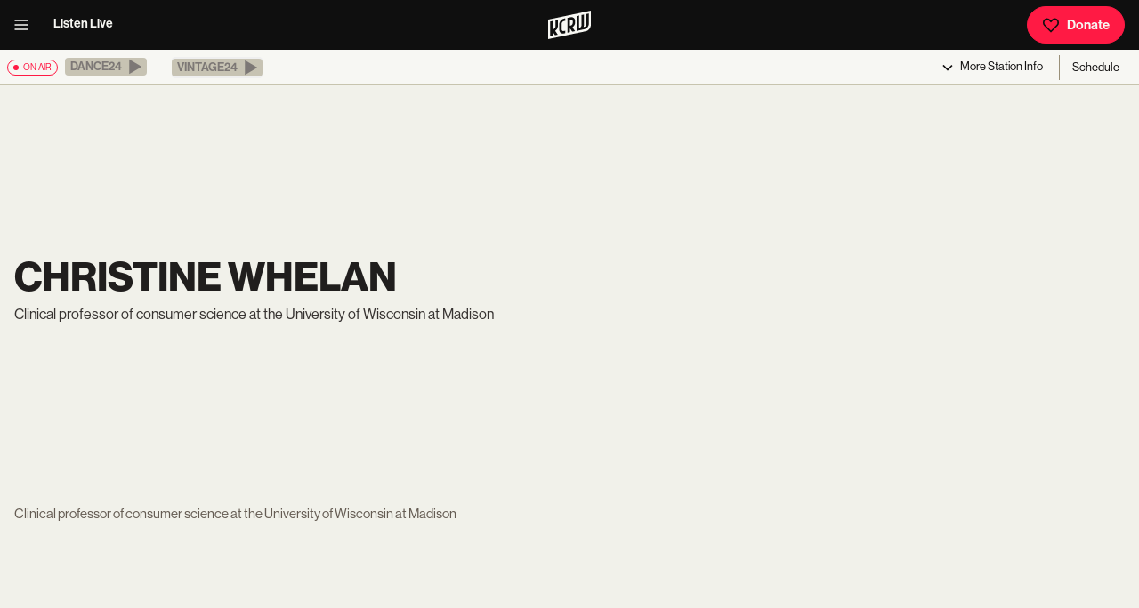

--- FILE ---
content_type: text/html; charset=utf-8
request_url: https://www.kcrw.com/people/christine-whelan
body_size: 9999
content:
<!DOCTYPE html><html lang="en"><head><meta charSet="utf-8"/><meta name="viewport" content="width=device-width, initial-scale=1"/><link rel="stylesheet" href="/_next/static/css/79f591ae7b8deecd.css?dpl=dpl_AyEttCQJLY6a1h88yTMQwy4UzpHp" data-precedence="next"/><link rel="stylesheet" href="/_next/static/css/eb27b5e2aecc4b04.css?dpl=dpl_AyEttCQJLY6a1h88yTMQwy4UzpHp" data-precedence="next"/><link rel="stylesheet" href="/_next/static/css/5331d4a4b5447547.css?dpl=dpl_AyEttCQJLY6a1h88yTMQwy4UzpHp" data-precedence="next"/><link rel="stylesheet" href="/_next/static/css/b4e4aef503373c19.css?dpl=dpl_AyEttCQJLY6a1h88yTMQwy4UzpHp" data-precedence="next"/><link rel="stylesheet" href="/_next/static/css/9e0f7f23e7a7c628.css?dpl=dpl_AyEttCQJLY6a1h88yTMQwy4UzpHp" data-precedence="next"/><link rel="stylesheet" href="/_next/static/css/48fe8c84187f8359.css?dpl=dpl_AyEttCQJLY6a1h88yTMQwy4UzpHp" data-precedence="next"/><link rel="stylesheet" href="/_next/static/css/6852f6893fa5e395.css?dpl=dpl_AyEttCQJLY6a1h88yTMQwy4UzpHp" data-precedence="next"/><link rel="stylesheet" href="/_next/static/css/fd8be8005b527e3d.css?dpl=dpl_AyEttCQJLY6a1h88yTMQwy4UzpHp" data-precedence="next"/><link rel="stylesheet" href="/_next/static/css/582b9105059a1e35.css?dpl=dpl_AyEttCQJLY6a1h88yTMQwy4UzpHp" data-precedence="next"/><link rel="stylesheet" href="/_next/static/css/a093642f62b31ef0.css?dpl=dpl_AyEttCQJLY6a1h88yTMQwy4UzpHp" data-precedence="next"/><link rel="stylesheet" href="/_next/static/css/cee22af195172d62.css?dpl=dpl_AyEttCQJLY6a1h88yTMQwy4UzpHp" data-precedence="next"/><link rel="stylesheet" href="/_next/static/css/d2c5363961565313.css?dpl=dpl_AyEttCQJLY6a1h88yTMQwy4UzpHp" data-precedence="next"/><link rel="stylesheet" href="/_next/static/css/2d91feed7b25b76c.css?dpl=dpl_AyEttCQJLY6a1h88yTMQwy4UzpHp" data-precedence="next"/><link rel="stylesheet" href="/_next/static/css/9e09772b926d3eab.css?dpl=dpl_AyEttCQJLY6a1h88yTMQwy4UzpHp" data-precedence="next"/><link rel="preload" as="script" fetchPriority="low" href="/_next/static/chunks/webpack-2d3b7358a6094eda.js?dpl=dpl_AyEttCQJLY6a1h88yTMQwy4UzpHp"/><script src="/_next/static/chunks/4bd1b696-182b6b13bdad92e3.js?dpl=dpl_AyEttCQJLY6a1h88yTMQwy4UzpHp" async=""></script><script src="/_next/static/chunks/1255-b0cddf679132ac7e.js?dpl=dpl_AyEttCQJLY6a1h88yTMQwy4UzpHp" async=""></script><script src="/_next/static/chunks/main-app-b7ac91ae224968d9.js?dpl=dpl_AyEttCQJLY6a1h88yTMQwy4UzpHp" async=""></script><script src="/_next/static/chunks/1209-365ba2c756fdaa38.js?dpl=dpl_AyEttCQJLY6a1h88yTMQwy4UzpHp" async=""></script><script src="/_next/static/chunks/570-2e639fb6da4b661f.js?dpl=dpl_AyEttCQJLY6a1h88yTMQwy4UzpHp" async=""></script><script src="/_next/static/chunks/3818-2573d58ab9f5c394.js?dpl=dpl_AyEttCQJLY6a1h88yTMQwy4UzpHp" async=""></script><script src="/_next/static/chunks/785-5e981cfee34a807e.js?dpl=dpl_AyEttCQJLY6a1h88yTMQwy4UzpHp" async=""></script><script src="/_next/static/chunks/5917-8bae456eb9c4fdda.js?dpl=dpl_AyEttCQJLY6a1h88yTMQwy4UzpHp" async=""></script><script src="/_next/static/chunks/9713-504091971951f1d2.js?dpl=dpl_AyEttCQJLY6a1h88yTMQwy4UzpHp" async=""></script><script src="/_next/static/chunks/2218-1f201d8ddfa16777.js?dpl=dpl_AyEttCQJLY6a1h88yTMQwy4UzpHp" async=""></script><script src="/_next/static/chunks/9639-1137d1fa4a38b395.js?dpl=dpl_AyEttCQJLY6a1h88yTMQwy4UzpHp" async=""></script><script src="/_next/static/chunks/4604-d45a73c0cd3b3386.js?dpl=dpl_AyEttCQJLY6a1h88yTMQwy4UzpHp" async=""></script><script src="/_next/static/chunks/7202-9306e35b404b394e.js?dpl=dpl_AyEttCQJLY6a1h88yTMQwy4UzpHp" async=""></script><script src="/_next/static/chunks/2286-11c9b54a0a0b6291.js?dpl=dpl_AyEttCQJLY6a1h88yTMQwy4UzpHp" async=""></script><script src="/_next/static/chunks/5609-e491124bbc94c914.js?dpl=dpl_AyEttCQJLY6a1h88yTMQwy4UzpHp" async=""></script><script src="/_next/static/chunks/8041-dc1b07c925e33780.js?dpl=dpl_AyEttCQJLY6a1h88yTMQwy4UzpHp" async=""></script><script src="/_next/static/chunks/5546-cea4d056dac7ccce.js?dpl=dpl_AyEttCQJLY6a1h88yTMQwy4UzpHp" async=""></script><script src="/_next/static/chunks/9598-3e9d2876ff779f2c.js?dpl=dpl_AyEttCQJLY6a1h88yTMQwy4UzpHp" async=""></script><script src="/_next/static/chunks/app/layout-7993aec8baa21c67.js?dpl=dpl_AyEttCQJLY6a1h88yTMQwy4UzpHp" async=""></script><script src="/_next/static/chunks/app/error-8a2270b7ec1494b7.js?dpl=dpl_AyEttCQJLY6a1h88yTMQwy4UzpHp" async=""></script><script src="/_next/static/chunks/1ec9f2fe-2ea5d36e68c6e57b.js?dpl=dpl_AyEttCQJLY6a1h88yTMQwy4UzpHp" async=""></script><script src="/_next/static/chunks/8117-8badcd01d47ff855.js?dpl=dpl_AyEttCQJLY6a1h88yTMQwy4UzpHp" async=""></script><script src="/_next/static/chunks/9777-41f6c5ffd510e85b.js?dpl=dpl_AyEttCQJLY6a1h88yTMQwy4UzpHp" async=""></script><script src="/_next/static/chunks/2931-df8cdbbbc61fb62d.js?dpl=dpl_AyEttCQJLY6a1h88yTMQwy4UzpHp" async=""></script><script src="/_next/static/chunks/6082-6e9032ff1eb3db81.js?dpl=dpl_AyEttCQJLY6a1h88yTMQwy4UzpHp" async=""></script><script src="/_next/static/chunks/1603-180eeecfc882374b.js?dpl=dpl_AyEttCQJLY6a1h88yTMQwy4UzpHp" async=""></script><script src="/_next/static/chunks/4402-080b5ca93aea6fb4.js?dpl=dpl_AyEttCQJLY6a1h88yTMQwy4UzpHp" async=""></script><script src="/_next/static/chunks/2580-f2663dd36fa1ae7e.js?dpl=dpl_AyEttCQJLY6a1h88yTMQwy4UzpHp" async=""></script><script src="/_next/static/chunks/2555-9257d61151c725fd.js?dpl=dpl_AyEttCQJLY6a1h88yTMQwy4UzpHp" async=""></script><script src="/_next/static/chunks/1962-236b5b1ea9be3bd9.js?dpl=dpl_AyEttCQJLY6a1h88yTMQwy4UzpHp" async=""></script><script src="/_next/static/chunks/269-04efb22e25bee4c3.js?dpl=dpl_AyEttCQJLY6a1h88yTMQwy4UzpHp" async=""></script><script src="/_next/static/chunks/1421-103877092df25eae.js?dpl=dpl_AyEttCQJLY6a1h88yTMQwy4UzpHp" async=""></script><script src="/_next/static/chunks/833-905d62a543d0498a.js?dpl=dpl_AyEttCQJLY6a1h88yTMQwy4UzpHp" async=""></script><script src="/_next/static/chunks/app/people/%5Bslug%5D/page-64d2c62bb43232d7.js?dpl=dpl_AyEttCQJLY6a1h88yTMQwy4UzpHp" async=""></script><link rel="preload" href="https://securepubads.g.doubleclick.net/tag/js/gpt.js" as="script"/><title>Christine Whelan | KCRW</title><meta name="creator" content="KCRW"/><meta name="publisher" content="KCRW"/><meta name="robots" content="index, follow"/><link rel="canonical" href="https://www.kcrw.com/people/christine-whelan"/><meta property="og:title" content="Christine Whelan | KCRW"/><meta property="og:url" content="https://www.kcrw.com/people/christine-whelan"/><meta property="og:site_name" content="KCRW"/><meta property="og:locale" content="en_US"/><meta property="og:image" content="https://images.ctfassets.net/2658fe8gbo8o/4ihQCzOkflDXnbaITo07yM/efa81104badd9a9e4dc8d3cdbd092f32/kcrw-logo.png?fm=webp&amp;w=1200&amp;h=630&amp;q=80&amp;fit=fill"/><meta property="og:image:width" content="1200"/><meta property="og:image:height" content="630"/><meta property="og:image:alt" content="KCRW logo featuring turquoise letters on a black circular background against a bright turquoise backdrop."/><meta property="og:image:type" content="image/webp"/><meta property="og:type" content="profile"/><meta name="twitter:card" content="summary_large_image"/><meta name="twitter:site" content="@kcrw"/><meta name="twitter:creator" content="@kcrw"/><meta name="twitter:title" content="Christine Whelan | KCRW"/><meta name="twitter:image" content="https://images.ctfassets.net/2658fe8gbo8o/4ihQCzOkflDXnbaITo07yM/efa81104badd9a9e4dc8d3cdbd092f32/kcrw-logo.png?fm=webp&amp;w=1200&amp;h=630&amp;q=80&amp;fit=fill"/><link rel="stylesheet" href="https://use.typekit.net/min0qdj.css"/><script src="/_next/static/chunks/polyfills-42372ed130431b0a.js?dpl=dpl_AyEttCQJLY6a1h88yTMQwy4UzpHp" noModule=""></script></head><body><div hidden=""><!--$--><!--/$--></div><header class="Header_header__MwWvM" role="menubar" id="menu"><div class="Header_column__LJlft Header_left__KzXTr"><div><button class="IconButton_flatIconButton__llmGc color-default" title="open menu"><svg xmlns="http://www.w3.org/2000/svg" height="1em" fill="none" viewBox="0 0 20 20" width="1em"><path fill="currentColor" fill-rule="evenodd" d="M2.5 4.167h15v1.666h-15zm0 5h15v1.666h-15zm15 5h-15v1.666h15z" clip-rule="evenodd"></path></svg></button></div><a class="Header_navLink__8V6kV" href="/live-now">Listen Live</a></div><div class="Header_column__LJlft Header_center__bThk4"><a class="Header_logo__V9h3K" href="/"><svg xmlns="http://www.w3.org/2000/svg" id="Logo25_x5F_FILL_x28_3000x3000_x29__xA0_Image" height="32px" fill="var(--white)" viewBox="211.62 572.71 2578.1 1684.01" role="image"><path fill="currentColor" d="m211.62 1101.72 2578-529.01.1 857.1c-9.95 158.46-128.74 314.42-282.57 357.43L211.62 2256.72v-1155Zm1868 491v-732l-144 28v878l495.03-101.97c126.44-40.7 224.8-157.89 239.05-290.95l-.1-633.07-143.97 28.01.08 615.08c-3.55 54.24-40.5 107.2-88.74 131.26-28.16 14.04-60.23 15.79-90.33 23.67-.54-9.05 6.35-19.3 9.52-28.49 11.18-32.44 17.3-64.1 19.54-98.46l-.09-611.09-145.97 28.02-.57 624.43c-11.67 76.34-73.9 130.44-149.45 139.55Zm-558 18 150.02 207.09 167.99-34.13-161.97-225.96c91.14-58.8 157.98-159.66 164.05-269.92 2.03-36.85 2.2-87.4 0-124.17-7.67-128.14-107.11-215.09-235.06-206.9l-229.02 43.98v878l144-31v-237Zm-270-584c-51.34 12.09-104.81 16.94-153.94 37.06-109.38 44.81-204.91 163.63-212.16 283.84-7.59 125.89 5.86 259.39.12 386.07 8.56 90.38 68.66 166.17 157.56 188.44 72.32 18.11 137.61-6 208.41-17.41v-146c-62.24 8.63-134.2 45.77-189.05-1.95-19.82-17.24-30.1-43.17-33.02-68.98 5.76-115.32-7.41-237.67-.02-352.17 3.04-47.17 29.28-91.35 67.46-118.54 43.86-31.23 103.11-33.46 154.63-44.37v-146Zm-774 648v-492l-144 31v875l144-28v-240l150.01 207.02 169.98-31.03-161.9-228.77c88.19-59.96 153.25-153.56 162.01-262.12l-.11-387.09-143.89 28.09-.02 372.99c-4.06 64.12-51.26 124.87-113.02 142.98-7.25 2.13-60.77 14.2-63.06 11.94Z"></path><path fill="currentColor" d="M1521.62 1464.72v-348c28.34-3.17 55.87-14.16 84.74-11.74 48.59 4.07 85.94 41.98 89.35 90.65 3.81 54.32 6.42 138.13-21.25 184.93-33.66 56.92-89.55 77.41-152.84 84.16Z"></path></svg></a></div><div class="Header_column__LJlft Header_right__ADo0x"><a class="Button_button__8B4nB" href="https://join.kcrw.com" target="_blank" rel="noopener" id="donate"><svg xmlns="http://www.w3.org/2000/svg" height="1em" fill="none" aria-hidden="true" viewBox="0 0 20 20" width="1em" style="color:var(--black)"><path fill="currentColor" fill-rule="evenodd" d="M11.074 3.996c1.847-1.866 4.754-1.866 6.6.002 1.842 1.862 1.842 5.142 0 7.005l-.003.003-7.673 7.673-7.672-7.673-.004-.003C.482 9.14.481 5.86 2.322 3.998c1.847-1.868 4.754-1.868 6.6-.002l1.076 1.076zm5.415 1.173c-1.194-1.208-3.037-1.208-4.231 0l-.004.004-2.256 2.256-2.259-2.26c-1.194-1.208-3.037-1.208-4.231 0-1.2 1.213-1.2 3.447-.002 4.66l.002.002 6.49 6.49 6.491-6.49.002-.002c1.198-1.213 1.197-3.447-.002-4.66" clip-rule="evenodd"></path></svg>Donate</a></div></header><nav aria-label="Live audio navigation" class="AudioBanner_audioBanner__cLOhU" id="audio-nav"><span class="Tag_onAir__Nv1xU Tag_active__G78ZP"><span class="Tag_circle__Z9Ij_" aria-hidden="true"></span> <!-- -->on air</span><ul class="AudioBanner_channelList__QviaU"><li class="mr-3"><button data-state="closed" class="border-none border-radius-square"><div role="button" aria-label="This stream is available in the KCRW app. Visit kcrw.com/app to listen." aria-disabled="true" tabindex="-1" class="AudioBanner_playChannelButton__x5gak AudioBanner_disabled__oPgji"><span>Dance24</span><svg xmlns="http://www.w3.org/2000/svg" height="1em" fill="none" aria-hidden="true" viewBox="0 0 512 512" width="1em"><path fill="currentColor" d="M106 42.5v427L468 256z"></path></svg></div></button></li><li class="mr-3"><button data-state="closed" class="border-none border-radius-square"><div role="button" aria-label="This stream is available in the KCRW app. Visit kcrw.com/app to listen." aria-disabled="true" tabindex="-1" class="AudioBanner_playChannelButton__x5gak AudioBanner_disabled__oPgji"><span>Vintage24</span><svg xmlns="http://www.w3.org/2000/svg" height="1em" fill="none" aria-hidden="true" viewBox="0 0 512 512" width="1em"><path fill="currentColor" d="M106 42.5v427L468 256z"></path></svg></div></button></li></ul><div class="AudioBanner_optionGroup__kbdf2"><button class="AudioBanner_triggerButton__XV2O0" type="button" aria-haspopup="dialog" aria-expanded="false" aria-controls="radix-_R_79db_" data-state="closed"><svg xmlns="http://www.w3.org/2000/svg" height="1em" fill="none" aria-hidden="true" viewBox="0 0 20 20" width="1em"><path fill="currentColor" fill-rule="evenodd" d="m4.41 8.09 1.18-1.18L10 11.323l4.41-4.411 1.18 1.178L10 13.68z" clip-rule="evenodd"></path></svg><span>More<!-- --> Station Info</span></button><!--$--><a class="Link_link__s0GAk AudioBanner_scheduleLink__RuVMo" href="/schedule">Schedule</a><!--/$--></div></nav><main id="main" class=""><section class="section"><div class="grid d-md-grid d-block align-items-center"><div class="col-9 mb-3"><h1 class="header-1 mb-2">Christine Whelan</h1><span class="mb-0 sm-text d-inline color-gray900 lh-base">Clinical professor of consumer science at the University of Wisconsin at Madison</span></div></div><div class="grid"><div class="col-8 pt-5"><div class="paragraph mb-4 color-gray700">Clinical professor of consumer science at the University of Wisconsin at Madison</div><div class="paragraph"><div></div></div><div><div class="SocialLinks_socialLinks__mbgcL"></div><hr class="hr color-gray200 my-5"/></div><div class="loading-container"><svg xmlns="http://www.w3.org/2000/svg" height="1em" aria-hidden="true" viewBox="0 0 512 512" width="1em" class="loading"><path fill="currentColor" d="M304 48a48 48 0 1 0-96 0 48 48 0 1 0 96 0m0 416a48 48 0 1 0-96 0 48 48 0 1 0 96 0M48 304a48 48 0 1 0 0-96 48 48 0 1 0 0 96m464-48a48 48 0 1 0-96 0 48 48 0 1 0 96 0M142.9 437A48 48 0 1 0 75 369.1a48 48 0 1 0 67.9 67.9m0-294.2A48 48 0 1 0 75 75a48 48 0 1 0 67.9 67.9zM369.1 437a48 48 0 1 0 67.9-67.9 48 48 0 1 0-67.9 67.9"></path></svg></div></div><div class="col-4"></div></div><div class="grid"><div class="col-12"></div></div></section><!--$--><!--/$--></main><footer class="Footer_footer__OYoYH" id="footer"><div class="Footer_logo__oqoeK"><a class="color-white" href="/"><h2 class="screen-reader-text">KCRW</h2><svg xmlns="http://www.w3.org/2000/svg" id="Logo25_x5F_FILL_x28_3000x3000_x29__xA0_Image" height="3em" fill="var(--white)" viewBox="211.62 572.71 2578.1 1684.01" role="image"><path fill="currentColor" d="m211.62 1101.72 2578-529.01.1 857.1c-9.95 158.46-128.74 314.42-282.57 357.43L211.62 2256.72v-1155Zm1868 491v-732l-144 28v878l495.03-101.97c126.44-40.7 224.8-157.89 239.05-290.95l-.1-633.07-143.97 28.01.08 615.08c-3.55 54.24-40.5 107.2-88.74 131.26-28.16 14.04-60.23 15.79-90.33 23.67-.54-9.05 6.35-19.3 9.52-28.49 11.18-32.44 17.3-64.1 19.54-98.46l-.09-611.09-145.97 28.02-.57 624.43c-11.67 76.34-73.9 130.44-149.45 139.55Zm-558 18 150.02 207.09 167.99-34.13-161.97-225.96c91.14-58.8 157.98-159.66 164.05-269.92 2.03-36.85 2.2-87.4 0-124.17-7.67-128.14-107.11-215.09-235.06-206.9l-229.02 43.98v878l144-31v-237Zm-270-584c-51.34 12.09-104.81 16.94-153.94 37.06-109.38 44.81-204.91 163.63-212.16 283.84-7.59 125.89 5.86 259.39.12 386.07 8.56 90.38 68.66 166.17 157.56 188.44 72.32 18.11 137.61-6 208.41-17.41v-146c-62.24 8.63-134.2 45.77-189.05-1.95-19.82-17.24-30.1-43.17-33.02-68.98 5.76-115.32-7.41-237.67-.02-352.17 3.04-47.17 29.28-91.35 67.46-118.54 43.86-31.23 103.11-33.46 154.63-44.37v-146Zm-774 648v-492l-144 31v875l144-28v-240l150.01 207.02 169.98-31.03-161.9-228.77c88.19-59.96 153.25-153.56 162.01-262.12l-.11-387.09-143.89 28.09-.02 372.99c-4.06 64.12-51.26 124.87-113.02 142.98-7.25 2.13-60.77 14.2-63.06 11.94Z"></path><path fill="currentColor" d="M1521.62 1464.72v-348c28.34-3.17 55.87-14.16 84.74-11.74 48.59 4.07 85.94 41.98 89.35 90.65 3.81 54.32 6.42 138.13-21.25 184.93-33.66 56.92-89.55 77.41-152.84 84.16Z"></path></svg></a></div><form class="Footer_newsletter__zmXnU"><label for="newsletter-input-_R_2ddb_">Never skip a beat on new music and news. Straight to your inbox, 3x a week.</label><div class="Newsletter_inputContainer__o3X9g"><input id="newsletter-input-_R_2ddb_" type="email" placeholder="Name@email.com" required="" value=""/><button type="submit" aria-label="Subscribe"><svg xmlns="http://www.w3.org/2000/svg" height="1em" fill="none" aria-hidden="true" viewBox="0 0 20 20" width="1em"><path fill="currentColor" fill-rule="evenodd" d="m15.489 10-4.41-4.41 1.178-1.18L17.846 10l-5.59 5.59-1.178-1.18z" clip-rule="evenodd"></path><path fill="currentColor" fill-rule="evenodd" d="M15.833 10.833H2.5V9.166h13.333z" clip-rule="evenodd"></path></svg><span class="screen-reader-text"></span></button></div></form><nav class="Footer_nav__x6jKM" aria-label="Footer navigation"><div><h4 class="header-4 color-white" style="margin:0 0 1rem">Read &amp; Explore</h4><ul><li><a href="/news">News</a></li><li><a href="/entertainment-and-arts">Entertainment</a></li><li><a href="/food">Food</a></li><li><a href="/culture">Culture</a></li><li><a href="/events">Events</a></li></ul></div><div><h4 class="header-4 color-white" style="margin:0 0 1rem">Listen</h4><ul><li><a href="/live-now">Live Radio</a></li><li><a href="/music">Music</a></li><li><a href="/shows">Podcasts</a></li><li><a href="/schedule">Full Schedule</a></li></ul></div><div><h4 class="header-4 color-white" style="margin:0 0 1rem">Information</h4><ul><li><a href="/about">About</a></li><li><a href="/careers">Careers</a></li><li><a href="/help" target="_blank" rel="noopener">Help / FAQ</a></li><li><a href="/newsletters">Newsletters</a></li><li><a href="/contact">Contact</a></li></ul></div><div><h4 class="header-4 color-white" style="margin:0 0 1rem">Support</h4><ul><li><a href="https://join.kcrw.com" target="_blank" rel="noopener">Become a Member</a></li><li><a href="/become-a-vip">Become a VIP</a></li><li><a href="/support">Ways to Give</a></li><li><a href="https://store.kcrw.com/" target="_blank" rel="noopener">Shop</a></li><li><a href="/become-a-member">Member Perks</a></li></ul></div></nav><div class="Footer_member__jSH4_"><span><h4 class="header-4 color-white" style="margin:0 0 1rem">Become a Member</h4><p>Donate to KCRW to support this cultural hub for music discovery, in-depth journalism, community storytelling, and free events. You&#x27;ll become a KCRW Member and get a year of exclusive benefits.</p></span><a class="Button_button__8B4nB" href="https://join.kcrw.com" target="_blank" rel="noopener"><svg xmlns="http://www.w3.org/2000/svg" height="1em" fill="none" aria-hidden="true" viewBox="0 0 20 20" width="1em" style="color:var(--black)"><path fill="currentColor" fill-rule="evenodd" d="M11.074 3.996c1.847-1.866 4.754-1.866 6.6.002 1.842 1.862 1.842 5.142 0 7.005l-.003.003-7.673 7.673-7.672-7.673-.004-.003C.482 9.14.481 5.86 2.322 3.998c1.847-1.868 4.754-1.868 6.6-.002l1.076 1.076zm5.415 1.173c-1.194-1.208-3.037-1.208-4.231 0l-.004.004-2.256 2.256-2.259-2.26c-1.194-1.208-3.037-1.208-4.231 0-1.2 1.213-1.2 3.447-.002 4.66l.002.002 6.49 6.49 6.491-6.49.002-.002c1.198-1.213 1.197-3.447-.002-4.66" clip-rule="evenodd"></path></svg>Donate</a><a class="Button_button__8B4nB Button_secondary__k_TzE" href="https://join.kcrw.com" target="_blank" rel="noopener">Give Monthly</a></div><div class="Footer_social__cW3W3"><hr class="hr color-gray500 my-3"/><div class="SocialLinks_socialLinks__mbgcL"><a class="SocialLinks_socialLinks__mbgcL" href="https://www.facebook.com/kcrw/" target="_blank" rel="noopener"><svg xmlns="http://www.w3.org/2000/svg" height="1em" fill="none" aria-hidden="true" viewBox="0 0 24 24" width="1em"><path fill="currentColor" d="M12 1C5.925 1 1 5.946 1 12.046a11.025 11.025 0 0 0 9.166 10.88v-8.575H7.512v-3.087h2.654V8.99c0-2.64 1.605-4.079 3.951-4.079 1.124 0 2.09.084 2.37.121v2.76H14.86c-1.276 0-1.522.61-1.522 1.502v1.97h3.044l-.397 3.086h-2.647V23C18.781 22.335 23 17.688 23 12.043 23 5.946 18.075 1 12 1"></path></svg></a><a class="SocialLinks_socialLinks__mbgcL" href="https://www.instagram.com/kcrw/" target="_blank" rel="noopener"><svg xmlns="http://www.w3.org/2000/svg" height="1em" aria-hidden="true" viewBox="0 0 448 512" width="1em"><path fill="currentColor" d="M224.1 141c-63.6 0-114.9 51.3-114.9 114.9s51.3 114.9 114.9 114.9S339 319.5 339 255.9 287.7 141 224.1 141m0 189.6c-41.1 0-74.7-33.5-74.7-74.7s33.5-74.7 74.7-74.7 74.7 33.5 74.7 74.7-33.6 74.7-74.7 74.7m146.4-194.3c0 14.9-12 26.8-26.8 26.8-14.9 0-26.8-12-26.8-26.8s12-26.8 26.8-26.8 26.8 12 26.8 26.8m76.1 27.2c-1.7-35.9-9.9-67.7-36.2-93.9-26.2-26.2-58-34.4-93.9-36.2-37-2.1-147.9-2.1-184.9 0-35.8 1.7-67.6 9.9-93.9 36.1s-34.4 58-36.2 93.9c-2.1 37-2.1 147.9 0 184.9 1.7 35.9 9.9 67.7 36.2 93.9s58 34.4 93.9 36.2c37 2.1 147.9 2.1 184.9 0 35.9-1.7 67.7-9.9 93.9-36.2 26.2-26.2 34.4-58 36.2-93.9 2.1-37 2.1-147.8 0-184.8M398.8 388c-7.8 19.6-22.9 34.7-42.6 42.6-29.5 11.7-99.5 9-132.1 9s-102.7 2.6-132.1-9c-19.6-7.8-34.7-22.9-42.6-42.6-11.7-29.5-9-99.5-9-132.1s-2.6-102.7 9-132.1c7.8-19.6 22.9-34.7 42.6-42.6 29.5-11.7 99.5-9 132.1-9s102.7-2.6 132.1 9c19.6 7.8 34.7 22.9 42.6 42.6 11.7 29.5 9 99.5 9 132.1s2.7 102.7-9 132.1"></path></svg></a><a class="SocialLinks_socialLinks__mbgcL" href="https://www.threads.net/@kcrw" target="_blank" rel="noopener"><svg xmlns="http://www.w3.org/2000/svg" height="1em" fill="currentColor" aria-hidden="true" viewBox="0 0 24 24" width="1em"><path d="M16.744 11.27a7 7 0 0 0-.262-.12c-.155-2.844-1.71-4.472-4.319-4.49h-.035c-1.561 0-2.86.667-3.659 1.88l1.436.984c.597-.905 1.533-1.098 2.223-1.098h.024c.86.005 1.508.255 1.928.742q.459.534.61 1.464-1.143-.195-2.466-.12c-2.482.144-4.077 1.59-3.97 3.602.055 1.02.563 1.897 1.431 2.47.734.485 1.68.722 2.662.668 1.298-.07 2.316-.566 3.026-1.471.54-.688.88-1.579 1.031-2.701.619.373 1.077.864 1.33 1.455.43 1.003.456 2.653-.89 3.997-1.179 1.178-2.596 1.688-4.738 1.703-2.376-.017-4.173-.78-5.341-2.264-1.094-1.391-1.66-3.4-1.68-5.971.02-2.571.586-4.58 1.68-5.97 1.168-1.486 2.965-2.248 5.34-2.265 2.394.017 4.222.783 5.435 2.275.595.732 1.044 1.653 1.34 2.726l1.681-.45c-.358-1.32-.922-2.458-1.69-3.402C17.318 3.001 15.043 2.02 12.112 2H12.1c-2.925.02-5.173 1.004-6.684 2.925-1.345 1.709-2.038 4.087-2.061 7.068v.014c.023 2.98.716 5.359 2.06 7.068C6.928 20.995 9.176 21.98 12.1 22h.012c2.6-.018 4.432-.699 5.942-2.207 1.976-1.974 1.916-4.447 1.265-5.966-.467-1.089-1.357-1.973-2.575-2.557m-4.49 4.22c-1.087.062-2.217-.427-2.272-1.472-.042-.775.551-1.64 2.34-1.743q.306-.018.602-.018c.65 0 1.258.063 1.81.184-.206 2.573-1.415 2.99-2.48 3.05"></path></svg></a><a class="SocialLinks_socialLinks__mbgcL" href="https://www.youtube.com/user/kcrw" target="_blank" rel="noopener"><svg xmlns="http://www.w3.org/2000/svg" height="1em" fill="none" aria-hidden="true" viewBox="0 0 24 24" width="1em"><path fill="currentColor" d="M22.692 7.428c0-1.719-1.371-3.294-3.016-3.437a55.1 55.1 0 0 0-15.352 0 3.24 3.24 0 0 0-2.15 1.103 3.52 3.52 0 0 0-.866 2.334 34.2 34.2 0 0 0 0 9.164c0 1.718 1.371 3.293 3.016 3.436 5.072.716 10.28.716 15.352 0 1.645-.286 2.879-1.718 3.016-3.436a34.2 34.2 0 0 0 0-9.164M9.259 16.305V7.714l6.853 4.296z"></path></svg></a><a class="SocialLinks_socialLinks__mbgcL" href="https://www.tiktok.com/@kcrwlosangeles" target="_blank" rel="noopener"><svg xmlns="http://www.w3.org/2000/svg" height="1em" fill="none" aria-hidden="true" viewBox="0 0 24 24" width="1em"><path fill="currentColor" d="M18.861 5.705a5 5 0 0 1-.411-.252 6 6 0 0 1-1.057-.945 5.37 5.37 0 0 1-1.191-2.586h.004c-.09-.56-.053-.922-.047-.922h-3.59v14.61q.002.294-.008.582 0 .033-.004.071 0 .016-.002.033v.008a3.3 3.3 0 0 1-.465 1.475 3.1 3.1 0 0 1-1.069 1.071 2.9 2.9 0 0 1-1.485.413c-1.673 0-3.028-1.436-3.028-3.208s1.355-3.209 3.028-3.209c.317 0 .631.053.933.156l.004-3.847a6.35 6.35 0 0 0-2.727.224 6.6 6.6 0 0 0-2.412 1.358 7.4 7.4 0 0 0-1.537 1.995c-.152.275-.723 1.38-.793 3.173-.043 1.018.247 2.073.386 2.508v.01c.087.256.424 1.132.974 1.87a7.5 7.5 0 0 0 1.555 1.544v-.009l.01.01c1.737 1.242 3.664 1.16 3.664 1.16.334-.013 1.451 0 2.72-.632 1.408-.702 2.209-1.747 2.209-1.747a7.4 7.4 0 0 0 1.204-2.105c.324-.899.433-1.977.433-2.408v-7.75c.043.027.624.43.624.43s.835.564 2.139.932c.935.26 2.196.316 2.196.316V6.283c-.442.05-1.339-.096-2.257-.578"></path></svg></a></div></div><div class="Footer_linkDiv___OsQ8"><p class="paragraph small-text">Copyright <!-- -->2026<!-- --> KCRW. All rights reserved.</p><p class="paragraph"><a href="/report-a-bug">Report a Bug</a><a href="/privacy-policy"><span>|</span>Privacy Policy</a><a href="/terms-of-service"><span>|</span>Terms of Service</a><a href="/privacy-policy"><span>|</span><br/>Cookie Policy</a><a href="/fcc"><span>|</span>FCC Public Files</a></p></div></footer><div class="GlobalAudioPlayer_hidden__nqoYj"></div><!--$!--><template data-dgst="BAILOUT_TO_CLIENT_SIDE_RENDERING"></template><!--/$--><script src="/_next/static/chunks/webpack-2d3b7358a6094eda.js?dpl=dpl_AyEttCQJLY6a1h88yTMQwy4UzpHp" id="_R_" async=""></script><script>(self.__next_f=self.__next_f||[]).push([0])</script><script>self.__next_f.push([1,"1:\"$Sreact.fragment\"\n3:I[9766,[],\"\"]\n4:I[98924,[],\"\"]\n6:I[24431,[],\"OutletBoundary\"]\n8:I[15278,[],\"AsyncMetadataOutlet\"]\na:I[24431,[],\"ViewportBoundary\"]\nc:I[24431,[],\"MetadataBoundary\"]\nd:\"$Sreact.suspense\"\nf:I[57150,[],\"\"]\n:HL[\"/_next/static/css/79f591ae7b8deecd.css?dpl=dpl_AyEttCQJLY6a1h88yTMQwy4UzpHp\",\"style\"]\n:HL[\"/_next/static/css/eb27b5e2aecc4b04.css?dpl=dpl_AyEttCQJLY6a1h88yTMQwy4UzpHp\",\"style\"]\n:HL[\"/_next/static/css/5331d4a4b5447547.css?dpl=dpl_AyEttCQJLY6a1h88yTMQwy4UzpHp\",\"style\"]\n:HL[\"/_next/static/css/b4e4aef503373c19.css?dpl=dpl_AyEttCQJLY6a1h88yTMQwy4UzpHp\",\"style\"]\n:HL[\"/_next/static/css/9e0f7f23e7a7c628.css?dpl=dpl_AyEttCQJLY6a1h88yTMQwy4UzpHp\",\"style\"]\n:HL[\"/_next/static/css/48fe8c84187f8359.css?dpl=dpl_AyEttCQJLY6a1h88yTMQwy4UzpHp\",\"style\"]\n:HL[\"/_next/static/css/6852f6893fa5e395.css?dpl=dpl_AyEttCQJLY6a1h88yTMQwy4UzpHp\",\"style\"]\n:HL[\"/_next/static/css/fd8be8005b527e3d.css?dpl=dpl_AyEttCQJLY6a1h88yTMQwy4UzpHp\",\"style\"]\n:HL[\"/_next/static/css/582b9105059a1e35.css?dpl=dpl_AyEttCQJLY6a1h88yTMQwy4UzpHp\",\"style\"]\n:HL[\"/_next/static/css/a093642f62b31ef0.css?dpl=dpl_AyEttCQJLY6a1h88yTMQwy4UzpHp\",\"style\"]\n:HL[\"/_next/static/css/cee22af195172d62.css?dpl=dpl_AyEttCQJLY6a1h88yTMQwy4UzpHp\",\"style\"]\n:HL[\"/_next/static/css/d2c5363961565313.css?dpl=dpl_AyEttCQJLY6a1h88yTMQwy4UzpHp\",\"style\"]\n:HL[\"/_next/static/css/2d91feed7b25b76c.css?dpl=dpl_AyEttCQJLY6a1h88yTMQwy4UzpHp\",\"style\"]\n:HL[\"/_next/static/css/9e09772b926d3eab.css?dpl=dpl_AyEttCQJLY6a1h88yTMQwy4UzpHp\",\"style\"]\n"])</script><script>self.__next_f.push([1,"0:{\"P\":null,\"b\":\"gUNGn_zJU9pnIX8O0AqAV\",\"p\":\"\",\"c\":[\"\",\"people\",\"christine-whelan\"],\"i\":false,\"f\":[[[\"\",{\"children\":[\"people\",{\"children\":[[\"slug\",\"christine-whelan\",\"d\"],{\"children\":[\"__PAGE__\",{}]}]}]},\"$undefined\",\"$undefined\",true],[\"\",[\"$\",\"$1\",\"c\",{\"children\":[[[\"$\",\"link\",\"0\",{\"rel\":\"stylesheet\",\"href\":\"/_next/static/css/79f591ae7b8deecd.css?dpl=dpl_AyEttCQJLY6a1h88yTMQwy4UzpHp\",\"precedence\":\"next\",\"crossOrigin\":\"$undefined\",\"nonce\":\"$undefined\"}],[\"$\",\"link\",\"1\",{\"rel\":\"stylesheet\",\"href\":\"/_next/static/css/eb27b5e2aecc4b04.css?dpl=dpl_AyEttCQJLY6a1h88yTMQwy4UzpHp\",\"precedence\":\"next\",\"crossOrigin\":\"$undefined\",\"nonce\":\"$undefined\"}],[\"$\",\"link\",\"2\",{\"rel\":\"stylesheet\",\"href\":\"/_next/static/css/5331d4a4b5447547.css?dpl=dpl_AyEttCQJLY6a1h88yTMQwy4UzpHp\",\"precedence\":\"next\",\"crossOrigin\":\"$undefined\",\"nonce\":\"$undefined\"}],[\"$\",\"link\",\"3\",{\"rel\":\"stylesheet\",\"href\":\"/_next/static/css/b4e4aef503373c19.css?dpl=dpl_AyEttCQJLY6a1h88yTMQwy4UzpHp\",\"precedence\":\"next\",\"crossOrigin\":\"$undefined\",\"nonce\":\"$undefined\"}],[\"$\",\"link\",\"4\",{\"rel\":\"stylesheet\",\"href\":\"/_next/static/css/9e0f7f23e7a7c628.css?dpl=dpl_AyEttCQJLY6a1h88yTMQwy4UzpHp\",\"precedence\":\"next\",\"crossOrigin\":\"$undefined\",\"nonce\":\"$undefined\"}],[\"$\",\"link\",\"5\",{\"rel\":\"stylesheet\",\"href\":\"/_next/static/css/48fe8c84187f8359.css?dpl=dpl_AyEttCQJLY6a1h88yTMQwy4UzpHp\",\"precedence\":\"next\",\"crossOrigin\":\"$undefined\",\"nonce\":\"$undefined\"}],[\"$\",\"link\",\"6\",{\"rel\":\"stylesheet\",\"href\":\"/_next/static/css/6852f6893fa5e395.css?dpl=dpl_AyEttCQJLY6a1h88yTMQwy4UzpHp\",\"precedence\":\"next\",\"crossOrigin\":\"$undefined\",\"nonce\":\"$undefined\"}],[\"$\",\"link\",\"7\",{\"rel\":\"stylesheet\",\"href\":\"/_next/static/css/fd8be8005b527e3d.css?dpl=dpl_AyEttCQJLY6a1h88yTMQwy4UzpHp\",\"precedence\":\"next\",\"crossOrigin\":\"$undefined\",\"nonce\":\"$undefined\"}]],\"$L2\"]}],{\"children\":[\"people\",[\"$\",\"$1\",\"c\",{\"children\":[null,[\"$\",\"$L3\",null,{\"parallelRouterKey\":\"children\",\"error\":\"$undefined\",\"errorStyles\":\"$undefined\",\"errorScripts\":\"$undefined\",\"template\":[\"$\",\"$L4\",null,{}],\"templateStyles\":\"$undefined\",\"templateScripts\":\"$undefined\",\"notFound\":\"$undefined\",\"forbidden\":\"$undefined\",\"unauthorized\":\"$undefined\"}]]}],{\"children\":[[\"slug\",\"christine-whelan\",\"d\"],[\"$\",\"$1\",\"c\",{\"children\":[null,[\"$\",\"$L3\",null,{\"parallelRouterKey\":\"children\",\"error\":\"$undefined\",\"errorStyles\":\"$undefined\",\"errorScripts\":\"$undefined\",\"template\":[\"$\",\"$L4\",null,{}],\"templateStyles\":\"$undefined\",\"templateScripts\":\"$undefined\",\"notFound\":\"$undefined\",\"forbidden\":\"$undefined\",\"unauthorized\":\"$undefined\"}]]}],{\"children\":[\"__PAGE__\",[\"$\",\"$1\",\"c\",{\"children\":[\"$L5\",[[\"$\",\"link\",\"0\",{\"rel\":\"stylesheet\",\"href\":\"/_next/static/css/582b9105059a1e35.css?dpl=dpl_AyEttCQJLY6a1h88yTMQwy4UzpHp\",\"precedence\":\"next\",\"crossOrigin\":\"$undefined\",\"nonce\":\"$undefined\"}],[\"$\",\"link\",\"1\",{\"rel\":\"stylesheet\",\"href\":\"/_next/static/css/a093642f62b31ef0.css?dpl=dpl_AyEttCQJLY6a1h88yTMQwy4UzpHp\",\"precedence\":\"next\",\"crossOrigin\":\"$undefined\",\"nonce\":\"$undefined\"}],[\"$\",\"link\",\"2\",{\"rel\":\"stylesheet\",\"href\":\"/_next/static/css/cee22af195172d62.css?dpl=dpl_AyEttCQJLY6a1h88yTMQwy4UzpHp\",\"precedence\":\"next\",\"crossOrigin\":\"$undefined\",\"nonce\":\"$undefined\"}],[\"$\",\"link\",\"3\",{\"rel\":\"stylesheet\",\"href\":\"/_next/static/css/d2c5363961565313.css?dpl=dpl_AyEttCQJLY6a1h88yTMQwy4UzpHp\",\"precedence\":\"next\",\"crossOrigin\":\"$undefined\",\"nonce\":\"$undefined\"}],[\"$\",\"link\",\"4\",{\"rel\":\"stylesheet\",\"href\":\"/_next/static/css/2d91feed7b25b76c.css?dpl=dpl_AyEttCQJLY6a1h88yTMQwy4UzpHp\",\"precedence\":\"next\",\"crossOrigin\":\"$undefined\",\"nonce\":\"$undefined\"}],[\"$\",\"link\",\"5\",{\"rel\":\"stylesheet\",\"href\":\"/_next/static/css/9e09772b926d3eab.css?dpl=dpl_AyEttCQJLY6a1h88yTMQwy4UzpHp\",\"precedence\":\"next\",\"crossOrigin\":\"$undefined\",\"nonce\":\"$undefined\"}]],[\"$\",\"$L6\",null,{\"children\":[\"$L7\",[\"$\",\"$L8\",null,{\"promise\":\"$@9\"}]]}]]}],{},null,false]},null,false]},null,false]},null,false],[\"$\",\"$1\",\"h\",{\"children\":[null,[[\"$\",\"$La\",null,{\"children\":\"$Lb\"}],null],[\"$\",\"$Lc\",null,{\"children\":[\"$\",\"div\",null,{\"hidden\":true,\"children\":[\"$\",\"$d\",null,{\"fallback\":null,\"children\":\"$Le\"}]}]}]]}],false]],\"m\":\"$undefined\",\"G\":[\"$f\",[]],\"s\":false,\"S\":true}\n"])</script><script>self.__next_f.push([1,"b:[[\"$\",\"meta\",\"0\",{\"charSet\":\"utf-8\"}],[\"$\",\"meta\",\"1\",{\"name\":\"viewport\",\"content\":\"width=device-width, initial-scale=1\"}]]\n7:null\n"])</script><script>self.__next_f.push([1,"10:I[59040,[\"1209\",\"static/chunks/1209-365ba2c756fdaa38.js?dpl=dpl_AyEttCQJLY6a1h88yTMQwy4UzpHp\",\"570\",\"static/chunks/570-2e639fb6da4b661f.js?dpl=dpl_AyEttCQJLY6a1h88yTMQwy4UzpHp\",\"3818\",\"static/chunks/3818-2573d58ab9f5c394.js?dpl=dpl_AyEttCQJLY6a1h88yTMQwy4UzpHp\",\"785\",\"static/chunks/785-5e981cfee34a807e.js?dpl=dpl_AyEttCQJLY6a1h88yTMQwy4UzpHp\",\"5917\",\"static/chunks/5917-8bae456eb9c4fdda.js?dpl=dpl_AyEttCQJLY6a1h88yTMQwy4UzpHp\",\"9713\",\"static/chunks/9713-504091971951f1d2.js?dpl=dpl_AyEttCQJLY6a1h88yTMQwy4UzpHp\",\"2218\",\"static/chunks/2218-1f201d8ddfa16777.js?dpl=dpl_AyEttCQJLY6a1h88yTMQwy4UzpHp\",\"9639\",\"static/chunks/9639-1137d1fa4a38b395.js?dpl=dpl_AyEttCQJLY6a1h88yTMQwy4UzpHp\",\"4604\",\"static/chunks/4604-d45a73c0cd3b3386.js?dpl=dpl_AyEttCQJLY6a1h88yTMQwy4UzpHp\",\"7202\",\"static/chunks/7202-9306e35b404b394e.js?dpl=dpl_AyEttCQJLY6a1h88yTMQwy4UzpHp\",\"2286\",\"static/chunks/2286-11c9b54a0a0b6291.js?dpl=dpl_AyEttCQJLY6a1h88yTMQwy4UzpHp\",\"5609\",\"static/chunks/5609-e491124bbc94c914.js?dpl=dpl_AyEttCQJLY6a1h88yTMQwy4UzpHp\",\"8041\",\"static/chunks/8041-dc1b07c925e33780.js?dpl=dpl_AyEttCQJLY6a1h88yTMQwy4UzpHp\",\"5546\",\"static/chunks/5546-cea4d056dac7ccce.js?dpl=dpl_AyEttCQJLY6a1h88yTMQwy4UzpHp\",\"9598\",\"static/chunks/9598-3e9d2876ff779f2c.js?dpl=dpl_AyEttCQJLY6a1h88yTMQwy4UzpHp\",\"7177\",\"static/chunks/app/layout-7993aec8baa21c67.js?dpl=dpl_AyEttCQJLY6a1h88yTMQwy4UzpHp\"],\"Providers\"]\n"])</script><script>self.__next_f.push([1,"11:I[49567,[\"1209\",\"static/chunks/1209-365ba2c756fdaa38.js?dpl=dpl_AyEttCQJLY6a1h88yTMQwy4UzpHp\",\"8041\",\"static/chunks/8041-dc1b07c925e33780.js?dpl=dpl_AyEttCQJLY6a1h88yTMQwy4UzpHp\",\"8039\",\"static/chunks/app/error-8a2270b7ec1494b7.js?dpl=dpl_AyEttCQJLY6a1h88yTMQwy4UzpHp\"],\"default\"]\n"])</script><script>self.__next_f.push([1,"12:I[81356,[\"8966\",\"static/chunks/1ec9f2fe-2ea5d36e68c6e57b.js?dpl=dpl_AyEttCQJLY6a1h88yTMQwy4UzpHp\",\"1209\",\"static/chunks/1209-365ba2c756fdaa38.js?dpl=dpl_AyEttCQJLY6a1h88yTMQwy4UzpHp\",\"570\",\"static/chunks/570-2e639fb6da4b661f.js?dpl=dpl_AyEttCQJLY6a1h88yTMQwy4UzpHp\",\"3818\",\"static/chunks/3818-2573d58ab9f5c394.js?dpl=dpl_AyEttCQJLY6a1h88yTMQwy4UzpHp\",\"8117\",\"static/chunks/8117-8badcd01d47ff855.js?dpl=dpl_AyEttCQJLY6a1h88yTMQwy4UzpHp\",\"785\",\"static/chunks/785-5e981cfee34a807e.js?dpl=dpl_AyEttCQJLY6a1h88yTMQwy4UzpHp\",\"9777\",\"static/chunks/9777-41f6c5ffd510e85b.js?dpl=dpl_AyEttCQJLY6a1h88yTMQwy4UzpHp\",\"5917\",\"static/chunks/5917-8bae456eb9c4fdda.js?dpl=dpl_AyEttCQJLY6a1h88yTMQwy4UzpHp\",\"9713\",\"static/chunks/9713-504091971951f1d2.js?dpl=dpl_AyEttCQJLY6a1h88yTMQwy4UzpHp\",\"2218\",\"static/chunks/2218-1f201d8ddfa16777.js?dpl=dpl_AyEttCQJLY6a1h88yTMQwy4UzpHp\",\"2931\",\"static/chunks/2931-df8cdbbbc61fb62d.js?dpl=dpl_AyEttCQJLY6a1h88yTMQwy4UzpHp\",\"6082\",\"static/chunks/6082-6e9032ff1eb3db81.js?dpl=dpl_AyEttCQJLY6a1h88yTMQwy4UzpHp\",\"9639\",\"static/chunks/9639-1137d1fa4a38b395.js?dpl=dpl_AyEttCQJLY6a1h88yTMQwy4UzpHp\",\"1603\",\"static/chunks/1603-180eeecfc882374b.js?dpl=dpl_AyEttCQJLY6a1h88yTMQwy4UzpHp\",\"4402\",\"static/chunks/4402-080b5ca93aea6fb4.js?dpl=dpl_AyEttCQJLY6a1h88yTMQwy4UzpHp\",\"2580\",\"static/chunks/2580-f2663dd36fa1ae7e.js?dpl=dpl_AyEttCQJLY6a1h88yTMQwy4UzpHp\",\"8041\",\"static/chunks/8041-dc1b07c925e33780.js?dpl=dpl_AyEttCQJLY6a1h88yTMQwy4UzpHp\",\"5546\",\"static/chunks/5546-cea4d056dac7ccce.js?dpl=dpl_AyEttCQJLY6a1h88yTMQwy4UzpHp\",\"9598\",\"static/chunks/9598-3e9d2876ff779f2c.js?dpl=dpl_AyEttCQJLY6a1h88yTMQwy4UzpHp\",\"2555\",\"static/chunks/2555-9257d61151c725fd.js?dpl=dpl_AyEttCQJLY6a1h88yTMQwy4UzpHp\",\"1962\",\"static/chunks/1962-236b5b1ea9be3bd9.js?dpl=dpl_AyEttCQJLY6a1h88yTMQwy4UzpHp\",\"269\",\"static/chunks/269-04efb22e25bee4c3.js?dpl=dpl_AyEttCQJLY6a1h88yTMQwy4UzpHp\",\"1421\",\"static/chunks/1421-103877092df25eae.js?dpl=dpl_AyEttCQJLY6a1h88yTMQwy4UzpHp\",\"833\",\"static/chunks/833-905d62a543d0498a.js?dpl=dpl_AyEttCQJLY6a1h88yTMQwy4UzpHp\",\"360\",\"static/chunks/app/people/%5Bslug%5D/page-64d2c62bb43232d7.js?dpl=dpl_AyEttCQJLY6a1h88yTMQwy4UzpHp\"],\"Image\"]\n"])</script><script>self.__next_f.push([1,"13:I[68955,[\"1209\",\"static/chunks/1209-365ba2c756fdaa38.js?dpl=dpl_AyEttCQJLY6a1h88yTMQwy4UzpHp\",\"570\",\"static/chunks/570-2e639fb6da4b661f.js?dpl=dpl_AyEttCQJLY6a1h88yTMQwy4UzpHp\",\"3818\",\"static/chunks/3818-2573d58ab9f5c394.js?dpl=dpl_AyEttCQJLY6a1h88yTMQwy4UzpHp\",\"785\",\"static/chunks/785-5e981cfee34a807e.js?dpl=dpl_AyEttCQJLY6a1h88yTMQwy4UzpHp\",\"5917\",\"static/chunks/5917-8bae456eb9c4fdda.js?dpl=dpl_AyEttCQJLY6a1h88yTMQwy4UzpHp\",\"9713\",\"static/chunks/9713-504091971951f1d2.js?dpl=dpl_AyEttCQJLY6a1h88yTMQwy4UzpHp\",\"2218\",\"static/chunks/2218-1f201d8ddfa16777.js?dpl=dpl_AyEttCQJLY6a1h88yTMQwy4UzpHp\",\"9639\",\"static/chunks/9639-1137d1fa4a38b395.js?dpl=dpl_AyEttCQJLY6a1h88yTMQwy4UzpHp\",\"4604\",\"static/chunks/4604-d45a73c0cd3b3386.js?dpl=dpl_AyEttCQJLY6a1h88yTMQwy4UzpHp\",\"7202\",\"static/chunks/7202-9306e35b404b394e.js?dpl=dpl_AyEttCQJLY6a1h88yTMQwy4UzpHp\",\"2286\",\"static/chunks/2286-11c9b54a0a0b6291.js?dpl=dpl_AyEttCQJLY6a1h88yTMQwy4UzpHp\",\"5609\",\"static/chunks/5609-e491124bbc94c914.js?dpl=dpl_AyEttCQJLY6a1h88yTMQwy4UzpHp\",\"8041\",\"static/chunks/8041-dc1b07c925e33780.js?dpl=dpl_AyEttCQJLY6a1h88yTMQwy4UzpHp\",\"5546\",\"static/chunks/5546-cea4d056dac7ccce.js?dpl=dpl_AyEttCQJLY6a1h88yTMQwy4UzpHp\",\"9598\",\"static/chunks/9598-3e9d2876ff779f2c.js?dpl=dpl_AyEttCQJLY6a1h88yTMQwy4UzpHp\",\"7177\",\"static/chunks/app/layout-7993aec8baa21c67.js?dpl=dpl_AyEttCQJLY6a1h88yTMQwy4UzpHp\"],\"Analytics\"]\n"])</script><script>self.__next_f.push([1,"2:[\"$\",\"html\",null,{\"lang\":\"en\",\"suppressHydrationWarning\":true,\"children\":[[\"$\",\"head\",null,{\"children\":[\"$\",\"link\",null,{\"rel\":\"stylesheet\",\"href\":\"https://use.typekit.net/min0qdj.css\"}]}],[\"$\",\"body\",null,{\"children\":[[\"$\",\"$L10\",null,{\"isDraftModeEnabled\":false,\"environmentId\":\"master\",\"activeBanner\":null,\"activeRoadblock\":null,\"children\":[\"$\",\"$L3\",null,{\"parallelRouterKey\":\"children\",\"error\":\"$11\",\"errorStyles\":[],\"errorScripts\":[],\"template\":[\"$\",\"$L4\",null,{}],\"templateStyles\":\"$undefined\",\"templateScripts\":\"$undefined\",\"notFound\":[[\"$\",\"div\",null,{\"className\":\"RootError_errorContainer__zB4U1\",\"children\":[\"$\",\"div\",null,{\"children\":[[\"$\",\"$L12\",null,{\"src\":\"/images/404.png\",\"alt\":\"Page not found\",\"priority\":true,\"height\":651,\"width\":742,\"style\":{\"width\":\"100%\",\"height\":\"auto\"}}],[\"$\",\"form\",null,{\"className\":\"my-5\",\"action\":\"/search\",\"method\":\"get\",\"children\":[\"$\",\"div\",null,{\"className\":\"SearchInput_searchInputWrapper__fKjp8\",\"children\":[[\"$\",\"div\",null,{\"children\":[\"$\",\"svg\",null,{\"xmlns\":\"http://www.w3.org/2000/svg\",\"height\":\"1em\",\"fill\":\"none\",\"aria-hidden\":\"true\",\"viewBox\":\"0 0 20 20\",\"width\":\"1em\",\"className\":\"$undefined\",\"style\":{\"color\":\"$undefined\"},\"children\":[\"$\",\"path\",null,{\"fill\":\"currentColor\",\"fillRule\":\"evenodd\",\"d\":\"M2.499 8.75a6.25 6.25 0 1 1 12.5 0 6.25 6.25 0 0 1-12.5 0M8.749.833a7.917 7.917 0 1 0 4.977 14.074l3.6 3.6 1.179-1.18-3.6-3.599A7.917 7.917 0 0 0 8.749.833\",\"clipRule\":\"evenodd\"}]}]}],[\"$\",\"label\",null,{\"className\":\"screen-reader-text\",\"children\":\"Search\"}],[\"$\",\"input\",null,{\"type\":\"text\",\"name\":\"query\",\"placeholder\":\"Search KCRW\",\"className\":\"RootError_searchInput__sVwSs\",\"autoFocus\":true}]]}]}]]}]}],[]],\"forbidden\":\"$undefined\",\"unauthorized\":\"$undefined\"}]}],[\"$\",\"$L13\",null,{}]]}]]}]\n"])</script><script>self.__next_f.push([1,"14:I[23872,[\"8966\",\"static/chunks/1ec9f2fe-2ea5d36e68c6e57b.js?dpl=dpl_AyEttCQJLY6a1h88yTMQwy4UzpHp\",\"1209\",\"static/chunks/1209-365ba2c756fdaa38.js?dpl=dpl_AyEttCQJLY6a1h88yTMQwy4UzpHp\",\"570\",\"static/chunks/570-2e639fb6da4b661f.js?dpl=dpl_AyEttCQJLY6a1h88yTMQwy4UzpHp\",\"3818\",\"static/chunks/3818-2573d58ab9f5c394.js?dpl=dpl_AyEttCQJLY6a1h88yTMQwy4UzpHp\",\"8117\",\"static/chunks/8117-8badcd01d47ff855.js?dpl=dpl_AyEttCQJLY6a1h88yTMQwy4UzpHp\",\"785\",\"static/chunks/785-5e981cfee34a807e.js?dpl=dpl_AyEttCQJLY6a1h88yTMQwy4UzpHp\",\"9777\",\"static/chunks/9777-41f6c5ffd510e85b.js?dpl=dpl_AyEttCQJLY6a1h88yTMQwy4UzpHp\",\"5917\",\"static/chunks/5917-8bae456eb9c4fdda.js?dpl=dpl_AyEttCQJLY6a1h88yTMQwy4UzpHp\",\"9713\",\"static/chunks/9713-504091971951f1d2.js?dpl=dpl_AyEttCQJLY6a1h88yTMQwy4UzpHp\",\"2218\",\"static/chunks/2218-1f201d8ddfa16777.js?dpl=dpl_AyEttCQJLY6a1h88yTMQwy4UzpHp\",\"2931\",\"static/chunks/2931-df8cdbbbc61fb62d.js?dpl=dpl_AyEttCQJLY6a1h88yTMQwy4UzpHp\",\"6082\",\"static/chunks/6082-6e9032ff1eb3db81.js?dpl=dpl_AyEttCQJLY6a1h88yTMQwy4UzpHp\",\"9639\",\"static/chunks/9639-1137d1fa4a38b395.js?dpl=dpl_AyEttCQJLY6a1h88yTMQwy4UzpHp\",\"1603\",\"static/chunks/1603-180eeecfc882374b.js?dpl=dpl_AyEttCQJLY6a1h88yTMQwy4UzpHp\",\"4402\",\"static/chunks/4402-080b5ca93aea6fb4.js?dpl=dpl_AyEttCQJLY6a1h88yTMQwy4UzpHp\",\"2580\",\"static/chunks/2580-f2663dd36fa1ae7e.js?dpl=dpl_AyEttCQJLY6a1h88yTMQwy4UzpHp\",\"8041\",\"static/chunks/8041-dc1b07c925e33780.js?dpl=dpl_AyEttCQJLY6a1h88yTMQwy4UzpHp\",\"5546\",\"static/chunks/5546-cea4d056dac7ccce.js?dpl=dpl_AyEttCQJLY6a1h88yTMQwy4UzpHp\",\"9598\",\"static/chunks/9598-3e9d2876ff779f2c.js?dpl=dpl_AyEttCQJLY6a1h88yTMQwy4UzpHp\",\"2555\",\"static/chunks/2555-9257d61151c725fd.js?dpl=dpl_AyEttCQJLY6a1h88yTMQwy4UzpHp\",\"1962\",\"static/chunks/1962-236b5b1ea9be3bd9.js?dpl=dpl_AyEttCQJLY6a1h88yTMQwy4UzpHp\",\"269\",\"static/chunks/269-04efb22e25bee4c3.js?dpl=dpl_AyEttCQJLY6a1h88yTMQwy4UzpHp\",\"1421\",\"static/chunks/1421-103877092df25eae.js?dpl=dpl_AyEttCQJLY6a1h88yTMQwy4UzpHp\",\"833\",\"static/chunks/833-905d62a543d0498a.js?dpl=dpl_AyEttCQJLY6a1h88yTMQwy4UzpHp\",\"360\",\"static/chunks/app/people/%5Bslug%5D/page-64d2c62bb43232d7.js?dpl=dpl_AyEttCQJLY6a1h88yTMQwy4UzpHp\"],\"EpisodeList\"]\n"])</script><script>self.__next_f.push([1,"15:I[66850,[\"8966\",\"static/chunks/1ec9f2fe-2ea5d36e68c6e57b.js?dpl=dpl_AyEttCQJLY6a1h88yTMQwy4UzpHp\",\"1209\",\"static/chunks/1209-365ba2c756fdaa38.js?dpl=dpl_AyEttCQJLY6a1h88yTMQwy4UzpHp\",\"570\",\"static/chunks/570-2e639fb6da4b661f.js?dpl=dpl_AyEttCQJLY6a1h88yTMQwy4UzpHp\",\"3818\",\"static/chunks/3818-2573d58ab9f5c394.js?dpl=dpl_AyEttCQJLY6a1h88yTMQwy4UzpHp\",\"8117\",\"static/chunks/8117-8badcd01d47ff855.js?dpl=dpl_AyEttCQJLY6a1h88yTMQwy4UzpHp\",\"785\",\"static/chunks/785-5e981cfee34a807e.js?dpl=dpl_AyEttCQJLY6a1h88yTMQwy4UzpHp\",\"9777\",\"static/chunks/9777-41f6c5ffd510e85b.js?dpl=dpl_AyEttCQJLY6a1h88yTMQwy4UzpHp\",\"5917\",\"static/chunks/5917-8bae456eb9c4fdda.js?dpl=dpl_AyEttCQJLY6a1h88yTMQwy4UzpHp\",\"9713\",\"static/chunks/9713-504091971951f1d2.js?dpl=dpl_AyEttCQJLY6a1h88yTMQwy4UzpHp\",\"2218\",\"static/chunks/2218-1f201d8ddfa16777.js?dpl=dpl_AyEttCQJLY6a1h88yTMQwy4UzpHp\",\"2931\",\"static/chunks/2931-df8cdbbbc61fb62d.js?dpl=dpl_AyEttCQJLY6a1h88yTMQwy4UzpHp\",\"6082\",\"static/chunks/6082-6e9032ff1eb3db81.js?dpl=dpl_AyEttCQJLY6a1h88yTMQwy4UzpHp\",\"9639\",\"static/chunks/9639-1137d1fa4a38b395.js?dpl=dpl_AyEttCQJLY6a1h88yTMQwy4UzpHp\",\"1603\",\"static/chunks/1603-180eeecfc882374b.js?dpl=dpl_AyEttCQJLY6a1h88yTMQwy4UzpHp\",\"4402\",\"static/chunks/4402-080b5ca93aea6fb4.js?dpl=dpl_AyEttCQJLY6a1h88yTMQwy4UzpHp\",\"2580\",\"static/chunks/2580-f2663dd36fa1ae7e.js?dpl=dpl_AyEttCQJLY6a1h88yTMQwy4UzpHp\",\"8041\",\"static/chunks/8041-dc1b07c925e33780.js?dpl=dpl_AyEttCQJLY6a1h88yTMQwy4UzpHp\",\"5546\",\"static/chunks/5546-cea4d056dac7ccce.js?dpl=dpl_AyEttCQJLY6a1h88yTMQwy4UzpHp\",\"9598\",\"static/chunks/9598-3e9d2876ff779f2c.js?dpl=dpl_AyEttCQJLY6a1h88yTMQwy4UzpHp\",\"2555\",\"static/chunks/2555-9257d61151c725fd.js?dpl=dpl_AyEttCQJLY6a1h88yTMQwy4UzpHp\",\"1962\",\"static/chunks/1962-236b5b1ea9be3bd9.js?dpl=dpl_AyEttCQJLY6a1h88yTMQwy4UzpHp\",\"269\",\"static/chunks/269-04efb22e25bee4c3.js?dpl=dpl_AyEttCQJLY6a1h88yTMQwy4UzpHp\",\"1421\",\"static/chunks/1421-103877092df25eae.js?dpl=dpl_AyEttCQJLY6a1h88yTMQwy4UzpHp\",\"833\",\"static/chunks/833-905d62a543d0498a.js?dpl=dpl_AyEttCQJLY6a1h88yTMQwy4UzpHp\",\"360\",\"static/chunks/app/people/%5Bslug%5D/page-64d2c62bb43232d7.js?dpl=dpl_AyEttCQJLY6a1h88yTMQwy4UzpHp\"],\"GPTAdSlot\"]\n"])</script><script>self.__next_f.push([1,"5:[[\"$\",\"section\",\"section-3274\",{\"className\":\"section\",\"children\":[\"$undefined\",[[\"$\",\"div\",null,{\"className\":\"grid d-md-grid d-block align-items-center\",\"children\":[null,[\"$\",\"div\",null,{\"className\":\"col-9 mb-3\",\"children\":[null,[\"$\",\"h1\",null,{\"className\":\"header-1 mb-2\",\"children\":\"Christine Whelan\"}],[\"$\",\"span\",null,{\"className\":\"mb-0 sm-text d-inline color-gray900 lh-base\",\"children\":\"Clinical professor of consumer science at the University of Wisconsin at Madison\"}]]}]]}],[\"$\",\"div\",null,{\"className\":\"grid\",\"children\":[[\"$\",\"div\",null,{\"className\":\"col-8 pt-5\",\"children\":[[\"$\",\"div\",null,{\"className\":\"paragraph mb-4 color-gray700\",\"children\":\"Clinical professor of consumer science at the University of Wisconsin at Madison\"}],[\"$\",\"div\",null,{\"className\":\"paragraph\",\"children\":[\"$\",\"div\",null,{\"children\":[]}]}],[\"$\",\"div\",null,{\"children\":[[\"$\",\"div\",null,{\"className\":\"SocialLinks_socialLinks__mbgcL\",\"children\":[]}],null,[\"$\",\"hr\",null,{\"className\":\"hr color-gray200 my-5\"}]]}],[\"$\",\"$L14\",null,{\"sectionTitle\":\"Stories\",\"id\":\"faa9e6b7589e4808b02870e650f49553\",\"type\":\"Person\"}]]}],[\"$\",\"div\",null,{\"className\":\"col-4\",\"children\":[[\"$\",\"$L15\",\"ad-0\",{\"slotId\":\"$undefined\",\"adUnitPath\":\"kcrw_middle_300x600\",\"size\":[300,600],\"index\":0}],[\"$\",\"$L15\",\"ad-1\",{\"slotId\":\"$undefined\",\"adUnitPath\":\"kcrw_middle_300x250\",\"size\":[300,250],\"index\":1}]]}]]}],[\"$\",\"div\",null,{\"className\":\"grid\",\"children\":[\"$\",\"div\",null,{\"className\":\"col-12\",\"children\":[[\"$\",\"$L15\",\"ad-0\",{\"slotId\":\"$undefined\",\"adUnitPath\":\"kcrw_bottom_728x90\",\"size\":[728,90],\"index\":0}]]}]}]]]}]]\n"])</script><script>self.__next_f.push([1,"9:{\"metadata\":[[\"$\",\"title\",\"0\",{\"children\":\"Christine Whelan | KCRW\"}],[\"$\",\"meta\",\"1\",{\"name\":\"creator\",\"content\":\"KCRW\"}],[\"$\",\"meta\",\"2\",{\"name\":\"publisher\",\"content\":\"KCRW\"}],[\"$\",\"meta\",\"3\",{\"name\":\"robots\",\"content\":\"index, follow\"}],[\"$\",\"link\",\"4\",{\"rel\":\"canonical\",\"href\":\"https://www.kcrw.com/people/christine-whelan\"}],[\"$\",\"meta\",\"5\",{\"property\":\"og:title\",\"content\":\"Christine Whelan | KCRW\"}],[\"$\",\"meta\",\"6\",{\"property\":\"og:url\",\"content\":\"https://www.kcrw.com/people/christine-whelan\"}],[\"$\",\"meta\",\"7\",{\"property\":\"og:site_name\",\"content\":\"KCRW\"}],[\"$\",\"meta\",\"8\",{\"property\":\"og:locale\",\"content\":\"en_US\"}],[\"$\",\"meta\",\"9\",{\"property\":\"og:image\",\"content\":\"https://images.ctfassets.net/2658fe8gbo8o/4ihQCzOkflDXnbaITo07yM/efa81104badd9a9e4dc8d3cdbd092f32/kcrw-logo.png?fm=webp\u0026w=1200\u0026h=630\u0026q=80\u0026fit=fill\"}],[\"$\",\"meta\",\"10\",{\"property\":\"og:image:width\",\"content\":\"1200\"}],[\"$\",\"meta\",\"11\",{\"property\":\"og:image:height\",\"content\":\"630\"}],[\"$\",\"meta\",\"12\",{\"property\":\"og:image:alt\",\"content\":\"KCRW logo featuring turquoise letters on a black circular background against a bright turquoise backdrop.\"}],[\"$\",\"meta\",\"13\",{\"property\":\"og:image:type\",\"content\":\"image/webp\"}],[\"$\",\"meta\",\"14\",{\"property\":\"og:type\",\"content\":\"profile\"}],[\"$\",\"meta\",\"15\",{\"name\":\"twitter:card\",\"content\":\"summary_large_image\"}],[\"$\",\"meta\",\"16\",{\"name\":\"twitter:site\",\"content\":\"@kcrw\"}],[\"$\",\"meta\",\"17\",{\"name\":\"twitter:creator\",\"content\":\"@kcrw\"}],[\"$\",\"meta\",\"18\",{\"name\":\"twitter:title\",\"content\":\"Christine Whelan | KCRW\"}],[\"$\",\"meta\",\"19\",{\"name\":\"twitter:image\",\"content\":\"https://images.ctfassets.net/2658fe8gbo8o/4ihQCzOkflDXnbaITo07yM/efa81104badd9a9e4dc8d3cdbd092f32/kcrw-logo.png?fm=webp\u0026w=1200\u0026h=630\u0026q=80\u0026fit=fill\"}]],\"error\":null,\"digest\":\"$undefined\"}\n"])</script><script>self.__next_f.push([1,"e:\"$9:metadata\"\n"])</script></body></html>

--- FILE ---
content_type: text/css; charset=utf-8
request_url: https://www.kcrw.com/_next/static/css/79f591ae7b8deecd.css?dpl=dpl_AyEttCQJLY6a1h88yTMQwy4UzpHp
body_size: 13835
content:
@media screen and (min-width:1440px){.HostPage_grid__VjDL3{padding-left:calc((100% - var(--max-width))/2);padding-right:calc((100% - var(--max-width))/2)}}.HostPage_grid__VjDL3{display:grid;grid-template-columns:1fr;grid-gap:.5rem}@media(max-width:576px){.HostPage_grid__VjDL3 .HostPage_col-1__UO3YA{grid-column:auto/span 1}.HostPage_grid__VjDL3 .HostPage_col-2__BY1Z2{grid-column:auto/span 2}.HostPage_grid__VjDL3 .HostPage_col-3__uNexI{grid-column:auto/span 3}.HostPage_grid__VjDL3 .HostPage_col-4__MSXRW{grid-column:auto/span 4}.HostPage_grid__VjDL3 .HostPage_col-5__yy7Qo{grid-column:auto/span 5}.HostPage_grid__VjDL3 .HostPage_col-6__vllGF{grid-column:auto/span 6}.HostPage_grid__VjDL3 .HostPage_col-7__x6Aro{grid-column:auto/span 7}.HostPage_grid__VjDL3 .HostPage_col-8__blR2n{grid-column:auto/span 8}.HostPage_grid__VjDL3 .HostPage_col-9__auWJy{grid-column:auto/span 9}.HostPage_grid__VjDL3 .HostPage_col-10__nvR0D{grid-column:auto/span 10}.HostPage_grid__VjDL3 .HostPage_col-11__X7qSg{grid-column:auto/span 11}.HostPage_grid__VjDL3 .HostPage_col-12__DXVM8{grid-column:auto/span 12}}@media(min-width:576px){.HostPage_grid__VjDL3{grid-template-columns:repeat(4,1fr)}.HostPage_grid__VjDL3 .HostPage_col-1__UO3YA,.HostPage_grid__VjDL3 .HostPage_col-2__BY1Z2{grid-column:auto/span 1}.HostPage_grid__VjDL3 .HostPage_col-3__uNexI,.HostPage_grid__VjDL3 .HostPage_col-4__MSXRW{grid-column:auto/span 2}.HostPage_grid__VjDL3 .HostPage_col-5__yy7Qo,.HostPage_grid__VjDL3 .HostPage_col-6__vllGF{grid-column:auto/span 3}.HostPage_grid__VjDL3 .HostPage_col-7__x6Aro,.HostPage_grid__VjDL3 .HostPage_col-8__blR2n{grid-column:auto/span 4}.HostPage_grid__VjDL3 .HostPage_col-10__nvR0D,.HostPage_grid__VjDL3 .HostPage_col-9__auWJy{grid-column:auto/span 5}.HostPage_grid__VjDL3 .HostPage_col-11__X7qSg,.HostPage_grid__VjDL3 .HostPage_col-12__DXVM8{grid-column:auto/span 6}}@media(min-width:992px){.HostPage_grid__VjDL3{grid-template-rows:repeat(var(--rows,1),1fr);grid-template-columns:repeat(var(--columns,12),1fr);min-height:400px}.HostPage_grid__VjDL3 .HostPage_col-1__UO3YA{grid-column:auto/span 1}.HostPage_grid__VjDL3 .HostPage_col-2__BY1Z2{grid-column:auto/span 2}.HostPage_grid__VjDL3 .HostPage_col-3__uNexI{grid-column:auto/span 3}.HostPage_grid__VjDL3 .HostPage_col-4__MSXRW{grid-column:auto/span 4}.HostPage_grid__VjDL3 .HostPage_col-5__yy7Qo{grid-column:auto/span 5}.HostPage_grid__VjDL3 .HostPage_col-6__vllGF{grid-column:auto/span 6}.HostPage_grid__VjDL3 .HostPage_col-7__x6Aro{grid-column:auto/span 7}.HostPage_grid__VjDL3 .HostPage_col-8__blR2n{grid-column:auto/span 8}.HostPage_grid__VjDL3 .HostPage_col-9__auWJy{grid-column:auto/span 9}.HostPage_grid__VjDL3 .HostPage_col-10__nvR0D{grid-column:auto/span 10}.HostPage_grid__VjDL3 .HostPage_col-11__X7qSg{grid-column:auto/span 11}.HostPage_grid__VjDL3 .HostPage_col-12__DXVM8{grid-column:auto/span 12}}.HostPage_border-all__KM9Nz{border:1px solid}.HostPage_border-none__LiGiA{border:none}.HostPage_border-top__nn_WT:not(:last-child){border-top:1px solid}.HostPage_border-right__1DYzE:not(:last-child){border-right:1px solid}.HostPage_border-bottom__xZjbv:not(:last-child){border-bottom:1px solid}.HostPage_border-left__ihGrS:not(:last-child){border-left:1px solid}.HostPage_w-25__EsDlD{flex:0 0 25%;width:25%!important}.HostPage_w-50__q6pRa{flex:0 0 50%;width:50%!important}.HostPage_w-75__qvvPy{flex:0 0 75%;width:75%!important}.HostPage_w-100__mWyvi{flex:0 0 100%;width:100%!important}@media(min-width:0){.HostPage_w-xs-25__rm9DT{flex:0 0 25%;width:25%!important}.HostPage_w-xs-50__poQkc{flex:0 0 50%;width:50%!important}.HostPage_w-xs-75__mNb5b{flex:0 0 75%;width:75%!important}.HostPage_w-xs-100__fFEwp{flex:0 0 100%;width:100%!important}}@media(min-width:576px){.HostPage_w-sm-25__0F_Se{flex:0 0 25%;width:25%!important}.HostPage_w-sm-50__GMum7{flex:0 0 50%;width:50%!important}.HostPage_w-sm-75__ZCSaq{flex:0 0 75%;width:75%!important}.HostPage_w-sm-100__Q4B5p{flex:0 0 100%;width:100%!important}}@media(min-width:768px){.HostPage_w-md-25__GCv0r{flex:0 0 25%;width:25%!important}.HostPage_w-md-50__4KsWi{flex:0 0 50%;width:50%!important}.HostPage_w-md-75__KD6cw{flex:0 0 75%;width:75%!important}.HostPage_w-md-100__uDQKI{flex:0 0 100%;width:100%!important}}@media(min-width:992px){.HostPage_w-lg-25__WveLw{flex:0 0 25%;width:25%!important}.HostPage_w-lg-50___QK2G{flex:0 0 50%;width:50%!important}.HostPage_w-lg-75___hSRm{flex:0 0 75%;width:75%!important}.HostPage_w-lg-100__P1BwX{flex:0 0 100%;width:100%!important}}@media(min-width:1200px){.HostPage_w-xl-25__ipUpE{flex:0 0 25%;width:25%!important}.HostPage_w-xl-50__bQQAl{flex:0 0 50%;width:50%!important}.HostPage_w-xl-75__2jWVm{flex:0 0 75%;width:75%!important}.HostPage_w-xl-100__Z0C05{flex:0 0 100%;width:100%!important}}@media(min-width:1400px){.HostPage_w-xxl-25__HUtgW{flex:0 0 25%;width:25%!important}.HostPage_w-xxl-50__E9leT{flex:0 0 50%;width:50%!important}.HostPage_w-xxl-75__9wEnO{flex:0 0 75%;width:75%!important}.HostPage_w-xxl-100__QdatD{flex:0 0 100%;width:100%!important}}.HostPage_w-auto__vjKBX{width:auto!important}.HostPage_d-none__WAyuf{display:none!important}@media(min-width:576px){.HostPage_d-sm-none__p5_rf{display:none!important}}@media(min-width:768px){.HostPage_d-md-none__KDLQv{display:none!important}}@media(min-width:992px){.HostPage_d-lg-none__QVtpX{display:none!important}}@media(min-width:1200px){.HostPage_d-xl-none___sKOG{display:none!important}}.HostPage_d-inline__pCDrm{display:inline!important}@media(min-width:576px){.HostPage_d-sm-inline__kGNS_{display:inline!important}}@media(min-width:768px){.HostPage_d-md-inline__vjbgG{display:inline!important}}@media(min-width:992px){.HostPage_d-lg-inline__CZvDM{display:inline!important}}@media(min-width:1200px){.HostPage_d-xl-inline__UuLk_{display:inline!important}}.HostPage_d-inline-block__V2p3Z{display:inline-block!important}@media(min-width:576px){.HostPage_d-sm-inline-block__34X4m{display:inline-block!important}}@media(min-width:768px){.HostPage_d-md-inline-block__bdtLZ{display:inline-block!important}}@media(min-width:992px){.HostPage_d-lg-inline-block__PziL3{display:inline-block!important}}@media(min-width:1200px){.HostPage_d-xl-inline-block__LILNK{display:inline-block!important}}.HostPage_d-block__zN6Gh{display:block!important}@media(min-width:576px){.HostPage_d-sm-block__gF6ZZ{display:block!important}}@media(min-width:768px){.HostPage_d-md-block__1yhqF{display:block!important}}@media(min-width:992px){.HostPage_d-lg-block__AoDyf{display:block!important}}@media(min-width:1200px){.HostPage_d-xl-block__aVveM{display:block!important}}.HostPage_d-grid__aC4yQ{display:grid!important}@media(min-width:576px){.HostPage_d-sm-grid__t52e0{display:grid!important}}@media(min-width:768px){.HostPage_d-md-grid__Wvbp8{display:grid!important}}@media(min-width:992px){.HostPage_d-lg-grid__eZ_Bk{display:grid!important}}@media(min-width:1200px){.HostPage_d-xl-grid___lmDp{display:grid!important}}.HostPage_d-inline-grid__azlGV{display:inline-grid!important}@media(min-width:576px){.HostPage_d-sm-inline-grid__s032D{display:inline-grid!important}}@media(min-width:768px){.HostPage_d-md-inline-grid__8cHSm{display:inline-grid!important}}@media(min-width:992px){.HostPage_d-lg-inline-grid__DUK78{display:inline-grid!important}}@media(min-width:1200px){.HostPage_d-xl-inline-grid__CrGAo{display:inline-grid!important}}.HostPage_d-table__jaPuX{display:table!important}@media(min-width:576px){.HostPage_d-sm-table__R8Wjl{display:table!important}}@media(min-width:768px){.HostPage_d-md-table__Y_Oug{display:table!important}}@media(min-width:992px){.HostPage_d-lg-table__5QUCs{display:table!important}}@media(min-width:1200px){.HostPage_d-xl-table__Vbjxq{display:table!important}}.HostPage_d-table-cell__Aw5Yx{display:table-cell!important}@media(min-width:576px){.HostPage_d-sm-table-cell__hPD9W{display:table-cell!important}}@media(min-width:768px){.HostPage_d-md-table-cell__1SXaC{display:table-cell!important}}@media(min-width:992px){.HostPage_d-lg-table-cell__fpzdA{display:table-cell!important}}@media(min-width:1200px){.HostPage_d-xl-table-cell__I8_qs{display:table-cell!important}}.HostPage_d-table-row__zQRMp{display:table-row!important}@media(min-width:576px){.HostPage_d-sm-table-row__4OClt{display:table-row!important}}@media(min-width:768px){.HostPage_d-md-table-row__LeNUu{display:table-row!important}}@media(min-width:992px){.HostPage_d-lg-table-row__ULqmj{display:table-row!important}}@media(min-width:1200px){.HostPage_d-xl-table-row__Mk9TR{display:table-row!important}}.HostPage_d-flex__bCZfH{display:flex!important}@media(min-width:576px){.HostPage_d-sm-flex__paCaq{display:flex!important}}@media(min-width:768px){.HostPage_d-md-flex__X1O9L{display:flex!important}}@media(min-width:992px){.HostPage_d-lg-flex__zJR36{display:flex!important}}@media(min-width:1200px){.HostPage_d-xl-flex__ZrsC8{display:flex!important}}.HostPage_d-inline-flex__wKNlc{display:inline-flex!important}@media(min-width:576px){.HostPage_d-sm-inline-flex__1lSGJ{display:inline-flex!important}}@media(min-width:768px){.HostPage_d-md-inline-flex__gVHJP{display:inline-flex!important}}@media(min-width:992px){.HostPage_d-lg-inline-flex__9G0iu{display:inline-flex!important}}@media(min-width:1200px){.HostPage_d-xl-inline-flex__kdeer{display:inline-flex!important}}@keyframes HostPage_loading__TArdj{0%{transform:rotate(0deg)}to{transform:rotate(1turn)}}.HostPage_loading__TArdj{animation-iteration-count:infinite;color:var(--white);animation-name:HostPage_loading__TArdj;animation-duration:1s;animation-timing-function:steps(8);height:1em;margin-left:40px}.HostPage_hostWrapper__Rz7Xk{display:grid;grid-template-columns:1fr;grid-gap:54px;padding:54px 0}.HostPage_hostWrapper__Rz7Xk>div:first-of-type{order:2}.HostPage_hostWrapper__Rz7Xk:not(:last-of-type){border-bottom:1px solid var(--gray300)}@media(min-width:992px){.HostPage_hostWrapper__Rz7Xk{grid-template-columns:2fr 1fr}.HostPage_hostWrapper__Rz7Xk>div:first-of-type{order:unset}.HostPage_hostWrapper__Rz7Xk:nth-of-type(2n){grid-template-columns:1fr 2fr}.HostPage_hostWrapper__Rz7Xk:nth-of-type(2n)>div:first-of-type{order:2}}.HostPage_contactRow__X2ymK{place-items:center flex-start;display:grid;grid-gap:24px;grid-template-columns:auto auto 1fr}.HostPage_contactRow__X2ymK>div{display:flex}.RootError_errorContainer__zB4U1{display:flex;flex-direction:column;align-items:center;justify-content:center;min-height:calc(100vh - var(--header-height) - var(--audio-banner-height));text-align:center;background-color:var(--gray000)}.RootError_searchInput__sVwSs{color:var(--gray950)}.AdBanner_wrapper__4JGiF{position:relative;display:inline-flex;justify-content:center;align-items:center;padding:8px;background-color:rgba(0,0,0,0);border-radius:4px;border:none;margin:12px 0}.AdBanner_wrapper__4JGiF.AdBanner_mobile__eiZ87{margin:8px 0}.AdBanner_closeButton__BL4_7{position:absolute;top:4px;right:8px;background:rgba(0,0,0,.5);color:var(--white);border:none;border-radius:50%;width:24px;height:24px;display:flex;align-items:center;justify-content:center;cursor:pointer;font-size:16px;line-height:1;z-index:1;transition:background-color .2s ease}.AdBanner_closeButton__BL4_7:hover{background:rgba(0,0,0,.7)}.AdBanner_closeButton__BL4_7:focus{outline:2px solid var(--primary);outline-offset:2px}.AdBanner_banner__XVne0{position:relative;cursor:pointer;overflow:hidden;border-radius:4px;transition:opacity .2s ease}.AdBanner_banner__XVne0:hover:not(.AdBanner_live__lMbgp){opacity:.9}.AdBanner_iframe__OgbNQ{border:none;overflow:hidden;width:105%;height:100%;display:block}@media(max-width:768px){.AdBanner_wrapper__4JGiF{margin:8px 0;padding:6px}.AdBanner_closeButton__BL4_7{width:20px;height:20px;font-size:14px;top:2px;right:6px}}.AdBanner_wrapper__4JGiF{animation:AdBanner_fadeIn__un5HR .3s ease-in-out}@keyframes AdBanner_fadeIn__un5HR{0%{opacity:0;transform:translateY(-10px)}to{opacity:1;transform:translateY(0)}}.AdBanner_loading__q83sp .AdBanner_iframe__OgbNQ{opacity:.5}.AdBanner_error__GFfiu .AdBanner_banner__XVne0{background-color:#f8d7da;border:1px solid #f5c6cb;color:#721c24;padding:8px;text-align:center;font-size:12px}@media screen and (min-width:1440px){.Button_grid__pQEzC{padding-left:calc((100% - var(--max-width))/2);padding-right:calc((100% - var(--max-width))/2)}}.Button_grid__pQEzC{display:grid;grid-template-columns:1fr;grid-gap:.5rem}@media(max-width:576px){.Button_grid__pQEzC .Button_col-1__XVJFj{grid-column:auto/span 1}.Button_grid__pQEzC .Button_col-2__J61my{grid-column:auto/span 2}.Button_grid__pQEzC .Button_col-3__0wyyZ{grid-column:auto/span 3}.Button_grid__pQEzC .Button_col-4__SjBdP{grid-column:auto/span 4}.Button_grid__pQEzC .Button_col-5__yv0sA{grid-column:auto/span 5}.Button_grid__pQEzC .Button_col-6__SmBqM{grid-column:auto/span 6}.Button_grid__pQEzC .Button_col-7__QDqyC{grid-column:auto/span 7}.Button_grid__pQEzC .Button_col-8__IalzH{grid-column:auto/span 8}.Button_grid__pQEzC .Button_col-9__qK2Bm{grid-column:auto/span 9}.Button_grid__pQEzC .Button_col-10__kkgXk{grid-column:auto/span 10}.Button_grid__pQEzC .Button_col-11__hcyxM{grid-column:auto/span 11}.Button_grid__pQEzC .Button_col-12__0OWjk{grid-column:auto/span 12}}@media(min-width:576px){.Button_grid__pQEzC{grid-template-columns:repeat(4,1fr)}.Button_grid__pQEzC .Button_col-1__XVJFj,.Button_grid__pQEzC .Button_col-2__J61my{grid-column:auto/span 1}.Button_grid__pQEzC .Button_col-3__0wyyZ,.Button_grid__pQEzC .Button_col-4__SjBdP{grid-column:auto/span 2}.Button_grid__pQEzC .Button_col-5__yv0sA,.Button_grid__pQEzC .Button_col-6__SmBqM{grid-column:auto/span 3}.Button_grid__pQEzC .Button_col-7__QDqyC,.Button_grid__pQEzC .Button_col-8__IalzH{grid-column:auto/span 4}.Button_grid__pQEzC .Button_col-10__kkgXk,.Button_grid__pQEzC .Button_col-9__qK2Bm{grid-column:auto/span 5}.Button_grid__pQEzC .Button_col-11__hcyxM,.Button_grid__pQEzC .Button_col-12__0OWjk{grid-column:auto/span 6}}@media(min-width:992px){.Button_grid__pQEzC{grid-template-rows:repeat(var(--rows,1),1fr);grid-template-columns:repeat(var(--columns,12),1fr);min-height:400px}.Button_grid__pQEzC .Button_col-1__XVJFj{grid-column:auto/span 1}.Button_grid__pQEzC .Button_col-2__J61my{grid-column:auto/span 2}.Button_grid__pQEzC .Button_col-3__0wyyZ{grid-column:auto/span 3}.Button_grid__pQEzC .Button_col-4__SjBdP{grid-column:auto/span 4}.Button_grid__pQEzC .Button_col-5__yv0sA{grid-column:auto/span 5}.Button_grid__pQEzC .Button_col-6__SmBqM{grid-column:auto/span 6}.Button_grid__pQEzC .Button_col-7__QDqyC{grid-column:auto/span 7}.Button_grid__pQEzC .Button_col-8__IalzH{grid-column:auto/span 8}.Button_grid__pQEzC .Button_col-9__qK2Bm{grid-column:auto/span 9}.Button_grid__pQEzC .Button_col-10__kkgXk{grid-column:auto/span 10}.Button_grid__pQEzC .Button_col-11__hcyxM{grid-column:auto/span 11}.Button_grid__pQEzC .Button_col-12__0OWjk{grid-column:auto/span 12}}.Button_border-all__uSDEi{border:1px solid}.Button_border-none__FLS4m{border:none}.Button_border-top__Ch_vj:not(:last-child){border-top:1px solid}.Button_border-right__ss7fw:not(:last-child){border-right:1px solid}.Button_border-bottom__9IeAt:not(:last-child){border-bottom:1px solid}.Button_border-left__Z_TrF:not(:last-child){border-left:1px solid}.Button_w-25__NWK5O{flex:0 0 25%;width:25%!important}.Button_w-50__CRVqT{flex:0 0 50%;width:50%!important}.Button_w-75__DNprA{flex:0 0 75%;width:75%!important}.Button_w-100__cwRTl{flex:0 0 100%;width:100%!important}@media(min-width:0){.Button_w-xs-25__B3IpY{flex:0 0 25%;width:25%!important}.Button_w-xs-50__OnJJZ{flex:0 0 50%;width:50%!important}.Button_w-xs-75__IUx_G{flex:0 0 75%;width:75%!important}.Button_w-xs-100__40asJ{flex:0 0 100%;width:100%!important}}@media(min-width:576px){.Button_w-sm-25__OlgRm{flex:0 0 25%;width:25%!important}.Button_w-sm-50__eJ4lK{flex:0 0 50%;width:50%!important}.Button_w-sm-75__mOynC{flex:0 0 75%;width:75%!important}.Button_w-sm-100__XHUVE{flex:0 0 100%;width:100%!important}}@media(min-width:768px){.Button_w-md-25__keceH{flex:0 0 25%;width:25%!important}.Button_w-md-50__PWELh{flex:0 0 50%;width:50%!important}.Button_w-md-75__qW4yd{flex:0 0 75%;width:75%!important}.Button_w-md-100__3esta{flex:0 0 100%;width:100%!important}}@media(min-width:992px){.Button_w-lg-25__2c5fD{flex:0 0 25%;width:25%!important}.Button_w-lg-50__wkdB_{flex:0 0 50%;width:50%!important}.Button_w-lg-75__P6lYe{flex:0 0 75%;width:75%!important}.Button_w-lg-100__YkwPo{flex:0 0 100%;width:100%!important}}@media(min-width:1200px){.Button_w-xl-25__hNfFf{flex:0 0 25%;width:25%!important}.Button_w-xl-50__2KzeP{flex:0 0 50%;width:50%!important}.Button_w-xl-75__JgQff{flex:0 0 75%;width:75%!important}.Button_w-xl-100__swunF{flex:0 0 100%;width:100%!important}}@media(min-width:1400px){.Button_w-xxl-25__M9m0B{flex:0 0 25%;width:25%!important}.Button_w-xxl-50__lJgp_{flex:0 0 50%;width:50%!important}.Button_w-xxl-75__tX2an{flex:0 0 75%;width:75%!important}.Button_w-xxl-100__tvr9B{flex:0 0 100%;width:100%!important}}.Button_w-auto__Yq_qb{width:auto!important}.Button_d-none__sTq_g{display:none!important}@media(min-width:576px){.Button_d-sm-none__TXxSA{display:none!important}}@media(min-width:768px){.Button_d-md-none__H2FNz{display:none!important}}@media(min-width:992px){.Button_d-lg-none__TlXqo{display:none!important}}@media(min-width:1200px){.Button_d-xl-none__k2nH_{display:none!important}}.Button_d-inline__Zkhv1{display:inline!important}@media(min-width:576px){.Button_d-sm-inline__hdapp{display:inline!important}}@media(min-width:768px){.Button_d-md-inline__7i17d{display:inline!important}}@media(min-width:992px){.Button_d-lg-inline__LGKSi{display:inline!important}}@media(min-width:1200px){.Button_d-xl-inline___6hGM{display:inline!important}}.Button_d-inline-block__JZj5B{display:inline-block!important}@media(min-width:576px){.Button_d-sm-inline-block__Zeqor{display:inline-block!important}}@media(min-width:768px){.Button_d-md-inline-block__88Kf2{display:inline-block!important}}@media(min-width:992px){.Button_d-lg-inline-block__l_OA2{display:inline-block!important}}@media(min-width:1200px){.Button_d-xl-inline-block__8Zu1g{display:inline-block!important}}.Button_d-block__if_ZC{display:block!important}@media(min-width:576px){.Button_d-sm-block__SDUbl{display:block!important}}@media(min-width:768px){.Button_d-md-block__rM_qc{display:block!important}}@media(min-width:992px){.Button_d-lg-block__XOcyM{display:block!important}}@media(min-width:1200px){.Button_d-xl-block__NDFGC{display:block!important}}.Button_d-grid__dVelp{display:grid!important}@media(min-width:576px){.Button_d-sm-grid__yT8OK{display:grid!important}}@media(min-width:768px){.Button_d-md-grid__cK_Fe{display:grid!important}}@media(min-width:992px){.Button_d-lg-grid__9npJR{display:grid!important}}@media(min-width:1200px){.Button_d-xl-grid__MiG_o{display:grid!important}}.Button_d-inline-grid__EGGhD{display:inline-grid!important}@media(min-width:576px){.Button_d-sm-inline-grid__CCdkW{display:inline-grid!important}}@media(min-width:768px){.Button_d-md-inline-grid__92_J6{display:inline-grid!important}}@media(min-width:992px){.Button_d-lg-inline-grid__mQSzQ{display:inline-grid!important}}@media(min-width:1200px){.Button_d-xl-inline-grid__rOVoa{display:inline-grid!important}}.Button_d-table__anQHS{display:table!important}@media(min-width:576px){.Button_d-sm-table__WjPp4{display:table!important}}@media(min-width:768px){.Button_d-md-table__wfSn3{display:table!important}}@media(min-width:992px){.Button_d-lg-table__KabGd{display:table!important}}@media(min-width:1200px){.Button_d-xl-table__nIxfn{display:table!important}}.Button_d-table-cell__GIPf5{display:table-cell!important}@media(min-width:576px){.Button_d-sm-table-cell__LYKLC{display:table-cell!important}}@media(min-width:768px){.Button_d-md-table-cell__vB_Em{display:table-cell!important}}@media(min-width:992px){.Button_d-lg-table-cell__R82y4{display:table-cell!important}}@media(min-width:1200px){.Button_d-xl-table-cell__ssV4_{display:table-cell!important}}.Button_d-table-row__xY6_L{display:table-row!important}@media(min-width:576px){.Button_d-sm-table-row__x139L{display:table-row!important}}@media(min-width:768px){.Button_d-md-table-row__SPCsg{display:table-row!important}}@media(min-width:992px){.Button_d-lg-table-row__Ylm8Y{display:table-row!important}}@media(min-width:1200px){.Button_d-xl-table-row__YHTpr{display:table-row!important}}.Button_d-flex__UuTD8{display:flex!important}@media(min-width:576px){.Button_d-sm-flex__VFMmP{display:flex!important}}@media(min-width:768px){.Button_d-md-flex__bXdv7{display:flex!important}}@media(min-width:992px){.Button_d-lg-flex__SvXZP{display:flex!important}}@media(min-width:1200px){.Button_d-xl-flex__qBrgL{display:flex!important}}.Button_d-inline-flex__p8AfJ{display:inline-flex!important}@media(min-width:576px){.Button_d-sm-inline-flex__x24SS{display:inline-flex!important}}@media(min-width:768px){.Button_d-md-inline-flex__w_TZ1{display:inline-flex!important}}@media(min-width:992px){.Button_d-lg-inline-flex__EYreC{display:inline-flex!important}}@media(min-width:1200px){.Button_d-xl-inline-flex__BY05u{display:inline-flex!important}}@keyframes Button_loading__JmWlX{0%{transform:rotate(0deg)}to{transform:rotate(1turn)}}.Button_loading__JmWlX{animation-iteration-count:infinite;color:var(--white);animation-name:Button_loading__JmWlX;animation-duration:1s;animation-timing-function:steps(8);height:1em;margin-left:40px}.Button_baseButton__p_xVD,.Button_button__8B4nB,.Button_linkButton__HYiMP{display:inline-flex;align-content:center;align-items:center;border-radius:var(--border-radius-round);border:1px solid rgba(0,0,0,0);cursor:pointer;font-family:var(--font-body);font-size:var(--paragraph-font-size);font-weight:var(--font-weight-bold);height:unset;text-decoration:none;transition:all .2s}.Button_baseButton__p_xVD>div,.Button_button__8B4nB>div,.Button_linkButton__HYiMP>div{display:flex;align-items:center;gap:5px}.Button_button__8B4nB{color:var(--white);padding:.625rem 1rem}.Button_button__8B4nB,.Button_button__8B4nB:active{background-color:var(--primary);border-color:var(--primary)}.Button_button__8B4nB:focus,.Button_button__8B4nB:not(:disabled):hover{background-color:var(--primary-dark);border-color:var(--primary-dark);box-shadow:var(--primary-box-shadow);text-decoration:none}.Button_button__8B4nB:disabled,.Button_button__8B4nB:disabled:hover{background-color:var(--gray200);border-color:var(--gray200);color:var(--primary-light)}.Button_button__8B4nB>svg{margin-right:8px;vertical-align:middle}.Button_button__8B4nB:disabled,.Button_button__8B4nB:disabled:hover{cursor:auto;pointer-events:none}.Button_button__8B4nB.Button_small__3B0kO{font-size:var(--small-font-size);padding:6px}.Button_button__8B4nB.Button_large__Z2ozi{font-size:1.5rem;border-width:2px}.Button_button__8B4nB.Button_secondary__k_TzE{font-weight:var(--font-weight-bold);background-color:rgba(0,0,0,0);border-color:var(--gray950);color:var(--gray950)}.Button_button__8B4nB.Button_secondary__k_TzE:active{background-color:var(--primary);border-color:var(--primary)}.Button_button__8B4nB.Button_secondary__k_TzE:focus,.Button_button__8B4nB.Button_secondary__k_TzE:not(:disabled):hover{background-color:var(--gray200);border-color:var(--gray700);box-shadow:var(--secondary-box-shadow);color:var(--gray700)}.Button_button__8B4nB.Button_secondary__k_TzE:disabled,.Button_button__8B4nB.Button_secondary__k_TzE:disabled:hover{background-color:var(--gray300);border-color:var(--gray300);color:var(--gray600)}@media(min-width:768px){.Button_button__8B4nB{padding:10px 16px}}.Button_linkButton__HYiMP{background-color:rgba(0,0,0,0);border-color:rgba(0,0,0,0);color:var(--primary);padding:0}.Button_linkButton__HYiMP>svg{font-size:18px;margin-right:8px;margin-top:-3px}.Button_linkButton__HYiMP:active{color:var(--primary)}.Button_linkButton__HYiMP:focus,.Button_linkButton__HYiMP:not(:disabled):hover{color:var(--primary-light);text-decoration:underline}.Button_linkButton__HYiMP:disabled{color:var(--primary-dark)}.Button_linkButton__HYiMP.Button_secondary__k_TzE{color:var(--gray950)}.Button_linkButton__HYiMP.Button_secondary__k_TzE:focus,.Button_linkButton__HYiMP.Button_secondary__k_TzE:not(:disabled):hover{color:var(--gray600);text-decoration:underline}.Button_linkButton__HYiMP.Button_secondary__k_TzE:disabled{color:var(--gray800)}.IconButton_iconButton___e__D{background-color:var(--gray200);border-color:rgba(0,0,0,0);border-radius:var(--border-radius-round);box-shadow:var(--secondary-box-shadow);color:var(--gray950);cursor:pointer;font-size:100%;height:32px;line-height:1em;transition:var(--transition);width:32px}.IconButton_iconButton___e__D svg{vertical-align:middle}.IconButton_iconButton___e__D:active,.IconButton_iconButton___e__D:disabled,.IconButton_iconButton___e__D:focus{box-shadow:none}.IconButton_iconButton___e__D:focus,.IconButton_iconButton___e__D:not(:disabled):hover{background-color:var(--gray100)}.IconButton_iconButton___e__D:disabled{background-color:var(--gray700)}.IconButton_primary__mKP07{background-color:var(--gray000);color:var(--gray950)}.IconButton_primary__mKP07:focus,.IconButton_primary__mKP07:not(:disabled):hover{background-color:var(--gray050)}.IconButton_primary__mKP07:disabled{background-color:var(--gray300);color:var(--gray500)}.IconButton_secondary__wuaH4{background-color:var(--gray1000);color:var(--gray050)}.IconButton_secondary__wuaH4:focus,.IconButton_secondary__wuaH4:not(:disabled):hover{background-color:var(--gray800);color:var(--gray200)}.IconButton_small__6FeDR{height:24px;width:24px;font-size:75%}.IconButton_large__8SoYt{height:40px;width:40px;font-size:125%}.IconButton_xLarge__Z_jro{height:56px;width:56px;font-size:150%}.IconButton_flatIconButton__llmGc{background-color:rgba(0,0,0,0);border:none;color:var(--gray800);cursor:pointer;height:var(--minimum-touch-target);line-height:1em;width:var(--minimum-touch-target);padding:calc((var(--minimum-touch-target) - 20px)/2)}.IconButton_flatIconButton__llmGc svg{height:20px;vertical-align:middle;width:20px}.IconButton_flatIconButton__llmGc:active,.IconButton_flatIconButton__llmGc:focus,.IconButton_flatIconButton__llmGc:hover{opacity:.7}.IconButton_flatIconButton__llmGc:disabled{opacity:.3;cursor:default}.IconButton_flatIconButton__llmGc:disabled:hover{transform:none}.IconButton_tooltipContent__sRhj0{background-color:var(--secondary);border-radius:var(--border-radius-square);color:var(--black);font-size:var(--small-font-size);opacity:.9;padding:.5rem 1rem;position:relative}.IconButton_tooltipArrow__sr3p4{background-color:var(--background);fill:var(--secondary)}.TracklistComponent_tracklist__W9tBB{list-style:none;margin:0 0 32px;padding:0;max-width:620px}.TracklistComponent_container__2YfHH{margin:0;padding:8px 0;border-bottom:var(--grid-border)}.TracklistComponent_tracklistItem__S6_Cz{align-items:center;display:grid;grid-gap:16px;grid-template-columns:56px 1fr auto auto auto auto;padding:16px;border-radius:4px;min-width:420px;cursor:pointer}.TracklistComponent_tracklistItem__S6_Cz .TracklistComponent_previewButton__TxWcf{cursor:pointer}.TracklistComponent_tracklistItem__S6_Cz .TracklistComponent_trackName__6D039 .TracklistComponent_artistLabel__GRrr_{color:var(--gray600)}.TracklistComponent_tracklistItem__S6_Cz .TracklistComponent_heartButton___a72b{color:var(--gray400)}.TracklistComponent_tracklistItem__S6_Cz .TracklistComponent_heartButton___a72b:hover{color:var(--gray100)}.TracklistComponent_tracklistItem__S6_Cz .TracklistComponent_showMoreButton__s7lPf{color:var(--gray400)}.TracklistComponent_tracklistItem__S6_Cz .TracklistComponent_showMoreButton__s7lPf.TracklistComponent_active__hO8bl svg{transform:rotate(-180deg);transition:var(--transition)}.TracklistComponent_tracklistItem__S6_Cz .TracklistComponent_showMoreButton__s7lPf:hover{color:var(--gray100)}.TracklistComponent_tracklistItem__S6_Cz:hover{background-color:var(--gray800);transition:var(--transition);color:var(--gray100)}.TracklistComponent_tracklistItem__S6_Cz:hover .TracklistComponent_additionalInfo__QLeOE{color:var(--gray400)}.TracklistComponent_tracklistItem__S6_Cz:hover .TracklistComponent_additionalInfo__QLeOE strong{color:var(--gray100)}.TracklistComponent_tracklistItem__S6_Cz:hover .TracklistComponent_additionalInfo__QLeOE svg,.TracklistComponent_tracklistItem__S6_Cz:hover .TracklistComponent_previewButton__TxWcf,.TracklistComponent_tracklistItem__S6_Cz:hover .TracklistComponent_trackName__6D039 .TracklistComponent_artistLabel__GRrr_{color:var(--gray400)}.TracklistComponent_tracklistItem__S6_Cz:hover .TracklistComponent_previewButton__TxWcf svg{background-color:var(--gray400);color:var(--gray900)}.TracklistComponent_tracklistItem__S6_Cz:hover .TracklistComponent_previewButton__TxWcf:hover{color:var(--gray100);text-decoration:underline;transition:var(--transition)}.TracklistComponent_tracklistItem__S6_Cz:hover .TracklistComponent_previewButton__TxWcf:hover svg{background-color:var(--gray100);color:var(--gray900)}.TracklistComponent_tracklistItem__S6_Cz .TracklistComponent_additionalInfo__QLeOE{display:grid;font-size:13px;grid-column:2;grid-row:2;color:var(--gray600)}.TracklistComponent_tracklistItem__S6_Cz .TracklistComponent_additionalInfo__QLeOE strong{color:var(--gray900)}.TracklistComponent_tracklistItem__S6_Cz .TracklistComponent_additionalInfo__QLeOE dl{display:grid;grid-template-rows:auto auto;grid-gap:0 40px;margin:0 0 16px}.TracklistComponent_tracklistItem__S6_Cz .TracklistComponent_additionalInfo__QLeOE dl dt{grid-row:1}.TracklistComponent_tracklistItem__S6_Cz .TracklistComponent_additionalInfo__QLeOE dl dd{grid-row:2}.TracklistComponent_tracklistItem__S6_Cz .TracklistComponent_additionalInfo__QLeOE svg{font-size:24px;color:var(--gray500)}.TracklistComponent_tracklistItem__S6_Cz .TracklistComponent_additionalInfo__QLeOE svg:hover{color:var(--gray100);transition:var(--transition)}@media screen and (min-width:1440px){.OtherCards_grid__yGNQX{padding-left:calc((100% - var(--max-width))/2);padding-right:calc((100% - var(--max-width))/2)}}.OtherCards_grid__yGNQX{display:grid;grid-template-columns:1fr;grid-gap:.5rem}@media(max-width:576px){.OtherCards_grid__yGNQX .OtherCards_col-1__3_Vh4{grid-column:auto/span 1}.OtherCards_grid__yGNQX .OtherCards_col-2__N5Gan{grid-column:auto/span 2}.OtherCards_grid__yGNQX .OtherCards_col-3__VTJA6{grid-column:auto/span 3}.OtherCards_grid__yGNQX .OtherCards_col-4__BHC9F{grid-column:auto/span 4}.OtherCards_grid__yGNQX .OtherCards_col-5__hzOAj{grid-column:auto/span 5}.OtherCards_grid__yGNQX .OtherCards_col-6__7Mmi1{grid-column:auto/span 6}.OtherCards_grid__yGNQX .OtherCards_col-7__S3Sdq{grid-column:auto/span 7}.OtherCards_grid__yGNQX .OtherCards_col-8__2_9jx{grid-column:auto/span 8}.OtherCards_grid__yGNQX .OtherCards_col-9__lkaCz{grid-column:auto/span 9}.OtherCards_grid__yGNQX .OtherCards_col-10__hA_d9{grid-column:auto/span 10}.OtherCards_grid__yGNQX .OtherCards_col-11__NlOW2{grid-column:auto/span 11}.OtherCards_grid__yGNQX .OtherCards_col-12__rlAUD{grid-column:auto/span 12}}@media(min-width:576px){.OtherCards_grid__yGNQX{grid-template-columns:repeat(4,1fr)}.OtherCards_grid__yGNQX .OtherCards_col-1__3_Vh4,.OtherCards_grid__yGNQX .OtherCards_col-2__N5Gan{grid-column:auto/span 1}.OtherCards_grid__yGNQX .OtherCards_col-3__VTJA6,.OtherCards_grid__yGNQX .OtherCards_col-4__BHC9F{grid-column:auto/span 2}.OtherCards_grid__yGNQX .OtherCards_col-5__hzOAj,.OtherCards_grid__yGNQX .OtherCards_col-6__7Mmi1{grid-column:auto/span 3}.OtherCards_grid__yGNQX .OtherCards_col-7__S3Sdq,.OtherCards_grid__yGNQX .OtherCards_col-8__2_9jx{grid-column:auto/span 4}.OtherCards_grid__yGNQX .OtherCards_col-10__hA_d9,.OtherCards_grid__yGNQX .OtherCards_col-9__lkaCz{grid-column:auto/span 5}.OtherCards_grid__yGNQX .OtherCards_col-11__NlOW2,.OtherCards_grid__yGNQX .OtherCards_col-12__rlAUD{grid-column:auto/span 6}}@media(min-width:992px){.OtherCards_grid__yGNQX{grid-template-rows:repeat(var(--rows,1),1fr);grid-template-columns:repeat(var(--columns,12),1fr);min-height:400px}.OtherCards_grid__yGNQX .OtherCards_col-1__3_Vh4{grid-column:auto/span 1}.OtherCards_grid__yGNQX .OtherCards_col-2__N5Gan{grid-column:auto/span 2}.OtherCards_grid__yGNQX .OtherCards_col-3__VTJA6{grid-column:auto/span 3}.OtherCards_grid__yGNQX .OtherCards_col-4__BHC9F{grid-column:auto/span 4}.OtherCards_grid__yGNQX .OtherCards_col-5__hzOAj{grid-column:auto/span 5}.OtherCards_grid__yGNQX .OtherCards_col-6__7Mmi1{grid-column:auto/span 6}.OtherCards_grid__yGNQX .OtherCards_col-7__S3Sdq{grid-column:auto/span 7}.OtherCards_grid__yGNQX .OtherCards_col-8__2_9jx{grid-column:auto/span 8}.OtherCards_grid__yGNQX .OtherCards_col-9__lkaCz{grid-column:auto/span 9}.OtherCards_grid__yGNQX .OtherCards_col-10__hA_d9{grid-column:auto/span 10}.OtherCards_grid__yGNQX .OtherCards_col-11__NlOW2{grid-column:auto/span 11}.OtherCards_grid__yGNQX .OtherCards_col-12__rlAUD{grid-column:auto/span 12}}.OtherCards_border-all__iHlwH{border:1px solid}.OtherCards_border-none__GjPRO{border:none}.OtherCards_border-top__fwq5j:not(:last-child){border-top:1px solid}.OtherCards_border-right__dsmct:not(:last-child){border-right:1px solid}.OtherCards_border-bottom__ADJ6Y:not(:last-child){border-bottom:1px solid}.OtherCards_border-left__kiyko:not(:last-child){border-left:1px solid}.OtherCards_w-25__tgJq7{flex:0 0 25%;width:25%!important}.OtherCards_w-50__PvHtx{flex:0 0 50%;width:50%!important}.OtherCards_w-75__BdrcW{flex:0 0 75%;width:75%!important}.OtherCards_w-100__IZHMq{flex:0 0 100%;width:100%!important}@media(min-width:0){.OtherCards_w-xs-25__074eI{flex:0 0 25%;width:25%!important}.OtherCards_w-xs-50__BuatW{flex:0 0 50%;width:50%!important}.OtherCards_w-xs-75__R4pkq{flex:0 0 75%;width:75%!important}.OtherCards_w-xs-100__fpI0M{flex:0 0 100%;width:100%!important}}@media(min-width:576px){.OtherCards_w-sm-25__K0hp6{flex:0 0 25%;width:25%!important}.OtherCards_w-sm-50__3Keka{flex:0 0 50%;width:50%!important}.OtherCards_w-sm-75__2Au3f{flex:0 0 75%;width:75%!important}.OtherCards_w-sm-100___9Cky{flex:0 0 100%;width:100%!important}}@media(min-width:768px){.OtherCards_w-md-25__fqvlx{flex:0 0 25%;width:25%!important}.OtherCards_w-md-50__exDDW{flex:0 0 50%;width:50%!important}.OtherCards_w-md-75__4KEut{flex:0 0 75%;width:75%!important}.OtherCards_w-md-100__MirT2{flex:0 0 100%;width:100%!important}}@media(min-width:992px){.OtherCards_w-lg-25__vTDyw{flex:0 0 25%;width:25%!important}.OtherCards_w-lg-50__LMPXr{flex:0 0 50%;width:50%!important}.OtherCards_w-lg-75__vy_iE{flex:0 0 75%;width:75%!important}.OtherCards_w-lg-100__v7J7I{flex:0 0 100%;width:100%!important}}@media(min-width:1200px){.OtherCards_w-xl-25__9g9eO{flex:0 0 25%;width:25%!important}.OtherCards_w-xl-50__znq17{flex:0 0 50%;width:50%!important}.OtherCards_w-xl-75__T5Ht4{flex:0 0 75%;width:75%!important}.OtherCards_w-xl-100__oyMRy{flex:0 0 100%;width:100%!important}}@media(min-width:1400px){.OtherCards_w-xxl-25__tyEoS{flex:0 0 25%;width:25%!important}.OtherCards_w-xxl-50__0WsjM{flex:0 0 50%;width:50%!important}.OtherCards_w-xxl-75__Keidr{flex:0 0 75%;width:75%!important}.OtherCards_w-xxl-100__mGiEQ{flex:0 0 100%;width:100%!important}}.OtherCards_w-auto__xoTI7{width:auto!important}.OtherCards_d-none__976O_{display:none!important}@media(min-width:576px){.OtherCards_d-sm-none__XmHb1{display:none!important}}@media(min-width:768px){.OtherCards_d-md-none__5WW36{display:none!important}}@media(min-width:992px){.OtherCards_d-lg-none__nPZPz{display:none!important}}@media(min-width:1200px){.OtherCards_d-xl-none__L4FDs{display:none!important}}.OtherCards_d-inline__4SyHi{display:inline!important}@media(min-width:576px){.OtherCards_d-sm-inline__Df1Ja{display:inline!important}}@media(min-width:768px){.OtherCards_d-md-inline__F652_{display:inline!important}}@media(min-width:992px){.OtherCards_d-lg-inline__cg8n_{display:inline!important}}@media(min-width:1200px){.OtherCards_d-xl-inline___bVi7{display:inline!important}}.OtherCards_d-inline-block__W5Rxt{display:inline-block!important}@media(min-width:576px){.OtherCards_d-sm-inline-block__h64Pv{display:inline-block!important}}@media(min-width:768px){.OtherCards_d-md-inline-block__3SnRx{display:inline-block!important}}@media(min-width:992px){.OtherCards_d-lg-inline-block__YDt79{display:inline-block!important}}@media(min-width:1200px){.OtherCards_d-xl-inline-block__HxjcM{display:inline-block!important}}.OtherCards_d-block__40mD5{display:block!important}@media(min-width:576px){.OtherCards_d-sm-block__2CKbu{display:block!important}}@media(min-width:768px){.OtherCards_d-md-block__TXSRd{display:block!important}}@media(min-width:992px){.OtherCards_d-lg-block__esHcG{display:block!important}}@media(min-width:1200px){.OtherCards_d-xl-block__k7wCJ{display:block!important}}.OtherCards_d-grid__D0Iph{display:grid!important}@media(min-width:576px){.OtherCards_d-sm-grid__6wovP{display:grid!important}}@media(min-width:768px){.OtherCards_d-md-grid__KHZ7L{display:grid!important}}@media(min-width:992px){.OtherCards_d-lg-grid__gXgfb{display:grid!important}}@media(min-width:1200px){.OtherCards_d-xl-grid__QlSPX{display:grid!important}}.OtherCards_d-inline-grid__J5bcY{display:inline-grid!important}@media(min-width:576px){.OtherCards_d-sm-inline-grid__6zpxE{display:inline-grid!important}}@media(min-width:768px){.OtherCards_d-md-inline-grid__UrqPK{display:inline-grid!important}}@media(min-width:992px){.OtherCards_d-lg-inline-grid__qATIM{display:inline-grid!important}}@media(min-width:1200px){.OtherCards_d-xl-inline-grid__XZLh1{display:inline-grid!important}}.OtherCards_d-table__QZJD_{display:table!important}@media(min-width:576px){.OtherCards_d-sm-table__yay_Y{display:table!important}}@media(min-width:768px){.OtherCards_d-md-table__Rml0I{display:table!important}}@media(min-width:992px){.OtherCards_d-lg-table__JS39J{display:table!important}}@media(min-width:1200px){.OtherCards_d-xl-table__rGNg1{display:table!important}}.OtherCards_d-table-cell__nk27f{display:table-cell!important}@media(min-width:576px){.OtherCards_d-sm-table-cell__sGBBc{display:table-cell!important}}@media(min-width:768px){.OtherCards_d-md-table-cell__avrX_{display:table-cell!important}}@media(min-width:992px){.OtherCards_d-lg-table-cell__FV5SJ{display:table-cell!important}}@media(min-width:1200px){.OtherCards_d-xl-table-cell__T7Hjq{display:table-cell!important}}.OtherCards_d-table-row__GD_QN{display:table-row!important}@media(min-width:576px){.OtherCards_d-sm-table-row__J04Gt{display:table-row!important}}@media(min-width:768px){.OtherCards_d-md-table-row__2_Teg{display:table-row!important}}@media(min-width:992px){.OtherCards_d-lg-table-row__vD_8h{display:table-row!important}}@media(min-width:1200px){.OtherCards_d-xl-table-row__d1c57{display:table-row!important}}.OtherCards_d-flex__he5o4{display:flex!important}@media(min-width:576px){.OtherCards_d-sm-flex__FsUmR{display:flex!important}}@media(min-width:768px){.OtherCards_d-md-flex__XlV90{display:flex!important}}@media(min-width:992px){.OtherCards_d-lg-flex__syNRB{display:flex!important}}@media(min-width:1200px){.OtherCards_d-xl-flex__KAqST{display:flex!important}}.OtherCards_d-inline-flex___wNYr{display:inline-flex!important}@media(min-width:576px){.OtherCards_d-sm-inline-flex__UlUl0{display:inline-flex!important}}@media(min-width:768px){.OtherCards_d-md-inline-flex__F3m19{display:inline-flex!important}}@media(min-width:992px){.OtherCards_d-lg-inline-flex__Qttks{display:inline-flex!important}}@media(min-width:1200px){.OtherCards_d-xl-inline-flex__F1IvJ{display:inline-flex!important}}@keyframes OtherCards_loading__9y1jv{0%{transform:rotate(0deg)}to{transform:rotate(1turn)}}.OtherCards_loading__9y1jv{animation-iteration-count:infinite;color:var(--white);animation-name:OtherCards_loading__9y1jv;animation-duration:1s;animation-timing-function:steps(8);height:1em;margin-left:40px}.OtherCards_episodeCard__WC1So{border-radius:var(--border-radius-square);color:var(--gray950);display:grid;grid-gap:.875rem;grid-template-rows:150px auto;min-width:300px;padding:1rem;transition:var(--transition)}@media(min-width:768px){.OtherCards_episodeCard__WC1So{grid-template-columns:144px 1fr 32px;grid-template-rows:1fr}}.OtherCards_episodeCard__WC1So picture{grid-row:0}.OtherCards_episodeCard__WC1So picture img{max-height:150px;max-width:150px}.OtherCards_episodeCard__WC1So>div:last-of-type{display:none}.OtherCards_episodeCard__WC1So img,.OtherCards_episodeCard__WC1So p,.OtherCards_episodeCard__WC1So span,.OtherCards_episodeCard__WC1So svg,.OtherCards_episodeCard__WC1So time{vertical-align:middle}.OtherCards_episodeCard__WC1So>div>span{display:block;width:100%}.OtherCards_episodeCard__WC1So:hover{background-color:var(--gray100);text-decoration:none;transition:var(--transition)}.OtherCards_episodeCard__WC1So:hover h3{text-decoration:underline;-webkit-text-decoration-color:var(--gray300);text-decoration-color:var(--gray300)}.OtherCards_episodeCard__WC1So h3{margin-top:0}.OtherCards_PersonCard__702XO{border-radius:var(--border-radius-square);font-size:15px}.OtherCards_PersonCard__702XO.OtherCards_isCard__K7SJ5{display:grid;grid-gap:.875rem;padding:.5rem 1rem;width:193px}.OtherCards_PersonCard__702XO.OtherCards_isCard__K7SJ5:hover{background:var(--gray100)}.OtherCards_PersonCard__702XO.OtherCards_isStub__6A_Bh{align-items:center;display:grid;grid-template-columns:32px 1fr;grid-gap:12px;padding:.5rem 0;width:300px}.OtherCards_PersonCard__702XO.OtherCards_isStub__6A_Bh:hover{background:var(--gray100)}.OtherCards_PersonCard__702XO.OtherCards_isInline__qQHZs{display:grid;grid-gap:4px;grid-template-columns:20px auto;margin-right:.5rem;padding:0;width:auto}.OtherCards_PersonCard__702XO.OtherCards_isInline__qQHZs img{height:25px;width:auto}.OtherCards_PersonContentCard__wzWEg{border-radius:var(--border-radius-square);font-size:15px;min-height:265px}.OtherCards_PersonContentCard__wzWEg.OtherCards_isCard__K7SJ5{display:grid;grid-gap:.875rem;padding:1rem}.OtherCards_PersonContentCard__wzWEg.OtherCards_isCard__K7SJ5:hover{background:var(--gray100)}.OtherCards_PersonContentCard__wzWEg.OtherCards_isStub__6A_Bh{align-items:center;display:grid;grid-template-columns:32px 1fr;grid-gap:12px;padding:0;width:300px}.OtherCards_PersonContentCard__wzWEg.OtherCards_isStub__6A_Bh:hover{background:var(--gray100)}.OtherCards_PersonContentCard__wzWEg.OtherCards_isInline__qQHZs{display:grid;grid-gap:4px;grid-template-columns:25px auto;margin-right:24px;padding:0;width:auto}.OtherCards_PersonContentCard__wzWEg .OtherCards_personImage__CiVF_{color:rgba(0,0,0,0);aspect-ratio:1/1;border-radius:50%;object-fit:cover;overflow:hidden;height:auto!important;width:100%!important}.OtherCards_pinnedMediaCard__boHeR{background-color:var(--gray100);border-radius:var(--border-radius-square);display:block;margin-top:1rem;padding:1rem;position:relative;width:100%;max-width:332px}.OtherCards_pinnedMediaCard__boHeR picture:after{background:linear-gradient(180deg,rgba(0,0,0,0),rgba(0,0,0,.8));border-radius:var(--border-radius-square);content:"";display:block;position:absolute;inset:1rem;opacity:.55;height:200px}.OtherCards_pinnedMediaCard__boHeR picture img{border-radius:var(--border-radius-square);max-width:100%;object-fit:cover}.OtherCards_pinnedMediaCard__boHeR .OtherCards_pinnedMediaInfo__V1cc3{color:var(--white);position:absolute;bottom:2rem;left:2rem;right:2rem;max-width:100%}.OtherCards_pinnedMediaCard__boHeR button{position:absolute;bottom:2rem;right:2rem}.OtherCards_pinnedMediaCard__boHeR:hover{background-color:var(--gray200);transition:var(--transition)}.OtherCards_pinnedMediaCard__boHeR:hover picture:after{background:linear-gradient(180deg,rgba(0,0,0,0),rgba(0,0,0,.8) 50%,rgb(0,0,0));transition:var(--transition)}.OtherCards_scheduleCard__LKMQp{border-radius:var(--border-radius-square);display:grid;grid-gap:1rem;grid-template-columns:64px 1fr;padding:1rem;transition:var(--transition);width:100%}@media(min-width:992px){.OtherCards_scheduleCard__LKMQp{grid-template-columns:144px 1fr}}.OtherCards_scheduleCard__LKMQp img,.OtherCards_scheduleCard__LKMQp p,.OtherCards_scheduleCard__LKMQp span,.OtherCards_scheduleCard__LKMQp svg,.OtherCards_scheduleCard__LKMQp time{vertical-align:middle}.OtherCards_scheduleCard__LKMQp>div>span{display:block;width:100%}.OtherCards_scheduleCard__LKMQp .OtherCards_textColumn__68fyZ{display:grid;grid-gap:1rem;grid-template-rows:auto auto;order:2;position:relative}@media(min-width:992px){.OtherCards_scheduleCard__LKMQp .OtherCards_textColumn__68fyZ{grid-gap:2rem}.OtherCards_scheduleCard__LKMQp .OtherCards_textColumn__68fyZ>div:first-of-type{align-self:first baseline}.OtherCards_scheduleCard__LKMQp .OtherCards_textColumn__68fyZ>div:last-of-type{align-self:last baseline}}.OtherCards_scheduleCard__LKMQp .OtherCards_textColumn__68fyZ>button,.OtherCards_scheduleCard__LKMQp .OtherCards_textColumn__68fyZ>svg{position:absolute;z-index:2}.OtherCards_scheduleCard__LKMQp:hover{background-color:var(--gray200);text-decoration:none;transition:var(--transition)}.OtherCards_scheduleCard__LKMQp:hover h3{text-decoration:underline;-webkit-text-decoration-color:var(--gray300);text-decoration-color:var(--gray300)}.OtherCards_scheduleCard__LKMQp .OtherCards_buttonContainer__zPyV5{order:3;display:flex;align-items:center;justify-content:center}.OtherCards_scheduleCard__LKMQp picture img{aspect-ratio:1/1;border-radius:var(--border-radius-square);display:block;object-fit:cover;overflow:hidden;height:auto;width:100%}.OtherCards_onAir__Mn5IA{background-color:var(--gray100);border:1px solid var(--primary);box-shadow:var(--secondary-box-shadow);grid-template-columns:64px 1fr 32px;scroll-margin-top:calc(var(--header-height) + var(--audio-banner-height) + 40px)}@media(min-width:992px){.OtherCards_onAir__Mn5IA{grid-template-columns:144px 1fr 32px}}.Link_link__s0GAk{color:var(--primary)}.Link_link__s0GAk:hover{color:var(--primary-light)}.Link_link__s0GAk.Link_secondary__hL1z9{color:var(--gray800)}.Link_link__s0GAk.Link_secondary__hL1z9:hover{color:var(--gray600)}.Link_iconLink__ZC8yS{color:var(--gray600);transition:var(--transition)}.Link_iconLink__ZC8yS:hover{color:var(--gray800)}.Roadblock_overlay__k_rTI{background:rgba(0,0,0,.5);position:fixed;inset:0;top:0;left:0;animation:Roadblock_overlayShow__9Z0Nc .15s cubic-bezier(.16,1,.3,1);z-index:888}.Roadblock_content__jhH8I{background-color:var(--header-background);border-radius:var(--border-radius-square);position:fixed;top:50%;left:50%;transform:translate(-50%,-50%);padding:25px;animation:Roadblock_contentShow__PUFe_ .15s cubic-bezier(.16,1,.3,1);z-index:999;align-content:center;text-align:center;width:100vw;height:100vh}.Roadblock_content__jhH8I:focus{outline:none}.Roadblock_mobileContent__AHb0m{width:unset;height:unset}.Roadblock_centeredRoadblock___Jfta{box-shadow:var(--primary-box-shadow);height:400px;width:400px}.Roadblock_fullScreenRoadblock__HHgVJ{width:100vw;height:100vh}.Roadblock_imageContent__PkJQg{background-color:rgba(0,0,0,0);padding:0}.Roadblock_closeButton__4slct{all:unset;font-family:inherit;border-radius:100%;height:25px;width:25px;display:inline-flex;align-items:center;justify-content:center;position:absolute;top:5px;right:5px;background-color:var(--gray000)}@keyframes Roadblock_overlayShow__9Z0Nc{0%{opacity:0}to{opacity:1}}@keyframes Roadblock_contentShow__PUFe_{0%{opacity:0;transform:translate(-50%,-48%) scale(.96)}to{opacity:1;transform:translate(-50%,-50%) scale(1)}}.Roadblock_roadblockButton__sOnIc{justify-content:center;position:absolute;bottom:5%;left:calc(50% - 8rem);max-width:16rem;width:16rem}@media screen and (min-width:1440px){.StoryAndShowCards_grid__eHX2A{padding-left:calc((100% - var(--max-width))/2);padding-right:calc((100% - var(--max-width))/2)}}.StoryAndShowCards_grid__eHX2A{display:grid;grid-template-columns:1fr;grid-gap:.5rem}@media(max-width:576px){.StoryAndShowCards_grid__eHX2A .StoryAndShowCards_col-1__X_dNn{grid-column:auto/span 1}.StoryAndShowCards_grid__eHX2A .StoryAndShowCards_col-2__XFSvI{grid-column:auto/span 2}.StoryAndShowCards_grid__eHX2A .StoryAndShowCards_col-3__VIWPB{grid-column:auto/span 3}.StoryAndShowCards_grid__eHX2A .StoryAndShowCards_col-4__Agj7e{grid-column:auto/span 4}.StoryAndShowCards_grid__eHX2A .StoryAndShowCards_col-5___Dehg{grid-column:auto/span 5}.StoryAndShowCards_grid__eHX2A .StoryAndShowCards_col-6__D7Pms{grid-column:auto/span 6}.StoryAndShowCards_grid__eHX2A .StoryAndShowCards_col-7__fuzET{grid-column:auto/span 7}.StoryAndShowCards_grid__eHX2A .StoryAndShowCards_col-8__TIdy8{grid-column:auto/span 8}.StoryAndShowCards_grid__eHX2A .StoryAndShowCards_col-9__iRxTX{grid-column:auto/span 9}.StoryAndShowCards_grid__eHX2A .StoryAndShowCards_col-10__Ava6b{grid-column:auto/span 10}.StoryAndShowCards_grid__eHX2A .StoryAndShowCards_col-11__kQccb{grid-column:auto/span 11}.StoryAndShowCards_grid__eHX2A .StoryAndShowCards_col-12__HCmcx{grid-column:auto/span 12}}@media(min-width:576px){.StoryAndShowCards_grid__eHX2A{grid-template-columns:repeat(4,1fr)}.StoryAndShowCards_grid__eHX2A .StoryAndShowCards_col-1__X_dNn,.StoryAndShowCards_grid__eHX2A .StoryAndShowCards_col-2__XFSvI{grid-column:auto/span 1}.StoryAndShowCards_grid__eHX2A .StoryAndShowCards_col-3__VIWPB,.StoryAndShowCards_grid__eHX2A .StoryAndShowCards_col-4__Agj7e{grid-column:auto/span 2}.StoryAndShowCards_grid__eHX2A .StoryAndShowCards_col-5___Dehg,.StoryAndShowCards_grid__eHX2A .StoryAndShowCards_col-6__D7Pms{grid-column:auto/span 3}.StoryAndShowCards_grid__eHX2A .StoryAndShowCards_col-7__fuzET,.StoryAndShowCards_grid__eHX2A .StoryAndShowCards_col-8__TIdy8{grid-column:auto/span 4}.StoryAndShowCards_grid__eHX2A .StoryAndShowCards_col-10__Ava6b,.StoryAndShowCards_grid__eHX2A .StoryAndShowCards_col-9__iRxTX{grid-column:auto/span 5}.StoryAndShowCards_grid__eHX2A .StoryAndShowCards_col-11__kQccb,.StoryAndShowCards_grid__eHX2A .StoryAndShowCards_col-12__HCmcx{grid-column:auto/span 6}}@media(min-width:992px){.StoryAndShowCards_grid__eHX2A{grid-template-rows:repeat(var(--rows,1),1fr);grid-template-columns:repeat(var(--columns,12),1fr);min-height:400px}.StoryAndShowCards_grid__eHX2A .StoryAndShowCards_col-1__X_dNn{grid-column:auto/span 1}.StoryAndShowCards_grid__eHX2A .StoryAndShowCards_col-2__XFSvI{grid-column:auto/span 2}.StoryAndShowCards_grid__eHX2A .StoryAndShowCards_col-3__VIWPB{grid-column:auto/span 3}.StoryAndShowCards_grid__eHX2A .StoryAndShowCards_col-4__Agj7e{grid-column:auto/span 4}.StoryAndShowCards_grid__eHX2A .StoryAndShowCards_col-5___Dehg{grid-column:auto/span 5}.StoryAndShowCards_grid__eHX2A .StoryAndShowCards_col-6__D7Pms{grid-column:auto/span 6}.StoryAndShowCards_grid__eHX2A .StoryAndShowCards_col-7__fuzET{grid-column:auto/span 7}.StoryAndShowCards_grid__eHX2A .StoryAndShowCards_col-8__TIdy8{grid-column:auto/span 8}.StoryAndShowCards_grid__eHX2A .StoryAndShowCards_col-9__iRxTX{grid-column:auto/span 9}.StoryAndShowCards_grid__eHX2A .StoryAndShowCards_col-10__Ava6b{grid-column:auto/span 10}.StoryAndShowCards_grid__eHX2A .StoryAndShowCards_col-11__kQccb{grid-column:auto/span 11}.StoryAndShowCards_grid__eHX2A .StoryAndShowCards_col-12__HCmcx{grid-column:auto/span 12}}.StoryAndShowCards_border-all__YjAy1{border:1px solid}.StoryAndShowCards_border-none__82qMX{border:none}.StoryAndShowCards_border-top__HLjhQ:not(:last-child){border-top:1px solid}.StoryAndShowCards_border-right__EAsYx:not(:last-child){border-right:1px solid}.StoryAndShowCards_border-bottom__8TCB7:not(:last-child){border-bottom:1px solid}.StoryAndShowCards_border-left__CueUn:not(:last-child){border-left:1px solid}.StoryAndShowCards_w-25__fOTMe{flex:0 0 25%;width:25%!important}.StoryAndShowCards_w-50__K99H3{flex:0 0 50%;width:50%!important}.StoryAndShowCards_w-75__v2u_F{flex:0 0 75%;width:75%!important}.StoryAndShowCards_w-100__RKdoE{flex:0 0 100%;width:100%!important}@media(min-width:0){.StoryAndShowCards_w-xs-25__Vsm_K{flex:0 0 25%;width:25%!important}.StoryAndShowCards_w-xs-50__Ml0fO{flex:0 0 50%;width:50%!important}.StoryAndShowCards_w-xs-75__55d3D{flex:0 0 75%;width:75%!important}.StoryAndShowCards_w-xs-100__nijvX{flex:0 0 100%;width:100%!important}}@media(min-width:576px){.StoryAndShowCards_w-sm-25__bT5lQ{flex:0 0 25%;width:25%!important}.StoryAndShowCards_w-sm-50__18tUi{flex:0 0 50%;width:50%!important}.StoryAndShowCards_w-sm-75__ERv5M{flex:0 0 75%;width:75%!important}.StoryAndShowCards_w-sm-100__7r_oS{flex:0 0 100%;width:100%!important}}@media(min-width:768px){.StoryAndShowCards_w-md-25__Py6a7{flex:0 0 25%;width:25%!important}.StoryAndShowCards_w-md-50__XAq5g{flex:0 0 50%;width:50%!important}.StoryAndShowCards_w-md-75__ylcX2{flex:0 0 75%;width:75%!important}.StoryAndShowCards_w-md-100__UmsTZ{flex:0 0 100%;width:100%!important}}@media(min-width:992px){.StoryAndShowCards_w-lg-25__TVzq1{flex:0 0 25%;width:25%!important}.StoryAndShowCards_w-lg-50__S7HGV{flex:0 0 50%;width:50%!important}.StoryAndShowCards_w-lg-75__sjL58{flex:0 0 75%;width:75%!important}.StoryAndShowCards_w-lg-100__U4Bkt{flex:0 0 100%;width:100%!important}}@media(min-width:1200px){.StoryAndShowCards_w-xl-25__SqU8M{flex:0 0 25%;width:25%!important}.StoryAndShowCards_w-xl-50__S4Bke{flex:0 0 50%;width:50%!important}.StoryAndShowCards_w-xl-75__k3jsw{flex:0 0 75%;width:75%!important}.StoryAndShowCards_w-xl-100__gA5oW{flex:0 0 100%;width:100%!important}}@media(min-width:1400px){.StoryAndShowCards_w-xxl-25__f9LWN{flex:0 0 25%;width:25%!important}.StoryAndShowCards_w-xxl-50__ncHBV{flex:0 0 50%;width:50%!important}.StoryAndShowCards_w-xxl-75__Yra9Y{flex:0 0 75%;width:75%!important}.StoryAndShowCards_w-xxl-100__kBUIn{flex:0 0 100%;width:100%!important}}.StoryAndShowCards_w-auto__8sbpV{width:auto!important}.StoryAndShowCards_d-none__cjSR8{display:none!important}@media(min-width:576px){.StoryAndShowCards_d-sm-none__zng16{display:none!important}}@media(min-width:768px){.StoryAndShowCards_d-md-none__mex_n{display:none!important}}@media(min-width:992px){.StoryAndShowCards_d-lg-none__5hh_C{display:none!important}}@media(min-width:1200px){.StoryAndShowCards_d-xl-none__t7Dpi{display:none!important}}.StoryAndShowCards_d-inline__dCDuN{display:inline!important}@media(min-width:576px){.StoryAndShowCards_d-sm-inline__j0Oy8{display:inline!important}}@media(min-width:768px){.StoryAndShowCards_d-md-inline__5pw9H{display:inline!important}}@media(min-width:992px){.StoryAndShowCards_d-lg-inline__AuK1U{display:inline!important}}@media(min-width:1200px){.StoryAndShowCards_d-xl-inline__7QZa0{display:inline!important}}.StoryAndShowCards_d-inline-block__CZ7QI{display:inline-block!important}@media(min-width:576px){.StoryAndShowCards_d-sm-inline-block__sufF6{display:inline-block!important}}@media(min-width:768px){.StoryAndShowCards_d-md-inline-block__UuT4y{display:inline-block!important}}@media(min-width:992px){.StoryAndShowCards_d-lg-inline-block__xZvxO{display:inline-block!important}}@media(min-width:1200px){.StoryAndShowCards_d-xl-inline-block__Q1nHq{display:inline-block!important}}.StoryAndShowCards_d-block__XhbZd{display:block!important}@media(min-width:576px){.StoryAndShowCards_d-sm-block__WJ5sB{display:block!important}}@media(min-width:768px){.StoryAndShowCards_d-md-block__ReATx{display:block!important}}@media(min-width:992px){.StoryAndShowCards_d-lg-block__xk4SY{display:block!important}}@media(min-width:1200px){.StoryAndShowCards_d-xl-block__0ebZX{display:block!important}}.StoryAndShowCards_d-grid__sunmE{display:grid!important}@media(min-width:576px){.StoryAndShowCards_d-sm-grid__uxlWO{display:grid!important}}@media(min-width:768px){.StoryAndShowCards_d-md-grid__uMoyc{display:grid!important}}@media(min-width:992px){.StoryAndShowCards_d-lg-grid__l_tbr{display:grid!important}}@media(min-width:1200px){.StoryAndShowCards_d-xl-grid__VO7FV{display:grid!important}}.StoryAndShowCards_d-inline-grid__Y5fIn{display:inline-grid!important}@media(min-width:576px){.StoryAndShowCards_d-sm-inline-grid__ZCy_j{display:inline-grid!important}}@media(min-width:768px){.StoryAndShowCards_d-md-inline-grid__Mpn6k{display:inline-grid!important}}@media(min-width:992px){.StoryAndShowCards_d-lg-inline-grid__73awc{display:inline-grid!important}}@media(min-width:1200px){.StoryAndShowCards_d-xl-inline-grid___ke8s{display:inline-grid!important}}.StoryAndShowCards_d-table___bNvT{display:table!important}@media(min-width:576px){.StoryAndShowCards_d-sm-table__0Jfob{display:table!important}}@media(min-width:768px){.StoryAndShowCards_d-md-table__NEkeQ{display:table!important}}@media(min-width:992px){.StoryAndShowCards_d-lg-table__6KBGs{display:table!important}}@media(min-width:1200px){.StoryAndShowCards_d-xl-table__bl8VF{display:table!important}}.StoryAndShowCards_d-table-cell__QJIiW{display:table-cell!important}@media(min-width:576px){.StoryAndShowCards_d-sm-table-cell__aYXzo{display:table-cell!important}}@media(min-width:768px){.StoryAndShowCards_d-md-table-cell__lrkel{display:table-cell!important}}@media(min-width:992px){.StoryAndShowCards_d-lg-table-cell__0bXQb{display:table-cell!important}}@media(min-width:1200px){.StoryAndShowCards_d-xl-table-cell__ppYw_{display:table-cell!important}}.StoryAndShowCards_d-table-row__dVLNB{display:table-row!important}@media(min-width:576px){.StoryAndShowCards_d-sm-table-row__zil5z{display:table-row!important}}@media(min-width:768px){.StoryAndShowCards_d-md-table-row__1IDlz{display:table-row!important}}@media(min-width:992px){.StoryAndShowCards_d-lg-table-row__mcMWH{display:table-row!important}}@media(min-width:1200px){.StoryAndShowCards_d-xl-table-row__vor6x{display:table-row!important}}.StoryAndShowCards_d-flex__GLkxn{display:flex!important}@media(min-width:576px){.StoryAndShowCards_d-sm-flex__i5P4v{display:flex!important}}@media(min-width:768px){.StoryAndShowCards_d-md-flex__FYn7E{display:flex!important}}@media(min-width:992px){.StoryAndShowCards_d-lg-flex__b5paR{display:flex!important}}@media(min-width:1200px){.StoryAndShowCards_d-xl-flex__w6RNW{display:flex!important}}.StoryAndShowCards_d-inline-flex__JRyh9{display:inline-flex!important}@media(min-width:576px){.StoryAndShowCards_d-sm-inline-flex__QL_l4{display:inline-flex!important}}@media(min-width:768px){.StoryAndShowCards_d-md-inline-flex__AA9yf{display:inline-flex!important}}@media(min-width:992px){.StoryAndShowCards_d-lg-inline-flex__GXYG_{display:inline-flex!important}}@media(min-width:1200px){.StoryAndShowCards_d-xl-inline-flex__oWxZP{display:inline-flex!important}}@keyframes StoryAndShowCards_loading__xGjD1{0%{transform:rotate(0deg)}to{transform:rotate(1turn)}}.StoryAndShowCards_loading__xGjD1{animation-iteration-count:infinite;color:var(--white);animation-name:StoryAndShowCards_loading__xGjD1;animation-duration:1s;animation-timing-function:steps(8);height:1em;margin-left:40px}.StoryAndShowCards_baseCardStyles__X1YuV,.StoryAndShowCards_horizontalFeatureCard__ZgIis,.StoryAndShowCards_horizontalSquareCard__9tyfo,.StoryAndShowCards_mediaLinkCard__Rw70H,.StoryAndShowCards_stubCard__U3FpM,.StoryAndShowCards_verticalFeatureCard__ZwoLp,.StoryAndShowCards_verticalSquareCard__ZVIL1{background-color:var(--gray050);border-radius:var(--border-radius-square);display:grid;grid-gap:.875rem;margin:0;max-width:calc(100vw - 2rem);min-width:100px;overflow:hidden;padding:1rem;transition:var(--transition)}.StoryAndShowCards_baseCardStyles__X1YuV img,.StoryAndShowCards_baseCardStyles__X1YuV p,.StoryAndShowCards_baseCardStyles__X1YuV span,.StoryAndShowCards_baseCardStyles__X1YuV svg,.StoryAndShowCards_baseCardStyles__X1YuV time,.StoryAndShowCards_horizontalFeatureCard__ZgIis img,.StoryAndShowCards_horizontalFeatureCard__ZgIis p,.StoryAndShowCards_horizontalFeatureCard__ZgIis span,.StoryAndShowCards_horizontalFeatureCard__ZgIis svg,.StoryAndShowCards_horizontalFeatureCard__ZgIis time,.StoryAndShowCards_horizontalSquareCard__9tyfo img,.StoryAndShowCards_horizontalSquareCard__9tyfo p,.StoryAndShowCards_horizontalSquareCard__9tyfo span,.StoryAndShowCards_horizontalSquareCard__9tyfo svg,.StoryAndShowCards_horizontalSquareCard__9tyfo time,.StoryAndShowCards_mediaLinkCard__Rw70H img,.StoryAndShowCards_mediaLinkCard__Rw70H p,.StoryAndShowCards_mediaLinkCard__Rw70H span,.StoryAndShowCards_mediaLinkCard__Rw70H svg,.StoryAndShowCards_mediaLinkCard__Rw70H time,.StoryAndShowCards_stubCard__U3FpM img,.StoryAndShowCards_stubCard__U3FpM p,.StoryAndShowCards_stubCard__U3FpM span,.StoryAndShowCards_stubCard__U3FpM svg,.StoryAndShowCards_stubCard__U3FpM time,.StoryAndShowCards_verticalFeatureCard__ZwoLp img,.StoryAndShowCards_verticalFeatureCard__ZwoLp p,.StoryAndShowCards_verticalFeatureCard__ZwoLp span,.StoryAndShowCards_verticalFeatureCard__ZwoLp svg,.StoryAndShowCards_verticalFeatureCard__ZwoLp time,.StoryAndShowCards_verticalSquareCard__ZVIL1 img,.StoryAndShowCards_verticalSquareCard__ZVIL1 p,.StoryAndShowCards_verticalSquareCard__ZVIL1 span,.StoryAndShowCards_verticalSquareCard__ZVIL1 svg,.StoryAndShowCards_verticalSquareCard__ZVIL1 time{vertical-align:middle;font-size:13px}.StoryAndShowCards_baseCardStyles__X1YuV>div:first-of-type,.StoryAndShowCards_horizontalFeatureCard__ZgIis>div:first-of-type,.StoryAndShowCards_horizontalSquareCard__9tyfo>div:first-of-type,.StoryAndShowCards_mediaLinkCard__Rw70H>div:first-of-type,.StoryAndShowCards_stubCard__U3FpM>div:first-of-type,.StoryAndShowCards_verticalFeatureCard__ZwoLp>div:first-of-type,.StoryAndShowCards_verticalSquareCard__ZVIL1>div:first-of-type{height:100%;position:relative}.StoryAndShowCards_baseCardStyles__X1YuV:hover,.StoryAndShowCards_horizontalFeatureCard__ZgIis:hover,.StoryAndShowCards_horizontalSquareCard__9tyfo:hover,.StoryAndShowCards_mediaLinkCard__Rw70H:hover,.StoryAndShowCards_stubCard__U3FpM:hover,.StoryAndShowCards_verticalFeatureCard__ZwoLp:hover,.StoryAndShowCards_verticalSquareCard__ZVIL1:hover{background-color:var(--gray100);text-decoration:none;transition:var(--transition)}.StoryAndShowCards_baseCardStyles__X1YuV:hover h3,.StoryAndShowCards_horizontalFeatureCard__ZgIis:hover h3,.StoryAndShowCards_horizontalSquareCard__9tyfo:hover h3,.StoryAndShowCards_mediaLinkCard__Rw70H:hover h3,.StoryAndShowCards_stubCard__U3FpM:hover h3,.StoryAndShowCards_verticalFeatureCard__ZwoLp:hover h3,.StoryAndShowCards_verticalSquareCard__ZVIL1:hover h3{-webkit-text-decoration-color:var(--gray300);text-decoration-color:var(--gray300)}@media(min-width:768px){.StoryAndShowCards_baseCardStyles__X1YuV,.StoryAndShowCards_horizontalFeatureCard__ZgIis,.StoryAndShowCards_horizontalSquareCard__9tyfo,.StoryAndShowCards_mediaLinkCard__Rw70H,.StoryAndShowCards_stubCard__U3FpM,.StoryAndShowCards_verticalFeatureCard__ZwoLp,.StoryAndShowCards_verticalSquareCard__ZVIL1{max-width:800px}}.StoryAndShowCards_baseCardStyles__X1YuV .StoryAndShowCards_videoButtonWrapper__zA0mM,.StoryAndShowCards_horizontalFeatureCard__ZgIis .StoryAndShowCards_videoButtonWrapper__zA0mM,.StoryAndShowCards_horizontalSquareCard__9tyfo .StoryAndShowCards_videoButtonWrapper__zA0mM,.StoryAndShowCards_mediaLinkCard__Rw70H .StoryAndShowCards_videoButtonWrapper__zA0mM,.StoryAndShowCards_stubCard__U3FpM .StoryAndShowCards_videoButtonWrapper__zA0mM,.StoryAndShowCards_verticalFeatureCard__ZwoLp .StoryAndShowCards_videoButtonWrapper__zA0mM,.StoryAndShowCards_verticalSquareCard__ZVIL1 .StoryAndShowCards_videoButtonWrapper__zA0mM{position:relative;display:block;width:100%;border:none;padding:0;background:rgba(0,0,0,0);cursor:pointer;overflow:hidden;border-radius:var(--border-radius-square)}.StoryAndShowCards_baseCardStyles__X1YuV .StoryAndShowCards_videoButtonWrapper__zA0mM img,.StoryAndShowCards_horizontalFeatureCard__ZgIis .StoryAndShowCards_videoButtonWrapper__zA0mM img,.StoryAndShowCards_horizontalSquareCard__9tyfo .StoryAndShowCards_videoButtonWrapper__zA0mM img,.StoryAndShowCards_mediaLinkCard__Rw70H .StoryAndShowCards_videoButtonWrapper__zA0mM img,.StoryAndShowCards_stubCard__U3FpM .StoryAndShowCards_videoButtonWrapper__zA0mM img,.StoryAndShowCards_verticalFeatureCard__ZwoLp .StoryAndShowCards_videoButtonWrapper__zA0mM img,.StoryAndShowCards_verticalSquareCard__ZVIL1 .StoryAndShowCards_videoButtonWrapper__zA0mM img{aspect-ratio:1/1;border-radius:var(--border-radius-square);overflow:hidden;aspect-ratio:3/2;display:block;width:100%;height:auto;object-fit:cover}.StoryAndShowCards_baseCardStyles__X1YuV .StoryAndShowCards_playButton__r1iXU,.StoryAndShowCards_horizontalFeatureCard__ZgIis .StoryAndShowCards_playButton__r1iXU,.StoryAndShowCards_horizontalSquareCard__9tyfo .StoryAndShowCards_playButton__r1iXU,.StoryAndShowCards_mediaLinkCard__Rw70H .StoryAndShowCards_playButton__r1iXU,.StoryAndShowCards_stubCard__U3FpM .StoryAndShowCards_playButton__r1iXU,.StoryAndShowCards_verticalFeatureCard__ZwoLp .StoryAndShowCards_playButton__r1iXU,.StoryAndShowCards_verticalSquareCard__ZVIL1 .StoryAndShowCards_playButton__r1iXU{align-items:center;border:2px solid var(--white);background-color:rgba(0,0,0,.6);border-radius:var(--border-radius-round);color:var(--white);display:flex;font-size:1em;justify-content:center;height:40px;width:40px;position:absolute;bottom:calc(50% - 20px);left:calc(50% - 20px);cursor:pointer;transition:background-color var(--transition);pointer-events:none}.StoryAndShowCards_baseCardStyles__X1YuV .StoryAndShowCards_playButton__r1iXU:hover,.StoryAndShowCards_baseCardStyles__X1YuV .StoryAndShowCards_videoButtonWrapper__zA0mM:hover .StoryAndShowCards_playButton__r1iXU,.StoryAndShowCards_horizontalFeatureCard__ZgIis .StoryAndShowCards_playButton__r1iXU:hover,.StoryAndShowCards_horizontalFeatureCard__ZgIis .StoryAndShowCards_videoButtonWrapper__zA0mM:hover .StoryAndShowCards_playButton__r1iXU,.StoryAndShowCards_horizontalSquareCard__9tyfo .StoryAndShowCards_playButton__r1iXU:hover,.StoryAndShowCards_horizontalSquareCard__9tyfo .StoryAndShowCards_videoButtonWrapper__zA0mM:hover .StoryAndShowCards_playButton__r1iXU,.StoryAndShowCards_mediaLinkCard__Rw70H .StoryAndShowCards_playButton__r1iXU:hover,.StoryAndShowCards_mediaLinkCard__Rw70H .StoryAndShowCards_videoButtonWrapper__zA0mM:hover .StoryAndShowCards_playButton__r1iXU,.StoryAndShowCards_stubCard__U3FpM .StoryAndShowCards_playButton__r1iXU:hover,.StoryAndShowCards_stubCard__U3FpM .StoryAndShowCards_videoButtonWrapper__zA0mM:hover .StoryAndShowCards_playButton__r1iXU,.StoryAndShowCards_verticalFeatureCard__ZwoLp .StoryAndShowCards_playButton__r1iXU:hover,.StoryAndShowCards_verticalFeatureCard__ZwoLp .StoryAndShowCards_videoButtonWrapper__zA0mM:hover .StoryAndShowCards_playButton__r1iXU,.StoryAndShowCards_verticalSquareCard__ZVIL1 .StoryAndShowCards_playButton__r1iXU:hover,.StoryAndShowCards_verticalSquareCard__ZVIL1 .StoryAndShowCards_videoButtonWrapper__zA0mM:hover .StoryAndShowCards_playButton__r1iXU{background-color:rgba(0,0,0,.8)}.StoryAndShowCards_baseCardStyles__X1YuV .StoryAndShowCards_videoIframeContainer__TIbT1,.StoryAndShowCards_horizontalFeatureCard__ZgIis .StoryAndShowCards_videoIframeContainer__TIbT1,.StoryAndShowCards_horizontalSquareCard__9tyfo .StoryAndShowCards_videoIframeContainer__TIbT1,.StoryAndShowCards_mediaLinkCard__Rw70H .StoryAndShowCards_videoIframeContainer__TIbT1,.StoryAndShowCards_stubCard__U3FpM .StoryAndShowCards_videoIframeContainer__TIbT1,.StoryAndShowCards_verticalFeatureCard__ZwoLp .StoryAndShowCards_videoIframeContainer__TIbT1,.StoryAndShowCards_verticalSquareCard__ZVIL1 .StoryAndShowCards_videoIframeContainer__TIbT1{position:relative;width:100%;aspect-ratio:16/9;border-radius:var(--border-radius-square);overflow:hidden}.StoryAndShowCards_baseCardStyles__X1YuV .StoryAndShowCards_videoIframe__ob1_e,.StoryAndShowCards_horizontalFeatureCard__ZgIis .StoryAndShowCards_videoIframe__ob1_e,.StoryAndShowCards_horizontalSquareCard__9tyfo .StoryAndShowCards_videoIframe__ob1_e,.StoryAndShowCards_mediaLinkCard__Rw70H .StoryAndShowCards_videoIframe__ob1_e,.StoryAndShowCards_stubCard__U3FpM .StoryAndShowCards_videoIframe__ob1_e,.StoryAndShowCards_verticalFeatureCard__ZwoLp .StoryAndShowCards_videoIframe__ob1_e,.StoryAndShowCards_verticalSquareCard__ZVIL1 .StoryAndShowCards_videoIframe__ob1_e{position:absolute;top:0;left:0;width:100%;height:100%;border:none;border-radius:var(--border-radius-square)}.StoryAndShowCards_horizontalSquareCard__9tyfo,.StoryAndShowCards_modSmallCard__05Wi1{grid-gap:.5rem;padding:.5rem}.StoryAndShowCards_bannerCard__e2yIK{align-items:center;background:var(--gray950);display:grid;grid-template-columns:1fr;grid-template-rows:1fr 1fr;min-height:300px;min-width:100vw;overflow:hidden;padding:0;text-align:center;transform:none!important}.StoryAndShowCards_bannerCard__e2yIK>div:first-of-type{height:auto;margin:0 auto;max-width:350px;order:2;padding:3rem 2.5rem}.StoryAndShowCards_bannerCard__e2yIK>div:first-of-type>a{border:none;position:relative}.StoryAndShowCards_bannerCard__e2yIK>div:first-of-type button{border-color:var(--gray050);color:var(--gray050)}.StoryAndShowCards_bannerCard__e2yIK:hover{background:var(--gray800)}.StoryAndShowCards_bannerCard__e2yIK picture{order:1;display:block;position:relative;height:100vw;width:100vw}.StoryAndShowCards_bannerCard__e2yIK picture a{display:block;position:relative;height:100%;width:100%}.StoryAndShowCards_bannerCard__e2yIK picture img{object-fit:cover}@media(min-width:768px){.StoryAndShowCards_bannerCard__e2yIK{height:clamp(300px,50vw,600px);grid-template-columns:1fr 1fr;grid-template-rows:auto}.StoryAndShowCards_bannerCard__e2yIK picture{height:clamp(300px,50vw,600px);order:2;width:100%}}.StoryAndShowCards_horizontalFeatureCard__ZgIis{grid-template-columns:1fr}@media(min-width:768px){.StoryAndShowCards_horizontalFeatureCard__ZgIis{grid-template-columns:repeat(2,minmax(80px,1fr))}}.StoryAndShowCards_horizontalFeatureCard__ZgIis>div:first-of-type picture img{aspect-ratio:1/1;border-radius:var(--border-radius-square);display:block;object-fit:cover;overflow:hidden;height:auto;width:100%;aspect-ratio:3/2}.StoryAndShowCards_horizontalFeatureCard__ZgIis>div:first-of-type>button,.StoryAndShowCards_horizontalFeatureCard__ZgIis>div:first-of-type>svg{display:none}@media(min-width:768px){.StoryAndShowCards_horizontalFeatureCard__ZgIis>div:first-of-type>button,.StoryAndShowCards_horizontalFeatureCard__ZgIis>div:first-of-type>svg{display:inherit}}.StoryAndShowCards_horizontalFeatureCard__ZgIis>div:first-of-type>svg{bottom:6%;right:4%}@media(min-width:768px){.StoryAndShowCards_horizontalFeatureCard__ZgIis{max-width:none}}.StoryAndShowCards_horizontalSquareCard__9tyfo{grid-template-columns:5fr minmax(75px,2fr);max-width:400px}.StoryAndShowCards_horizontalSquareCard__9tyfo>div:first-of-type{order:2}.StoryAndShowCards_horizontalSquareCard__9tyfo>div:first-of-type>button,.StoryAndShowCards_horizontalSquareCard__9tyfo>div:first-of-type>svg{display:none}.StoryAndShowCards_horizontalSquareCard__9tyfo h3{font-size:clamp(13px,1.1vw,15px);margin:0 0 6px}.StoryAndShowCards_horizontalSquareCard__9tyfo .StoryAndShowCards_videoButtonWrapper__zA0mM img,.StoryAndShowCards_horizontalSquareCard__9tyfo picture img,.StoryAndShowCards_mediaLinkCard__Rw70H .StoryAndShowCards_videoButtonWrapper__zA0mM img,.StoryAndShowCards_mediaLinkCard__Rw70H picture img{aspect-ratio:1/1;border-radius:var(--border-radius-square);display:block;object-fit:cover;overflow:hidden;height:auto;width:100%}.StoryAndShowCards_stubCard__U3FpM{max-width:400px}.StoryAndShowCards_verticalFeatureCard__ZwoLp{grid-template-rows:repeat(2,auto)}.StoryAndShowCards_verticalFeatureCard__ZwoLp>div:first-of-type>svg{bottom:6%;right:4%}.StoryAndShowCards_verticalFeatureCard__ZwoLp picture img{aspect-ratio:1/1;border-radius:var(--border-radius-square);display:block;object-fit:cover;overflow:hidden;height:auto;width:100%;aspect-ratio:3/2}.StoryAndShowCards_verticalSquareCard__ZVIL1{grid-template-rows:repeat(2,auto)}.StoryAndShowCards_verticalSquareCard__ZVIL1 .StoryAndShowCards_videoButtonWrapper__zA0mM img,.StoryAndShowCards_verticalSquareCard__ZVIL1 picture img{aspect-ratio:1/1;border-radius:var(--border-radius-square);display:block;object-fit:cover;overflow:hidden;height:auto;width:100%}@media screen and (min-width:1440px){.carousel_grid__bC86E{padding-left:calc((100% - var(--max-width))/2);padding-right:calc((100% - var(--max-width))/2)}}.carousel_grid__bC86E{display:grid;grid-template-columns:1fr;grid-gap:.5rem}@media(max-width:576px){.carousel_grid__bC86E .carousel_col-1__LpIVT{grid-column:auto/span 1}.carousel_grid__bC86E .carousel_col-2__NkSNu{grid-column:auto/span 2}.carousel_grid__bC86E .carousel_col-3__ObJRp{grid-column:auto/span 3}.carousel_grid__bC86E .carousel_col-4__smqOq{grid-column:auto/span 4}.carousel_grid__bC86E .carousel_col-5__ak_X2{grid-column:auto/span 5}.carousel_grid__bC86E .carousel_col-6__Izdxy{grid-column:auto/span 6}.carousel_grid__bC86E .carousel_col-7__l7GFc{grid-column:auto/span 7}.carousel_grid__bC86E .carousel_col-8__zH1G8{grid-column:auto/span 8}.carousel_grid__bC86E .carousel_col-9__cDsos{grid-column:auto/span 9}.carousel_grid__bC86E .carousel_col-10__WefLz{grid-column:auto/span 10}.carousel_grid__bC86E .carousel_col-11__Jnx_l{grid-column:auto/span 11}.carousel_grid__bC86E .carousel_col-12__kX_WA{grid-column:auto/span 12}}@media(min-width:576px){.carousel_grid__bC86E{grid-template-columns:repeat(4,1fr)}.carousel_grid__bC86E .carousel_col-1__LpIVT,.carousel_grid__bC86E .carousel_col-2__NkSNu{grid-column:auto/span 1}.carousel_grid__bC86E .carousel_col-3__ObJRp,.carousel_grid__bC86E .carousel_col-4__smqOq{grid-column:auto/span 2}.carousel_grid__bC86E .carousel_col-5__ak_X2,.carousel_grid__bC86E .carousel_col-6__Izdxy{grid-column:auto/span 3}.carousel_grid__bC86E .carousel_col-7__l7GFc,.carousel_grid__bC86E .carousel_col-8__zH1G8{grid-column:auto/span 4}.carousel_grid__bC86E .carousel_col-10__WefLz,.carousel_grid__bC86E .carousel_col-9__cDsos{grid-column:auto/span 5}.carousel_grid__bC86E .carousel_col-11__Jnx_l,.carousel_grid__bC86E .carousel_col-12__kX_WA{grid-column:auto/span 6}}@media(min-width:992px){.carousel_grid__bC86E{grid-template-rows:repeat(var(--rows,1),1fr);grid-template-columns:repeat(var(--columns,12),1fr);min-height:400px}.carousel_grid__bC86E .carousel_col-1__LpIVT{grid-column:auto/span 1}.carousel_grid__bC86E .carousel_col-2__NkSNu{grid-column:auto/span 2}.carousel_grid__bC86E .carousel_col-3__ObJRp{grid-column:auto/span 3}.carousel_grid__bC86E .carousel_col-4__smqOq{grid-column:auto/span 4}.carousel_grid__bC86E .carousel_col-5__ak_X2{grid-column:auto/span 5}.carousel_grid__bC86E .carousel_col-6__Izdxy{grid-column:auto/span 6}.carousel_grid__bC86E .carousel_col-7__l7GFc{grid-column:auto/span 7}.carousel_grid__bC86E .carousel_col-8__zH1G8{grid-column:auto/span 8}.carousel_grid__bC86E .carousel_col-9__cDsos{grid-column:auto/span 9}.carousel_grid__bC86E .carousel_col-10__WefLz{grid-column:auto/span 10}.carousel_grid__bC86E .carousel_col-11__Jnx_l{grid-column:auto/span 11}.carousel_grid__bC86E .carousel_col-12__kX_WA{grid-column:auto/span 12}}.carousel_border-all__87aW0{border:1px solid}.carousel_border-none__qRhMx{border:none}.carousel_border-top__x0HxO:not(:last-child){border-top:1px solid}.carousel_border-right__1nPi0:not(:last-child){border-right:1px solid}.carousel_border-bottom__CI3gd:not(:last-child){border-bottom:1px solid}.carousel_border-left__hrNwi:not(:last-child){border-left:1px solid}.carousel_w-25__FtEM6{flex:0 0 25%;width:25%!important}.carousel_w-50__QvKgQ{flex:0 0 50%;width:50%!important}.carousel_w-75__f4lzf{flex:0 0 75%;width:75%!important}.carousel_w-100__TFgm0{flex:0 0 100%;width:100%!important}@media(min-width:0){.carousel_w-xs-25__NmGNJ{flex:0 0 25%;width:25%!important}.carousel_w-xs-50__3sz3E{flex:0 0 50%;width:50%!important}.carousel_w-xs-75__2t57G{flex:0 0 75%;width:75%!important}.carousel_w-xs-100___B4dX{flex:0 0 100%;width:100%!important}}@media(min-width:576px){.carousel_w-sm-25__PBAgf{flex:0 0 25%;width:25%!important}.carousel_w-sm-50__eeLP_{flex:0 0 50%;width:50%!important}.carousel_w-sm-75__ADkux{flex:0 0 75%;width:75%!important}.carousel_w-sm-100__rlgtt{flex:0 0 100%;width:100%!important}}@media(min-width:768px){.carousel_w-md-25__2pM00{flex:0 0 25%;width:25%!important}.carousel_w-md-50__H_lhF{flex:0 0 50%;width:50%!important}.carousel_w-md-75__tDwCF{flex:0 0 75%;width:75%!important}.carousel_w-md-100__dt_zM{flex:0 0 100%;width:100%!important}}@media(min-width:992px){.carousel_w-lg-25__DT2Sc{flex:0 0 25%;width:25%!important}.carousel_w-lg-50__KexOv{flex:0 0 50%;width:50%!important}.carousel_w-lg-75__3fZPT{flex:0 0 75%;width:75%!important}.carousel_w-lg-100__J9ktf{flex:0 0 100%;width:100%!important}}@media(min-width:1200px){.carousel_w-xl-25__a31Pm{flex:0 0 25%;width:25%!important}.carousel_w-xl-50__ZpNWh{flex:0 0 50%;width:50%!important}.carousel_w-xl-75__dsD5a{flex:0 0 75%;width:75%!important}.carousel_w-xl-100__uW0uE{flex:0 0 100%;width:100%!important}}@media(min-width:1400px){.carousel_w-xxl-25__aS2lP{flex:0 0 25%;width:25%!important}.carousel_w-xxl-50__kOwiC{flex:0 0 50%;width:50%!important}.carousel_w-xxl-75__goRW_{flex:0 0 75%;width:75%!important}.carousel_w-xxl-100__OH_8Z{flex:0 0 100%;width:100%!important}}.carousel_w-auto___YXRo{width:auto!important}.carousel_d-none__UDQQ_{display:none!important}@media(min-width:576px){.carousel_d-sm-none__bQe0D{display:none!important}}@media(min-width:768px){.carousel_d-md-none___5cKA{display:none!important}}@media(min-width:992px){.carousel_d-lg-none__hoM_A{display:none!important}}@media(min-width:1200px){.carousel_d-xl-none__Xo9po{display:none!important}}.carousel_d-inline__AgIr5{display:inline!important}@media(min-width:576px){.carousel_d-sm-inline__XCsXv{display:inline!important}}@media(min-width:768px){.carousel_d-md-inline__JDCD3{display:inline!important}}@media(min-width:992px){.carousel_d-lg-inline__P19Va{display:inline!important}}@media(min-width:1200px){.carousel_d-xl-inline__ulXLv{display:inline!important}}.carousel_d-inline-block__9SO55{display:inline-block!important}@media(min-width:576px){.carousel_d-sm-inline-block__AOiat{display:inline-block!important}}@media(min-width:768px){.carousel_d-md-inline-block__yTWpB{display:inline-block!important}}@media(min-width:992px){.carousel_d-lg-inline-block__Fckvz{display:inline-block!important}}@media(min-width:1200px){.carousel_d-xl-inline-block__6D60w{display:inline-block!important}}.carousel_d-block__HXKox{display:block!important}@media(min-width:576px){.carousel_d-sm-block__3aVlU{display:block!important}}@media(min-width:768px){.carousel_d-md-block__8XSS_{display:block!important}}@media(min-width:992px){.carousel_d-lg-block__wqv46{display:block!important}}@media(min-width:1200px){.carousel_d-xl-block__qI0HU{display:block!important}}.carousel_d-grid__lHjEi{display:grid!important}@media(min-width:576px){.carousel_d-sm-grid__zwevi{display:grid!important}}@media(min-width:768px){.carousel_d-md-grid__4U0_f{display:grid!important}}@media(min-width:992px){.carousel_d-lg-grid__VxYRW{display:grid!important}}@media(min-width:1200px){.carousel_d-xl-grid__xVO5r{display:grid!important}}.carousel_d-inline-grid__BTzuI{display:inline-grid!important}@media(min-width:576px){.carousel_d-sm-inline-grid__rye8q{display:inline-grid!important}}@media(min-width:768px){.carousel_d-md-inline-grid__JJ_RI{display:inline-grid!important}}@media(min-width:992px){.carousel_d-lg-inline-grid__nBcih{display:inline-grid!important}}@media(min-width:1200px){.carousel_d-xl-inline-grid__VD4cs{display:inline-grid!important}}.carousel_d-table__iUxqq{display:table!important}@media(min-width:576px){.carousel_d-sm-table___wsEp{display:table!important}}@media(min-width:768px){.carousel_d-md-table__fwwNk{display:table!important}}@media(min-width:992px){.carousel_d-lg-table___ylbN{display:table!important}}@media(min-width:1200px){.carousel_d-xl-table__NDV9E{display:table!important}}.carousel_d-table-cell__z5iH3{display:table-cell!important}@media(min-width:576px){.carousel_d-sm-table-cell__m_Mb9{display:table-cell!important}}@media(min-width:768px){.carousel_d-md-table-cell__OFx_S{display:table-cell!important}}@media(min-width:992px){.carousel_d-lg-table-cell__bjG5h{display:table-cell!important}}@media(min-width:1200px){.carousel_d-xl-table-cell__LO38w{display:table-cell!important}}.carousel_d-table-row__Rd5q4{display:table-row!important}@media(min-width:576px){.carousel_d-sm-table-row__65Wmv{display:table-row!important}}@media(min-width:768px){.carousel_d-md-table-row__hXl_m{display:table-row!important}}@media(min-width:992px){.carousel_d-lg-table-row__T5agp{display:table-row!important}}@media(min-width:1200px){.carousel_d-xl-table-row__ytxqL{display:table-row!important}}.carousel_d-flex__wq6Xq{display:flex!important}@media(min-width:576px){.carousel_d-sm-flex__Zkkhs{display:flex!important}}@media(min-width:768px){.carousel_d-md-flex__vRHCV{display:flex!important}}@media(min-width:992px){.carousel_d-lg-flex__5tryd{display:flex!important}}@media(min-width:1200px){.carousel_d-xl-flex__6okYK{display:flex!important}}.carousel_d-inline-flex__9J3xM{display:inline-flex!important}@media(min-width:576px){.carousel_d-sm-inline-flex__aFYe6{display:inline-flex!important}}@media(min-width:768px){.carousel_d-md-inline-flex__2lrq3{display:inline-flex!important}}@media(min-width:992px){.carousel_d-lg-inline-flex___fHfN{display:inline-flex!important}}@media(min-width:1200px){.carousel_d-xl-inline-flex__DLv9N{display:inline-flex!important}}@keyframes carousel_loading__9iWzp{0%{transform:rotate(0deg)}to{transform:rotate(1turn)}}.carousel_loading__9iWzp{animation-iteration-count:infinite;color:var(--white);animation-name:carousel_loading__9iWzp;animation-duration:1s;animation-timing-function:steps(8);height:1em;margin-left:40px}.carousel_slideWrapper__Ybx38~[class*=nuka-page-container]{display:flex;bottom:0;gap:1rem;padding:0 1rem;position:absolute;text-align:center;width:100%}@media(min-width:768px){.carousel_slideWrapper__Ybx38~[class*=nuka-page-container]{top:unset;bottom:5px}}.carousel_slideWrapper__Ybx38~[class*=nuka-page-container] [class*=nuka-page-indicator]{background-color:rgba(0,0,0,0);height:44px;margin-top:0;opacity:.6;width:80px;z-index:1}@media(min-width:576px){.carousel_slideWrapper__Ybx38~[class*=nuka-page-container] [class*=nuka-page-indicator]{padding:initial}}@media(min-width:768px){.carousel_slideWrapper__Ybx38~[class*=nuka-page-container] [class*=nuka-page-indicator]{margin-top:-100px}}.carousel_slideWrapper__Ybx38~[class*=nuka-page-container] [class*=nuka-page-indicator]:after{background:var(--white);border-radius:var(--border-radius-round);content:"";display:block;height:4px}.carousel_slideWrapper__Ybx38~[class*=nuka-page-container] [class*=nuka-page-indicator]:hover,.carousel_slideWrapper__Ybx38~[class*=nuka-page-container] [class*=nuka-page-indicator][class*=active]{background-color:rgba(0,0,0,0);opacity:.9}.carousel_baseButton__YP4t_,.carousel_slideWrapper__Ybx38 [class*=nextBtn],.carousel_slideWrapper__Ybx38 [class*=prevBtn]{--button-height:40px;align-items:center;background-color:var(--white);border:none;box-shadow:var(--secondary-box-shadow);color:var(--gray500);display:flex;font-size:20px;height:var(--button-height);justify-content:center;opacity:.6;position:absolute;top:calc((100% - var(--button-height))/2);visibility:hidden;width:var(--button-height);transition:var(--transition);-webkit-tap-highlight-color:rgba(0,0,0,0);z-index:2}.carousel_baseButton__YP4t_:focus-visible,.carousel_baseButton__YP4t_:hover,.carousel_slideWrapper__Ybx38 [class*=nextBtn]:focus-visible,.carousel_slideWrapper__Ybx38 [class*=nextBtn]:hover,.carousel_slideWrapper__Ybx38 [class*=prevBtn]:focus-visible,.carousel_slideWrapper__Ybx38 [class*=prevBtn]:hover{opacity:.9;background-color:var(--white);color:var(--gray500)}.carousel_baseButton__YP4t_:focus,.carousel_slideWrapper__Ybx38 [class*=nextBtn]:focus,.carousel_slideWrapper__Ybx38 [class*=prevBtn]:focus{outline:none}.carousel_baseButton__YP4t_:focus-visible,.carousel_slideWrapper__Ybx38 [class*=nextBtn]:focus-visible,.carousel_slideWrapper__Ybx38 [class*=prevBtn]:focus-visible{outline:2px solid var(--primary);outline-offset:2px;box-shadow:var(--secondary-box-shadow)}.carousel_baseButton__YP4t_:active,.carousel_slideWrapper__Ybx38 [class*=nextBtn]:active,.carousel_slideWrapper__Ybx38 [class*=prevBtn]:active{opacity:1;background-color:var(--white);color:var(--gray500);box-shadow:var(--secondary-box-shadow)}@media(min-width:768px){.carousel_baseButton__YP4t_,.carousel_slideWrapper__Ybx38 [class*=nextBtn],.carousel_slideWrapper__Ybx38 [class*=prevBtn]{visibility:visible}}.carousel_slideWrapper__Ybx38 [class*=prevBtn]{left:-2rem;background-color:var(--white);color:var(--gray500)}.carousel_slideWrapper__Ybx38 [class*=nextBtn]{left:unset;right:-2rem;background-color:var(--white);color:var(--gray500)}.carousel_baseHeroButton__TeSo6,.carousel_isHero__cMuOj [class*=nextBtn],.carousel_isHero__cMuOj [class*=prevBtn]{background-color:rgba(0,0,0,0);border:none;box-shadow:none;color:var(--white);font-size:32px;opacity:.7;top:calc(100% - 76px)}.carousel_baseHeroButton__TeSo6:active,.carousel_baseHeroButton__TeSo6:focus,.carousel_baseHeroButton__TeSo6:hover,.carousel_isHero__cMuOj [class*=nextBtn]:active,.carousel_isHero__cMuOj [class*=nextBtn]:focus,.carousel_isHero__cMuOj [class*=nextBtn]:hover,.carousel_isHero__cMuOj [class*=prevBtn]:active,.carousel_isHero__cMuOj [class*=prevBtn]:focus,.carousel_isHero__cMuOj [class*=prevBtn]:hover{background-color:rgba(0,0,0,0)!important;opacity:1}@media(min-width:992px){.carousel_isHero__cMuOj [class*=prevBtn]{left:calc((100% - var(--max-width) + 600px)/2)}}@media(min-width:1400px){.carousel_isHero__cMuOj [class*=prevBtn]{left:calc((100% - var(--max-width) + 400px)/2)}}@media(min-width:992px){.carousel_isHero__cMuOj [class*=nextBtn]{right:calc((100% - var(--max-width) + 600px)/2)}}@media(min-width:1400px){.carousel_isHero__cMuOj [class*=nextBtn]{right:calc((100% - var(--max-width) + 400px)/2)}}.carousel_navBtn__uf3Fw{background-color:var(--gray200);font-size:10px;position:absolute;visibility:hidden}.carousel_prevBtn__JBKVX{left:0;bottom:10%}.carousel_nextBtn__HxlXk{right:0;bottom:10%}.carousel_navBtn__uf3Fw.carousel_visible___n2fd{visibility:visible!important}.carousel_mobileCarousel__fX_J_ button.carousel_prevBtn__JBKVX{left:-.25rem;z-index:3}.carousel_mobileCarousel__fX_J_ button.carousel_nextBtn__HxlXk{right:-.25rem;z-index:3}.carousel_mobileCarousel__fX_J_ [class*=nuka-overflow]{scroll-snap-type:x mandatory;scroll-padding-left:0;scroll-padding-right:0}.carousel_mobileCarousel__fX_J_ [class*=slider-frame],.carousel_mobileCarousel__fX_J_ [class*=slider-list]{overflow:visible}.carousel_mobileCarousel__fX_J_ [class*=slider-frame]{padding-right:clamp(1rem,6vw,3rem)}.carousel_mobileCarousel__fX_J_ [class*=nuka-wrapper]>*{scroll-snap-align:start}.carousel_mobileCarousel__fX_J_ ul[class*=singleColumn] article picture,.carousel_mobileCarousel__fX_J_ ul[class*=singleColumn] article picture a{display:block;height:100%;width:100%}.carousel_mobileCarousel__fX_J_ ul[class*=singleColumn] article picture a{aspect-ratio:3/2}.carousel_mobileCarousel__fX_J_ ul[class*=singleColumn] article picture a img{display:block;width:100%;height:100%;object-fit:cover}.carousel_heroSlide__PzQOq{background:linear-gradient(180deg,rgba(0,0,0,0),rgba(0,0,0,.9) 50%);width:100vw;height:400px;display:block;margin:0;overflow:hidden;padding:30px;position:relative}.carousel_heroSlide__PzQOq h1{font-size:1.5rem}.carousel_heroSlide__PzQOq>div:last-of-type{opacity:1;padding-right:20px;position:absolute}@media(min-width:768px){.carousel_heroSlide__PzQOq{height:500px}.carousel_heroSlide__PzQOq h1{font-size:2.5rem}.carousel_heroSlide__PzQOq{height:620px;padding:60px}.carousel_heroSlide__PzQOq h1{font-size:4rem}.carousel_heroSlide__PzQOq>div:first-of-type{padding-bottom:120px}.carousel_heroSlide__PzQOq>div:last-of-type{padding-top:60px;width:50vw}}.carousel_backgroundImageContainer__2fyIq{background:50%/cover no-repeat;min-width:100vw;min-height:600px;opacity:.9;padding-bottom:40px;position:absolute;top:0;left:0;height:620px;width:100vw;z-index:0}.carousel_backgroundImageContainer__2fyIq.carousel_isShow___Uozz{background:50%/contain repeat;filter:blur(2px) saturate(0) contrast(.5)}.carousel_showImage__GIcxH{filter:contrast(.5);opacity:.8;position:absolute;top:0;left:calc((100vw - 620px)/2);z-index:0}.AddToCalendarButton_container___h_9e{position:relative}.AddToCalendarButton_dropdown__JfmuX{position:absolute;top:100%;left:0;z-index:10;background-color:var(--gray100);box-shadow:0 4px 6px rgba(0,0,0,.1);border-radius:4px;margin-top:8px;width:180px}.AddToCalendarButton_list__Qm9hb{list-style:none;margin:0;padding:8px 0}.AddToCalendarButton_link__Z23qC{display:block;padding:8px 16px;text-decoration:none;color:var(--gray200)}.AddToCalendarButton_link__Z23qC:hover{background-color:var(--gray100)}.AddToCalendarButton_option__saRiG{display:block;width:100%;text-align:left;padding:8px 16px;background:none;border:none;cursor:pointer;color:var(--gray800);font-size:inherit;font-family:inherit}.AddToCalendarButton_option__saRiG:hover{background-color:var(--gray100)}.AddToCalendarButton_calendarOptionText__QHsCq{font-size:14px;font-weight:400;color:var(--gray800)}.GiveawayCard_card__ccnGJ{display:grid;grid-template-columns:1fr;grid-gap:1rem;gap:1rem;height:100%}.GiveawayCard_card__ccnGJ p>div{line-height:27px;overflow:hidden;text-overflow:ellipsis;display:-webkit-box;-webkit-line-clamp:4;-webkit-box-orient:vertical;max-width:100%}.GiveawayCard_card__ccnGJ a,.GiveawayCard_card__ccnGJ button{margin:0 auto;padding:1rem 2rem;font-weight:var(--font-weight-body)}.GiveawayHeader_dateContainer__QeIbH,.GiveawayHeader_date__oLG3W{border:1px solid var(--gray400)}.GiveawayHeader_dateContainer__QeIbH{position:absolute;right:1rem;bottom:-2rem;background-color:var(--white);padding:.2rem;width:70px;height:70px}.GiveawayHeader_date__oLG3W{display:flex;flex-direction:column;align-items:center;justify-content:center;height:100%}.GiveawayHeader_date__oLG3W span{font-family:var(--font-body),sans-serif}.GiveawayHeader_date__oLG3W span:first-child{font-size:.8rem;color:var(--primary)}.GiveawayHeader_date__oLG3W span:last-child{font-size:1.75rem;font-weight:var(--font-weight-bold)}.GiveawayHeader_imageContainer__NiYPZ{position:relative;width:100%;aspect-ratio:16/9}.Dropdown_dropdown__3o4an{display:flex;align-items:center;background:var(--gray050);color:var(--gray950);cursor:pointer;font-size:13px;position:relative;white-space:nowrap;z-index:1}.Dropdown_dropdownTrigger__mHrN3{display:flex;align-items:center;font-weight:var(--font-weight-body);line-height:20px}.Dropdown_caret__8t6In{font-size:20px;margin-left:4px}.Dropdown_caret__8t6In svg{transition:transform .1s}.Dropdown_caret__8t6In.Dropdown_open__uLVDF svg{transform:rotate(180deg);transition:transform .1s}.Dropdown_dropdownList__Je0Zv{background-color:var(--gray000);border-radius:var(--border-radius-square);list-style:none;position:absolute;right:0;top:1rem}.Dropdown_dropdownListItem__KcOCm{border:1px solid var(--gray200);font-size:13px;font-weight:var(--font-weight-body);padding:1rem 1.5rem}.Dropdown_dropdownListItem__KcOCm:not(:last-of-type){border-bottom:none}.Dropdown_dropdownListItem__KcOCm:hover{background-color:var(--gray100)}.SocialLinks_socialLinks__mbgcL{display:grid;font-size:1.5rem;grid-template-columns:repeat(auto-fit,minmax(30px,max-content))}.SocialLinks_socialLinks__mbgcL a{color:currentcolor;height:var(--minimum-touch-target);padding:.5rem;width:var(--minimum-touch-target)}.SocialLinks_socialLinks__mbgcL a:first-of-type{margin-left:-10px}.SocialLinks_socialLinks__mbgcL a:hover{color:var(--white);transform:scale(1.05);transition:var(--transition)}.NewsletterArchive_newsletterArchive__fLeHq{margin-bottom:2rem}.NewsletterArchive_newsletterArchiveList__EPrho{list-style-type:none}

--- FILE ---
content_type: text/css; charset=utf-8
request_url: https://www.kcrw.com/_next/static/css/5331d4a4b5447547.css?dpl=dpl_AyEttCQJLY6a1h88yTMQwy4UzpHp
body_size: 2905
content:
@media screen and (min-width:1440px){.AudioBanner_grid__ImN8p{padding-left:calc((100% - var(--max-width))/2);padding-right:calc((100% - var(--max-width))/2)}}.AudioBanner_grid__ImN8p{display:grid;grid-template-columns:1fr;grid-gap:.5rem}@media(max-width:576px){.AudioBanner_grid__ImN8p .AudioBanner_col-1__GVs17{grid-column:auto/span 1}.AudioBanner_grid__ImN8p .AudioBanner_col-2__ZtKDu{grid-column:auto/span 2}.AudioBanner_grid__ImN8p .AudioBanner_col-3__vaNmn{grid-column:auto/span 3}.AudioBanner_grid__ImN8p .AudioBanner_col-4__L_Xmc{grid-column:auto/span 4}.AudioBanner_grid__ImN8p .AudioBanner_col-5___Wvrz{grid-column:auto/span 5}.AudioBanner_grid__ImN8p .AudioBanner_col-6___xMez{grid-column:auto/span 6}.AudioBanner_grid__ImN8p .AudioBanner_col-7__ITflq{grid-column:auto/span 7}.AudioBanner_grid__ImN8p .AudioBanner_col-8__DkqfZ{grid-column:auto/span 8}.AudioBanner_grid__ImN8p .AudioBanner_col-9__snV1S{grid-column:auto/span 9}.AudioBanner_grid__ImN8p .AudioBanner_col-10__FXUdY{grid-column:auto/span 10}.AudioBanner_grid__ImN8p .AudioBanner_col-11__QLUN_{grid-column:auto/span 11}.AudioBanner_grid__ImN8p .AudioBanner_col-12__6koNl{grid-column:auto/span 12}}@media(min-width:576px){.AudioBanner_grid__ImN8p{grid-template-columns:repeat(4,1fr)}.AudioBanner_grid__ImN8p .AudioBanner_col-1__GVs17,.AudioBanner_grid__ImN8p .AudioBanner_col-2__ZtKDu{grid-column:auto/span 1}.AudioBanner_grid__ImN8p .AudioBanner_col-3__vaNmn,.AudioBanner_grid__ImN8p .AudioBanner_col-4__L_Xmc{grid-column:auto/span 2}.AudioBanner_grid__ImN8p .AudioBanner_col-5___Wvrz,.AudioBanner_grid__ImN8p .AudioBanner_col-6___xMez{grid-column:auto/span 3}.AudioBanner_grid__ImN8p .AudioBanner_col-7__ITflq,.AudioBanner_grid__ImN8p .AudioBanner_col-8__DkqfZ{grid-column:auto/span 4}.AudioBanner_grid__ImN8p .AudioBanner_col-10__FXUdY,.AudioBanner_grid__ImN8p .AudioBanner_col-9__snV1S{grid-column:auto/span 5}.AudioBanner_grid__ImN8p .AudioBanner_col-11__QLUN_,.AudioBanner_grid__ImN8p .AudioBanner_col-12__6koNl{grid-column:auto/span 6}}@media(min-width:992px){.AudioBanner_grid__ImN8p{grid-template-rows:repeat(var(--rows,1),1fr);grid-template-columns:repeat(var(--columns,12),1fr);min-height:400px}.AudioBanner_grid__ImN8p .AudioBanner_col-1__GVs17{grid-column:auto/span 1}.AudioBanner_grid__ImN8p .AudioBanner_col-2__ZtKDu{grid-column:auto/span 2}.AudioBanner_grid__ImN8p .AudioBanner_col-3__vaNmn{grid-column:auto/span 3}.AudioBanner_grid__ImN8p .AudioBanner_col-4__L_Xmc{grid-column:auto/span 4}.AudioBanner_grid__ImN8p .AudioBanner_col-5___Wvrz{grid-column:auto/span 5}.AudioBanner_grid__ImN8p .AudioBanner_col-6___xMez{grid-column:auto/span 6}.AudioBanner_grid__ImN8p .AudioBanner_col-7__ITflq{grid-column:auto/span 7}.AudioBanner_grid__ImN8p .AudioBanner_col-8__DkqfZ{grid-column:auto/span 8}.AudioBanner_grid__ImN8p .AudioBanner_col-9__snV1S{grid-column:auto/span 9}.AudioBanner_grid__ImN8p .AudioBanner_col-10__FXUdY{grid-column:auto/span 10}.AudioBanner_grid__ImN8p .AudioBanner_col-11__QLUN_{grid-column:auto/span 11}.AudioBanner_grid__ImN8p .AudioBanner_col-12__6koNl{grid-column:auto/span 12}}.AudioBanner_border-all__wfyFE{border:1px solid}.AudioBanner_border-none__DVkxK{border:none}.AudioBanner_border-top__96Jae:not(:last-child){border-top:1px solid}.AudioBanner_border-right__hFKO6:not(:last-child){border-right:1px solid}.AudioBanner_border-bottom__AN8Mt:not(:last-child){border-bottom:1px solid}.AudioBanner_border-left__clSid:not(:last-child){border-left:1px solid}.AudioBanner_w-25__XCn8h{flex:0 0 25%;width:25%!important}.AudioBanner_w-50__wl4VD{flex:0 0 50%;width:50%!important}.AudioBanner_w-75__TdgTA{flex:0 0 75%;width:75%!important}.AudioBanner_w-100__ImtyI{flex:0 0 100%;width:100%!important}@media(min-width:0){.AudioBanner_w-xs-25__1TOuc{flex:0 0 25%;width:25%!important}.AudioBanner_w-xs-50__yxX8F{flex:0 0 50%;width:50%!important}.AudioBanner_w-xs-75__pxped{flex:0 0 75%;width:75%!important}.AudioBanner_w-xs-100__uD9Xf{flex:0 0 100%;width:100%!important}}@media(min-width:576px){.AudioBanner_w-sm-25__Fow2k{flex:0 0 25%;width:25%!important}.AudioBanner_w-sm-50__tRGoJ{flex:0 0 50%;width:50%!important}.AudioBanner_w-sm-75__YhsU7{flex:0 0 75%;width:75%!important}.AudioBanner_w-sm-100__Uaxkg{flex:0 0 100%;width:100%!important}}@media(min-width:768px){.AudioBanner_w-md-25__v5ma_{flex:0 0 25%;width:25%!important}.AudioBanner_w-md-50__LM8va{flex:0 0 50%;width:50%!important}.AudioBanner_w-md-75__dy8jM{flex:0 0 75%;width:75%!important}.AudioBanner_w-md-100__56VEv{flex:0 0 100%;width:100%!important}}@media(min-width:992px){.AudioBanner_w-lg-25__yI0hG{flex:0 0 25%;width:25%!important}.AudioBanner_w-lg-50__rSYaH{flex:0 0 50%;width:50%!important}.AudioBanner_w-lg-75__QK3V5{flex:0 0 75%;width:75%!important}.AudioBanner_w-lg-100__U26R0{flex:0 0 100%;width:100%!important}}@media(min-width:1200px){.AudioBanner_w-xl-25__xx1No{flex:0 0 25%;width:25%!important}.AudioBanner_w-xl-50__ggl_H{flex:0 0 50%;width:50%!important}.AudioBanner_w-xl-75__95LT_{flex:0 0 75%;width:75%!important}.AudioBanner_w-xl-100__TAd58{flex:0 0 100%;width:100%!important}}@media(min-width:1400px){.AudioBanner_w-xxl-25__oxHuU{flex:0 0 25%;width:25%!important}.AudioBanner_w-xxl-50__uaB7G{flex:0 0 50%;width:50%!important}.AudioBanner_w-xxl-75__EmCWy{flex:0 0 75%;width:75%!important}.AudioBanner_w-xxl-100__jF_g3{flex:0 0 100%;width:100%!important}}.AudioBanner_w-auto__ltXZv{width:auto!important}.AudioBanner_d-none__HXNDw{display:none!important}@media(min-width:576px){.AudioBanner_d-sm-none__BD3FC{display:none!important}}@media(min-width:768px){.AudioBanner_d-md-none__MOTZG{display:none!important}}@media(min-width:992px){.AudioBanner_d-lg-none__E_OoS{display:none!important}}@media(min-width:1200px){.AudioBanner_d-xl-none__2n_6z{display:none!important}}.AudioBanner_d-inline__vgNi9{display:inline!important}@media(min-width:576px){.AudioBanner_d-sm-inline__IVQAX{display:inline!important}}@media(min-width:768px){.AudioBanner_d-md-inline__WyZAf{display:inline!important}}@media(min-width:992px){.AudioBanner_d-lg-inline__xrSda{display:inline!important}}@media(min-width:1200px){.AudioBanner_d-xl-inline__e5uDR{display:inline!important}}.AudioBanner_d-inline-block__Qw9K9{display:inline-block!important}@media(min-width:576px){.AudioBanner_d-sm-inline-block__jxZAW{display:inline-block!important}}@media(min-width:768px){.AudioBanner_d-md-inline-block__EdYt5{display:inline-block!important}}@media(min-width:992px){.AudioBanner_d-lg-inline-block__s4uOQ{display:inline-block!important}}@media(min-width:1200px){.AudioBanner_d-xl-inline-block__L7BZq{display:inline-block!important}}.AudioBanner_d-block__D_GTG{display:block!important}@media(min-width:576px){.AudioBanner_d-sm-block__Okwqd{display:block!important}}@media(min-width:768px){.AudioBanner_d-md-block__GixXy{display:block!important}}@media(min-width:992px){.AudioBanner_d-lg-block__E508P{display:block!important}}@media(min-width:1200px){.AudioBanner_d-xl-block__RtgXM{display:block!important}}.AudioBanner_d-grid__TDPEv{display:grid!important}@media(min-width:576px){.AudioBanner_d-sm-grid__k5DC5{display:grid!important}}@media(min-width:768px){.AudioBanner_d-md-grid__01SQN{display:grid!important}}@media(min-width:992px){.AudioBanner_d-lg-grid__y_Fc8{display:grid!important}}@media(min-width:1200px){.AudioBanner_d-xl-grid__83pWn{display:grid!important}}.AudioBanner_d-inline-grid__FSF4W{display:inline-grid!important}@media(min-width:576px){.AudioBanner_d-sm-inline-grid__fhbgT{display:inline-grid!important}}@media(min-width:768px){.AudioBanner_d-md-inline-grid__M1zrL{display:inline-grid!important}}@media(min-width:992px){.AudioBanner_d-lg-inline-grid__JAErY{display:inline-grid!important}}@media(min-width:1200px){.AudioBanner_d-xl-inline-grid___9Pgg{display:inline-grid!important}}.AudioBanner_d-table__ymrI0{display:table!important}@media(min-width:576px){.AudioBanner_d-sm-table__CFRtM{display:table!important}}@media(min-width:768px){.AudioBanner_d-md-table__Pl52G{display:table!important}}@media(min-width:992px){.AudioBanner_d-lg-table__3x0I7{display:table!important}}@media(min-width:1200px){.AudioBanner_d-xl-table__qSa_h{display:table!important}}.AudioBanner_d-table-cell__w1Cat{display:table-cell!important}@media(min-width:576px){.AudioBanner_d-sm-table-cell__Tl00p{display:table-cell!important}}@media(min-width:768px){.AudioBanner_d-md-table-cell__yGwlV{display:table-cell!important}}@media(min-width:992px){.AudioBanner_d-lg-table-cell___wXal{display:table-cell!important}}@media(min-width:1200px){.AudioBanner_d-xl-table-cell__A7TPt{display:table-cell!important}}.AudioBanner_d-table-row__H9g7e{display:table-row!important}@media(min-width:576px){.AudioBanner_d-sm-table-row__gaLh6{display:table-row!important}}@media(min-width:768px){.AudioBanner_d-md-table-row__YNhW_{display:table-row!important}}@media(min-width:992px){.AudioBanner_d-lg-table-row___0akI{display:table-row!important}}@media(min-width:1200px){.AudioBanner_d-xl-table-row__VHyRJ{display:table-row!important}}.AudioBanner_d-flex__7uWgB{display:flex!important}@media(min-width:576px){.AudioBanner_d-sm-flex__ygjyg{display:flex!important}}@media(min-width:768px){.AudioBanner_d-md-flex__7vAoc{display:flex!important}}@media(min-width:992px){.AudioBanner_d-lg-flex__mSc9V{display:flex!important}}@media(min-width:1200px){.AudioBanner_d-xl-flex__UtPou{display:flex!important}}.AudioBanner_d-inline-flex__N8wu_{display:inline-flex!important}@media(min-width:576px){.AudioBanner_d-sm-inline-flex__Isdg0{display:inline-flex!important}}@media(min-width:768px){.AudioBanner_d-md-inline-flex__FA6lL{display:inline-flex!important}}@media(min-width:992px){.AudioBanner_d-lg-inline-flex___e1x3{display:inline-flex!important}}@media(min-width:1200px){.AudioBanner_d-xl-inline-flex__q6AAJ{display:inline-flex!important}}@keyframes AudioBanner_loading__0UzjW{0%{transform:rotate(0deg)}to{transform:rotate(1turn)}}.AudioBanner_loading__0UzjW{animation-iteration-count:infinite;color:var(--white);animation-name:AudioBanner_loading__0UzjW;animation-duration:1s;animation-timing-function:steps(8);height:1em;margin-left:40px}.AudioBanner_audioBanner__cLOhU{align-items:center;background-color:var(--gray000);border-bottom:1px solid var(--gray300);display:grid;grid-template-columns:auto 1fr auto;grid-gap:8px;justify-content:start;padding:0 8px;position:fixed;height:var(--audio-banner-height);top:var(--header-height);width:100%;z-index:8}@media screen and (min-width:1440px){.AudioBanner_audioBanner__cLOhU{padding-left:calc((100% - var(--nav-max-width))/2);padding-right:calc((100% - var(--nav-max-width))/2)}}.AudioBanner_withGlobalBanner__Rk06X{margin-top:var(--global-banner-height)}.AudioBanner_channelList__QviaU{display:grid;grid-gap:12px;grid-template-columns:1fr;height:24px;list-style:none;overflow:auto;-ms-overflow-style:none;position:relative;scrollbar-width:none}.AudioBanner_channelList__QviaU>:not(:first-child){display:none}@media(min-width:992px){.AudioBanner_channelList__QviaU{grid-template-columns:repeat(5,max-content)}.AudioBanner_channelList__QviaU>:not(:first-child){display:inherit}}.AudioBanner_channelList__QviaU::-webkit-scrollbar{width:0;height:0}.AudioBanner_channelWrapper__s89Rq{color:var(--gray1000);display:grid;font-size:var(--small-font-size);grid-gap:8px;grid-template-columns:auto 1fr}@media(min-width:992px){.AudioBanner_channelWrapper__s89Rq{padding-right:1rem}}.AudioBanner_playChannelButton__x5gak{align-items:center;background-color:var(--gray1000);border:none;border-radius:var(--border-radius-square);color:var(--gray000);display:grid;font-family:var(--font-header);font-weight:var(--font-weight-bold);grid-template-columns:1fr auto;padding:0 4px 0 6px;text-transform:uppercase}.AudioBanner_playChannelButton__x5gak:hover:not([class*=disabled]){background-color:var(--gray800);box-shadow:var(--secondary-box-shadow);transition:var(--transition);cursor:pointer}.AudioBanner_playChannelButton__x5gak svg{font-size:20px;margin-left:4px}.AudioBanner_playChannelButton__x5gak>span{white-space:nowrap}.AudioBanner_disabled__oPgji{background-color:var(--gray400);box-shadow:none;color:var(--gray800);cursor:not-allowed;opacity:.7}.AudioBanner_channelContent__OQpPF{display:block;line-height:24px;overflow:hidden;text-overflow:ellipsis;white-space:nowrap;color:var(--gray1000)}a .AudioBanner_channelContent__OQpPF:hover{color:var(--gray700);transition:var(--transition)}.AudioBanner_optionGroup__kbdf2{display:grid;grid-gap:12px;grid-template-columns:auto;color:var(--gray1000);align-items:center}.AudioBanner_optionGroup__kbdf2>:not(:first-child){display:none}@media(min-width:768px){.AudioBanner_optionGroup__kbdf2{grid-template-columns:auto auto}.AudioBanner_optionGroup__kbdf2>:not(:first-child){display:inherit}}.AudioBanner_triggerButton__XV2O0{color:var(--gray000);line-height:20px;padding:6px;white-space:nowrap;background-color:rgba(0,0,0,0);border:none;box-shadow:none;color:inherit;font-family:var(--font-body)}.AudioBanner_triggerButton__XV2O0 span{display:none}.AudioBanner_triggerButton__XV2O0 svg{color:var(--gray1000);font-size:20px;margin-right:4px;transition:transform .1s;vertical-align:middle}@media(min-width:992px){.AudioBanner_triggerButton__XV2O0{font-size:var(--small-font-size)}.AudioBanner_triggerButton__XV2O0>span{display:unset}}.AudioBanner_triggerButton__XV2O0:hover{color:var(--gray700);transition:var(--transition);cursor:pointer}@keyframes AudioBanner_fadeIn__lmAg8{0%{opacity:0}to{opacity:1}}@keyframes AudioBanner_fadeOut__0OcrI{0%{opacity:1}to{opacity:0}}.AudioBanner_stationMenu__KEjhj{background-color:var(--gray000)!important;border-radius:0 0 var(--border-radius-square) var(--border-radius-square)!important;box-shadow:var(--secondary-box-shadow);color:var(--gray1000);min-height:400px;padding-top:42px;padding-bottom:42px;width:100vw!important;z-index:50}@media screen and (min-width:1440px){.AudioBanner_stationMenu__KEjhj{padding-left:calc((100% - var(--max-width))/2);padding-right:calc((100% - var(--max-width))/2)}}.AudioBanner_stationMenu__KEjhj[data-state=open]{animation:AudioBanner_fadeIn__lmAg8 .15s ease-out}.AudioBanner_stationMenu__KEjhj[data-state=closed]{animation:AudioBanner_fadeOut__0OcrI .15s ease-in}.AudioBanner_stationMenuInner__fui8Z{color:var(--gray1000);display:grid;grid-template-columns:1fr}.AudioBanner_stationMenuInner__fui8Z>div{display:grid;grid-template-rows:max-content min-content;grid-gap:24px;padding:0 24px}@media(min-width:992px){.AudioBanner_stationMenuInner__fui8Z{grid-template-columns:repeat(3,1fr)}.AudioBanner_stationMenuInner__fui8Z>div:nth-child(2){border-left:1px solid var(--gray200);border-right:1px solid var(--gray200)}}.AudioBanner_stationMenuInner__fui8Z .AudioBanner_nextUp__XcufH{display:none}.AudioBanner_stationMenuInner__fui8Z .AudioBanner_nextUp__XcufH>h4{font-size:16px}@media(min-width:992px){.AudioBanner_stationMenuInner__fui8Z .AudioBanner_nextUp__XcufH{display:unset}.AudioBanner_stationMenuInner__fui8Z .AudioBanner_nextUp__XcufH article{grid-template-columns:32px 1fr auto}}.AudioBanner_stationMenuFooter__JA4x_{display:grid;grid-template-columns:1fr 1fr;position:absolute;bottom:0;padding:8px 16px;font-size:13px;color:var(--gray200);width:100%;align-items:baseline;height:44px}.AudioBanner_stationMenuFooter__JA4x_ button{color:var(--gray1000);line-height:20px;padding:6px;white-space:nowrap;background-color:rgba(0,0,0,0);border:none;box-shadow:none;color:inherit;font-family:var(--font-body)}@media(min-width:992px){.AudioBanner_stationMenuFooter__JA4x_{display:none}}.AudioBanner_stationMenuFooterFullSchedule__DsgFg{text-align:right}.AudioBanner_stationMenuFooterFullSchedule__DsgFg>a{color:var(--gray200)!important}.AudioBanner_scheduleLink__RuVMo{background-color:rgba(0,0,0,0);border:none;border-left:1px solid var(--gray500);border-bottom:none;color:var(--gray1000)!important;font-size:var(--small-font-size);line-height:24px;padding:2px 14px;transition:var(--transition)}.AudioBanner_scheduleLink__RuVMo:hover{color:var(--gray800)!important}.AudioBanner_volume__YTNYl{font-size:20px}.AudioBanner_volume__YTNYl>*{color:var(--gray800);line-height:24px;vertical-align:middle}.AudioBanner_titleWrap__47ot7{display:flex;grid-template-columns:max-content min-content;grid-gap:8px;align-items:center;margin-bottom:24px;color:var(--gray1000)}.AudioBanner_titleWrap__47ot7>h3{font-size:16px;margin-bottom:unset}.AudioBanner_airingCard__9aYJJ{border-radius:var(--border-radius-square);color:var(--gray1000);display:grid;grid-gap:.875rem;grid-template-columns:50px 1fr auto;min-width:100px;max-width:800px;transition:var(--transition)}.AudioBanner_airingCard__9aYJJ img{object-fit:cover}.AudioBanner_airingCard__9aYJJ:hover{text-decoration:none;transition:var(--transition)}.AudioBanner_airingCard__9aYJJ:hover h3{text-decoration:underline;-webkit-text-decoration-color:var(--gray300);text-decoration-color:var(--gray300)}.AudioBanner_airingCard__9aYJJ h3{color:var(--gray1000)}.AudioBanner_airingCard__9aYJJ .AudioBanner_playButton__s8W4H{border:none;border-radius:100px;height:40px;width:40px;background-color:var(--gray200);padding:8px 10px;display:flex;justify-content:center;align-items:center}.AudioBanner_airingCard__9aYJJ .AudioBanner_playButton__s8W4H .AudioBanner_loading__0UzjW{margin:0}@media(min-width:992px){.AudioBanner_airingCard__9aYJJ .AudioBanner_playButton__s8W4H{display:none}}.AudioBanner_airingCard__9aYJJ .AudioBanner_playButton__s8W4H:hover{cursor:pointer}

--- FILE ---
content_type: text/css; charset=utf-8
request_url: https://www.kcrw.com/_next/static/css/d2c5363961565313.css?dpl=dpl_AyEttCQJLY6a1h88yTMQwy4UzpHp
body_size: 13133
content:
@media screen and (min-width:1440px){.Schedule_grid__95D84{padding-left:calc((100% - var(--max-width))/2);padding-right:calc((100% - var(--max-width))/2)}}.Schedule_grid__95D84{display:grid;grid-template-columns:1fr;grid-gap:.5rem}@media(max-width:576px){.Schedule_grid__95D84 .Schedule_col-1__Y2Oxw{grid-column:auto/span 1}.Schedule_grid__95D84 .Schedule_col-2__cI5uV{grid-column:auto/span 2}.Schedule_grid__95D84 .Schedule_col-3__VUApr{grid-column:auto/span 3}.Schedule_grid__95D84 .Schedule_col-4__OPHr6{grid-column:auto/span 4}.Schedule_grid__95D84 .Schedule_col-5__CalJD{grid-column:auto/span 5}.Schedule_grid__95D84 .Schedule_col-6__sa_IR{grid-column:auto/span 6}.Schedule_grid__95D84 .Schedule_col-7__uDehR{grid-column:auto/span 7}.Schedule_grid__95D84 .Schedule_col-8__BTjUz{grid-column:auto/span 8}.Schedule_grid__95D84 .Schedule_col-9__ONE3f{grid-column:auto/span 9}.Schedule_grid__95D84 .Schedule_col-10__K6AP_{grid-column:auto/span 10}.Schedule_grid__95D84 .Schedule_col-11__pszn_{grid-column:auto/span 11}.Schedule_grid__95D84 .Schedule_col-12__KkVjJ{grid-column:auto/span 12}}@media(min-width:576px){.Schedule_grid__95D84{grid-template-columns:repeat(4,1fr)}.Schedule_grid__95D84 .Schedule_col-1__Y2Oxw,.Schedule_grid__95D84 .Schedule_col-2__cI5uV{grid-column:auto/span 1}.Schedule_grid__95D84 .Schedule_col-3__VUApr,.Schedule_grid__95D84 .Schedule_col-4__OPHr6{grid-column:auto/span 2}.Schedule_grid__95D84 .Schedule_col-5__CalJD,.Schedule_grid__95D84 .Schedule_col-6__sa_IR{grid-column:auto/span 3}.Schedule_grid__95D84 .Schedule_col-7__uDehR,.Schedule_grid__95D84 .Schedule_col-8__BTjUz{grid-column:auto/span 4}.Schedule_grid__95D84 .Schedule_col-10__K6AP_,.Schedule_grid__95D84 .Schedule_col-9__ONE3f{grid-column:auto/span 5}.Schedule_grid__95D84 .Schedule_col-11__pszn_,.Schedule_grid__95D84 .Schedule_col-12__KkVjJ{grid-column:auto/span 6}}@media(min-width:992px){.Schedule_grid__95D84{grid-template-rows:repeat(var(--rows,1),1fr);grid-template-columns:repeat(var(--columns,12),1fr);min-height:400px}.Schedule_grid__95D84 .Schedule_col-1__Y2Oxw{grid-column:auto/span 1}.Schedule_grid__95D84 .Schedule_col-2__cI5uV{grid-column:auto/span 2}.Schedule_grid__95D84 .Schedule_col-3__VUApr{grid-column:auto/span 3}.Schedule_grid__95D84 .Schedule_col-4__OPHr6{grid-column:auto/span 4}.Schedule_grid__95D84 .Schedule_col-5__CalJD{grid-column:auto/span 5}.Schedule_grid__95D84 .Schedule_col-6__sa_IR{grid-column:auto/span 6}.Schedule_grid__95D84 .Schedule_col-7__uDehR{grid-column:auto/span 7}.Schedule_grid__95D84 .Schedule_col-8__BTjUz{grid-column:auto/span 8}.Schedule_grid__95D84 .Schedule_col-9__ONE3f{grid-column:auto/span 9}.Schedule_grid__95D84 .Schedule_col-10__K6AP_{grid-column:auto/span 10}.Schedule_grid__95D84 .Schedule_col-11__pszn_{grid-column:auto/span 11}.Schedule_grid__95D84 .Schedule_col-12__KkVjJ{grid-column:auto/span 12}}.Schedule_border-all__87aIq{border:1px solid}.Schedule_border-none__U1WVM{border:none}.Schedule_border-top__JVD02:not(:last-child){border-top:1px solid}.Schedule_border-right__3lbeT:not(:last-child){border-right:1px solid}.Schedule_border-bottom__0afZP:not(:last-child){border-bottom:1px solid}.Schedule_border-left__NzAEh:not(:last-child){border-left:1px solid}.Schedule_w-25__thRuO{flex:0 0 25%;width:25%!important}.Schedule_w-50__d3gZQ{flex:0 0 50%;width:50%!important}.Schedule_w-75__RkexR{flex:0 0 75%;width:75%!important}.Schedule_w-100__vA2Iz{flex:0 0 100%;width:100%!important}@media(min-width:0){.Schedule_w-xs-25__trRzb{flex:0 0 25%;width:25%!important}.Schedule_w-xs-50__dNhAl{flex:0 0 50%;width:50%!important}.Schedule_w-xs-75__10w4i{flex:0 0 75%;width:75%!important}.Schedule_w-xs-100__oLosv{flex:0 0 100%;width:100%!important}}@media(min-width:576px){.Schedule_w-sm-25___YQ75{flex:0 0 25%;width:25%!important}.Schedule_w-sm-50__8SJ6Y{flex:0 0 50%;width:50%!important}.Schedule_w-sm-75__fUg01{flex:0 0 75%;width:75%!important}.Schedule_w-sm-100__Okxh3{flex:0 0 100%;width:100%!important}}@media(min-width:768px){.Schedule_w-md-25__6vgdd{flex:0 0 25%;width:25%!important}.Schedule_w-md-50__eGRof{flex:0 0 50%;width:50%!important}.Schedule_w-md-75__LXYTF{flex:0 0 75%;width:75%!important}.Schedule_w-md-100__f04SZ{flex:0 0 100%;width:100%!important}}@media(min-width:992px){.Schedule_w-lg-25__b_LBl{flex:0 0 25%;width:25%!important}.Schedule_w-lg-50__6NZVA{flex:0 0 50%;width:50%!important}.Schedule_w-lg-75__VlZ_6{flex:0 0 75%;width:75%!important}.Schedule_w-lg-100__sOca6{flex:0 0 100%;width:100%!important}}@media(min-width:1200px){.Schedule_w-xl-25__Pnq8V{flex:0 0 25%;width:25%!important}.Schedule_w-xl-50__sEbqU{flex:0 0 50%;width:50%!important}.Schedule_w-xl-75__XioBx{flex:0 0 75%;width:75%!important}.Schedule_w-xl-100__WLaF_{flex:0 0 100%;width:100%!important}}@media(min-width:1400px){.Schedule_w-xxl-25__lPS7Y{flex:0 0 25%;width:25%!important}.Schedule_w-xxl-50__zp2tZ{flex:0 0 50%;width:50%!important}.Schedule_w-xxl-75__Y_W_c{flex:0 0 75%;width:75%!important}.Schedule_w-xxl-100__a_BNO{flex:0 0 100%;width:100%!important}}.Schedule_w-auto__cenMH{width:auto!important}.Schedule_d-none__ei62l{display:none!important}@media(min-width:576px){.Schedule_d-sm-none__5MVis{display:none!important}}@media(min-width:768px){.Schedule_d-md-none__7Ei_i{display:none!important}}@media(min-width:992px){.Schedule_d-lg-none__c24IG{display:none!important}}@media(min-width:1200px){.Schedule_d-xl-none__KvdwZ{display:none!important}}.Schedule_d-inline__E7P6D{display:inline!important}@media(min-width:576px){.Schedule_d-sm-inline__fQLRw{display:inline!important}}@media(min-width:768px){.Schedule_d-md-inline__8mNhW{display:inline!important}}@media(min-width:992px){.Schedule_d-lg-inline__H7RR8{display:inline!important}}@media(min-width:1200px){.Schedule_d-xl-inline__RTOED{display:inline!important}}.Schedule_d-inline-block__M8mLZ{display:inline-block!important}@media(min-width:576px){.Schedule_d-sm-inline-block__8_CTO{display:inline-block!important}}@media(min-width:768px){.Schedule_d-md-inline-block__7TW_g{display:inline-block!important}}@media(min-width:992px){.Schedule_d-lg-inline-block__Je0Cr{display:inline-block!important}}@media(min-width:1200px){.Schedule_d-xl-inline-block__5mr0_{display:inline-block!important}}.Schedule_d-block__HnESC{display:block!important}@media(min-width:576px){.Schedule_d-sm-block__QlMqr{display:block!important}}@media(min-width:768px){.Schedule_d-md-block__ExYn5{display:block!important}}@media(min-width:992px){.Schedule_d-lg-block__RMDpt{display:block!important}}@media(min-width:1200px){.Schedule_d-xl-block__iJv0z{display:block!important}}.Schedule_d-grid__hfSol{display:grid!important}@media(min-width:576px){.Schedule_d-sm-grid__Ib_GP{display:grid!important}}@media(min-width:768px){.Schedule_d-md-grid__vfWNi{display:grid!important}}@media(min-width:992px){.Schedule_d-lg-grid__k898R{display:grid!important}}@media(min-width:1200px){.Schedule_d-xl-grid__HNWI0{display:grid!important}}.Schedule_d-inline-grid__sTDNq{display:inline-grid!important}@media(min-width:576px){.Schedule_d-sm-inline-grid__vrtJ7{display:inline-grid!important}}@media(min-width:768px){.Schedule_d-md-inline-grid__GsVrW{display:inline-grid!important}}@media(min-width:992px){.Schedule_d-lg-inline-grid__4K7uJ{display:inline-grid!important}}@media(min-width:1200px){.Schedule_d-xl-inline-grid__MDg_O{display:inline-grid!important}}.Schedule_d-table__LPdkN{display:table!important}@media(min-width:576px){.Schedule_d-sm-table__u1nAR{display:table!important}}@media(min-width:768px){.Schedule_d-md-table__JJViQ{display:table!important}}@media(min-width:992px){.Schedule_d-lg-table__BJvbX{display:table!important}}@media(min-width:1200px){.Schedule_d-xl-table__XRTzI{display:table!important}}.Schedule_d-table-cell__Lq94u{display:table-cell!important}@media(min-width:576px){.Schedule_d-sm-table-cell__yQVIh{display:table-cell!important}}@media(min-width:768px){.Schedule_d-md-table-cell__4yM_g{display:table-cell!important}}@media(min-width:992px){.Schedule_d-lg-table-cell__vwy6C{display:table-cell!important}}@media(min-width:1200px){.Schedule_d-xl-table-cell__m96KG{display:table-cell!important}}.Schedule_d-table-row__wXotZ{display:table-row!important}@media(min-width:576px){.Schedule_d-sm-table-row__whOTS{display:table-row!important}}@media(min-width:768px){.Schedule_d-md-table-row__LdQNo{display:table-row!important}}@media(min-width:992px){.Schedule_d-lg-table-row__mKxOI{display:table-row!important}}@media(min-width:1200px){.Schedule_d-xl-table-row__u6xgS{display:table-row!important}}.Schedule_d-flex__vGXtA{display:flex!important}@media(min-width:576px){.Schedule_d-sm-flex__mc7PN{display:flex!important}}@media(min-width:768px){.Schedule_d-md-flex__goUwH{display:flex!important}}@media(min-width:992px){.Schedule_d-lg-flex__9_02S{display:flex!important}}@media(min-width:1200px){.Schedule_d-xl-flex__VawV1{display:flex!important}}.Schedule_d-inline-flex__ZGGNf{display:inline-flex!important}@media(min-width:576px){.Schedule_d-sm-inline-flex__HeRYh{display:inline-flex!important}}@media(min-width:768px){.Schedule_d-md-inline-flex__W1_FC{display:inline-flex!important}}@media(min-width:992px){.Schedule_d-lg-inline-flex__0kgDm{display:inline-flex!important}}@media(min-width:1200px){.Schedule_d-xl-inline-flex__Ws1TH{display:inline-flex!important}}@keyframes Schedule_loading__GHEry{0%{transform:rotate(0deg)}to{transform:rotate(1turn)}}.Schedule_loading__GHEry{animation-iteration-count:infinite;color:var(--white);animation-name:Schedule_loading__GHEry;animation-duration:1s;animation-timing-function:steps(8);height:1em;margin-left:40px}.Schedule_dayList__fanWE{display:flex;list-style:none;justify-content:space-between;margin:0;max-width:100vw;padding:0 .5rem;width:100%;overflow-x:auto}.Schedule_dayItem__HcdyD{border-bottom:3px solid rgba(0,0,0,0);margin-right:1rem}.Schedule_dayItem__HcdyD.Schedule_dayItem__active__H2pHM,.Schedule_dayItem__HcdyD:hover{border-color:var(--primary);font-weight:var(--font-weight-bold)}.Schedule_dayItem__HcdyD button{font-size:15px;padding:14px 0}.Schedule_scheduleContainer__Yu1Hz{margin:0 0 4rem;overflow:visible}.Schedule_scheduleContainer__Yu1Hz [class*=nuka-wrapper]{gap:20px}@media(min-width:992px){.Schedule_scheduleContainer__Yu1Hz [class*=nuka-wrapper]{gap:40px}}.Schedule_scheduleListItem__FpqLF{border-bottom:var(--grid-border)}@media(min-width:576px){.Schedule_scheduleListItem__FpqLF{margin:2rem 0 0}}.Schedule_navBtn__x1xgc,.Schedule_nextBtn__Gd6lR,.Schedule_prevBtn__D_iSp{background-color:rgba(0,0,0,0);border:none;box-shadow:none;color:inherit;font-family:var(--font-body);align-items:center;bottom:-3.5rem;display:flex;font-size:var(--paragraph-font-size);padding:.75rem;position:absolute;transition:all .1s linear;vertical-align:middle}.Schedule_navBtn__x1xgc svg,.Schedule_nextBtn__Gd6lR svg,.Schedule_prevBtn__D_iSp svg{font-size:1.25rem}@media(min-width:992px){.Schedule_navBtn__x1xgc,.Schedule_nextBtn__Gd6lR,.Schedule_prevBtn__D_iSp{font-size:var(--small-font-size)}}.Schedule_navBtn__x1xgc:hover,.Schedule_nextBtn__Gd6lR:hover,.Schedule_prevBtn__D_iSp:hover{color:var(--gray500)}.Schedule_nextBtn__Gd6lR{right:0;padding-right:0}.Schedule_prevBtn__D_iSp{left:0;padding-left:0}@media screen and (min-width:1440px){.PaginationControls_grid__1dvM7{padding-left:calc((100% - var(--max-width))/2);padding-right:calc((100% - var(--max-width))/2)}}.PaginationControls_grid__1dvM7{display:grid;grid-template-columns:1fr;grid-gap:.5rem}@media(max-width:576px){.PaginationControls_grid__1dvM7 .PaginationControls_col-1__ZakSi{grid-column:auto/span 1}.PaginationControls_grid__1dvM7 .PaginationControls_col-2__Fq3oX{grid-column:auto/span 2}.PaginationControls_grid__1dvM7 .PaginationControls_col-3__B0b7a{grid-column:auto/span 3}.PaginationControls_grid__1dvM7 .PaginationControls_col-4__qMhkm{grid-column:auto/span 4}.PaginationControls_grid__1dvM7 .PaginationControls_col-5__3laEw{grid-column:auto/span 5}.PaginationControls_grid__1dvM7 .PaginationControls_col-6__NmJq_{grid-column:auto/span 6}.PaginationControls_grid__1dvM7 .PaginationControls_col-7__eDe0k{grid-column:auto/span 7}.PaginationControls_grid__1dvM7 .PaginationControls_col-8__cMy5W{grid-column:auto/span 8}.PaginationControls_grid__1dvM7 .PaginationControls_col-9__aBKFg{grid-column:auto/span 9}.PaginationControls_grid__1dvM7 .PaginationControls_col-10__qn88M{grid-column:auto/span 10}.PaginationControls_grid__1dvM7 .PaginationControls_col-11__XwPbs{grid-column:auto/span 11}.PaginationControls_grid__1dvM7 .PaginationControls_col-12__51vhH{grid-column:auto/span 12}}@media(min-width:576px){.PaginationControls_grid__1dvM7{grid-template-columns:repeat(4,1fr)}.PaginationControls_grid__1dvM7 .PaginationControls_col-1__ZakSi,.PaginationControls_grid__1dvM7 .PaginationControls_col-2__Fq3oX{grid-column:auto/span 1}.PaginationControls_grid__1dvM7 .PaginationControls_col-3__B0b7a,.PaginationControls_grid__1dvM7 .PaginationControls_col-4__qMhkm{grid-column:auto/span 2}.PaginationControls_grid__1dvM7 .PaginationControls_col-5__3laEw,.PaginationControls_grid__1dvM7 .PaginationControls_col-6__NmJq_{grid-column:auto/span 3}.PaginationControls_grid__1dvM7 .PaginationControls_col-7__eDe0k,.PaginationControls_grid__1dvM7 .PaginationControls_col-8__cMy5W{grid-column:auto/span 4}.PaginationControls_grid__1dvM7 .PaginationControls_col-10__qn88M,.PaginationControls_grid__1dvM7 .PaginationControls_col-9__aBKFg{grid-column:auto/span 5}.PaginationControls_grid__1dvM7 .PaginationControls_col-11__XwPbs,.PaginationControls_grid__1dvM7 .PaginationControls_col-12__51vhH{grid-column:auto/span 6}}@media(min-width:992px){.PaginationControls_grid__1dvM7{grid-template-rows:repeat(var(--rows,1),1fr);grid-template-columns:repeat(var(--columns,12),1fr);min-height:400px}.PaginationControls_grid__1dvM7 .PaginationControls_col-1__ZakSi{grid-column:auto/span 1}.PaginationControls_grid__1dvM7 .PaginationControls_col-2__Fq3oX{grid-column:auto/span 2}.PaginationControls_grid__1dvM7 .PaginationControls_col-3__B0b7a{grid-column:auto/span 3}.PaginationControls_grid__1dvM7 .PaginationControls_col-4__qMhkm{grid-column:auto/span 4}.PaginationControls_grid__1dvM7 .PaginationControls_col-5__3laEw{grid-column:auto/span 5}.PaginationControls_grid__1dvM7 .PaginationControls_col-6__NmJq_{grid-column:auto/span 6}.PaginationControls_grid__1dvM7 .PaginationControls_col-7__eDe0k{grid-column:auto/span 7}.PaginationControls_grid__1dvM7 .PaginationControls_col-8__cMy5W{grid-column:auto/span 8}.PaginationControls_grid__1dvM7 .PaginationControls_col-9__aBKFg{grid-column:auto/span 9}.PaginationControls_grid__1dvM7 .PaginationControls_col-10__qn88M{grid-column:auto/span 10}.PaginationControls_grid__1dvM7 .PaginationControls_col-11__XwPbs{grid-column:auto/span 11}.PaginationControls_grid__1dvM7 .PaginationControls_col-12__51vhH{grid-column:auto/span 12}}.PaginationControls_border-all__bdLDE{border:1px solid}.PaginationControls_border-none__WY2vW{border:none}.PaginationControls_border-top__Ecb8z:not(:last-child){border-top:1px solid}.PaginationControls_border-right__eXFT_:not(:last-child){border-right:1px solid}.PaginationControls_border-bottom__FnD5k:not(:last-child){border-bottom:1px solid}.PaginationControls_border-left__NJVtf:not(:last-child){border-left:1px solid}.PaginationControls_w-25__T9J59{flex:0 0 25%;width:25%!important}.PaginationControls_w-50__bbTBo{flex:0 0 50%;width:50%!important}.PaginationControls_w-75__wiWQY{flex:0 0 75%;width:75%!important}.PaginationControls_w-100__rqpau{flex:0 0 100%;width:100%!important}@media(min-width:0){.PaginationControls_w-xs-25___8oR4{flex:0 0 25%;width:25%!important}.PaginationControls_w-xs-50__vwX6f{flex:0 0 50%;width:50%!important}.PaginationControls_w-xs-75__SjHHT{flex:0 0 75%;width:75%!important}.PaginationControls_w-xs-100__MNZmj{flex:0 0 100%;width:100%!important}}@media(min-width:576px){.PaginationControls_w-sm-25__4H3Y3{flex:0 0 25%;width:25%!important}.PaginationControls_w-sm-50___PcP2{flex:0 0 50%;width:50%!important}.PaginationControls_w-sm-75__Iuj7U{flex:0 0 75%;width:75%!important}.PaginationControls_w-sm-100__6E60X{flex:0 0 100%;width:100%!important}}@media(min-width:768px){.PaginationControls_w-md-25__PGprW{flex:0 0 25%;width:25%!important}.PaginationControls_w-md-50__izREh{flex:0 0 50%;width:50%!important}.PaginationControls_w-md-75__xhTn0{flex:0 0 75%;width:75%!important}.PaginationControls_w-md-100__lmJTX{flex:0 0 100%;width:100%!important}}@media(min-width:992px){.PaginationControls_w-lg-25__2PZUY{flex:0 0 25%;width:25%!important}.PaginationControls_w-lg-50__JzHdS{flex:0 0 50%;width:50%!important}.PaginationControls_w-lg-75__H_T54{flex:0 0 75%;width:75%!important}.PaginationControls_w-lg-100__IYzKJ{flex:0 0 100%;width:100%!important}}@media(min-width:1200px){.PaginationControls_w-xl-25__yPqDa{flex:0 0 25%;width:25%!important}.PaginationControls_w-xl-50__r8JgQ{flex:0 0 50%;width:50%!important}.PaginationControls_w-xl-75__QKFuo{flex:0 0 75%;width:75%!important}.PaginationControls_w-xl-100__pOIOh{flex:0 0 100%;width:100%!important}}@media(min-width:1400px){.PaginationControls_w-xxl-25__dnSZV{flex:0 0 25%;width:25%!important}.PaginationControls_w-xxl-50__UfYAm{flex:0 0 50%;width:50%!important}.PaginationControls_w-xxl-75__kA33L{flex:0 0 75%;width:75%!important}.PaginationControls_w-xxl-100__pgAiR{flex:0 0 100%;width:100%!important}}.PaginationControls_w-auto__qqtGY{width:auto!important}.PaginationControls_d-none__SrTYa{display:none!important}@media(min-width:576px){.PaginationControls_d-sm-none__gXILP{display:none!important}}@media(min-width:768px){.PaginationControls_d-md-none__JV78h{display:none!important}}@media(min-width:992px){.PaginationControls_d-lg-none__NRA3x{display:none!important}}@media(min-width:1200px){.PaginationControls_d-xl-none__NUPOV{display:none!important}}.PaginationControls_d-inline__amJ8D{display:inline!important}@media(min-width:576px){.PaginationControls_d-sm-inline__Sl_Ac{display:inline!important}}@media(min-width:768px){.PaginationControls_d-md-inline__5HRG_{display:inline!important}}@media(min-width:992px){.PaginationControls_d-lg-inline__EvFsC{display:inline!important}}@media(min-width:1200px){.PaginationControls_d-xl-inline__7cQkQ{display:inline!important}}.PaginationControls_d-inline-block__pJklu{display:inline-block!important}@media(min-width:576px){.PaginationControls_d-sm-inline-block__2ihub{display:inline-block!important}}@media(min-width:768px){.PaginationControls_d-md-inline-block__I0XXy{display:inline-block!important}}@media(min-width:992px){.PaginationControls_d-lg-inline-block__xY1QG{display:inline-block!important}}@media(min-width:1200px){.PaginationControls_d-xl-inline-block__yFVG1{display:inline-block!important}}.PaginationControls_d-block__7mz_I{display:block!important}@media(min-width:576px){.PaginationControls_d-sm-block__L5A8S{display:block!important}}@media(min-width:768px){.PaginationControls_d-md-block__pjJqN{display:block!important}}@media(min-width:992px){.PaginationControls_d-lg-block__yeEC_{display:block!important}}@media(min-width:1200px){.PaginationControls_d-xl-block__ZfZFO{display:block!important}}.PaginationControls_d-grid__fVCUc{display:grid!important}@media(min-width:576px){.PaginationControls_d-sm-grid__Ihv4G{display:grid!important}}@media(min-width:768px){.PaginationControls_d-md-grid__6NjSK{display:grid!important}}@media(min-width:992px){.PaginationControls_d-lg-grid__jF0xb{display:grid!important}}@media(min-width:1200px){.PaginationControls_d-xl-grid__VvdKI{display:grid!important}}.PaginationControls_d-inline-grid__YfSAK{display:inline-grid!important}@media(min-width:576px){.PaginationControls_d-sm-inline-grid__fctNc{display:inline-grid!important}}@media(min-width:768px){.PaginationControls_d-md-inline-grid__ljl64{display:inline-grid!important}}@media(min-width:992px){.PaginationControls_d-lg-inline-grid__4i2b_{display:inline-grid!important}}@media(min-width:1200px){.PaginationControls_d-xl-inline-grid__LQN2M{display:inline-grid!important}}.PaginationControls_d-table__b4Aj1{display:table!important}@media(min-width:576px){.PaginationControls_d-sm-table__g6VrR{display:table!important}}@media(min-width:768px){.PaginationControls_d-md-table__lPGA6{display:table!important}}@media(min-width:992px){.PaginationControls_d-lg-table__TbxVk{display:table!important}}@media(min-width:1200px){.PaginationControls_d-xl-table___q_0h{display:table!important}}.PaginationControls_d-table-cell__f2QLg{display:table-cell!important}@media(min-width:576px){.PaginationControls_d-sm-table-cell__MUXWR{display:table-cell!important}}@media(min-width:768px){.PaginationControls_d-md-table-cell___GJJL{display:table-cell!important}}@media(min-width:992px){.PaginationControls_d-lg-table-cell__lxKKg{display:table-cell!important}}@media(min-width:1200px){.PaginationControls_d-xl-table-cell__nYpen{display:table-cell!important}}.PaginationControls_d-table-row__drqlD{display:table-row!important}@media(min-width:576px){.PaginationControls_d-sm-table-row__slti4{display:table-row!important}}@media(min-width:768px){.PaginationControls_d-md-table-row___vbQq{display:table-row!important}}@media(min-width:992px){.PaginationControls_d-lg-table-row__43G_r{display:table-row!important}}@media(min-width:1200px){.PaginationControls_d-xl-table-row__biRad{display:table-row!important}}.PaginationControls_d-flex__waT3r{display:flex!important}@media(min-width:576px){.PaginationControls_d-sm-flex__pNquO{display:flex!important}}@media(min-width:768px){.PaginationControls_d-md-flex__Wapei{display:flex!important}}@media(min-width:992px){.PaginationControls_d-lg-flex__jXGzl{display:flex!important}}@media(min-width:1200px){.PaginationControls_d-xl-flex__cxybI{display:flex!important}}.PaginationControls_d-inline-flex__XQvFU{display:inline-flex!important}@media(min-width:576px){.PaginationControls_d-sm-inline-flex__8ynOo{display:inline-flex!important}}@media(min-width:768px){.PaginationControls_d-md-inline-flex__2xpRi{display:inline-flex!important}}@media(min-width:992px){.PaginationControls_d-lg-inline-flex__Ryt1m{display:inline-flex!important}}@media(min-width:1200px){.PaginationControls_d-xl-inline-flex__7D6ug{display:inline-flex!important}}@keyframes PaginationControls_loading__vfkdX{0%{transform:rotate(0deg)}to{transform:rotate(1turn)}}.PaginationControls_loading__vfkdX{animation-iteration-count:infinite;color:var(--white);animation-name:PaginationControls_loading__vfkdX;animation-duration:1s;animation-timing-function:steps(8);height:1em;margin-left:40px}.PaginationControls_color-primary__yoqrd{color:var(--primary)!important}.PaginationControls_bg-color-primary__VqqlE{background-color:var(--primary)!important}.PaginationControls_border-color-primary__y4t2w{border-color:var(--primary)!important}.PaginationControls_color-secondary__9bc_Y{color:var(--secondary)!important}.PaginationControls_bg-color-secondary__Z2sC6{background-color:var(--secondary)!important}.PaginationControls_border-color-secondary__ySgJC{border-color:var(--secondary)!important}.PaginationControls_color-tertiary__jbmAI{color:var(--tertiary)!important}.PaginationControls_bg-color-tertiary__lYhd_{background-color:var(--tertiary)!important}.PaginationControls_border-color-tertiary__6T8ZB{border-color:var(--tertiary)!important}.PaginationControls_color-quaternary__6GrNZ{color:var(--quaternary)!important}.PaginationControls_bg-color-quaternary__O0T02{background-color:var(--quaternary)!important}.PaginationControls_border-color-quaternary__n4afX{border-color:var(--quaternary)!important}.PaginationControls_color-black__5ZZBY{color:var(--black)!important}.PaginationControls_bg-color-black__3TU1M{background-color:var(--black)!important}.PaginationControls_border-color-black__D9ROV{border-color:var(--black)!important}.PaginationControls_color-white__P_bZh{color:var(--white)!important}.PaginationControls_bg-color-white__DjdaU{background-color:var(--white)!important}.PaginationControls_border-color-white__oaJir{border-color:var(--white)!important}.PaginationControls_color-gray___aszy{color:var(--gray500)!important}.PaginationControls_bg-color-gray__897JS{background-color:var(--gray500)!important}.PaginationControls_border-color-gray__1lwgR{border-color:var(--gray500)!important}.PaginationControls_color-gray050__DyVvT{color:var(--gray050)!important}.PaginationControls_bg-color-gray050__O5flW{background-color:var(--gray050)!important}.PaginationControls_border-color-gray050__vEaGX{border-color:var(--gray050)!important}.PaginationControls_color-gray100__MOyc9{color:var(--gray100)!important}.PaginationControls_bg-color-gray100__CbkFL{background-color:var(--gray100)!important}.PaginationControls_border-color-gray100__6s5Ly{border-color:var(--gray100)!important}.PaginationControls_color-gray200__3moJ_{color:var(--gray200)!important}.PaginationControls_bg-color-gray200__13ga7{background-color:var(--gray200)!important}.PaginationControls_border-color-gray200__YDShN{border-color:var(--gray200)!important}.PaginationControls_color-gray300__9MjEe{color:var(--gray300)!important}.PaginationControls_bg-color-gray300__Fz6Ny{background-color:var(--gray300)!important}.PaginationControls_border-color-gray300___ULc_{border-color:var(--gray300)!important}.PaginationControls_color-gray400__F_jyZ{color:var(--gray400)!important}.PaginationControls_bg-color-gray400__3iD3o{background-color:var(--gray400)!important}.PaginationControls_border-color-gray400__jY7sI{border-color:var(--gray400)!important}.PaginationControls_color-gray500__2o0CI{color:var(--gray500)!important}.PaginationControls_bg-color-gray500__xDZcb{background-color:var(--gray500)!important}.PaginationControls_border-color-gray500__VD_j_{border-color:var(--gray500)!important}.PaginationControls_color-gray600__bNuJI{color:var(--gray600)!important}.PaginationControls_bg-color-gray600__O1yZz{background-color:var(--gray600)!important}.PaginationControls_border-color-gray600__vVRCQ{border-color:var(--gray600)!important}.PaginationControls_color-gray700__dZQ_w{color:var(--gray700)!important}.PaginationControls_bg-color-gray700__BQ9JC{background-color:var(--gray700)!important}.PaginationControls_border-color-gray700__LM7Yo{border-color:var(--gray700)!important}.PaginationControls_color-gray800__qX6x2{color:var(--gray800)!important}.PaginationControls_bg-color-gray800__qvqPA{background-color:var(--gray800)!important}.PaginationControls_border-color-gray800__kmGV_{border-color:var(--gray800)!important}.PaginationControls_color-gray900__SHv90{color:var(--gray900)!important}.PaginationControls_bg-color-gray900__9ubXB{background-color:var(--gray900)!important}.PaginationControls_border-color-gray900___To44{border-color:var(--gray900)!important}.PaginationControls_color-gray950__LxhOm{color:var(--gray950)!important}.PaginationControls_bg-color-gray950__2u34k{background-color:var(--gray950)!important}.PaginationControls_border-color-gray950__Tyrfl{border-color:var(--gray950)!important}.PaginationControls_color-primaryLight__MR0e3{color:var(--primary-light)!important}.PaginationControls_bg-color-primaryLight__ARlDi{background-color:var(--primary-light)!important}.PaginationControls_border-color-primaryLight__AhP1K{border-color:var(--primary-light)!important}.PaginationControls_color-primaryDark__mcDZQ{color:var(--primary-dark)!important}.PaginationControls_bg-color-primaryDark__atqo1{background-color:var(--primary-dark)!important}.PaginationControls_border-color-primaryDark__AUIPj{border-color:var(--primary-dark)!important}.PaginationControls_screen-reader-text__cCJMV{position:absolute;left:-10000px;top:auto;width:1px;height:1px;overflow:hidden}.PaginationControls_header-1__1sf9M,.PaginationControls_header-2__HjzmT,.PaginationControls_header-3__9Mo3v,.PaginationControls_header-4__small__CuAmd,.PaginationControls_header-4__tSc3u,.PaginationControls_section-header__gbSw3{font-family:var(--font-header);font-size:clamp(1.5rem,3.5vw,4rem);font-weight:var(--font-weight-title);letter-spacing:0;line-height:1em;margin-bottom:24px;text-transform:uppercase}.PaginationControls_header-2__HjzmT{font-size:clamp(1.5rem,3vw,2.5rem);line-height:1.2em}.PaginationControls_header-3__9Mo3v{font-size:1.75em;line-height:1.125em}.PaginationControls_header-4__small__CuAmd,.PaginationControls_header-4__tSc3u,.PaginationControls_section-header__gbSw3{font-size:20px;line-height:1.25em}.PaginationControls_header-4__small__CuAmd{font-size:16px}.PaginationControls_eyebrow__Tz2Nk,.PaginationControls_header-5__TpjCP{color:var(--primary);font-family:var(--font-header);font-size:var(--paragraph-font-size);font-weight:var(--font-weight-bold);letter-spacing:0;line-height:1.25em;margin:8px 0}.PaginationControls_paragraph__5AveK{font-family:var(--font-header);font-size:var(--paragraph-font-size);font-weight:var(--font-weight-body);letter-spacing:0;--lh:1.33em;line-height:var(--lh);margin:0}.PaginationControls_paragraph__5AveK p{margin-bottom:12px;max-width:684px}.PaginationControls_xl-text__2rANk{font-size:24px}.PaginationControls_large-text__lbi46{font-size:20px}.PaginationControls_medium-text__QKRCo{font-size:var(--paragraph-font-size)}.PaginationControls_small-text___irtC{font-size:var(--small-font-size)}.PaginationControls_xs-text__K6wO1{font-size:var(--xs-font-size)}.PaginationControls_text-underline__2zGSe{text-decoration:underline}.PaginationControls_text-truncate__hrA4m{overflow:hidden;text-overflow:ellipsis;display:-webkit-box}.PaginationControls_text-truncate-four-lines__Cilfh,.PaginationControls_text-truncate-three-lines__keK5W,.PaginationControls_text-truncate-two-lines__pFUrV{display:-webkit-box!important;max-width:100%;-webkit-box-orient:vertical;overflow:hidden;padding:0;-webkit-line-clamp:2}.PaginationControls_text-truncate-three-lines__keK5W{-webkit-line-clamp:3}.PaginationControls_text-truncate-four-lines__Cilfh{-webkit-line-clamp:4}.PaginationControls_article__PqCOU{font-family:var(--font-georgia)}.PaginationControls_eyebrow__Tz2Nk{font-size:13px;line-height:1.167em}.PaginationControls_hr__7n6VU{background-color:currentcolor;border:none;height:1px;margin:16px 0}.PaginationControls_no-scrolling__peu_U{height:100vh;overflow:hidden}.PaginationControls_scrim__A_Q3x:after{content:"";position:fixed;inset:0;z-index:0;background:rgba(0,0,0,.5)}.PaginationControls_container__AC3Uw{max-width:1024px;margin:0 auto!important}.PaginationControls_input__Pe11a{background:var(--gray050);border:1px solid var(--gray100);color:var(--gray950);font-size:1rem;height:48px;padding:14px;width:100%}.PaginationControls_input__Pe11a::placeholder{color:var(--gray700)}.PaginationControls_input__Pe11a:disabled,.PaginationControls_input__Pe11a[aria-disabled=true]{background-color:var(--form-disabled-background);background-image:repeating-linear-gradient(135deg,transparent,transparent 12px,var(--form-disabled-stripe),var(--form-disabled-stripe) 24px);border-color:var(--form-disabled-border);border-style:dashed;color:var(--gray700);cursor:not-allowed}.PaginationControls_input__Pe11a:disabled::placeholder,.PaginationControls_input__Pe11a[aria-disabled=true]::placeholder{color:var(--gray600)}.PaginationControls_form-select__QVbWX{background:var(--gray050);border:1px solid var(--gray100);border-radius:var(--border-radius-square);color:var(--gray950)}.PaginationControls_border-radius-round__SOvhC{border-radius:var(--border-radius-round)}.PaginationControls_border-radius-circle__d1ZNd{border-radius:var(--border-radius-circle)}.PaginationControls_border-radius-square__AwM52{border-radius:var(--border-radius-square)}.PaginationControls_object-fit-contain__UXnCT,.PaginationControls_object-fit-cover__7Wvsu{object-fit:cover}a.PaginationControls_cardContainer__SdFT_{cursor:pointer;transition:var(--transition)}a.PaginationControls_cardContainer__SdFT_:hover{text-decoration:none;background:var(--gray100)}a.PaginationControls_cardContainer__SdFT_:hover .PaginationControls_cardTitle__6X72i{text-decoration:underline}.PaginationControls_unstyled-button__nITkg{background-color:rgba(0,0,0,0);border:none;box-shadow:none;color:inherit;font-family:var(--font-body)}.PaginationControls_section__N_J_D{padding:40px 1rem}@media screen and (min-width:1440px){.PaginationControls_section__N_J_D{padding-left:calc((100% - var(--max-width))/2);padding-right:calc((100% - var(--max-width))/2)}}.PaginationControls_section__N_J_D>.PaginationControls_paragraph__5AveK{padding:0 .5rem}.PaginationControls_section__N_J_D .PaginationControls_section-header-wrapper__8qBzj{align-items:center;display:flex;justify-content:space-between}@media(min-width:768px){.PaginationControls_section__N_J_D .PaginationControls_section-header-wrapper__8qBzj{padding:0 .5rem}}.PaginationControls_section__N_J_D .PaginationControls_section-header-wrapper__8qBzj>a{display:block;margin-bottom:1rem;white-space:nowrap}@media(max-width:768px){.PaginationControls_section__N_J_D .PaginationControls_section-header-wrapper__8qBzj>a{display:none}}.PaginationControls_section-header__gbSw3{align-items:center;justify-content:space-between;display:flex;margin-bottom:16px}.PaginationControls_section-header__gbSw3 a{margin-left:1rem;font-size:15px;font-family:var(--font-body);text-transform:none;font-weight:var(--font-weight-bold)}.PaginationControls_section-header__gbSw3 a:hover{text-decoration:underline}.PaginationControls_text-nowrap__HxGWG{text-wrap:nowrap}.PaginationControls_text-uppercase__HFE3r{text-transform:uppercase}.PaginationControls_text-lowercase__RTigb{text-transform:lowercase}.PaginationControls_text-capitalize__JzeMt{text-transform:capitalize}.PaginationControls_text-center__UAmJG{text-align:center}.PaginationControls_text-left__HdMgV{text-align-last:left}.PaginationControls_text-right__gdkiS{text-align:right}.PaginationControls_text-medium__UNsVh{font-weight:var(--font-weight-bold)}.PaginationControls_text-no-wrap__agh6A{white-space:nowrap}.PaginationControls_lh-1__lroyh{line-height:1!important}.PaginationControls_lh-sm__lN2op{line-height:1.25!important}.PaginationControls_lh-base__ekNC5{line-height:1.5!important}.PaginationControls_lh-lg__fktc5{line-height:2!important}.PaginationControls_image-rectangle__OvzPE,.PaginationControls_image-square__60b4S{aspect-ratio:1/1;border-radius:var(--border-radius-square);display:block;object-fit:cover;overflow:hidden;height:auto;width:100%}.PaginationControls_image-rectangle__OvzPE{aspect-ratio:3/2}.PaginationControls_image-round__E3OYA{border-radius:var(--border-radius-square);border-radius:var(--border-radius-round)}.PaginationControls_image-circle__vju8o,.PaginationControls_image-round__E3OYA{aspect-ratio:1/1;display:block;object-fit:cover;overflow:hidden;height:auto;width:100%}.PaginationControls_image-circle__vju8o{border-radius:var(--border-radius-square);border-radius:var(--border-radius-circle)}.PaginationControls_list-style-none__0HHjH{list-style:none}a.PaginationControls_link__3bukf{color:var(--gray500)}a.PaginationControls_link__3bukf:hover,a.PaginationControls_link__3bukf:hover *{color:var(--secondary);text-decoration:underline;transition:var(--transition)}.PaginationControls_rich-text-entry-hyperlink__rr9oP,.PaginationControls_rich-text-hyperlink__EY4eC{text-decoration:underline}.PaginationControls_rich-text-blockquote__jOSK7{font-family:var(--font-header);font-size:1.5rem;font-weight:var(--font-weight-body);letter-spacing:-.04em;line-height:1;quotes:"“" "”" "‘" "’";text-wrap:balance;border-inline:4px solid var(--tertiary);padding-block:1.5rem;padding-inline:2.375rem}.PaginationControls_rich-text-blockquote__jOSK7:before{content:open-quote}.PaginationControls_rich-text-blockquote__jOSK7:after{content:close-quote}.PaginationControls_rich-text-figure__9LUEF{margin-bottom:24px}.PaginationControls_rich-text-figcaption__JvBzB{color:var(--gray900);font-family:var(--font-body);font-size:12px;line-height:16px}.PaginationControls_rich-text-figcaption__JvBzB :nth-child(2){color:var(--gray700);font-size:12px;line-height:14px}.PaginationControls_rich-text-embed__Ht2gS{margin-bottom:24px!important}.PaginationControls_rich-text-embed__Ht2gS.PaginationControls_youtube-embed__zkUlS{position:relative;padding-bottom:56.25%}.PaginationControls_rich-text-embed__Ht2gS.PaginationControls_youtube-embed__zkUlS>iframe{position:absolute;top:0;left:0;width:100%;height:100%}.PaginationControls_rich-text-embed__Ht2gS #PaginationControls_megaphone-player__IS200{display:block}.PaginationControls_rich-text-embed__Ht2gS #PaginationControls_megaphone-player__IS200 iframe{width:100%}.PaginationControls_rich-text-sociallink__P55S6{display:inline-flex;font-size:1.5rem;justify-content:space-evenly;margin:0 2px;transition:var(--transition)}.PaginationControls_rich-text-sociallink__P55S6:hover{scale:1.1}.PaginationControls_rich-text-img__rmjEy{width:100%;height:auto;object-fit:cover;object-position:center;margin-bottom:24px}.PaginationControls_rich-text-img__rmjEy.PaginationControls_figcaption__eonk1{margin-bottom:unset}.PaginationControls_rich-text-iframe__4VIlD{border:none;margin-bottom:24px}.PaginationControls_rich-text-iframe__4VIlD.PaginationControls_youtube__n56GZ{aspect-ratio:16/9}.PaginationControls_rich-text-audio__kbv81{width:100%;height:40px;margin-bottom:24px}.PaginationControls_relative__0JUNJ{position:relative}.PaginationControls_button__VpA94{background-color:var(--primary);color:var(--white);display:inline-flex;align-content:center;align-items:center;cursor:pointer;text-decoration:none;font-family:var(--font-body);font-weight:var(--font-weight-bold);font-size:var(--paragraph-font-size);border:1px solid rgba(0,0,0,0);border-radius:var(--border-radius-round);padding:.625rem 1rem;max-width:-moz-fit-content;max-width:fit-content;transition:all .2s;height:unset}.PaginationControls_button__VpA94:active{background-color:var(--primary);border-color:var(--primary)}.PaginationControls_button__VpA94:focus,.PaginationControls_button__VpA94:not(:disabled):hover{background-color:var(--primary-dark);border-color:var(--primary-dark);box-shadow:var(--primary-box-shadow)}.PaginationControls_button__VpA94:disabled{background-color:var(--gray200);border-color:var(--gray200);color:var(--primary-light);cursor:auto;pointer-events:none}.PaginationControls_button__VpA94:disabled:hover{background-color:var(--gray200)}.PaginationControls_button__VpA94>div{display:flex;align-items:center;gap:5px}.PaginationControls_button__VpA94>svg{margin-right:8px;vertical-align:middle}.PaginationControls_mt-auto__fZ_mB{margin-top:auto!important}.PaginationControls_mr-auto__qAFsQ{margin-right:auto!important}.PaginationControls_mb-auto__iOwUk{margin-bottom:auto!important}.PaginationControls_ml-auto__z4J__{margin-left:auto!important}.PaginationControls_mx-auto__7ONek{margin-right:auto!important;margin-left:auto!important}.PaginationControls_my-auto__5nALv{margin-top:auto!important;margin-bottom:auto!important}.PaginationControls_ma-auto__AvSqA{margin:auto!important}.PaginationControls_pt-auto__vi_3D{padding-top:auto!important}.PaginationControls_pr-auto__POJD1{padding-right:auto!important}.PaginationControls_pb-auto__4MQVy{padding-bottom:auto!important}.PaginationControls_pl-auto__eju3_{padding-left:auto!important}.PaginationControls_px-auto__8KZpP{padding-right:auto!important;padding-left:auto!important}.PaginationControls_py-auto__gx_I3{padding-top:auto!important;padding-bottom:auto!important}.PaginationControls_pa-auto__yclAs{padding:auto!important}.PaginationControls_mt-0__UEM4j{margin-top:0!important}.PaginationControls_mr-0__bxP2u{margin-right:0!important}.PaginationControls_mb-0__RzMa4{margin-bottom:0!important}.PaginationControls_ml-0__3jsPm{margin-left:0!important}.PaginationControls_mx-0__5ML1r{margin-right:0!important;margin-left:0!important}.PaginationControls_my-0__6E0TG{margin-top:0!important;margin-bottom:0!important}.PaginationControls_ma-0__sXQwI{margin:0!important}.PaginationControls_pt-0__RL3Lj{padding-top:0!important}.PaginationControls_pr-0__wkwDT{padding-right:0!important}.PaginationControls_pb-0__vFb7r{padding-bottom:0!important}.PaginationControls_pl-0__wvcZM{padding-left:0!important}.PaginationControls_px-0__k5yKm{padding-right:0!important;padding-left:0!important}.PaginationControls_py-0__L_XPA{padding-top:0!important;padding-bottom:0!important}.PaginationControls_pa-0__FtxLU{padding:0!important}.PaginationControls_mt-1__bI797{margin-top:.25rem!important}.PaginationControls_mr-1__BHu5q{margin-right:.25rem!important}.PaginationControls_mb-1__4ehr0{margin-bottom:.25rem!important}.PaginationControls_ml-1__WBMvT{margin-left:.25rem!important}.PaginationControls_mx-1__o2vkH{margin-right:.25rem!important;margin-left:.25rem!important}.PaginationControls_my-1___pwwG{margin-top:.25rem!important;margin-bottom:.25rem!important}.PaginationControls_ma-1__w_Wgt{margin:.25rem!important}.PaginationControls_pt-1__3Kj5M{padding-top:.25rem!important}.PaginationControls_pr-1__fMI5r{padding-right:.25rem!important}.PaginationControls_pb-1__n39ne{padding-bottom:.25rem!important}.PaginationControls_pl-1__4NVZd{padding-left:.25rem!important}.PaginationControls_px-1__aotz1{padding-right:.25rem!important;padding-left:.25rem!important}.PaginationControls_py-1__oBZBQ{padding-top:.25rem!important;padding-bottom:.25rem!important}.PaginationControls_pa-1__KgtcS{padding:.25rem!important}.PaginationControls_mt-2__i0nkF{margin-top:.5rem!important}.PaginationControls_mr-2__fB_vm{margin-right:.5rem!important}.PaginationControls_mb-2__N06pQ{margin-bottom:.5rem!important}.PaginationControls_ml-2___S5c2{margin-left:.5rem!important}.PaginationControls_mx-2__CsF0R{margin-right:.5rem!important;margin-left:.5rem!important}.PaginationControls_my-2__JUWcn{margin-top:.5rem!important;margin-bottom:.5rem!important}.PaginationControls_ma-2__SAVsM{margin:.5rem!important}.PaginationControls_pt-2__5sx_Q{padding-top:.5rem!important}.PaginationControls_pr-2___AbG6{padding-right:.5rem!important}.PaginationControls_pb-2__7Qe0M{padding-bottom:.5rem!important}.PaginationControls_pl-2__O9nVr{padding-left:.5rem!important}.PaginationControls_px-2__8hsLz{padding-right:.5rem!important;padding-left:.5rem!important}.PaginationControls_py-2__eoV8g{padding-top:.5rem!important;padding-bottom:.5rem!important}.PaginationControls_pa-2__S2Pk6{padding:.5rem!important}.PaginationControls_mt-3__zphxW{margin-top:1rem!important}.PaginationControls_mr-3__ftA43{margin-right:1rem!important}.PaginationControls_mb-3__pO8Y8{margin-bottom:1rem!important}.PaginationControls_ml-3__o_YoK{margin-left:1rem!important}.PaginationControls_mx-3__Dnnu0{margin-right:1rem!important;margin-left:1rem!important}.PaginationControls_my-3__oiGjV{margin-top:1rem!important;margin-bottom:1rem!important}.PaginationControls_ma-3__aGnAO{margin:1rem!important}.PaginationControls_pt-3__FO23U{padding-top:1rem!important}.PaginationControls_pr-3__F74zq{padding-right:1rem!important}.PaginationControls_pb-3__9OBm8{padding-bottom:1rem!important}.PaginationControls_pl-3__RDre_{padding-left:1rem!important}.PaginationControls_px-3___V6H_{padding-right:1rem!important;padding-left:1rem!important}.PaginationControls_py-3__ydWyB{padding-top:1rem!important;padding-bottom:1rem!important}.PaginationControls_pa-3__Vtic7{padding:1rem!important}.PaginationControls_mt-4__WTdk6{margin-top:1.5rem!important}.PaginationControls_mr-4__W5NLe{margin-right:1.5rem!important}.PaginationControls_mb-4__t9_Iz{margin-bottom:1.5rem!important}.PaginationControls_ml-4__7jgaS{margin-left:1.5rem!important}.PaginationControls_mx-4__2FQFq{margin-right:1.5rem!important;margin-left:1.5rem!important}.PaginationControls_my-4__232vP{margin-top:1.5rem!important;margin-bottom:1.5rem!important}.PaginationControls_ma-4__YJLgf{margin:1.5rem!important}.PaginationControls_pt-4__xGBUS{padding-top:1.5rem!important}.PaginationControls_pr-4__EVFJx{padding-right:1.5rem!important}.PaginationControls_pb-4__FarqJ{padding-bottom:1.5rem!important}.PaginationControls_pl-4__iqf6h{padding-left:1.5rem!important}.PaginationControls_px-4__swEqP{padding-right:1.5rem!important;padding-left:1.5rem!important}.PaginationControls_py-4__4kb8w{padding-top:1.5rem!important;padding-bottom:1.5rem!important}.PaginationControls_pa-4__LTIjO{padding:1.5rem!important}.PaginationControls_mt-5__1AKjI{margin-top:2rem!important}.PaginationControls_mr-5__N6TkM{margin-right:2rem!important}.PaginationControls_mb-5__G6Hwd{margin-bottom:2rem!important}.PaginationControls_ml-5__aqDpX{margin-left:2rem!important}.PaginationControls_mx-5__UzXNN{margin-right:2rem!important;margin-left:2rem!important}.PaginationControls_my-5__zfNcm{margin-top:2rem!important;margin-bottom:2rem!important}.PaginationControls_ma-5__CYvxk{margin:2rem!important}.PaginationControls_pt-5__Ri4wG{padding-top:2rem!important}.PaginationControls_pr-5__xlA_Y{padding-right:2rem!important}.PaginationControls_pb-5__HrvoU{padding-bottom:2rem!important}.PaginationControls_pl-5__kkGKA{padding-left:2rem!important}.PaginationControls_px-5__iPhYH{padding-right:2rem!important;padding-left:2rem!important}.PaginationControls_py-5__IgkKu{padding-top:2rem!important;padding-bottom:2rem!important}.PaginationControls_pa-5__mEojY{padding:2rem!important}.PaginationControls_mt-6__IRAFX{margin-top:3.5rem!important}.PaginationControls_mr-6__o85_m{margin-right:3.5rem!important}.PaginationControls_mb-6__3PX22{margin-bottom:3.5rem!important}.PaginationControls_ml-6__1j7sJ{margin-left:3.5rem!important}.PaginationControls_mx-6__5k_W0{margin-right:3.5rem!important;margin-left:3.5rem!important}.PaginationControls_my-6__P5NPF{margin-top:3.5rem!important;margin-bottom:3.5rem!important}.PaginationControls_ma-6__08fJc{margin:3.5rem!important}.PaginationControls_pt-6__ZTeT4{padding-top:3.5rem!important}.PaginationControls_pr-6__5QanF{padding-right:3.5rem!important}.PaginationControls_pb-6__TPQzi{padding-bottom:3.5rem!important}.PaginationControls_pl-6__e1rnG{padding-left:3.5rem!important}.PaginationControls_px-6__w2i6Q{padding-right:3.5rem!important;padding-left:3.5rem!important}.PaginationControls_py-6__TkdGK{padding-top:3.5rem!important;padding-bottom:3.5rem!important}.PaginationControls_pa-6__4jnlm{padding:3.5rem!important}.PaginationControls_mt-7__reihW{margin-top:5rem!important}.PaginationControls_mr-7__YvrZO{margin-right:5rem!important}.PaginationControls_mb-7__6MV_L{margin-bottom:5rem!important}.PaginationControls_ml-7__G_jOX{margin-left:5rem!important}.PaginationControls_mx-7__xxM8I{margin-right:5rem!important;margin-left:5rem!important}.PaginationControls_my-7__KSK9c{margin-top:5rem!important;margin-bottom:5rem!important}.PaginationControls_ma-7__xLQxh{margin:5rem!important}.PaginationControls_pt-7__WzAi_{padding-top:5rem!important}.PaginationControls_pr-7__RlgBd{padding-right:5rem!important}.PaginationControls_pb-7__gFXya{padding-bottom:5rem!important}.PaginationControls_pl-7__dXrO5{padding-left:5rem!important}.PaginationControls_px-7__tBLuG{padding-right:5rem!important;padding-left:5rem!important}.PaginationControls_py-7__f101o{padding-top:5rem!important;padding-bottom:5rem!important}.PaginationControls_pa-7__WAQK9{padding:5rem!important}.PaginationControls_position-relative__htJTd{position:relative!important}.PaginationControls_position-static__WR2HL{position:static!important}.PaginationControls_position-fixed__i2zH8{position:fixed!important}.PaginationControls_position-sticky__w8wJH{position:-webkit-sticky!important;position:sticky!important}.PaginationControls_position-absolute__7062z{position:absolute!important}.PaginationControls_flex-direction-row__NY8hf{flex-direction:row!important}.PaginationControls_flex-direction-row-reverse__D1IFL{flex-direction:row-reverse!important}.PaginationControls_flex-direction-column__TkunD{flex-direction:column!important}.PaginationControls_flex-direction-column-reverse__6ca0G{flex-direction:column-reverse!important}.PaginationControls_justify-content-start__L20gw{justify-content:start!important}.PaginationControls_justify-content-end__mp9LP{justify-content:end!important}.PaginationControls_justify-content-center__ggdsS{justify-content:center!important}.PaginationControls_justify-content-space-between__cxEKC{justify-content:space-between!important}.PaginationControls_justify-content-space-around__T75Hr{justify-content:space-around!important}.PaginationControls_justify-content-space-evenly__12CfO{justify-content:space-evenly!important}.PaginationControls_align-items-start__g_YlV{align-items:start!important}.PaginationControls_align-items-end__aGktE{align-items:end!important}.PaginationControls_align-items-center__C0XUG{align-items:center!important}.PaginationControls_align-items-baseline__swh_2{align-items:baseline!important}.PaginationControls_align-items-stretch__mzXFQ{align-items:stretch!important}.PaginationControls_flex-wrap__ZvUe7{flex-wrap:wrap}.PaginationControls_flex-wrap-none__p_15M{flex-wrap:nowrap}.PaginationControls_pagination__pWdZV{display:flex;flex-direction:row;justify-content:space-between}.PaginationControls_pageButton__OyILL{display:flex;justify-content:center;background:rgba(0,0,0,0);border:none;cursor:pointer}.PaginationControls_pageButton__OyILL:hover{opacity:.8}.PaginationControls_pageButton__OyILL:focus{outline:none}.PaginationControls_pageButton__OyILL:active{transform:scale(.95)}.PaginationControls_pageButton__OyILL span{display:flex;align-items:center;color:var(--gray800);gap:.5rem}@media screen and (min-width:1440px){.Navigation_grid__7ZJT8{padding-left:calc((100% - var(--max-width))/2);padding-right:calc((100% - var(--max-width))/2)}}.Navigation_grid__7ZJT8{display:grid;grid-template-columns:1fr;grid-gap:.5rem}@media(max-width:576px){.Navigation_grid__7ZJT8 .Navigation_col-1__fQ1Kh{grid-column:auto/span 1}.Navigation_grid__7ZJT8 .Navigation_col-2__LW3nr{grid-column:auto/span 2}.Navigation_grid__7ZJT8 .Navigation_col-3__sF42H{grid-column:auto/span 3}.Navigation_grid__7ZJT8 .Navigation_col-4__owdHP{grid-column:auto/span 4}.Navigation_grid__7ZJT8 .Navigation_col-5__rS3WZ{grid-column:auto/span 5}.Navigation_grid__7ZJT8 .Navigation_col-6__4Vw_e{grid-column:auto/span 6}.Navigation_grid__7ZJT8 .Navigation_col-7__65xiF{grid-column:auto/span 7}.Navigation_grid__7ZJT8 .Navigation_col-8__3kYAJ{grid-column:auto/span 8}.Navigation_grid__7ZJT8 .Navigation_col-9__0uPkm{grid-column:auto/span 9}.Navigation_grid__7ZJT8 .Navigation_col-10__mFnWO{grid-column:auto/span 10}.Navigation_grid__7ZJT8 .Navigation_col-11__WGPPp{grid-column:auto/span 11}.Navigation_grid__7ZJT8 .Navigation_col-12__CRhVh{grid-column:auto/span 12}}@media(min-width:576px){.Navigation_grid__7ZJT8{grid-template-columns:repeat(4,1fr)}.Navigation_grid__7ZJT8 .Navigation_col-1__fQ1Kh,.Navigation_grid__7ZJT8 .Navigation_col-2__LW3nr{grid-column:auto/span 1}.Navigation_grid__7ZJT8 .Navigation_col-3__sF42H,.Navigation_grid__7ZJT8 .Navigation_col-4__owdHP{grid-column:auto/span 2}.Navigation_grid__7ZJT8 .Navigation_col-5__rS3WZ,.Navigation_grid__7ZJT8 .Navigation_col-6__4Vw_e{grid-column:auto/span 3}.Navigation_grid__7ZJT8 .Navigation_col-7__65xiF,.Navigation_grid__7ZJT8 .Navigation_col-8__3kYAJ{grid-column:auto/span 4}.Navigation_grid__7ZJT8 .Navigation_col-10__mFnWO,.Navigation_grid__7ZJT8 .Navigation_col-9__0uPkm{grid-column:auto/span 5}.Navigation_grid__7ZJT8 .Navigation_col-11__WGPPp,.Navigation_grid__7ZJT8 .Navigation_col-12__CRhVh{grid-column:auto/span 6}}@media(min-width:992px){.Navigation_grid__7ZJT8{grid-template-rows:repeat(var(--rows,1),1fr);grid-template-columns:repeat(var(--columns,12),1fr);min-height:400px}.Navigation_grid__7ZJT8 .Navigation_col-1__fQ1Kh{grid-column:auto/span 1}.Navigation_grid__7ZJT8 .Navigation_col-2__LW3nr{grid-column:auto/span 2}.Navigation_grid__7ZJT8 .Navigation_col-3__sF42H{grid-column:auto/span 3}.Navigation_grid__7ZJT8 .Navigation_col-4__owdHP{grid-column:auto/span 4}.Navigation_grid__7ZJT8 .Navigation_col-5__rS3WZ{grid-column:auto/span 5}.Navigation_grid__7ZJT8 .Navigation_col-6__4Vw_e{grid-column:auto/span 6}.Navigation_grid__7ZJT8 .Navigation_col-7__65xiF{grid-column:auto/span 7}.Navigation_grid__7ZJT8 .Navigation_col-8__3kYAJ{grid-column:auto/span 8}.Navigation_grid__7ZJT8 .Navigation_col-9__0uPkm{grid-column:auto/span 9}.Navigation_grid__7ZJT8 .Navigation_col-10__mFnWO{grid-column:auto/span 10}.Navigation_grid__7ZJT8 .Navigation_col-11__WGPPp{grid-column:auto/span 11}.Navigation_grid__7ZJT8 .Navigation_col-12__CRhVh{grid-column:auto/span 12}}.Navigation_border-all__0HYbb{border:1px solid}.Navigation_border-none__nJaLm{border:none}.Navigation_border-top__h7k1z:not(:last-child){border-top:1px solid}.Navigation_border-right__BzXVB:not(:last-child){border-right:1px solid}.Navigation_border-bottom__WDFOc:not(:last-child){border-bottom:1px solid}.Navigation_border-left__jSBh6:not(:last-child){border-left:1px solid}.Navigation_w-25__htYcO{flex:0 0 25%;width:25%!important}.Navigation_w-50__jshez{flex:0 0 50%;width:50%!important}.Navigation_w-75__eAvWi{flex:0 0 75%;width:75%!important}.Navigation_w-100__JxJ_z{flex:0 0 100%;width:100%!important}@media(min-width:0){.Navigation_w-xs-25__cZDyP{flex:0 0 25%;width:25%!important}.Navigation_w-xs-50__Vnk6c{flex:0 0 50%;width:50%!important}.Navigation_w-xs-75__j_g9_{flex:0 0 75%;width:75%!important}.Navigation_w-xs-100___1hok{flex:0 0 100%;width:100%!important}}@media(min-width:576px){.Navigation_w-sm-25__hLK0Z{flex:0 0 25%;width:25%!important}.Navigation_w-sm-50__2oUba{flex:0 0 50%;width:50%!important}.Navigation_w-sm-75__iifB9{flex:0 0 75%;width:75%!important}.Navigation_w-sm-100__nmCpQ{flex:0 0 100%;width:100%!important}}@media(min-width:768px){.Navigation_w-md-25__gX0pZ{flex:0 0 25%;width:25%!important}.Navigation_w-md-50__7H_4Q{flex:0 0 50%;width:50%!important}.Navigation_w-md-75__atrqG{flex:0 0 75%;width:75%!important}.Navigation_w-md-100__EmFGs{flex:0 0 100%;width:100%!important}}@media(min-width:992px){.Navigation_w-lg-25___KvjD{flex:0 0 25%;width:25%!important}.Navigation_w-lg-50__BW09v{flex:0 0 50%;width:50%!important}.Navigation_w-lg-75__07exh{flex:0 0 75%;width:75%!important}.Navigation_w-lg-100__UHxD0{flex:0 0 100%;width:100%!important}}@media(min-width:1200px){.Navigation_w-xl-25__kakU7{flex:0 0 25%;width:25%!important}.Navigation_w-xl-50__17gaN{flex:0 0 50%;width:50%!important}.Navigation_w-xl-75__mDgc4{flex:0 0 75%;width:75%!important}.Navigation_w-xl-100__yA8fB{flex:0 0 100%;width:100%!important}}@media(min-width:1400px){.Navigation_w-xxl-25__IWiR3{flex:0 0 25%;width:25%!important}.Navigation_w-xxl-50__QVt3K{flex:0 0 50%;width:50%!important}.Navigation_w-xxl-75__YD7rM{flex:0 0 75%;width:75%!important}.Navigation_w-xxl-100__vw3kZ{flex:0 0 100%;width:100%!important}}.Navigation_w-auto__mGxlj{width:auto!important}.Navigation_d-none__qHR1U{display:none!important}@media(min-width:576px){.Navigation_d-sm-none__Z2_4h{display:none!important}}@media(min-width:768px){.Navigation_d-md-none__eumrS{display:none!important}}@media(min-width:992px){.Navigation_d-lg-none__vAW6_{display:none!important}}@media(min-width:1200px){.Navigation_d-xl-none__RT3FZ{display:none!important}}.Navigation_d-inline__3Z_aI{display:inline!important}@media(min-width:576px){.Navigation_d-sm-inline__eBeUd{display:inline!important}}@media(min-width:768px){.Navigation_d-md-inline__QCzK7{display:inline!important}}@media(min-width:992px){.Navigation_d-lg-inline__Z2qxK{display:inline!important}}@media(min-width:1200px){.Navigation_d-xl-inline__9CFQB{display:inline!important}}.Navigation_d-inline-block__Vq9Y5{display:inline-block!important}@media(min-width:576px){.Navigation_d-sm-inline-block__CGDkl{display:inline-block!important}}@media(min-width:768px){.Navigation_d-md-inline-block__N0H8w{display:inline-block!important}}@media(min-width:992px){.Navigation_d-lg-inline-block__AR0CV{display:inline-block!important}}@media(min-width:1200px){.Navigation_d-xl-inline-block__g45ua{display:inline-block!important}}.Navigation_d-block__ZPVSm{display:block!important}@media(min-width:576px){.Navigation_d-sm-block__tE4pO{display:block!important}}@media(min-width:768px){.Navigation_d-md-block__MgH6K{display:block!important}}@media(min-width:992px){.Navigation_d-lg-block__FDU8Q{display:block!important}}@media(min-width:1200px){.Navigation_d-xl-block__ZDUl2{display:block!important}}.Navigation_d-grid__hRWgm{display:grid!important}@media(min-width:576px){.Navigation_d-sm-grid__44R_h{display:grid!important}}@media(min-width:768px){.Navigation_d-md-grid__iHV17{display:grid!important}}@media(min-width:992px){.Navigation_d-lg-grid__U1q4s{display:grid!important}}@media(min-width:1200px){.Navigation_d-xl-grid__fUu_S{display:grid!important}}.Navigation_d-inline-grid__ZU_54{display:inline-grid!important}@media(min-width:576px){.Navigation_d-sm-inline-grid__Das04{display:inline-grid!important}}@media(min-width:768px){.Navigation_d-md-inline-grid__L42FP{display:inline-grid!important}}@media(min-width:992px){.Navigation_d-lg-inline-grid__9UDmJ{display:inline-grid!important}}@media(min-width:1200px){.Navigation_d-xl-inline-grid__3gmEd{display:inline-grid!important}}.Navigation_d-table___DDQW{display:table!important}@media(min-width:576px){.Navigation_d-sm-table__whRl9{display:table!important}}@media(min-width:768px){.Navigation_d-md-table__bZ1dj{display:table!important}}@media(min-width:992px){.Navigation_d-lg-table__20ifw{display:table!important}}@media(min-width:1200px){.Navigation_d-xl-table__G_GKP{display:table!important}}.Navigation_d-table-cell__Xrgdd{display:table-cell!important}@media(min-width:576px){.Navigation_d-sm-table-cell__8kNq_{display:table-cell!important}}@media(min-width:768px){.Navigation_d-md-table-cell__ADtDv{display:table-cell!important}}@media(min-width:992px){.Navigation_d-lg-table-cell__zS78a{display:table-cell!important}}@media(min-width:1200px){.Navigation_d-xl-table-cell__4wUYO{display:table-cell!important}}.Navigation_d-table-row__yYVb0{display:table-row!important}@media(min-width:576px){.Navigation_d-sm-table-row__yhaAq{display:table-row!important}}@media(min-width:768px){.Navigation_d-md-table-row__HQfrG{display:table-row!important}}@media(min-width:992px){.Navigation_d-lg-table-row__j85S3{display:table-row!important}}@media(min-width:1200px){.Navigation_d-xl-table-row__45N3t{display:table-row!important}}.Navigation_d-flex__1ccIE{display:flex!important}@media(min-width:576px){.Navigation_d-sm-flex__eHUiz{display:flex!important}}@media(min-width:768px){.Navigation_d-md-flex__GD861{display:flex!important}}@media(min-width:992px){.Navigation_d-lg-flex__dzT8H{display:flex!important}}@media(min-width:1200px){.Navigation_d-xl-flex__cimFo{display:flex!important}}.Navigation_d-inline-flex__DhWSO{display:inline-flex!important}@media(min-width:576px){.Navigation_d-sm-inline-flex___Jy6w{display:inline-flex!important}}@media(min-width:768px){.Navigation_d-md-inline-flex__Dj_k9{display:inline-flex!important}}@media(min-width:992px){.Navigation_d-lg-inline-flex__y5519{display:inline-flex!important}}@media(min-width:1200px){.Navigation_d-xl-inline-flex__QMCFq{display:inline-flex!important}}@keyframes Navigation_loading__oWPd2{0%{transform:rotate(0deg)}to{transform:rotate(1turn)}}.Navigation_loading__oWPd2{animation-iteration-count:infinite;color:var(--white);animation-name:Navigation_loading__oWPd2;animation-duration:1s;animation-timing-function:steps(8);height:1em;margin-left:40px}.Navigation_nav__KErzK{background-color:var(--gray050);border-bottom:1px solid var(--gray100);color:var(--gray1000);margin:0;padding:0}.Navigation_nav__KErzK.Navigation_fixedPosition__81sE4{position:fixed;top:var(--header-height);left:0;width:100%;z-index:10}.Navigation_nav__KErzK ul{display:flex;flex-direction:row;list-style:none;padding-left:1.5rem}@media(max-width:768px){.Navigation_nav__KErzK ul{overflow-x:scroll;scrollbar-width:none}.Navigation_nav__KErzK ul ::-webkit-scrollbar{display:none}}@media(min-width:768px){.Navigation_nav__KErzK ul{padding-left:5rem}}@media(min-width:992px){.Navigation_nav__KErzK ul{padding-left:1rem}}.Navigation_nav__KErzK ul li{border-bottom:3px solid rgba(0,0,0,0);line-height:20px}.Navigation_nav__KErzK ul li.Navigation_active__kQT4n,.Navigation_nav__KErzK ul li:hover{border-color:var(--primary);transition:var(--transition)}.Navigation_nav__KErzK ul li.Navigation_active__kQT4n a,.Navigation_nav__KErzK ul li:hover a{color:var(--gray950)}.Navigation_nav__KErzK ul li:not(:first-of-type){margin-left:2rem}.Navigation_nav__KErzK ul li a{color:var(--gray600);display:block;font-size:15px;font-weight:var(--font-weight-body);margin:0;padding:1rem 0 12px;transition:var(--transition);white-space:nowrap}.Navigation_nav__KErzK ul li a:hover{text-decoration:none}@media screen and (min-width:1440px){.Navigation_nav__KErzK{padding-left:calc((100% - var(--max-width))/2);padding-right:calc((100% - var(--max-width))/2)}}.Navigation_pills__YROhc{background:var(--gray050);border:none;margin:0}.Navigation_pills__YROhc ul li a{background-color:var(--gray200);border-radius:var(--border-radius-round);color:var(--gray800);font-size:16px;margin:15px 0 12px;padding:7px 24px}.Navigation_pills__YROhc ul li.Navigation_active__kQT4n,.Navigation_pills__YROhc ul li:hover{border-color:rgba(0,0,0,0)}.Navigation_pills__YROhc ul li.Navigation_active__kQT4n a,.Navigation_pills__YROhc ul li:hover a{background-color:var(--gray500);color:var(--gray050);transition:var(--transition)}.Navigation_pills__YROhc ul li:not(:last-of-type){margin-right:8px}.Navigation_small__LHG8J ul li:not(:last-of-type){margin-right:24px}.Navigation_small__LHG8J ul li.Navigation_active__kQT4n,.Navigation_small__LHG8J ul li:hover{border-color:var(--primary)}.Navigation_small__LHG8J ul li.Navigation_active__kQT4n a,.Navigation_small__LHG8J ul li:hover a{color:var(--gray950)}.Navigation_small__LHG8J ul li a{color:var(--gray600);text-transform:none}.Navigation_large__Hf8Jv{background:var(--gray000);text-transform:uppercase}.Navigation_large__Hf8Jv ul li a{color:var(--gray000);font-family:var(--font-header);font-size:16px}.Navigation_large__Hf8Jv ul li a:hover{color:var(--gray100)}@media screen and (min-width:1440px){.EventsView_grid__3KRsn{padding-left:calc((100% - var(--max-width))/2);padding-right:calc((100% - var(--max-width))/2)}}.EventsView_grid__3KRsn{display:grid;grid-template-columns:1fr;grid-gap:.5rem}@media(max-width:576px){.EventsView_grid__3KRsn .EventsView_col-1__nNoJg{grid-column:auto/span 1}.EventsView_grid__3KRsn .EventsView_col-2__FgYVk{grid-column:auto/span 2}.EventsView_grid__3KRsn .EventsView_col-3__rQmw_{grid-column:auto/span 3}.EventsView_grid__3KRsn .EventsView_col-4__kVNWI{grid-column:auto/span 4}.EventsView_grid__3KRsn .EventsView_col-5__yAx5B{grid-column:auto/span 5}.EventsView_grid__3KRsn .EventsView_col-6__W0gnf{grid-column:auto/span 6}.EventsView_grid__3KRsn .EventsView_col-7__QhvZq{grid-column:auto/span 7}.EventsView_grid__3KRsn .EventsView_col-8__yqRCA{grid-column:auto/span 8}.EventsView_grid__3KRsn .EventsView_col-9__pEsvW{grid-column:auto/span 9}.EventsView_grid__3KRsn .EventsView_col-10__pzyWd{grid-column:auto/span 10}.EventsView_grid__3KRsn .EventsView_col-11___azK9{grid-column:auto/span 11}.EventsView_grid__3KRsn .EventsView_col-12__7MW5I{grid-column:auto/span 12}}@media(min-width:576px){.EventsView_grid__3KRsn{grid-template-columns:repeat(4,1fr)}.EventsView_grid__3KRsn .EventsView_col-1__nNoJg,.EventsView_grid__3KRsn .EventsView_col-2__FgYVk{grid-column:auto/span 1}.EventsView_grid__3KRsn .EventsView_col-3__rQmw_,.EventsView_grid__3KRsn .EventsView_col-4__kVNWI{grid-column:auto/span 2}.EventsView_grid__3KRsn .EventsView_col-5__yAx5B,.EventsView_grid__3KRsn .EventsView_col-6__W0gnf{grid-column:auto/span 3}.EventsView_grid__3KRsn .EventsView_col-7__QhvZq,.EventsView_grid__3KRsn .EventsView_col-8__yqRCA{grid-column:auto/span 4}.EventsView_grid__3KRsn .EventsView_col-10__pzyWd,.EventsView_grid__3KRsn .EventsView_col-9__pEsvW{grid-column:auto/span 5}.EventsView_grid__3KRsn .EventsView_col-11___azK9,.EventsView_grid__3KRsn .EventsView_col-12__7MW5I{grid-column:auto/span 6}}@media(min-width:992px){.EventsView_grid__3KRsn{grid-template-rows:repeat(var(--rows,1),1fr);grid-template-columns:repeat(var(--columns,12),1fr);min-height:400px}.EventsView_grid__3KRsn .EventsView_col-1__nNoJg{grid-column:auto/span 1}.EventsView_grid__3KRsn .EventsView_col-2__FgYVk{grid-column:auto/span 2}.EventsView_grid__3KRsn .EventsView_col-3__rQmw_{grid-column:auto/span 3}.EventsView_grid__3KRsn .EventsView_col-4__kVNWI{grid-column:auto/span 4}.EventsView_grid__3KRsn .EventsView_col-5__yAx5B{grid-column:auto/span 5}.EventsView_grid__3KRsn .EventsView_col-6__W0gnf{grid-column:auto/span 6}.EventsView_grid__3KRsn .EventsView_col-7__QhvZq{grid-column:auto/span 7}.EventsView_grid__3KRsn .EventsView_col-8__yqRCA{grid-column:auto/span 8}.EventsView_grid__3KRsn .EventsView_col-9__pEsvW{grid-column:auto/span 9}.EventsView_grid__3KRsn .EventsView_col-10__pzyWd{grid-column:auto/span 10}.EventsView_grid__3KRsn .EventsView_col-11___azK9{grid-column:auto/span 11}.EventsView_grid__3KRsn .EventsView_col-12__7MW5I{grid-column:auto/span 12}}.EventsView_border-all__DoIAy{border:1px solid}.EventsView_border-none__F5D05{border:none}.EventsView_border-top__JBk1W:not(:last-child){border-top:1px solid}.EventsView_border-right__IfKQv:not(:last-child){border-right:1px solid}.EventsView_border-bottom__L8MKB:not(:last-child){border-bottom:1px solid}.EventsView_border-left__8mLoM:not(:last-child){border-left:1px solid}.EventsView_w-25__fWh51{flex:0 0 25%;width:25%!important}.EventsView_w-50__mpBHh{flex:0 0 50%;width:50%!important}.EventsView_w-75__etJqF{flex:0 0 75%;width:75%!important}.EventsView_w-100__9RxYd{flex:0 0 100%;width:100%!important}@media(min-width:0){.EventsView_w-xs-25__B9Yff{flex:0 0 25%;width:25%!important}.EventsView_w-xs-50__E472c{flex:0 0 50%;width:50%!important}.EventsView_w-xs-75__G73jX{flex:0 0 75%;width:75%!important}.EventsView_w-xs-100__ditL2{flex:0 0 100%;width:100%!important}}@media(min-width:576px){.EventsView_w-sm-25__SU0nB{flex:0 0 25%;width:25%!important}.EventsView_w-sm-50__X6o1O{flex:0 0 50%;width:50%!important}.EventsView_w-sm-75__DJeqb{flex:0 0 75%;width:75%!important}.EventsView_w-sm-100__Pa_xw{flex:0 0 100%;width:100%!important}}@media(min-width:768px){.EventsView_w-md-25__XxEtH{flex:0 0 25%;width:25%!important}.EventsView_w-md-50__Mh_Yq{flex:0 0 50%;width:50%!important}.EventsView_w-md-75__Q_Vxe{flex:0 0 75%;width:75%!important}.EventsView_w-md-100__l77ar{flex:0 0 100%;width:100%!important}}@media(min-width:992px){.EventsView_w-lg-25__Tjsai{flex:0 0 25%;width:25%!important}.EventsView_w-lg-50__yBAZl{flex:0 0 50%;width:50%!important}.EventsView_w-lg-75__6pWsE{flex:0 0 75%;width:75%!important}.EventsView_w-lg-100__GhKHi{flex:0 0 100%;width:100%!important}}@media(min-width:1200px){.EventsView_w-xl-25__OY_JQ{flex:0 0 25%;width:25%!important}.EventsView_w-xl-50__sJFiT{flex:0 0 50%;width:50%!important}.EventsView_w-xl-75__mqrDk{flex:0 0 75%;width:75%!important}.EventsView_w-xl-100___KAQr{flex:0 0 100%;width:100%!important}}@media(min-width:1400px){.EventsView_w-xxl-25__ONvL3{flex:0 0 25%;width:25%!important}.EventsView_w-xxl-50__hRmyJ{flex:0 0 50%;width:50%!important}.EventsView_w-xxl-75__xl3Sz{flex:0 0 75%;width:75%!important}.EventsView_w-xxl-100__OcScN{flex:0 0 100%;width:100%!important}}.EventsView_w-auto__Diqgn{width:auto!important}.EventsView_d-none__M4lhc{display:none!important}@media(min-width:576px){.EventsView_d-sm-none__DINun{display:none!important}}@media(min-width:768px){.EventsView_d-md-none__kG51L{display:none!important}}@media(min-width:992px){.EventsView_d-lg-none___lyp3{display:none!important}}@media(min-width:1200px){.EventsView_d-xl-none__nPnGm{display:none!important}}.EventsView_d-inline__W6TNK{display:inline!important}@media(min-width:576px){.EventsView_d-sm-inline__13fTN{display:inline!important}}@media(min-width:768px){.EventsView_d-md-inline__7Yvb4{display:inline!important}}@media(min-width:992px){.EventsView_d-lg-inline__wZgEh{display:inline!important}}@media(min-width:1200px){.EventsView_d-xl-inline__0fbgN{display:inline!important}}.EventsView_d-inline-block__PcUpm{display:inline-block!important}@media(min-width:576px){.EventsView_d-sm-inline-block__eksiY{display:inline-block!important}}@media(min-width:768px){.EventsView_d-md-inline-block__F3Slj{display:inline-block!important}}@media(min-width:992px){.EventsView_d-lg-inline-block__ekT6i{display:inline-block!important}}@media(min-width:1200px){.EventsView_d-xl-inline-block__RTC0Q{display:inline-block!important}}.EventsView_d-block__WFZbo{display:block!important}@media(min-width:576px){.EventsView_d-sm-block__mRCpc{display:block!important}}@media(min-width:768px){.EventsView_d-md-block__g_zco{display:block!important}}@media(min-width:992px){.EventsView_d-lg-block__biOWm{display:block!important}}@media(min-width:1200px){.EventsView_d-xl-block__lxr9x{display:block!important}}.EventsView_d-grid__rCs6k{display:grid!important}@media(min-width:576px){.EventsView_d-sm-grid__AegtW{display:grid!important}}@media(min-width:768px){.EventsView_d-md-grid__ECf_S{display:grid!important}}@media(min-width:992px){.EventsView_d-lg-grid__WP8F2{display:grid!important}}@media(min-width:1200px){.EventsView_d-xl-grid__jd8n5{display:grid!important}}.EventsView_d-inline-grid__hcCig{display:inline-grid!important}@media(min-width:576px){.EventsView_d-sm-inline-grid__0a5pJ{display:inline-grid!important}}@media(min-width:768px){.EventsView_d-md-inline-grid__UdfEO{display:inline-grid!important}}@media(min-width:992px){.EventsView_d-lg-inline-grid__kmBfH{display:inline-grid!important}}@media(min-width:1200px){.EventsView_d-xl-inline-grid__BS5Wk{display:inline-grid!important}}.EventsView_d-table__8xLG4{display:table!important}@media(min-width:576px){.EventsView_d-sm-table__fPt_V{display:table!important}}@media(min-width:768px){.EventsView_d-md-table__xnZaC{display:table!important}}@media(min-width:992px){.EventsView_d-lg-table__iP2Sb{display:table!important}}@media(min-width:1200px){.EventsView_d-xl-table__UgUpk{display:table!important}}.EventsView_d-table-cell__Ubpz_{display:table-cell!important}@media(min-width:576px){.EventsView_d-sm-table-cell__B5rNU{display:table-cell!important}}@media(min-width:768px){.EventsView_d-md-table-cell__xwRzg{display:table-cell!important}}@media(min-width:992px){.EventsView_d-lg-table-cell__bb73Y{display:table-cell!important}}@media(min-width:1200px){.EventsView_d-xl-table-cell__AfI3l{display:table-cell!important}}.EventsView_d-table-row__kS_z2{display:table-row!important}@media(min-width:576px){.EventsView_d-sm-table-row__PgKCi{display:table-row!important}}@media(min-width:768px){.EventsView_d-md-table-row__GKXtk{display:table-row!important}}@media(min-width:992px){.EventsView_d-lg-table-row___u_hK{display:table-row!important}}@media(min-width:1200px){.EventsView_d-xl-table-row__r4qBE{display:table-row!important}}.EventsView_d-flex___CwgE{display:flex!important}@media(min-width:576px){.EventsView_d-sm-flex__rdm_6{display:flex!important}}@media(min-width:768px){.EventsView_d-md-flex__4I_HR{display:flex!important}}@media(min-width:992px){.EventsView_d-lg-flex__N7Ozt{display:flex!important}}@media(min-width:1200px){.EventsView_d-xl-flex__hM1AT{display:flex!important}}.EventsView_d-inline-flex__Zwrda{display:inline-flex!important}@media(min-width:576px){.EventsView_d-sm-inline-flex__mKaGV{display:inline-flex!important}}@media(min-width:768px){.EventsView_d-md-inline-flex___7GZ3{display:inline-flex!important}}@media(min-width:992px){.EventsView_d-lg-inline-flex__6Y89E{display:inline-flex!important}}@media(min-width:1200px){.EventsView_d-xl-inline-flex__WsbSu{display:inline-flex!important}}@keyframes EventsView_loading__lg2ma{0%{transform:rotate(0deg)}to{transform:rotate(1turn)}}.EventsView_loading__lg2ma{animation-iteration-count:infinite;color:var(--white);animation-name:EventsView_loading__lg2ma;animation-duration:1s;animation-timing-function:steps(8);height:1em;margin-left:40px}.EventsView_eventsGrid__B_015{display:grid;grid-template-columns:1fr;list-style:none}@media(min-width:768px){.EventsView_eventsGrid__B_015{gap:2rem 1rem;grid-template-columns:repeat(2,minmax(0,1fr))}}@media(min-width:992px){.EventsView_eventsGrid__B_015{grid-template-columns:repeat(4,minmax(0,1fr))}}.EventsView_list__TuoqZ{display:flex;flex-direction:column;list-style:none;gap:1rem}@media(max-width:768px){.EventsView_list__TuoqZ{gap:.75rem}}.EventsView_eventCard__aTT1B{width:100%;height:100%;min-height:130px;max-width:inherit}@media(min-width:768px){.EventsView_eventsGrid__B_015 .EventsView_eventCard__aTT1B,.grid .EventsView_eventCard__aTT1B{min-height:450px}}.EventsView_divider__H03E_{background-color:var(--gray200);width:100%;height:1px;margin:1rem 0}@media screen and (min-width:1440px){.RichTextContentArea_grid__iByGf{padding-left:calc((100% - var(--max-width))/2);padding-right:calc((100% - var(--max-width))/2)}}.RichTextContentArea_grid__iByGf{display:grid;grid-template-columns:1fr;grid-gap:.5rem}@media(max-width:576px){.RichTextContentArea_grid__iByGf .RichTextContentArea_col-1__5qXWw{grid-column:auto/span 1}.RichTextContentArea_grid__iByGf .RichTextContentArea_col-2__lKXug{grid-column:auto/span 2}.RichTextContentArea_grid__iByGf .RichTextContentArea_col-3__WjeEo{grid-column:auto/span 3}.RichTextContentArea_grid__iByGf .RichTextContentArea_col-4__bKLVX{grid-column:auto/span 4}.RichTextContentArea_grid__iByGf .RichTextContentArea_col-5__ArVi1{grid-column:auto/span 5}.RichTextContentArea_grid__iByGf .RichTextContentArea_col-6__dxv9R{grid-column:auto/span 6}.RichTextContentArea_grid__iByGf .RichTextContentArea_col-7__zvVXN{grid-column:auto/span 7}.RichTextContentArea_grid__iByGf .RichTextContentArea_col-8__M2XBl{grid-column:auto/span 8}.RichTextContentArea_grid__iByGf .RichTextContentArea_col-9__1ThLo{grid-column:auto/span 9}.RichTextContentArea_grid__iByGf .RichTextContentArea_col-10__wsf4t{grid-column:auto/span 10}.RichTextContentArea_grid__iByGf .RichTextContentArea_col-11__2RBuG{grid-column:auto/span 11}.RichTextContentArea_grid__iByGf .RichTextContentArea_col-12__gxWkE{grid-column:auto/span 12}}@media(min-width:576px){.RichTextContentArea_grid__iByGf{grid-template-columns:repeat(4,1fr)}.RichTextContentArea_grid__iByGf .RichTextContentArea_col-1__5qXWw,.RichTextContentArea_grid__iByGf .RichTextContentArea_col-2__lKXug{grid-column:auto/span 1}.RichTextContentArea_grid__iByGf .RichTextContentArea_col-3__WjeEo,.RichTextContentArea_grid__iByGf .RichTextContentArea_col-4__bKLVX{grid-column:auto/span 2}.RichTextContentArea_grid__iByGf .RichTextContentArea_col-5__ArVi1,.RichTextContentArea_grid__iByGf .RichTextContentArea_col-6__dxv9R{grid-column:auto/span 3}.RichTextContentArea_grid__iByGf .RichTextContentArea_col-7__zvVXN,.RichTextContentArea_grid__iByGf .RichTextContentArea_col-8__M2XBl{grid-column:auto/span 4}.RichTextContentArea_grid__iByGf .RichTextContentArea_col-10__wsf4t,.RichTextContentArea_grid__iByGf .RichTextContentArea_col-9__1ThLo{grid-column:auto/span 5}.RichTextContentArea_grid__iByGf .RichTextContentArea_col-11__2RBuG,.RichTextContentArea_grid__iByGf .RichTextContentArea_col-12__gxWkE{grid-column:auto/span 6}}@media(min-width:992px){.RichTextContentArea_grid__iByGf{grid-template-rows:repeat(var(--rows,1),1fr);grid-template-columns:repeat(var(--columns,12),1fr);min-height:400px}.RichTextContentArea_grid__iByGf .RichTextContentArea_col-1__5qXWw{grid-column:auto/span 1}.RichTextContentArea_grid__iByGf .RichTextContentArea_col-2__lKXug{grid-column:auto/span 2}.RichTextContentArea_grid__iByGf .RichTextContentArea_col-3__WjeEo{grid-column:auto/span 3}.RichTextContentArea_grid__iByGf .RichTextContentArea_col-4__bKLVX{grid-column:auto/span 4}.RichTextContentArea_grid__iByGf .RichTextContentArea_col-5__ArVi1{grid-column:auto/span 5}.RichTextContentArea_grid__iByGf .RichTextContentArea_col-6__dxv9R{grid-column:auto/span 6}.RichTextContentArea_grid__iByGf .RichTextContentArea_col-7__zvVXN{grid-column:auto/span 7}.RichTextContentArea_grid__iByGf .RichTextContentArea_col-8__M2XBl{grid-column:auto/span 8}.RichTextContentArea_grid__iByGf .RichTextContentArea_col-9__1ThLo{grid-column:auto/span 9}.RichTextContentArea_grid__iByGf .RichTextContentArea_col-10__wsf4t{grid-column:auto/span 10}.RichTextContentArea_grid__iByGf .RichTextContentArea_col-11__2RBuG{grid-column:auto/span 11}.RichTextContentArea_grid__iByGf .RichTextContentArea_col-12__gxWkE{grid-column:auto/span 12}}.RichTextContentArea_border-all__1CwCK{border:1px solid}.RichTextContentArea_border-none__Wdauj{border:none}.RichTextContentArea_border-top__NquXQ:not(:last-child){border-top:1px solid}.RichTextContentArea_border-right__sTGDH:not(:last-child){border-right:1px solid}.RichTextContentArea_border-bottom__OMxdG:not(:last-child){border-bottom:1px solid}.RichTextContentArea_border-left__akiC3:not(:last-child){border-left:1px solid}.RichTextContentArea_w-25__0O1B8{flex:0 0 25%;width:25%!important}.RichTextContentArea_w-50__AJAKY{flex:0 0 50%;width:50%!important}.RichTextContentArea_w-75__4RZzc{flex:0 0 75%;width:75%!important}.RichTextContentArea_w-100__EywdM{flex:0 0 100%;width:100%!important}@media(min-width:0){.RichTextContentArea_w-xs-25__khtCE{flex:0 0 25%;width:25%!important}.RichTextContentArea_w-xs-50__r4T5Z{flex:0 0 50%;width:50%!important}.RichTextContentArea_w-xs-75___6sRV{flex:0 0 75%;width:75%!important}.RichTextContentArea_w-xs-100__HBczu{flex:0 0 100%;width:100%!important}}@media(min-width:576px){.RichTextContentArea_w-sm-25__rOC15{flex:0 0 25%;width:25%!important}.RichTextContentArea_w-sm-50__S_47a{flex:0 0 50%;width:50%!important}.RichTextContentArea_w-sm-75__MGzJR{flex:0 0 75%;width:75%!important}.RichTextContentArea_w-sm-100__aYSzo{flex:0 0 100%;width:100%!important}}@media(min-width:768px){.RichTextContentArea_w-md-25__zH_Xo{flex:0 0 25%;width:25%!important}.RichTextContentArea_w-md-50__k1Lii{flex:0 0 50%;width:50%!important}.RichTextContentArea_w-md-75__qhQph{flex:0 0 75%;width:75%!important}.RichTextContentArea_w-md-100__W5hmF{flex:0 0 100%;width:100%!important}}@media(min-width:992px){.RichTextContentArea_w-lg-25__caahd{flex:0 0 25%;width:25%!important}.RichTextContentArea_w-lg-50__a9Xiu{flex:0 0 50%;width:50%!important}.RichTextContentArea_w-lg-75__FDtAM{flex:0 0 75%;width:75%!important}.RichTextContentArea_w-lg-100__F5LEQ{flex:0 0 100%;width:100%!important}}@media(min-width:1200px){.RichTextContentArea_w-xl-25__c_zid{flex:0 0 25%;width:25%!important}.RichTextContentArea_w-xl-50__5Mlje{flex:0 0 50%;width:50%!important}.RichTextContentArea_w-xl-75__dKt70{flex:0 0 75%;width:75%!important}.RichTextContentArea_w-xl-100__YoYwa{flex:0 0 100%;width:100%!important}}@media(min-width:1400px){.RichTextContentArea_w-xxl-25__GR7gy{flex:0 0 25%;width:25%!important}.RichTextContentArea_w-xxl-50__S_T2F{flex:0 0 50%;width:50%!important}.RichTextContentArea_w-xxl-75__ZdDHM{flex:0 0 75%;width:75%!important}.RichTextContentArea_w-xxl-100___XQ1t{flex:0 0 100%;width:100%!important}}.RichTextContentArea_w-auto__wiOXC{width:auto!important}.RichTextContentArea_d-none__S5mOx{display:none!important}@media(min-width:576px){.RichTextContentArea_d-sm-none__gyL_K{display:none!important}}@media(min-width:768px){.RichTextContentArea_d-md-none__IQs4j{display:none!important}}@media(min-width:992px){.RichTextContentArea_d-lg-none__GtVi6{display:none!important}}@media(min-width:1200px){.RichTextContentArea_d-xl-none__46vpW{display:none!important}}.RichTextContentArea_d-inline__yEpZ7{display:inline!important}@media(min-width:576px){.RichTextContentArea_d-sm-inline__1vB_V{display:inline!important}}@media(min-width:768px){.RichTextContentArea_d-md-inline__XvG46{display:inline!important}}@media(min-width:992px){.RichTextContentArea_d-lg-inline__AlYgs{display:inline!important}}@media(min-width:1200px){.RichTextContentArea_d-xl-inline__SuXh4{display:inline!important}}.RichTextContentArea_d-inline-block__lzSk7{display:inline-block!important}@media(min-width:576px){.RichTextContentArea_d-sm-inline-block__Zt_js{display:inline-block!important}}@media(min-width:768px){.RichTextContentArea_d-md-inline-block__Dn7UX{display:inline-block!important}}@media(min-width:992px){.RichTextContentArea_d-lg-inline-block__mdY5A{display:inline-block!important}}@media(min-width:1200px){.RichTextContentArea_d-xl-inline-block__0rPU9{display:inline-block!important}}.RichTextContentArea_d-block__aW_wD{display:block!important}@media(min-width:576px){.RichTextContentArea_d-sm-block__5JqOE{display:block!important}}@media(min-width:768px){.RichTextContentArea_d-md-block__P6tdh{display:block!important}}@media(min-width:992px){.RichTextContentArea_d-lg-block__Vs6PY{display:block!important}}@media(min-width:1200px){.RichTextContentArea_d-xl-block__Q1KAQ{display:block!important}}.RichTextContentArea_d-grid__t4uJJ{display:grid!important}@media(min-width:576px){.RichTextContentArea_d-sm-grid__OtC5p{display:grid!important}}@media(min-width:768px){.RichTextContentArea_d-md-grid__q9Tp4{display:grid!important}}@media(min-width:992px){.RichTextContentArea_d-lg-grid__YI7v0{display:grid!important}}@media(min-width:1200px){.RichTextContentArea_d-xl-grid__Qsp0M{display:grid!important}}.RichTextContentArea_d-inline-grid__ij0Pn{display:inline-grid!important}@media(min-width:576px){.RichTextContentArea_d-sm-inline-grid__QUhLj{display:inline-grid!important}}@media(min-width:768px){.RichTextContentArea_d-md-inline-grid__qXaWh{display:inline-grid!important}}@media(min-width:992px){.RichTextContentArea_d-lg-inline-grid__Cutjx{display:inline-grid!important}}@media(min-width:1200px){.RichTextContentArea_d-xl-inline-grid__WHg4e{display:inline-grid!important}}.RichTextContentArea_d-table__B4MwA{display:table!important}@media(min-width:576px){.RichTextContentArea_d-sm-table__e0ubq{display:table!important}}@media(min-width:768px){.RichTextContentArea_d-md-table__Ra2P6{display:table!important}}@media(min-width:992px){.RichTextContentArea_d-lg-table__ZcyDr{display:table!important}}@media(min-width:1200px){.RichTextContentArea_d-xl-table__OUBoQ{display:table!important}}.RichTextContentArea_d-table-cell__C1WMU{display:table-cell!important}@media(min-width:576px){.RichTextContentArea_d-sm-table-cell__0G1nx{display:table-cell!important}}@media(min-width:768px){.RichTextContentArea_d-md-table-cell__tJGLb{display:table-cell!important}}@media(min-width:992px){.RichTextContentArea_d-lg-table-cell__ERXXL{display:table-cell!important}}@media(min-width:1200px){.RichTextContentArea_d-xl-table-cell__AMS9C{display:table-cell!important}}.RichTextContentArea_d-table-row__iVk16{display:table-row!important}@media(min-width:576px){.RichTextContentArea_d-sm-table-row__eOdmx{display:table-row!important}}@media(min-width:768px){.RichTextContentArea_d-md-table-row__6HOdx{display:table-row!important}}@media(min-width:992px){.RichTextContentArea_d-lg-table-row__Q3hMG{display:table-row!important}}@media(min-width:1200px){.RichTextContentArea_d-xl-table-row__v9Rr0{display:table-row!important}}.RichTextContentArea_d-flex__svHUN{display:flex!important}@media(min-width:576px){.RichTextContentArea_d-sm-flex__ijh8X{display:flex!important}}@media(min-width:768px){.RichTextContentArea_d-md-flex__spyVg{display:flex!important}}@media(min-width:992px){.RichTextContentArea_d-lg-flex__kHYeL{display:flex!important}}@media(min-width:1200px){.RichTextContentArea_d-xl-flex___92pb{display:flex!important}}.RichTextContentArea_d-inline-flex__0b25E{display:inline-flex!important}@media(min-width:576px){.RichTextContentArea_d-sm-inline-flex__2JclX{display:inline-flex!important}}@media(min-width:768px){.RichTextContentArea_d-md-inline-flex__RKj96{display:inline-flex!important}}@media(min-width:992px){.RichTextContentArea_d-lg-inline-flex__gbBYR{display:inline-flex!important}}@media(min-width:1200px){.RichTextContentArea_d-xl-inline-flex__kbiVN{display:inline-flex!important}}@keyframes RichTextContentArea_loading__TqS27{0%{transform:rotate(0deg)}to{transform:rotate(1turn)}}.RichTextContentArea_loading__TqS27{animation-iteration-count:infinite;color:var(--white);animation-name:RichTextContentArea_loading__TqS27;animation-duration:1s;animation-timing-function:steps(8);height:1em;margin-left:40px}.RichTextContentArea_content__EROSP{--margin-x:0.75rem;font-family:var(--font-georgia),sans-serif;margin-block:1rem 1.5rem;margin-inline:var(--margin-x);max-width:90ch}.RichTextContentArea_content__EROSP>*+*{-webkit-margin-before:1.5rem;margin-block-start:1.5rem}@media(min-width:992px){.RichTextContentArea_content__EROSP>*+*{-webkit-margin-before:2rem;margin-block-start:2rem}}.RichTextContentArea_content__EROSP :is(h1,h2,h3,h4,h5,h6){font-family:var(--font-header),sans-serif;margin-bottom:1rem}.RichTextContentArea_content__EROSP>:is(img,blockquote,iframe){margin-inline:calc(0px - var(--margin-x));width:calc(100% + var(--margin-x)*2)}@media(min-width:992px){.RichTextContentArea_content__EROSP>:is(img,blockquote,iframe){--margin-x:1rem}}.RichTextContentArea_content__EROSP :is(p){margin-bottom:24px;line-height:27px}.RichTextContentArea_content__EROSP :is(ul,ol){margin-inline:var(--margin-x);margin-bottom:1.5rem}.RichTextContentArea_content__EROSP :is(table){width:100%;border-collapse:collapse;margin-bottom:1.5rem}.RichTextContentArea_content__EROSP :is(table) td,.RichTextContentArea_content__EROSP :is(table) th{padding:.5rem;border:1px solid var(--gray200);text-align:left}.RichTextContentArea_content__EROSP :is(table) td p,.RichTextContentArea_content__EROSP :is(table) th p{margin:0}.RichTextContentArea_content__EROSP :is(table) th{background-color:var(--gray100)}.RichTextContentArea_content__EROSP :is(blockquote){margin-bottom:1.5rem}

--- FILE ---
content_type: application/javascript; charset=utf-8
request_url: https://www.kcrw.com/_next/static/chunks/6082-6e9032ff1eb3db81.js?dpl=dpl_AyEttCQJLY6a1h88yTMQwy4UzpHp
body_size: 5425
content:
"use strict";(self.webpackChunk_N_E=self.webpackChunk_N_E||[]).push([[6082],{2954:(e,t,r)=>{r.d(t,{$:()=>l});var s=r(56195),i=r(74268),n=r(31668),a=r(38445),u=r(83515),o=r(34049),l=class extends a.Q{constructor(e,t){super(),this.options=t,this.#e=e,this.#t=null,this.#r=(0,u.T)(),this.options.experimental_prefetchInRender||this.#r.reject(Error("experimental_prefetchInRender feature flag is not enabled")),this.bindMethods(),this.setOptions(t)}#e;#s=void 0;#i=void 0;#n=void 0;#a;#u;#r;#t;#o;#l;#c;#h;#d;#p;#f=new Set;bindMethods(){this.refetch=this.refetch.bind(this)}onSubscribe(){1===this.listeners.size&&(this.#s.addObserver(this),c(this.#s,this.options)?this.#y():this.updateResult(),this.#g())}onUnsubscribe(){this.hasListeners()||this.destroy()}shouldFetchOnReconnect(){return h(this.#s,this.options,this.options.refetchOnReconnect)}shouldFetchOnWindowFocus(){return h(this.#s,this.options,this.options.refetchOnWindowFocus)}destroy(){this.listeners=new Set,this.#m(),this.#v(),this.#s.removeObserver(this)}setOptions(e,t){let r=this.options,s=this.#s;if(this.options=this.#e.defaultQueryOptions(e),void 0!==this.options.enabled&&"boolean"!=typeof this.options.enabled&&"function"!=typeof this.options.enabled&&"boolean"!=typeof(0,o.Eh)(this.options.enabled,this.#s))throw Error("Expected enabled to be a boolean or a callback that returns a boolean");this.#R(),this.#s.setOptions(this.options),r._defaulted&&!(0,o.f8)(this.options,r)&&this.#e.getQueryCache().notify({type:"observerOptionsUpdated",query:this.#s,observer:this});let i=this.hasListeners();i&&d(this.#s,s,this.options,r)&&this.#y(),this.updateResult(t),i&&(this.#s!==s||(0,o.Eh)(this.options.enabled,this.#s)!==(0,o.Eh)(r.enabled,this.#s)||(0,o.d2)(this.options.staleTime,this.#s)!==(0,o.d2)(r.staleTime,this.#s))&&this.#b();let n=this.#q();i&&(this.#s!==s||(0,o.Eh)(this.options.enabled,this.#s)!==(0,o.Eh)(r.enabled,this.#s)||n!==this.#p)&&this.#E(n)}getOptimisticResult(e){var t,r;let s=this.#e.getQueryCache().build(this.#e,e),i=this.createResult(s,e);return t=this,r=i,(0,o.f8)(t.getCurrentResult(),r)||(this.#n=i,this.#u=this.options,this.#a=this.#s.state),i}getCurrentResult(){return this.#n}trackResult(e,t){let r={};return Object.keys(e).forEach(s=>{Object.defineProperty(r,s,{configurable:!1,enumerable:!0,get:()=>(this.trackProp(s),t?.(s),e[s])})}),r}trackProp(e){this.#f.add(e)}getCurrentQuery(){return this.#s}refetch({...e}={}){return this.fetch({...e})}fetchOptimistic(e){let t=this.#e.defaultQueryOptions(e),r=this.#e.getQueryCache().build(this.#e,t);return r.fetch().then(()=>this.createResult(r,t))}fetch(e){return this.#y({...e,cancelRefetch:e.cancelRefetch??!0}).then(()=>(this.updateResult(),this.#n))}#y(e){this.#R();let t=this.#s.fetch(this.options,e);return e?.throwOnError||(t=t.catch(o.lQ)),t}#b(){this.#m();let e=(0,o.d2)(this.options.staleTime,this.#s);if(o.S$||this.#n.isStale||!(0,o.gn)(e))return;let t=(0,o.j3)(this.#n.dataUpdatedAt,e);this.#h=setTimeout(()=>{this.#n.isStale||this.updateResult()},t+1)}#q(){return("function"==typeof this.options.refetchInterval?this.options.refetchInterval(this.#s):this.options.refetchInterval)??!1}#E(e){this.#v(),this.#p=e,!o.S$&&!1!==(0,o.Eh)(this.options.enabled,this.#s)&&(0,o.gn)(this.#p)&&0!==this.#p&&(this.#d=setInterval(()=>{(this.options.refetchIntervalInBackground||s.m.isFocused())&&this.#y()},this.#p))}#g(){this.#b(),this.#E(this.#q())}#m(){this.#h&&(clearTimeout(this.#h),this.#h=void 0)}#v(){this.#d&&(clearInterval(this.#d),this.#d=void 0)}createResult(e,t){let r,s=this.#s,i=this.options,a=this.#n,l=this.#a,h=this.#u,f=e!==s?e.state:this.#i,{state:y}=e,g={...y},m=!1;if(t._optimisticResults){let r=this.hasListeners(),a=!r&&c(e,t),u=r&&d(e,s,t,i);(a||u)&&(g={...g,...(0,n.k)(y.data,e.options)}),"isRestoring"===t._optimisticResults&&(g.fetchStatus="idle")}let{error:v,errorUpdatedAt:R,status:b}=g;if(t.select&&void 0!==g.data)if(a&&g.data===l?.data&&t.select===this.#o)r=this.#l;else try{this.#o=t.select,r=t.select(g.data),r=(0,o.pl)(a?.data,r,t),this.#l=r,this.#t=null}catch(e){this.#t=e}else r=g.data;if(void 0!==t.placeholderData&&void 0===r&&"pending"===b){let e;if(a?.isPlaceholderData&&t.placeholderData===h?.placeholderData)e=a.data;else if(e="function"==typeof t.placeholderData?t.placeholderData(this.#c?.state.data,this.#c):t.placeholderData,t.select&&void 0!==e)try{e=t.select(e),this.#t=null}catch(e){this.#t=e}void 0!==e&&(b="success",r=(0,o.pl)(a?.data,e,t),m=!0)}this.#t&&(v=this.#t,r=this.#l,R=Date.now(),b="error");let q="fetching"===g.fetchStatus,E="pending"===b,w="error"===b,O=E&&q,S=void 0!==r,Q={status:b,fetchStatus:g.fetchStatus,isPending:E,isSuccess:"success"===b,isError:w,isInitialLoading:O,isLoading:O,data:r,dataUpdatedAt:g.dataUpdatedAt,error:v,errorUpdatedAt:R,failureCount:g.fetchFailureCount,failureReason:g.fetchFailureReason,errorUpdateCount:g.errorUpdateCount,isFetched:g.dataUpdateCount>0||g.errorUpdateCount>0,isFetchedAfterMount:g.dataUpdateCount>f.dataUpdateCount||g.errorUpdateCount>f.errorUpdateCount,isFetching:q,isRefetching:q&&!E,isLoadingError:w&&!S,isPaused:"paused"===g.fetchStatus,isPlaceholderData:m,isRefetchError:w&&S,isStale:p(e,t),refetch:this.refetch,promise:this.#r};if(this.options.experimental_prefetchInRender){let t=e=>{"error"===Q.status?e.reject(Q.error):void 0!==Q.data&&e.resolve(Q.data)},r=()=>{t(this.#r=Q.promise=(0,u.T)())},i=this.#r;switch(i.status){case"pending":e.queryHash===s.queryHash&&t(i);break;case"fulfilled":("error"===Q.status||Q.data!==i.value)&&r();break;case"rejected":("error"!==Q.status||Q.error!==i.reason)&&r()}}return Q}updateResult(e){let t=this.#n,r=this.createResult(this.#s,this.options);if(this.#a=this.#s.state,this.#u=this.options,void 0!==this.#a.data&&(this.#c=this.#s),(0,o.f8)(r,t))return;this.#n=r;let s={},i=()=>{if(!t)return!0;let{notifyOnChangeProps:e}=this.options,r="function"==typeof e?e():e;if("all"===r||!r&&!this.#f.size)return!0;let s=new Set(r??this.#f);return this.options.throwOnError&&s.add("error"),Object.keys(this.#n).some(e=>this.#n[e]!==t[e]&&s.has(e))};e?.listeners!==!1&&i()&&(s.listeners=!0),this.#w({...s,...e})}#R(){let e=this.#e.getQueryCache().build(this.#e,this.options);if(e===this.#s)return;let t=this.#s;this.#s=e,this.#i=e.state,this.hasListeners()&&(t?.removeObserver(this),e.addObserver(this))}onQueryUpdate(){this.updateResult(),this.hasListeners()&&this.#g()}#w(e){i.j.batch(()=>{e.listeners&&this.listeners.forEach(e=>{e(this.#n)}),this.#e.getQueryCache().notify({query:this.#s,type:"observerResultsUpdated"})})}};function c(e,t){return!1!==(0,o.Eh)(t.enabled,e)&&void 0===e.state.data&&("error"!==e.state.status||!1!==t.retryOnMount)||void 0!==e.state.data&&h(e,t,t.refetchOnMount)}function h(e,t,r){if(!1!==(0,o.Eh)(t.enabled,e)){let s="function"==typeof r?r(e):r;return"always"===s||!1!==s&&p(e,t)}return!1}function d(e,t,r,s){return(e!==t||!1===(0,o.Eh)(s.enabled,e))&&(!r.suspense||"error"!==e.state.status)&&p(e,r)}function p(e,t){return!1!==(0,o.Eh)(t.enabled,e)&&e.isStaleByTime((0,o.d2)(t.staleTime,e))}},40716:(e,t,r)=>{r.d(t,{t:()=>h});var s=r(12115),i=r(74268),n=r(34049),a=r(99776);r(95155);var u=s.createContext(function(){let e=!1;return{clearReset:()=>{e=!1},reset:()=>{e=!0},isReset:()=>e}}());function o(){}var l=s.createContext(!1);l.Provider;var c=(e,t,r)=>t.fetchOptimistic(e).catch(()=>{r.clearReset()});function h(e,t,r){var h,d,p,f,y;let g=(0,a.jE)(r),m=s.useContext(l),v=s.useContext(u),R=g.defaultQueryOptions(e);null==(d=g.getDefaultOptions().queries)||null==(h=d._experimental_beforeQuery)||h.call(d,R),R._optimisticResults=m?"isRestoring":"optimistic",R.suspense&&(void 0===R.staleTime&&(R.staleTime=1e3),"number"==typeof R.gcTime&&(R.gcTime=Math.max(R.gcTime,1e3))),(R.suspense||R.throwOnError||R.experimental_prefetchInRender)&&!v.isReset()&&(R.retryOnMount=!1),s.useEffect(()=>{v.clearReset()},[v]);let b=!g.getQueryCache().get(R.queryHash),[q]=s.useState(()=>new t(g,R)),E=q.getOptimisticResult(R);if(s.useSyncExternalStore(s.useCallback(e=>{let t=m?()=>void 0:q.subscribe(i.j.batchCalls(e));return q.updateResult(),t},[q,m]),()=>q.getCurrentResult(),()=>q.getCurrentResult()),s.useEffect(()=>{q.setOptions(R,{listeners:!1})},[R,q]),R?.suspense&&E.isPending)throw c(R,q,v);if((e=>{var t,r;let{result:s,errorResetBoundary:i,throwOnError:n,query:a}=e;return s.isError&&!i.isReset()&&!s.isFetching&&a&&(t=n,r=[s.error,a],"function"==typeof t?t(...r):!!t)})({result:E,errorResetBoundary:v,throwOnError:R.throwOnError,query:g.getQueryCache().get(R.queryHash)}))throw E.error;if(null==(f=g.getDefaultOptions().queries)||null==(p=f._experimental_afterQuery)||p.call(f,R,E),R.experimental_prefetchInRender&&!n.S$&&E.isLoading&&E.isFetching&&!m){let e=b?c(R,q,v):null==(y=g.getQueryCache().get(R.queryHash))?void 0:y.promise;null==e||e.catch(o).finally(()=>{q.updateResult()})}return R.notifyOnChangeProps?E:q.trackResult(E)}},41978:(e,t,r)=>{r.d(t,{l4:()=>j,Ay:()=>N});class s extends Error{response;request;constructor(e,t){super(`${s.extractMessage(e)}: ${JSON.stringify({response:e,request:t})}`),Object.setPrototypeOf(this,s.prototype),this.response=e,this.request=t,"function"==typeof Error.captureStackTrace&&Error.captureStackTrace(this,s)}static extractMessage(e){return e.errors?.[0]?.message??`GraphQL Error (Code: ${String(e.status)})`}}r(87358);let i=e=>e.toUpperCase(),n=e=>"function"==typeof e?e():e,a=(e,t)=>e.map((e,r)=>[e,t[r]]),u=e=>{let t={};return e instanceof Headers?t=o(e):Array.isArray(e)?e.forEach(([e,r])=>{e&&void 0!==r&&(t[e]=r)}):e&&(t=e),t},o=e=>{let t={};return e.forEach((e,r)=>{t[r]=e}),t},l=e=>e instanceof Error?e:Error(String(e)),c=e=>{throw Error(`Unhandled case: ${String(e)}`)},h=e=>"object"==typeof e&&null!==e&&!Array.isArray(e);var d=r(11619);let p="Accept",f="Content-Type",y="application/json",g="application/graphql-response+json",m=e=>e.replace(/([\s,]|#[^\n\r]+)+/g," ").trim(),v=e=>{try{if(Array.isArray(e))return{_tag:"Batch",executionResults:e.map(R)};if(h(e))return{_tag:"Single",executionResult:R(e)};throw Error(`Invalid execution result: result is not object or array. 
Got:
${String(e)}`)}catch(e){return e}},R=e=>{let t,r,s;if("object"!=typeof e||null===e)throw Error("Invalid execution result: result is not object");if("errors"in e){if(!h(e.errors)&&!Array.isArray(e.errors))throw Error("Invalid execution result: errors is not plain object OR array");t=e.errors}if("data"in e){if(!h(e.data)&&null!==e.data)throw Error("Invalid execution result: data is not plain object");r=e.data}if("extensions"in e){if(!h(e.extensions))throw Error("Invalid execution result: extensions is not plain object");s=e.extensions}return{data:r,errors:t,extensions:s}},b=e=>Array.isArray(e.errors)?e.errors.length>0:!!e.errors,q=e=>"object"==typeof e&&null!==e&&"kind"in e&&e.kind===d.b.OPERATION_DEFINITION;var E=r(35570),w=r(53754),O=r(91625);let S=(e,t)=>{let r,s="string"==typeof e?e:(0,O.y)(e),i=!1;if(t)return{expression:s,isMutation:i,operationName:r};let n=(e=>{try{let t=e();if((e=>"object"==typeof e&&null!==e&&"then"in e&&"function"==typeof e.then&&"catch"in e&&"function"==typeof e.catch&&"finally"in e&&"function"==typeof e.finally)(t))return t.catch(e=>l(e));return t}catch(e){return l(e)}})(()=>"string"==typeof e?(0,w.qg)(e):e);return n instanceof Error?{expression:s,isMutation:i,operationName:r}:{expression:s,operationName:r=(e=>{let t,r=e.definitions.filter(q);return 1===r.length&&(t=r[0].name?.value),t})(n),isMutation:i=(e=>{let t=!1,r=e.definitions.filter(q);return 1===r.length&&(t=r[0].operation===E.cE.MUTATION),t})(n)}},Q=JSON,I=async e=>{let t={...e,method:"Single"===e.request._tag?e.request.document.isMutation?"POST":i(e.method??"post"):e.request.hasMutations?"POST":i(e.method??"post"),fetchOptions:{...e.fetchOptions,errorPolicy:e.fetchOptions.errorPolicy??"none"}},r=x(t.method),n=await r(t);if(!n.ok)return new s({status:n.status,headers:n.headers},{query:"Single"===e.request._tag?e.request.document.expression:e.request.query,variables:e.request.variables});let a=await C(n,e.fetchOptions.jsonSerializer??Q);if(a instanceof Error)throw a;let u={status:n.status,headers:n.headers};if((e=>"Batch"===e._tag?e.executionResults.some(b):b(e.executionResult))(a)&&"none"===t.fetchOptions.errorPolicy)return new s("Batch"===a._tag?{...a.executionResults,...u}:{...a.executionResult,...u},{query:"Single"===e.request._tag?e.request.document.expression:e.request.query,variables:e.request.variables});switch(a._tag){case"Single":return{...u,...T(t)(a.executionResult)};case"Batch":return{...u,data:a.executionResults.map(T(t))};default:c(a)}},T=e=>t=>({extensions:t.extensions,data:t.data,errors:"all"===e.fetchOptions.errorPolicy?t.errors:void 0}),C=async(e,t)=>{let r=e.headers.get(f),s=await e.text();return r&&(e=>{let t=e.toLowerCase();return t.includes(g)||t.includes(y)})(r)?v(t.parse(s)):v(s)},x=e=>async t=>{let r,s=new Headers(t.headers),i=null;s.has(p)||s.set(p,[g,y].join(", ")),"POST"===e?"string"!=typeof(r=(t.fetchOptions.jsonSerializer??Q).stringify(_(t)))||s.has(f)||s.set(f,y):i=P(t);let n={method:e,headers:s,body:r,...t.fetchOptions},a=new URL(t.url),u=n;if(t.middleware){let{url:e,...r}=await Promise.resolve(t.middleware({...n,url:t.url,operationName:"Single"===t.request._tag?t.request.document.operationName:void 0,variables:t.request.variables}));a=new URL(e),u=r}i&&i.forEach((e,t)=>{a.searchParams.append(t,e)});let o=t.fetch??fetch;return await o(a,u)},_=e=>{switch(e.request._tag){case"Single":return{query:e.request.document.expression,variables:e.request.variables,operationName:e.request.document.operationName};case"Batch":return a(e.request.query,e.request.variables??[]).map(([e,t])=>({query:e,variables:t}));default:throw c(e.request)}},P=e=>{let t=e.fetchOptions.jsonSerializer??Q,r=new URLSearchParams;switch(e.request._tag){case"Single":return r.append("query",m(e.request.document.expression)),e.request.variables&&r.append("variables",t.stringify(e.request.variables)),e.request.document.operationName&&r.append("operationName",e.request.document.operationName),r;case"Batch":{let s=e.request.variables?.map(e=>t.stringify(e))??[],i=a(e.request.query.map(m),s).map(([e,t])=>({query:e,variables:t}));return r.append("query",t.stringify(i)),r}default:throw c(e.request)}};class j{url;requestConfig;constructor(e,t={}){this.url=e,this.requestConfig=t}rawRequest=async(...e)=>{let[t,r,s]=e,i=((e,t,r)=>e.query?e:{query:e,variables:t,requestHeaders:r,signal:void 0})(t,r,s),{headers:a,fetch:o=globalThis.fetch,method:l="POST",requestMiddleware:c,responseMiddleware:h,excludeOperationName:d,...p}=this.requestConfig,{url:f}=this;void 0!==i.signal&&(p.signal=i.signal);let y=S(i.query,d),g=await I({url:f,request:{_tag:"Single",document:y,variables:i.variables},headers:{...u(n(a)),...u(i.requestHeaders)},fetch:o,method:l,fetchOptions:p,middleware:c});if(h&&await h(g,{operationName:y.operationName,variables:r,url:this.url}),g instanceof Error)throw g;return g};async request(e,...t){let[r,s]=t,i=k(e,r,s),{headers:a,fetch:o=globalThis.fetch,method:l="POST",requestMiddleware:c,responseMiddleware:h,excludeOperationName:d,...p}=this.requestConfig,{url:f}=this;void 0!==i.signal&&(p.signal=i.signal);let y=S(i.document,d),g=await I({url:f,request:{_tag:"Single",document:y,variables:i.variables},headers:{...u(n(a)),...u(i.requestHeaders)},fetch:o,method:l,fetchOptions:p,middleware:c});if(h&&await h(g,{operationName:y.operationName,variables:i.variables,url:this.url}),g instanceof Error)throw g;return g.data}async batchRequests(e,t){let r=e.documents?e:{documents:e,requestHeaders:t,signal:void 0},{headers:s,excludeOperationName:i,...a}=this.requestConfig;void 0!==r.signal&&(a.signal=r.signal);let o=r.documents.map(({document:e})=>S(e,i)),l=o.map(({expression:e})=>e),c=o.some(({isMutation:e})=>e),h=r.documents.map(({variables:e})=>e),d=await I({url:this.url,request:{_tag:"Batch",operationName:void 0,query:l,hasMutations:c,variables:h},headers:{...u(n(s)),...u(r.requestHeaders)},fetch:this.requestConfig.fetch??globalThis.fetch,method:this.requestConfig.method||"POST",fetchOptions:a,middleware:this.requestConfig.requestMiddleware});if(this.requestConfig.responseMiddleware&&await this.requestConfig.responseMiddleware(d,{operationName:void 0,variables:h,url:this.url}),d instanceof Error)throw d;return d.data}setHeaders(e){return this.requestConfig.headers=e,this}setHeader(e,t){let{headers:r}=this.requestConfig;return r?r[e]=t:this.requestConfig.headers={[e]:t},this}setEndpoint(e){return this.url=e,this}}let k=(e,t,r)=>e.document?e:{document:e,variables:t,requestHeaders:r,signal:void 0},N=async function(e,t,...r){let s=((e,t,...r)=>{let[s,i]=r;return"string"==typeof e?{url:e,document:t,variables:s,requestHeaders:i,signal:void 0}:e})(e,t,...r);return new j(s.url).request({...s})}}}]);

--- FILE ---
content_type: application/javascript; charset=utf-8
request_url: https://www.kcrw.com/_next/static/chunks/5609-e491124bbc94c914.js?dpl=dpl_AyEttCQJLY6a1h88yTMQwy4UzpHp
body_size: 54760
content:
(self.webpackChunk_N_E=self.webpackChunk_N_E||[]).push([[5609],{10038:(e,t,r)=>{"use strict";r.d(t,{HQ:()=>u,JG:()=>s,ct:()=>a,s6:()=>c});var n=r(71450),i=r(20622),o=r(50424);function a(e,t){var r=t,o=[];return e.definitions.forEach(function(e){if("OperationDefinition"===e.kind)throw(0,i.vA)(85,e.operation,e.name?" named '".concat(e.name.value,"'"):"");"FragmentDefinition"===e.kind&&o.push(e)}),void 0===r&&((0,i.V1)(1===o.length,86,o.length),r=o[0].name.value),(0,n.Cl)((0,n.Cl)({},e),{definitions:(0,n.fX)([{kind:"OperationDefinition",operation:"query",selectionSet:{kind:"SelectionSet",selections:[{kind:"FragmentSpread",name:{kind:"Name",value:r}}]}}],e.definitions,!0)})}function s(e){void 0===e&&(e=[]);var t={};return e.forEach(function(e){t[e.name.value]=e}),t}function u(e,t){switch(e.kind){case"InlineFragment":return e;case"FragmentSpread":var r=e.name.value;if("function"==typeof t)return t(r);var n=t&&t[r];return(0,i.V1)(n,87,r),n||null;default:return null}}function c(e){var t=!0;return(0,o.YR)(e,{FragmentSpread:function(e){if(!(t=!!e.directives&&e.directives.some(function(e){return"unmask"===e.name.value})))return o.sP}}),t}},10248:(e,t,r)=>{"use strict";r.d(t,{P:()=>x});var n=r(71450),i=r(22180),o=r(20622),a=r(83931),s=r(97056),u=function(e,t){var r;try{r=JSON.stringify(e)}catch(e){var n=(0,o.vA)(42,t,e.message);throw n.parseError=e,n}return r},c=function(e,t){var r=e.getContext().uri;return r||("function"==typeof t?t(e):t||"/graphql")},l=r(81186);function f(e){var t={next:function(){return e.read()}};return l.uJ&&(t[Symbol.asyncIterator]=function(){return this}),t}var h=function(e,t,r){var n=Error(r);throw n.name="ServerError",n.response=e,n.statusCode=e.status,n.result=t,n},d=r(59794),p=r(66260),y=Object.prototype.hasOwnProperty;function v(e,t){e.status>=300&&h(e,function(){try{return JSON.parse(t)}catch(e){return t}}(),"Response not successful: Received status code ".concat(e.status));try{return JSON.parse(t)}catch(r){throw r.name="ServerParseError",r.response=e,r.statusCode=e.status,r.bodyText=t,r}}var m=function(e){if(!e&&"undefined"==typeof fetch)throw(0,o.vA)(40)},g=r(76092),b={http:{includeQuery:!0,includeExtensions:!1,preserveHeaderCase:!1},headers:{accept:"*/*","content-type":"application/json"},options:{method:"POST"}},w=function(e,t){return t(e)};function C(e){return new s.c(function(t){t.error(e)})}var _=r(50424),O=r(42527),S=r(53537),k=(0,o.no)(function(){return fetch}),E=function(e){void 0===e&&(e={});var t=e.uri,r=void 0===t?"/graphql":t,E=e.fetch,x=e.print,D=void 0===x?w:x,T=e.includeExtensions,R=e.preserveHeaderCase,q=e.useGETForQueries,P=e.includeUnusedVariables,I=void 0!==P&&P,M=(0,n.Tt)(e,["uri","fetch","print","includeExtensions","preserveHeaderCase","useGETForQueries","includeUnusedVariables"]);!1!==globalThis.__DEV__&&m(E||k);var Q={http:{includeExtensions:T,preserveHeaderCase:R},options:M.fetchOptions,credentials:M.credentials,headers:M.headers};return new i.C(function(e){var t,i,m,w,x,T,R=c(e,r),P=e.getContext(),M={};if(P.clientAwareness){var A=P.clientAwareness,j=A.name,F=A.version;j&&(M["apollographql-client-name"]=j),F&&(M["apollographql-client-version"]=F)}var V=(0,n.Cl)((0,n.Cl)({},M),P.headers),N={http:P.http,options:P.fetchOptions,credentials:P.credentials,headers:V};if((0,a.d8)(["client"],e.query)){var L=(0,O.er)(e.query);if(!L)return C(Error("HttpLink: Trying to send a client-only query to the server. To send to the server, ensure a non-client field is added to the query or set the `transformOptions.removeClientFields` option to `true`."));e.query=L}var B=function(e,t){for(var r=[],i=2;i<arguments.length;i++)r[i-2]=arguments[i];var o={},a={};r.forEach(function(e){o=(0,n.Cl)((0,n.Cl)((0,n.Cl)({},o),e.options),{headers:(0,n.Cl)((0,n.Cl)({},o.headers),e.headers)}),e.credentials&&(o.credentials=e.credentials),a=(0,n.Cl)((0,n.Cl)({},a),e.http)}),o.headers&&(o.headers=function(e,t){if(!t){var r={};return Object.keys(Object(e)).forEach(function(t){r[t.toLowerCase()]=e[t]}),r}var n={};Object.keys(Object(e)).forEach(function(t){n[t.toLowerCase()]={originalName:t,value:e[t]}});var i={};return Object.keys(n).forEach(function(e){i[n[e].originalName]=n[e].value}),i}(o.headers,a.preserveHeaderCase));var s=e.operationName,u=e.extensions,c=e.variables,l=e.query,f={operationName:s,variables:c};return a.includeExtensions&&(f.extensions=u),a.includeQuery&&(f.query=t(l,g.y)),{options:o,body:f}}(e,D,b,Q,N),z=B.options,W=B.body;W.variables&&!I&&(t=W.variables,i=e.query,m=(0,n.Cl)({},t),w=new Set(Object.keys(t)),(0,_.YR)(i,{Variable:function(e,t,r){r&&"VariableDefinition"!==r.kind&&w.delete(e.name.value)}}),w.forEach(function(e){delete m[e]}),W.variables=m),z.signal||"undefined"==typeof AbortController||(z.signal=(T=new AbortController).signal);var U="OperationDefinition"===(x=(0,S.Vn)(e.query)).kind&&"subscription"===x.operation,K=(0,a.d8)(["defer"],e.query);if(q&&!e.query.definitions.some(function(e){return"OperationDefinition"===e.kind&&"mutation"===e.operation})&&(z.method="GET"),K||U){z.headers=z.headers||{};var H="multipart/mixed;";U&&K&&!1!==globalThis.__DEV__&&o.V1.warn(41),U?H+="boundary=graphql;subscriptionSpec=1.0,application/json":K&&(H+="deferSpec=20220824,application/json"),z.headers.accept=H}if("GET"===z.method){var Y=function(e,t){var r=[],n=function(e,t){r.push("".concat(e,"=").concat(encodeURIComponent(t)))};if("query"in t&&n("query",t.query),t.operationName&&n("operationName",t.operationName),t.variables){var i=void 0;try{i=u(t.variables,"Variables map")}catch(e){return{parseError:e}}n("variables",i)}if(t.extensions){var o=void 0;try{o=u(t.extensions,"Extensions map")}catch(e){return{parseError:e}}n("extensions",o)}var a="",s=e,c=e.indexOf("#");-1!==c&&(a=e.substr(c),s=e.substr(0,c));var l=-1===s.indexOf("?")?"?":"&";return{newURI:s+l+r.join("&")+a}}(R,W),G=Y.newURI,J=Y.parseError;if(J)return C(J);R=G}else try{z.body=u(W,"Payload")}catch(e){return C(e)}return new s.c(function(t){var r=E||(0,o.no)(function(){return fetch})||k,i=t.next.bind(t);return r(R,z).then(function(t){e.setContext({response:t});var r,o=null==(r=t.headers)?void 0:r.get("content-type");return null!==o&&/^multipart\/mixed/i.test(o)?function(e,t){return(0,n.sH)(this,void 0,void 0,function(){var r,i,o,a,s,u,c,h,y,m,g,b,w,C,_,O,S,k,E,x,D,T,R;return(0,n.YH)(this,function(q){switch(q.label){case 0:if(void 0===TextDecoder)throw Error("TextDecoder must be defined in the environment: please import a polyfill.");r=new TextDecoder("utf-8"),i=null==(R=e.headers)?void 0:R.get("content-type"),o="boundary=",a=(null==i?void 0:i.includes(o))?null==i?void 0:i.substring((null==i?void 0:i.indexOf(o))+o.length).replace(/['"]/g,"").replace(/\;(.*)/gm,"").trim():"-",s="\r\n--".concat(a),u="",c=function(e){var t,r,n,i,o,a,s=e;if(e.body&&(s=e.body),t=s,l.uJ&&t[Symbol.asyncIterator])return n=s[Symbol.asyncIterator](),(r={next:function(){return n.next()}})[Symbol.asyncIterator]=function(){return this},r;if(s.getReader)return f(s.getReader());if(s.stream)return f(s.stream().getReader());if(s.arrayBuffer)return i=s.arrayBuffer(),o=!1,a={next:function(){return o?Promise.resolve({value:void 0,done:!0}):(o=!0,new Promise(function(e,t){i.then(function(t){e({value:t,done:!1})}).catch(t)}))}},l.uJ&&(a[Symbol.asyncIterator]=function(){return this}),a;if(s.pipe)return function(e){var t=null,r=null,n=!1,i=[],o=[];function a(e){if(!r){if(o.length){var t=o.shift();if(Array.isArray(t)&&t[0])return t[0]({value:e,done:!1})}i.push(e)}}function s(e){r=e,o.slice().forEach(function(t){t[1](e)}),t&&t()}function u(){n=!0,o.slice().forEach(function(e){e[0]({value:void 0,done:!0})}),t&&t()}t=function(){t=null,e.removeListener("data",a),e.removeListener("error",s),e.removeListener("end",u),e.removeListener("finish",u),e.removeListener("close",u)},e.on("data",a),e.on("error",s),e.on("end",u),e.on("finish",u),e.on("close",u);var c={next:function(){return new Promise(function(e,t){return r?t(r):i.length?e({value:i.shift(),done:!1}):n?e({value:void 0,done:!0}):void o.push([e,t])})}};return l.uJ&&(c[Symbol.asyncIterator]=function(){return this}),c}(s);throw Error("Unknown body type for responseIterator. Please pass a streamable response.")}(e),h=!0,q.label=1;case 1:if(!h)return[3,3];return[4,c.next()];case 2:for(m=(y=q.sent()).value,g=y.done,b="string"==typeof m?m:r.decode(m),w=u.length-s.length+1,h=!g,u+=b,C=u.indexOf(s,w);C>-1;){if(_=void 0,_=(D=[u.slice(0,C),u.slice(C+s.length)])[0],u=D[1],O=_.indexOf("\r\n\r\n"),(S=function(e){var t={};return e.split("\n").forEach(function(e){var r=e.indexOf(":");if(r>-1){var n=e.slice(0,r).trim().toLowerCase(),i=e.slice(r+1).trim();t[n]=i}}),t}(_.slice(0,O))["content-type"])&&-1===S.toLowerCase().indexOf("application/json"))throw Error("Unsupported patch content type: application/json is required.");if(k=_.slice(O)){if(Object.keys(E=v(e,k)).length>1||"data"in E||"incremental"in E||"errors"in E||"payload"in E)if((0,p.Nw)(E)){if(x={},"payload"in E){if(1===Object.keys(E).length&&null===E.payload)return[2];x=(0,n.Cl)({},E.payload)}"errors"in E&&(x=(0,n.Cl)((0,n.Cl)({},x),{extensions:(0,n.Cl)((0,n.Cl)({},"extensions"in x?x.extensions:null),((T={})[d.K$]=E.errors,T))})),t(x)}else t(E);else if(1===Object.keys(E).length&&"hasNext"in E&&!E.hasNext)return[2]}C=u.indexOf(s)}return[3,1];case 3:return[2]}})})}(t,i):(function(t){return t.text().then(function(e){return v(t,e)}).then(function(r){return Array.isArray(r)||y.call(r,"data")||y.call(r,"errors")||h(t,r,"Server response was missing for query '".concat(Array.isArray(e)?e.map(function(e){return e.operationName}):e.operationName,"'.")),r})})(t).then(i)}).then(function(){T=void 0,t.complete()}).catch(function(e){T=void 0,e.result&&e.result.errors&&e.result.data&&t.next(e.result),t.error(e)}),function(){T&&T.abort()}})})},x=function(e){function t(t){void 0===t&&(t={});var r=e.call(this,E(t).request)||this;return r.options=t,r}return(0,n.C6)(t,e),t}(i.C)},22180:(e,t,r)=>{"use strict";r.d(t,{C:()=>l});var n=r(20622),i=r(97056),o=r(71450),a=r(53537);function s(e,t){return t?t(e):i.c.of()}function u(e){return"function"==typeof e?new l(e):e}function c(e){return e.request.length<=1}var l=function(){function e(e){e&&(this.request=e)}return e.empty=function(){return new e(function(){return i.c.of()})},e.from=function(t){return 0===t.length?e.empty():t.map(u).reduce(function(e,t){return e.concat(t)})},e.split=function(t,r,n){var o=u(r),a=u(n||new e(s));return Object.assign(new e(c(o)&&c(a)?function(e){return t(e)?o.request(e)||i.c.of():a.request(e)||i.c.of()}:function(e,r){return t(e)?o.request(e,r)||i.c.of():a.request(e,r)||i.c.of()}),{left:o,right:a})},e.execute=function(e,t){var r,s,u,c,l;return e.request((u=t.context,(s={variables:(r=function(e){for(var t=["query","operationName","variables","extensions","context"],r=0,i=Object.keys(e);r<i.length;r++){var o=i[r];if(0>t.indexOf(o))throw(0,n.vA)(46,o)}return e}(t)).variables||{},extensions:r.extensions||{},operationName:r.operationName,query:r.query}).operationName||(s.operationName="string"!=typeof s.query?(0,a.n4)(s.query)||void 0:""),c=s,l=(0,o.Cl)({},u),Object.defineProperty(c,"setContext",{enumerable:!1,value:function(e){l="function"==typeof e?(0,o.Cl)((0,o.Cl)({},l),e(l)):(0,o.Cl)((0,o.Cl)({},l),e)}}),Object.defineProperty(c,"getContext",{enumerable:!1,value:function(){return(0,o.Cl)({},l)}}),c))||i.c.of()},e.concat=function(t,r){var o=u(t);if(c(o))return!1!==globalThis.__DEV__&&n.V1.warn(38,o),o;var a=u(r);return Object.assign(new e(c(a)?function(e){return o.request(e,function(e){return a.request(e)||i.c.of()})||i.c.of()}:function(e,t){return o.request(e,function(e){return a.request(e,t)||i.c.of()})||i.c.of()}),{left:o,right:a})},e.prototype.split=function(t,r,n){return this.concat(e.split(t,r,n||new e(s)))},e.prototype.concat=function(t){return e.concat(this,t)},e.prototype.request=function(e,t){throw(0,n.vA)(39)},e.prototype.onError=function(e,t){if(t&&t.error)return t.error(e),!1;throw e},e.prototype.setOnError=function(e){return this.onError=e,this},e}()},23412:(e,t,r)=>{"use strict";r.d(t,{E:()=>v});var n=r(34049),i=r(31668),o=r(74268),a=r(38445),s=class extends a.Q{constructor(e={}){super(),this.config=e,this.#e=new Map}#e;build(e,t,r){let o=t.queryKey,a=t.queryHash??(0,n.F$)(o,t),s=this.get(a);return s||(s=new i.X({cache:this,queryKey:o,queryHash:a,options:e.defaultQueryOptions(t),state:r,defaultOptions:e.getQueryDefaults(o)}),this.add(s)),s}add(e){this.#e.has(e.queryHash)||(this.#e.set(e.queryHash,e),this.notify({type:"added",query:e}))}remove(e){let t=this.#e.get(e.queryHash);t&&(e.destroy(),t===e&&this.#e.delete(e.queryHash),this.notify({type:"removed",query:e}))}clear(){o.j.batch(()=>{this.getAll().forEach(e=>{this.remove(e)})})}get(e){return this.#e.get(e)}getAll(){return[...this.#e.values()]}find(e){let t={exact:!0,...e};return this.getAll().find(e=>(0,n.MK)(t,e))}findAll(e={}){let t=this.getAll();return Object.keys(e).length>0?t.filter(t=>(0,n.MK)(e,t)):t}notify(e){o.j.batch(()=>{this.listeners.forEach(t=>{t(e)})})}onFocus(){o.j.batch(()=>{this.getAll().forEach(e=>{e.onFocus()})})}onOnline(){o.j.batch(()=>{this.getAll().forEach(e=>{e.onOnline()})})}},u=r(69781),c=r(93049),l=class extends u.k{#t;#r;#n;constructor(e){super(),this.mutationId=e.mutationId,this.#r=e.mutationCache,this.#t=[],this.state=e.state||{context:void 0,data:void 0,error:null,failureCount:0,failureReason:null,isPaused:!1,status:"idle",variables:void 0,submittedAt:0},this.setOptions(e.options),this.scheduleGc()}setOptions(e){this.options=e,this.updateGcTime(this.options.gcTime)}get meta(){return this.options.meta}addObserver(e){this.#t.includes(e)||(this.#t.push(e),this.clearGcTimeout(),this.#r.notify({type:"observerAdded",mutation:this,observer:e}))}removeObserver(e){this.#t=this.#t.filter(t=>t!==e),this.scheduleGc(),this.#r.notify({type:"observerRemoved",mutation:this,observer:e})}optionalRemove(){this.#t.length||("pending"===this.state.status?this.scheduleGc():this.#r.remove(this))}continue(){return this.#n?.continue()??this.execute(this.state.variables)}async execute(e){this.#n=(0,c.II)({fn:()=>this.options.mutationFn?this.options.mutationFn(e):Promise.reject(Error("No mutationFn found")),onFail:(e,t)=>{this.#i({type:"failed",failureCount:e,error:t})},onPause:()=>{this.#i({type:"pause"})},onContinue:()=>{this.#i({type:"continue"})},retry:this.options.retry??0,retryDelay:this.options.retryDelay,networkMode:this.options.networkMode,canRun:()=>this.#r.canRun(this)});let t="pending"===this.state.status,r=!this.#n.canStart();try{if(!t){this.#i({type:"pending",variables:e,isPaused:r}),await this.#r.config.onMutate?.(e,this);let t=await this.options.onMutate?.(e);t!==this.state.context&&this.#i({type:"pending",context:t,variables:e,isPaused:r})}let n=await this.#n.start();return await this.#r.config.onSuccess?.(n,e,this.state.context,this),await this.options.onSuccess?.(n,e,this.state.context),await this.#r.config.onSettled?.(n,null,this.state.variables,this.state.context,this),await this.options.onSettled?.(n,null,e,this.state.context),this.#i({type:"success",data:n}),n}catch(t){try{throw await this.#r.config.onError?.(t,e,this.state.context,this),await this.options.onError?.(t,e,this.state.context),await this.#r.config.onSettled?.(void 0,t,this.state.variables,this.state.context,this),await this.options.onSettled?.(void 0,t,e,this.state.context),t}finally{this.#i({type:"error",error:t})}}finally{this.#r.runNext(this)}}#i(e){this.state=(t=>{switch(e.type){case"failed":return{...t,failureCount:e.failureCount,failureReason:e.error};case"pause":return{...t,isPaused:!0};case"continue":return{...t,isPaused:!1};case"pending":return{...t,context:e.context,data:void 0,failureCount:0,failureReason:null,error:null,isPaused:e.isPaused,status:"pending",variables:e.variables,submittedAt:Date.now()};case"success":return{...t,data:e.data,failureCount:0,failureReason:null,error:null,status:"success",isPaused:!1};case"error":return{...t,data:void 0,error:e.error,failureCount:t.failureCount+1,failureReason:e.error,isPaused:!1,status:"error"}}})(this.state),o.j.batch(()=>{this.#t.forEach(t=>{t.onMutationUpdate(e)}),this.#r.notify({mutation:this,type:"updated",action:e})})}},f=class extends a.Q{constructor(e={}){super(),this.config=e,this.#o=new Map,this.#a=Date.now()}#o;#a;build(e,t,r){let n=new l({mutationCache:this,mutationId:++this.#a,options:e.defaultMutationOptions(t),state:r});return this.add(n),n}add(e){let t=h(e),r=this.#o.get(t)??[];r.push(e),this.#o.set(t,r),this.notify({type:"added",mutation:e})}remove(e){let t=h(e);if(this.#o.has(t)){let r=this.#o.get(t)?.filter(t=>t!==e);r&&(0===r.length?this.#o.delete(t):this.#o.set(t,r))}this.notify({type:"removed",mutation:e})}canRun(e){let t=this.#o.get(h(e))?.find(e=>"pending"===e.state.status);return!t||t===e}runNext(e){let t=this.#o.get(h(e))?.find(t=>t!==e&&t.state.isPaused);return t?.continue()??Promise.resolve()}clear(){o.j.batch(()=>{this.getAll().forEach(e=>{this.remove(e)})})}getAll(){return[...this.#o.values()].flat()}find(e){let t={exact:!0,...e};return this.getAll().find(e=>(0,n.nJ)(t,e))}findAll(e={}){return this.getAll().filter(t=>(0,n.nJ)(e,t))}notify(e){o.j.batch(()=>{this.listeners.forEach(t=>{t(e)})})}resumePausedMutations(){let e=this.getAll().filter(e=>e.state.isPaused);return o.j.batch(()=>Promise.all(e.map(e=>e.continue().catch(n.lQ))))}};function h(e){return e.options.scope?.id??String(e.mutationId)}var d=r(56195),p=r(63122),y=r(66902),v=class{#s;#r;#u;#c;#l;#f;#h;#d;constructor(e={}){this.#s=e.queryCache||new s,this.#r=e.mutationCache||new f,this.#u=e.defaultOptions||{},this.#c=new Map,this.#l=new Map,this.#f=0}mount(){this.#f++,1===this.#f&&(this.#h=d.m.subscribe(async e=>{e&&(await this.resumePausedMutations(),this.#s.onFocus())}),this.#d=p.t.subscribe(async e=>{e&&(await this.resumePausedMutations(),this.#s.onOnline())}))}unmount(){this.#f--,0===this.#f&&(this.#h?.(),this.#h=void 0,this.#d?.(),this.#d=void 0)}isFetching(e){return this.#s.findAll({...e,fetchStatus:"fetching"}).length}isMutating(e){return this.#r.findAll({...e,status:"pending"}).length}getQueryData(e){let t=this.defaultQueryOptions({queryKey:e});return this.#s.get(t.queryHash)?.state.data}ensureQueryData(e){let t=this.getQueryData(e.queryKey);if(void 0===t)return this.fetchQuery(e);{let r=this.defaultQueryOptions(e),i=this.#s.build(this,r);return e.revalidateIfStale&&i.isStaleByTime((0,n.d2)(r.staleTime,i))&&this.prefetchQuery(r),Promise.resolve(t)}}getQueriesData(e){return this.#s.findAll(e).map(({queryKey:e,state:t})=>[e,t.data])}setQueryData(e,t,r){let i=this.defaultQueryOptions({queryKey:e}),o=this.#s.get(i.queryHash),a=o?.state.data,s=(0,n.Zw)(t,a);if(void 0!==s)return this.#s.build(this,i).setData(s,{...r,manual:!0})}setQueriesData(e,t,r){return o.j.batch(()=>this.#s.findAll(e).map(({queryKey:e})=>[e,this.setQueryData(e,t,r)]))}getQueryState(e){let t=this.defaultQueryOptions({queryKey:e});return this.#s.get(t.queryHash)?.state}removeQueries(e){let t=this.#s;o.j.batch(()=>{t.findAll(e).forEach(e=>{t.remove(e)})})}resetQueries(e,t){let r=this.#s,n={type:"active",...e};return o.j.batch(()=>(r.findAll(e).forEach(e=>{e.reset()}),this.refetchQueries(n,t)))}cancelQueries(e={},t={}){let r={revert:!0,...t};return Promise.all(o.j.batch(()=>this.#s.findAll(e).map(e=>e.cancel(r)))).then(n.lQ).catch(n.lQ)}invalidateQueries(e={},t={}){return o.j.batch(()=>{if(this.#s.findAll(e).forEach(e=>{e.invalidate()}),"none"===e.refetchType)return Promise.resolve();let r={...e,type:e.refetchType??e.type??"active"};return this.refetchQueries(r,t)})}refetchQueries(e={},t){let r={...t,cancelRefetch:t?.cancelRefetch??!0};return Promise.all(o.j.batch(()=>this.#s.findAll(e).filter(e=>!e.isDisabled()).map(e=>{let t=e.fetch(void 0,r);return r.throwOnError||(t=t.catch(n.lQ)),"paused"===e.state.fetchStatus?Promise.resolve():t}))).then(n.lQ)}fetchQuery(e){let t=this.defaultQueryOptions(e);void 0===t.retry&&(t.retry=!1);let r=this.#s.build(this,t);return r.isStaleByTime((0,n.d2)(t.staleTime,r))?r.fetch(t):Promise.resolve(r.state.data)}prefetchQuery(e){return this.fetchQuery(e).then(n.lQ).catch(n.lQ)}fetchInfiniteQuery(e){return e.behavior=(0,y.PL)(e.pages),this.fetchQuery(e)}prefetchInfiniteQuery(e){return this.fetchInfiniteQuery(e).then(n.lQ).catch(n.lQ)}ensureInfiniteQueryData(e){return e.behavior=(0,y.PL)(e.pages),this.ensureQueryData(e)}resumePausedMutations(){return p.t.isOnline()?this.#r.resumePausedMutations():Promise.resolve()}getQueryCache(){return this.#s}getMutationCache(){return this.#r}getDefaultOptions(){return this.#u}setDefaultOptions(e){this.#u=e}setQueryDefaults(e,t){this.#c.set((0,n.EN)(e),{queryKey:e,defaultOptions:t})}getQueryDefaults(e){let t=[...this.#c.values()],r={};return t.forEach(t=>{(0,n.Cp)(e,t.queryKey)&&(r={...r,...t.defaultOptions})}),r}setMutationDefaults(e,t){this.#l.set((0,n.EN)(e),{mutationKey:e,defaultOptions:t})}getMutationDefaults(e){let t=[...this.#l.values()],r={};return t.forEach(t=>{(0,n.Cp)(e,t.mutationKey)&&(r={...r,...t.defaultOptions})}),r}defaultQueryOptions(e){if(e._defaulted)return e;let t={...this.#u.queries,...this.getQueryDefaults(e.queryKey),...e,_defaulted:!0};return t.queryHash||(t.queryHash=(0,n.F$)(t.queryKey,t)),void 0===t.refetchOnReconnect&&(t.refetchOnReconnect="always"!==t.networkMode),void 0===t.throwOnError&&(t.throwOnError=!!t.suspense),!t.networkMode&&t.persister&&(t.networkMode="offlineFirst"),!0!==t.enabled&&t.queryFn===n.hT&&(t.enabled=!1),t}defaultMutationOptions(e){return e?._defaulted?e:{...this.#u.mutations,...e?.mutationKey&&this.getMutationDefaults(e.mutationKey),...e,_defaulted:!0}}clear(){this.#s.clear(),this.#r.clear()}}},28363:(e,t,r)=>{"use strict";r.d(t,{D9:()=>a,IM:()=>s,ZI:()=>c});var n=r(71450),i=r(25433),o=Object.prototype.hasOwnProperty;function a(){for(var e=[],t=0;t<arguments.length;t++)e[t]=arguments[t];return s(e)}function s(e){var t=e[0]||{},r=e.length;if(r>1)for(var n=new c,i=1;i<r;++i)t=n.merge(t,e[i]);return t}var u=function(e,t,r){return this.merge(e[r],t[r])},c=function(){function e(e){void 0===e&&(e=u),this.reconciler=e,this.isObject=i.U,this.pastCopies=new Set}return e.prototype.merge=function(e,t){for(var r=this,a=[],s=2;s<arguments.length;s++)a[s-2]=arguments[s];return(0,i.U)(t)&&(0,i.U)(e)?(Object.keys(t).forEach(function(i){if(o.call(e,i)){var s=e[i];if(t[i]!==s){var u=r.reconciler.apply(r,(0,n.fX)([e,t,i],a,!1));u!==s&&((e=r.shallowCopyForMerge(e))[i]=u)}}else(e=r.shallowCopyForMerge(e))[i]=t[i]}),e):t},e.prototype.shallowCopyForMerge=function(e){return(0,i.U)(e)&&!this.pastCopies.has(e)&&(e=Array.isArray(e)?e.slice(0):(0,n.Cl)({__proto__:Object.getPrototypeOf(e)},e),this.pastCopies.add(e)),e},e}()},35776:(e,t,r)=>{"use strict";r.d(t,{S:()=>s});var n=r(71450),i=r(59794),o=r(97056),a=r(22180);function s(e){return new a.C(function(t,r){return new o.c(function(n){var o,a,s;try{o=r(t).subscribe({next:function(o){if(o.errors?s=e({graphQLErrors:o.errors,response:o,operation:t,forward:r}):(0,i.uR)(o)&&(s=e({protocolErrors:o.extensions[i.K$],response:o,operation:t,forward:r})),s){a=s.subscribe({next:n.next.bind(n),error:n.error.bind(n),complete:n.complete.bind(n)});return}n.next(o)},error:function(i){if(s=e({operation:t,networkError:i,graphQLErrors:i&&i.result&&i.result.errors||void 0,forward:r})){a=s.subscribe({next:n.next.bind(n),error:n.error.bind(n),complete:n.complete.bind(n)});return}n.error(i)},complete:function(){s||n.complete.bind(n)()}})}catch(i){e({networkError:i,operation:t,forward:r}),n.error(i)}return function(){o&&o.unsubscribe(),a&&o.unsubscribe()}})})}!function(e){function t(t){var r=e.call(this)||this;return r.link=s(t),r}(0,n.C6)(t,e),t.prototype.request=function(e,t){return this.link.request(e,t)}}(a.C)},37979:(e,t,r)=>{"use strict";r.d(t,{A_:()=>u,D$:()=>function e(t,r,n){for(var i,a=0,s=r.selections;a<s.length;a++){var u=s[a];if(m(u)){if("__typename"===u.name.value)return t[v(u)]}else i?i.push(u):i=[u]}if("string"==typeof t.__typename)return t.__typename;if(i)for(var c=0,l=i;c<l.length;c++){var u=l[c],f=e(t,(0,o.HQ)(u,n).selectionSet,n);if("string"==typeof f)return f}},Ii:()=>f,J:()=>l,Kc:()=>c,MB:()=>y,WU:()=>s,dt:()=>m,kd:()=>g,o5:()=>p,ue:()=>v});var n=r(20622),i=r(25433),o=r(10038),a=r(78764);function s(e){return{__ref:String(e)}}function u(e){return!!(e&&"object"==typeof e&&"string"==typeof e.__ref)}function c(e){return(0,i.U)(e)&&"Document"===e.kind&&Array.isArray(e.definitions)}function l(e,t,r,i){if("IntValue"===r.kind||"FloatValue"===r.kind)e[t.value]=Number(r.value);else if("BooleanValue"===r.kind||"StringValue"===r.kind)e[t.value]=r.value;else if("ObjectValue"===r.kind){var o={};r.fields.map(function(e){return l(o,e.name,e.value,i)}),e[t.value]=o}else if("Variable"===r.kind){var a=(i||{})[r.name.value];e[t.value]=a}else if("ListValue"===r.kind)e[t.value]=r.values.map(function(e){var r={};return l(r,t,e,i),r[t.value]});else if("EnumValue"===r.kind)e[t.value]=r.value;else if("NullValue"===r.kind)e[t.value]=null;else throw(0,n.vA)(96,t.value,r.kind)}function f(e,t){var r=null;e.directives&&(r={},e.directives.forEach(function(e){r[e.name.value]={},e.arguments&&e.arguments.forEach(function(n){var i=n.name,o=n.value;return l(r[e.name.value],i,o,t)})}));var n=null;return e.arguments&&e.arguments.length&&(n={},e.arguments.forEach(function(e){var r=e.name,i=e.value;return l(n,r,i,t)})),p(e.name.value,n,r)}var h=["connection","include","skip","client","rest","export","nonreactive"],d=a.M,p=Object.assign(function(e,t,r){if(t&&r&&r.connection&&r.connection.key)if(!r.connection.filter||!(r.connection.filter.length>0))return r.connection.key;else{var n=r.connection.filter?r.connection.filter:[];n.sort();var i={};return n.forEach(function(e){i[e]=t[e]}),"".concat(r.connection.key,"(").concat(d(i),")")}var o=e;if(t){var a=d(t);o+="(".concat(a,")")}return r&&Object.keys(r).forEach(function(e){-1===h.indexOf(e)&&(r[e]&&Object.keys(r[e]).length?o+="@".concat(e,"(").concat(d(r[e]),")"):o+="@".concat(e))}),o},{setStringify:function(e){var t=d;return d=e,t}});function y(e,t){if(e.arguments&&e.arguments.length){var r={};return e.arguments.forEach(function(e){return l(r,e.name,e.value,t)}),r}return null}function v(e){return e.alias?e.alias.value:e.name.value}function m(e){return"Field"===e.kind}function g(e){return"InlineFragment"===e.kind}},42527:(e,t,r)=>{"use strict";r.d(t,{XY:()=>p,er:()=>v,iz:()=>d,x3:()=>m,zc:()=>y});var n=r(71450),i=r(20622),o=r(11619),a=r(50424),s=r(53537),u=r(37979),c=r(10038),l=r(83557),f={kind:o.b.FIELD,name:{kind:o.b.NAME,value:"__typename"}};function h(e){var t=new Map;return function(r){void 0===r&&(r=e);var n=t.get(r);return n||t.set(r,n={variables:new Set,fragmentSpreads:new Set}),n}}function d(e,t){(0,s.sw)(t);for(var r,u,f,d=h(""),p=h(""),y=function(e){for(var t=0,r=void 0;t<e.length&&(r=e[t]);++t)if(!(0,l.c)(r)){if(r.kind===o.b.OPERATION_DEFINITION)return d(r.name&&r.name.value);if(r.kind===o.b.FRAGMENT_DEFINITION)return p(r.name.value)}return!1!==globalThis.__DEV__&&i.V1.error(97),null},v=0,m=t.definitions.length-1;m>=0;--m)t.definitions[m].kind===o.b.OPERATION_DEFINITION&&++v;var g=(r=new Map,u=new Map,e.forEach(function(e){e&&(e.name?r.set(e.name,e):e.test&&u.set(e.test,e))}),function(e){var t=r.get(e.name.value);return!t&&u.size&&u.forEach(function(r,n){n(e)&&(t=r)}),t}),b=function(e){return(0,l.E)(e)&&e.map(g).some(function(e){return e&&e.remove})},w=new Map,C=!1,_={enter:function(e){if(b(e.directives))return C=!0,null}},O=(0,a.YR)(t,{Field:_,InlineFragment:_,VariableDefinition:{enter:function(){return!1}},Variable:{enter:function(e,t,r,n,i){var o=y(i);o&&o.variables.add(e.name.value)}},FragmentSpread:{enter:function(e,t,r,n,i){if(b(e.directives))return C=!0,null;var o=y(i);o&&o.fragmentSpreads.add(e.name.value)}},FragmentDefinition:{enter:function(e,t,r,n){w.set(JSON.stringify(n),e)},leave:function(e,t,r,n){return e===w.get(JSON.stringify(n))?e:v>0&&e.selectionSet.selections.every(function(e){return e.kind===o.b.FIELD&&"__typename"===e.name.value})?(p(e.name.value).removed=!0,C=!0,null):void 0}},Directive:{leave:function(e){if(g(e))return C=!0,null}}});if(!C)return t;var S=function(e){return!e.transitiveVars&&(e.transitiveVars=new Set(e.variables),e.removed||e.fragmentSpreads.forEach(function(t){S(p(t)).transitiveVars.forEach(function(t){e.transitiveVars.add(t)})})),e},k=new Set;O.definitions.forEach(function(e){e.kind===o.b.OPERATION_DEFINITION?S(d(e.name&&e.name.value)).fragmentSpreads.forEach(function(e){k.add(e)}):e.kind!==o.b.FRAGMENT_DEFINITION||0!==v||p(e.name.value).removed||k.add(e.name.value)}),k.forEach(function(e){S(p(e)).fragmentSpreads.forEach(function(e){k.add(e)})});var E={enter:function(e){var t;if(t=e.name.value,!k.has(t)||p(t).removed)return null}};return f=(0,a.YR)(O,{FragmentSpread:E,FragmentDefinition:E,OperationDefinition:{leave:function(e){if(e.variableDefinitions){var t=S(d(e.name&&e.name.value)).transitiveVars;if(t.size<e.variableDefinitions.length)return(0,n.Cl)((0,n.Cl)({},e),{variableDefinitions:e.variableDefinitions.filter(function(e){return t.has(e.variable.name.value)})})}}}}),!function e(t,r){return!t||t.selectionSet.selections.every(function(t){return t.kind===o.b.FRAGMENT_SPREAD&&e(r[t.name.value],r)})}((0,s.Vu)(f)||(0,s.E4)(f),(0,c.JG)((0,s.zK)(f)))?f:null}var p=Object.assign(function(e){return(0,a.YR)(e,{SelectionSet:{enter:function(e,t,r){if(!r||r.kind!==o.b.OPERATION_DEFINITION){var i=e.selections;if(!(!i||i.some(function(e){return(0,u.dt)(e)&&("__typename"===e.name.value||0===e.name.value.lastIndexOf("__",0))}))&&!((0,u.dt)(r)&&r.directives&&r.directives.some(function(e){return"export"===e.name.value})))return(0,n.Cl)((0,n.Cl)({},e),{selections:(0,n.fX)((0,n.fX)([],i,!0),[f],!1)})}}}})},{added:function(e){return e===f}});function y(e){return"query"===(0,s.Vn)(e).operation?e:(0,a.YR)(e,{OperationDefinition:{enter:function(e){return(0,n.Cl)((0,n.Cl)({},e),{operation:"query"})}}})}function v(e){return(0,s.sw)(e),d([{test:function(e){return"client"===e.name.value},remove:!0}],e)}function m(e){return(0,s.sw)(e),(0,a.YR)(e,{FragmentSpread:function(e){var t;if(null==(t=e.directives)||!t.some(function(e){return"unmask"===e.name.value}))return(0,n.Cl)((0,n.Cl)({},e),{directives:(0,n.fX)((0,n.fX)([],e.directives||[],!0),[{kind:o.b.DIRECTIVE,name:{kind:o.b.NAME,value:"nonreactive"}}],!1)})}})}},53537:(e,t,r)=>{"use strict";r.d(t,{AT:()=>c,E4:()=>l,Vn:()=>f,Vu:()=>a,n4:()=>s,sw:()=>o,wY:()=>h,zK:()=>u});var n=r(20622),i=r(37979);function o(e){(0,n.V1)(e&&"Document"===e.kind,88);var t=e.definitions.filter(function(e){return"FragmentDefinition"!==e.kind}).map(function(e){if("OperationDefinition"!==e.kind)throw(0,n.vA)(89,e.kind);return e});return(0,n.V1)(t.length<=1,90,t.length),e}function a(e){return o(e),e.definitions.filter(function(e){return"OperationDefinition"===e.kind})[0]}function s(e){return e.definitions.filter(function(e){return"OperationDefinition"===e.kind&&!!e.name}).map(function(e){return e.name.value})[0]||null}function u(e){return e.definitions.filter(function(e){return"FragmentDefinition"===e.kind})}function c(e){var t=a(e);return(0,n.V1)(t&&"query"===t.operation,91),t}function l(e){(0,n.V1)("Document"===e.kind,92),(0,n.V1)(e.definitions.length<=1,93);var t=e.definitions[0];return(0,n.V1)("FragmentDefinition"===t.kind,94),t}function f(e){o(e);for(var t,r=0,i=e.definitions;r<i.length;r++){var a=i[r];if("OperationDefinition"===a.kind){var s=a.operation;if("query"===s||"mutation"===s||"subscription"===s)return a}"FragmentDefinition"!==a.kind||t||(t=a)}if(t)return t;throw(0,n.vA)(95)}function h(e){var t=Object.create(null),r=e&&e.variableDefinitions;return r&&r.length&&r.forEach(function(e){e.defaultValue&&(0,i.J)(t,e.variable.name,e.defaultValue)}),t}},58944:(e,t,r)=>{"use strict";r.d(t,{N:()=>m});var n=r(95155),i=r(12115),o=r(42007),a=r(80043),s=r(95124),u=r(24275),c=r(54634);class l extends i.Component{getSnapshotBeforeUpdate(e){let t=this.props.childRef.current;if(t&&e.isPresent&&!this.props.isPresent){let e=t.offsetParent,r=e instanceof HTMLElement&&e.offsetWidth||0,n=this.props.sizeRef.current;n.height=t.offsetHeight||0,n.width=t.offsetWidth||0,n.top=t.offsetTop,n.left=t.offsetLeft,n.right=r-n.width-n.left}return null}componentDidUpdate(){}render(){return this.props.children}}function f(e){let{children:t,isPresent:r,anchorX:o}=e,a=(0,i.useId)(),s=(0,i.useRef)(null),u=(0,i.useRef)({width:0,height:0,top:0,left:0,right:0}),{nonce:f}=(0,i.useContext)(c.Q);return(0,i.useInsertionEffect)(()=>{let{width:e,height:t,top:n,left:i,right:c}=u.current;if(r||!s.current||!e||!t)return;s.current.dataset.motionPopId=a;let l=document.createElement("style");return f&&(l.nonce=f),document.head.appendChild(l),l.sheet&&l.sheet.insertRule('\n          [data-motion-pop-id="'.concat(a,'"] {\n            position: absolute !important;\n            width: ').concat(e,"px !important;\n            height: ").concat(t,"px !important;\n            ").concat("left"===o?"left: ".concat(i):"right: ".concat(c),"px !important;\n            top: ").concat(n,"px !important;\n          }\n        ")),()=>{document.head.removeChild(l)}},[r]),(0,n.jsx)(l,{isPresent:r,childRef:s,sizeRef:u,children:i.cloneElement(t,{ref:s})})}let h=e=>{let{children:t,initial:r,isPresent:o,onExitComplete:s,custom:c,presenceAffectsLayout:l,mode:h,anchorX:p}=e,y=(0,a.M)(d),v=(0,i.useId)(),m=!0,g=(0,i.useMemo)(()=>(m=!1,{id:v,initial:r,isPresent:o,custom:c,onExitComplete:e=>{for(let t of(y.set(e,!0),y.values()))if(!t)return;s&&s()},register:e=>(y.set(e,!1),()=>y.delete(e))}),[o,y,s]);return l&&m&&(g={...g}),(0,i.useMemo)(()=>{y.forEach((e,t)=>y.set(t,!1))},[o]),i.useEffect(()=>{o||y.size||!s||s()},[o]),"popLayout"===h&&(t=(0,n.jsx)(f,{isPresent:o,anchorX:p,children:t})),(0,n.jsx)(u.t.Provider,{value:g,children:t})};function d(){return new Map}var p=r(13924);let y=e=>e.key||"";function v(e){let t=[];return i.Children.forEach(e,e=>{(0,i.isValidElement)(e)&&t.push(e)}),t}let m=e=>{let{children:t,custom:r,initial:u=!0,onExitComplete:c,presenceAffectsLayout:l=!0,mode:f="sync",propagate:d=!1,anchorX:m="left"}=e,[g,b]=(0,p.xQ)(d),w=(0,i.useMemo)(()=>v(t),[t]),C=d&&!g?[]:w.map(y),_=(0,i.useRef)(!0),O=(0,i.useRef)(w),S=(0,a.M)(()=>new Map),[k,E]=(0,i.useState)(w),[x,D]=(0,i.useState)(w);(0,s.E)(()=>{_.current=!1,O.current=w;for(let e=0;e<x.length;e++){let t=y(x[e]);C.includes(t)?S.delete(t):!0!==S.get(t)&&S.set(t,!1)}},[x,C.length,C.join("-")]);let T=[];if(w!==k){let e=[...w];for(let t=0;t<x.length;t++){let r=x[t],n=y(r);C.includes(n)||(e.splice(t,0,r),T.push(r))}return"wait"===f&&T.length&&(e=T),D(v(e)),E(w),null}let{forceRender:R}=(0,i.useContext)(o.L);return(0,n.jsx)(n.Fragment,{children:x.map(e=>{let t=y(e),i=(!d||!!g)&&(w===x||C.includes(t));return(0,n.jsx)(h,{isPresent:i,initial:(!_.current||!!u)&&void 0,custom:r,presenceAffectsLayout:l,mode:f,onExitComplete:i?void 0:()=>{if(!S.has(t))return;S.set(t,!0);let e=!0;S.forEach(t=>{t||(e=!1)}),e&&(null==R||R(),D(O.current),d&&(null==b||b()),c&&c())},anchorX:m,children:e},t)})})}},66260:(e,t,r)=>{"use strict";r.d(t,{Nw:()=>u,ST:()=>a,YX:()=>s,bd:()=>c});var n=r(25433),i=r(83557),o=r(28363);function a(e){return"incremental"in e}function s(e){return a(e)||"hasNext"in e&&"data"in e}function u(e){return(0,n.U)(e)&&"payload"in e}function c(e,t){var r=e,n=new o.ZI;return a(t)&&(0,i.E)(t.incremental)&&t.incremental.forEach(function(e){for(var t=e.data,i=e.path,o=i.length-1;o>=0;--o){var a=i[o],s=isNaN(+a)?{}:[];s[a]=t,t=s}r=n.merge(r,t)}),r}},66478:(e,t,r)=>{"use strict";r.d(t,{x:()=>y});var n=r(99776),i=r(34049);function o(e){return e}function a(e){return e.state.isPaused}function s(e){return"success"===e.state.status}var u=r(12115),c=r(20063),l={"&":"\\u0026",">":"\\u003e","<":"\\u003c","\u2028":"\\u2028","\u2029":"\\u2029"},f=/[&><\u2028\u2029]/g;function h(e){return e.replace(f,e=>l[e])}var d=r(95155);Symbol("serialized");var p=function(){let e=u.createContext(null);return{Provider:function(t){let r="__RQ".concat(u.useId()),n=h(JSON.stringify(r)),[o]=u.useState(()=>{var e;return null!=(e=t.transformer)?e:{serialize:e=>e,deserialize:e=>e}}),[a]=u.useState(()=>i.S$?[]:{push(){}}),s=u.useRef(0);if((0,c.useServerInsertedHTML)(()=>{var e,r;if(a.push(...null!=(r=null==(e=t.onFlush)?void 0:e.call(t))?r:[]),!a.length)return null;let i=a.map(e=>o.serialize(e)).map(e=>JSON.stringify(e)).join(",");a.length=0;let u=["window[".concat(n,"] = window[").concat(n,"] || [];"),"window[".concat(n,"].push(").concat(h(i),");")];return(0,d.jsx)("script",{nonce:t.nonce,dangerouslySetInnerHTML:{__html:u.join("")}},s.current++)}),!i.S$){var l,f;let e=window;if(!(null==(l=e[r])?void 0:l.initialized)){let n=function(){for(var e=arguments.length,r=Array(e),n=0;n<e;n++)r[n]=arguments[n];let i=r.map(e=>o.deserialize(e));t.onEntries(i)};n(...null!=(f=e[r])?f:[]),e[r]={initialized:!0,push:n}}}return(0,d.jsx)(e.Provider,{value:{stream:a,id:r},children:t.children})},context:e}}();function y(e){let t=(0,n.jE)(e.queryClient),[r]=u.useState(()=>new Set);return i.S$&&t.getQueryCache().subscribe(e=>{switch(e.type){case"added":case"updated":r.add(e.query.queryHash)}}),(0,d.jsx)(p.Provider,{onFlush:()=>{var n,i,u,c;let l=null!=(c=null==(i=e.options)||null==(n=i.dehydrate)?void 0:n.shouldDehydrateQuery)?c:s,f=function(e,t={}){let r=t.shouldDehydrateMutation??e.getDefaultOptions().dehydrate?.shouldDehydrateMutation??a,n=e.getMutationCache().getAll().flatMap(e=>r(e)?[{mutationKey:e.options.mutationKey,state:e.state,...e.options.scope&&{scope:e.options.scope},...e.meta&&{meta:e.meta}}]:[]),i=t.shouldDehydrateQuery??e.getDefaultOptions().dehydrate?.shouldDehydrateQuery??s,u=t.serializeData??e.getDefaultOptions().dehydrate?.serializeData??o;return{mutations:n,queries:e.getQueryCache().getAll().flatMap(e=>i(e)?[{state:{...e.state,...void 0!==e.state.data&&{data:u(e.state.data)}},queryKey:e.queryKey,queryHash:e.queryHash,..."pending"===e.state.status&&{promise:e.promise?.then(u).catch(e=>Promise.reject(Error("redacted")))},...e.meta&&{meta:e.meta}}]:[])}}(t,{...null==(u=e.options)?void 0:u.dehydrate,shouldDehydrateQuery:e=>r.has(e.queryHash)&&l(e)});return(r.clear(),f.queries.length)?[f]:[]},onEntries:r=>{for(let i of r){var n;!function(e,t,r){if("object"!=typeof t||null===t)return;let n=e.getMutationCache(),i=e.getQueryCache(),a=r?.defaultOptions?.deserializeData??e.getDefaultOptions().hydrate?.deserializeData??o,s=t.mutations||[],u=t.queries||[];s.forEach(({state:t,...i})=>{n.build(e,{...e.getDefaultOptions().hydrate?.mutations,...r?.defaultOptions?.mutations,...i},t)}),u.forEach(({queryKey:t,state:n,queryHash:o,meta:s,promise:u})=>{let c=i.get(o),l=void 0===n.data?n.data:a(n.data);if(c){if(c.state.dataUpdatedAt<n.dataUpdatedAt){let{fetchStatus:e,...t}=n;c.setState({...t,data:l})}}else c=i.build(e,{...e.getDefaultOptions().hydrate?.queries,...r?.defaultOptions?.queries,queryKey:t,queryHash:o,meta:s},{...n,data:l,fetchStatus:"idle"});if(u){let e=Promise.resolve(u).then(a);c.fetch(void 0,{initialPromise:e})}})}(t,i,null==(n=e.options)?void 0:n.hydrate)}},transformer:e.transformer,nonce:e.nonce,children:e.children})}},66902:(e,t,r)=>{"use strict";r.d(t,{PL:()=>i,RQ:()=>u,rB:()=>s});var n=r(34049);function i(e){return{onFetch:(t,r)=>{let i=t.options,s=t.fetchOptions?.meta?.fetchMore?.direction,u=t.state.data?.pages||[],c=t.state.data?.pageParams||[],l={pages:[],pageParams:[]},f=0,h=async()=>{let r=!1,h=(0,n.ZM)(t.options,t.fetchOptions),d=async(e,i,o)=>{if(r)return Promise.reject();if(null==i&&e.pages.length)return Promise.resolve(e);let a={queryKey:t.queryKey,pageParam:i,direction:o?"backward":"forward",meta:t.options.meta};Object.defineProperty(a,"signal",{enumerable:!0,get:()=>(t.signal.aborted?r=!0:t.signal.addEventListener("abort",()=>{r=!0}),t.signal)});let s=await h(a),{maxPages:u}=t.options,c=o?n.ZZ:n.y9;return{pages:c(e.pages,s,u),pageParams:c(e.pageParams,i,u)}};if(s&&u.length){let e="backward"===s,t={pages:u,pageParams:c},r=(e?a:o)(i,t);l=await d(t,r,e)}else{let t=e??u.length;do{let e=0===f?c[0]??i.initialPageParam:o(i,l);if(f>0&&null==e)break;l=await d(l,e),f++}while(f<t)}return l};t.options.persister?t.fetchFn=()=>t.options.persister?.(h,{queryKey:t.queryKey,meta:t.options.meta,signal:t.signal},r):t.fetchFn=h}}}function o(e,{pages:t,pageParams:r}){let n=t.length-1;return t.length>0?e.getNextPageParam(t[n],t,r[n],r):void 0}function a(e,{pages:t,pageParams:r}){return t.length>0?e.getPreviousPageParam?.(t[0],t,r[0],r):void 0}function s(e,t){return!!t&&null!=o(e,t)}function u(e,t){return!!t&&!!e.getPreviousPageParam&&null!=a(e,t)}},68955:(e,t,r)=>{"use strict";r.d(t,{Analytics:()=>h});var n=r(12115),i=r(20063),o=r(87358);function a(){return"undefined"!=typeof window}function s(){return"production"}function u(){return"development"===((a()?window.vam:s())||"production")}function c(e){return new RegExp("/".concat(e.replace(/[.*+?^${}()|[\]\\]/g,"\\$&"),"(?=[/?#]|$)"))}function l(e){return(0,n.useEffect)(()=>{var t;e.beforeSend&&(null==(t=window.va)||t.call(window,"beforeSend",e.beforeSend))},[e.beforeSend]),(0,n.useEffect)(()=>{var t;!function(){var e;let t=arguments.length>0&&void 0!==arguments[0]?arguments[0]:{debug:!0};if(!a())return;!function(){let e=arguments.length>0&&void 0!==arguments[0]?arguments[0]:"auto";if("auto"===e){window.vam=s();return}window.vam=e}(t.mode),window.va||(window.va=function(){for(var e=arguments.length,t=Array(e),r=0;r<e;r++)t[r]=arguments[r];(window.vaq=window.vaq||[]).push(t)}),t.beforeSend&&(null==(e=window.va)||e.call(window,"beforeSend",t.beforeSend));let r=t.scriptSrc?t.scriptSrc:u()?"https://va.vercel-scripts.com/v1/script.debug.js":t.basePath?"".concat(t.basePath,"/insights/script.js"):"/_vercel/insights/script.js";if(document.head.querySelector('script[src*="'.concat(r,'"]')))return;let n=document.createElement("script");n.src=r,n.defer=!0,n.dataset.sdkn="@vercel/analytics"+(t.framework?"/".concat(t.framework):""),n.dataset.sdkv="1.6.0",t.disableAutoTrack&&(n.dataset.disableAutoTrack="1"),t.endpoint?n.dataset.endpoint=t.endpoint:t.basePath&&(n.dataset.endpoint="".concat(t.basePath,"/insights")),t.dsn&&(n.dataset.dsn=t.dsn),n.onerror=()=>{let e=u()?"Please check if any ad blockers are enabled and try again.":"Be sure to enable Web Analytics for your project and deploy again. See https://vercel.com/docs/analytics/quickstart for more information.";console.log("[Vercel Web Analytics] Failed to load script from ".concat(r,". ").concat(e))},u()&&!1===t.debug&&(n.dataset.debug="false"),document.head.appendChild(n)}({framework:e.framework||"react",basePath:null!=(t=e.basePath)?t:function(){if(void 0!==o&&void 0!==o.env)return o.env.REACT_APP_VERCEL_OBSERVABILITY_BASEPATH}(),...void 0!==e.route&&{disableAutoTrack:!0},...e})},[]),(0,n.useEffect)(()=>{e.route&&e.path&&function(e){var t;let{route:r,path:n}=e;null==(t=window.va)||t.call(window,"pageview",{route:r,path:n})}({route:e.route,path:e.path})},[e.route,e.path]),null}function f(e){let{route:t,path:r}=(()=>{let e=(0,i.useParams)(),t=(0,i.useSearchParams)(),r=(0,i.usePathname)();return e?{route:function(e,t){if(!e||!t)return e;let r=e;try{let e=Object.entries(t);for(let[t,n]of e)if(!Array.isArray(n)){let e=c(n);e.test(r)&&(r=r.replace(e,"/[".concat(t,"]")))}for(let[t,n]of e)if(Array.isArray(n)){let e=c(n.join("/"));e.test(r)&&(r=r.replace(e,"/[...".concat(t,"]")))}return r}catch(t){return e}}(r,Object.keys(e).length?e:Object.fromEntries(t.entries())),path:r}:{route:null,path:r}})();return n.createElement(l,{path:r,route:t,...e,basePath:function(){if(void 0!==o&&void 0!==o.env)return o.env.NEXT_PUBLIC_VERCEL_OBSERVABILITY_BASEPATH}(),framework:"next"})}function h(e){return n.createElement(n.Suspense,{fallback:null},n.createElement(f,{...e}))}},70303:(e,t,r)=>{"use strict";let n;r.d(t,{Ri:()=>rT,TO:()=>rq,D9:()=>rR});var i=r(22180),o=r(71450),a=r(20622);let s=()=>Object.create(null),{forEach:u,slice:c}=Array.prototype,{hasOwnProperty:l}=Object.prototype;class f{constructor(e=!0,t=s){this.weakness=e,this.makeData=t}lookup(...e){return this.lookupArray(e)}lookupArray(e){let t=this;return u.call(e,e=>t=t.getChildTrie(e)),l.call(t,"data")?t.data:t.data=this.makeData(c.call(e))}peek(...e){return this.peekArray(e)}peekArray(e){let t=this;for(let r=0,n=e.length;t&&r<n;++r){let n=this.weakness&&h(e[r])?t.weak:t.strong;t=n&&n.get(e[r])}return t&&t.data}getChildTrie(e){let t=this.weakness&&h(e)?this.weak||(this.weak=new WeakMap):this.strong||(this.strong=new Map),r=t.get(e);return r||t.set(e,r=new f(this.weakness,this.makeData)),r}}function h(e){switch(typeof e){case"object":if(null===e)break;case"function":return!0}return!1}var d=r(66278);let p=null,y={},v=1;function m(e){try{return e()}catch(e){}}let g="@wry/context:Slot",b=m(()=>globalThis)||m(()=>global)||Object.create(null),w=b[g]||Array[g]||function(e){try{Object.defineProperty(b,g,{value:e,enumerable:!1,writable:!1,configurable:!0})}finally{return e}}(class{constructor(){this.id=["slot",v++,Date.now(),Math.random().toString(36).slice(2)].join(":")}hasValue(){for(let e=p;e;e=e.parent)if(this.id in e.slots){let t=e.slots[this.id];if(t===y)break;return e!==p&&(p.slots[this.id]=t),!0}return p&&(p.slots[this.id]=y),!1}getValue(){if(this.hasValue())return p.slots[this.id]}withValue(e,t,r,n){let i={__proto__:null,[this.id]:e},o=p;p={parent:o,slots:i};try{return t.apply(n,r)}finally{p=o}}static bind(e){let t=p;return function(){let r=p;try{return p=t,e.apply(this,arguments)}finally{p=r}}}static noContext(e,t,r){if(!p)return e.apply(r,t);{let n=p;try{return p=null,e.apply(r,t)}finally{p=n}}}}),{bind:C,noContext:_}=w,O=new w,{hasOwnProperty:S}=Object.prototype,k=Array.from||function(e){let t=[];return e.forEach(e=>t.push(e)),t};function E(e){let{unsubscribe:t}=e;"function"==typeof t&&(e.unsubscribe=void 0,t())}let x=[];function D(e,t){if(!e)throw Error(t||"assertion failure")}function T(e,t){let r=e.length;return r>0&&r===t.length&&e[r-1]===t[r-1]}function R(e){switch(e.length){case 0:throw Error("unknown value");case 1:return e[0];case 2:throw e[1]}}class q{constructor(e){this.fn=e,this.parents=new Set,this.childValues=new Map,this.dirtyChildren=null,this.dirty=!0,this.recomputing=!1,this.value=[],this.deps=null,++q.count}peek(){if(1===this.value.length&&!M(this))return P(this),this.value[0]}recompute(e){var t,r,n;return D(!this.recomputing,"already recomputing"),P(this),M(this)?(t=this,r=e,V(t),O.withValue(t,I,[t,r]),function(e,t){if("function"==typeof e.subscribe)try{E(e),e.unsubscribe=e.subscribe.apply(null,t)}catch(t){return e.setDirty(),!1}return!0}(t,r)&&((n=t).dirty=!1,M(n)||function(e){Q(e,j)}(n)),R(t.value)):R(this.value)}setDirty(){var e;this.dirty||(this.dirty=!0,e=this,Q(e,A),E(this))}dispose(){this.setDirty(),V(this),Q(this,(e,t)=>{e.setDirty(),N(e,this)})}forget(){this.dispose()}dependOn(e){e.add(this),this.deps||(this.deps=x.pop()||new Set),this.deps.add(e)}forgetDeps(){this.deps&&(k(this.deps).forEach(e=>e.delete(this)),this.deps.clear(),x.push(this.deps),this.deps=null)}}function P(e){let t=O.getValue();if(t)return e.parents.add(t),t.childValues.has(e)||t.childValues.set(e,[]),M(e)?A(t,e):j(t,e),t}function I(e,t){let r;e.recomputing=!0;let{normalizeResult:n}=e;n&&1===e.value.length&&(r=e.value.slice(0)),e.value.length=0;try{if(e.value[0]=e.fn.apply(null,t),n&&r&&!T(r,e.value))try{e.value[0]=n(e.value[0],r[0])}catch(e){}}catch(t){e.value[1]=t}e.recomputing=!1}function M(e){return e.dirty||!!(e.dirtyChildren&&e.dirtyChildren.size)}q.count=0;function Q(e,t){let r=e.parents.size;if(r){let n=k(e.parents);for(let i=0;i<r;++i)t(n[i],e)}}function A(e,t){D(e.childValues.has(t)),D(M(t));let r=!M(e);if(e.dirtyChildren){if(e.dirtyChildren.has(t))return}else e.dirtyChildren=x.pop()||new Set;e.dirtyChildren.add(t),r&&Q(e,A)}function j(e,t){D(e.childValues.has(t)),D(!M(t));let r=e.childValues.get(t);0===r.length?e.childValues.set(t,t.value.slice(0)):T(r,t.value)||e.setDirty(),F(e,t),M(e)||Q(e,j)}function F(e,t){let r=e.dirtyChildren;r&&(r.delete(t),0===r.size&&(x.length<100&&x.push(r),e.dirtyChildren=null))}function V(e){e.childValues.size>0&&e.childValues.forEach((t,r)=>{N(e,r)}),e.forgetDeps(),D(null===e.dirtyChildren)}function N(e,t){t.parents.delete(e),e.childValues.delete(t),F(e,t)}let L={setDirty:!0,dispose:!0,forget:!0};function B(e){let t=new Map,r=e&&e.subscribe;function n(e){let n=O.getValue();if(n){let i=t.get(e);i||t.set(e,i=new Set),n.dependOn(i),"function"==typeof r&&(E(i),i.unsubscribe=r(e))}}return n.dirty=function(e,r){let n=t.get(e);if(n){let i=r&&S.call(L,r)?r:"setDirty";k(n).forEach(e=>e[i]()),t.delete(e),E(n)}},n}function z(...e){return(n||(n=new f("function"==typeof WeakMap))).lookupArray(e)}let W=new Set;function U(e,{max:t=65536,keyArgs:r,makeCacheKey:n=z,normalizeResult:i,subscribe:o,cache:a=d.C}=Object.create(null)){let s="function"==typeof a?new a(t,e=>e.dispose()):a,u=function(){let t=n.apply(null,r?r.apply(null,arguments):arguments);if(void 0===t)return e.apply(null,arguments);let a=s.get(t);a||(s.set(t,a=new q(e)),a.normalizeResult=i,a.subscribe=o,a.forget=()=>s.delete(t));let u=a.recompute(Array.prototype.slice.call(arguments));return s.set(t,a),W.add(s),O.hasValue()||(W.forEach(e=>e.clean()),W.clear()),u};function c(e){let t=e&&s.get(e);t&&t.setDirty()}function l(e){let t=e&&s.get(e);if(t)return t.peek()}function f(e){return!!e&&s.delete(e)}return Object.defineProperty(u,"size",{get:()=>s.size,configurable:!1,enumerable:!1}),Object.freeze(u.options={max:t,keyArgs:r,makeCacheKey:n,normalizeResult:i,subscribe:o,cache:s}),u.dirtyKey=c,u.dirty=function(){c(n.apply(null,arguments))},u.peekKey=l,u.peek=function(){return l(n.apply(null,arguments))},u.forgetKey=f,u.forget=function(){return f(n.apply(null,arguments))},u.makeCacheKey=n,u.getKey=r?function(){return n.apply(null,r.apply(null,arguments))}:n,Object.freeze(u)}var K=r(88924),H=r(10038),Y=r(12477),G=r(53537),J=r(97056),$=r(28363),X=r(55137),Z=r(70554),ee=r(83931),et=r(37979);function er(e,t,r,n){var i=t.data,a=(0,o.Tt)(t,["data"]),s=r.data,u=(0,o.Tt)(r,["data"]);return(0,K.A)(a,u)&&function e(t,r,n,i){if(r===n)return!0;var o=new Set;return t.selections.every(function(t){if(o.has(t)||(o.add(t),!(0,ee.MS)(t,i.variables)||en(t)))return!0;if((0,et.dt)(t)){var a=(0,et.ue)(t),s=r&&r[a],u=n&&n[a],c=t.selectionSet;if(!c)return(0,K.A)(s,u);var l=Array.isArray(s),f=Array.isArray(u);if(l!==f)return!1;if(l&&f){var h=s.length;if(u.length!==h)return!1;for(var d=0;d<h;++d)if(!e(c,s[d],u[d],i))return!1;return!0}return e(c,s,u,i)}var p=(0,H.HQ)(t,i.fragmentMap);if(p)return!!en(p)||e(p.selectionSet,r,n,i)})}((0,G.Vn)(e).selectionSet,i,s,{fragmentMap:(0,H.JG)((0,G.zK)(e)),variables:n})}function en(e){return!!e.directives&&e.directives.some(ei)}function ei(e){return"nonreactive"===e.name.value}var eo=r(11619),ea=r(81186),es=ea.et?WeakMap:Map,eu=ea.En?WeakSet:Set,ec=new w,el=!1;function ef(){el||(el=!0,!1!==globalThis.__DEV__&&a.V1.warn(52))}var eh=r(64716);function ed(e,t,r){return ec.withValue(!0,function(){var n=function e(t,r,n,i,o){var s,u=n.knownChanged,c=function(e,t){if(t.has(e))return t.get(e);var r=Array.isArray(e)?[]:Object.create(null);return t.set(e,r),r}(t,n.mutableTargets);if(Array.isArray(t)){for(var l=0,f=Array.from(t.entries());l<f.length;l++){var h=f[l],d=h[0],p=h[1];if(null===p){c[d]=null;continue}var y=e(p,r,n,i,!1!==globalThis.__DEV__?"".concat(o||"","[").concat(d,"]"):void 0);u.has(y)&&u.add(c),c[d]=y}return u.has(c)?c:t}for(var v=0,m=r.selections;v<m.length;v++){var g=m[v],b=void 0;if(i&&u.add(c),g.kind===eo.b.FIELD){var w=(0,et.ue)(g),C=g.selectionSet;if(void 0===(b=c[w]||t[w]))continue;if(C&&null!==b){var y=e(t[w],C,n,i,!1!==globalThis.__DEV__?"".concat(o||"",".").concat(w):void 0);u.has(y)&&(b=y)}!1===globalThis.__DEV__&&(c[w]=b),!1!==globalThis.__DEV__&&(!i||"__typename"===w||(null==(s=Object.getOwnPropertyDescriptor(c,w))?void 0:s.value)?(delete c[w],c[w]=b):Object.defineProperty(c,w,function(e,t,r,n,i){var o=function(){return ec.getValue()||(!1!==globalThis.__DEV__&&a.V1.warn(48,n?"".concat(i," '").concat(n,"'"):"anonymous ".concat(i),"".concat(r,".").concat(e).replace(/^\./,"")),o=function(){return t}),t};return{get:function(){return o()},set:function(e){o=function(){return e}},enumerable:!0,configurable:!0}}(w,b,o||"",n.operationName,n.operationType)))}if(g.kind===eo.b.INLINE_FRAGMENT&&(!g.typeCondition||n.cache.fragmentMatches(g,t.__typename))&&(b=e(t,g.selectionSet,n,i,o)),g.kind===eo.b.FRAGMENT_SPREAD){var _=g.name.value,O=n.fragmentMap[_]||(n.fragmentMap[_]=n.cache.lookupFragment(_));(0,a.V1)(O,47,_);var S=(0,ee.s7)(g);"mask"!==S&&(b=e(t,O.selectionSet,n,"migrate"===S,o))}u.has(b)&&u.add(c)}return"__typename"in t&&!("__typename"in c)&&(c.__typename=t.__typename),Object.keys(c).length!==Object.keys(t).length&&u.add(c),u.has(c)?c:t}(e,t,r,!1);return Object.isFrozen(e)&&(0,eh.G)(n),n})}function ep(e,t,r,n){if(!r.fragmentMatches)return!1!==globalThis.__DEV__&&ef(),e;var i=t.definitions.filter(function(e){return e.kind===eo.b.FRAGMENT_DEFINITION});void 0===n&&((0,a.V1)(1===i.length,49,i.length),n=i[0].name.value);var o=i.find(function(e){return e.name.value===n});return((0,a.V1)(!!o,50,n),null==e||(0,K.A)(e,{}))?e:ed(e,o.selectionSet,{operationType:"fragment",operationName:o.name.value,fragmentMap:(0,H.JG)((0,G.zK)(t)),cache:r,mutableTargets:new es,knownChanged:new eu})}var ey=function(){function e(){this.assumeImmutableResults=!1,this.getFragmentDoc=U(H.ct,{max:Y.v["cache.fragmentQueryDocuments"]||1e3,cache:X.l})}return e.prototype.lookupFragment=function(e){return null},e.prototype.batch=function(e){var t,r=this,n="string"==typeof e.optimistic?e.optimistic:!1===e.optimistic?null:void 0;return this.performTransaction(function(){return t=e.update(r)},n),t},e.prototype.recordOptimisticTransaction=function(e,t){this.performTransaction(e,t)},e.prototype.transformDocument=function(e){return e},e.prototype.transformForLink=function(e){return e},e.prototype.identify=function(e){},e.prototype.gc=function(){return[]},e.prototype.modify=function(e){return!1},e.prototype.readQuery=function(e,t){return void 0===t&&(t=!!e.optimistic),this.read((0,o.Cl)((0,o.Cl)({},e),{rootId:e.id||"ROOT_QUERY",optimistic:t}))},e.prototype.watchFragment=function(e){var t,r=this,n=e.fragment,i=e.fragmentName,s=e.from,u=e.optimistic,c=(0,o.Tt)(e,["fragment","fragmentName","from","optimistic"]),l=this.getFragmentDoc(n,i),f=void 0===s||"string"==typeof s?s:this.identify(s),h=!!e[Symbol.for("apollo.dataMasking")];if(!1!==globalThis.__DEV__){var d=i||(0,G.E4)(n).name.value;f||!1===globalThis.__DEV__||a.V1.warn(1,d)}var p=(0,o.Cl)((0,o.Cl)({},c),{returnPartialData:!0,id:f,query:l,optimistic:void 0===u||u});return new J.c(function(a){return r.watch((0,o.Cl)((0,o.Cl)({},p),{immediate:!0,callback:function(s){var u=h?ep(s.result,n,r,i):s.result;if(!(t&&er(l,{data:t.result},{data:u},e.variables))){var c={data:u,complete:!!s.complete};s.missing&&(c.missing=(0,$.IM)(s.missing.map(function(e){return e.missing}))),t=(0,o.Cl)((0,o.Cl)({},s),{result:u}),a.next(c)}}}))})},e.prototype.readFragment=function(e,t){return void 0===t&&(t=!!e.optimistic),this.read((0,o.Cl)((0,o.Cl)({},e),{query:this.getFragmentDoc(e.fragment,e.fragmentName),rootId:e.id,optimistic:t}))},e.prototype.writeQuery=function(e){var t=e.id,r=e.data,n=(0,o.Tt)(e,["id","data"]);return this.write(Object.assign(n,{dataId:t||"ROOT_QUERY",result:r}))},e.prototype.writeFragment=function(e){var t=e.id,r=e.data,n=e.fragment,i=e.fragmentName,a=(0,o.Tt)(e,["id","data","fragment","fragmentName"]);return this.write(Object.assign(a,{query:this.getFragmentDoc(n,i),dataId:t,result:r}))},e.prototype.updateQuery=function(e,t){return this.batch({update:function(r){var n=r.readQuery(e),i=t(n);return null==i?n:(r.writeQuery((0,o.Cl)((0,o.Cl)({},e),{data:i})),i)}})},e.prototype.updateFragment=function(e,t){return this.batch({update:function(r){var n=r.readFragment(e),i=t(n);return null==i?n:(r.writeFragment((0,o.Cl)((0,o.Cl)({},e),{data:i})),i)}})},e}();!1!==globalThis.__DEV__&&(ey.prototype.getMemoryInternals=Z.tQ);var ev=function(e){function t(r,n,i,o){var a,s=e.call(this,r)||this;if(s.message=r,s.path=n,s.query=i,s.variables=o,Array.isArray(s.path)){s.missing=s.message;for(var u=s.path.length-1;u>=0;--u)(a={})[s.path[u]]=s.missing,s.missing=a}else s.missing=s.path;return s.__proto__=t.prototype,s}return(0,o.C6)(t,e),t}(Error),em=r(44);function eg(e){return e}var eb=function(){function e(e,t){void 0===t&&(t=Object.create(null)),this.resultCache=ea.En?new WeakSet:new Set,this.transform=e,t.getCacheKey&&(this.getCacheKey=t.getCacheKey),this.cached=!1!==t.cache,this.resetCache()}return e.prototype.getCacheKey=function(e){return[e]},e.identity=function(){return new e(eg,{cache:!1})},e.split=function(t,r,n){return void 0===n&&(n=e.identity()),Object.assign(new e(function(e){return(t(e)?r:n).transformDocument(e)},{cache:!1}),{left:r,right:n})},e.prototype.resetCache=function(){var t=this;if(this.cached){var r=new em.b(ea.et);this.performWork=U(e.prototype.performWork.bind(this),{makeCacheKey:function(e){var n=t.getCacheKey(e);if(n)return(0,a.V1)(Array.isArray(n),77),r.lookupArray(n)},max:Y.v["documentTransform.cache"],cache:X.l})}},e.prototype.performWork=function(e){return(0,G.sw)(e),this.transform(e)},e.prototype.transformDocument=function(e){if(this.resultCache.has(e))return e;var t=this.performWork(e);return this.resultCache.add(t),t},e.prototype.concat=function(t){var r=this;return Object.assign(new e(function(e){return t.transformDocument(r.transformDocument(e))},{cache:!1}),{left:this,right:t})},e}(),ew=r(42527),eC=r(78764),e_=r(76092),eO=r(11464),eS=r(25433),ek=r(83557),eE=Object.prototype.hasOwnProperty;function ex(e){return null==e}function eD(e,t){var r=e.__typename,n=e.id,i=e._id;if("string"==typeof r&&(t&&(t.keyObject=ex(n)?ex(i)?void 0:{_id:i}:{id:n}),ex(n)&&!ex(i)&&(n=i),!ex(n)))return"".concat(r,":").concat("number"==typeof n||"string"==typeof n?n:JSON.stringify(n))}var eT={dataIdFromObject:eD,addTypename:!0,resultCaching:!0,canonizeResults:!1};function eR(e){var t=e.canonizeResults;return void 0===t?eT.canonizeResults:t}var eq=/^[_a-z][_0-9a-z]*/i;function eP(e){var t=e.match(eq);return t?t[0]:e}function eI(e){return(0,eS.U)(e)&&!(0,et.A_)(e)&&!(0,ek.c)(e)}function eM(e,t){var r=(0,H.JG)((0,G.zK)(e));return{fragmentMap:r,lookupFragment:function(e){var n=r[e];return!n&&t&&(n=t.lookup(e)),n||null}}}var eQ=Object.create(null),eA=function(){return eQ},ej=Object.create(null),eF=function(){function e(e,t){var r=this;this.policies=e,this.group=t,this.data=Object.create(null),this.rootIds=Object.create(null),this.refs=Object.create(null),this.getFieldValue=function(e,t){return(0,eh.G)((0,et.A_)(e)?r.get(e.__ref,t):e&&e[t])},this.canRead=function(e){return(0,et.A_)(e)?r.has(e.__ref):"object"==typeof e},this.toReference=function(e,t){if("string"==typeof e)return(0,et.WU)(e);if((0,et.A_)(e))return e;var n=r.policies.identify(e)[0];if(n){var i=(0,et.WU)(n);return t&&r.merge(n,e),i}}}return e.prototype.toObject=function(){return(0,o.Cl)({},this.data)},e.prototype.has=function(e){return void 0!==this.lookup(e,!0)},e.prototype.get=function(e,t){if(this.group.depend(e,t),eE.call(this.data,e)){var r=this.data[e];if(r&&eE.call(r,t))return r[t]}return"__typename"===t&&eE.call(this.policies.rootTypenamesById,e)?this.policies.rootTypenamesById[e]:this instanceof eL?this.parent.get(e,t):void 0},e.prototype.lookup=function(e,t){return(t&&this.group.depend(e,"__exists"),eE.call(this.data,e))?this.data[e]:this instanceof eL?this.parent.lookup(e,t):this.policies.rootTypenamesById[e]?Object.create(null):void 0},e.prototype.merge=function(e,t){var r,n=this;(0,et.A_)(e)&&(e=e.__ref),(0,et.A_)(t)&&(t=t.__ref);var i="string"==typeof e?this.lookup(r=e):e,o="string"==typeof t?this.lookup(r=t):t;if(o){(0,a.V1)("string"==typeof r,2);var s=new $.ZI(ez).merge(i,o);if(this.data[r]=s,s!==i&&(delete this.refs[r],this.group.caching)){var u=Object.create(null);i||(u.__exists=1),Object.keys(o).forEach(function(e){if(!i||i[e]!==s[e]){u[e]=1;var t=eP(e);t===e||n.policies.hasKeyArgs(s.__typename,t)||(u[t]=1),void 0!==s[e]||n instanceof eL||delete s[e]}}),u.__typename&&!(i&&i.__typename)&&this.policies.rootTypenamesById[r]===s.__typename&&delete u.__typename,Object.keys(u).forEach(function(e){return n.group.dirty(r,e)})}}},e.prototype.modify=function(e,t){var r=this,n=this.lookup(e);if(n){var i=Object.create(null),s=!1,u=!0,c={DELETE:eQ,INVALIDATE:ej,isReference:et.A_,toReference:this.toReference,canRead:this.canRead,readField:function(t,n){return r.policies.readField("string"==typeof t?{fieldName:t,from:n||(0,et.WU)(e)}:t,{store:r})}};if(Object.keys(n).forEach(function(l){var f=eP(l),h=n[l];if(void 0!==h){var d="function"==typeof t?t:t[l]||t[f];if(d){var p=d===eA?eQ:d((0,eh.G)(h),(0,o.Cl)((0,o.Cl)({},c),{fieldName:f,storeFieldName:l,storage:r.getStorage(e,l)}));if(p===ej)r.group.dirty(e,l);else if(p===eQ&&(p=void 0),p!==h&&(i[l]=p,s=!0,h=p,!1!==globalThis.__DEV__)){var y=function(e){if(void 0===r.lookup(e.__ref))return!1!==globalThis.__DEV__&&a.V1.warn(3,e),!0};if((0,et.A_)(p))y(p);else if(Array.isArray(p))for(var v=!1,m=void 0,g=0,b=p;g<b.length;g++){var w=b[g];if((0,et.A_)(w)){if(v=!0,y(w))break}else"object"==typeof w&&w&&r.policies.identify(w)[0]&&(m=w);if(v&&void 0!==m){!1!==globalThis.__DEV__&&a.V1.warn(4,m);break}}}}void 0!==h&&(u=!1)}}),s)return this.merge(e,i),u&&(this instanceof eL?this.data[e]=void 0:delete this.data[e],this.group.dirty(e,"__exists")),!0}return!1},e.prototype.delete=function(e,t,r){var n,i=this.lookup(e);if(i){var o=this.getFieldValue(i,"__typename"),a=t&&r?this.policies.getStoreFieldName({typename:o,fieldName:t,args:r}):t;return this.modify(e,a?((n={})[a]=eA,n):eA)}return!1},e.prototype.evict=function(e,t){var r=!1;return e.id&&(eE.call(this.data,e.id)&&(r=this.delete(e.id,e.fieldName,e.args)),this instanceof eL&&this!==t&&(r=this.parent.evict(e,t)||r),(e.fieldName||r)&&this.group.dirty(e.id,e.fieldName||"__exists")),r},e.prototype.clear=function(){this.replace(null)},e.prototype.extract=function(){var e=this,t=this.toObject(),r=[];return this.getRootIdSet().forEach(function(t){eE.call(e.policies.rootTypenamesById,t)||r.push(t)}),r.length&&(t.__META={extraRootIds:r.sort()}),t},e.prototype.replace=function(e){var t=this;if(Object.keys(this.data).forEach(function(r){e&&eE.call(e,r)||t.delete(r)}),e){var r=e.__META,n=(0,o.Tt)(e,["__META"]);Object.keys(n).forEach(function(e){t.merge(e,n[e])}),r&&r.extraRootIds.forEach(this.retain,this)}},e.prototype.retain=function(e){return this.rootIds[e]=(this.rootIds[e]||0)+1},e.prototype.release=function(e){if(this.rootIds[e]>0){var t=--this.rootIds[e];return t||delete this.rootIds[e],t}return 0},e.prototype.getRootIdSet=function(e){return void 0===e&&(e=new Set),Object.keys(this.rootIds).forEach(e.add,e),this instanceof eL?this.parent.getRootIdSet(e):Object.keys(this.policies.rootTypenamesById).forEach(e.add,e),e},e.prototype.gc=function(){var e=this,t=this.getRootIdSet(),r=this.toObject();t.forEach(function(n){eE.call(r,n)&&(Object.keys(e.findChildRefIds(n)).forEach(t.add,t),delete r[n])});var n=Object.keys(r);if(n.length){for(var i=this;i instanceof eL;)i=i.parent;n.forEach(function(e){return i.delete(e)})}return n},e.prototype.findChildRefIds=function(e){if(!eE.call(this.refs,e)){var t=this.refs[e]=Object.create(null),r=this.data[e];if(!r)return t;var n=new Set([r]);n.forEach(function(e){(0,et.A_)(e)&&(t[e.__ref]=!0),(0,eS.U)(e)&&Object.keys(e).forEach(function(t){var r=e[t];(0,eS.U)(r)&&n.add(r)})})}return this.refs[e]},e.prototype.makeCacheKey=function(){return this.group.keyMaker.lookupArray(arguments)},e}(),eV=function(){function e(e,t){void 0===t&&(t=null),this.caching=e,this.parent=t,this.d=null,this.resetCaching()}return e.prototype.resetCaching=function(){this.d=this.caching?B():null,this.keyMaker=new em.b(ea.et)},e.prototype.depend=function(e,t){if(this.d){this.d(t+"#"+e);var r=eP(t);r!==t&&this.d(r+"#"+e),this.parent&&this.parent.depend(e,t)}},e.prototype.dirty=function(e,t){this.d&&this.d.dirty(t+"#"+e,"__exists"===t?"forget":"setDirty")},e}();function eN(e,t){eW(e)&&e.group.depend(t,"__exists")}!function(e){var t=function(e){function t(t){var r=t.policies,n=t.resultCaching,i=t.seed,o=e.call(this,r,new eV(void 0===n||n))||this;return o.stump=new eB(o),o.storageTrie=new em.b(ea.et),i&&o.replace(i),o}return(0,o.C6)(t,e),t.prototype.addLayer=function(e,t){return this.stump.addLayer(e,t)},t.prototype.removeLayer=function(){return this},t.prototype.getStorage=function(){return this.storageTrie.lookupArray(arguments)},t}(e);e.Root=t}(eF||(eF={}));var eL=function(e){function t(t,r,n,i){var o=e.call(this,r.policies,i)||this;return o.id=t,o.parent=r,o.replay=n,o.group=i,n(o),o}return(0,o.C6)(t,e),t.prototype.addLayer=function(e,r){return new t(e,this,r,this.group)},t.prototype.removeLayer=function(e){var t=this,r=this.parent.removeLayer(e);return e===this.id?(this.group.caching&&Object.keys(this.data).forEach(function(e){var n=t.data[e],i=r.lookup(e);i?n?n!==i&&Object.keys(n).forEach(function(r){(0,K.L)(n[r],i[r])||t.group.dirty(e,r)}):(t.group.dirty(e,"__exists"),Object.keys(i).forEach(function(r){t.group.dirty(e,r)})):t.delete(e)}),r):r===this.parent?this:r.addLayer(this.id,this.replay)},t.prototype.toObject=function(){return(0,o.Cl)((0,o.Cl)({},this.parent.toObject()),this.data)},t.prototype.findChildRefIds=function(t){var r=this.parent.findChildRefIds(t);return eE.call(this.data,t)?(0,o.Cl)((0,o.Cl)({},r),e.prototype.findChildRefIds.call(this,t)):r},t.prototype.getStorage=function(){for(var e=this.parent;e.parent;)e=e.parent;return e.getStorage.apply(e,arguments)},t}(eF),eB=function(e){function t(t){return e.call(this,"EntityStore.Stump",t,function(){},new eV(t.group.caching,t.group))||this}return(0,o.C6)(t,e),t.prototype.removeLayer=function(){return this},t.prototype.merge=function(e,t){return this.parent.merge(e,t)},t}(eL);function ez(e,t,r){var n=e[r],i=t[r];return(0,K.L)(n,i)?n:i}function eW(e){return!!(e instanceof eF&&e.group.caching)}var eU=function(){function e(){this.known=new(ea.En?WeakSet:Set),this.pool=new em.b(ea.et),this.passes=new WeakMap,this.keysByJSON=new Map,this.empty=this.admit({})}return e.prototype.isKnown=function(e){return(0,eS.U)(e)&&this.known.has(e)},e.prototype.pass=function(e){if((0,eS.U)(e)){var t=(0,eS.U)(e)?(0,ek.c)(e)?e.slice(0):(0,o.Cl)({__proto__:Object.getPrototypeOf(e)},e):e;return this.passes.set(t,e),t}return e},e.prototype.admit=function(e){var t=this;if((0,eS.U)(e)){var r=this.passes.get(e);if(r)return r;switch(Object.getPrototypeOf(e)){case Array.prototype:if(this.known.has(e))break;var n=e.map(this.admit,this),i=this.pool.lookupArray(n);return i.array||(this.known.add(i.array=n),!1!==globalThis.__DEV__&&Object.freeze(n)),i.array;case null:case Object.prototype:if(this.known.has(e))break;var o=Object.getPrototypeOf(e),a=[o],s=this.sortedKeys(e);a.push(s.json);var u=a.length;s.sorted.forEach(function(r){a.push(t.admit(e[r]))});var i=this.pool.lookupArray(a);if(!i.object){var c=i.object=Object.create(o);this.known.add(c),s.sorted.forEach(function(e,t){c[e]=a[u+t]}),!1!==globalThis.__DEV__&&Object.freeze(c)}return i.object}}return e},e.prototype.sortedKeys=function(e){var t=Object.keys(e),r=this.pool.lookupArray(t);if(!r.keys){t.sort();var n=JSON.stringify(t);(r.keys=this.keysByJSON.get(n))||this.keysByJSON.set(n,r.keys={sorted:t,json:n})}return r.keys},e}();function eK(e){return[e.selectionSet,e.objectOrReference,e.context,e.context.canonizeResults]}var eH=function(){function e(e){var t=this;this.knownResults=new(ea.et?WeakMap:Map),this.config=(0,eO.o)(e,{addTypename:!1!==e.addTypename,canonizeResults:eR(e)}),this.canon=e.canon||new eU,this.executeSelectionSet=U(function(e){var r,n=e.context.canonizeResults,i=eK(e);i[3]=!n;var a=(r=t.executeSelectionSet).peek.apply(r,i);return a?n?(0,o.Cl)((0,o.Cl)({},a),{result:t.canon.admit(a.result)}):a:(eN(e.context.store,e.enclosingRef.__ref),t.execSelectionSetImpl(e))},{max:this.config.resultCacheMaxSize||Y.v["inMemoryCache.executeSelectionSet"]||5e4,keyArgs:eK,makeCacheKey:function(e,t,r,n){if(eW(r.store))return r.store.makeCacheKey(e,(0,et.A_)(t)?t.__ref:t,r.varString,n)}}),this.executeSubSelectedArray=U(function(e){return eN(e.context.store,e.enclosingRef.__ref),t.execSubSelectedArrayImpl(e)},{max:this.config.resultCacheMaxSize||Y.v["inMemoryCache.executeSubSelectedArray"]||1e4,makeCacheKey:function(e){var t=e.field,r=e.array,n=e.context;if(eW(n.store))return n.store.makeCacheKey(t,r,n.varString)}})}return e.prototype.resetCanon=function(){this.canon=new eU},e.prototype.diffQueryAgainstStore=function(e){var t,r=e.store,n=e.query,i=e.rootId,a=e.variables,s=e.returnPartialData,u=e.canonizeResults,c=void 0===u?this.config.canonizeResults:u,l=this.config.cache.policies;a=(0,o.Cl)((0,o.Cl)({},(0,G.wY)((0,G.AT)(n))),a);var f=(0,et.WU)(void 0===i?"ROOT_QUERY":i),h=this.executeSelectionSet({selectionSet:(0,G.Vn)(n).selectionSet,objectOrReference:f,enclosingRef:f,context:(0,o.Cl)({store:r,query:n,policies:l,variables:a,varString:(0,eC.M)(a),canonizeResults:c},eM(n,this.config.fragments))});if(h.missing&&(t=[new ev(function(e){try{JSON.stringify(e,function(e,t){if("string"==typeof t)throw t;return t})}catch(e){return e}}(h.missing),h.missing,n,a)],!(void 0===s||s)))throw t[0];return{result:h.result,complete:!t,missing:t}},e.prototype.isFresh=function(e,t,r,n){if(eW(n.store)&&this.knownResults.get(e)===r){var i=this.executeSelectionSet.peek(r,t,n,this.canon.isKnown(e));if(i&&e===i.result)return!0}return!1},e.prototype.execSelectionSetImpl=function(e){var t,r=this,n=e.selectionSet,i=e.objectOrReference,o=e.enclosingRef,s=e.context;if((0,et.A_)(i)&&!s.policies.rootTypenamesById[i.__ref]&&!s.store.has(i.__ref))return{result:this.canon.empty,missing:"Dangling reference to missing ".concat(i.__ref," object")};var u=s.variables,c=s.policies,l=s.store.getFieldValue(i,"__typename"),f=[],h=new $.ZI;function d(e,r){var n;return e.missing&&(t=h.merge(t,((n={})[r]=e.missing,n))),e.result}this.config.addTypename&&"string"==typeof l&&!c.rootIdsByTypename[l]&&f.push({__typename:l});var p=new Set(n.selections);p.forEach(function(e){var n,y;if((0,ee.MS)(e,u))if((0,et.dt)(e)){var v=c.readField({fieldName:e.name.value,field:e,variables:s.variables,from:i},s),m=(0,et.ue)(e);void 0===v?ew.XY.added(e)||(t=h.merge(t,((n={})[m]="Can't find field '".concat(e.name.value,"' on ").concat((0,et.A_)(i)?i.__ref+" object":"object "+JSON.stringify(i,null,2)),n))):(0,ek.c)(v)?v.length>0&&(v=d(r.executeSubSelectedArray({field:e,array:v,enclosingRef:o,context:s}),m)):e.selectionSet?null!=v&&(v=d(r.executeSelectionSet({selectionSet:e.selectionSet,objectOrReference:v,enclosingRef:(0,et.A_)(v)?v:o,context:s}),m)):s.canonizeResults&&(v=r.canon.pass(v)),void 0!==v&&f.push(((y={})[m]=v,y))}else{var g=(0,H.HQ)(e,s.lookupFragment);if(!g&&e.kind===eo.b.FRAGMENT_SPREAD)throw(0,a.vA)(10,e.name.value);g&&c.fragmentMatches(g,l)&&g.selectionSet.selections.forEach(p.add,p)}});var y={result:(0,$.IM)(f),missing:t},v=s.canonizeResults?this.canon.admit(y):(0,eh.G)(y);return v.result&&this.knownResults.set(v.result,n),v},e.prototype.execSubSelectedArrayImpl=function(e){var t,r=this,n=e.field,i=e.array,o=e.enclosingRef,s=e.context,u=new $.ZI;function c(e,r){var n;return e.missing&&(t=u.merge(t,((n={})[r]=e.missing,n))),e.result}return n.selectionSet&&(i=i.filter(s.store.canRead)),i=i.map(function(e,t){return null===e?null:(0,ek.c)(e)?c(r.executeSubSelectedArray({field:n,array:e,enclosingRef:o,context:s}),t):n.selectionSet?c(r.executeSelectionSet({selectionSet:n.selectionSet,objectOrReference:e,enclosingRef:(0,et.A_)(e)?e:o,context:s}),t):(!1!==globalThis.__DEV__&&function(e,t,r){if(!t.selectionSet){var n=new Set([r]);n.forEach(function(r){(0,eS.U)(r)&&((0,a.V1)(!(0,et.A_)(r),11,(0,et.A_)(r)?e.get(r.__ref,"__typename"):r&&r.__typename,t.name.value),Object.values(r).forEach(n.add,n))})}}(s.store,n,e),e)}),{result:s.canonizeResults?this.canon.admit(i):i,missing:t}},e}(),eY=Object.prototype.toString;function eG(e,t){switch(eY.call(e)){case"[object Array]":if((t=t||new Map).has(e))return t.get(e);var r=e.slice(0);return t.set(e,r),r.forEach(function(e,n){r[n]=eG(e,t)}),r;case"[object Object]":if((t=t||new Map).has(e))return t.get(e);var n=Object.create(Object.getPrototypeOf(e));return t.set(e,n),Object.keys(e).forEach(function(r){n[r]=eG(e[r],t)}),n;default:return e}}var eJ=r(69451),e$=new w,eX=new WeakMap;function eZ(e){var t=eX.get(e);return t||eX.set(e,t={vars:new Set,dep:B()}),t}function e0(e){eZ(e).vars.forEach(function(t){return t.forgetCache(e)})}function e1(e){var t=new Set,r=new Set,n=function(o){if(arguments.length>0){if(e!==o){e=o,t.forEach(function(e){var t;eZ(e).dep.dirty(n),(t=e).broadcastWatches&&t.broadcastWatches()});var a=Array.from(r);r.clear(),a.forEach(function(t){return t(e)})}}else{var s=e$.getValue();s&&(i(s),eZ(s).dep(n))}return e};n.onNextChange=function(e){return r.add(e),function(){r.delete(e)}};var i=n.attachCache=function(e){return t.add(e),eZ(e).vars.add(n),n};return n.forgetCache=function(e){return t.delete(e)},n}var e2=Object.create(null);function e5(e){var t=JSON.stringify(e);return e2[t]||(e2[t]=Object.create(null))}function e4(e){var t=e5(e);return t.keyFieldsFn||(t.keyFieldsFn=function(t,r){var n=function(e,t){return r.readField(t,e)},i=r.keyObject=e6(e,function(e){var i=e7(r.storeObject,e,n);return void 0===i&&t!==r.storeObject&&eE.call(t,e[0])&&(i=e7(t,e,e9)),(0,a.V1)(void 0!==i,5,e.join("."),t),i});return"".concat(r.typename,":").concat(JSON.stringify(i))})}function e3(e){var t=e5(e);return t.keyArgsFn||(t.keyArgsFn=function(t,r){var n=r.field,i=r.variables,o=r.fieldName,a=JSON.stringify(e6(e,function(e){var r=e[0],o=r.charAt(0);if("@"===o){if(n&&(0,ek.E)(n.directives)){var a=r.slice(1),s=n.directives.find(function(e){return e.name.value===a}),u=s&&(0,et.MB)(s,i);return u&&e7(u,e.slice(1))}return}if("$"===o){var c=r.slice(1);if(i&&eE.call(i,c)){var l=e.slice(0);return l[0]=c,e7(i,l)}return}if(t)return e7(t,e)}));return(t||"{}"!==a)&&(o+=":"+a),o})}function e6(e,t){var r=new $.ZI;return(function e(t){var r=e5(t);if(!r.paths){var n=r.paths=[],i=[];t.forEach(function(r,o){(0,ek.c)(r)?(e(r).forEach(function(e){return n.push(i.concat(e))}),i.length=0):(i.push(r),(0,ek.c)(t[o+1])||(n.push(i.slice(0)),i.length=0))})}return r.paths})(e).reduce(function(e,n){var i,o=t(n);if(void 0!==o){for(var a=n.length-1;a>=0;--a)(i={})[n[a]]=o,o=i;e=r.merge(e,o)}return e},Object.create(null))}function e9(e,t){return e[t]}function e7(e,t,r){return r=r||e9,function e(t){return(0,eS.U)(t)?(0,ek.c)(t)?t.map(e):e6(Object.keys(t).sort(),function(e){return e7(t,e)}):t}(t.reduce(function e(t,n){return(0,ek.c)(t)?t.map(function(t){return e(t,n)}):t&&r(t,n)},e))}function e8(e){return void 0!==e.args?e.args:e.field?(0,et.MB)(e.field,e.variables):null}var te=function(){},tt=function(e,t){return t.fieldName},tr=function(e,t,r){return(0,r.mergeObjects)(e,t)},tn=function(e,t){return t},ti=function(){function e(e){this.config=e,this.typePolicies=Object.create(null),this.toBeAdded=Object.create(null),this.supertypeMap=new Map,this.fuzzySubtypes=new Map,this.rootIdsByTypename=Object.create(null),this.rootTypenamesById=Object.create(null),this.usingPossibleTypes=!1,this.config=(0,o.Cl)({dataIdFromObject:eD},e),this.cache=this.config.cache,this.setRootTypename("Query"),this.setRootTypename("Mutation"),this.setRootTypename("Subscription"),e.possibleTypes&&this.addPossibleTypes(e.possibleTypes),e.typePolicies&&this.addTypePolicies(e.typePolicies)}return e.prototype.identify=function(e,t){var r,n,i=this,a=t&&(t.typename||(null==(r=t.storeObject)?void 0:r.__typename))||e.__typename;if(a===this.rootTypenamesById.ROOT_QUERY)return["ROOT_QUERY"];var s=t&&t.storeObject||e,u=(0,o.Cl)((0,o.Cl)({},t),{typename:a,storeObject:s,readField:t&&t.readField||function(){var e=ta(arguments,s);return i.readField(e,{store:i.cache.data,variables:e.variables})}}),c=a&&this.getTypePolicy(a),l=c&&c.keyFn||this.config.dataIdFromObject;return ec.withValue(!0,function(){for(;l;){var t=l((0,o.Cl)((0,o.Cl)({},e),s),u);if((0,ek.c)(t))l=e4(t);else{n=t;break}}}),n=n?String(n):void 0,u.keyObject?[n,u.keyObject]:[n]},e.prototype.addTypePolicies=function(e){var t=this;Object.keys(e).forEach(function(r){var n=e[r],i=n.queryType,a=n.mutationType,s=n.subscriptionType,u=(0,o.Tt)(n,["queryType","mutationType","subscriptionType"]);i&&t.setRootTypename("Query",r),a&&t.setRootTypename("Mutation",r),s&&t.setRootTypename("Subscription",r),eE.call(t.toBeAdded,r)?t.toBeAdded[r].push(u):t.toBeAdded[r]=[u]})},e.prototype.updateTypePolicy=function(e,t){var r=this,n=this.getTypePolicy(e),i=t.keyFields,o=t.fields;function a(e,t){e.merge="function"==typeof t?t:!0===t?tr:!1===t?tn:e.merge}a(n,t.merge),n.keyFn=!1===i?te:(0,ek.c)(i)?e4(i):"function"==typeof i?i:n.keyFn,o&&Object.keys(o).forEach(function(t){var n=r.getFieldPolicy(e,t,!0),i=o[t];if("function"==typeof i)n.read=i;else{var s=i.keyArgs,u=i.read,c=i.merge;n.keyFn=!1===s?tt:(0,ek.c)(s)?e3(s):"function"==typeof s?s:n.keyFn,"function"==typeof u&&(n.read=u),a(n,c)}n.read&&n.merge&&(n.keyFn=n.keyFn||tt)})},e.prototype.setRootTypename=function(e,t){void 0===t&&(t=e);var r="ROOT_"+e.toUpperCase(),n=this.rootTypenamesById[r];t!==n&&((0,a.V1)(!n||n===e,6,e),n&&delete this.rootIdsByTypename[n],this.rootIdsByTypename[t]=r,this.rootTypenamesById[r]=t)},e.prototype.addPossibleTypes=function(e){var t=this;this.usingPossibleTypes=!0,Object.keys(e).forEach(function(r){t.getSupertypeSet(r,!0),e[r].forEach(function(e){t.getSupertypeSet(e,!0).add(r);var n=e.match(eq);n&&n[0]===e||t.fuzzySubtypes.set(e,new RegExp(e))})})},e.prototype.getTypePolicy=function(e){var t=this;if(!eE.call(this.typePolicies,e)){var r=this.typePolicies[e]=Object.create(null);r.fields=Object.create(null);var n=this.supertypeMap.get(e);!n&&this.fuzzySubtypes.size&&(n=this.getSupertypeSet(e,!0),this.fuzzySubtypes.forEach(function(r,i){if(r.test(e)){var o=t.supertypeMap.get(i);o&&o.forEach(function(e){return n.add(e)})}})),n&&n.size&&n.forEach(function(e){var n=t.getTypePolicy(e),i=n.fields;Object.assign(r,(0,o.Tt)(n,["fields"])),Object.assign(r.fields,i)})}var i=this.toBeAdded[e];return i&&i.length&&i.splice(0).forEach(function(r){t.updateTypePolicy(e,r)}),this.typePolicies[e]},e.prototype.getFieldPolicy=function(e,t,r){if(e){var n=this.getTypePolicy(e).fields;return n[t]||r&&(n[t]=Object.create(null))}},e.prototype.getSupertypeSet=function(e,t){var r=this.supertypeMap.get(e);return!r&&t&&this.supertypeMap.set(e,r=new Set),r},e.prototype.fragmentMatches=function(e,t,r,n){var i=this;if(!e.typeCondition)return!0;if(!t)return!1;var o=e.typeCondition.name.value;if(t===o)return!0;if(this.usingPossibleTypes&&this.supertypeMap.has(o))for(var s=this.getSupertypeSet(t,!0),u=[s],c=function(e){var t=i.getSupertypeSet(e,!1);t&&t.size&&0>u.indexOf(t)&&u.push(t)},l=!!(r&&this.fuzzySubtypes.size),f=!1,h=0;h<u.length;++h){var d=u[h];if(d.has(o))return s.has(o)||(f&&!1!==globalThis.__DEV__&&a.V1.warn(7,t,o),s.add(o)),!0;d.forEach(c),l&&h===u.length-1&&function e(t,r,n){return!!(0,eS.U)(r)&&((0,ek.c)(r)?r.every(function(r){return e(t,r,n)}):t.selections.every(function(t){if((0,et.dt)(t)&&(0,ee.MS)(t,n)){var i=(0,et.ue)(t);return eE.call(r,i)&&(!t.selectionSet||e(t.selectionSet,r[i],n))}return!0}))}(e.selectionSet,r,n)&&(l=!1,f=!0,this.fuzzySubtypes.forEach(function(e,r){var n=t.match(e);n&&n[0]===t&&c(r)}))}return!1},e.prototype.hasKeyArgs=function(e,t){var r=this.getFieldPolicy(e,t,!1);return!!(r&&r.keyFn)},e.prototype.getStoreFieldName=function(e){var t,r=e.typename,n=e.fieldName,i=this.getFieldPolicy(r,n,!1),o=i&&i.keyFn;if(o&&r)for(var a={typename:r,fieldName:n,field:e.field||null,variables:e.variables},s=e8(e);o;){var u=o(s,a);if((0,ek.c)(u))o=e3(u);else{t=u||n;break}}return(void 0===t&&(t=e.field?(0,et.Ii)(e.field,e.variables):(0,et.o5)(n,e8(e))),!1===t)?n:n===eP(t)?t:n+":"+t},e.prototype.readField=function(e,t){var r=e.from;if(r&&(e.field||e.fieldName)){if(void 0===e.typename){var n=t.store.getFieldValue(r,"__typename");n&&(e.typename=n)}var i=this.getStoreFieldName(e),o=eP(i),a=t.store.getFieldValue(r,i),s=this.getFieldPolicy(e.typename,o,!1),u=s&&s.read;if(u){var c=to(this,r,e,t,t.store.getStorage((0,et.A_)(r)?r.__ref:r,i));return e$.withValue(this.cache,u,[a,c])}return a}},e.prototype.getReadFunction=function(e,t){var r=this.getFieldPolicy(e,t,!1);return r&&r.read},e.prototype.getMergeFunction=function(e,t,r){var n=this.getFieldPolicy(e,t,!1),i=n&&n.merge;return!i&&r&&(i=(n=this.getTypePolicy(r))&&n.merge),i},e.prototype.runMergeFunction=function(e,t,r,n,i){var o=r.field,a=r.typename,s=r.merge;return s===tr?ts(n.store)(e,t):s===tn?t:(n.overwrite&&(e=void 0),s(e,t,to(this,void 0,{typename:a,fieldName:o.name.value,field:o,variables:n.variables},n,i||Object.create(null))))},e}();function to(e,t,r,n,i){var o=e.getStoreFieldName(r),a=eP(o),s=r.variables||n.variables,u=n.store,c=u.toReference,l=u.canRead;return{args:e8(r),field:r.field||null,fieldName:a,storeFieldName:o,variables:s,isReference:et.A_,toReference:c,storage:i,cache:e.cache,canRead:l,readField:function(){return e.readField(ta(arguments,t,s),n)},mergeObjects:ts(n.store)}}function ta(e,t,r){var n,i=e[0],s=e[1],u=e.length;return"string"==typeof i?n={fieldName:i,from:u>1?s:t}:(n=(0,o.Cl)({},i),eE.call(n,"from")||(n.from=t)),!1!==globalThis.__DEV__&&void 0===n.from&&!1!==globalThis.__DEV__&&a.V1.warn(8,(0,eJ.p)(Array.from(e))),void 0===n.variables&&(n.variables=r),n}function ts(e){return function(t,r){if((0,ek.c)(t)||(0,ek.c)(r))throw(0,a.vA)(9);if((0,eS.U)(t)&&(0,eS.U)(r)){var n=e.getFieldValue(t,"__typename"),i=e.getFieldValue(r,"__typename");if(n&&i&&n!==i)return r;if((0,et.A_)(t)&&eI(r))return e.merge(t.__ref,r),t;if(eI(t)&&(0,et.A_)(r))return e.merge(t,r.__ref),r;if(eI(t)&&eI(r))return(0,o.Cl)((0,o.Cl)({},t),r)}return r}}function tu(e,t,r){var n="".concat(t).concat(r),i=e.flavors.get(n);return i||e.flavors.set(n,i=e.clientOnly===t&&e.deferred===r?e:(0,o.Cl)((0,o.Cl)({},e),{clientOnly:t,deferred:r})),i}var tc=function(){function e(e,t,r){this.cache=e,this.reader=t,this.fragments=r}return e.prototype.writeToStore=function(e,t){var r=this,n=t.query,i=t.result,s=t.dataId,u=t.variables,c=t.overwrite,l=(0,G.Vu)(n),f=new $.ZI;u=(0,o.Cl)((0,o.Cl)({},(0,G.wY)(l)),u);var h=(0,o.Cl)((0,o.Cl)({store:e,written:Object.create(null),merge:function(e,t){return f.merge(e,t)},variables:u,varString:(0,eC.M)(u)},eM(n,this.fragments)),{overwrite:!!c,incomingById:new Map,clientOnly:!1,deferred:!1,flavors:new Map}),d=this.processSelectionSet({result:i||Object.create(null),dataId:s,selectionSet:l.selectionSet,mergeTree:{map:new Map},context:h});if(!(0,et.A_)(d))throw(0,a.vA)(12,i);return h.incomingById.forEach(function(t,n){var i=t.storeObject,s=t.mergeTree,u=t.fieldNodeSet,c=(0,et.WU)(n);if(s&&s.map.size){var l=r.applyMerges(s,c,i,h);if((0,et.A_)(l))return;i=l}if(!1!==globalThis.__DEV__&&!h.overwrite){var f=Object.create(null);u.forEach(function(e){e.selectionSet&&(f[e.name.value]=!0)});var d=function(e){var t=s&&s.map.get(e);return!!(t&&t.info&&t.info.merge)};Object.keys(i).forEach(function(e){!0!==f[eP(e)]||d(e)||function(e,t,r,n){var i=function(e){var t=n.getFieldValue(e,r);return"object"==typeof t&&t},s=i(e);if(s){var u=i(t);if(!(!u||(0,et.A_)(s)||(0,K.L)(s,u)||Object.keys(s).every(function(e){return void 0!==n.getFieldValue(u,e)}))){var c=n.getFieldValue(e,"__typename")||n.getFieldValue(t,"__typename"),l=eP(r),f="".concat(c,".").concat(l);if(!tp.has(f)){tp.add(f);var h=[];(0,ek.c)(s)||(0,ek.c)(u)||[s,u].forEach(function(e){var t=n.getFieldValue(e,"__typename");"string"!=typeof t||h.includes(t)||h.push(t)}),!1!==globalThis.__DEV__&&a.V1.warn(15,l,c,h.length?"either ensure all objects of type "+h.join(" and ")+" have an ID or a custom merge function, or ":"",f,(0,o.Cl)({},s),(0,o.Cl)({},u))}}}}(c,i,e,h.store)})}e.merge(n,i)}),e.retain(d.__ref),d},e.prototype.processSelectionSet=function(e){var t=this,r=e.dataId,n=e.result,i=e.selectionSet,s=e.context,u=e.mergeTree,c=this.cache.policies,l=Object.create(null),f=r&&c.rootTypenamesById[r]||(0,et.D$)(n,i,s.fragmentMap)||r&&s.store.get(r,"__typename");"string"==typeof f&&(l.__typename=f);var h=function(){var e=ta(arguments,l,s.variables);if((0,et.A_)(e.from)){var t=s.incomingById.get(e.from.__ref);if(t){var r=c.readField((0,o.Cl)((0,o.Cl)({},e),{from:t.storeObject}),s);if(void 0!==r)return r}}return c.readField(e,s)},d=new Set;this.flattenFields(i,n,s,f).forEach(function(e,r){var i,o=n[(0,et.ue)(r)];if(d.add(r),void 0!==o){var s=c.getStoreFieldName({typename:f,fieldName:r.name.value,field:r,variables:e.variables}),p=tf(u,s),y=t.processFieldValue(o,r,r.selectionSet?tu(e,!1,!1):e,p),v=void 0;r.selectionSet&&((0,et.A_)(y)||eI(y))&&(v=h("__typename",y));var m=c.getMergeFunction(f,r.name.value,v);m?p.info={field:r,typename:f,merge:m}:td(u,s),l=e.merge(l,((i={})[s]=y,i))}else!1===globalThis.__DEV__||e.clientOnly||e.deferred||ew.XY.added(r)||c.getReadFunction(f,r.name.value)||!1===globalThis.__DEV__||a.V1.error(13,(0,et.ue)(r),n)});try{var p=c.identify(n,{typename:f,selectionSet:i,fragmentMap:s.fragmentMap,storeObject:l,readField:h}),y=p[0],v=p[1];r=r||y,v&&(l=s.merge(l,v))}catch(e){if(!r)throw e}if("string"==typeof r){var m=(0,et.WU)(r),g=s.written[r]||(s.written[r]=[]);if(g.indexOf(i)>=0||(g.push(i),this.reader&&this.reader.isFresh(n,m,i,s)))return m;var b=s.incomingById.get(r);return b?(b.storeObject=s.merge(b.storeObject,l),b.mergeTree=function e(t,r){if(t===r||!r||th(r))return t;if(!t||th(t))return r;var n=t.info&&r.info?(0,o.Cl)((0,o.Cl)({},t.info),r.info):t.info||r.info,i=t.map.size&&r.map.size,a={info:n,map:i?new Map:t.map.size?t.map:r.map};if(i){var s=new Set(r.map.keys());t.map.forEach(function(t,n){a.map.set(n,e(t,r.map.get(n))),s.delete(n)}),s.forEach(function(n){a.map.set(n,e(r.map.get(n),t.map.get(n)))})}return a}(b.mergeTree,u),d.forEach(function(e){return b.fieldNodeSet.add(e)})):s.incomingById.set(r,{storeObject:l,mergeTree:th(u)?void 0:u,fieldNodeSet:d}),m}return l},e.prototype.processFieldValue=function(e,t,r,n){var i=this;return t.selectionSet&&null!==e?(0,ek.c)(e)?e.map(function(e,o){var a=i.processFieldValue(e,t,r,tf(n,o));return td(n,o),a}):this.processSelectionSet({result:e,selectionSet:t.selectionSet,context:r,mergeTree:n}):!1!==globalThis.__DEV__?eG(e):e},e.prototype.flattenFields=function(e,t,r,n){void 0===n&&(n=(0,et.D$)(t,e,r.fragmentMap));var i=new Map,o=this.cache.policies,s=new em.b(!1);return!function e(u,c){var l=s.lookup(u,c.clientOnly,c.deferred);l.visited||(l.visited=!0,u.selections.forEach(function(s){if((0,ee.MS)(s,r.variables)){var u=c.clientOnly,l=c.deferred;if(!(u&&l)&&(0,ek.E)(s.directives)&&s.directives.forEach(function(e){var t=e.name.value;if("client"===t&&(u=!0),"defer"===t){var n=(0,et.MB)(e,r.variables);n&&!1===n.if||(l=!0)}}),(0,et.dt)(s)){var f=i.get(s);f&&(u=u&&f.clientOnly,l=l&&f.deferred),i.set(s,tu(r,u,l))}else{var h=(0,H.HQ)(s,r.lookupFragment);if(!h&&s.kind===eo.b.FRAGMENT_SPREAD)throw(0,a.vA)(14,s.name.value);h&&o.fragmentMatches(h,n,t,r.variables)&&e(h.selectionSet,tu(r,u,l))}}}))}(e,r),i},e.prototype.applyMerges=function(e,t,r,n,i){var s=this;if(e.map.size&&!(0,et.A_)(r)){var u,c,l=!(0,ek.c)(r)&&((0,et.A_)(t)||eI(t))?t:void 0,f=r;l&&!i&&(i=[(0,et.A_)(l)?l.__ref:l]);var h=function(e,t){return(0,ek.c)(e)?"number"==typeof t?e[t]:void 0:n.store.getFieldValue(e,String(t))};e.map.forEach(function(e,t){var r=h(l,t),o=h(f,t);if(void 0!==o){i&&i.push(t);var u=s.applyMerges(e,r,o,n,i);u!==o&&(c=c||new Map).set(t,u),i&&(0,a.V1)(i.pop()===t)}}),c&&(r=(0,ek.c)(f)?f.slice(0):(0,o.Cl)({},f),c.forEach(function(e,t){r[t]=e}))}return e.info?this.cache.policies.runMergeFunction(t,r,e.info,n,i&&(u=n.store).getStorage.apply(u,i)):r},e}(),tl=[];function tf(e,t){var r=e.map;return r.has(t)||r.set(t,tl.pop()||{map:new Map}),r.get(t)}function th(e){return!e||!(e.info||e.map.size)}function td(e,t){var r=e.map,n=r.get(t);n&&th(n)&&(tl.push(n),r.delete(t))}var tp=new Set,ty=function(e){function t(t){void 0===t&&(t={});var r,n=e.call(this)||this;return n.watches=new Set,n.addTypenameTransform=new eb(ew.XY),n.assumeImmutableResults=!0,n.makeVar=e1,n.txCount=0,r=t,n.config=(0,eO.o)(eT,r),n.addTypename=!!n.config.addTypename,n.policies=new ti({cache:n,dataIdFromObject:n.config.dataIdFromObject,possibleTypes:n.config.possibleTypes,typePolicies:n.config.typePolicies}),n.init(),n}return(0,o.C6)(t,e),t.prototype.init=function(){var e=this.data=new eF.Root({policies:this.policies,resultCaching:this.config.resultCaching});this.optimisticData=e.stump,this.resetResultCache()},t.prototype.resetResultCache=function(e){var t=this,r=this.storeReader,n=this.config.fragments;this.storeWriter=new tc(this,this.storeReader=new eH({cache:this,addTypename:this.addTypename,resultCacheMaxSize:this.config.resultCacheMaxSize,canonizeResults:eR(this.config),canon:e?void 0:r&&r.canon,fragments:n}),n),this.maybeBroadcastWatch=U(function(e,r){return t.broadcastWatch(e,r)},{max:this.config.resultCacheMaxSize||Y.v["inMemoryCache.maybeBroadcastWatch"]||5e3,makeCacheKey:function(e){var r=e.optimistic?t.optimisticData:t.data;if(eW(r)){var n=e.optimistic,i=e.id,o=e.variables;return r.makeCacheKey(e.query,e.callback,(0,eC.M)({optimistic:n,id:i,variables:o}))}}}),new Set([this.data.group,this.optimisticData.group]).forEach(function(e){return e.resetCaching()})},t.prototype.restore=function(e){return this.init(),e&&this.data.replace(e),this},t.prototype.extract=function(e){return void 0===e&&(e=!1),(e?this.optimisticData:this.data).extract()},t.prototype.read=function(e){var t=e.returnPartialData;try{return this.storeReader.diffQueryAgainstStore((0,o.Cl)((0,o.Cl)({},e),{store:e.optimistic?this.optimisticData:this.data,config:this.config,returnPartialData:void 0!==t&&t})).result||null}catch(e){if(e instanceof ev)return null;throw e}},t.prototype.write=function(e){try{return++this.txCount,this.storeWriter.writeToStore(this.data,e)}finally{--this.txCount||!1===e.broadcast||this.broadcastWatches()}},t.prototype.modify=function(e){if(eE.call(e,"id")&&!e.id)return!1;var t=e.optimistic?this.optimisticData:this.data;try{return++this.txCount,t.modify(e.id||"ROOT_QUERY",e.fields)}finally{--this.txCount||!1===e.broadcast||this.broadcastWatches()}},t.prototype.diff=function(e){return this.storeReader.diffQueryAgainstStore((0,o.Cl)((0,o.Cl)({},e),{store:e.optimistic?this.optimisticData:this.data,rootId:e.id||"ROOT_QUERY",config:this.config}))},t.prototype.watch=function(e){var t,r=this;return this.watches.size||(t=this,eZ(t).vars.forEach(function(e){return e.attachCache(t)})),this.watches.add(e),e.immediate&&this.maybeBroadcastWatch(e),function(){r.watches.delete(e)&&!r.watches.size&&e0(r),r.maybeBroadcastWatch.forget(e)}},t.prototype.gc=function(e){eC.M.reset(),e_.y.reset(),this.addTypenameTransform.resetCache(),null==(t=this.config.fragments)||t.resetCaches();var t,r=this.optimisticData.gc();return e&&!this.txCount&&(e.resetResultCache?this.resetResultCache(e.resetResultIdentities):e.resetResultIdentities&&this.storeReader.resetCanon()),r},t.prototype.retain=function(e,t){return(t?this.optimisticData:this.data).retain(e)},t.prototype.release=function(e,t){return(t?this.optimisticData:this.data).release(e)},t.prototype.identify=function(e){if((0,et.A_)(e))return e.__ref;try{return this.policies.identify(e)[0]}catch(e){!1!==globalThis.__DEV__&&a.V1.warn(e)}},t.prototype.evict=function(e){if(!e.id){if(eE.call(e,"id"))return!1;e=(0,o.Cl)((0,o.Cl)({},e),{id:"ROOT_QUERY"})}try{return++this.txCount,this.optimisticData.evict(e,this.data)}finally{--this.txCount||!1===e.broadcast||this.broadcastWatches()}},t.prototype.reset=function(e){var t=this;return this.init(),eC.M.reset(),e&&e.discardWatches?(this.watches.forEach(function(e){return t.maybeBroadcastWatch.forget(e)}),this.watches.clear(),e0(this)):this.broadcastWatches(),Promise.resolve()},t.prototype.removeOptimistic=function(e){var t=this.optimisticData.removeLayer(e);t!==this.optimisticData&&(this.optimisticData=t,this.broadcastWatches())},t.prototype.batch=function(e){var t,r=this,n=e.update,i=e.optimistic,a=void 0===i||i,s=e.removeOptimistic,u=e.onWatchUpdated,c=function(e){var i=r.data,o=r.optimisticData;++r.txCount,e&&(r.data=r.optimisticData=e);try{return t=n(r)}finally{--r.txCount,r.data=i,r.optimisticData=o}},l=new Set;return u&&!this.txCount&&this.broadcastWatches((0,o.Cl)((0,o.Cl)({},e),{onWatchUpdated:function(e){return l.add(e),!1}})),"string"==typeof a?this.optimisticData=this.optimisticData.addLayer(a,c):!1===a?c(this.data):c(),"string"==typeof s&&(this.optimisticData=this.optimisticData.removeLayer(s)),u&&l.size?(this.broadcastWatches((0,o.Cl)((0,o.Cl)({},e),{onWatchUpdated:function(e,t){var r=u.call(this,e,t);return!1!==r&&l.delete(e),r}})),l.size&&l.forEach(function(e){return r.maybeBroadcastWatch.dirty(e)})):this.broadcastWatches(e),t},t.prototype.performTransaction=function(e,t){return this.batch({update:e,optimistic:t||null!==t})},t.prototype.transformDocument=function(e){return this.addTypenameToDocument(this.addFragmentsToDocument(e))},t.prototype.fragmentMatches=function(e,t){return this.policies.fragmentMatches(e,t)},t.prototype.lookupFragment=function(e){var t;return(null==(t=this.config.fragments)?void 0:t.lookup(e))||null},t.prototype.broadcastWatches=function(e){var t=this;this.txCount||this.watches.forEach(function(r){return t.maybeBroadcastWatch(r,e)})},t.prototype.addFragmentsToDocument=function(e){var t=this.config.fragments;return t?t.transform(e):e},t.prototype.addTypenameToDocument=function(e){return this.addTypename?this.addTypenameTransform.transformDocument(e):e},t.prototype.broadcastWatch=function(e,t){var r=e.lastDiff,n=this.diff(e);(!t||(e.optimistic&&"string"==typeof t.optimistic&&(n.fromOptimisticTransaction=!0),!t.onWatchUpdated||!1!==t.onWatchUpdated.call(this,e,n,r)))&&(r&&(0,K.L)(r.result,n.result)||e.callback(e.lastDiff=n,r))},t}(ey);!1!==globalThis.__DEV__&&(ty.prototype.getMemoryInternals=Z.cM);var tv=r(16639),tm=i.C.execute,tg=r(97410),tb=r(10248),tw=r(66260);function tC(e,t,r){return new J.c(function(n){var i={then:function(e){return new Promise(function(t){return t(e())})}};function o(e,t){return function(r){if(e){var o=function(){return n.closed?0:e(r)};i=i.then(o,o).then(function(e){return n.next(e)},function(e){return n.error(e)})}else n[t](r)}}var a={next:o(t,"next"),error:o(r,"error"),complete:function(){i.then(function(){return n.complete()})}},s=e.subscribe(a);return function(){return s.unsubscribe()}})}function t_(e){var t=tO(e);return(0,ek.E)(t)}function tO(e){var t=(0,ek.E)(e.errors)?e.errors.slice(0):[];return(0,tw.ST)(e)&&(0,ek.E)(e.incremental)&&e.incremental.forEach(function(e){e.errors&&t.push.apply(t,e.errors)}),t}var tS=r(61491);function tk(e,t,r){var n=[];e.forEach(function(e){return e[t]&&n.push(e)}),n.forEach(function(e){return e[t](r)})}function tE(e){function t(t){Object.defineProperty(e,t,{value:J.c})}return ea.ol&&Symbol.species&&t(Symbol.species),t("@@species"),e}function tx(e){return e&&"function"==typeof e.then}var tD=function(e){function t(t){var r=e.call(this,function(e){return r.addObserver(e),function(){return r.removeObserver(e)}})||this;return r.observers=new Set,r.promise=new Promise(function(e,t){r.resolve=e,r.reject=t}),r.handlers={next:function(e){null!==r.sub&&(r.latest=["next",e],r.notify("next",e),tk(r.observers,"next",e))},error:function(e){var t=r.sub;null!==t&&(t&&setTimeout(function(){return t.unsubscribe()}),r.sub=null,r.latest=["error",e],r.reject(e),r.notify("error",e),tk(r.observers,"error",e))},complete:function(){var e=r.sub,t=r.sources;if(null!==e){var n=(void 0===t?[]:t).shift();n?tx(n)?n.then(function(e){return r.sub=e.subscribe(r.handlers)},r.handlers.error):r.sub=n.subscribe(r.handlers):(e&&setTimeout(function(){return e.unsubscribe()}),r.sub=null,r.latest&&"next"===r.latest[0]?r.resolve(r.latest[1]):r.resolve(),r.notify("complete"),tk(r.observers,"complete"))}}},r.nextResultListeners=new Set,r.cancel=function(e){r.reject(e),r.sources=[],r.handlers.error(e)},r.promise.catch(function(e){}),"function"==typeof t&&(t=[new J.c(t)]),tx(t)?t.then(function(e){return r.start(e)},r.handlers.error):r.start(t),r}return(0,o.C6)(t,e),t.prototype.start=function(e){void 0===this.sub&&(this.sources=Array.from(e),this.handlers.complete())},t.prototype.deliverLastMessage=function(e){if(this.latest){var t=this.latest[0],r=e[t];r&&r.call(e,this.latest[1]),null===this.sub&&"next"===t&&e.complete&&e.complete()}},t.prototype.addObserver=function(e){this.observers.has(e)||(this.deliverLastMessage(e),this.observers.add(e))},t.prototype.removeObserver=function(e){this.observers.delete(e)&&this.observers.size<1&&this.handlers.complete()},t.prototype.notify=function(e,t){var r=this.nextResultListeners;r.size&&(this.nextResultListeners=new Set,r.forEach(function(r){return r(e,t)}))},t.prototype.beforeNext=function(e){var t=!1;this.nextResultListeners.add(function(r,n){t||(t=!0,e(r,n))})},t}(J.c);tE(tD);var tT=r(59794),tR=r(24982),tq=Object.assign,tP=Object.hasOwnProperty,tI=function(e){function t(t){var r=t.queryManager,n=t.queryInfo,i=t.options,a=e.call(this,function(e){try{var t=e._subscription._observer;t&&!t.error&&(t.error=tQ)}catch(e){}var r=!a.observers.size;a.observers.add(e);var n=a.last;return n&&n.error?e.error&&e.error(n.error):n&&n.result&&e.next&&e.next(a.maskResult(n.result)),r&&a.reobserve().catch(function(){}),function(){a.observers.delete(e)&&!a.observers.size&&a.tearDownQuery()}})||this;a.observers=new Set,a.subscriptions=new Set,a.queryInfo=n,a.queryManager=r,a.waitForOwnResult=tj(i.fetchPolicy),a.isTornDown=!1,a.subscribeToMore=a.subscribeToMore.bind(a),a.maskResult=a.maskResult.bind(a);var s=r.defaultOptions.watchQuery,u=(void 0===s?{}:s).fetchPolicy,c=void 0===u?"cache-first":u,l=i.fetchPolicy,f=void 0===l?c:l,h=i.initialFetchPolicy,d=void 0===h?"standby"===f?c:f:h;a.options=(0,o.Cl)((0,o.Cl)({},i),{initialFetchPolicy:d,fetchPolicy:f}),a.queryId=n.queryId||r.generateQueryId();var p=(0,G.Vu)(a.query);return a.queryName=p&&p.name&&p.name.value,a}return(0,o.C6)(t,e),Object.defineProperty(t.prototype,"query",{get:function(){return this.lastQuery||this.options.query},enumerable:!1,configurable:!0}),Object.defineProperty(t.prototype,"variables",{get:function(){return this.options.variables},enumerable:!1,configurable:!0}),t.prototype.result=function(){var e=this;return new Promise(function(t,r){var n={next:function(r){t(r),e.observers.delete(n),e.observers.size||e.queryManager.removeQuery(e.queryId),setTimeout(function(){i.unsubscribe()},0)},error:r},i=e.subscribe(n)})},t.prototype.resetDiff=function(){this.queryInfo.resetDiff()},t.prototype.getCurrentFullResult=function(e){void 0===e&&(e=!0);var t=this.getLastResult(!0),r=this.queryInfo.networkStatus||t&&t.networkStatus||tR.pT.ready,n=(0,o.Cl)((0,o.Cl)({},t),{loading:(0,tR.bi)(r),networkStatus:r}),i=this.options.fetchPolicy,a=void 0===i?"cache-first":i;if(tj(a)||this.queryManager.getDocumentInfo(this.query).hasForcedResolvers);else if(this.waitForOwnResult)this.queryInfo.updateWatch();else{var s=this.queryInfo.getDiff();(s.complete||this.options.returnPartialData)&&(n.data=s.result),(0,K.L)(n.data,{})&&(n.data=void 0),s.complete?(delete n.partial,s.complete&&n.networkStatus===tR.pT.loading&&("cache-first"===a||"cache-only"===a)&&(n.networkStatus=tR.pT.ready,n.loading=!1)):n.partial=!0,n.networkStatus===tR.pT.ready&&(n.error||n.errors)&&(n.networkStatus=tR.pT.error),!1===globalThis.__DEV__||s.complete||this.options.partialRefetch||n.loading||n.data||n.error||tA(s.missing)}return e&&this.updateLastResult(n),n},t.prototype.getCurrentResult=function(e){return void 0===e&&(e=!0),this.maskResult(this.getCurrentFullResult(e))},t.prototype.isDifferentFromLastResult=function(e,t){if(!this.last)return!0;var r=this.queryManager.getDocumentInfo(this.query),n=this.queryManager.dataMasking,i=n?r.nonReactiveQuery:this.query;return(n||r.hasNonreactiveDirective?!er(i,this.last.result,e,this.variables):!(0,K.L)(this.last.result,e))||t&&!(0,K.L)(this.last.variables,t)},t.prototype.getLast=function(e,t){var r=this.last;if(r&&r[e]&&(!t||(0,K.L)(r.variables,this.variables)))return r[e]},t.prototype.getLastResult=function(e){return this.getLast("result",e)},t.prototype.getLastError=function(e){return this.getLast("error",e)},t.prototype.resetLastResults=function(){delete this.last,this.isTornDown=!1},t.prototype.resetQueryStoreErrors=function(){this.queryManager.resetErrors(this.queryId)},t.prototype.refetch=function(e){var t,r={pollInterval:0};if("no-cache"===this.options.fetchPolicy?r.fetchPolicy="no-cache":r.fetchPolicy="network-only",!1!==globalThis.__DEV__&&e&&tP.call(e,"variables")){var n=(0,G.AT)(this.query),i=n.variableDefinitions;i&&i.some(function(e){return"variables"===e.variable.name.value})||!1===globalThis.__DEV__||a.V1.warn(21,e,(null==(t=n.name)?void 0:t.value)||n)}return e&&!(0,K.L)(this.options.variables,e)&&(r.variables=this.options.variables=(0,o.Cl)((0,o.Cl)({},this.options.variables),e)),this.queryInfo.resetLastWrite(),this.reobserve(r,tR.pT.refetch)},t.prototype.fetchMore=function(e){var t=this,r=(0,o.Cl)((0,o.Cl)({},e.query?e:(0,o.Cl)((0,o.Cl)((0,o.Cl)((0,o.Cl)({},this.options),{query:this.options.query}),e),{variables:(0,o.Cl)((0,o.Cl)({},this.options.variables),e.variables)})),{fetchPolicy:"no-cache"});r.query=this.transformDocument(r.query);var n=this.queryManager.generateQueryId();this.lastQuery=e.query?this.transformDocument(this.options.query):r.query;var i=this.queryInfo,s=i.networkStatus;i.networkStatus=tR.pT.fetchMore,r.notifyOnNetworkStatusChange&&this.observe();var u=new Set,c=null==e?void 0:e.updateQuery,l="no-cache"!==this.options.fetchPolicy;return l||(0,a.V1)(c,22),this.queryManager.fetchQuery(n,r,tR.pT.fetchMore).then(function(a){if(t.queryManager.removeQuery(n),i.networkStatus===tR.pT.fetchMore&&(i.networkStatus=s),l)t.queryManager.cache.batch({update:function(n){var i=e.updateQuery;i?n.updateQuery({query:t.query,variables:t.variables,returnPartialData:!0,optimistic:!1},function(e){return i(e,{fetchMoreResult:a.data,variables:r.variables})}):n.writeQuery({query:r.query,variables:r.variables,data:a.data})},onWatchUpdated:function(e){u.add(e.query)}});else{var f=t.getLast("result"),h=c(f.data,{fetchMoreResult:a.data,variables:r.variables});t.reportResult((0,o.Cl)((0,o.Cl)({},f),{networkStatus:s,loading:(0,tR.bi)(s),data:h}),t.variables)}return t.maskResult(a)}).finally(function(){l&&!u.has(t.query)&&tM(t)})},t.prototype.subscribeToMore=function(e){var t=this,r=this.queryManager.startGraphQLSubscription({query:e.document,variables:e.variables,context:e.context}).subscribe({next:function(r){var n=e.updateQuery;n&&t.updateQuery(function(e,t){return n(e,(0,o.Cl)({subscriptionData:r},t))})},error:function(t){if(e.onError)return void e.onError(t);!1!==globalThis.__DEV__&&a.V1.error(23,t)}});return this.subscriptions.add(r),function(){t.subscriptions.delete(r)&&r.unsubscribe()}},t.prototype.setOptions=function(e){return this.reobserve(e)},t.prototype.silentSetOptions=function(e){var t=(0,eO.o)(this.options,e||{});tq(this.options,t)},t.prototype.setVariables=function(e){return(0,K.L)(this.variables,e)?this.observers.size?this.result():Promise.resolve():(this.options.variables=e,this.observers.size)?this.reobserve({fetchPolicy:this.options.initialFetchPolicy,variables:e},tR.pT.setVariables):Promise.resolve()},t.prototype.updateQuery=function(e){var t=this.queryManager,r=t.cache.diff({query:this.options.query,variables:this.variables,returnPartialData:!0,optimistic:!1}),n=r.result,i=r.complete,o=e(n,{variables:this.variables,complete:!!i,previousData:n});o&&(t.cache.writeQuery({query:this.options.query,data:o,variables:this.variables}),t.broadcastQueries())},t.prototype.startPolling=function(e){this.options.pollInterval=e,this.updatePolling()},t.prototype.stopPolling=function(){this.options.pollInterval=0,this.updatePolling()},t.prototype.applyNextFetchPolicy=function(e,t){if(t.nextFetchPolicy){var r=t.fetchPolicy,n=void 0===r?"cache-first":r,i=t.initialFetchPolicy,o=void 0===i?n:i;"standby"===n||("function"==typeof t.nextFetchPolicy?t.fetchPolicy=t.nextFetchPolicy(n,{reason:e,options:t,observable:this,initialFetchPolicy:o}):"variables-changed"===e?t.fetchPolicy=o:t.fetchPolicy=t.nextFetchPolicy)}return t.fetchPolicy},t.prototype.fetch=function(e,t,r){return this.queryManager.setObservableQuery(this),this.queryManager.fetchConcastWithInfo(this.queryId,e,t,r)},t.prototype.updatePolling=function(){var e=this;if(!this.queryManager.ssrMode){var t=this.pollingInfo,r=this.options.pollInterval;if(!r||!this.hasObservers()){t&&(clearTimeout(t.timeout),delete this.pollingInfo);return}if(!t||t.interval!==r){(0,a.V1)(r,24),(t||(this.pollingInfo={})).interval=r;var n=function(){var t,r;e.pollingInfo&&((0,tR.bi)(e.queryInfo.networkStatus)||(null==(r=(t=e.options).skipPollAttempt)?void 0:r.call(t))?i():e.reobserve({fetchPolicy:"no-cache"===e.options.initialFetchPolicy?"no-cache":"network-only"},tR.pT.poll).then(i,i))},i=function(){var t=e.pollingInfo;t&&(clearTimeout(t.timeout),t.timeout=setTimeout(n,t.interval))};i()}}},t.prototype.updateLastResult=function(e,t){void 0===t&&(t=this.variables);var r=this.getLastError();return r&&this.last&&!(0,K.L)(t,this.last.variables)&&(r=void 0),this.last=(0,o.Cl)({result:this.queryManager.assumeImmutableResults?e:eG(e),variables:t},r?{error:r}:null)},t.prototype.reobserveAsConcast=function(e,t){var r=this;this.isTornDown=!1;var n=t===tR.pT.refetch||t===tR.pT.fetchMore||t===tR.pT.poll,i=this.options.variables,a=this.options.fetchPolicy,s=(0,eO.o)(this.options,e||{}),u=n?s:tq(this.options,s),c=this.transformDocument(u.query);this.lastQuery=c,!n&&(this.updatePolling(),e&&e.variables&&!(0,K.L)(e.variables,i)&&"standby"!==u.fetchPolicy&&(u.fetchPolicy===a||"function"==typeof u.nextFetchPolicy)&&(this.applyNextFetchPolicy("variables-changed",u),void 0===t&&(t=tR.pT.setVariables))),this.waitForOwnResult&&(this.waitForOwnResult=tj(u.fetchPolicy));var l=function(){r.concast===d&&(r.waitForOwnResult=!1)},f=u.variables&&(0,o.Cl)({},u.variables),h=this.fetch(u,t,c),d=h.concast,p=h.fromLink,y={next:function(e){(0,K.L)(r.variables,f)&&(l(),r.reportResult(e,f))},error:function(e){(0,K.L)(r.variables,f)&&((0,tT.Mn)(e)||(e=new tT.K4({networkError:e})),l(),r.reportError(e,f))}};return n||!p&&this.concast||(this.concast&&this.observer&&this.concast.removeObserver(this.observer),this.concast=d,this.observer=y),d.addObserver(y),d},t.prototype.reobserve=function(e,t){var r;return(r=this.reobserveAsConcast(e,t).promise.then(this.maskResult)).catch(function(){}),r},t.prototype.resubscribeAfterError=function(){for(var e=[],t=0;t<arguments.length;t++)e[t]=arguments[t];var r=this.last;this.resetLastResults();var n=this.subscribe.apply(this,e);return this.last=r,n},t.prototype.observe=function(){this.reportResult(this.getCurrentFullResult(!1),this.variables)},t.prototype.reportResult=function(e,t){var r=this.getLastError(),n=this.isDifferentFromLastResult(e,t);(r||!e.partial||this.options.returnPartialData)&&this.updateLastResult(e,t),(r||n)&&tk(this.observers,"next",this.maskResult(e))},t.prototype.reportError=function(e,t){var r=(0,o.Cl)((0,o.Cl)({},this.getLastResult()),{error:e,errors:e.graphQLErrors,networkStatus:tR.pT.error,loading:!1});this.updateLastResult(r,t),tk(this.observers,"error",this.last.error=e)},t.prototype.hasObservers=function(){return this.observers.size>0},t.prototype.tearDownQuery=function(){this.isTornDown||(this.concast&&this.observer&&(this.concast.removeObserver(this.observer),delete this.concast,delete this.observer),this.stopPolling(),this.subscriptions.forEach(function(e){return e.unsubscribe()}),this.subscriptions.clear(),this.queryManager.stopQuery(this.queryId),this.observers.clear(),this.isTornDown=!0)},t.prototype.transformDocument=function(e){return this.queryManager.transform(e)},t.prototype.maskResult=function(e){return e&&"data"in e?(0,o.Cl)((0,o.Cl)({},e),{data:this.queryManager.maskOperation({document:this.query,data:e.data,fetchPolicy:this.options.fetchPolicy,id:this.queryId})}):e},t}(J.c);function tM(e){var t=e.options,r=t.fetchPolicy,n=t.nextFetchPolicy;return"cache-and-network"===r||"network-only"===r?e.reobserve({fetchPolicy:"cache-first",nextFetchPolicy:function(e,t){return(this.nextFetchPolicy=n,"function"==typeof this.nextFetchPolicy)?this.nextFetchPolicy(e,t):r}}):e.reobserve()}function tQ(e){!1!==globalThis.__DEV__&&a.V1.error(25,e.message,e.stack)}function tA(e){!1!==globalThis.__DEV__&&e&&!1!==globalThis.__DEV__&&a.V1.debug(26,e)}function tj(e){return"network-only"===e||"no-cache"===e||"standby"===e}tE(tI);var tF=new(ea.et?WeakMap:Map);function tV(e,t){var r=e[t];"function"==typeof r&&(e[t]=function(){return tF.set(e,(tF.get(e)+1)%1e15),r.apply(this,arguments)})}function tN(e){e.notifyTimeout&&(clearTimeout(e.notifyTimeout),e.notifyTimeout=void 0)}var tL=function(){function e(e,t){void 0===t&&(t=e.generateQueryId()),this.queryId=t,this.listeners=new Set,this.document=null,this.lastRequestId=1,this.stopped=!1,this.dirty=!1,this.observableQuery=null;var r=this.cache=e.cache;tF.has(r)||(tF.set(r,0),tV(r,"evict"),tV(r,"modify"),tV(r,"reset"))}return e.prototype.init=function(e){var t=e.networkStatus||tR.pT.loading;return this.variables&&this.networkStatus!==tR.pT.loading&&!(0,K.L)(this.variables,e.variables)&&(t=tR.pT.setVariables),(0,K.L)(e.variables,this.variables)||(this.lastDiff=void 0,this.cancel()),Object.assign(this,{document:e.document,variables:e.variables,networkError:null,graphQLErrors:this.graphQLErrors||[],networkStatus:t}),e.observableQuery&&this.setObservableQuery(e.observableQuery),e.lastRequestId&&(this.lastRequestId=e.lastRequestId),this},e.prototype.reset=function(){tN(this),this.dirty=!1},e.prototype.resetDiff=function(){this.lastDiff=void 0},e.prototype.getDiff=function(){var e=this.getDiffOptions();if(this.lastDiff&&(0,K.L)(e,this.lastDiff.options))return this.lastDiff.diff;this.updateWatch(this.variables);var t=this.observableQuery;if(t&&"no-cache"===t.options.fetchPolicy)return{complete:!1};var r=this.cache.diff(e);return this.updateLastDiff(r,e),r},e.prototype.updateLastDiff=function(e,t){this.lastDiff=e?{diff:e,options:t||this.getDiffOptions()}:void 0},e.prototype.getDiffOptions=function(e){var t;return void 0===e&&(e=this.variables),{query:this.document,variables:e,returnPartialData:!0,optimistic:!0,canonizeResults:null==(t=this.observableQuery)?void 0:t.options.canonizeResults}},e.prototype.setDiff=function(e){var t,r=this,n=this.lastDiff&&this.lastDiff.diff;!(e&&!e.complete&&(null==(t=this.observableQuery)?void 0:t.getLastError()))&&(this.updateLastDiff(e),this.dirty||(0,K.L)(n&&n.result,e&&e.result)||(this.dirty=!0,this.notifyTimeout||(this.notifyTimeout=setTimeout(function(){return r.notify()},0))))},e.prototype.setObservableQuery=function(e){var t=this;e!==this.observableQuery&&(this.oqListener&&this.listeners.delete(this.oqListener),this.observableQuery=e,e?(e.queryInfo=this,this.listeners.add(this.oqListener=function(){t.getDiff().fromOptimisticTransaction?e.observe():tM(e)})):delete this.oqListener)},e.prototype.notify=function(){var e=this;tN(this),this.shouldNotify()&&this.listeners.forEach(function(t){return t(e)}),this.dirty=!1},e.prototype.shouldNotify=function(){if(!this.dirty||!this.listeners.size)return!1;if((0,tR.bi)(this.networkStatus)&&this.observableQuery){var e=this.observableQuery.options.fetchPolicy;if("cache-only"!==e&&"cache-and-network"!==e)return!1}return!0},e.prototype.stop=function(){if(!this.stopped){this.stopped=!0,this.reset(),this.cancel();var e=this.observableQuery;e&&e.stopPolling()}},e.prototype.cancel=function(){var e;null==(e=this.cancelWatch)||e.call(this),this.cancelWatch=void 0},e.prototype.updateWatch=function(e){var t=this;void 0===e&&(e=this.variables);var r=this.observableQuery;if(!r||"no-cache"!==r.options.fetchPolicy){var n=(0,o.Cl)((0,o.Cl)({},this.getDiffOptions(e)),{watcher:this,callback:function(e){return t.setDiff(e)}});this.lastWatch&&(0,K.L)(n,this.lastWatch)||(this.cancel(),this.cancelWatch=this.cache.watch(this.lastWatch=n))}},e.prototype.resetLastWrite=function(){this.lastWrite=void 0},e.prototype.shouldWrite=function(e,t){var r=this.lastWrite;return!(r&&r.dmCount===tF.get(this.cache)&&(0,K.L)(t,r.variables)&&(0,K.L)(e.data,r.result.data))},e.prototype.markResult=function(e,t,r,n){var i=this,o=new $.ZI,a=(0,ek.E)(e.errors)?e.errors.slice(0):[];if(this.reset(),"incremental"in e&&(0,ek.E)(e.incremental)){var s=(0,tw.bd)(this.getDiff().result,e);e.data=s}else if("hasNext"in e&&e.hasNext){var u=this.getDiff();e.data=o.merge(u.result,e.data)}this.graphQLErrors=a,"no-cache"===r.fetchPolicy?this.updateLastDiff({result:e.data,complete:!0},this.getDiffOptions(r.variables)):0!==n&&(tB(e,r.errorPolicy)?this.cache.performTransaction(function(o){if(i.shouldWrite(e,r.variables))o.writeQuery({query:t,data:e.data,variables:r.variables,overwrite:1===n}),i.lastWrite={result:e,variables:r.variables,dmCount:tF.get(i.cache)};else if(i.lastDiff&&i.lastDiff.diff.complete){e.data=i.lastDiff.diff.result;return}var a=i.getDiffOptions(r.variables),s=o.diff(a);!i.stopped&&(0,K.L)(i.variables,r.variables)&&i.updateWatch(r.variables),i.updateLastDiff(s,a),s.complete&&(e.data=s.result)}):this.lastWrite=void 0)},e.prototype.markReady=function(){return this.networkError=null,this.networkStatus=tR.pT.ready},e.prototype.markError=function(e){return this.networkStatus=tR.pT.error,this.lastWrite=void 0,this.reset(),e.graphQLErrors&&(this.graphQLErrors=e.graphQLErrors),e.networkError&&(this.networkError=e.networkError),e},e}();function tB(e,t){void 0===t&&(t="none");var r="ignore"===t||"all"===t,n=!t_(e);return!n&&r&&e.data&&(n=!0),n}var tz=r(83502),tW=Object.prototype.hasOwnProperty,tU=Object.create(null),tK=function(){function e(e){var t=this;this.clientAwareness={},this.queries=new Map,this.fetchCancelFns=new Map,this.transformCache=new tz.A(Y.v["queryManager.getDocumentInfo"]||2e3),this.queryIdCounter=1,this.requestIdCounter=1,this.mutationIdCounter=1,this.inFlightLinkObservables=new em.b(!1),this.noCacheWarningsByQueryId=new Set;var r=new eb(function(e){return t.cache.transformDocument(e)},{cache:!1});this.cache=e.cache,this.link=e.link,this.defaultOptions=e.defaultOptions,this.queryDeduplication=e.queryDeduplication,this.clientAwareness=e.clientAwareness,this.localState=e.localState,this.ssrMode=e.ssrMode,this.assumeImmutableResults=e.assumeImmutableResults,this.dataMasking=e.dataMasking;var n=e.documentTransform;this.documentTransform=n?r.concat(n).concat(r):r,this.defaultContext=e.defaultContext||Object.create(null),(this.onBroadcast=e.onBroadcast)&&(this.mutationStore=Object.create(null))}return e.prototype.stop=function(){var e=this;this.queries.forEach(function(t,r){e.stopQueryNoBroadcast(r)}),this.cancelPendingFetches((0,a.vA)(27))},e.prototype.cancelPendingFetches=function(e){this.fetchCancelFns.forEach(function(t){return t(e)}),this.fetchCancelFns.clear()},e.prototype.mutate=function(e){return(0,o.sH)(this,arguments,void 0,function(e){var t,r,n,i,s,u,c,l=e.mutation,f=e.variables,h=e.optimisticResponse,d=e.updateQueries,p=e.refetchQueries,y=void 0===p?[]:p,v=e.awaitRefetchQueries,m=void 0!==v&&v,g=e.update,b=e.onQueryUpdated,w=e.fetchPolicy,C=void 0===w?(null==(u=this.defaultOptions.mutate)?void 0:u.fetchPolicy)||"network-only":w,_=e.errorPolicy,O=void 0===_?(null==(c=this.defaultOptions.mutate)?void 0:c.errorPolicy)||"none":_,S=e.keepRootFields,k=e.context;return(0,o.YH)(this,function(e){switch(e.label){case 0:if((0,a.V1)(l,28),(0,a.V1)("network-only"===C||"no-cache"===C,29),t=this.generateMutationId(),l=this.cache.transformForLink(this.transform(l)),r=this.getDocumentInfo(l).hasClientExports,f=this.getVariables(l,f),!r)return[3,2];return[4,this.localState.addExportedVariables(l,f,k)];case 1:f=e.sent(),e.label=2;case 2:return n=this.mutationStore&&(this.mutationStore[t]={mutation:l,variables:f,loading:!0,error:null}),i=h&&this.markMutationOptimistic(h,{mutationId:t,document:l,variables:f,fetchPolicy:C,errorPolicy:O,context:k,updateQueries:d,update:g,keepRootFields:S}),this.broadcastQueries(),s=this,[2,new Promise(function(e,r){return tC(s.getObservableFromLink(l,(0,o.Cl)((0,o.Cl)({},k),{optimisticResponse:i?h:void 0}),f,{},!1),function(e){if(t_(e)&&"none"===O)throw new tT.K4({graphQLErrors:tO(e)});n&&(n.loading=!1,n.error=null);var r=(0,o.Cl)({},e);return"function"==typeof y&&(y=y(r)),"ignore"===O&&t_(r)&&delete r.errors,s.markMutationResult({mutationId:t,result:r,document:l,variables:f,fetchPolicy:C,errorPolicy:O,context:k,update:g,updateQueries:d,awaitRefetchQueries:m,refetchQueries:y,removeOptimistic:i?t:void 0,onQueryUpdated:b,keepRootFields:S})}).subscribe({next:function(r){s.broadcastQueries(),"hasNext"in r&&!1!==r.hasNext||e((0,o.Cl)((0,o.Cl)({},r),{data:s.maskOperation({document:l,data:r.data,fetchPolicy:C,id:t})}))},error:function(e){n&&(n.loading=!1,n.error=e),i&&s.cache.removeOptimistic(t),s.broadcastQueries(),r(e instanceof tT.K4?e:new tT.K4({networkError:e}))}})})]}})})},e.prototype.markMutationResult=function(e,t){var r=this;void 0===t&&(t=this.cache);var n=e.result,i=[],a="no-cache"===e.fetchPolicy;if(!a&&tB(n,e.errorPolicy)){if((0,tw.ST)(n)||i.push({result:n.data,dataId:"ROOT_MUTATION",query:e.document,variables:e.variables}),(0,tw.ST)(n)&&(0,ek.E)(n.incremental)){var s=t.diff({id:"ROOT_MUTATION",query:this.getDocumentInfo(e.document).asQuery,variables:e.variables,optimistic:!1,returnPartialData:!0}),u=void 0;s.result&&(u=(0,tw.bd)(s.result,n)),void 0!==u&&(n.data=u,i.push({result:u,dataId:"ROOT_MUTATION",query:e.document,variables:e.variables}))}var c=e.updateQueries;c&&this.queries.forEach(function(e,o){var a=e.observableQuery,s=a&&a.queryName;if(s&&tW.call(c,s)){var u=c[s],l=r.queries.get(o),f=l.document,h=l.variables,d=t.diff({query:f,variables:h,returnPartialData:!0,optimistic:!1}),p=d.result;if(d.complete&&p){var y=u(p,{mutationResult:n,queryName:f&&(0,G.n4)(f)||void 0,queryVariables:h});y&&i.push({result:y,dataId:"ROOT_QUERY",query:f,variables:h})}}})}if(i.length>0||(e.refetchQueries||"").length>0||e.update||e.onQueryUpdated||e.removeOptimistic){var l=[];if(this.refetchQueries({updateCache:function(t){a||i.forEach(function(e){return t.write(e)});var s=e.update,u=!(0,tw.YX)(n)||(0,tw.ST)(n)&&!n.hasNext;if(s){if(!a){var c=t.diff({id:"ROOT_MUTATION",query:r.getDocumentInfo(e.document).asQuery,variables:e.variables,optimistic:!1,returnPartialData:!0});c.complete&&("incremental"in(n=(0,o.Cl)((0,o.Cl)({},n),{data:c.result}))&&delete n.incremental,"hasNext"in n&&delete n.hasNext)}u&&s(t,n,{context:e.context,variables:e.variables})}a||e.keepRootFields||!u||t.modify({id:"ROOT_MUTATION",fields:function(e,t){var r=t.fieldName,n=t.DELETE;return"__typename"===r?e:n}})},include:e.refetchQueries,optimistic:!1,removeOptimistic:e.removeOptimistic,onQueryUpdated:e.onQueryUpdated||null}).forEach(function(e){return l.push(e)}),e.awaitRefetchQueries||e.onQueryUpdated)return Promise.all(l).then(function(){return n})}return Promise.resolve(n)},e.prototype.markMutationOptimistic=function(e,t){var r=this,n="function"==typeof e?e(t.variables,{IGNORE:tU}):e;return n!==tU&&(this.cache.recordOptimisticTransaction(function(e){try{r.markMutationResult((0,o.Cl)((0,o.Cl)({},t),{result:{data:n}}),e)}catch(e){!1!==globalThis.__DEV__&&a.V1.error(e)}},t.mutationId),!0)},e.prototype.fetchQuery=function(e,t,r){return this.fetchConcastWithInfo(e,t,r).concast.promise},e.prototype.getQueryStore=function(){var e=Object.create(null);return this.queries.forEach(function(t,r){e[r]={variables:t.variables,networkStatus:t.networkStatus,networkError:t.networkError,graphQLErrors:t.graphQLErrors}}),e},e.prototype.resetErrors=function(e){var t=this.queries.get(e);t&&(t.networkError=void 0,t.graphQLErrors=[])},e.prototype.transform=function(e){return this.documentTransform.transformDocument(e)},e.prototype.getDocumentInfo=function(e){var t=this.transformCache;if(!t.has(e)){var r={hasClientExports:(0,ee.f2)(e),hasForcedResolvers:this.localState.shouldForceResolvers(e),hasNonreactiveDirective:(0,ee.d8)(["nonreactive"],e),nonReactiveQuery:(0,ew.x3)(e),clientQuery:this.localState.clientQuery(e),serverQuery:(0,ew.iz)([{name:"client",remove:!0},{name:"connection"},{name:"nonreactive"},{name:"unmask"}],e),defaultVars:(0,G.wY)((0,G.Vu)(e)),asQuery:(0,o.Cl)((0,o.Cl)({},e),{definitions:e.definitions.map(function(e){return"OperationDefinition"===e.kind&&"query"!==e.operation?(0,o.Cl)((0,o.Cl)({},e),{operation:"query"}):e})})};t.set(e,r)}return t.get(e)},e.prototype.getVariables=function(e,t){return(0,o.Cl)((0,o.Cl)({},this.getDocumentInfo(e).defaultVars),t)},e.prototype.watchQuery=function(e){var t=this.transform(e.query);void 0===(e=(0,o.Cl)((0,o.Cl)({},e),{variables:this.getVariables(t,e.variables)})).notifyOnNetworkStatusChange&&(e.notifyOnNetworkStatusChange=!1);var r=new tL(this),n=new tI({queryManager:this,queryInfo:r,options:e});return n.lastQuery=t,this.queries.set(n.queryId,r),r.init({document:t,observableQuery:n,variables:n.variables}),n},e.prototype.query=function(e,t){var r=this;void 0===t&&(t=this.generateQueryId()),(0,a.V1)(e.query,30),(0,a.V1)("Document"===e.query.kind,31),(0,a.V1)(!e.returnPartialData,32),(0,a.V1)(!e.pollInterval,33);var n=this.transform(e.query);return this.fetchQuery(t,(0,o.Cl)((0,o.Cl)({},e),{query:n})).then(function(i){return i&&(0,o.Cl)((0,o.Cl)({},i),{data:r.maskOperation({document:n,data:i.data,fetchPolicy:e.fetchPolicy,id:t})})}).finally(function(){return r.stopQuery(t)})},e.prototype.generateQueryId=function(){return String(this.queryIdCounter++)},e.prototype.generateRequestId=function(){return this.requestIdCounter++},e.prototype.generateMutationId=function(){return String(this.mutationIdCounter++)},e.prototype.stopQueryInStore=function(e){this.stopQueryInStoreNoBroadcast(e),this.broadcastQueries()},e.prototype.stopQueryInStoreNoBroadcast=function(e){var t=this.queries.get(e);t&&t.stop()},e.prototype.clearStore=function(e){return void 0===e&&(e={discardWatches:!0}),this.cancelPendingFetches((0,a.vA)(34)),this.queries.forEach(function(e){e.observableQuery?e.networkStatus=tR.pT.loading:e.stop()}),this.mutationStore&&(this.mutationStore=Object.create(null)),this.cache.reset(e)},e.prototype.getObservableQueries=function(e){var t=this;void 0===e&&(e="active");var r=new Map,n=new Map,i=new Map,s=new Set;return Array.isArray(e)&&e.forEach(function(e){if("string"==typeof e)n.set(e,e),i.set(e,!1);else if((0,et.Kc)(e)){var r=(0,e_.y)(t.transform(e));n.set(r,(0,G.n4)(e)),i.set(r,!1)}else(0,eS.U)(e)&&e.query&&s.add(e)}),this.queries.forEach(function(t,n){var o=t.observableQuery,a=t.document;if(o){if("all"===e)return void r.set(n,o);var s=o.queryName;if("standby"===o.options.fetchPolicy||"active"===e&&!o.hasObservers())return;("active"===e||s&&i.has(s)||a&&i.has((0,e_.y)(a)))&&(r.set(n,o),s&&i.set(s,!0),a&&i.set((0,e_.y)(a),!0))}}),s.size&&s.forEach(function(e){var n=(0,tS.v)("legacyOneTimeQuery"),i=t.getQuery(n).init({document:e.query,variables:e.variables}),s=new tI({queryManager:t,queryInfo:i,options:(0,o.Cl)((0,o.Cl)({},e),{fetchPolicy:"network-only"})});(0,a.V1)(s.queryId===n),i.setObservableQuery(s),r.set(n,s)}),!1!==globalThis.__DEV__&&i.size&&i.forEach(function(e,t){if(!e){var r=n.get(t);r?!1!==globalThis.__DEV__&&a.V1.warn(35,r):!1!==globalThis.__DEV__&&a.V1.warn(36)}}),r},e.prototype.reFetchObservableQueries=function(e){var t=this;void 0===e&&(e=!1);var r=[];return this.getObservableQueries(e?"all":"active").forEach(function(n,i){var o=n.options.fetchPolicy;n.resetLastResults(),(e||"standby"!==o&&"cache-only"!==o)&&r.push(n.refetch()),t.getQuery(i).setDiff(null)}),this.broadcastQueries(),Promise.all(r)},e.prototype.setObservableQuery=function(e){this.getQuery(e.queryId).setObservableQuery(e)},e.prototype.startGraphQLSubscription=function(e){var t=this,r=e.query,n=e.variables,i=e.fetchPolicy,o=e.errorPolicy,a=void 0===o?"none":o,s=e.context,u=void 0===s?{}:s,c=e.extensions,l=void 0===c?{}:c;r=this.transform(r),n=this.getVariables(r,n);var f=function(e){return t.getObservableFromLink(r,u,e,l).map(function(n){"no-cache"!==i&&(tB(n,a)&&t.cache.write({query:r,result:n.data,dataId:"ROOT_SUBSCRIPTION",variables:e}),t.broadcastQueries());var o=t_(n),s=(0,tT.uR)(n);if(o||s){var u={};if(o&&(u.graphQLErrors=n.errors),s&&(u.protocolErrors=n.extensions[tT.K$]),"none"===a||s)throw new tT.K4(u)}return"ignore"===a&&delete n.errors,n})};if(this.getDocumentInfo(r).hasClientExports){var h=this.localState.addExportedVariables(r,n,u).then(f);return new J.c(function(e){var t=null;return h.then(function(r){return t=r.subscribe(e)},e.error),function(){return t&&t.unsubscribe()}})}return f(n)},e.prototype.stopQuery=function(e){this.stopQueryNoBroadcast(e),this.broadcastQueries()},e.prototype.stopQueryNoBroadcast=function(e){this.stopQueryInStoreNoBroadcast(e),this.removeQuery(e)},e.prototype.removeQuery=function(e){this.fetchCancelFns.delete(e),this.queries.has(e)&&(this.getQuery(e).stop(),this.queries.delete(e))},e.prototype.broadcastQueries=function(){this.onBroadcast&&this.onBroadcast(),this.queries.forEach(function(e){return e.notify()})},e.prototype.getLocalState=function(){return this.localState},e.prototype.getObservableFromLink=function(e,t,r,n,i){var a,s,u=this;void 0===i&&(i=null!=(a=null==t?void 0:t.queryDeduplication)?a:this.queryDeduplication);var c=this.getDocumentInfo(e),l=c.serverQuery,f=c.clientQuery;if(l){var h=this.inFlightLinkObservables,d=this.link,p={query:l,variables:r,operationName:(0,G.n4)(l)||void 0,context:this.prepareContext((0,o.Cl)((0,o.Cl)({},t),{forceFetch:!i})),extensions:n};if(t=p.context,i){var y=(0,e_.y)(l),v=(0,eC.M)(r),m=h.lookup(y,v);if(!(s=m.observable)){var g=new tD([tm(d,p)]);s=m.observable=g,g.beforeNext(function e(t,r){"next"===t&&"hasNext"in r&&r.hasNext?g.beforeNext(e):h.remove(y,v)})}}else s=new tD([tm(d,p)])}else s=new tD([J.c.of({data:{}})]),t=this.prepareContext(t);return f&&(s=tC(s,function(e){return u.localState.runResolvers({document:f,remoteResult:e,context:t,variables:r})})),s},e.prototype.getResultsFromLink=function(e,t,r){var n=e.lastRequestId=this.generateRequestId(),i=this.cache.transformForLink(r.query);return tC(this.getObservableFromLink(i,r.context,r.variables),function(o){var a=tO(o),s=a.length>0,u=r.errorPolicy;if(n>=e.lastRequestId){if(s&&"none"===u)throw e.markError(new tT.K4({graphQLErrors:a}));e.markResult(o,i,r,t),e.markReady()}var c={data:o.data,loading:!1,networkStatus:tR.pT.ready};return s&&"none"===u&&(c.data=void 0),s&&"ignore"!==u&&(c.errors=a,c.networkStatus=tR.pT.error),c},function(t){var r=(0,tT.Mn)(t)?t:new tT.K4({networkError:t});throw n>=e.lastRequestId&&e.markError(r),r})},e.prototype.fetchConcastWithInfo=function(e,t,r,n){var i,o,a=this;void 0===r&&(r=tR.pT.loading),void 0===n&&(n=t.query);var s=this.getVariables(n,t.variables),u=this.getQuery(e),c=this.defaultOptions.watchQuery,l=t.fetchPolicy,f=void 0===l?c&&c.fetchPolicy||"cache-first":l,h=t.errorPolicy,d=void 0===h?c&&c.errorPolicy||"none":h,p=t.returnPartialData,y=t.notifyOnNetworkStatusChange,v=t.context,m=Object.assign({},t,{query:n,variables:s,fetchPolicy:f,errorPolicy:d,returnPartialData:void 0!==p&&p,notifyOnNetworkStatusChange:void 0!==y&&y,context:void 0===v?{}:v}),g=function(e){m.variables=e;var n=a.fetchQueryByPolicy(u,m,r);return"standby"!==m.fetchPolicy&&n.sources.length>0&&u.observableQuery&&u.observableQuery.applyNextFetchPolicy("after-fetch",t),n},b=function(){return a.fetchCancelFns.delete(e)};if(this.fetchCancelFns.set(e,function(e){b(),setTimeout(function(){return i.cancel(e)})}),this.getDocumentInfo(m.query).hasClientExports)i=new tD(this.localState.addExportedVariables(m.query,m.variables,m.context).then(g).then(function(e){return e.sources})),o=!0;else{var w=g(m.variables);o=w.fromLink,i=new tD(w.sources)}return i.promise.then(b,b),{concast:i,fromLink:o}},e.prototype.refetchQueries=function(e){var t=this,r=e.updateCache,n=e.include,i=e.optimistic,o=void 0!==i&&i,a=e.removeOptimistic,s=void 0===a?o?(0,tS.v)("refetchQueries"):void 0:a,u=e.onQueryUpdated,c=new Map;n&&this.getObservableQueries(n).forEach(function(e,r){c.set(r,{oq:e,lastDiff:t.getQuery(r).getDiff()})});var l=new Map;return r&&this.cache.batch({update:r,optimistic:o&&s||!1,removeOptimistic:s,onWatchUpdated:function(e,t,r){var n=e.watcher instanceof tL&&e.watcher.observableQuery;if(n){if(u){c.delete(n.queryId);var i=u(n,t,r);return!0===i&&(i=n.refetch()),!1!==i&&l.set(n,i),i}null!==u&&c.set(n.queryId,{oq:n,lastDiff:r,diff:t})}}}),c.size&&c.forEach(function(e,r){var n,i=e.oq,o=e.lastDiff,a=e.diff;if(u){if(!a){var s=i.queryInfo;s.reset(),a=s.getDiff()}n=u(i,a,o)}u&&!0!==n||(n=i.refetch()),!1!==n&&l.set(i,n),r.indexOf("legacyOneTimeQuery")>=0&&t.stopQueryNoBroadcast(r)}),s&&this.cache.removeOptimistic(s),l},e.prototype.maskOperation=function(e){var t,r,n,i=e.document,o=e.data;if(!1!==globalThis.__DEV__){var s=e.fetchPolicy,u=e.id,c=null==(t=(0,G.Vu)(i))?void 0:t.operation,l=(null!=(r=null==c?void 0:c[0])?r:"o")+u;!this.dataMasking||"no-cache"!==s||(0,H.s6)(i)||this.noCacheWarningsByQueryId.has(l)||(this.noCacheWarningsByQueryId.add(l),!1!==globalThis.__DEV__&&a.V1.warn(37,null!=(n=(0,G.n4)(i))?n:"Unnamed ".concat(null!=c?c:"operation")))}return this.dataMasking?function(e,t,r){if(!r.fragmentMatches)return!1!==globalThis.__DEV__&&ef(),e;var n,i=(0,G.Vu)(t);return((0,a.V1)(i,51),null==e)?e:ed(e,i.selectionSet,{operationType:i.operation,operationName:null==(n=i.name)?void 0:n.value,fragmentMap:(0,H.JG)((0,G.zK)(t)),cache:r,mutableTargets:new es,knownChanged:new eu})}(o,i,this.cache):o},e.prototype.maskFragment=function(e){var t=e.data,r=e.fragment,n=e.fragmentName;return this.dataMasking?ep(t,r,this.cache,n):t},e.prototype.fetchQueryByPolicy=function(e,t,r){var n=this,i=t.query,a=t.variables,s=t.fetchPolicy,u=t.refetchWritePolicy,c=t.errorPolicy,l=t.returnPartialData,f=t.context,h=t.notifyOnNetworkStatusChange,d=e.networkStatus;e.init({document:i,variables:a,networkStatus:r});var p=function(){return e.getDiff()},y=function(t,r){void 0===r&&(r=e.networkStatus||tR.pT.loading);var s=t.result;!1===globalThis.__DEV__||l||(0,K.L)(s,{})||tA(t.missing);var u=function(e){return J.c.of((0,o.Cl)({data:e,loading:(0,tR.bi)(r),networkStatus:r},t.complete?null:{partial:!0}))};return s&&n.getDocumentInfo(i).hasForcedResolvers?n.localState.runResolvers({document:i,remoteResult:{data:s},context:f,variables:a,onlyRunForcedResolvers:!0}).then(function(e){return u(e.data||void 0)}):"none"===c&&r===tR.pT.refetch&&Array.isArray(t.missing)?u(void 0):u(s)},v="no-cache"===s?0:r===tR.pT.refetch&&"merge"!==u?1:2,m=function(){return n.getResultsFromLink(e,v,{query:i,variables:a,context:f,fetchPolicy:s,errorPolicy:c})},g=h&&"number"==typeof d&&d!==r&&(0,tR.bi)(r);switch(s){default:case"cache-first":var b=p();if(b.complete)return{fromLink:!1,sources:[y(b,e.markReady())]};if(l||g)return{fromLink:!0,sources:[y(b),m()]};return{fromLink:!0,sources:[m()]};case"cache-and-network":var b=p();if(b.complete||l||g)return{fromLink:!0,sources:[y(b),m()]};return{fromLink:!0,sources:[m()]};case"cache-only":return{fromLink:!1,sources:[y(p(),e.markReady())]};case"network-only":if(g)return{fromLink:!0,sources:[y(p()),m()]};return{fromLink:!0,sources:[m()]};case"no-cache":if(g)return{fromLink:!0,sources:[y(e.getDiff()),m()]};return{fromLink:!0,sources:[m()]};case"standby":return{fromLink:!1,sources:[]}}},e.prototype.getQuery=function(e){return e&&!this.queries.has(e)&&this.queries.set(e,new tL(this,e)),this.queries.get(e)},e.prototype.prepareContext=function(e){void 0===e&&(e={});var t=this.localState.prepareContext(e);return(0,o.Cl)((0,o.Cl)((0,o.Cl)({},this.defaultContext),t),{clientAwareness:this.clientAwareness})},e}(),tH=r(50424);function tY(e){return e.kind===eo.b.FIELD||e.kind===eo.b.FRAGMENT_SPREAD||e.kind===eo.b.INLINE_FRAGMENT}var tG=function(){function e(e){var t=e.cache,r=e.client,n=e.resolvers,i=e.fragmentMatcher;this.selectionsToResolveCache=new WeakMap,this.cache=t,r&&(this.client=r),n&&this.addResolvers(n),i&&this.setFragmentMatcher(i)}return e.prototype.addResolvers=function(e){var t=this;this.resolvers=this.resolvers||{},Array.isArray(e)?e.forEach(function(e){t.resolvers=(0,$.D9)(t.resolvers,e)}):this.resolvers=(0,$.D9)(this.resolvers,e)},e.prototype.setResolvers=function(e){this.resolvers={},this.addResolvers(e)},e.prototype.getResolvers=function(){return this.resolvers||{}},e.prototype.runResolvers=function(e){return(0,o.sH)(this,arguments,void 0,function(e){var t=e.document,r=e.remoteResult,n=e.context,i=e.variables,a=e.onlyRunForcedResolvers,s=void 0!==a&&a;return(0,o.YH)(this,function(e){return t?[2,this.resolveDocument(t,r.data,n,i,this.fragmentMatcher,s).then(function(e){return(0,o.Cl)((0,o.Cl)({},r),{data:e.result})})]:[2,r]})})},e.prototype.setFragmentMatcher=function(e){this.fragmentMatcher=e},e.prototype.getFragmentMatcher=function(){return this.fragmentMatcher},e.prototype.clientQuery=function(e){return(0,ee.d8)(["client"],e)&&this.resolvers?e:null},e.prototype.serverQuery=function(e){return(0,ew.er)(e)},e.prototype.prepareContext=function(e){var t=this.cache;return(0,o.Cl)((0,o.Cl)({},e),{cache:t,getCacheKey:function(e){return t.identify(e)}})},e.prototype.addExportedVariables=function(e){return(0,o.sH)(this,arguments,void 0,function(e,t,r){return void 0===t&&(t={}),void 0===r&&(r={}),(0,o.YH)(this,function(n){return e?[2,this.resolveDocument(e,this.buildRootValueFromCache(e,t)||{},this.prepareContext(r),t).then(function(e){return(0,o.Cl)((0,o.Cl)({},t),e.exportedVariables)})]:[2,(0,o.Cl)({},t)]})})},e.prototype.shouldForceResolvers=function(e){var t=!1;return(0,tH.YR)(e,{Directive:{enter:function(e){if("client"===e.name.value&&e.arguments&&(t=e.arguments.some(function(e){return"always"===e.name.value&&"BooleanValue"===e.value.kind&&!0===e.value.value})))return tH.sP}}}),t},e.prototype.buildRootValueFromCache=function(e,t){return this.cache.diff({query:(0,ew.zc)(e),variables:t,returnPartialData:!0,optimistic:!1}).result},e.prototype.resolveDocument=function(e,t){return(0,o.sH)(this,arguments,void 0,function(e,t,r,n,i,a){var s,u,c,l,f,h,d,p,y,v;return void 0===r&&(r={}),void 0===n&&(n={}),void 0===i&&(i=function(){return!0}),void 0===a&&(a=!1),(0,o.YH)(this,function(m){return s=(0,G.Vn)(e),u=(0,G.zK)(e),c=(0,H.JG)(u),l=this.collectSelectionsToResolve(s,c),h=(f=s.operation)?f.charAt(0).toUpperCase()+f.slice(1):"Query",d=this,p=d.cache,y=d.client,v={fragmentMap:c,context:(0,o.Cl)((0,o.Cl)({},r),{cache:p,client:y}),variables:n,fragmentMatcher:i,defaultOperationType:h,exportedVariables:{},selectionsToResolve:l,onlyRunForcedResolvers:a},[2,this.resolveSelectionSet(s.selectionSet,!1,t,v).then(function(e){return{result:e,exportedVariables:v.exportedVariables}})]})})},e.prototype.resolveSelectionSet=function(e,t,r,n){return(0,o.sH)(this,void 0,void 0,function(){var i,s,u,c,l,f=this;return(0,o.YH)(this,function(h){return i=n.fragmentMap,s=n.context,u=n.variables,c=[r],l=function(e){return(0,o.sH)(f,void 0,void 0,function(){var l,f;return(0,o.YH)(this,function(o){return(t||n.selectionsToResolve.has(e))&&(0,ee.MS)(e,u)?(0,et.dt)(e)?[2,this.resolveField(e,t,r,n).then(function(t){var r;void 0!==t&&c.push(((r={})[(0,et.ue)(e)]=t,r))})]:((0,et.kd)(e)?l=e:(l=i[e.name.value],(0,a.V1)(l,19,e.name.value)),l&&l.typeCondition&&(f=l.typeCondition.name.value,n.fragmentMatcher(r,f,s)))?[2,this.resolveSelectionSet(l.selectionSet,t,r,n).then(function(e){c.push(e)})]:[2]:[2]})})},[2,Promise.all(e.selections.map(l)).then(function(){return(0,$.IM)(c)})]})})},e.prototype.resolveField=function(e,t,r,n){return(0,o.sH)(this,void 0,void 0,function(){var i,a,s,u,c,l,f,h,d,p=this;return(0,o.YH)(this,function(o){return r?(i=n.variables,u=(a=e.name.value)!==(s=(0,et.ue)(e)),l=Promise.resolve(c=r[s]||r[a]),(!n.onlyRunForcedResolvers||this.shouldForceResolvers(e))&&(f=r.__typename||n.defaultOperationType,(h=this.resolvers&&this.resolvers[f])&&(d=h[u?a:s])&&(l=Promise.resolve(e$.withValue(this.cache,d,[r,(0,et.MB)(e,i),n.context,{field:e,fragmentMap:n.fragmentMap}])))),[2,l.then(function(r){if(void 0===r&&(r=c),e.directives&&e.directives.forEach(function(e){"export"===e.name.value&&e.arguments&&e.arguments.forEach(function(e){"as"===e.name.value&&"StringValue"===e.value.kind&&(n.exportedVariables[e.value.value]=r)})}),!e.selectionSet||null==r)return r;var i,o,a=null!=(o=null==(i=e.directives)?void 0:i.some(function(e){return"client"===e.name.value}))&&o;return Array.isArray(r)?p.resolveSubSelectedArray(e,t||a,r,n):e.selectionSet?p.resolveSelectionSet(e.selectionSet,t||a,r,n):void 0})]):[2,null]})})},e.prototype.resolveSubSelectedArray=function(e,t,r,n){var i=this;return Promise.all(r.map(function(r){return null===r?null:Array.isArray(r)?i.resolveSubSelectedArray(e,t,r,n):e.selectionSet?i.resolveSelectionSet(e.selectionSet,t,r,n):void 0}))},e.prototype.collectSelectionsToResolve=function(e,t){var r=function(e){return!Array.isArray(e)},n=this.selectionsToResolveCache;return function e(i){if(!n.has(i)){var o=new Set;n.set(i,o),(0,tH.YR)(i,{Directive:function(e,t,n,i,a){"client"===e.name.value&&a.forEach(function(e){r(e)&&tY(e)&&o.add(e)})},FragmentSpread:function(n,i,s,u,c){var l=t[n.name.value];(0,a.V1)(l,20,n.name.value);var f=e(l);f.size>0&&(c.forEach(function(e){r(e)&&tY(e)&&o.add(e)}),o.add(n),f.forEach(function(e){o.add(e)}))}})}return n.get(i)}(e)},e}(),tJ=r(90209),t$=!1,tX=function(){function e(e){var t,r=this;if(this.resetStoreCallbacks=[],this.clearStoreCallbacks=[],!e.cache)throw(0,a.vA)(16);var n=e.uri,s=e.credentials,u=e.headers,c=e.cache,l=e.documentTransform,f=e.ssrMode,h=void 0!==f&&f,d=e.ssrForceFetchDelay,p=void 0===d?0:d,y=e.connectToDevTools,v=e.queryDeduplication,m=void 0===v||v,g=e.defaultOptions,b=e.defaultContext,w=e.assumeImmutableResults,C=void 0===w?c.assumeImmutableResults:w,_=e.resolvers,O=e.typeDefs,S=e.fragmentMatcher,k=e.name,E=e.version,x=e.devtools,D=e.dataMasking,T=e.link;T||(T=n?new tb.P({uri:n,credentials:s,headers:u}):i.C.empty()),this.link=T,this.cache=c,this.disableNetworkFetches=h||p>0,this.queryDeduplication=m,this.defaultOptions=g||Object.create(null),this.typeDefs=O,this.devtoolsConfig=(0,o.Cl)((0,o.Cl)({},x),{enabled:null!=(t=null==x?void 0:x.enabled)?t:y}),void 0===this.devtoolsConfig.enabled&&(this.devtoolsConfig.enabled=!1!==globalThis.__DEV__),p&&setTimeout(function(){return r.disableNetworkFetches=!1},p),this.watchQuery=this.watchQuery.bind(this),this.query=this.query.bind(this),this.mutate=this.mutate.bind(this),this.watchFragment=this.watchFragment.bind(this),this.resetStore=this.resetStore.bind(this),this.reFetchObservableQueries=this.reFetchObservableQueries.bind(this),this.version=tg.r,this.localState=new tG({cache:c,client:this,resolvers:_,fragmentMatcher:S}),this.queryManager=new tK({cache:this.cache,link:this.link,defaultOptions:this.defaultOptions,defaultContext:b,documentTransform:l,queryDeduplication:m,ssrMode:h,dataMasking:!!D,clientAwareness:{name:k,version:E},localState:this.localState,assumeImmutableResults:C,onBroadcast:this.devtoolsConfig.enabled?function(){r.devToolsHookCb&&r.devToolsHookCb({action:{},state:{queries:r.queryManager.getQueryStore(),mutations:r.queryManager.mutationStore||{}},dataWithOptimisticResults:r.cache.extract(!0)})}:void 0}),this.devtoolsConfig.enabled&&this.connectToDevTools()}return e.prototype.connectToDevTools=function(){if("undefined"!=typeof window){var e=window,t=Symbol.for("apollo.devtools");(e[t]=e[t]||[]).push(this),e.__APOLLO_CLIENT__=this,!t$&&!1!==globalThis.__DEV__&&(t$=!0,window.document&&window.top===window.self&&/^(https?|file):$/.test(window.location.protocol)&&setTimeout(function(){if(!window.__APOLLO_DEVTOOLS_GLOBAL_HOOK__){var e=window.navigator,t=e&&e.userAgent,r=void 0;"string"==typeof t&&(t.indexOf("Chrome/")>-1?r="https://chrome.google.com/webstore/detail/apollo-client-developer-t/jdkknkkbebbapilgoeccciglkfbmbnfm":t.indexOf("Firefox/")>-1&&(r="https://addons.mozilla.org/en-US/firefox/addon/apollo-developer-tools/")),r&&!1!==globalThis.__DEV__&&a.V1.log("Download the Apollo DevTools for a better development experience: %s",r)}},1e4))}},Object.defineProperty(e.prototype,"documentTransform",{get:function(){return this.queryManager.documentTransform},enumerable:!1,configurable:!0}),e.prototype.stop=function(){this.queryManager.stop()},e.prototype.watchQuery=function(e){return this.defaultOptions.watchQuery&&(e=(0,tJ.l)(this.defaultOptions.watchQuery,e)),this.disableNetworkFetches&&("network-only"===e.fetchPolicy||"cache-and-network"===e.fetchPolicy)&&(e=(0,o.Cl)((0,o.Cl)({},e),{fetchPolicy:"cache-first"})),this.queryManager.watchQuery(e)},e.prototype.query=function(e){return this.defaultOptions.query&&(e=(0,tJ.l)(this.defaultOptions.query,e)),(0,a.V1)("cache-and-network"!==e.fetchPolicy,17),this.disableNetworkFetches&&"network-only"===e.fetchPolicy&&(e=(0,o.Cl)((0,o.Cl)({},e),{fetchPolicy:"cache-first"})),this.queryManager.query(e)},e.prototype.mutate=function(e){return this.defaultOptions.mutate&&(e=(0,tJ.l)(this.defaultOptions.mutate,e)),this.queryManager.mutate(e)},e.prototype.subscribe=function(e){var t=this,r=this.queryManager.generateQueryId();return this.queryManager.startGraphQLSubscription(e).map(function(n){return(0,o.Cl)((0,o.Cl)({},n),{data:t.queryManager.maskOperation({document:e.query,data:n.data,fetchPolicy:e.fetchPolicy,id:r})})})},e.prototype.readQuery=function(e,t){return void 0===t&&(t=!1),this.cache.readQuery(e,t)},e.prototype.watchFragment=function(e){var t;return this.cache.watchFragment((0,o.Cl)((0,o.Cl)({},e),((t={})[Symbol.for("apollo.dataMasking")]=this.queryManager.dataMasking,t)))},e.prototype.readFragment=function(e,t){return void 0===t&&(t=!1),this.cache.readFragment(e,t)},e.prototype.writeQuery=function(e){var t=this.cache.writeQuery(e);return!1!==e.broadcast&&this.queryManager.broadcastQueries(),t},e.prototype.writeFragment=function(e){var t=this.cache.writeFragment(e);return!1!==e.broadcast&&this.queryManager.broadcastQueries(),t},e.prototype.__actionHookForDevTools=function(e){this.devToolsHookCb=e},e.prototype.__requestRaw=function(e){return tm(this.link,e)},e.prototype.resetStore=function(){var e=this;return Promise.resolve().then(function(){return e.queryManager.clearStore({discardWatches:!1})}).then(function(){return Promise.all(e.resetStoreCallbacks.map(function(e){return e()}))}).then(function(){return e.reFetchObservableQueries()})},e.prototype.clearStore=function(){var e=this;return Promise.resolve().then(function(){return e.queryManager.clearStore({discardWatches:!0})}).then(function(){return Promise.all(e.clearStoreCallbacks.map(function(e){return e()}))})},e.prototype.onResetStore=function(e){var t=this;return this.resetStoreCallbacks.push(e),function(){t.resetStoreCallbacks=t.resetStoreCallbacks.filter(function(t){return t!==e})}},e.prototype.onClearStore=function(e){var t=this;return this.clearStoreCallbacks.push(e),function(){t.clearStoreCallbacks=t.clearStoreCallbacks.filter(function(t){return t!==e})}},e.prototype.reFetchObservableQueries=function(e){return this.queryManager.reFetchObservableQueries(e)},e.prototype.refetchQueries=function(e){var t=this.queryManager.refetchQueries(e),r=[],n=[];t.forEach(function(e,t){r.push(t),n.push(e)});var i=Promise.all(n);return i.queries=r,i.results=n,i.catch(function(e){!1!==globalThis.__DEV__&&a.V1.debug(18,e)}),i},e.prototype.getObservableQueries=function(e){return void 0===e&&(e="active"),this.queryManager.getObservableQueries(e)},e.prototype.extract=function(e){return this.cache.extract(e)},e.prototype.restore=function(e){return this.cache.restore(e)},e.prototype.addResolvers=function(e){this.localState.addResolvers(e)},e.prototype.setResolvers=function(e){this.localState.setResolvers(e)},e.prototype.getResolvers=function(){return this.localState.getResolvers()},e.prototype.setLocalStateFragmentMatcher=function(e){this.localState.setFragmentMatcher(e)},e.prototype.setLink=function(e){this.link=this.queryManager.link=e},Object.defineProperty(e.prototype,"defaultContext",{get:function(){return this.queryManager.defaultContext},enumerable:!1,configurable:!0}),e}();!1!==globalThis.__DEV__&&(tX.prototype.getMemoryInternals=Z.ep);var tZ=r(30561),t0=r(12115),t1=r(85635),t2=r(83190),t5=r(414),t4=r(82855),t3=r(4932),t6=function(e){var t=e.client,r=e.children,n=(0,t3.l)(),i=t4.useContext(n),s=t4.useMemo(function(){return(0,o.Cl)((0,o.Cl)({},i),{client:t||i.client})},[i,t]);return(0,a.V1)(s.client,55),t4.createElement(n.Provider,{value:s},r)};TransformStream;var t9=class extends TransformStream{constructor(){super({transform(e,t){"string"!=typeof e&&(e=new TextDecoder().decode(e)),t.enqueue(JSON.parse(e))}})}};i.C,i.C,i.C;var t7={pkg:"@apollo/client-react-streaming"},t8=Symbol.for("apollo.source_package"),re=class extends ty{static info=t7;[t8];constructor(e){super(e);let t=this.constructor.info;this[t8]=`${t.pkg}:InMemoryCache`}},rt=(0,t0.createContext)(null),rr={},rn=Symbol.for("apollo.tee.readableStreamController"),ri=Symbol.for("apollo.read.readableStream");function ro(e,t){return Object.assign(t,{[ri]:e})}var ra=class extends i.C{constructor(){super((e,t)=>{let r=e.getContext()[rn];if(r){let n=r(),i=()=>{try{n.close()}catch{}};return new J.c(r=>{let o=t(e).subscribe({next(e){n.enqueue({type:"next",value:e}),r.next(e)},error(e){n.enqueue({type:"error"}),i(),r.error(e)},complete(){n.enqueue({type:"completed"}),i(),r.complete()}});return()=>{i(),o.unsubscribe()}})}return t(e)})}},rs=class extends i.C{constructor(){super((e,t)=>{let r=e.getContext()[ri];return r?new J.c(n=>{let i=!1,o=(()=>{try{return r.getReader()}catch{}})();if(!o){let r=t(e).subscribe(n);return()=>r.unsubscribe()}s(o);let a=()=>{i=!0,o.cancel()};return()=>a();async function s(r){let o;for(;!i&&!o?.done&&(o=await r.read(),!i);)if(o.value)switch(o.value.type){case"next":n.next(o.value.value);break;case"completed":n.complete();break;case"error":{a();let r=t(e).subscribe(n);a=()=>r.unsubscribe()}}}}):t(e)})}};function ru(e){return{...e,query:(0,tv.J1)((0,e_.y)((0,tv.J1)(e.query)))}}var rc=new WeakMap;function rl(e){let t,r,n=(0,t5.m)();if(r=!!(e&&e.$__apollo_queryRef)){let{$__apollo_queryRef:{options:r,stream:i,queryKey:o}}=e;if(!rc.has(e)){let t=ru(r),a=[t.query,(0,eC.M)(t.variables),o];rc.set(e,{cacheKey:a});let s=(0,t1.B)(n).getQueryRef(a,()=>n.watchQuery({...t,fetchPolicy:"network-only",context:rb(ro(i.pipeThrough(new t9),{...t.context,queryDeduplication:!0}))}));Object.assign(e,(0,t2.Qh)(s))}t=rc.get(e)?.cacheKey}let i=(0,t2.Fd)(e);return(0,t0.useEffect)(()=>{r&&t&&i.disposed&&(0,t1.B)(n).add(t,i)}),(0,t0.useEffect)(()=>{if(r)return i.softRetain()},[r,i]),e}var rf={useFragment:e=>rh(e,["data","complete","missing"]),useQuery:e=>rh(e,["data","loading","networkStatus","called"]),useSuspenseQuery:e=>rh(e,["data","networkStatus"]),useReadQuery:e=>rh(t=>e(rl(t)),["data","networkStatus"]),useQueryRefHandlers:e=>rh(t=>e(rl(t)),[]),useSuspenseFragment:e=>rh(e,["data"])};function rh(e,t){return(...r)=>{let n=e(...r);if(0==t.length)return n;let i=function(e){let t=(0,t0.useContext)(rt);if(!t)throw Error("useTransportValue must be used within a streaming-specific ApolloProvider");let r=t.useStaticValueRef(e),n=(0,t0.useSyncExternalStore)(()=>()=>{},()=>0,()=>r.current===rr?0:+!(0,K.L)(e,r.current));return 0===n&&(r.current=rr),1===n?r.current:e}((0,t0.useMemo)(()=>{let e={};for(let r of t)e[r]=n[r];return e},[n]));return(0,t0.useMemo)(()=>({...n,...i}),[n,i])}}function rd(e,t,r){if(e[t8]!==`${t.pkg}:${r}`)throw Error(`When using \`${r}\` in streaming SSR, you must use the \`${r}\` export provided by \`"${t.pkg}"\`.`)}function rp(e){return e.queryManager}var ry=Symbol.for("apollo.hook.wrappers"),rv=class extends tX{static info=t7;[t8];constructor(e){let t=[];"ssrMode"in e&&(delete e.ssrMode,t.push("The `ssrMode` option is not supported in %s. Please remove it from your %s constructor options.")),"ssrForceFetchDelay"in e&&(delete e.ssrForceFetchDelay,t.push("The `ssrForceFetchDelay` option is not supported in %s. Please remove it from your %s constructor options.")),super(e);let r=this.constructor.info;for(let e of(this[t8]=`${r.pkg}:ApolloClient`,t))console.warn(e,r.pkg,"ApolloClient");rd(this.cache,r,"InMemoryCache"),this.setLink(this.link)}setLink(e){super.setLink.call(this,i.C.from([new rs,new ra,e]))}},rm=class extends rv{constructor(e){super(e),this.onQueryStarted=this.onQueryStarted.bind(this),rp(this)[ry]=rf}simulatedStreamingQueries=new Map;onQueryStarted({options:e,id:t}){let r=ru(e),[n,i]=function(){let e,t=new ReadableStream({start(t){e=t}});return[e,t]}(),o=rp(this),a=o.generateQueryId();o.fetchQuery(a,{...r,query:o.transform(r.query),fetchPolicy:"network-only",context:rb(ro(i,{...r.context,queryDeduplication:!0}))}).finally(()=>o.stopQuery(a)),this.simulatedStreamingQueries.set(t,{controller:n,options:r})}onQueryProgress=e=>{let t=this.simulatedStreamingQueries.get(e.id);t&&("error"===e.type||"next"===e.type&&e.value.errors?(this.simulatedStreamingQueries.delete(e.id),tZ.V1.debug("Query failed on server, rerunning in browser:",t.options),this.rerunSimulatedQuery(t)):"completed"===e.type?(this.simulatedStreamingQueries.delete(e.id),t.controller.enqueue(e)):"next"===e.type&&t.controller.enqueue(e))};rerunSimulatedQueries=()=>{for(let[e,t]of this.simulatedStreamingQueries)this.simulatedStreamingQueries.delete(e),tZ.V1.debug("streaming connection closed before server query could be fully transported, rerunning:",t.options),this.rerunSimulatedQuery(t)};rerunSimulatedQuery=e=>{var t;let r=rp(this),n=r.generateQueryId();r.fetchQuery(n,{...e.options,fetchPolicy:"no-cache",query:r.transform(e.options.query),context:rb((t=()=>e.controller,Object.assign({...e.options.context,queryDeduplication:!1},{[rn]:t})))}).finally(()=>r.stopQuery(n))}},rg=Symbol.for("apollo.dataTransport.skip");function rb(e){return Object.assign(e,{[rg]:!0})}var rw=class extends rm{},rC=class extends rw{},r_=Symbol.for("ApolloClientSingleton"),rO=Symbol.for("ApolloSSRDataTransport"),rS=Symbol.for("apollo.hookRehydrationCache");function rk(e){return e}var rE={},rx=r(20063),rD={pkg:"@apollo/client-integration-nextjs",client:"ApolloClient",cache:"InMemoryCache"},rT=class extends rC{static info=rD},rR=class extends re{static info=rD},rq=function(e){let t=({makeClient:r,children:n,...i})=>{let o=(0,t0.useRef)(void 0);return o.current||(o.current=window[r_]??=r(),rd(o.current,t.info,"ApolloClient")),t0.createElement(t6,{client:o.current},t0.createElement(e,{onQueryEvent:e=>"started"===e.type?o.current.onQueryStarted(e):o.current.onQueryProgress(e),rerunSimulatedQueries:o.current.rerunSimulatedQueries,registerDispatchRequestStarted:o.current.watchQueryQueue?.register,...i},n))};return t.info=t7,t}((({reviveFromStream:e=rk})=>function({children:t,onQueryEvent:r,rerunSimulatedQueries:n}){let i=(0,t0.useRef)(window[rS]??={});!function({onQueryEvent:e,onRehydrate:t,revive:r}){var n=n=>{let i=r(n);for(let r of(tZ.V1.debug("received data from the server:",i),t(i.rehydrate),i.events))e(r)};let i=window[rO]||[];Array.isArray(i)&&(window[rO]={push:(...e)=>{for(let t of e)n(t)}},window[rO].push(...i))}({onQueryEvent:r,onRehydrate(e){Object.assign(i.current,e)},revive:e}),(0,t0.useEffect)(()=>{if("complete"!==document.readyState)return window.addEventListener("load",n,{once:!0}),()=>window.removeEventListener("load",n);n()},[n]);let o=(0,t0.useCallback)(function(e){let t=(0,t0.useId)(),r=i.current,n=(0,t0.useRef)(rE);return n.current===rE&&(r&&t in r?(n.current=r[t],delete r[t]):n.current=e),n},[]);return t0.createElement(rt.Provider,{value:(0,t0.useMemo)(()=>({useStaticValueRef:o}),[o])},t)})({useInsertHtml(){let e=(0,t0.useContext)(rx.ServerInsertedHTMLContext);return e||(()=>{})}}));rq.info=rD},76092:(e,t,r)=>{"use strict";r.d(t,{y:()=>u});var n,i=r(91625),o=r(83502),a=r(12477),s=r(70554),u=Object.assign(function(e){var t=n.get(e);return t||(t=(0,i.y)(e),n.set(e,t)),t},{reset:function(){n=new o.A(a.v.print||2e3)}});u.reset(),!1!==globalThis.__DEV__&&(0,s.D_)("print",function(){return n?n.size:0})},77499:(e,t,r)=>{"use strict";r.d(t,{Ay:()=>b});var n,i=r(81867),o=r.n(i),a=r(12115),s=function(e){var t=e.condition,r=e.wrapper,n=e.children;return t?r(n):n};function u(){return(u=Object.assign?Object.assign.bind():function(e){for(var t=1;t<arguments.length;t++){var r=arguments[t];for(var n in r)Object.prototype.hasOwnProperty.call(r,n)&&(e[n]=r[n])}return e}).apply(this,arguments)}function c(e,t){return(c=Object.setPrototypeOf?Object.setPrototypeOf.bind():function(e,t){return e.__proto__=t,e})(e,t)}var l={TOP:"top",BOTTOM:"bottom"};!function(e){e.STRICT="strict",e.LAX="lax",e.NONE="none"}(n||(n={}));var f={HIDDEN:"hidden",BY_COOKIE_VALUE:"byCookieValue"},h="CookieConsent",d=["children"],p={disableStyles:!1,hideOnAccept:!0,hideOnDecline:!0,location:l.BOTTOM,visible:f.BY_COOKIE_VALUE,onAccept:function(e){},onDecline:function(){},cookieName:h,cookieValue:"true",declineCookieValue:"false",setDeclineCookie:!0,buttonText:"I understand",declineButtonText:"I decline",debug:!1,expires:365,containerClasses:"CookieConsent",contentClasses:"",buttonClasses:"",buttonWrapperClasses:"",declineButtonClasses:"",buttonId:"rcc-confirm-button",declineButtonId:"rcc-decline-button",extraCookieOptions:{},disableButtonStyles:!1,enableDeclineButton:!1,flipButtons:!1,sameSite:n.LAX,ButtonComponent:function(e){var t=e.children,r=function(e,t){if(null==e)return{};var r,n,i={},o=Object.keys(e);for(n=0;n<o.length;n++)r=o[n],t.indexOf(r)>=0||(i[r]=e[r]);return i}(e,d);return a.createElement("button",Object.assign({},r),t)},overlay:!1,overlayClasses:"",onOverlayClick:function(){},acceptOnOverlayClick:!1,ariaAcceptLabel:"Accept cookies",ariaDeclineLabel:"Decline cookies",acceptOnScroll:!1,acceptOnScrollPercentage:25,customContentAttributes:{},customContainerAttributes:{},customButtonProps:{},customDeclineButtonProps:{},customButtonWrapperAttributes:{},style:{},buttonStyle:{},declineButtonStyle:{},contentStyle:{},overlayStyle:{}},y={visible:!1,style:{alignItems:"baseline",background:"#353535",color:"white",display:"flex",flexWrap:"wrap",justifyContent:"space-between",left:"0",position:"fixed",width:"100%",zIndex:"999"},buttonStyle:{background:"#ffd42d",border:"0",borderRadius:"0px",boxShadow:"none",color:"black",cursor:"pointer",flex:"0 0 auto",padding:"5px 10px",margin:"15px"},declineButtonStyle:{background:"#c12a2a",border:"0",borderRadius:"0px",boxShadow:"none",color:"#e5e5e5",cursor:"pointer",flex:"0 0 auto",padding:"5px 10px",margin:"15px"},contentStyle:{flex:"1 0 300px",margin:"15px"},overlayStyle:{position:"fixed",left:0,top:0,width:"100%",height:"100%",zIndex:"999",backgroundColor:"rgba(0,0,0,0.3)"}},v=function(e){void 0===e&&(e=h);var t=o().get(e);return void 0===t?o().get(m(e)):t},m=function(e){return e+"-legacy"},g=function(e){function t(){var t;return t=e.apply(this,arguments)||this,t.state=y,t.handleScroll=function(){var e=u({},p,t.props).acceptOnScrollPercentage,r=document.documentElement,n=document.body,i="scrollTop",o="scrollHeight";(r[i]||n[i])/((r[o]||n[o])-r.clientHeight)*100>e&&t.accept(!0)},t.removeScrollListener=function(){t.props.acceptOnScroll&&window.removeEventListener("scroll",t.handleScroll)},t}t.prototype=Object.create(e.prototype),t.prototype.constructor=t,c(t,e);var r=t.prototype;return r.componentDidMount=function(){var e=this.props.debug;(void 0===this.getCookieValue()||e)&&(this.setState({visible:!0}),this.props.acceptOnScroll&&window.addEventListener("scroll",this.handleScroll,{passive:!0}))},r.componentWillUnmount=function(){this.removeScrollListener()},r.accept=function(e){void 0===e&&(e=!1);var t,r=u({},p,this.props),n=r.cookieName,i=r.cookieValue,o=r.hideOnAccept,a=r.onAccept;this.setCookie(n,i),a(null!=(t=e)&&t),o&&(this.setState({visible:!1}),this.removeScrollListener())},r.overlayClick=function(){var e=u({},p,this.props),t=e.acceptOnOverlayClick,r=e.onOverlayClick;t&&this.accept(),r()},r.decline=function(){var e=u({},p,this.props),t=e.cookieName,r=e.declineCookieValue,n=e.hideOnDecline,i=e.onDecline;e.setDeclineCookie&&this.setCookie(t,r),i(),n&&this.setState({visible:!1})},r.setCookie=function(e,t){var r=this.props,i=r.extraCookieOptions,a=r.expires,s=r.sameSite,c=this.props.cookieSecurity;void 0===c&&(c=!window.location||"https:"===window.location.protocol);var l=u({expires:a},i,{sameSite:s,secure:c});s===n.NONE&&o().set(m(e),t,l),o().set(e,t,l)},r.getCookieValue=function(){return v(this.props.cookieName)},r.render=function(){var e=this;switch(this.props.visible){case f.HIDDEN:return null;case f.BY_COOKIE_VALUE:if(!this.state.visible)return null}var t=this.props,r=t.location,n=t.style,i=t.buttonStyle,o=t.declineButtonStyle,c=t.contentStyle,h=t.disableStyles,d=t.buttonText,p=t.declineButtonText,y=t.containerClasses,v=t.contentClasses,m=t.buttonClasses,g=t.buttonWrapperClasses,b=t.declineButtonClasses,w=t.buttonId,C=t.declineButtonId,_=t.disableButtonStyles,O=t.enableDeclineButton,S=t.flipButtons,k=t.ButtonComponent,E=t.overlay,x=t.overlayClasses,D=t.overlayStyle,T=t.ariaAcceptLabel,R=t.ariaDeclineLabel,q=t.customContainerAttributes,P=t.customContentAttributes,I=t.customButtonProps,M=t.customDeclineButtonProps,Q=t.customButtonWrapperAttributes,A={},j={},F={},V={},N={};switch(h?(A=Object.assign({},n),j=Object.assign({},i),F=Object.assign({},o),V=Object.assign({},c),N=Object.assign({},D)):(A=Object.assign({},u({},this.state.style,n)),V=Object.assign({},u({},this.state.contentStyle,c)),N=Object.assign({},u({},this.state.overlayStyle,D)),_?(j=Object.assign({},i),F=Object.assign({},o)):(j=Object.assign({},u({},this.state.buttonStyle,i)),F=Object.assign({},u({},this.state.declineButtonStyle,o)))),r){case l.TOP:A.top="0";break;case l.BOTTOM:A.bottom="0"}var L=[];return O&&L.push(a.createElement(k,Object.assign({key:"declineButton",style:F,className:b,id:C,"aria-label":R,onClick:function(){e.decline()}},M),p)),L.push(a.createElement(k,Object.assign({key:"acceptButton",style:j,className:m,id:w,"aria-label":T,onClick:function(){e.accept()}},I),d)),S&&L.reverse(),a.createElement(s,{condition:E,wrapper:function(t){return a.createElement("div",{style:N,className:x,onClick:function(){e.overlayClick()}},t)}},a.createElement("div",Object.assign({className:""+y,style:A},q),a.createElement("div",Object.assign({style:V,className:v},P),this.props.children),a.createElement("div",Object.assign({className:""+g},Q),L.map(function(e){return e}))))},t}(a.Component);g.defaultProps=p;let b=g},81867:(e,t,r)=>{var n,i;!function(o){void 0===(i="function"==typeof(n=o)?n.call(t,r,t,e):n)||(e.exports=i),e.exports=o()}(function(){function e(){for(var e=0,t={};e<arguments.length;e++){var r=arguments[e];for(var n in r)t[n]=r[n]}return t}function t(e){return e.replace(/(%[0-9A-Z]{2})+/g,decodeURIComponent)}return function r(n){function i(){}function o(t,r,o){if("undefined"!=typeof document){"number"==typeof(o=e({path:"/"},i.defaults,o)).expires&&(o.expires=new Date(new Date*1+864e5*o.expires)),o.expires=o.expires?o.expires.toUTCString():"";try{var a=JSON.stringify(r);/^[\{\[]/.test(a)&&(r=a)}catch(e){}r=n.write?n.write(r,t):encodeURIComponent(String(r)).replace(/%(23|24|26|2B|3A|3C|3E|3D|2F|3F|40|5B|5D|5E|60|7B|7D|7C)/g,decodeURIComponent),t=encodeURIComponent(String(t)).replace(/%(23|24|26|2B|5E|60|7C)/g,decodeURIComponent).replace(/[\(\)]/g,escape);var s="";for(var u in o)o[u]&&(s+="; "+u,!0!==o[u]&&(s+="="+o[u].split(";")[0]));return document.cookie=t+"="+r+s}}function a(e,r){if("undefined"!=typeof document){for(var i={},o=document.cookie?document.cookie.split("; "):[],a=0;a<o.length;a++){var s=o[a].split("="),u=s.slice(1).join("=");r||'"'!==u.charAt(0)||(u=u.slice(1,-1));try{var c=t(s[0]);if(u=(n.read||n)(u,c)||t(u),r)try{u=JSON.parse(u)}catch(e){}if(i[c]=u,e===c)break}catch(e){}}return e?i[e]:i}}return i.set=o,i.get=function(e){return a(e,!1)},i.getJSON=function(e){return a(e,!0)},i.remove=function(t,r){o(t,"",e(r,{expires:-1}))},i.defaults={},i.withConverter=r,i}(function(){})})},83931:(e,t,r)=>{"use strict";r.d(t,{MS:()=>a,d8:()=>s,f2:()=>u,s7:()=>c});var n=r(20622),i=r(50424),o=r(11619);function a(e,t){var r,i,o=e.directives;return!o||!o.length||(i=[],(r=o)&&r.length&&r.forEach(function(e){if("skip"===(t=e.name.value)||"include"===t){var t,r=e.arguments,o=e.name.value;(0,n.V1)(r&&1===r.length,79,o);var a=r[0];(0,n.V1)(a.name&&"if"===a.name.value,80,o);var s=a.value;(0,n.V1)(s&&("Variable"===s.kind||"BooleanValue"===s.kind),81,o),i.push({directive:e,ifArgument:a})}}),i).every(function(e){var r=e.directive,i=e.ifArgument,o=!1;return"Variable"===i.value.kind?(o=t&&t[i.value.name.value],(0,n.V1)(void 0!==o,78,r.name.value)):o=i.value.value,"skip"===r.name.value?!o:o})}function s(e,t,r){var n=new Set(e),o=n.size;return(0,i.YR)(t,{Directive:function(e){if(n.delete(e.name.value)&&(!r||!n.size))return i.sP}}),r?!n.size:n.size<o}function u(e){return e&&s(["client","export"],e,!0)}function c(e){var t,r,i=null==(t=e.directives)?void 0:t.find(function(e){return"unmask"===e.name.value});if(!i)return"mask";var a=null==(r=i.arguments)?void 0:r.find(function(e){return"mode"===e.name.value});return(!1!==globalThis.__DEV__&&a&&(a.value.kind===o.b.VARIABLE?!1!==globalThis.__DEV__&&n.V1.warn(82):a.value.kind!==o.b.STRING?!1!==globalThis.__DEV__&&n.V1.warn(83):"migrate"!==a.value.value&&!1!==globalThis.__DEV__&&n.V1.warn(84,a.value.value)),a&&"value"in a.value&&"migrate"===a.value.value)?"migrate":"unmask"}},89511:(e,t,r)=>{"use strict";r.d(t,{UC:()=>Z,ZL:()=>$,bL:()=>J,bm:()=>et,hE:()=>ee,hJ:()=>X});var n=r(12115),i=r(92556),o=r(94446),a=r(3468),s=r(68946),u=r(23558),c=r(44831),l=r(69666),f=r(75433),h=r(76842),d=r(97602),p=r(19526),y=r(14432),v=r(97745),m=r(32467),g=r(95155),b="Dialog",[w,C]=(0,a.A)(b),[_,O]=w(b),S=e=>{let{__scopeDialog:t,children:r,open:i,defaultOpen:o,onOpenChange:a,modal:c=!0}=e,l=n.useRef(null),f=n.useRef(null),[h,d]=(0,u.i)({prop:i,defaultProp:null!=o&&o,onChange:a,caller:b});return(0,g.jsx)(_,{scope:t,triggerRef:l,contentRef:f,contentId:(0,s.B)(),titleId:(0,s.B)(),descriptionId:(0,s.B)(),open:h,onOpenChange:d,onOpenToggle:n.useCallback(()=>d(e=>!e),[d]),modal:c,children:r})};S.displayName=b;var k="DialogTrigger";n.forwardRef((e,t)=>{let{__scopeDialog:r,...n}=e,a=O(k,r),s=(0,o.s)(t,a.triggerRef);return(0,g.jsx)(d.sG.button,{type:"button","aria-haspopup":"dialog","aria-expanded":a.open,"aria-controls":a.contentId,"data-state":W(a.open),...n,ref:s,onClick:(0,i.m)(e.onClick,a.onOpenToggle)})}).displayName=k;var E="DialogPortal",[x,D]=w(E,{forceMount:void 0}),T=e=>{let{__scopeDialog:t,forceMount:r,children:i,container:o}=e,a=O(E,t);return(0,g.jsx)(x,{scope:t,forceMount:r,children:n.Children.map(i,e=>(0,g.jsx)(h.C,{present:r||a.open,children:(0,g.jsx)(f.Z,{asChild:!0,container:o,children:e})}))})};T.displayName=E;var R="DialogOverlay",q=n.forwardRef((e,t)=>{let r=D(R,e.__scopeDialog),{forceMount:n=r.forceMount,...i}=e,o=O(R,e.__scopeDialog);return o.modal?(0,g.jsx)(h.C,{present:n||o.open,children:(0,g.jsx)(I,{...i,ref:t})}):null});q.displayName=R;var P=(0,m.TL)("DialogOverlay.RemoveScroll"),I=n.forwardRef((e,t)=>{let{__scopeDialog:r,...n}=e,i=O(R,r);return(0,g.jsx)(y.A,{as:P,allowPinchZoom:!0,shards:[i.contentRef],children:(0,g.jsx)(d.sG.div,{"data-state":W(i.open),...n,ref:t,style:{pointerEvents:"auto",...n.style}})})}),M="DialogContent",Q=n.forwardRef((e,t)=>{let r=D(M,e.__scopeDialog),{forceMount:n=r.forceMount,...i}=e,o=O(M,e.__scopeDialog);return(0,g.jsx)(h.C,{present:n||o.open,children:o.modal?(0,g.jsx)(A,{...i,ref:t}):(0,g.jsx)(j,{...i,ref:t})})});Q.displayName=M;var A=n.forwardRef((e,t)=>{let r=O(M,e.__scopeDialog),a=n.useRef(null),s=(0,o.s)(t,r.contentRef,a);return n.useEffect(()=>{let e=a.current;if(e)return(0,v.Eq)(e)},[]),(0,g.jsx)(F,{...e,ref:s,trapFocus:r.open,disableOutsidePointerEvents:!0,onCloseAutoFocus:(0,i.m)(e.onCloseAutoFocus,e=>{var t;e.preventDefault(),null==(t=r.triggerRef.current)||t.focus()}),onPointerDownOutside:(0,i.m)(e.onPointerDownOutside,e=>{let t=e.detail.originalEvent,r=0===t.button&&!0===t.ctrlKey;(2===t.button||r)&&e.preventDefault()}),onFocusOutside:(0,i.m)(e.onFocusOutside,e=>e.preventDefault())})}),j=n.forwardRef((e,t)=>{let r=O(M,e.__scopeDialog),i=n.useRef(!1),o=n.useRef(!1);return(0,g.jsx)(F,{...e,ref:t,trapFocus:!1,disableOutsidePointerEvents:!1,onCloseAutoFocus:t=>{var n,a;null==(n=e.onCloseAutoFocus)||n.call(e,t),t.defaultPrevented||(i.current||null==(a=r.triggerRef.current)||a.focus(),t.preventDefault()),i.current=!1,o.current=!1},onInteractOutside:t=>{var n,a;null==(n=e.onInteractOutside)||n.call(e,t),t.defaultPrevented||(i.current=!0,"pointerdown"===t.detail.originalEvent.type&&(o.current=!0));let s=t.target;(null==(a=r.triggerRef.current)?void 0:a.contains(s))&&t.preventDefault(),"focusin"===t.detail.originalEvent.type&&o.current&&t.preventDefault()}})}),F=n.forwardRef((e,t)=>{let{__scopeDialog:r,trapFocus:i,onOpenAutoFocus:a,onCloseAutoFocus:s,...u}=e,f=O(M,r),h=n.useRef(null),d=(0,o.s)(t,h);return(0,p.Oh)(),(0,g.jsxs)(g.Fragment,{children:[(0,g.jsx)(l.n,{asChild:!0,loop:!0,trapped:i,onMountAutoFocus:a,onUnmountAutoFocus:s,children:(0,g.jsx)(c.qW,{role:"dialog",id:f.contentId,"aria-describedby":f.descriptionId,"aria-labelledby":f.titleId,"data-state":W(f.open),...u,ref:d,onDismiss:()=>f.onOpenChange(!1)})}),(0,g.jsxs)(g.Fragment,{children:[(0,g.jsx)(Y,{titleId:f.titleId}),(0,g.jsx)(G,{contentRef:h,descriptionId:f.descriptionId})]})]})}),V="DialogTitle",N=n.forwardRef((e,t)=>{let{__scopeDialog:r,...n}=e,i=O(V,r);return(0,g.jsx)(d.sG.h2,{id:i.titleId,...n,ref:t})});N.displayName=V;var L="DialogDescription";n.forwardRef((e,t)=>{let{__scopeDialog:r,...n}=e,i=O(L,r);return(0,g.jsx)(d.sG.p,{id:i.descriptionId,...n,ref:t})}).displayName=L;var B="DialogClose",z=n.forwardRef((e,t)=>{let{__scopeDialog:r,...n}=e,o=O(B,r);return(0,g.jsx)(d.sG.button,{type:"button",...n,ref:t,onClick:(0,i.m)(e.onClick,()=>o.onOpenChange(!1))})});function W(e){return e?"open":"closed"}z.displayName=B;var U="DialogTitleWarning",[K,H]=(0,a.q)(U,{contentName:M,titleName:V,docsSlug:"dialog"}),Y=e=>{let{titleId:t}=e,r=H(U),i="`".concat(r.contentName,"` requires a `").concat(r.titleName,"` for the component to be accessible for screen reader users.\n\nIf you want to hide the `").concat(r.titleName,"`, you can wrap it with our VisuallyHidden component.\n\nFor more information, see https://radix-ui.com/primitives/docs/components/").concat(r.docsSlug);return n.useEffect(()=>{t&&(document.getElementById(t)||console.error(i))},[i,t]),null},G=e=>{let{contentRef:t,descriptionId:r}=e,i=H("DialogDescriptionWarning"),o="Warning: Missing `Description` or `aria-describedby={undefined}` for {".concat(i.contentName,"}.");return n.useEffect(()=>{var e;let n=null==(e=t.current)?void 0:e.getAttribute("aria-describedby");r&&n&&(document.getElementById(r)||console.warn(o))},[o,t,r]),null},J=S,$=T,X=q,Z=Q,ee=N,et=z},97056:(e,t,r)=>{"use strict";function n(e,t){(null==t||t>e.length)&&(t=e.length);for(var r=0,n=Array(t);r<t;r++)n[r]=e[r];return n}function i(e,t){for(var r=0;r<t.length;r++){var n=t[r];n.enumerable=n.enumerable||!1,n.configurable=!0,"value"in n&&(n.writable=!0),Object.defineProperty(e,n.key,n)}}function o(e,t,r){return t&&i(e.prototype,t),r&&i(e,r),Object.defineProperty(e,"prototype",{writable:!1}),e}r.d(t,{c:()=>_});var a=function(){return"function"==typeof Symbol},s=function(e){return a()&&!!Symbol[e]},u=function(e){return s(e)?Symbol[e]:"@@"+e};a()&&!s("observable")&&(Symbol.observable=Symbol("observable"));var c=u("iterator"),l=u("observable"),f=u("species");function h(e,t){var r=e[t];if(null!=r){if("function"!=typeof r)throw TypeError(r+" is not a function");return r}}function d(e){var t=e.constructor;return void 0!==t&&null===(t=t[f])&&(t=void 0),void 0!==t?t:_}function p(e){p.log?p.log(e):setTimeout(function(){throw e})}function y(e){Promise.resolve().then(function(){try{e()}catch(e){p(e)}})}function v(e){var t=e._cleanup;if(void 0!==t&&(e._cleanup=void 0,t))try{if("function"==typeof t)t();else{var r=h(t,"unsubscribe");r&&r.call(t)}}catch(e){p(e)}}function m(e){e._observer=void 0,e._queue=void 0,e._state="closed"}function g(e,t,r){e._state="running";var n=e._observer;try{var i=h(n,t);switch(t){case"next":i&&i.call(n,r);break;case"error":if(m(e),i)i.call(n,r);else throw r;break;case"complete":m(e),i&&i.call(n)}}catch(e){p(e)}"closed"===e._state?v(e):"running"===e._state&&(e._state="ready")}function b(e,t,r){if("closed"!==e._state){if("buffering"===e._state)return void e._queue.push({type:t,value:r});if("ready"!==e._state){e._state="buffering",e._queue=[{type:t,value:r}],y(function(){var t=e._queue;if(t){e._queue=void 0,e._state="ready";for(var r=0;r<t.length&&(g(e,t[r].type,t[r].value),"closed"!==e._state);++r);}});return}g(e,t,r)}}var w=function(){function e(e,t){this._cleanup=void 0,this._observer=e,this._queue=void 0,this._state="initializing";var r=new C(this);try{this._cleanup=t.call(void 0,r)}catch(e){r.error(e)}"initializing"===this._state&&(this._state="ready")}return e.prototype.unsubscribe=function(){"closed"!==this._state&&(m(this),v(this))},o(e,[{key:"closed",get:function(){return"closed"===this._state}}]),e}(),C=function(){function e(e){this._subscription=e}var t=e.prototype;return t.next=function(e){b(this._subscription,"next",e)},t.error=function(e){b(this._subscription,"error",e)},t.complete=function(){b(this._subscription,"complete")},o(e,[{key:"closed",get:function(){return"closed"===this._subscription._state}}]),e}(),_=function(){function e(t){if(!(this instanceof e))throw TypeError("Observable cannot be called as a function");if("function"!=typeof t)throw TypeError("Observable initializer must be a function");this._subscriber=t}var t=e.prototype;return t.subscribe=function(e){return("object"!=typeof e||null===e)&&(e={next:e,error:arguments[1],complete:arguments[2]}),new w(e,this._subscriber)},t.forEach=function(e){var t=this;return new Promise(function(r,n){if("function"!=typeof e)return void n(TypeError(e+" is not a function"));function i(){o.unsubscribe(),r()}var o=t.subscribe({next:function(t){try{e(t,i)}catch(e){n(e),o.unsubscribe()}},error:n,complete:r})})},t.map=function(e){var t=this;if("function"!=typeof e)throw TypeError(e+" is not a function");return new(d(this))(function(r){return t.subscribe({next:function(t){try{t=e(t)}catch(e){return r.error(e)}r.next(t)},error:function(e){r.error(e)},complete:function(){r.complete()}})})},t.filter=function(e){var t=this;if("function"!=typeof e)throw TypeError(e+" is not a function");return new(d(this))(function(r){return t.subscribe({next:function(t){try{if(!e(t))return}catch(e){return r.error(e)}r.next(t)},error:function(e){r.error(e)},complete:function(){r.complete()}})})},t.reduce=function(e){var t=this;if("function"!=typeof e)throw TypeError(e+" is not a function");var r=d(this),n=arguments.length>1,i=!1,o=arguments[1],a=o;return new r(function(r){return t.subscribe({next:function(t){var o=!i;if(i=!0,!o||n)try{a=e(a,t)}catch(e){return r.error(e)}else a=t},error:function(e){r.error(e)},complete:function(){if(!i&&!n)return r.error(TypeError("Cannot reduce an empty sequence"));r.next(a),r.complete()}})})},t.concat=function(){for(var e=this,t=arguments.length,r=Array(t),n=0;n<t;n++)r[n]=arguments[n];var i=d(this);return new i(function(t){var n,o=0;return!function e(a){n=a.subscribe({next:function(e){t.next(e)},error:function(e){t.error(e)},complete:function(){o===r.length?(n=void 0,t.complete()):e(i.from(r[o++]))}})}(e),function(){n&&(n.unsubscribe(),n=void 0)}})},t.flatMap=function(e){var t=this;if("function"!=typeof e)throw TypeError(e+" is not a function");var r=d(this);return new r(function(n){var i=[],o=t.subscribe({next:function(t){if(e)try{t=e(t)}catch(e){return n.error(e)}var o=r.from(t).subscribe({next:function(e){n.next(e)},error:function(e){n.error(e)},complete:function(){var e=i.indexOf(o);e>=0&&i.splice(e,1),a()}});i.push(o)},error:function(e){n.error(e)},complete:function(){a()}});function a(){o.closed&&0===i.length&&n.complete()}return function(){i.forEach(function(e){return e.unsubscribe()}),o.unsubscribe()}})},t[l]=function(){return this},e.from=function(t){var r="function"==typeof this?this:e;if(null==t)throw TypeError(t+" is not an object");var i=h(t,l);if(i){var o=i.call(t);if(Object(o)!==o)throw TypeError(o+" is not an object");return o instanceof _&&o.constructor===r?o:new r(function(e){return o.subscribe(e)})}if(s("iterator")&&(i=h(t,c)))return new r(function(e){y(function(){if(!e.closed){for(var r,o=function(e,t){var r="undefined"!=typeof Symbol&&e[Symbol.iterator]||e["@@iterator"];if(r)return(r=r.call(e)).next.bind(r);if(Array.isArray(e)||(r=function(e,t){if(e){if("string"==typeof e)return n(e,void 0);var r=Object.prototype.toString.call(e).slice(8,-1);if("Object"===r&&e.constructor&&(r=e.constructor.name),"Map"===r||"Set"===r)return Array.from(e);if("Arguments"===r||/^(?:Ui|I)nt(?:8|16|32)(?:Clamped)?Array$/.test(r))return n(e,t)}}(e))){r&&(e=r);var i=0;return function(){return i>=e.length?{done:!0}:{done:!1,value:e[i++]}}}throw TypeError("Invalid attempt to iterate non-iterable instance.\nIn order to be iterable, non-array objects must have a [Symbol.iterator]() method.")}(i.call(t));!(r=o()).done;){var a=r.value;if(e.next(a),e.closed)return}e.complete()}})});if(Array.isArray(t))return new r(function(e){y(function(){if(!e.closed){for(var r=0;r<t.length;++r)if(e.next(t[r]),e.closed)return;e.complete()}})});throw TypeError(t+" is not observable")},e.of=function(){for(var t=arguments.length,r=Array(t),n=0;n<t;n++)r[n]=arguments[n];return new("function"==typeof this?this:e)(function(e){y(function(){if(!e.closed){for(var t=0;t<r.length;++t)if(e.next(r[t]),e.closed)return;e.complete()}})})},o(e,null,[{key:f,get:function(){return this}}]),e}();a()&&Object.defineProperty(_,Symbol("extensions"),{value:{symbol:l,hostReportError:p},configurable:!0})}}]);

--- FILE ---
content_type: application/javascript; charset=utf-8
request_url: https://www.kcrw.com/_next/static/chunks/7202-9306e35b404b394e.js?dpl=dpl_AyEttCQJLY6a1h88yTMQwy4UzpHp
body_size: 2414
content:
"use strict";(self.webpackChunk_N_E=self.webpackChunk_N_E||[]).push([[7202],{77202:(e,t,r)=>{r.d(t,{Kq:()=>i,Xr:()=>a});var n=r(12115),l=r(80074);let o=(0,n.createContext)(void 0),i=e=>{let{children:t,store:r}=e,i=(0,n.useRef)();return r||i.current||(i.current=(0,l.y$)()),(0,n.createElement)(o.Provider,{value:r||i.current},t)};function a(e,t){let r=(e=>{let t=(0,n.useContext)(o);return(null==e?void 0:e.store)||t||(0,l.zp)()})(t);return(0,n.useCallback)(function(){for(var t=arguments.length,n=Array(t),l=0;l<t;l++)n[l]=arguments[l];if(!("write"in e))throw Error("not writable atom");return r.set(e,...n)},[r,e])}n.use||(e=>{if("pending"===e.status)throw e;if("fulfilled"===e.status)return e.value;if("rejected"===e.status)throw e.reason;throw e.status="pending",e.then(t=>{e.status="fulfilled",e.value=t},t=>{e.status="rejected",e.reason=t}),e})},80074:(e,t,r)=>{let n;r.d(t,{eU:()=>o,y$:()=>E,zp:()=>b});let l=0;function o(e,t){let r=`atom${++l}`,n={toString:()=>r};return"function"==typeof e?n.read=e:(n.init=e,n.read=i,n.write=a),t&&(n.write=t),n}function i(e){return e(this)}function a(e,t,r){return t(this,"function"==typeof r?r(e(this)):r)}let s=(e,t)=>e.unstable_is?e.unstable_is(t):t===e,u=e=>"init"in e,d=new WeakMap,f=(e,t)=>{let r=d.get(e);r&&(d.delete(e),r(t))},c=(e,t)=>{e.status="fulfilled",e.value=t},h=(e,t)=>{e.status="rejected",e.reason=t},v=(e,t)=>!!e&&"v"in e&&"v"in t&&Object.is(e.v,t.v),w=(e,t)=>!!e&&"e"in e&&"e"in t&&Object.is(e.e,t.e),g=e=>!!e&&"v"in e&&e.v instanceof Promise,p=e=>{if("e"in e)throw e.e;return e.v},_=()=>{let e,t,r=new WeakMap,n=new WeakMap,l=[],o=new WeakMap;e=new Set,t=new Set;let i=e=>r.get(e),a=(e,t)=>{t.d.forEach((t,r)=>{if(!o.has(r)){let e=i(r);o.set(r,[e,new Set]),e&&a(r,e)}o.get(r)[1].add(e)})},_=(e,t)=>{var n;Object.freeze(t);let s=i(e);if(r.set(e,t),null==(n=l[l.length-1])||n.add(e),o.has(e)||(o.set(e,[s,new Set]),a(e,t)),g(s)){let e="v"in t?t.v instanceof Promise?t.v:Promise.resolve(t.v):Promise.reject(t.e);s.v!==e&&f(s.v,e)}},E=(e,t,r,n)=>{let l=new Map(n?t.d:null),o=!1;r.forEach((r,n)=>{!r&&s(e,n)&&(r=t),r?(l.set(n,r),t.d.get(n)!==r&&(o=!0)):console.warn("[Bug] atom state not found")}),(o||t.d.size!==l.size)&&(t.d=l)},b=(e,t,r,n)=>{let l=i(e),o={d:(null==l?void 0:l.d)||new Map,v:t};if(r&&E(e,o,r,n),v(l,o)&&l.d===o.d)return l;if(g(l)&&g(o)&&((e,t)=>"v"in e&&"v"in t&&e.v.orig&&e.v.orig===t.v.orig)(l,o))if(l.d===o.d)return l;else o.v=l.v;return _(e,o),o},m=(e,t,r,l)=>{if((e=>"function"==typeof(null==e?void 0:e.then))(t)){let o,a=()=>{let t=i(e);if(!g(t)||t.v!==s)return;let l=b(e,s,r);n.has(e)&&t.d!==l.d&&A(e,l,t.d)},s=new Promise((e,r)=>{let n=!1;t.then(t=>{n||(n=!0,c(s,t),e(t),a())},e=>{n||(n=!0,h(s,e),r(e),a())}),o=t=>{n||(n=!0,t.then(e=>c(s,e),e=>h(s,e)),e(t))}});return s.orig=t,s.status="pending",((e,t)=>{d.set(e,t),e.catch(()=>{}).finally(()=>d.delete(e))})(s,e=>{e&&o(e),null==l||l()}),b(e,s,r,!0)}return b(e,t,r)},S=(e,t)=>{let r,l,o=i(e);if(!(null==t?void 0:t(e))&&o&&(n.has(e)||Array.from(o.d).every(([r,n])=>{if(r===e)return!0;let l=S(r,t);return l===n||v(l,n)})))return o;let a=new Map,d=!0;try{let n=e.read(r=>{if(s(e,r)){let e=i(r);if(e)return a.set(r,e),p(e);if(u(r))return a.set(r,void 0),r.init;throw Error("no atom init")}let n=S(r,t);return a.set(r,n),p(n)},{get signal(){return r||(r=new AbortController),r.signal},get setSelf(){return e.write||console.warn("setSelf function cannot be used with read-only atom"),!l&&e.write&&(l=(...t)=>{if(d&&console.warn("setSelf function cannot be called in sync"),!d)return k(e,...t)}),l}});return m(e,n,a,()=>null==r?void 0:r.abort())}catch(t){return((e,t,r)=>{let n=i(e),l={d:(null==n?void 0:n.d)||new Map,e:t};return(r&&E(e,l,r),w(n,l)&&n.d===l.d)?n:(_(e,l),l)})(e,t,a)}finally{d=!1}},y=e=>{let t=[],r=new Set,l=e=>{if(!r.has(e)){for(let t of(r.add(e),(e=>{var t,r;let l=new Set(null==(t=n.get(e))?void 0:t.t);return null==(r=o.get(e))||r[1].forEach(e=>{l.add(e)}),l})(e)))e!==t&&l(t);t.push(e)}};l(e);let s=new Set([e]),u=e=>r.has(e);for(let e=t.length-1;e>=0;--e){let n=t[e],l=i(n);if(!l)continue;let o=!1;for(let e of l.d.keys())if(e!==n&&s.has(e)){o=!0;break}if(o){let e=S(n,u);a(n,e),v(l,e)||s.add(n)}r.delete(n)}},T=(t,...r)=>t.write(e=>p(S(e)),(r,...n)=>{let o,a=l.length>0;if(a||l.push(new Set([r])),s(t,r)){if(!u(r))throw Error("atom not writable");v(i(r),m(r,n[0]))||y(r)}else o=T(r,...n);if(!a){let t=j(l.pop());e.forEach(e=>e({type:"async-write",flushed:t}))}return o},...r),k=(t,...r)=>{l.push(new Set([t]));let n=T(t,...r),o=j(l.pop());return e.forEach(e=>e({type:"write",flushed:o})),n},O=(e,r,l)=>{var o;let a=n.get(e);if(a)return r&&a.t.add(r),a;let s=l||[];null==(o=i(e))||o.d.forEach((t,r)=>{r!==e&&O(r,e,s)}),S(e);let u={t:new Set(r&&[r]),l:new Set};if(n.set(e,u),t.add(e),e.write&&e.onMount){let{onMount:t}=e;s.push(()=>{let r=t((...t)=>k(e,...t));r&&(u.u=r)})}return l||s.forEach(e=>e()),u},M=(e,r)=>{if(!((e,t)=>!t.l.size&&(!t.t.size||1===t.t.size&&t.t.has(e)))(e,r))return;let l=r.u;l&&l(),n.delete(e),t.delete(e);let o=i(e);o?(g(o)&&f(o.v),o.d.forEach((t,r)=>{if(r!==e){let t=n.get(r);t&&(t.t.delete(e),M(r,t))}})):console.warn("[Bug] could not find atom state to unmount",e)},A=(e,t,r)=>{let l=new Set(t.d.keys()),o=new Set;null==r||r.forEach((t,r)=>{if(l.has(r))return void l.delete(r);o.add(r);let i=n.get(r);i&&i.t.delete(e)}),l.forEach(t=>{O(t,e)}),o.forEach(e=>{let t=n.get(e);t&&M(e,t)})},j=e=>{let t;t=new Set;let r=[],l=e=>{var t;if(!o.has(e))return;let[n,a]=o.get(e);o.delete(e),r.push([e,n]),a.forEach(l),null==(t=i(e))||t.d.forEach((e,t)=>l(t))};return e.forEach(l),r.forEach(([e,r])=>{let l=i(e);if(!l)return void console.warn("[Bug] no atom state to flush");if(l!==r){let o=n.get(e);o&&l.d!==(null==r?void 0:r.d)&&A(e,l,null==r?void 0:r.d),o&&!(!g(r)&&(v(r,l)||w(r,l)))&&(o.l.forEach(e=>e()),t.add(e))}}),t};return{get:e=>p(S(e)),set:k,sub:(t,r)=>{let n=O(t),l=j([t]),o=n.l;return o.add(r),e.forEach(e=>e({type:"sub",flushed:l})),()=>{o.delete(r),M(t,n),e.forEach(e=>e({type:"unsub"}))}},dev_subscribe_store:t=>(e.add(t),()=>{e.delete(t)}),dev_get_mounted_atoms:()=>t.values(),dev_get_atom_state:e=>r.get(e),dev_get_mounted:e=>n.get(e),dev_restore_atoms:t=>{for(let[e,r]of(l.push(new Set),t))u(e)&&(m(e,r),y(e));let r=j(l.pop());e.forEach(e=>e({type:"restore",flushed:r}))}}};Symbol("CONTINUE_PROMISE");let E=_,b=()=>(n||(n=_(),globalThis.__JOTAI_DEFAULT_STORE__||(globalThis.__JOTAI_DEFAULT_STORE__=n),globalThis.__JOTAI_DEFAULT_STORE__!==n&&console.warn("Detected multiple Jotai instances. It may cause unexpected behavior with the default store. https://github.com/pmndrs/jotai/discussions/2044")),n)}}]);

--- FILE ---
content_type: application/javascript; charset=utf-8
request_url: https://www.kcrw.com/_next/static/chunks/1962-236b5b1ea9be3bd9.js?dpl=dpl_AyEttCQJLY6a1h88yTMQwy4UzpHp
body_size: 32186
content:
"use strict";(self.webpackChunk_N_E=self.webpackChunk_N_E||[]).push([[1962],{41962:(e,n,i)=>{i.d(n,{J1:()=>l});var a=i(47585);let d={"\n  query AppCuratedItemsByContentModuleIdQuery($contentModuleId: String!) {\n    contentModule(id: $contentModuleId) {\n      __typename\n      sys {\n        id\n      }\n      displayStyle\n      curatedItemsCollection {\n        items {\n          ... on Show {\n            __typename\n            sys {\n              id\n            }\n            title\n            slug\n            primaryImage {\n              __typename\n              sys {\n                id\n              }\n              altText\n              focusHint\n              asset {\n                ...AssetFragment\n              }\n            }\n            shortDescription\n            categoriesCollection(limit: 1) {\n              items {\n                __typename\n                sys {\n                  id\n                }\n                title\n                slug\n              }\n            }\n            hostsCollection(limit: 3) {\n              items {\n                __typename\n                sys {\n                  id\n                }\n                name\n                title\n                slug\n              }\n            }\n          }\n          ... on Story {\n            __typename\n            sys {\n              id\n            }\n            title\n            slug\n            bylineDate\n            shortDescription\n            primaryImage {\n              __typename\n              sys {\n                id\n              }\n              altText\n              focusHint\n              asset {\n                ...AssetFragment\n              }\n            }\n            showsCollection(limit: 1) {\n              items {\n                __typename\n                sys {\n                  id\n                }\n                slug\n                title\n                primaryImage {\n                  __typename\n                  sys {\n                    id\n                  }\n                  altText\n                  focusHint\n                  asset {\n                    ...AssetFragment\n                  }\n                }\n              }\n            }\n            hostsCollection(limit: 3) {\n              items {\n                __typename\n                sys {\n                  id\n                }\n                name\n                title\n                slug\n              }\n            }\n            categoriesCollection(where: { sys: { publishedVersion_exists: true }}, limit: 1) {\n              items {\n                __typename\n                sys {\n                  id\n                }\n                title\n                slug\n              }\n            }\n            audioMedia {\n              __typename\n              mediaUrl\n              duration\n              hosting\n              sys {\n                id\n              }\n            }\n            videoMedia {\n              __typename\n              mediaUrl\n              duration\n              hosting\n              sys {\n                id\n              }\n            }\n          }\n          ... on Newsletter {\n            __typename\n            sys {\n              id\n            }\n            _id\n            subscriptionId\n            title\n            description\n            image {\n              ...AssetFragment\n            }\n            cadence\n            url\n          }\n          ... on Cta {\n            __typename\n            sys {\n              id\n            }\n            title\n            image {\n              ...AssetFragment\n            }\n            text\n            url\n          }\n          ... on Event {\n            sys {\n              id\n            }\n            title\n            start\n            image {\n              __typename\n              sys {\n                id\n              }\n              asset {\n                ...AssetFragment\n              }\n              altText\n              focusHint\n            }\n            venue {\n              __typename\n              sys {id}\n              name\n            }\n            organizersCollection {\n              items {\n                __typename\n                sys {id}\n                name\n                title\n                slug\n              }\n            }\n            ticketLink\n          }\n        }\n      }\n    }\n  }\n":a.kOF,'\n  query SimpleShowsScheduleQuery($showIds: [String]!) {\n    scheduleEntryCollection(where: { show: { sys: { id_in: $showIds } }, channel: { sys: { id: "kcrwlive" } } }) {\n      items {\n        __typename\n        sys {\n          id\n        }\n        show {\n          __typename\n          sys {\n            id\n          }\n        }\n        description\n        duration\n        dayOfWeek\n        timeOfDay\n      }\n    }\n  }\n':a.FR6,"\n  fragment AppEpisodeFragment on Story {\n    __typename\n    sys {\n      id\n    }\n    contentfulMetadata {\n      concepts{\n        id\n      }\n    }\n    audioMedia {\n      duration\n    }\n    videoMedia {\n      duration\n    }\n    categoriesCollection {\n      items {\n        title\n      }\n    }\n    title\n    shortDescription\n    bylineDate\n    primaryImage {\n      __typename\n      sys {\n        id\n      }\n      altText\n      focusHint\n      asset {\n        ...AssetFragment\n      }\n    }\n    showsCollection {\n      items {\n        sys {\n          id\n        }\n        type\n        primaryImage {\n          __typename\n          sys {\n            id\n          }\n          altText\n          focusHint\n          asset {\n            ...AssetFragment\n          }\n        }\n      }\n    }\n  }\n":a.RQX,"\n  query AppShowLandingPageByIdQuery($id: String!, $preview: Boolean) {\n    landingPage(id: $id, preview: $preview) {\n      __typename\n      sys {\n        id\n      }\n      contentCollection(preview: $preview) {\n        total\n        items {\n          ... on ContentModule {\n            __typename\n            sys {\n              id\n            }\n            title\n            curatedItemsCollection(limit: 100, preview: $preview) {\n              total\n              items {\n                ... on Show {\n                  __typename\n                  sys {\n                    id\n                  }\n                  contentfulMetadata {\n                    concepts{\n                      id\n                    }\n                  }\n                  title\n                  slug\n                  primaryImage {\n                    __typename\n                    sys {\n                      id\n                    }\n                    altText\n                    focusHint\n                    asset {\n                      ...AssetFragment\n                    }\n                  }\n                  shortDescription\n                }\n                ... on Story {\n                  ...AppEpisodeFragment\n                }\n              }\n            }\n            categorization {\n              __typename\n              ... on Category {\n                sys {\n                  id\n                }\n                slug\n                title\n              }\n              ... on Show {\n                sys {\n                  id\n                }\n                slug\n                title\n              }\n            }\n          }\n        }\n      }\n    }\n  }\n":a.YVE,"\n  query AppContentModuleByIdQuery($id: String!, $preview: Boolean) {\n    contentModule(id: $id, preview: $preview) {\n      __typename\n      sys {\n        id\n      }\n      title\n      curatedItemsCollection(limit: 100, preview: $preview) {\n        total\n        items {\n          ... on Show {\n            __typename\n            sys {\n              id\n            }\n            contentfulMetadata {\n              concepts{\n                id\n              }\n            }\n            title\n            slug\n            primaryImage {\n              __typename\n              sys {\n                id\n              }\n              altText\n              focusHint\n              asset {\n                ...AssetFragment\n              }\n            }\n            shortDescription\n          }\n          ... on Story {\n            ...AppEpisodeFragment\n          }\n        }\n      }\n      categorization {\n        __typename\n        ... on Category {\n          sys {\n            id\n          }\n          slug\n          title\n        }\n        ... on Show {\n          sys {\n            id\n          }\n          slug\n          title\n        }\n      }\n    }\n  }\n":a.y7H,"\n  query EpisodesQuery($limit: Int = 10, $fromDate: DateTime, $contentFilter: StoryFilter, $cursor: DateTime) {\n    storyCollection(\n      limit: $limit\n      order: [bylineDate_DESC]\n      where: {\n        AND: [\n          { isSegment_not: true }\n          { audioMedia_exists: true }\n          { bylineDate_gte: $fromDate }\n          { bylineDate_lt: $cursor }\n          $contentFilter\n        ]\n      }\n    ) {\n      total\n      items {\n        ...AppEpisodeFragment\n      }\n    }\n  }\n":a.o$V,'\n  query MusicHostsListQuery($start: DateTime!, $end: DateTime!) {\n    showCollection(where: { type: "DJ Show" }) {\n      items {\n        __typename\n        sys {\n          id\n        }\n        slug\n      title\n        hostsCollection(limit: 5) {\n          items {\n            __typename\n            sys {\n              id\n            }\n            name\n          }\n        }\n      }\n    }\n    storyCollection(where: { shows: { type: "DJ Show" }, bylineDate_gt: $start, bylineDate_lt: $end }, order: bylineDate_DESC, limit: 500) {\n      items {\n        __typename\n        sys {\n          id\n        }\n        slug\n        title\n        showsCollection(limit: 5) {\n          items {\n            __typename\n            sys {\n              id\n            }\n            slug\n            title\n          }\n        }\n        hostsCollection(limit: 5) {\n          items {\n            __typename\n            sys {\n              id\n            }\n            name\n          }\n        }\n      }\n    }\n  }\n':a.sB4,'\n  query CurrentDJHostsQuery {\n    scheduleEntryCollection(where: { show: { type: "DJ Show" }, contentfulMetadata: { concepts: { id_contains_none: ["hidden", "webHidden"] } } }, limit: 1000) {\n      total\n      items {\n        __typename\n        sys {\n          id\n        }\n        show {\n          __typename\n          sys {\n            id\n          }\n          title\n          slug\n          hostsCollection(limit: 5) {\n            items {\n              __typename\n              sys {\n                id\n              }\n              name\n            }\n          }\n        }\n      }\n    }\n  }\n':a.MZv,'\n  query LiveSchedule($startDay: String!, $endDay: String!, $channel_sys_filter: SysFilter = {}) {\n    scheduleEntryCollection(\n      where: {channel: {sys: $channel_sys_filter, contentfulMetadata: { concepts: { id_contains_none: ["hidden", "webHidden"]}}}, OR: [{dayOfWeek: $startDay}, {dayOfWeek: $endDay}]},\n      order: [dayOfWeek_ASC, timeOfDay_DESC]\n    ) {\n      items {\n        __typename\n        sys {\n          id\n        }\n        show {\n          __typename\n          sys {\n            id\n          }\n          title\n          type\n          primaryImage {\n            __typename\n            sys {\n              id\n            }\n            asset {\n              __typename\n              sys {\n                id\n              }\n              url\n            }\n          }\n          slug\n          categoriesCollection {\n            items {\n              __typename\n              sys {\n                id\n              }\n              title\n            }\n          }\n          shortDescription\n        }\n        channel {\n          __typename\n          sys {\n            id\n          }\n          title\n          description\n          mp3Stream\n          order\n          visible\n          playlistManagerName\n        }\n        dayOfWeek\n        timeOfDay\n        duration\n      }\n    }\n  }\n':a.XC1,'\n  query AiringQuery($start: DateTime!, $end: DateTime!, $channel_id: String = "kcrwlive") {\n    airingCollection(\n      where: {channel: {sys: {id: $channel_id}}, airing_gt: $start, airing_lt: $end},\n      order: airing_DESC\n    ) {\n      items {\n        __typename\n        sys {\n          id\n        }\n        title\n        airing\n        duration\n        channel {\n          __typename\n          sys {\n            id\n          }\n          title\n          description\n          mp3Stream\n          order\n          visible\n          playlistManagerName\n        }\n        linkedFrom {\n          storyCollection(limit: 1) {\n            items {\n              __typename\n              sys {\n                id\n              }\n              title\n              bylineDate\n              primaryImage {\n                __typename\n                sys {\n                  id\n                }\n                asset {\n                  __typename\n                  sys {\n                    id\n                  }\n                  url\n                }\n              }\n              showsCollection {\n                items {\n                  __typename\n                  sys {\n                    id\n                  }\n                  slug\n                  type\n                  primaryImage {\n                    __typename\n                    sys {\n                      id\n                    }\n                    asset {\n                      __typename\n                      sys {\n                        id\n                      }\n                      url\n                    }\n                  }\n                }\n              }\n            }\n          }\n        }\n      }\n    }\n  }\n':a._Bu,"\n  fragment ShowStory on Story {\n    __typename\n    sys {\n      id\n    }\n    slug\n  }\n":a.Ju0,"\n  query LiveChannelStory($liveShowId: String, $musicShowId: String, $newsShowId: String) {\n    kcrwlive: storyCollection(\n      where: {shows: {sys: {id: $liveShowId}}}\n      order: bylineDate_DESC\n      limit: 1\n    ) {\n      items {\n        ...ShowStory\n      }\n    }\n    kcrwmusic: storyCollection(\n      where: {shows: {sys: {id: $musicShowId}}}\n      order: bylineDate_DESC\n      limit: 1\n    ) {\n      items {\n        ...ShowStory\n      }\n    }\n    kcrwnews: storyCollection(\n      where: {shows: {sys: {id: $newsShowId}}}\n      order: bylineDate_DESC\n      limit: 1\n    ) {\n      items {\n        ...ShowStory\n      }\n    }\n  }\n":a.cC7,"\n  query ActiveBannerQuery {\n    siteConfigurationCollection(limit: 1) {\n      items {\n        activeBanner {\n          sys {\n            id\n          }\n          displayStyle\n          title\n          body\n          buttonText\n          buttonUrl\n        }\n      }\n    }\n  }\n":a.QMy,'\nquery FallbackImageQuery($limit: Int!) {\n  assetCollection(\n    limit: $limit\n    order: sys_firstPublishedAt_DESC\n    where: {\n      contentfulMetadata: { tags: { id_contains_all: "fallback-image" } }\n    }\n  ) {\n    items {\n      sys {\n        id\n      }\n      description\n      url\n      contentfulMetadata {\n        tags {\n          id\n        }\n      }\n    }\n  }\n}\n':a.BEM,'\n  query StoriesByCategoryQuery(\n    $categoryId: String!\n    $startDate: DateTime! = "2300-01-01"\n    $limit: Int!\n    $preview: Boolean\n  ) {\n    storyCollection(\n      where: {\n        categories: { sys: { id: $categoryId } },\n        contentfulMetadata: { concepts: { id_contains_none: ["hidden", "webHidden"] } }\n      },\n      order: bylineDate_DESC,\n      limit: $limit,\n      preview: $preview\n    ) {\n      total\n      items {\n        __typename\n        sys {\n          id\n        }\n        bylineDate\n        title\n        slug\n        body {\n          json\n        }\n        shortDescription\n        hostsCollection(limit: 1) {\n          items {\n            __typename\n            sys {\n              id\n            }\n            name\n            primaryImage {\n              __typename\n              sys {\n                id\n              }\n              asset {\n                __typename\n                sys {\n                  id\n                }\n                url\n              }\n              altText\n              focusHint\n            }\n          }\n        }\n        primaryImage {\n          __typename\n          sys {\n            id\n          }\n          asset {\n            __typename\n            sys {\n              id\n            }\n            url\n          }\n          altText\n          focusHint\n        }\n        categoriesCollection(where: { sys: { publishedVersion_exists: true }}, limit: 1) {\n          items {\n            __typename\n            sys {\n              id\n            }\n            title\n            slug\n          }\n        }\n        audioMedia {\n          __typename\n          mediaUrl\n          duration\n          sys {\n            id\n          }\n        }\n        videoMedia {\n          __typename\n          mediaUrl\n          duration\n          sys {\n            id\n          }\n        }\n      }\n    }\n    eventCollection(\n      where: {\n        categories: { sys: { id: $categoryId } }\n        contentfulMetadata: { concepts: { id_contains_none: ["hidden", "webHidden"] } }\n        OR: [{ start_gte: $startDate }, { end_gte: $startDate }]\n      }\n      order: start_ASC\n      limit: $limit\n      preview: $preview\n    ) {\n      total\n      items {\n        __typename\n        sys {\n          id\n        }\n        title\n        slug\n        start\n        end\n        description\n        categoriesCollection(where: { sys: { publishedVersion_exists: true } }, limit: 3) {\n          items {\n            __typename\n            sys {\n              id\n            }\n            title\n            slug\n          }\n        }\n        venue {\n          __typename\n          sys { id }\n          name\n          city\n          state\n        }\n        image {\n          __typename\n          sys {\n            id\n          }\n          asset {\n            __typename\n            sys {\n              id\n            }\n            url\n          }\n          altText\n          focusHint\n        }\n      }\n    }\n  }\n':a.oDr,'\n  query StoriesByShowId(\n    $showId: String!\n    $limit: Int!\n    $preview: Boolean!\n  ) {\n    storyCollection(\n      where: {\n        shows: { sys: { id: $showId } }\n        contentfulMetadata: { concepts: { id_contains_none: ["hidden", "webHidden"] } }\n      }\n      limit: $limit\n      preview: $preview\n      order: bylineDate_DESC\n    ) {\n      total\n      items {\n        __typename\n        sys {\n          id\n        }\n        bylineDate\n        title\n        slug\n        body {\n          json\n        }\n        shortDescription\n        showsCollection(limit: 1) {\n          total\n          items {\n            __typename\n            sys {\n              id\n            }\n            type\n            slug\n            primaryImage {\n              __typename\n              sys {\n                id\n              }\n              asset {\n                __typename\n                sys {\n                  id\n                }\n                url\n              }\n            }\n          }\n        }\n        hostsCollection(limit: 1) {\n          items {\n            __typename\n            sys {\n              id\n            }\n            name\n            primaryImage {\n              __typename\n              sys {\n                id\n              }\n              asset {\n                url\n              }\n              altText\n              focusHint\n            }\n          }\n        }\n        primaryImage {\n          __typename\n          sys {\n            id\n          }\n          asset {\n            __typename\n            sys {\n              id\n            }\n            url\n          }\n          altText\n          focusHint\n        }\n        categoriesCollection(where: { sys: { publishedVersion_exists: true }}, limit: 1) {\n          items {\n            __typename\n            sys {\n              id\n            }\n            title\n            slug\n          }\n        }\n        audioMedia {\n          __typename\n          mediaUrl\n          duration\n          sys {\n            id\n          }\n        }\n        videoMedia {\n          __typename\n          mediaUrl\n          duration\n          sys {\n            id\n          }\n        }\n      }\n    }\n  }\n':a.qli,"\n  fragment CtaFragment on Cta {\n    __typename\n    sys {\n      id\n    }\n    title\n    image {\n      ...AssetFragment\n    }\n    text\n    url\n  }\n":a.Hd,"\n  fragment SimplePageFragment on Page {\n    __typename\n    sys {\n      id\n    }\n    title\n    slug\n    shortDescription\n  }\n":a.EWV,'\n  query CuratedItemsByContentModuleIdQuery($contentModuleId: String!, $limit: Int!, $preview: Boolean) {\n    contentModule(id: $contentModuleId, preview: $preview) {\n      __typename\n      sys {\n        id\n      }\n      displayStyle\n      limit\n      curatedItemsCollection(where: { contentfulMetadata: { concepts: { id_contains_none: ["hidden", "webHidden"] } } }, limit: $limit, preview: $preview) {\n        items {\n          __typename\n          ... on Category {\n            sys {\n              id\n            }\n            title\n            slug\n            description\n          }\n          ... on LandingPage {\n            sys {\n              id\n            }\n            title\n            description\n            slug\n            primaryImage {\n              __typename\n              sys {\n                id\n              }\n              altText\n              focusHint\n              asset {\n                ...AssetFragment\n              }\n            }\n          }\n          ... on Redirect {\n            sys {\n              id\n            }\n            primaryImage {\n              __typename\n              sys {\n                id\n              }\n              altText\n              focusHint\n              asset {\n                ...AssetFragment\n              }\n            }\n            title\n            url\n            entry {\n              __typename\n              ... on Category {\n                sys {\n                  id\n                }\n                slug\n              }\n              ... on LandingPage {\n                sys {\n                  id\n                }\n                slug\n              }\n              ... on Person {\n                sys {\n                  id\n                }\n                slug\n              }\n              ... on Show {\n                sys {\n                  id\n                }\n                slug\n              }\n              ... on Page {\n                sys {\n                  id\n                }\n                slug\n              }\n              ... on Story {\n                sys {\n                  id\n                }\n                slug\n              }\n            }\n          }\n          ... on Person {\n            sys {\n              id\n            }\n            primaryImage {\n              __typename\n              sys {\n                id\n              }\n              asset {\n                ...AssetFragment\n              }\n              altText\n              focusHint\n            }\n            name\n            title\n            roles\n            slug\n          }\n          ... on Show {\n            sys {\n              id\n            }\n            title\n            slug\n            primaryImage {\n              __typename\n              sys {\n                id\n              }\n              altText\n              focusHint\n              asset {\n                ...AssetFragment\n              }\n            }\n            shortDescription\n          }\n          ... on Story {\n            sys {\n              id\n            }\n            title\n            slug\n            bylineDate\n            shortDescription\n            primaryImage {\n              __typename\n              sys {\n                id\n              }\n              altText\n              focusHint\n              asset {\n                ...AssetFragment\n              }\n            }\n            showsCollection(limit: 1) {\n              items {\n                __typename\n                sys {\n                  id\n                }\n                slug\n                title\n              }\n            }\n            hostsCollection(limit: 3) {\n              items {\n                __typename\n                sys {\n                  id\n                }\n                name\n                slug\n                primaryImage {\n                  __typename\n                  sys {\n                    id\n                  }\n                  asset {\n                    ...AssetFragment\n                  }\n                  altText\n                  focusHint\n                }\n              }\n            }\n            categoriesCollection(where: { sys: { publishedVersion_exists: true }}, limit: 1) {\n              items {\n                __typename\n                sys {\n                  id\n                }\n                title\n                slug\n              }\n            }\n            audioMedia {\n              __typename\n              mediaUrl\n              duration\n              sys {\n                id\n              }\n            }\n            videoMedia {\n              __typename\n              mediaUrl\n              duration\n              sys {\n                id\n              }\n            }\n          }\n          ... on Event {\n            sys {\n              id\n            }\n            title\n            start\n            end\n            slug\n            categoriesCollection(where: { sys: { publishedVersion_exists: true } }, limit: 3) {\n              items {\n                __typename\n                sys {\n                  id\n                }\n                title\n                slug\n              }\n            }\n            organizersCollection {\n              items {\n                name\n              }\n            }\n            venue {\n              name\n              city\n              state\n            }\n            image {\n              sys {\n                id\n              }\n              asset {\n                sys {\n                  id\n                }\n                url\n              }\n            }\n          }\n          ... on Newsletter {\n            sys {\n              id\n            }\n            _id\n            subscriptionId\n            title\n            description\n            image {\n              ...AssetFragment\n            }\n            cadence\n            url\n          }\n          ... on Cta {\n            ...CtaFragment\n          }\n          ... on Page {\n            ...SimplePageFragment\n          }\n        }\n      }\n      curatedNprStories {\n        items {\n          node {\n            __typename\n            ... on Node_NPR_Story {\n              ...NPRStoryNodeFragment\n            }\n          }\n        }\n      }\n    }\n  }\n':a.DKg,"\n  query ActiveRoadblock {\n    siteConfigurationCollection(limit: 1) {\n      items {\n        activeRoadblock {\n          sys {\n            id\n          }\n          title\n          displayStyle\n          primaryImage {\n            sys {\n              id\n            }\n            asset {\n              sys {\n                id\n              }\n              url\n            }\n            altText\n          }\n          body\n          buttonText\n          buttonUrl\n        }\n      }\n    }\n  }\n":a.$i8,'\n  query CategoriesQuery($limit: Int = 1000, $skip: Int = 0, $type: String, $eventFilter: Boolean) {\n    categoryCollection(where: { categoryType: $type, eventFilter: $eventFilter, contentfulMetadata: { concepts: { id_contains_none: ["appHidden", "hidden"] } } }, order: [categoryType_ASC, title_ASC], limit: $limit, skip: $skip) {\n      total\n      items {\n        __typename\n        sys {\n          id\n        }\n        contentfulMetadata {\n          concepts {\n            id\n          }\n          tags {\n            id\n            name\n          }\n        }\n        title\n        categoryType\n        slug\n        eventFilter\n      }\n    }\n  }\n':a.u5e,"\n  query LandingPageSlugsByContentModuleQuery($id: String!) {\n    contentModule(id: $id) {\n      sys {\n        id\n      }\n      linkedFrom {\n        landingPageCollection {\n          items {\n            sys {\n              id\n            }\n            slug\n          }\n        }\n      }\n    }\n  }\n":a.M_R,"\n  fragment POIFragment on PointOfInterest {\n    __typename\n    sys {\n      id\n    }\n    contentfulMetadata {\n      concepts {\n        id\n      }\n      tags {\n        id\n        name\n      }\n    }\n    name\n    description\n    image {\n      ...PhotoFragment\n    }\n    categoriesCollection {\n      items {\n        __typename\n        sys {\n          id\n        }\n        title\n        categoryType\n        slug\n      }\n    }\n    address\n    city\n    state\n    postalCode\n    phone\n    website\n    geolocation {\n      lat\n      lon\n    }\n  }\n":a.naO,'\n  query EventsPlacesQuery($limit: Int = 500, $eventStart: DateTime!) {\n    # $limit events after specified date, with POI details\n    eventCollection(where: { start_gte: $eventStart, venue_exists: true, cancelled_not: true, contentfulMetadata: { concepts: { id_contains_none: ["appHidden", "hidden"] } } }, order: start_ASC, limit: $limit) {\n      total\n      items {\n        __typename\n        sys {\n          id\n        }\n        contentfulMetadata {\n          concepts {\n            id\n          }\n          tags {\n            id\n            name\n          }\n        }\n        title\n        description\n        start\n        end\n        allDay\n        slug\n        hubspotFormId\n        organizersCollection {\n          items {\n            name\n          }\n        }\n        venue {\n          ...POIFragment\n        }\n        image {\n          ...PhotoFragment\n        }\n        categoriesCollection {\n          items {\n            sys {\n              id\n            }\n            title\n            categoryType\n            eventFilter\n            slug\n          }\n        }\n      }\n    }\n    # Most recent $limit featured discounts with POI details\n    featuredDiscountCollection(where: {poi_exists: true, contentfulMetadata: { concepts: { id_contains_none: ["appHidden", "hidden"] } } }, order: sys_firstPublishedAt_DESC, limit: $limit) {\n      total\n      items {\n        sys {\n          id\n        }\n        poi {\n          ...POIFragment\n        }\n      }\n    }\n    # Most recent $limit recommendations with POI details\n    recommendedItemCollection(where: {poi_exists: true, contentfulMetadata: { concepts: { id_contains_none: ["appHidden", "hidden"] } } }, order: sys_firstPublishedAt_DESC, limit: $limit) {\n      total\n      items {\n        sys {\n          id\n        }\n        poi {\n          ...POIFragment\n        }\n      }\n    }\n    # Most recent $limit mentions with POI details\n    mentionCollection(where: {poi_exists: true, contentfulMetadata: { concepts: { id_contains_none: ["appHidden", "hidden"] } } }, order: sys_firstPublishedAt_DESC, limit: $limit) {\n      total\n      items {\n        sys {\n          id\n        }\n        poi {\n          ...POIFragment\n        }\n      }\n    }\n  }\n':a.LHt,"\n  query LandingPagesByCategoriesQuery($categoryId: String!) {\n    categoryCollection(where: {sys: {id: $categoryId, publishedVersion_exists: true}}, limit: 1) {\n      total\n      items {\n        sys {\n          id\n        }\n        linkedFrom {\n          contentModuleCollection {\n            items {\n              sys {\n                id\n              }\n              linkedFrom {\n                landingPageCollection {\n                  items {\n                    sys {\n                      id\n                    }\n                    slug\n                  }\n                }\n              }\n            }\n          }\n        }\n      }\n    }\n  }\n":a.SRK,"\n  query StoriesByMediaLinkQuery($id: String!) {\n    mediaLink(id: $id) {\n      sys {\n        id\n      }\n      linkedFrom {\n        storyCollection {\n          items {\n            sys {\n              id\n            }\n            slug\n            categoriesCollection {\n              items {\n                sys {\n                  id\n                }\n              }\n            }\n          }\n        }\n      }\n    }\n  }\n":a.kA9,"\n  fragment AiringFragment on Airing {\n    sys {\n      id\n    }\n    airing\n    duration\n    channel {\n      __typename\n      sys {\n        id\n      }\n      contentfulMetadata {\n        concepts {\n          id\n        }\n      }\n      title\n      order\n      playlistManagerName\n      mp3Stream\n    }\n    linkedFrom {\n      storyCollection(limit: 1) {\n        items {\n          sys {\n            id\n          }\n          title\n          slug\n          shortDescription\n          primaryImage {\n            sys {\n              id\n            }\n            altText\n            focusHint\n            asset {\n              sys {\n                id\n              }\n              url\n            }\n          }\n          showsCollection(limit: 1) {\n            items {\n              sys {\n                id\n              }\n              title\n              slug\n              type\n              shortDescription\n              hostsCollection(limit: 10) {\n                items {\n                  sys {\n                    id\n                  }\n                  name\n                  title\n                  slug\n                }\n              }\n              primaryImage {\n                sys {\n                  id\n                }\n                altText\n                focusHint\n                asset {\n                  sys {\n                    id\n                  }\n                  url\n                }\n              }\n            }\n          }\n          categoriesCollection(limit: 10) {\n            items {\n              sys {\n                id\n              }\n              title\n            }\n          }\n          hostsCollection(limit: 10) {\n            items {\n              sys {\n                id\n              }\n              name\n              title\n              slug\n            }\n          }\n        }\n      }\n    }\n  }\n":a.BiY,"\n  fragment ScheduleEntryFragment on ScheduleEntry {\n    sys {\n      id\n    }\n    description\n    dayOfWeek\n    timeOfDay\n    duration\n    channel {\n      __typename\n      sys {\n        id\n      }\n      contentfulMetadata {\n        concepts {\n          id\n        }\n      }\n      title\n      order\n      playlistManagerName\n      mp3Stream\n    }\n    show {\n      sys {\n        id\n      }\n      title\n      slug\n      type\n      shortDescription\n      primaryImage {\n        sys {\n          id\n        }\n        altText\n        focusHint\n        asset {\n          sys {\n            id\n          }\n          url\n        }\n      }\n      categoriesCollection(limit: 10) {\n        items {\n          sys {\n            id\n          }\n          title\n        }\n      }\n      hostsCollection(limit: 10) {\n        items {\n          sys {\n            id\n          }\n          name\n          title\n          slug\n        }\n      }\n    }\n  }\n":a.IKR,"\n  query ScheduleQuery(\n    $preview: Boolean = false,\n    $airingWhere: AiringFilter!,\n    $scheduleWhere: ScheduleEntryFilter!,\n    $limit: Int,\n    $skip: Int = 0\n  ) {\n    airingCollection(\n      preview: $preview,\n      where: $airingWhere,\n      order: [airing_DESC],\n      limit: $limit,\n      skip: $skip\n    ) {\n      items {\n        __typename\n        ...AiringFragment\n      }\n    }\n    scheduleEntryCollection(\n      preview: $preview,\n      limit: $limit,\n      skip: $skip,\n      where: $scheduleWhere\n    ) {\n      items {\n        __typename\n        ...ScheduleEntryFragment\n      }\n    }\n  }\n":a.L9B,"\n  query ScheduleOnlyQuery(\n    $dayOfWeek: String!,\n    $channelFilter: cfChannelNestedFilter,\n    $preview: Boolean = false,\n    $limit: Int,\n    $skip: Int = 0\n  ) {\n    scheduleEntryCollection(\n      preview: $preview,\n      limit: $limit,\n      skip: $skip,\n      where: {\n        dayOfWeek: $dayOfWeek,\n        channel: $channelFilter\n      }\n    ) {\n      items {\n        __typename\n        ...ScheduleEntryFragment\n      }\n    }\n  }\n":a.Rx0,"\n  query ContentByPhotoQuery($id: String!) {\n    photo(id: $id) {\n      sys {\n        id\n      }\n      linkedFrom {\n        storyCollection {\n          __typename\n          items {\n            sys {\n              id\n            }\n            slug\n            categoriesCollection {\n              items {\n                sys {\n                  id\n                }\n              }\n            }\n          }\n        }\n        showCollection {\n          items {\n            __typename\n            sys {\n              id\n            }\n            slug\n          }\n        }\n        personCollection {\n          items {\n            __typename\n            sys {\n              id\n            }\n            slug\n          }\n        }\n        pageCollection {\n          items {\n            __typename\n            sys {\n              id\n            }\n            slug\n          }\n        }\n        eventCollection {\n          items {\n            __typename\n            sys {\n              id\n            }\n            slug\n          }\n        }\n        giveawayCollection {\n          items {\n            __typename\n            sys {\n              id\n            }\n            slug\n          }\n        }\n      }\n    }\n  }\n":a.Gde,"\n  fragment ShowInfoFragment on Show {\n    __typename\n    title\n    shortDescription\n    slug\n    sys {\n      id\n    }\n    contentfulMetadata {\n      concepts {\n        id\n      }\n    }\n    primaryImage {\n      __typename\n      sys {\n        id\n      }\n      altText\n      focusHint\n      asset {\n        __typename\n        sys {\n          id\n        }\n        url\n      }\n    }\n    hostsCollection {\n      items {\n        __typename\n        sys {\n          id\n        }\n        name\n        title\n        slug\n      }\n    }\n  }\n":a.qVp,"\nfragment PodcastStoryFragment on Story {\n    __typename\n    sys {\n      id\n    }\n    title\n    bylineDate\n    shortDescription\n    primaryImage {\n      __typename\n      sys {\n        id\n      }\n      altText\n      focusHint\n      asset {\n        __typename\n        sys {\n          id\n        }\n        url\n      }\n    }\n    guestsCollection {\n      items {\n        __typename\n        sys {\n          id\n        }\n        name\n        title\n      }\n    }\n    audioMedia {\n      __typename\n      mediaUrl\n      duration\n      sys {\n        id\n      }\n    }\n  }\n":a.GZm,'\n  query PodcastShowsQuery {\n    showCollection(where: { type: "Podcast", includeRssEpisodes: false, contentfulMetadata: { concepts: { id_contains_none: ["appHidden", "hidden"] } } } ) {\n      total\n      items {\n        ...ShowInfoFragment\n      }\n    }\n  }\n':a.O2z,"\n  query PodcastShowEpisodesQuery($showId: String!, $limit: Int = 5, $skip: Int = 0) {\n    storyCollection(where: { shows: { sys: { id: $showId } }, isSegment_not: true, audioMedia_exists: true },\n                    limit: $limit, skip: $skip, order: bylineDate_DESC) {\n      total\n      items {\n        ...PodcastStoryFragment\n      }\n    }\n  }\n":a.bjM,'\n  query PodcastRSSShowsQuery($limit: Int = 10, $skip: Int = 0) {\n    showCollection(where: { type: "Podcast", includeRssEpisodes: true, contentfulMetadata: { concepts: { id_contains_none: ["appHidden", "hidden"] } } } ) {\n      total\n      items {\n        ...ShowInfoFragment\n        podcastRssUrl_data {\n          items(limit: $limit, skip: $skip) {\n            id\n            title\n            subTitle\n            pubDate\n            imageUrl\n            mediaUrl\n            duration\n          }\n        }\n      }\n    }\n  }\n':a.Ua5,"\n  query PodcastRSSSEpisodesQuery($showId: String!, $limit: Int = 10, $skip: Int = 0) {\n    show(id: $showId) {\n      __typename\n      sys {\n        id\n      }\n      includeRssEpisodes\n      podcastRssUrl_data {\n        total\n        items(limit: $limit, skip: $skip) {\n          id\n          title\n          subTitle\n          pubDate\n          imageUrl\n          mediaUrl\n          duration\n        }\n      }\n    }\n  }\n":a.ndo,"\n    query SearchPeopleQuery($searchQuery: String!, $limit: Int!, $skip: Int!, $sorting: [PersonOrder]) {\n      personCollection(where: { name_contains: $searchQuery }, limit: $limit, skip: $skip, order: $sorting) {\n        total\n        items {\n          __typename\n          sys {\n            id\n          }\n          primaryImage {\n            __typename\n            sys {\n              id\n            }\n            asset {\n              url\n              __typename\n              sys {\n              id\n              }\n            }\n            altText\n          }\n          name\n          title\n          slug\n          title\n          roles\n          email\n        }\n      }\n    }\n  ":a.nsg,"\n    query SearchShowsQuery($searchQuery: String!, $limit: Int!, $skip: Int!, $sorting: [ShowOrder]) {\n      showCollection(where: { title_contains: $searchQuery }, limit: $limit, skip: $skip, order: $sorting) {\n        total\n        items {\n          __typename\n          sys {\n            id\n          }\n          title\n          slug\n          body {\n            json\n          }\n          primaryImage {\n            __typename\n            sys {\n              id\n            }\n            altText\n            asset {\n              __typename\n              sys {\n                id\n              }\n              url\n            }\n          }\n          shortDescription\n          categoriesCollection(limit: 1) {\n            items {\n              __typename\n              sys {\n                id\n              }\n              title\n              slug\n            }\n          }\n        }\n      }\n    }\n  ":a.qvH,"\n    query SearchStoriesQuery($searchQuery: String!, $limit: Int!, $skip: Int!, $sorting: [StoryOrder]) {\n      storyCollection(where: { title_contains: $searchQuery }, limit: $limit, skip: $skip, order: $sorting) {\n        total\n        items {\n          __typename\n          sys {\n            id\n          }\n          title\n          slug\n          bylineDate\n          body {\n            json\n          }\n          shortDescription\n          primaryImage {\n            __typename\n            sys {\n              id\n            }\n            altText\n            asset {\n              __typename\n              sys {\n                id\n              }\n              url\n            }\n          }\n          showsCollection(limit: 1) {\n            total\n            items {\n              __typename\n              sys {\n                id\n              }\n              slug\n              title\n              type\n            }\n          }\n          hostsCollection(limit: 3) {\n            items {\n              __typename\n              sys {\n                id\n              }\n              name\n              primaryImage {\n                __typename\n                sys {\n                  id\n                }\n                asset {\n                  __typename\n                  sys {\n                    id\n                  }\n                  url\n                }\n                altText\n              }\n            }\n          }\n          primaryImage {\n            __typename\n            sys {\n              id\n            }\n            asset {\n              __typename\n              sys {\n                id\n              }\n              url\n            }\n            altText\n          }\n          categoriesCollection(where: { sys: { publishedVersion_exists: true }}, limit: 1) {\n            items {\n              __typename\n              sys {\n                id\n              }\n              title\n              slug\n            }\n          }\n          audioMedia {\n            __typename\n            mediaUrl\n            duration\n            sys {\n              id\n            }\n          }\n          videoMedia {\n            __typename\n            mediaUrl\n            duration\n            sys {\n              id\n            }\n          }\n        }\n      }\n    }\n  ":a.NnE,"\n  query CategoryBySlugQuery($slug: String!, $preview: Boolean = false) {\n    categoryCollection(where: { slug: $slug }, preview: $preview, limit: 1) {\n      items {\n        __typename\n        sys {\n          id\n        }\n        slug\n        title\n        description\n        categoryType\n        seoMetadata {\n          ...SeoMetadataFragment\n        }\n      }\n    }\n  }\n":a.Ivu,"\n  query CategoryPageSlugsQuery($limit: Int!, $skip: Int!) {\n    categoryCollection(where: { sys:{ publishedVersion_exists: true }}, limit: $limit, skip: $skip) {\n      total\n      items {\n        sys {\n          id\n        }\n        slug\n      }\n    }\n  }\n":a.bWC,'\n  query EventsByCategoryIdQuery(\n    $id: String!\n    $limit: Int = 50\n    $skip: Int = 0\n    $preview: Boolean = false\n    $sorting: [EventOrder] = [start_ASC]\n    $currentDate: DateTime\n  ) {\n    eventCollection(\n      where: {\n        categories: { sys: { id: $id } }\n        start_gte: $currentDate\n        contentfulMetadata: { concepts: { id_contains_none: ["hidden", "webHidden"] } }\n      }\n      limit: $limit\n      skip: $skip\n      preview: $preview\n      order: $sorting\n    ) {\n      total\n      items {\n        __typename\n        sys {\n          id\n        }\n        title\n        start\n        end\n        slug\n        organizersCollection {\n          items {\n            name\n          }\n        }\n        venue {\n          name\n          city\n          state\n        }\n        image {\n          sys {\n            id\n          }\n          asset {\n            __typename\n            sys {\n              id\n            }\n            url(transform: { width: 330, quality: 80, format: WEBP })\n          }\n        }\n        categoriesCollection(limit: 3) {\n          items {\n            sys {\n              id\n            }\n            title\n            slug\n          }\n        }\n      }\n    }\n  }\n':a.rHm,"\n  fragment ShowFragmentForCategoryQueries on Show {\n    __typename\n    sys {\n      id\n    }\n    title\n    slug\n    type\n    shortDescription\n    socialLinksCollection(limit: 5, preview: $preview) {\n      items {\n        ...SocialLinkFragment\n      }\n    }\n    hostsCollection(limit: 3, preview: $preview) {\n      items {\n        sys {\n          id\n        }\n        name\n        slug\n        roles\n        __typename\n        primaryImage {\n          sys {\n            id\n          }\n          asset {\n            url\n            sys {\n              id\n            }\n          }\n          altText\n        }\n      }\n    }\n    bannerImage {\n      sys {\n        id\n      }\n      __typename\n      altText\n      focusHint\n      asset {\n        __typename\n        sys {\n          id\n        }\n        url\n      }\n    }\n    primaryImage {\n      __typename\n      sys {\n        id\n      }\n      altText\n      focusHint\n      asset {\n        __typename\n        sys {\n          id\n        }\n        url\n      }\n    }\n  }\n":a.VME,'\n  query NewslettersByCategoryIdQuery(\n    $id: String!\n    $limit: Int = 50\n    $skip: Int = 0\n    $preview: Boolean = false\n    $sorting: [NewsletterOrder] = [title_ASC]\n  ) {\n    newsletterCollection(\n      where: {\n        contentfulMetadata: {\n          tags: { id_contains_all: [$id] }\n          concepts: { id_contains_none: ["hidden", "webHidden"] }\n        }\n      }\n      limit: $limit\n      skip: $skip\n      preview: $preview\n      order: $sorting\n    ) {\n      total\n      items {\n        __typename\n        sys {\n          id\n        }\n        _id\n        subscriptionId\n        title\n        description\n        image {\n          sys {\n            id\n          }\n          url(transform: { width: 330, quality: 80, format: JPG })\n        }\n        cadence\n        url\n      }\n    }\n  }\n':a.WCg,'\n  query ShowsByCategoryIdQuery($id: String!, $limit: Int = 50, $skip: Int = 0, $preview: Boolean = false, $sorting: [ShowOrder] = [title_ASC]) {\n    showCollection(where: {\n      categories: {sys: {id: $id}},\n      contentfulMetadata: { concepts: { id_contains_none: ["hidden", "webHidden"] } },\n    }, limit: $limit, skip: $skip, preview: $preview, order: $sorting) {\n      total\n      items {\n        __typename\n        ...ShowFragmentForCategoryQueries\n        categoriesCollection(preview: $preview) {\n          items {\n            __typename\n            sys {\n              id\n            }\n          }\n        }\n        navigationPagesCollection(preview: $preview) {\n          items {\n            __typename\n            ... on Category {\n              sys {\n                id\n              }\n            }\n            ... on Page {\n              sys {\n                id\n              }\n            }\n            ... on LandingPage {\n              sys {\n                id\n              }\n            }\n            ... on Story {\n              sys {\n                id\n              }\n            }\n          }\n        }\n      }\n    }\n  }\n':a.IAQ,'\n  query StoriesByCategoryIdQuery($id: String!, $limit: Int = 50, $skip: Int = 0, $preview: Boolean = false, $sorting: [StoryOrder] = [bylineDate_DESC]) {\n    storyCollection(where: {\n      categories: {sys: {id: $id}},\n      contentfulMetadata: { concepts: { id_contains_none: ["hidden", "webHidden"] } },\n    }, limit: $limit, skip: $skip, preview: $preview, order: $sorting) {\n      total\n      items {\n        __typename\n        ...StoryFragment\n      }\n    }\n  }\n':a.NJV,"\n  \n  query AllEvents($currentDate: DateTime) {\n    eventCollection(\n      order: start_ASC\n      where: { start_exists: true, start_gte: $currentDate }\n    ) {\n      items {\n        ...EventFragment\n      }\n    }\n  }\n":a.oHf,"\n  query EventDetailsBySlug(\n    $slug: String\n    $preview: Boolean = false\n  ) {\n    eventCollection(\n      order: start_ASC\n      where: { slug: $slug }\n      limit: 1\n      preview: $preview\n    ) {\n      items {\n        __typename\n        sys {\n          id\n        }\n        image(preview: $preview) {\n          __typename\n          sys {\n            id\n          }\n          asset(preview: $preview) {\n            sys {\n              id\n            }\n            url\n          }\n          altText\n          focusHint\n        }\n        title\n        description\n        seoMetadata {\n          ...SeoMetadataFragment\n        }\n        bodyText {\n          json\n          links {\n            ...EventBodyLinksFragment\n          }\n        }\n        start\n        end\n        allDay\n        slug\n        ticketLink\n        ticketType\n        website\n        venue {\n          __typename\n          sys {\n            id\n          }\n          name\n          address\n          city\n          state\n          postalCode\n          website\n          phone\n          geolocation {\n            lat\n            lon\n          }\n        }\n        organizersCollection(limit: 10, preview: $preview) {\n          items {\n            __typename\n            sys {\n              id\n            }\n            name\n          }\n        }\n        categoriesCollection(limit: 10, preview: $preview) {\n          items {\n            __typename\n            sys {\n              id\n            }\n            title\n            slug\n          }\n        }\n        performersCollection(limit: 10, preview: $preview) {\n          items {\n            __typename\n            sys {\n              id\n            }\n            name\n            slug\n            title\n          }\n        }\n      }\n    }\n  }\n":a.uWf,"\n  \n  query EventsByCategory(\n    $currentDate: DateTime\n    $categoryTitle: String\n    $preview: Boolean = false\n  ) {\n    eventCollection(\n      order: start_ASC\n      where: { start_gt: $currentDate, categories: { title: $categoryTitle } }\n      preview: $preview\n    ) {\n      items {\n        ...EventFragment\n      }\n    }\n  }\n":a.ojy,"\n  fragment EventFragment on Event {\n    __typename\n    sys {\n      id\n    }\n    title\n    start\n    end\n    slug\n    organizersCollection {\n      items {\n        name\n      }\n    }\n    venue {\n      name\n      city\n      state\n    }\n    image {\n      sys {\n        id\n      }\n      asset {\n        __typename\n        sys {\n          id\n        }\n        url(transform: { width: 330, quality: 80, format: WEBP })\n      }\n      altText\n      focusHint\n    }\n    categoriesCollection(limit: 3) {\n      items {\n        sys {\n          id\n        }\n        title\n        slug\n      }\n    }\n  }\n":a.Pul,"\n  \n  query PastEvents($currentDate: DateTime) {\n    eventCollection(\n      order: start_DESC\n      where: { start_exists: true, start_lt: $currentDate }\n    ) {\n      items {\n        ...EventFragment\n      }\n    }\n  }\n":a.$Jw,"\n  fragment GiveawayFragment on Giveaway {\n    sys {\n      id\n    }\n    title\n    internalName\n    slug\n    eventDate\n    endDate\n    primaryImage {\n      ...PhotoFragment\n    }\n    shortDescription\n  }\n":a._QE,"\n    query GiveawaysQuery($limit: Int, $currentDate: DateTime) {\n        giveawayCollection(\n            where: { endDate_gte: $currentDate },\n            limit: $limit,\n            order: [endDate_ASC]\n        ) {\n            items {\n                ...GiveawayFragment\n            }\n        }\n    }\n":a.G_1,"\n    query GiveawayBySlug($slug: String!, $preview: Boolean) {\n        giveawayCollection(where: { slug: $slug }, limit: 1, preview: $preview) {\n            items {\n                ...GiveawayFragment\n                body\n                seoMetadata {\n                ...SeoMetadataFragment\n                }\n            }\n        }\n    }\n":a.VoT,"\n  fragment ContentModuleFragment on ContentModule {\n    __typename\n    sys {\n      id\n    }\n    title\n    layout\n    displayStyle\n    limit\n    className\n    linkUrl\n    linkText\n    categorization {\n      __typename\n      ... on Category {\n        sys {\n          id\n        }\n        slug\n      }\n      ... on Show {\n        sys {\n          id\n        }\n        slug\n      }\n    }\n  }\n":a.KQw,"\n  fragment ContentModuleLayoutFragment on ContentModuleLayout {\n    __typename\n    sys {\n      id\n    }\n    # Hard coded limit of 5 which is the most amount of modules one of the layouts can have right now.\n    contentModulesCollection(limit: 5, preview: $preview) {\n      items {\n        ...ContentModuleFragment\n      }\n    }\n  }\n":a.A0A,"\n  fragment GoogleAdFragment on GoogleAd {\n    __typename\n    sys {\n      id\n    }\n    adUnitPath\n    width\n    height\n  }\n":a.jAn,"\n  fragment StoryFragment on Story {\n    __typename\n    sys {\n      id\n    }\n    title\n    slug\n    bylineDate\n    body {\n      json\n    }\n    shortDescription\n    primaryImage {\n      __typename\n      sys {\n        id\n      }\n      altText\n      focusHint\n      asset {\n        __typename\n        sys {\n          id\n        }\n        url\n      }\n    }\n    reportersCollection(limit: 3) {\n        items {\n          ...HomePagePersonFragment\n        }\n    }\n    showsCollection(limit: 3, preview: $preview) {\n      items {\n        title\n        slug\n        sys {\n          id\n        }\n        __typename\n        type\n        primaryImage {\n          __typename\n          sys {\n            id\n          }\n          asset {\n            __typename\n            sys {\n              id\n            }\n            url\n          }\n        }\n        hostsCollection(limit: 3, preview: $preview) {\n          items {\n            sys {\n              id\n            }\n            name\n            slug\n            primaryImage {\n              sys {\n                id\n              }\n              asset {\n                url\n                sys {\n                  id\n                }\n              }\n              altText\n              focusHint\n            }\n          }\n        }\n      }\n    }\n    audioMedia {\n      __typename\n      mediaUrl\n      duration\n      sys {\n        id\n      }\n    }\n    videoMedia {\n      __typename\n      mediaUrl\n      duration\n      sys {\n        id\n      }\n    }\n    categoriesCollection(where: { sys: { publishedVersion_exists: true }}, limit: 3, preview: $preview) {\n      items {\n        __typename\n        sys {\n          id\n        }\n        title\n        slug\n      }\n    }\n  }\n":a.cJL,"\n  fragment ShowFragment on Show {\n    __typename\n    sys {\n      id\n    }\n    title\n    slug\n    type\n    shortDescription\n    socialLinksCollection(limit: 5, preview: $preview) {\n      items {\n        ...SocialLinkFragment\n      }\n    }\n    hostsCollection(limit: 3, preview: $preview) {\n      items {\n        ...HomePagePersonFragment\n      }\n    }\n    bannerImage {\n      sys {\n        id\n      }\n      __typename\n      altText\n      focusHint\n      asset {\n        __typename\n        sys {\n          id\n        }\n        url\n      }\n    }\n    primaryImage {\n      __typename\n      sys {\n        id\n      }\n      altText\n      focusHint\n      asset {\n        __typename\n        sys {\n          id\n        }\n        url\n      }\n    }\n    categoriesCollection(\n      where: { sys: { publishedVersion_exists: true } }\n      limit: 3,\n      preview: $preview\n    ) {\n      items {\n        __typename\n        sys {\n          id\n        }\n        title\n        slug\n      }\n    }\n    linkedFrom {\n      scheduleEntryCollection {\n        items {\n          sys {\n            id\n          }\n          timeOfDay\n          duration\n          dayOfWeek\n          description\n          channel {\n            title\n            sys {\n              id\n            }\n          }\n        }\n      }\n    }\n  }\n":a.GPH,"\n  fragment HomePagePersonFragment on Person {\n    __typename\n    sys {\n      id\n    }\n    name\n    slug\n    roles\n    primaryImage {\n      sys {\n        id\n      }\n      asset {\n        sys {\n          id\n        }\n        url\n      }\n      altText\n      focusHint\n    }\n  }\n":a.ePU,"\n  query LandingPageByIdQuery($id: String!, $preview: Boolean!) {\n    landingPage(id: $id, preview: $preview) {\n      __typename\n      sys {\n        id\n      }\n      slug\n      contentCollection(preview: $preview) {\n        items {\n          __typename\n          ...ContentModuleFragment\n          ...ContentModuleLayoutFragment\n          ...GoogleAdFragment\n          ...StoryFragment\n          ...ShowFragment\n          ...NewsletterFragment\n        }\n      }\n    }\n  }\n":a.MbR,"\n  query LandingPageBySlugQuery($slug: String!, $preview: Boolean!) {\n    landingPageCollection(where: { slug: $slug }, limit: 1, preview: $preview) {\n      items {\n        __typename\n        sys {\n          id\n        }\n        title\n        description\n        seoMetadata {\n          ...SeoMetadataFragment\n        }\n        hero {\n          contentCollection(preview: $preview) {\n            items {\n              ...EventFragment\n              ...StoryFragment\n              ...ShowFragment\n              ... on Photo {\n                __typename\n                sys {\n                  id\n                }\n                altText\n                photoCaption\n                asset {\n                  __typename\n                  sys {\n                    id\n                  }\n                  url\n                }\n              }\n            }\n          }\n        }\n        contentCollection(preview: $preview) {\n          items {\n            ...ContentModuleFragment\n            ...ContentModuleLayoutFragment\n            ...GoogleAdFragment\n            ...StoryFragment\n            ...ShowFragment\n            ...NewsletterFragment\n          }\n        }\n      }\n    }\n  }\n":a.s82,"\n  query LandingPageHeroQuery($slug: String!, $preview: Boolean!) {\n    landingPageCollection(where: { slug: $slug }, limit: 1, preview: $preview) {\n      items {\n        __typename\n        sys {\n          id\n        }\n        hero {\n          contentCollection(preview: $preview) {\n            items {\n              ...StoryFragment\n              ...ShowFragment\n              ... on Event {\n                __typename\n                sys {\n                  id\n                }\n                title\n                start\n                end\n                allDay\n                slug\n                description\n                organizersCollection {\n                  items {\n                    name\n                    slug\n                  }\n                }\n                venue {\n                  name\n                  city\n                  state\n                }\n                image {\n                  __typename\n                  sys {\n                    id\n                  }\n                  focusHint\n                  asset {\n                    sys {\n                      id\n                    }\n                    url\n                  }\n                }\n                categoriesCollection(limit: 3) {\n                  items {\n                    sys {\n                      id\n                    }\n                    title\n                    slug\n                  }\n                }\n              }\n              ... on Photo {\n                __typename\n                sys {\n                  id\n                }\n                altText\n                photoCaption\n                asset {\n                  __typename\n                  sys {\n                    id\n                  }\n                  url\n                }\n              }\n            }\n          }\n        }\n      }\n    }\n  }\n":a.Kgg,"\n  query LandingPageNavigationPagesQuery($slug: String!, $preview: Boolean!) {\n    landingPageCollection(where: {slug: $slug}, limit: 1, preview: $preview) {\n      items {\n        __typename\n        sys {\n          id\n        }\n        navigationPagesCollection(preview: $preview) {\n          items {\n            __typename\n            ... on Category {\n              sys {\n                id\n              }\n              slug\n              title\n            }\n            ... on Page {\n              sys {\n                id\n              }\n              slug\n              title\n            }\n            ... on Story {\n              sys {\n                id\n              }\n              slug\n              title\n            }\n            ... on LandingPage {\n              sys {\n                id\n              }\n              title\n              slug\n            }\n            ... on Show {\n              sys {\n                id\n              }\n              title\n              slug\n            }\n            ... on Redirect {\n              sys {\n                id\n              }\n              title\n              slug\n              url\n              entry {\n                __typename\n                ... on Category {\n                  sys {\n                    id\n                  }\n                  slug\n                }\n                ... on LandingPage {\n                  sys {\n                    id\n                  }\n                  slug\n                }\n                ... on Person {\n                  sys {\n                    id\n                  }\n                  slug\n                }\n                ... on Show {\n                  sys {\n                    id\n                  }\n                  slug\n                }\n                ... on Page {\n                  sys {\n                    id\n                  }\n                  slug\n                }\n                ... on Story {\n                  sys {\n                    id\n                  }\n                  slug\n                }\n              }\n            }\n          }\n        }\n      }\n    }\n  }\n":a.SoW,"\n  query LandingPageSlugsQuery($limit: Int!, $skip: Int!) {\n    landingPageCollection(limit: $limit, skip: $skip) {\n      total\n      items {\n        __typename\n        sys {\n          id\n        }\n        slug\n        navigationPagesCollection {\n          items {\n            __typename\n            ... on Category {\n              sys {\n                id\n              }\n              slug\n            }\n            ... on Page {\n              sys {\n                id\n              }\n              slug\n            }\n            ... on Story {\n              sys {\n                id\n              }\n              slug\n            }\n            ... on LandingPage {\n              sys {\n                id\n              }\n              slug\n            }\n            ... on Show {\n              sys {\n                id\n              }\n              slug\n            }\n            ... on Redirect {\n              sys {\n                id\n              }\n              slug\n            }\n          }\n        }\n        linkedFrom {\n          landingPageCollection {\n            items {\n              sys {\n                id\n              }\n              slug\n            }\n          }\n        }\n      }\n    }\n  }\n":a.ynj,"\n  query LiveShowDataByDayOfWeek($dayOfWeek: String!, $channel: String!) {\n  scheduleEntryCollection(\n    where: {\n      AND: [ {dayOfWeek: $dayOfWeek}, { channel: { sys: { id: $channel } } }]\n    }, limit: 50, order: timeOfDay_ASC) {\n    items {\n      duration\n      dayOfWeek\n      timeOfDay\n      sys {\n        id\n      }\n      show {\n        type\n        title\n        slug\n        type\n        shortDescription\n        sys {\n          id\n        }\n        bannerImage {\n          sys {\n            id\n          }\n          asset {\n            url\n            sys {\n              id\n            }\n          }\n          altText\n          focusHint\n        }\n        hostsCollection(limit: 5) {\n          items {\n            sys {\n              id\n            }\n            slug\n            name\n            primaryImage {\n              asset {\n                url\n                sys {\n                  id\n                }\n              }\n              sys {\n                id\n              }\n              altText\n              focusHint\n            }\n          }\n        }\n        socialLinksCollection {\n          items {\n            ...SocialLinkFragment\n          }\n        }\n        sys {\n          id\n        }\n      }\n      channel {\n        sys {\n          id\n        }\n        title\n        aacStream\n        mp3Stream\n        hlsStream\n        lowBitrateMp3Stream\n      }\n    }\n  }\n}\n":a.lXz,"\n  query PagesLinkingToRedirectQuery($id: String!, $preview: Boolean) {\n    redirect(id: $id, preview: $preview) {\n      sys {\n        id\n      }\n      linkedFrom {\n        landingPageCollection {\n          items {\n            __typename\n            sys {\n              id\n            }\n            slug\n          }\n        }\n        showCollection {\n          items {\n            __typename\n            sys {\n              id\n            }\n            slug\n          }\n        }\n        contentModuleCollection {\n          items {\n            sys {\n              id\n            }\n            linkedFrom {\n              landingPageCollection {\n                items {\n                  sys {\n                    id\n                  }\n                  slug\n                }\n              }\n            }\n          }\n        }\n      }\n    }\n  }\n":a.VgZ,"\n  query RedirectBySlugQuery($slug: String!) {\n    redirectCollection(where: { slug: $slug }, limit: 1) {\n      total\n      items {\n        __typename\n        sys {\n          id\n        }\n        slug\n        url\n        entry {\n          __typename\n          ... on Category {\n            slug\n          }\n          ... on LandingPage {\n            slug\n          }\n          ... on Person {\n            slug\n          }\n          ... on Show {\n            slug\n          }\n          ... on Page {\n            slug\n          }\n          ... on Story {\n            slug\n          }\n          ... on Event {\n            slug\n          }\n        }\n      }\n    }\n  }\n":a.Udh,"\nquery ScheduleByChannel($channel: String!, $preview: Boolean = false) {\n  scheduleEntryCollection(\n    where: { channel: { sys: { id: $channel } } }\n    order: [dayOfWeek_ASC, timeOfDay_ASC]\n    preview: $preview\n    limit: 500\n  ) {\n    items {\n      sys {\n        id\n      }\n      description\n      duration\n      dayOfWeek\n      timeOfDay\n      show {\n        title\n        sys {\n          id\n        }\n        type\n        slug\n        primaryImage {\n          asset {\n            url\n            sys {\n              id\n            }\n          }\n          altText\n          focusHint\n          sys {\n            id\n          }\n        }\n        bannerImage {\n          asset {\n            url\n            sys {\n              id\n            }\n          }\n          altText\n          focusHint\n          sys {\n            id\n          }\n        }\n        shortDescription\n        hostsCollection(limit: 3) {\n          items {\n            sys {\n              id\n            }\n            name\n            primaryImage {\n              __typename\n              sys {\n                id\n              }\n              asset {\n                __typename\n                sys {\n                  id\n                }\n                url\n              }\n              altText\n              focusHint\n              sys {\n                id\n              }\n            }\n          }\n        }\n        categoriesCollection(limit: 3) {\n          items {\n            title\n            slug\n            sys {\n              id\n            }\n          }\n        }\n      }\n    }\n  }\n}\n":a.rFO,'\n  query MusicLandingPageScheduleEntries($startDay: String!, $endDay: String!) {\n    scheduleEntryCollection(\n      where: {channel: {sys: {id_not: "on-demand"}}, OR: [{dayOfWeek: $startDay}, {dayOfWeek: $endDay}]}\n    ) {\n      items {\n        __typename\n        sys {\n          id\n        }\n        show {\n          __typename\n          sys {\n            id\n          }\n          title\n          primaryImage {\n            __typename\n            sys {\n              id\n            }\n            asset {\n              __typename\n              sys {\n                id\n              }\n              url\n            }\n          }\n          slug\n          type\n          categoriesCollection {\n            items {\n              __typename\n              sys {\n                id\n              }\n              title\n            }\n          }\n          shortDescription\n        }\n        channel {\n          __typename\n          sys {\n            id\n          }\n          title\n          description\n          mp3Stream\n        }\n        dayOfWeek\n        timeOfDay\n        duration\n      }\n    }\n  }\n':a.K$f,"\n    fragment NewsletterFragment on Newsletter {\n        __typename\n        sys {\n            id\n        }\n        _id\n        subscriptionId\n        title\n        description\n        image {\n            sys {\n                id\n            }\n            url(transform: {\n                width: 330,\n                quality: 80,\n                format: JPG\n            })\n        }\n        cadence\n        url\n    }\n":a.mif,"\n  query Newsletters {\n    newsletterCollection {\n      items {\n        ...NewsletterFragment\n      }\n    }\n  }\n":a.UIP,"\n  query PersonByIdQuery($id: String!, $preview: Boolean) {\n    person(id: $id, preview: $preview) {\n      __typename\n      sys {\n        id\n      }\n      name\n      title\n      slug\n      title\n      description\n      biography {\n        json\n      }\n      roles\n      email\n      primaryImage {\n        __typename\n        sys {\n          id\n        }\n        asset {\n          url\n          __typename\n          sys {\n            id\n          }\n        }\n        altText\n      }\n      socialLinksCollection {\n        items {\n          ...SocialLinkFragment\n        }\n      }\n    }\n  }\n":a.FSx,"\n  query PersonBySlugQuery($slug: String!, $preview: Boolean) {\n    personCollection(where: { slug: $slug }, limit: 1, preview: $preview) {\n      items {\n        __typename\n        sys {\n          id\n        }\n        name\n        title\n        slug\n        title\n        description\n        biography {\n          json\n        }\n        seoMetadata {\n          ...SeoMetadataFragment\n        }\n        roles\n        email\n        primaryImage {\n          __typename\n          sys {\n            id\n          }\n          asset {\n            url\n            __typename\n            sys {\n              id\n            }\n          }\n          altText\n        }\n        socialLinksCollection {\n          items {\n            ...SocialLinkFragment\n          }\n        }\n      }\n    }\n  }\n":a.TSg,"\n  query StoriesByGuestIdQuery($id: String!, $limit: Int!, $skip: Int!, $sorting: [StoryOrder]) {\n    storyCollection(where: {guests: {sys: {id: $id}}}, limit: $limit, skip: $skip, order: $sorting) {\n      total\n      items {\n        ...PersonStoryFragment\n      }\n    }\n  }\n":a.LNU,"\n  query StoriesByHostIdQuery($id: String!, $limit: Int!, $skip: Int!, $sorting: [StoryOrder]) {\n    storyCollection(where: {hosts: {sys: {id: $id}}}, limit: $limit, skip: $skip, order: $sorting) {\n      total\n      items {\n        ...PersonStoryFragment\n      }\n    }\n  }\n":a.zbp,"\nfragment PersonStoryFragment on Story {\n  __typename\n  sys {\n    id\n  }\n  showsCollection(limit: 1) {\n    items {\n      __typename\n      title\n      slug\n      sys {\n        id\n      }\n      type\n      primaryImage {\n        __typename\n        sys {\n          id\n        }\n        asset {\n          __typename\n          sys {\n            id\n          }\n          url\n        }\n        altText\n        focusHint\n      }\n    }\n  }\n  bylineDate\n  title\n  slug\n  shortDescription\n  primaryImage {\n    __typename\n    sys {\n      id\n    }\n    asset {\n      __typename\n      sys {\n        id\n      }\n      url\n    }\n    altText\n    focusHint\n  }\n  categoriesCollection(where: { sys: { publishedVersion_exists: true }}, limit: 3) {\n    items {\n      __typename\n      title\n      sys {\n        id\n      }\n    }\n  }\n  audioMedia {\n    __typename\n    mediaUrl\n    duration\n    sys {\n      id\n    }\n  }\n  videoMedia {\n    __typename\n    mediaUrl\n    duration\n    sys {\n      id\n    }\n  }\n  primaryImage {\n    __typename\n    sys {\n      id\n    }\n    asset {\n      __typename\n      sys {\n        id\n      }\n      url\n    }\n  }\n}\n":a.ntv,"\n  query StoriesByPersonIdQuery($id: String!, $limit: Int!, $skip: Int!, $sorting: [PersonLinkingCollectionsStoryCollectionOrder] $preview: Boolean!) {\n    person(id: $id, preview: $preview) {\n      sys {\n        id\n      }\n      linkedFrom {\n        storyCollection(limit: $limit, skip: $skip, order: $sorting) {\n          total\n          items {\n            ...PersonStoryFragment\n          }\n        }\n      }\n    }\n  }\n":a.Gic,"\n  query StoriesByProducerIdQuery($id: String!, $limit: Int!, $skip: Int!, $sorting: [StoryOrder]) {\n    storyCollection(where: {producers: {sys: {id: $id}}}, limit: $limit, skip: $skip, order: $sorting) {\n      total\n      items {\n        ...PersonStoryFragment\n      }\n    }\n  }\n":a.rDH,"\n  query StoriesByReporterIdQuery($id: String!, $limit: Int!, $skip: Int!, $sorting: [StoryOrder]) {\n    storyCollection(where: {reporters: {sys: {id: $id}}}, limit: $limit, skip: $skip, order: $sorting) {\n      total\n      items {\n        ...PersonStoryFragment\n      }\n    }\n  }\n":a.yuP,"\n  query ShowNPRContentBySlug($slug: String!, $limit: Int, $skip: Int, $preview: Boolean) {\n  showCollection(where: { slug: $slug }, limit: 1, preview: $preview) {\n    items {\n      sys {\n        id\n      }\n      nprProgram {\n        node {\n          ... on Node_NPR_Collection {\n            items(limit: $limit, skip: $skip) {\n              ...NPRStoryFragment\n            }\n          }\n        }\n      }\n    }\n  }\n}\n":a.Klm,"\n  query ShowPageDataBySlug($slug: String!, $preview: Boolean) {\n  showCollection(where: { slug: $slug }, limit: 1, preview: $preview) {\n    items {\n      __typename\n      type\n      title\n      sys {\n        id\n      }\n      slug\n      newsletter {\n        ...NewsletterFragment\n      }\n      socialLinksCollection(limit: 5, preview: $preview) {\n        items {\n          ...SocialLinkFragment\n        }\n      }\n      primaryImage {\n        __typename\n        sys {\n          id\n        }\n        altText\n        focusHint\n        asset {\n          ...AssetFragment\n        }\n      }\n      bannerImage {\n        __typename\n        sys {\n          id\n        }\n        altText\n        focusHint\n        asset {\n          ...AssetFragment\n        }\n      }\n      hostsCollection(limit: 10, preview: $preview) {\n        items {\n          __typename\n          roles\n          name\n          slug\n          title\n          primaryImage {\n            asset {\n              ...AssetFragment\n            }\n            altText\n            focusHint\n            sys {\n              id\n            }\n          }\n          sys {\n            id\n          }\n        }\n      }\n      producersCollection(limit: 10, preview: $preview) {\n        items {\n          __typename\n          sys {\n            id\n          }\n          roles\n          name\n          slug\n          title\n          primaryImage {\n            sys {\n              id\n            }\n            asset {\n              ...AssetFragment\n            }\n            altText\n            focusHint\n          }\n        }\n      }\n      categoriesCollection(where: { sys: { publishedVersion_exists: true }}, limit: 3, preview: $preview) {\n        items {\n          __typename\n          title\n          slug\n          sys {\n            id\n          }\n        }\n      }\n      shortDescription\n      contentCollection {\n        items {\n          ...ContentModuleFragment\n        }\n      }\n      pinnedContentCollection {\n        items {\n          __typename\n          ... on Page {\n            sys {\n              id\n            }\n            slug\n            title\n          }\n          ... on Story {\n            sys {\n              id\n            }\n            slug\n            title\n            shortDescription\n            bylineDate\n            primaryImage {\n              __typename\n              sys {\n                id\n              }\n              asset {\n                ...AssetFragment\n              }\n              altText\n              focusHint\n            }\n            audioMedia {\n              __typename\n              mediaUrl\n              sys {\n                id\n              }\n            }\n            videoMedia {\n              __typename\n              mediaUrl\n              sys {\n                id\n              }\n            }\n          }\n        }\n      }\n      curatedNprStories {\n        items {\n          node {\n            __typename\n            ... on Node_NPR_Story {\n              ...NPRStoryNodeFragment\n            }\n          }\n        }\n      }\n    }\n  }\n}\n":a.mOf,"\n  query AllShowPeopleQuery {\n    showCollection {\n      total\n      items {\n        __typename\n        sys {\n          id\n        }\n        title\n        slug\n        hostsCollection {\n          items {\n            __typename\n            sys {\n              id\n            }\n            name\n            slug\n          }\n        }\n        producersCollection {\n          items {\n            __typename\n            sys {\n              id\n            }\n            name\n            slug\n          }\n        }\n      }\n    }\n  }\n":a.XU6,'\n  query AllShowsQuery {\n  showCollection(where: { contentfulMetadata: { concepts: { id_contains_none: ["hidden", "webHidden"] } } }, order: title_ASC) {\n    total\n    items {\n      __typename\n      sys {\n        id\n      }\n      title\n      slug\n      type\n      shortDescription\n      categoriesCollection(limit: 3) {\n        items {\n          title\n          __typename\n          sys {\n            id\n          }\n        }\n      }\n      primaryImage {\n        __typename\n        sys {\n          id\n        }\n        asset {\n          __typename\n          sys {\n            id\n          }\n          url\n        }\n      }\n    }\n  }\n}\n':a.lHj,"\n  query ArchivedNewsLettersByShowSlug($slug: String!, $limit: Int!, $skip: Int!, $sorting: [NewsletterArchiveCollectionOrder], $preview: Boolean) {\n    showCollection(where: { slug: $slug, newsletter_exists: true }, preview: $preview) {\n      items {\n        sys {\n          id\n        }\n        newsletter {\n          sys {\n            id\n          }\n          archiveCollection(limit: $limit, skip: $skip, order: $sorting, preview: $preview) {\n            total\n            items {\n              sys {\n                id\n              }\n              title\n              date\n              url\n            }\n          }\n        }\n      }\n    }\n  }\n":a.pTf,"\n  query ChannelDataById($id: String!) {\n    channelCollection(where: { sys: { id: $id } }) {\n    items {\n      __typename\n      sys {\n        id\n      }\n      title\n      description\n      playlistManagerName\n      aacStream\n      mp3Stream\n      hlsStream\n      lowBitrateMp3Stream\n    }\n  }\n}\n":a.j1B,"\n  query LiveChannels {\n  channelCollection(order: order_ASC) {\n    items {\n      __typename\n      sys {\n        id\n      }\n      contentfulMetadata {\n        tags {\n          name\n        }\n        concepts {\n          id\n        }\n      }\n      title\n      description\n      playlistManagerName\n      aacStream\n      mp3Stream\n      hlsStream\n      lowBitrateMp3Stream\n    }\n  }\n}\n":a.SFF,"\n  query OnAirByChannelId(\n    $channelId: String!\n    $airing: DateTime\n    $preview: Boolean = false\n  ) {\n    scheduleEntryCollection(\n      where: { channel: { sys: { id: $channelId } } }\n      preview: $preview\n    ) {\n      items {\n        description\n        duration\n        dayOfWeek\n        timeOfDay\n        sys {\n          id\n        }\n        show {\n          sys {\n            id\n          }\n          title\n          slug\n        }\n        channel {\n          sys {\n            id\n          }\n          mp3Stream\n        }\n      }\n    }\n    airingCollection(\n      where: {\n        AND: [\n          { channel: { sys: { id: $channelId } } }\n          { airing_lt: $airing }\n        ]\n      }\n      order: airing_DESC\n      preview: $preview\n      limit: 10\n    ) {\n      items {\n        sys {\n          id\n        }\n        title\n        airing\n        duration\n        channel {\n          sys {\n            id\n          }\n          mp3Stream\n        }\n      }\n    }\n  }\n":a.s35,"\n  query ShowAboutBySlug($slug: String!, $preview:Boolean!) {\n    showCollection(where: {slug: $slug}, limit: 1) {\n      items {\n        __typename\n        title\n        sys {\n          id\n        }\n        body {\n          json\n          links {\n            entries {\n              hyperlink {\n                __typename\n                sys {\n                  id\n                }\n                ... on Story {\n                  title\n                  slug\n                  bylineDate\n                }\n              }\n              inline {\n                sys {\n                  id\n                }\n                ... on MediaLink {\n                  sys {\n                    id\n                  }\n                  mediaUrl\n                  title\n                  hosting\n                  duration\n                }\n                ... on SocialMediaLink {\n                  sys {\n                    id\n                  }\n                  source\n                  url\n                }\n                ... on Photo {\n                  sys {\n                    id\n                  }\n                  asset {\n                    sys {\n                      id\n                    }\n                    url\n                    width\n                    height\n                  }\n                  altText\n                  photoCredit\n                  photoCaption\n                }\n              }\n              block {\n                sys {\n                  id\n                }\n                ... on HtmlEmbed {\n                  sys {\n                    id\n                  }\n                  internalName\n                  embedCode\n                }\n                ... on GoogleAd {\n                  __typename\n                  sys {\n                    id\n                  }\n                  adUnitPath\n                  width\n                  height\n                }\n                ... on MediaLink {\n                  sys {\n                    id\n                  }\n                  mediaUrl\n                  title\n                  hosting\n                  duration\n                }\n                ... on Photo {\n                  sys {\n                    id\n                  }\n                  asset {\n                    sys {\n                      id\n                    }\n                    url\n                    width\n                    height\n                  }\n                  altText\n                  photoCredit\n                  photoCaption\n                }\n                ... on Story {\n                  title\n                  slug\n                  bylineDate\n                  showsCollection(limit: 1, preview: $preview) {\n                    items {\n                      sys {\n                        id\n                      }\n                      title\n                      slug\n                    }\n                  }\n                  hostsCollection(limit: 1, preview: $preview) {\n                    items {\n                      sys {\n                        id\n                      }\n                      name\n                    }\n                  }\n                  reportersCollection(limit: 1, preview: $preview) {\n                    items {\n                      sys {\n                        id\n                      }\n                      name\n                    }\n                  }\n                  producersCollection(limit: 1, preview: $preview) {\n                    items {\n                      sys {\n                        id\n                      }\n                      name\n                    }\n                  }\n                  primaryImage {\n                    ... on Photo {\n                      sys {\n                        id\n                      }\n                      asset {\n                        sys {\n                          id\n                        }\n                        url\n                        width\n                        height\n                      }\n                      altText\n                    }\n                  }\n                }\n              }\n            }\n          }\n        }\n        shortDescription\n      }\n    }\n  }\n":a.Wp2,"\n  query ShowBodyBySlugQuery($slug: String!, $preview: Boolean) {\n    showCollection(where: { slug: $slug }, limit: 1, preview: $preview) {\n      __typename\n      items {\n        __typename\n        sys {\n          id\n        }\n        body {\n          json\n          links {\n            ...ShowRichTextLinksFragment\n          }\n        }\n      }\n    }\n  }\n":a.J$0,"\n  query ShowByIdQuery($id: String!, $preview: Boolean) {\n    show(id: $id, preview: $preview) {\n      __typename\n      sys {\n        id\n      }\n      title\n      slug\n      type\n      shortDescription\n      primaryImage {\n        sys {\n          id\n        }\n        asset {\n          __typename\n          sys {\n            id\n          }\n          url\n        }\n      }\n    }\n  }\n":a.L17,"\n  fragment EpisodeFragment on Story {\n    sys {\n      id\n    }\n    showsCollection(limit: 1) {\n      total\n      items {\n        __typename\n        title\n        slug\n        sys {\n          id\n        }\n        type\n        primaryImage {\n          __typename\n          sys {\n            id\n          }\n          asset {\n            __typename\n            sys {\n              id\n            }\n            url\n          }\n          altText\n        }\n      }\n    }\n    bylineDate\n    title\n    slug\n    shortDescription\n    primaryImage {\n      __typename\n      sys {\n        id\n      }\n      asset {\n        __typename\n        sys {\n          id\n        }\n        url\n      }\n      altText\n    }\n    categoriesCollection(where: { sys: { publishedVersion_exists: true }}, limit: 3) {\n      items {\n        __typename\n        title\n        sys {\n          id\n        }\n      }\n    }\n    audioMedia {\n      __typename\n      mediaUrl\n      duration\n      sys {\n        id\n      }\n    }\n    videoMedia {\n      __typename\n      mediaUrl\n      duration\n      sys {\n        id\n      }\n    }\n    hostsCollection(limit: 3) {\n      items {\n        __typename\n        name\n        sys {\n          id\n        }\n        primaryImage {\n          __typename\n          sys {\n            id\n          }\n          asset {\n            __typename\n            sys {\n              id\n            }\n            url\n          }\n          altText\n        }\n      }\n    }\n  }\n":a.EPs,"\n  fragment ShowScheduleEntryFragment on ScheduleEntry {\n    timeOfDay\n    description\n    dayOfWeek\n    duration\n    contentfulMetadata {\n      __typename\n      tags {\n        __typename\n        id\n        name\n      }\n    }\n    sys {\n      id\n    }\n    show {\n      title\n      slug\n      sys {\n        id\n      }\n      type\n    }\n    channel {\n      title\n      sys {\n        id\n      }\n    }\n  }\n":a.H4c,'\nquery ShowEpisodesById($id: String!, $limit: Int = 1, $skip: Int = 0, $sorting: [StoryOrder], $preview: Boolean) {\n  storyCollection(where: {\n    shows: { sys: { id: $id } },\n    isSegment_not: true,\n    contentfulMetadata: { concepts: { descendants: { id_contains_none: "hidden" } } },\n  }, limit: $limit, skip: $skip, order: $sorting, preview: $preview) {\n    total\n    items {\n      __typename\n      ...EpisodeFragment\n    }\n  }\n  show(id: $id, preview: $preview) {\n    __typename\n    sys {\n      id\n    }\n    title\n    slug\n    nprProgram {\n      node {\n        __typename\n      ... on Node_NPR_Collection {\n          items(limit: $limit, skip: $skip) {\n            __typename\n            ...NPRStoryFragment\n          }\n        }\n      }\n    }\n  }\n}\n':a.iLN,"\nquery ShowStoriesByIdWithSchedule($id: String!, $limit: Int = 1, $skip: Int = 0, $sorting: [StoryOrder], $preview: Boolean) {\n  storyCollection(\n    where: {\n      shows: { sys: { id: $id } }\n      audioMedia_exists: true,\n    }, limit: $limit, skip: $skip, order: $sorting, preview: $preview) {\n    total\n    items {\n      __typename\n      ...EpisodeFragment\n    }\n  }\n\n  show(id: $id, preview: $preview) {\n    __typename\n    sys {\n      id\n    }\n    title\n    slug\n    nprProgram {\n      node {\n        __typename\n      ... on Node_NPR_Collection {\n          items(limit: $limit, skip: $skip) {\n            __typename\n            ...NPRStoryFragment\n          }\n        }\n      }\n    }\n  }\n\n  scheduleEntryCollection(where: { show: { sys: { id: $id } } }, preview: $preview) {\n    items {\n      __typename\n      ...ShowScheduleEntryFragment\n    }\n  }\n}":a.xKD,"\n  query ShowHostBySlug($slug: String!) {\n  showCollection(where: { slug: $slug }, limit: 1) {\n    items {\n      __typename\n      title\n      sys {\n        id\n      }\n      hostsCollection(limit: 3) {\n        items {\n          name\n          slug\n          title\n          roles\n          biography {\n            json\n          }\n          email\n          phone\n          primaryImage {\n            asset {\n              __typename\n              sys {\n                id\n              }\n              url\n            }\n            altText\n            focusHint\n            sys {\n              id\n            }\n          }\n          socialLinksCollection {\n            items {\n              ...SocialLinkFragment\n            }\n          }\n          sys {\n            id\n          }\n          sys {\n            id\n          }\n        }\n      }\n    }\n  }\n}\n":a.NkC,"\n  query ShowLinkedFromSlugsQuery($slug: String!) {\n    showCollection(where: {slug: $slug}, limit: 1) {\n      items {\n        __typename\n        sys {\n          id\n        }\n        categoriesCollection {\n          items {\n            __typename\n            sys {\n              id\n            }\n            slug\n          }\n        }\n        linkedFrom {\n          landingPageCollection {\n            items {\n              sys {\n                id\n              }\n              slug\n            }\n          }\n          contentModuleCollection {\n            items {\n              sys {\n                id\n              }\n              linkedFrom {\n                landingPageCollection {\n                  items {\n                    sys {\n                      id\n                    }\n                    slug\n                  }\n                }\n              }\n            }\n          }\n        }\n      }\n    }\n  }\n":a.EvC,"\n  query ShowNavigationPagesQuery($slug: String!, $preview: Boolean) {\n    showCollection(where: {slug: $slug}, limit: 1, preview: $preview) {\n      items {\n        sys {\n          id\n        }\n        navigationPagesCollection {\n          items {\n            ... on Category {\n              sys {\n                id\n              }\n              title\n              slug\n              __typename\n            }\n            ... on LandingPage {\n              sys {\n                id\n              }\n              title\n              slug\n              __typename\n            }\n            ... on Page {\n              sys {\n                id\n              }\n              slug\n              title\n              __typename\n            }\n            ... on Story {\n              sys {\n                id\n              }\n              slug\n              title\n              __typename\n            }\n            ... on Show {\n              sys {\n                id\n              }\n              slug\n              title\n              __typename\n            }\n            ... on Redirect {\n              sys {\n                id\n              }\n              title\n              slug\n              url\n              __typename\n              entry {\n                __typename\n                ... on Category {\n                  sys {\n                    id\n                  }\n                  slug\n                }\n                ... on LandingPage {\n                  sys {\n                    id\n                  }\n                  slug\n                }\n                ... on Person {\n                  sys {\n                    id\n                  }\n                  slug\n                }\n                ... on Show {\n                  sys {\n                    id\n                  }\n                  slug\n                }\n                ... on Page {\n                  sys {\n                    id\n                  }\n                  slug\n                }\n                ... on Story {\n                  sys {\n                    id\n                  }\n                  slug\n                }\n              }\n            }\n          }\n        }\n      }\n    }\n  }\n":a.ppe,"\nquery ShowPageHeroBySlug($slug: String!, $preview: Boolean) {\n  showCollection(where: { slug: $slug }, limit: 1, preview: $preview) {\n    items {\n      __typename\n      sys {\n        id\n      }\n      title\n      slug\n      type\n      shortDescription\n      seoMetadata {\n        ...SeoMetadataFragment\n      }\n      primaryImage {\n        __typename\n        sys {\n          id\n        }\n        altText\n        focusHint\n        asset {\n          __typename\n          sys {\n            id\n          }\n          url\n        }\n      }\n      contentfulMetadata {\n        tags {\n          name\n          id\n          __typename\n        }\n      }\n      hostsCollection(limit: 3, preview: $preview) {\n        items {\n          __typename\n          sys {\n            id\n          }\n          name\n          slug\n          primaryImage {\n            asset {\n              __typename\n              sys {\n                id\n              }\n              url\n            }\n            altText\n            focusHint\n            sys {\n              id\n            }\n          }\n        }\n      }\n      linkedFrom {\n        scheduleEntryCollection {\n          items {\n            __typename\n            sys {\n              id\n            }\n            dayOfWeek\n            duration\n            timeOfDay\n          }\n        }\n      }\n      categoriesCollection(limit: 3, preview: $preview) {\n        items {\n          __typename\n          sys {\n            id\n          }\n          title\n          slug\n        }\n      }\n      bannerImage {\n        __typename\n        sys {\n          id\n        }\n        altText\n        focusHint\n        asset {\n          __typename\n          sys {\n            id\n          }\n          url\n        }\n      }\n      subscriptionLinksCollection {\n        items {\n          source\n          url\n        }\n      }\n      podcastRssUrl\n      podcasterId_data {\n        rssFeed\n        ready\n        services {\n          platform\n          url\n        }\n      }\n      navigationPagesCollection {\n        items {\n          ... on Category {\n            sys {\n              id\n            }\n            title\n            slug\n            __typename\n          }\n          ... on LandingPage {\n            sys {\n              id\n            }\n            title\n            slug\n            __typename\n          }\n          ... on Page {\n            sys {\n              id\n            }\n            slug\n            title\n            __typename\n          }\n          ... on Story {\n            sys {\n              id\n            }\n            slug\n            title\n            __typename\n          }\n          ... on Show {\n            sys {\n              id\n            }\n            slug\n            title\n            __typename\n          }\n          ... on Redirect {\n            sys {\n              id\n            }\n            title\n            slug\n            url\n            __typename\n            entry {\n              __typename\n              ... on Category {\n                sys {\n                  id\n                }\n                slug\n              }\n              ... on LandingPage {\n                sys {\n                  id\n                }\n                slug\n              }\n              ... on Person {\n                sys {\n                  id\n                }\n                slug\n              }\n              ... on Show {\n                sys {\n                  id\n                }\n                slug\n              }\n              ... on Page {\n                sys {\n                  id\n                }\n                slug\n              }\n              ... on Story {\n                sys {\n                  id\n                }\n                slug\n              }\n            }\n          }\n        }\n      }\n    }\n  }\n}\n\nfragment SeoMetadataFragment on SeoMetadata {\n  sys {\n    id\n  }\n  __typename\n  metadataTitle\n  metadataDescription\n  hideFromSearch\n  excludeLinks\n  canonicalUrlParent {\n    __typename\n    ... on LandingPage {\n      sys {\n        id\n      }\n      slug\n    }\n    ... on Show {\n      sys {\n        id\n      }\n      slug\n    }\n  }\n}\n":a.G04,"\n  query ShowPageSlugsQuery($limit: Int!, $skip: Int!) {\n    showCollection(limit: $limit, skip: $skip) {\n      total\n      items {\n        __typename\n        sys {\n          id\n        }\n        slug\n        navigationPagesCollection {\n          items {\n            __typename\n            ... on Page {\n              sys {\n                id\n              }\n              slug\n            }\n            ... on Story {\n              sys {\n                id\n              }\n              slug\n            }\n            ... on LandingPage {\n              sys {\n                id\n              }\n              slug\n            }\n            ... on Show {\n              sys {\n                id\n              }\n              slug\n            }\n            ... on Category {\n              sys {\n                id\n              }\n              slug\n            }\n            ... on Redirect {\n              sys {\n                id\n              }\n              slug\n            }\n          }\n        }\n      }\n    }\n  }\n":a.C3V,"\n  query ShowPodCastsBySlugQuery($slug: String!, $preview: Boolean) {\n    showCollection(where: { slug: $slug }, limit: 1, preview: $preview) {\n      __typename\n      items {\n        __typename\n        sys {\n          id\n        }\n        subscriptionLinksCollection {\n          items {\n            source\n            url\n          }\n        }\n        podcastRssUrl\n        podcasterId_data {\n          rssFeed\n          ready\n          services {\n            platform\n            url\n          }\n        }\n      }\n    }\n  }\n":a.g7P,"\n  query ScheduleByChannelId($channelId: String!, $preview: Boolean = false) {\n    scheduleEntryCollection (where: {channel: {sys: {id: $channelId}}}, preview: $preview) {\n      items {\n        description\n        duration\n        dayOfWeek\n        timeOfDay\n        sys {\n          id\n        }\n      }\n    }\n  }\n":a.qEZ,"\nquery ShowsByChannelId($channelId: String!) {\n  scheduleEntryCollection (where: {channel: {sys: {id: $channelId}}}) {\n    items {\n      show {\n        title\n        shortDescription\n        slug\n        sys {\n          id\n        }\n        primaryImage {\n          asset {\n            url\n            sys {\n             id\n            }\n          }\n          sys {\n            id\n          }\n          altText\n        }\n      }\n    }\n  }\n}\n":a.Lmd,"\n  query SimplePageByIdQuery($id: String!, $preview: Boolean!) {\n    page(id: $id, preview: $preview) {\n      sys {\n        id\n      }\n      title\n      slug\n      body {\n        json\n        links {\n          ...RichTextLinksFragment\n        }\n      }\n    }\n  }\n":a.tS1,"\n  query SimplePageBySlugQuery($slug: String!, $preview: Boolean!) {\n    pageCollection(where: { slug: $slug }, preview: $preview) {\n      items {\n        sys {\n          id\n        }\n        title\n        slug\n        seoMetadata {\n          ...SeoMetadataFragment\n        }\n        body {\n          json\n          links {\n            ...RichTextLinksFragment\n          }\n        }\n      }\n    }\n  }\n":a.VVs,"\n  query SimplePageSlugsQuery($limit: Int!, $skip: Int!, $since: DateTime!) {\n    pageCollection(limit: $limit, skip: $skip, where: { sys: { publishedAt_gte: $since } }) {\n      total\n      items {\n        __typename\n        sys {\n          id\n        }\n        slug\n      }\n    }\n  }\n":a.DjD,"\n  query RecentStorySlugsQuery($start: DateTime!, $limit: Int!, $skip: Int!) {\n    storyCollection(where: { bylineDate_gt: $start }, limit: $limit, skip: $skip) {\n      total\n      items {\n        __typename\n        sys {\n          id\n        }\n        slug\n        showsCollection {\n          items {\n            __typename\n            sys {\n              id\n            }\n            slug\n          }\n        }\n      }\n    }\n  }\n":a.A0j,'\n  query RelatedShowsQuery($categoryIds: [String!]!, $preview: Boolean, $limit: Int = 5) {\n    showCollection(\n      where: {\n        categories: { sys: { id_in: $categoryIds } },\n        contentfulMetadata: { concepts: { id_contains_none: ["hidden", "webHidden"] } }\n      },\n      preview: $preview,\n      limit: $limit\n    ) {\n      items {\n        __typename\n        sys {\n          id\n        }\n        title\n        slug\n        shortDescription\n        primaryImage {\n          __typename\n          sys {\n            id\n          }\n          asset {\n            sys {\n              id\n            }\n            url\n          }\n          altText\n          focusHint\n        }\n      }\n    }\n  }\n':a.FzP,"\n  query RelatedStories($categoryId: String!, $preview: Boolean, $limit: Int = 5) {\n    storyCollection(\n      where: { categories: { sys: { id: $categoryId } } }\n      order: bylineDate_DESC,\n      preview: $preview,\n      limit: $limit\n    ) {\n      items {\n        __typename\n        sys {\n          id\n        }\n        title\n        slug\n        bylineDate\n        primaryImage {\n          __typename\n          sys {\n            id\n          }\n          asset {\n            sys {\n              id\n            }\n            url\n          }\n          altText\n          focusHint\n        }\n        showsCollection(limit: 1, preview: $preview) {\n          items {\n            __typename\n            sys {\n              id\n            }\n            title\n            slug\n            type\n            primaryImage {\n              __typename\n              sys {\n                id\n              }\n              asset {\n                sys {\n                  id\n                }\n                url\n              }\n              altText\n              focusHint\n            }\n          }\n        }\n        hostsCollection(limit: 1, preview: $preview) {\n          items {\n            __typename\n            sys {\n              id\n            }\n            name\n          }\n        }\n      }\n    }\n  }\n":a.C6q,"\n  query StoryBodyBySlugQuery($slug: String!, $preview: Boolean) {\n    storyCollection(where: { slug: $slug }, limit: 1, preview: $preview) {\n      __typename\n      items {\n        __typename\n        sys {\n          id\n        }\n        body {\n          json\n          links {\n            ...StoryBodyLinksFragment\n          }\n        }\n      }\n    }\n  }\n":a.FqJ,"\n  query StoryByIdQuery($id: String!, $preview: Boolean) {\n    story(id: $id, preview: $preview) {\n      __typename\n      sys {\n        id\n      }\n      title\n      slug\n      body {\n        json\n      }\n      shortDescription\n      categoriesCollection(where: { sys: { publishedVersion_exists: true }}, limit: 3, preview: $preview) {\n        items {\n          sys {\n            id\n          }\n          title\n          slug\n        }\n      }\n    }\n  }\n":a.$im,"\n  fragment FullStoryFragment on Story {\n    __typename\n    sys {\n      id\n    }\n    title\n    slug\n    seoMetadata {\n      ...SeoMetadataFragment\n    }\n    bylineDate\n    shortDescription\n    corrections\n    primaryImage {\n      ... on Photo {\n        sys {\n          id\n        }\n        asset {\n          sys {\n            id\n          }\n          url\n          width\n          height\n        }\n        altText\n        photoCredit\n        photoCaption\n      }\n    }\n    showsCollection(limit: 1, preview: $preview) {\n      items {\n        sys {\n          id\n        }\n        title\n        slug\n        type\n      }\n    }\n    hostsCollection(limit: 3, preview: $preview) {\n      items {\n        sys {\n          id\n        }\n        name\n        title\n        slug\n        primaryImage {\n          ... on Photo {\n            sys {\n              id\n            }\n            asset {\n              sys {\n                id\n              }\n              url\n              width\n              height\n            }\n            altText\n          }\n        }\n      }\n    }\n    producersCollection(limit: 3, preview: $preview) {\n      items {\n        sys {\n          id\n        }\n        name\n        title\n        slug\n        primaryImage {\n          ... on Photo {\n            sys {\n              id\n            }\n            asset {\n              sys {\n                id\n              }\n              url\n              width\n              height\n            }\n            altText\n          }\n        }\n      }\n    }\n    reportersCollection(limit: 3, preview: $preview) {\n      items {\n        sys {\n          id\n        }\n        name\n        title\n        slug\n        primaryImage {\n          ... on Photo {\n            sys {\n              id\n            }\n            asset {\n              sys {\n                id\n              }\n              url\n              width\n              height\n            }\n            altText\n          }\n        }\n      }\n    }\n    guestsCollection(limit: 3, preview: $preview) {\n      items {\n        sys {\n          id\n        }\n        name\n        title\n        slug\n        primaryImage {\n          ... on Photo {\n            sys {\n              id\n            }\n            asset {\n              sys {\n                id\n              }\n              url\n              width\n              height\n            }\n            altText\n          }\n        }\n      }\n    }\n    categoriesCollection(limit: 5, preview: $preview) {\n      items {\n        sys {\n          id\n        }\n        title\n        slug\n      }\n    }\n    audioMedia {\n      __typename\n      sys {\n        id\n      }\n      title\n      mediaUrl\n      duration\n      hosting\n    }\n    videoMedia {\n      __typename\n      sys {\n        id\n      }\n      mediaUrl\n      hosting\n      duration\n    }\n    podcasterId_data {\n      downloadFileURL\n      published\n    }\n    playlist {\n      __typename\n      sys {\n        id\n      }\n      playlist\n    }\n  }\n":a.FE_,"\n  query StoryBySlug($slug: String!, $preview: Boolean) {\n    storyCollection(where: { slug: $slug }, limit: 1, preview: $preview) {\n      items {\n        ...FullStoryFragment\n      }\n    }\n  }\n":a.JAi,"\n  query StoryDateBySlugQuery($slug: String!) {\n    storyCollection(where: { slug: $slug }, limit: 1) {\n      items {\n        __typename\n        sys {\n          id\n          publishedAt\n        }\n        bylineDate\n      }\n    }\n  }\n":a.z5R,"\n  query FullStoryByIdQuery($id: String!, $preview: Boolean) {\n    story(id: $id, preview: $preview) {\n      ...FullStoryFragment\n    }\n  }\n":a.Yyg,"\n  query StoryLinkedFromSlugsQuery($id: String!, $preview: Boolean) {\n    story(id: $id, preview: $preview) {\n      sys {\n        id\n      }\n      showsCollection {\n        items {\n          __typename\n          sys {\n            id\n          }\n          slug\n        }\n      }\n      categoriesCollection {\n        items {\n          __typename\n          sys {\n            id\n          }\n          slug\n        }\n      }\n      linkedFrom {\n        landingPageCollection {\n          items {\n            sys {\n              id\n            }\n            slug\n          }\n        }\n        contentModuleCollection {\n          items {\n            sys {\n              id\n            }\n            linkedFrom {\n              landingPageCollection {\n                items {\n                  sys {\n                    id\n                  }\n                  slug\n                }\n              }\n            }\n          }\n        }\n      }\n    }\n  }\n":a.om9,"\n  query StoryPeopleByIdQuery($id: String!, $preview: Boolean) {\n    story(id: $id, preview: $preview) {\n      __typename\n      sys {\n        id\n      }\n      hostsCollection {\n        items {\n          __typename\n          sys {\n            id\n          }\n          slug\n        }\n      }\n      reportersCollection {\n        items {\n          __typename\n          sys {\n            id\n          }\n          slug\n        }\n      }\n      guestsCollection {\n        items {\n          __typename\n          sys {\n            id\n          }\n          slug\n        }\n      }\n      producersCollection {\n        items {\n          __typename\n          sys {\n            id\n          }\n          slug\n        }\n      }\n    }\n  }\n":a.Ol7,"query tracklistById($id: String!, $preview: Boolean) {\n  musicPlaylist(id: $id, preview: $preview) {\n    playlist_data {\n      url\n      mustRefresh\n      useCached\n      entries {\n        artist\n        album\n        datetime\n        offset\n      }\n    }\n  }\n}\n":a.DBz,"\n  fragment SocialLinkFragment on SocialMediaLink {\n    url\n    source\n    sys {\n      id\n    }\n    __typename\n  }\n":a.qkW,"\n  fragment AssetFragment on Asset {\n    sys {\n      id\n    }\n    url\n  }\n":a.rct,"\n  fragment PhotoFragment on Photo {\n    __typename\n    sys {\n      id\n    }\n    asset {\n      sys {\n        id\n      }\n      url\n      width\n      height\n    }\n    altText\n    photoCredit\n    photoCaption\n    focusHint\n  }\n":a.hLM,"\n  fragment MediaLinkFragment on MediaLink {\n    __typename\n    sys {\n      id\n    }\n    mediaUrl\n    title\n    hosting\n    duration\n  }\n":a.JHZ,"\n  fragment SocialMediaLinkFragment on SocialMediaLink {\n    __typename\n    sys {\n      id\n    }\n    source\n    url\n  }\n":a.o9U,"\n  fragment SimpleStoryFragment on Story {\n    __typename\n    sys {\n      id\n    }\n    title\n    slug\n    bylineDate\n    primaryImage {\n      ...PhotoFragment\n    }\n  }\n":a._B,"\n  fragment HtmlEmbedFragment on HtmlEmbed {\n    sys {\n      id\n    }\n    internalName\n    embedCode\n  }\n":a.zDA,"\n  fragment PersonFragment on Person {\n    __typename\n    sys {\n      id\n    }\n    name\n    slug\n  }\n":a.WFl,"\n  fragment SimpleShowFragment on Show {\n    __typename\n    sys {\n      id\n    }\n    title\n    slug\n  }\n":a.AFD,"\n  fragment EventItemFragment on Event {\n    __typename\n    sys {\n      id\n    }\n    title\n    start\n    end\n    allDay\n    slug\n    organizersCollection {\n      items {\n        name\n      }\n    }\n    venue {\n      name\n      city\n      state\n    }\n    image {\n      sys {\n        id\n      }\n      asset {\n        sys {\n          id\n        }\n        url\n      }\n      altText\n    }\n    categoriesCollection(limit: 5) {\n      items {\n        sys {\n          id\n        }\n        title\n        slug\n      }\n    }\n  }\n":a.gQb,"\n  fragment StoryBlockFragment on Story {\n    title\n    slug\n    bylineDate\n    showsCollection(limit: 1, preview: $preview) {\n      items {\n        ...SimpleShowFragment\n      }\n    }\n    hostsCollection(limit: 1, preview: $preview) {\n      items {\n        ...PersonFragment\n      }\n    }\n    reportersCollection(limit: 1, preview: $preview) {\n      items {\n        ...PersonFragment\n      }\n    }\n    producersCollection(limit: 1, preview: $preview) {\n      items {\n        ...PersonFragment\n      }\n    }\n    primaryImage {\n      ... on Photo {\n        ...PhotoFragment\n      }\n    }\n  }\n":a.b8u,"\n  fragment RichTextLinksFragment on PageBodyLinks {\n    entries {\n      hyperlink {\n        __typename\n        sys {\n          id\n        }\n        ... on Story {\n          ...SimpleStoryFragment\n        }\n      }\n      inline {\n        __typename\n        sys {\n          id\n        }\n        ... on MediaLink {\n          ...MediaLinkFragment\n        }\n        ... on SocialMediaLink {\n          ...SocialMediaLinkFragment\n        }\n        ... on Photo {\n          ...PhotoFragment\n        }\n        ... on Person {\n          ...PersonFragment\n        }\n        ... on Show {\n          ...SimpleShowFragment\n        }\n        ... on Story {\n          ...SimpleStoryFragment\n        }\n      }\n      block {\n        __typename\n        sys {\n          id\n        }\n        ... on HtmlEmbed {\n          ...HtmlEmbedFragment\n        }\n        ... on GoogleAd {\n          ...GoogleAdFragment\n        }\n        ... on MediaLink {\n          ...MediaLinkFragment\n        }\n        ... on Photo {\n          ...PhotoFragment\n        }\n        ... on Story {\n          ...StoryBlockFragment\n        }\n        ... on ContentModule {\n          ...ContentModuleFragment\n        }\n        ... on ContentModuleLayout {\n          ...ContentModuleLayoutFragment\n        }\n        ... on Giveaway {\n          ...GiveawayFragment\n        }\n        ... on Event {\n          ...EventItemFragment\n        }\n      }\n    }\n  }\n":a.Lfx,"\n  fragment ShowRichTextLinksFragment on ShowBodyLinks {\n    entries {\n      hyperlink {\n        __typename\n        sys {\n          id\n        }\n        ... on Story {\n          ...SimpleStoryFragment\n        }\n      }\n      inline {\n        __typename\n        sys {\n          id\n        }\n        ... on MediaLink {\n          ...MediaLinkFragment\n        }\n        ... on SocialMediaLink {\n          ...SocialMediaLinkFragment\n        }\n        ... on Photo {\n          ...PhotoFragment\n        }\n        ... on Person {\n          ...PersonFragment\n        }\n        ... on Show {\n          ...SimpleShowFragment\n        }\n        ... on Story {\n          ...SimpleStoryFragment\n        }\n      }\n      block {\n        __typename\n        sys {\n          id\n        }\n        ... on HtmlEmbed {\n          ...HtmlEmbedFragment\n        }\n        ... on GoogleAd {\n          ...GoogleAdFragment\n        }\n        ... on MediaLink {\n          ...MediaLinkFragment\n        }\n        ... on Photo {\n          ...PhotoFragment\n        }\n        ... on Story {\n          ...StoryBlockFragment\n        }\n        ... on Giveaway {\n          ...GiveawayFragment\n        }\n        ... on Event {\n          ...EventItemFragment\n        }\n      }\n    }\n  }\n":a.I3Y,"\n  fragment StoryBodyLinksFragment on StoryBodyLinks {\n    entries {\n      hyperlink {\n        __typename\n        sys {\n          id\n        }\n        ... on Story {\n          ...SimpleStoryFragment\n        }\n      }\n      inline {\n        __typename\n        sys {\n          id\n        }\n        ... on MediaLink {\n          ...MediaLinkFragment\n        }\n        ... on SocialMediaLink {\n          ...SocialMediaLinkFragment\n        }\n        ... on Photo {\n          ...PhotoFragment\n        }\n        ... on Person {\n          ...PersonFragment\n        }\n        ... on Show {\n          ...SimpleShowFragment\n        }\n        ... on Story {\n          ...SimpleStoryFragment\n        }\n      }\n      block {\n        __typename\n        sys {\n          id\n        }\n        ... on HtmlEmbed {\n          ...HtmlEmbedFragment\n        }\n        ... on GoogleAd {\n          ...GoogleAdFragment\n        }\n        ... on MediaLink {\n          ...MediaLinkFragment\n        }\n        ... on Photo {\n          ...PhotoFragment\n        }\n        ... on Story {\n          ...StoryBlockFragment\n        }\n        ... on Newsletter {\n          ...NewsletterFragment\n        }\n        ... on Giveaway {\n          ...GiveawayFragment\n        }\n        ... on Event {\n          ...EventItemFragment\n        }\n      }\n    }\n  }\n":a.Lo9,"\n  fragment EventBodyLinksFragment on EventBodyTextLinks {\n    entries {\n      hyperlink {\n        __typename\n        sys {\n          id\n        }\n        ... on Story {\n          ...SimpleStoryFragment\n        }\n      }\n      inline {\n        __typename\n        sys {\n          id\n        }\n        ... on MediaLink {\n          ...MediaLinkFragment\n        }\n        ... on SocialMediaLink {\n          ...SocialMediaLinkFragment\n        }\n        ... on Photo {\n          ...PhotoFragment\n        }\n        ... on Person {\n          ...PersonFragment\n        }\n        ... on Show {\n          ...SimpleShowFragment\n        }\n        ... on Story {\n          ...SimpleStoryFragment\n        }\n      }\n      block {\n        __typename\n        sys {\n          id\n        }\n        ... on HtmlEmbed {\n          ...HtmlEmbedFragment\n        }\n        ... on GoogleAd {\n          ...GoogleAdFragment\n        }\n        ... on MediaLink {\n          ...MediaLinkFragment\n        }\n        ... on Photo {\n          ...PhotoFragment\n        }\n        ... on Story {\n          ...StoryBlockFragment\n        }\n        ... on Newsletter {\n          ...NewsletterFragment\n        }\n        ... on Giveaway {\n          ...GiveawayFragment\n        }\n        ... on Event {\n          ...EventItemFragment\n        }\n      }\n    }\n  }\n":a.CXt,"\n  fragment NPRStoryNodeFragment on Node_NPR_Story {\n    __typename\n    nprId\n    urn\n    title\n    description\n    externalUrl\n    publishDateTime\n    audio {\n      url\n      duration\n    }\n    image {\n      url\n      altText\n    }\n  }\n":a.OPn,"\n  fragment NPRStoryFragment on NPR_Story {\n    __typename\n    nprId\n    urn\n    title\n    description\n    externalUrl\n    publishDateTime\n    audio {\n      url\n      duration\n    }\n    image {\n      url\n      altText\n    }\n  }\n":a.GlT,"\n  fragment NPRCollectionNodeFragment on Node_NPR_Collection {\n    __typename\n    nprId\n    urn\n    title\n    description\n    externalUrl\n    image {\n      url\n      altText\n    }\n  }\n":a.L09,"\n  fragment SeoMetadataFragment on SeoMetadata {\n    sys {\n      id\n    }\n    __typename\n    metadataTitle\n    metadataDescription\n    hideFromSearch\n    excludeLinks\n    canonicalUrlParent {\n      __typename\n      ... on LandingPage {\n        sys {\n          id\n        }\n        slug\n      }\n      ... on Show {\n        sys {\n          id\n        }\n        slug\n      }\n    }\n  }\n":a.Hcf};function l(e){var n;return null!=(n=d[e])?n:{}}},47585:(e,n,i)=>{i.d(n,{$Jw:()=>eL,$i8:()=>ev,$im:()=>nh,A0A:()=>H,A0j:()=>np,AFD:()=>M,BEM:()=>es,BiY:()=>F,C3V:()=>nc,C6q:()=>n_,CXt:()=>z,DBz:()=>nT,DKg:()=>ec,DjD:()=>ny,EPs:()=>D,EWV:()=>S,EvC:()=>ns,FE_:()=>A,FR6:()=>Y,FSx:()=>eZ,FUC:()=>a,FqJ:()=>nb,FzP:()=>ng,G04:()=>nu,GPH:()=>f,GZm:()=>g,G_1:()=>ex,Gde:()=>e_,Gic:()=>e3,GlT:()=>K,H4c:()=>T,Hcf:()=>I,Hd:()=>v,I3Y:()=>G,IAQ:()=>eP,IKR:()=>y,Ivu:()=>eT,J$0:()=>nd,JAi:()=>nC,JHZ:()=>P,Ju0:()=>c,K$f:()=>eK,KQw:()=>B,Kgg:()=>eU,Klm:()=>e9,KzP:()=>m,L09:()=>X,L17:()=>nl,L9B:()=>ep,LHt:()=>er,LNU:()=>e1,Lfx:()=>Q,Lmd:()=>nN,Lo9:()=>W,MZv:()=>ed,M_R:()=>eN,MbR:()=>eH,NJV:()=>ej,NkC:()=>nk,NnE:()=>eD,O2z:()=>eb,OPn:()=>J,Ojy:()=>s,Ol7:()=>nD,Pul:()=>h,QMy:()=>ek,RQX:()=>u,Rx0:()=>eg,SFF:()=>nn,SRK:()=>eF,SoW:()=>eQ,TSg:()=>eY,UIP:()=>eX,Ua5:()=>eC,Udh:()=>ez,VME:()=>b,VVs:()=>nF,VgZ:()=>eW,VoT:()=>eB,WCg:()=>eO,WFl:()=>$,Wp2:()=>na,XC1:()=>el,XU6:()=>e2,YVE:()=>ee,Yyg:()=>nf,_B:()=>O,_Bu:()=>et,_QE:()=>q,b8u:()=>x,bWC:()=>eI,bjM:()=>eh,cC7:()=>em,cJL:()=>V,ePU:()=>C,g7P:()=>nv,gQb:()=>U,hLM:()=>N,iLN:()=>nt,iXE:()=>t,j1B:()=>ne,jAn:()=>L,kA9:()=>ey,kOF:()=>Z,lHj:()=>e4,lXz:()=>eR,mOf:()=>e7,mif:()=>R,naO:()=>r,ndo:()=>eV,nsg:()=>ef,ntv:()=>w,o$V:()=>ei,o9U:()=>j,oDr:()=>eo,oHf:()=>e$,ojy:()=>eE,om9:()=>nw,ouf:()=>l,pTf:()=>e6,ppe:()=>no,qEZ:()=>nS,qVp:()=>p,qkW:()=>_,qli:()=>eu,qvH:()=>ew,rDH:()=>e5,rFO:()=>eJ,rHm:()=>eA,rct:()=>o,s35:()=>ni,s82:()=>eq,sB4:()=>ea,tS1:()=>nr,u5e:()=>eS,uK8:()=>k,uWf:()=>eM,wHl:()=>d,xKD:()=>nm,y7H:()=>en,ynj:()=>eG,yuP:()=>e8,z5R:()=>nV,zDA:()=>E,zbp:()=>e0});var a=function(e){return e.AllDayAsc="allDay_ASC",e.AllDayDesc="allDay_DESC",e.CancelledAsc="cancelled_ASC",e.CancelledDesc="cancelled_DESC",e.EndAsc="end_ASC",e.EndDesc="end_DESC",e.HubspotFormIdAsc="hubspotFormId_ASC",e.HubspotFormIdDesc="hubspotFormId_DESC",e.SlugAsc="slug_ASC",e.SlugDesc="slug_DESC",e.StartAsc="start_ASC",e.StartDesc="start_DESC",e.SysFirstPublishedAtAsc="sys_firstPublishedAt_ASC",e.SysFirstPublishedAtDesc="sys_firstPublishedAt_DESC",e.SysIdAsc="sys_id_ASC",e.SysIdDesc="sys_id_DESC",e.SysPublishedAtAsc="sys_publishedAt_ASC",e.SysPublishedAtDesc="sys_publishedAt_DESC",e.SysPublishedVersionAsc="sys_publishedVersion_ASC",e.SysPublishedVersionDesc="sys_publishedVersion_DESC",e.TicketLinkAsc="ticketLink_ASC",e.TicketLinkDesc="ticketLink_DESC",e.TicketTypeAsc="ticketType_ASC",e.TicketTypeDesc="ticketType_DESC",e.TitleAsc="title_ASC",e.TitleDesc="title_DESC",e.WebsiteAsc="website_ASC",e.WebsiteDesc="website_DESC",e}({}),d=function(e){return e.DateAsc="date_ASC",e.DateDesc="date_DESC",e.SysFirstPublishedAtAsc="sys_firstPublishedAt_ASC",e.SysFirstPublishedAtDesc="sys_firstPublishedAt_DESC",e.SysIdAsc="sys_id_ASC",e.SysIdDesc="sys_id_DESC",e.SysPublishedAtAsc="sys_publishedAt_ASC",e.SysPublishedAtDesc="sys_publishedAt_DESC",e.SysPublishedVersionAsc="sys_publishedVersion_ASC",e.SysPublishedVersionDesc="sys_publishedVersion_DESC",e.TitleAsc="title_ASC",e.TitleDesc="title_DESC",e.UrlAsc="url_ASC",e.UrlDesc="url_DESC",e}({}),l=function(e){return e.CadenceAsc="cadence_ASC",e.CadenceDesc="cadence_DESC",e.HubspotIdAsc="hubspotId_ASC",e.HubspotIdDesc="hubspotId_DESC",e.SubscriptionIdAsc="subscriptionId_ASC",e.SubscriptionIdDesc="subscriptionId_DESC",e.SysFirstPublishedAtAsc="sys_firstPublishedAt_ASC",e.SysFirstPublishedAtDesc="sys_firstPublishedAt_DESC",e.SysIdAsc="sys_id_ASC",e.SysIdDesc="sys_id_DESC",e.SysPublishedAtAsc="sys_publishedAt_ASC",e.SysPublishedAtDesc="sys_publishedAt_DESC",e.SysPublishedVersionAsc="sys_publishedVersion_ASC",e.SysPublishedVersionDesc="sys_publishedVersion_DESC",e.TitleAsc="title_ASC",e.TitleDesc="title_DESC",e.UrlAsc="url_ASC",e.UrlDesc="url_DESC",e}({}),t=function(e){return e.BylineCountAsc="bylineCount_ASC",e.BylineCountDesc="bylineCount_DESC",e.BylineDateAsc="bylineDate_ASC",e.BylineDateDesc="bylineDate_DESC",e.IsSegmentAsc="isSegment_ASC",e.IsSegmentDesc="isSegment_DESC",e.PodcasterIdAsc="podcasterId_ASC",e.PodcasterIdDesc="podcasterId_DESC",e.SlugAsc="slug_ASC",e.SlugDesc="slug_DESC",e.SysFirstPublishedAtAsc="sys_firstPublishedAt_ASC",e.SysFirstPublishedAtDesc="sys_firstPublishedAt_DESC",e.SysIdAsc="sys_id_ASC",e.SysIdDesc="sys_id_DESC",e.SysPublishedAtAsc="sys_publishedAt_ASC",e.SysPublishedAtDesc="sys_publishedAt_DESC",e.SysPublishedVersionAsc="sys_publishedVersion_ASC",e.SysPublishedVersionDesc="sys_publishedVersion_DESC",e.TitleAsc="title_ASC",e.TitleDesc="title_DESC",e.TypeAsc="type_ASC",e.TypeDesc="type_DESC",e}({}),m=function(e){return e.BylineCountAsc="bylineCount_ASC",e.BylineCountDesc="bylineCount_DESC",e.BylineDateAsc="bylineDate_ASC",e.BylineDateDesc="bylineDate_DESC",e.IsSegmentAsc="isSegment_ASC",e.IsSegmentDesc="isSegment_DESC",e.PodcasterIdAsc="podcasterId_ASC",e.PodcasterIdDesc="podcasterId_DESC",e.SlugAsc="slug_ASC",e.SlugDesc="slug_DESC",e.SysFirstPublishedAtAsc="sys_firstPublishedAt_ASC",e.SysFirstPublishedAtDesc="sys_firstPublishedAt_DESC",e.SysIdAsc="sys_id_ASC",e.SysIdDesc="sys_id_DESC",e.SysPublishedAtAsc="sys_publishedAt_ASC",e.SysPublishedAtDesc="sys_publishedAt_DESC",e.SysPublishedVersionAsc="sys_publishedVersion_ASC",e.SysPublishedVersionDesc="sys_publishedVersion_DESC",e.TitleAsc="title_ASC",e.TitleDesc="title_DESC",e.TypeAsc="type_ASC",e.TypeDesc="type_DESC",e}({}),k=function(e){return e.IncludeRssEpisodesAsc="includeRssEpisodes_ASC",e.IncludeRssEpisodesDesc="includeRssEpisodes_DESC",e.PodcastRssUrlAsc="podcastRssUrl_ASC",e.PodcastRssUrlDesc="podcastRssUrl_DESC",e.PodcasterIdAsc="podcasterId_ASC",e.PodcasterIdDesc="podcasterId_DESC",e.SlugAsc="slug_ASC",e.SlugDesc="slug_DESC",e.SysFirstPublishedAtAsc="sys_firstPublishedAt_ASC",e.SysFirstPublishedAtDesc="sys_firstPublishedAt_DESC",e.SysIdAsc="sys_id_ASC",e.SysIdDesc="sys_id_DESC",e.SysPublishedAtAsc="sys_publishedAt_ASC",e.SysPublishedAtDesc="sys_publishedAt_DESC",e.SysPublishedVersionAsc="sys_publishedVersion_ASC",e.SysPublishedVersionDesc="sys_publishedVersion_DESC",e.TitleAsc="title_ASC",e.TitleDesc="title_DESC",e.TypeAsc="type_ASC",e.TypeDesc="type_DESC",e}({}),s=function(e){return e.BylineCountAsc="bylineCount_ASC",e.BylineCountDesc="bylineCount_DESC",e.BylineDateAsc="bylineDate_ASC",e.BylineDateDesc="bylineDate_DESC",e.IsSegmentAsc="isSegment_ASC",e.IsSegmentDesc="isSegment_DESC",e.PodcasterIdAsc="podcasterId_ASC",e.PodcasterIdDesc="podcasterId_DESC",e.SlugAsc="slug_ASC",e.SlugDesc="slug_DESC",e.SysFirstPublishedAtAsc="sys_firstPublishedAt_ASC",e.SysFirstPublishedAtDesc="sys_firstPublishedAt_DESC",e.SysIdAsc="sys_id_ASC",e.SysIdDesc="sys_id_DESC",e.SysPublishedAtAsc="sys_publishedAt_ASC",e.SysPublishedAtDesc="sys_publishedAt_DESC",e.SysPublishedVersionAsc="sys_publishedVersion_ASC",e.SysPublishedVersionDesc="sys_publishedVersion_DESC",e.TitleAsc="title_ASC",e.TitleDesc="title_DESC",e.TypeAsc="type_ASC",e.TypeDesc="type_DESC",e}({});let o={kind:"Document",definitions:[{kind:"FragmentDefinition",name:{kind:"Name",value:"AssetFragment"},typeCondition:{kind:"NamedType",name:{kind:"Name",value:"Asset"}},selectionSet:{kind:"SelectionSet",selections:[{kind:"Field",name:{kind:"Name",value:"sys"},selectionSet:{kind:"SelectionSet",selections:[{kind:"Field",name:{kind:"Name",value:"id"}}]}},{kind:"Field",name:{kind:"Name",value:"url"}}]}}]},u={kind:"Document",definitions:[{kind:"FragmentDefinition",name:{kind:"Name",value:"AppEpisodeFragment"},typeCondition:{kind:"NamedType",name:{kind:"Name",value:"Story"}},selectionSet:{kind:"SelectionSet",selections:[{kind:"Field",name:{kind:"Name",value:"__typename"}},{kind:"Field",name:{kind:"Name",value:"sys"},selectionSet:{kind:"SelectionSet",selections:[{kind:"Field",name:{kind:"Name",value:"id"}}]}},{kind:"Field",name:{kind:"Name",value:"contentfulMetadata"},selectionSet:{kind:"SelectionSet",selections:[{kind:"Field",name:{kind:"Name",value:"concepts"},selectionSet:{kind:"SelectionSet",selections:[{kind:"Field",name:{kind:"Name",value:"id"}}]}}]}},{kind:"Field",name:{kind:"Name",value:"audioMedia"},selectionSet:{kind:"SelectionSet",selections:[{kind:"Field",name:{kind:"Name",value:"duration"}}]}},{kind:"Field",name:{kind:"Name",value:"videoMedia"},selectionSet:{kind:"SelectionSet",selections:[{kind:"Field",name:{kind:"Name",value:"duration"}}]}},{kind:"Field",name:{kind:"Name",value:"categoriesCollection"},selectionSet:{kind:"SelectionSet",selections:[{kind:"Field",name:{kind:"Name",value:"items"},selectionSet:{kind:"SelectionSet",selections:[{kind:"Field",name:{kind:"Name",value:"title"}}]}}]}},{kind:"Field",name:{kind:"Name",value:"title"}},{kind:"Field",name:{kind:"Name",value:"shortDescription"}},{kind:"Field",name:{kind:"Name",value:"bylineDate"}},{kind:"Field",name:{kind:"Name",value:"primaryImage"},selectionSet:{kind:"SelectionSet",selections:[{kind:"Field",name:{kind:"Name",value:"__typename"}},{kind:"Field",name:{kind:"Name",value:"sys"},selectionSet:{kind:"SelectionSet",selections:[{kind:"Field",name:{kind:"Name",value:"id"}}]}},{kind:"Field",name:{kind:"Name",value:"altText"}},{kind:"Field",name:{kind:"Name",value:"focusHint"}},{kind:"Field",name:{kind:"Name",value:"asset"},selectionSet:{kind:"SelectionSet",selections:[{kind:"FragmentSpread",name:{kind:"Name",value:"AssetFragment"}}]}}]}},{kind:"Field",name:{kind:"Name",value:"showsCollection"},selectionSet:{kind:"SelectionSet",selections:[{kind:"Field",name:{kind:"Name",value:"items"},selectionSet:{kind:"SelectionSet",selections:[{kind:"Field",name:{kind:"Name",value:"sys"},selectionSet:{kind:"SelectionSet",selections:[{kind:"Field",name:{kind:"Name",value:"id"}}]}},{kind:"Field",name:{kind:"Name",value:"type"}},{kind:"Field",name:{kind:"Name",value:"primaryImage"},selectionSet:{kind:"SelectionSet",selections:[{kind:"Field",name:{kind:"Name",value:"__typename"}},{kind:"Field",name:{kind:"Name",value:"sys"},selectionSet:{kind:"SelectionSet",selections:[{kind:"Field",name:{kind:"Name",value:"id"}}]}},{kind:"Field",name:{kind:"Name",value:"altText"}},{kind:"Field",name:{kind:"Name",value:"focusHint"}},{kind:"Field",name:{kind:"Name",value:"asset"},selectionSet:{kind:"SelectionSet",selections:[{kind:"FragmentSpread",name:{kind:"Name",value:"AssetFragment"}}]}}]}}]}}]}}]}},{kind:"FragmentDefinition",name:{kind:"Name",value:"AssetFragment"},typeCondition:{kind:"NamedType",name:{kind:"Name",value:"Asset"}},selectionSet:{kind:"SelectionSet",selections:[{kind:"Field",name:{kind:"Name",value:"sys"},selectionSet:{kind:"SelectionSet",selections:[{kind:"Field",name:{kind:"Name",value:"id"}}]}},{kind:"Field",name:{kind:"Name",value:"url"}}]}}]},c={kind:"Document",definitions:[{kind:"FragmentDefinition",name:{kind:"Name",value:"ShowStory"},typeCondition:{kind:"NamedType",name:{kind:"Name",value:"Story"}},selectionSet:{kind:"SelectionSet",selections:[{kind:"Field",name:{kind:"Name",value:"__typename"}},{kind:"Field",name:{kind:"Name",value:"sys"},selectionSet:{kind:"SelectionSet",selections:[{kind:"Field",name:{kind:"Name",value:"id"}}]}},{kind:"Field",name:{kind:"Name",value:"slug"}}]}}]},v={kind:"Document",definitions:[{kind:"FragmentDefinition",name:{kind:"Name",value:"CtaFragment"},typeCondition:{kind:"NamedType",name:{kind:"Name",value:"Cta"}},selectionSet:{kind:"SelectionSet",selections:[{kind:"Field",name:{kind:"Name",value:"__typename"}},{kind:"Field",name:{kind:"Name",value:"sys"},selectionSet:{kind:"SelectionSet",selections:[{kind:"Field",name:{kind:"Name",value:"id"}}]}},{kind:"Field",name:{kind:"Name",value:"title"}},{kind:"Field",name:{kind:"Name",value:"image"},selectionSet:{kind:"SelectionSet",selections:[{kind:"FragmentSpread",name:{kind:"Name",value:"AssetFragment"}}]}},{kind:"Field",name:{kind:"Name",value:"text"}},{kind:"Field",name:{kind:"Name",value:"url"}}]}},{kind:"FragmentDefinition",name:{kind:"Name",value:"AssetFragment"},typeCondition:{kind:"NamedType",name:{kind:"Name",value:"Asset"}},selectionSet:{kind:"SelectionSet",selections:[{kind:"Field",name:{kind:"Name",value:"sys"},selectionSet:{kind:"SelectionSet",selections:[{kind:"Field",name:{kind:"Name",value:"id"}}]}},{kind:"Field",name:{kind:"Name",value:"url"}}]}}]},S={kind:"Document",definitions:[{kind:"FragmentDefinition",name:{kind:"Name",value:"SimplePageFragment"},typeCondition:{kind:"NamedType",name:{kind:"Name",value:"Page"}},selectionSet:{kind:"SelectionSet",selections:[{kind:"Field",name:{kind:"Name",value:"__typename"}},{kind:"Field",name:{kind:"Name",value:"sys"},selectionSet:{kind:"SelectionSet",selections:[{kind:"Field",name:{kind:"Name",value:"id"}}]}},{kind:"Field",name:{kind:"Name",value:"title"}},{kind:"Field",name:{kind:"Name",value:"slug"}},{kind:"Field",name:{kind:"Name",value:"shortDescription"}}]}}]},N={kind:"Document",definitions:[{kind:"FragmentDefinition",name:{kind:"Name",value:"PhotoFragment"},typeCondition:{kind:"NamedType",name:{kind:"Name",value:"Photo"}},selectionSet:{kind:"SelectionSet",selections:[{kind:"Field",name:{kind:"Name",value:"__typename"}},{kind:"Field",name:{kind:"Name",value:"sys"},selectionSet:{kind:"SelectionSet",selections:[{kind:"Field",name:{kind:"Name",value:"id"}}]}},{kind:"Field",name:{kind:"Name",value:"asset"},selectionSet:{kind:"SelectionSet",selections:[{kind:"Field",name:{kind:"Name",value:"sys"},selectionSet:{kind:"SelectionSet",selections:[{kind:"Field",name:{kind:"Name",value:"id"}}]}},{kind:"Field",name:{kind:"Name",value:"url"}},{kind:"Field",name:{kind:"Name",value:"width"}},{kind:"Field",name:{kind:"Name",value:"height"}}]}},{kind:"Field",name:{kind:"Name",value:"altText"}},{kind:"Field",name:{kind:"Name",value:"photoCredit"}},{kind:"Field",name:{kind:"Name",value:"photoCaption"}},{kind:"Field",name:{kind:"Name",value:"focusHint"}}]}}]},r={kind:"Document",definitions:[{kind:"FragmentDefinition",name:{kind:"Name",value:"POIFragment"},typeCondition:{kind:"NamedType",name:{kind:"Name",value:"PointOfInterest"}},selectionSet:{kind:"SelectionSet",selections:[{kind:"Field",name:{kind:"Name",value:"__typename"}},{kind:"Field",name:{kind:"Name",value:"sys"},selectionSet:{kind:"SelectionSet",selections:[{kind:"Field",name:{kind:"Name",value:"id"}}]}},{kind:"Field",name:{kind:"Name",value:"contentfulMetadata"},selectionSet:{kind:"SelectionSet",selections:[{kind:"Field",name:{kind:"Name",value:"concepts"},selectionSet:{kind:"SelectionSet",selections:[{kind:"Field",name:{kind:"Name",value:"id"}}]}},{kind:"Field",name:{kind:"Name",value:"tags"},selectionSet:{kind:"SelectionSet",selections:[{kind:"Field",name:{kind:"Name",value:"id"}},{kind:"Field",name:{kind:"Name",value:"name"}}]}}]}},{kind:"Field",name:{kind:"Name",value:"name"}},{kind:"Field",name:{kind:"Name",value:"description"}},{kind:"Field",name:{kind:"Name",value:"image"},selectionSet:{kind:"SelectionSet",selections:[{kind:"FragmentSpread",name:{kind:"Name",value:"PhotoFragment"}}]}},{kind:"Field",name:{kind:"Name",value:"categoriesCollection"},selectionSet:{kind:"SelectionSet",selections:[{kind:"Field",name:{kind:"Name",value:"items"},selectionSet:{kind:"SelectionSet",selections:[{kind:"Field",name:{kind:"Name",value:"__typename"}},{kind:"Field",name:{kind:"Name",value:"sys"},selectionSet:{kind:"SelectionSet",selections:[{kind:"Field",name:{kind:"Name",value:"id"}}]}},{kind:"Field",name:{kind:"Name",value:"title"}},{kind:"Field",name:{kind:"Name",value:"categoryType"}},{kind:"Field",name:{kind:"Name",value:"slug"}}]}}]}},{kind:"Field",name:{kind:"Name",value:"address"}},{kind:"Field",name:{kind:"Name",value:"city"}},{kind:"Field",name:{kind:"Name",value:"state"}},{kind:"Field",name:{kind:"Name",value:"postalCode"}},{kind:"Field",name:{kind:"Name",value:"phone"}},{kind:"Field",name:{kind:"Name",value:"website"}},{kind:"Field",name:{kind:"Name",value:"geolocation"},selectionSet:{kind:"SelectionSet",selections:[{kind:"Field",name:{kind:"Name",value:"lat"}},{kind:"Field",name:{kind:"Name",value:"lon"}}]}}]}},{kind:"FragmentDefinition",name:{kind:"Name",value:"PhotoFragment"},typeCondition:{kind:"NamedType",name:{kind:"Name",value:"Photo"}},selectionSet:{kind:"SelectionSet",selections:[{kind:"Field",name:{kind:"Name",value:"__typename"}},{kind:"Field",name:{kind:"Name",value:"sys"},selectionSet:{kind:"SelectionSet",selections:[{kind:"Field",name:{kind:"Name",value:"id"}}]}},{kind:"Field",name:{kind:"Name",value:"asset"},selectionSet:{kind:"SelectionSet",selections:[{kind:"Field",name:{kind:"Name",value:"sys"},selectionSet:{kind:"SelectionSet",selections:[{kind:"Field",name:{kind:"Name",value:"id"}}]}},{kind:"Field",name:{kind:"Name",value:"url"}},{kind:"Field",name:{kind:"Name",value:"width"}},{kind:"Field",name:{kind:"Name",value:"height"}}]}},{kind:"Field",name:{kind:"Name",value:"altText"}},{kind:"Field",name:{kind:"Name",value:"photoCredit"}},{kind:"Field",name:{kind:"Name",value:"photoCaption"}},{kind:"Field",name:{kind:"Name",value:"focusHint"}}]}}]},F={kind:"Document",definitions:[{kind:"FragmentDefinition",name:{kind:"Name",value:"AiringFragment"},typeCondition:{kind:"NamedType",name:{kind:"Name",value:"Airing"}},selectionSet:{kind:"SelectionSet",selections:[{kind:"Field",name:{kind:"Name",value:"sys"},selectionSet:{kind:"SelectionSet",selections:[{kind:"Field",name:{kind:"Name",value:"id"}}]}},{kind:"Field",name:{kind:"Name",value:"airing"}},{kind:"Field",name:{kind:"Name",value:"duration"}},{kind:"Field",name:{kind:"Name",value:"channel"},selectionSet:{kind:"SelectionSet",selections:[{kind:"Field",name:{kind:"Name",value:"__typename"}},{kind:"Field",name:{kind:"Name",value:"sys"},selectionSet:{kind:"SelectionSet",selections:[{kind:"Field",name:{kind:"Name",value:"id"}}]}},{kind:"Field",name:{kind:"Name",value:"contentfulMetadata"},selectionSet:{kind:"SelectionSet",selections:[{kind:"Field",name:{kind:"Name",value:"concepts"},selectionSet:{kind:"SelectionSet",selections:[{kind:"Field",name:{kind:"Name",value:"id"}}]}}]}},{kind:"Field",name:{kind:"Name",value:"title"}},{kind:"Field",name:{kind:"Name",value:"order"}},{kind:"Field",name:{kind:"Name",value:"playlistManagerName"}},{kind:"Field",name:{kind:"Name",value:"mp3Stream"}}]}},{kind:"Field",name:{kind:"Name",value:"linkedFrom"},selectionSet:{kind:"SelectionSet",selections:[{kind:"Field",name:{kind:"Name",value:"storyCollection"},arguments:[{kind:"Argument",name:{kind:"Name",value:"limit"},value:{kind:"IntValue",value:"1"}}],selectionSet:{kind:"SelectionSet",selections:[{kind:"Field",name:{kind:"Name",value:"items"},selectionSet:{kind:"SelectionSet",selections:[{kind:"Field",name:{kind:"Name",value:"sys"},selectionSet:{kind:"SelectionSet",selections:[{kind:"Field",name:{kind:"Name",value:"id"}}]}},{kind:"Field",name:{kind:"Name",value:"title"}},{kind:"Field",name:{kind:"Name",value:"slug"}},{kind:"Field",name:{kind:"Name",value:"shortDescription"}},{kind:"Field",name:{kind:"Name",value:"primaryImage"},selectionSet:{kind:"SelectionSet",selections:[{kind:"Field",name:{kind:"Name",value:"sys"},selectionSet:{kind:"SelectionSet",selections:[{kind:"Field",name:{kind:"Name",value:"id"}}]}},{kind:"Field",name:{kind:"Name",value:"altText"}},{kind:"Field",name:{kind:"Name",value:"focusHint"}},{kind:"Field",name:{kind:"Name",value:"asset"},selectionSet:{kind:"SelectionSet",selections:[{kind:"Field",name:{kind:"Name",value:"sys"},selectionSet:{kind:"SelectionSet",selections:[{kind:"Field",name:{kind:"Name",value:"id"}}]}},{kind:"Field",name:{kind:"Name",value:"url"}}]}}]}},{kind:"Field",name:{kind:"Name",value:"showsCollection"},arguments:[{kind:"Argument",name:{kind:"Name",value:"limit"},value:{kind:"IntValue",value:"1"}}],selectionSet:{kind:"SelectionSet",selections:[{kind:"Field",name:{kind:"Name",value:"items"},selectionSet:{kind:"SelectionSet",selections:[{kind:"Field",name:{kind:"Name",value:"sys"},selectionSet:{kind:"SelectionSet",selections:[{kind:"Field",name:{kind:"Name",value:"id"}}]}},{kind:"Field",name:{kind:"Name",value:"title"}},{kind:"Field",name:{kind:"Name",value:"slug"}},{kind:"Field",name:{kind:"Name",value:"type"}},{kind:"Field",name:{kind:"Name",value:"shortDescription"}},{kind:"Field",name:{kind:"Name",value:"hostsCollection"},arguments:[{kind:"Argument",name:{kind:"Name",value:"limit"},value:{kind:"IntValue",value:"10"}}],selectionSet:{kind:"SelectionSet",selections:[{kind:"Field",name:{kind:"Name",value:"items"},selectionSet:{kind:"SelectionSet",selections:[{kind:"Field",name:{kind:"Name",value:"sys"},selectionSet:{kind:"SelectionSet",selections:[{kind:"Field",name:{kind:"Name",value:"id"}}]}},{kind:"Field",name:{kind:"Name",value:"name"}},{kind:"Field",name:{kind:"Name",value:"title"}},{kind:"Field",name:{kind:"Name",value:"slug"}}]}}]}},{kind:"Field",name:{kind:"Name",value:"primaryImage"},selectionSet:{kind:"SelectionSet",selections:[{kind:"Field",name:{kind:"Name",value:"sys"},selectionSet:{kind:"SelectionSet",selections:[{kind:"Field",name:{kind:"Name",value:"id"}}]}},{kind:"Field",name:{kind:"Name",value:"altText"}},{kind:"Field",name:{kind:"Name",value:"focusHint"}},{kind:"Field",name:{kind:"Name",value:"asset"},selectionSet:{kind:"SelectionSet",selections:[{kind:"Field",name:{kind:"Name",value:"sys"},selectionSet:{kind:"SelectionSet",selections:[{kind:"Field",name:{kind:"Name",value:"id"}}]}},{kind:"Field",name:{kind:"Name",value:"url"}}]}}]}}]}}]}},{kind:"Field",name:{kind:"Name",value:"categoriesCollection"},arguments:[{kind:"Argument",name:{kind:"Name",value:"limit"},value:{kind:"IntValue",value:"10"}}],selectionSet:{kind:"SelectionSet",selections:[{kind:"Field",name:{kind:"Name",value:"items"},selectionSet:{kind:"SelectionSet",selections:[{kind:"Field",name:{kind:"Name",value:"sys"},selectionSet:{kind:"SelectionSet",selections:[{kind:"Field",name:{kind:"Name",value:"id"}}]}},{kind:"Field",name:{kind:"Name",value:"title"}}]}}]}},{kind:"Field",name:{kind:"Name",value:"hostsCollection"},arguments:[{kind:"Argument",name:{kind:"Name",value:"limit"},value:{kind:"IntValue",value:"10"}}],selectionSet:{kind:"SelectionSet",selections:[{kind:"Field",name:{kind:"Name",value:"items"},selectionSet:{kind:"SelectionSet",selections:[{kind:"Field",name:{kind:"Name",value:"sys"},selectionSet:{kind:"SelectionSet",selections:[{kind:"Field",name:{kind:"Name",value:"id"}}]}},{kind:"Field",name:{kind:"Name",value:"name"}},{kind:"Field",name:{kind:"Name",value:"title"}},{kind:"Field",name:{kind:"Name",value:"slug"}}]}}]}}]}}]}}]}}]}}]},y={kind:"Document",definitions:[{kind:"FragmentDefinition",name:{kind:"Name",value:"ScheduleEntryFragment"},typeCondition:{kind:"NamedType",name:{kind:"Name",value:"ScheduleEntry"}},selectionSet:{kind:"SelectionSet",selections:[{kind:"Field",name:{kind:"Name",value:"sys"},selectionSet:{kind:"SelectionSet",selections:[{kind:"Field",name:{kind:"Name",value:"id"}}]}},{kind:"Field",name:{kind:"Name",value:"description"}},{kind:"Field",name:{kind:"Name",value:"dayOfWeek"}},{kind:"Field",name:{kind:"Name",value:"timeOfDay"}},{kind:"Field",name:{kind:"Name",value:"duration"}},{kind:"Field",name:{kind:"Name",value:"channel"},selectionSet:{kind:"SelectionSet",selections:[{kind:"Field",name:{kind:"Name",value:"__typename"}},{kind:"Field",name:{kind:"Name",value:"sys"},selectionSet:{kind:"SelectionSet",selections:[{kind:"Field",name:{kind:"Name",value:"id"}}]}},{kind:"Field",name:{kind:"Name",value:"contentfulMetadata"},selectionSet:{kind:"SelectionSet",selections:[{kind:"Field",name:{kind:"Name",value:"concepts"},selectionSet:{kind:"SelectionSet",selections:[{kind:"Field",name:{kind:"Name",value:"id"}}]}}]}},{kind:"Field",name:{kind:"Name",value:"title"}},{kind:"Field",name:{kind:"Name",value:"order"}},{kind:"Field",name:{kind:"Name",value:"playlistManagerName"}},{kind:"Field",name:{kind:"Name",value:"mp3Stream"}}]}},{kind:"Field",name:{kind:"Name",value:"show"},selectionSet:{kind:"SelectionSet",selections:[{kind:"Field",name:{kind:"Name",value:"sys"},selectionSet:{kind:"SelectionSet",selections:[{kind:"Field",name:{kind:"Name",value:"id"}}]}},{kind:"Field",name:{kind:"Name",value:"title"}},{kind:"Field",name:{kind:"Name",value:"slug"}},{kind:"Field",name:{kind:"Name",value:"type"}},{kind:"Field",name:{kind:"Name",value:"shortDescription"}},{kind:"Field",name:{kind:"Name",value:"primaryImage"},selectionSet:{kind:"SelectionSet",selections:[{kind:"Field",name:{kind:"Name",value:"sys"},selectionSet:{kind:"SelectionSet",selections:[{kind:"Field",name:{kind:"Name",value:"id"}}]}},{kind:"Field",name:{kind:"Name",value:"altText"}},{kind:"Field",name:{kind:"Name",value:"focusHint"}},{kind:"Field",name:{kind:"Name",value:"asset"},selectionSet:{kind:"SelectionSet",selections:[{kind:"Field",name:{kind:"Name",value:"sys"},selectionSet:{kind:"SelectionSet",selections:[{kind:"Field",name:{kind:"Name",value:"id"}}]}},{kind:"Field",name:{kind:"Name",value:"url"}}]}}]}},{kind:"Field",name:{kind:"Name",value:"categoriesCollection"},arguments:[{kind:"Argument",name:{kind:"Name",value:"limit"},value:{kind:"IntValue",value:"10"}}],selectionSet:{kind:"SelectionSet",selections:[{kind:"Field",name:{kind:"Name",value:"items"},selectionSet:{kind:"SelectionSet",selections:[{kind:"Field",name:{kind:"Name",value:"sys"},selectionSet:{kind:"SelectionSet",selections:[{kind:"Field",name:{kind:"Name",value:"id"}}]}},{kind:"Field",name:{kind:"Name",value:"title"}}]}}]}},{kind:"Field",name:{kind:"Name",value:"hostsCollection"},arguments:[{kind:"Argument",name:{kind:"Name",value:"limit"},value:{kind:"IntValue",value:"10"}}],selectionSet:{kind:"SelectionSet",selections:[{kind:"Field",name:{kind:"Name",value:"items"},selectionSet:{kind:"SelectionSet",selections:[{kind:"Field",name:{kind:"Name",value:"sys"},selectionSet:{kind:"SelectionSet",selections:[{kind:"Field",name:{kind:"Name",value:"id"}}]}},{kind:"Field",name:{kind:"Name",value:"name"}},{kind:"Field",name:{kind:"Name",value:"title"}},{kind:"Field",name:{kind:"Name",value:"slug"}}]}}]}}]}}]}}]},p={kind:"Document",definitions:[{kind:"FragmentDefinition",name:{kind:"Name",value:"ShowInfoFragment"},typeCondition:{kind:"NamedType",name:{kind:"Name",value:"Show"}},selectionSet:{kind:"SelectionSet",selections:[{kind:"Field",name:{kind:"Name",value:"__typename"}},{kind:"Field",name:{kind:"Name",value:"title"}},{kind:"Field",name:{kind:"Name",value:"shortDescription"}},{kind:"Field",name:{kind:"Name",value:"slug"}},{kind:"Field",name:{kind:"Name",value:"sys"},selectionSet:{kind:"SelectionSet",selections:[{kind:"Field",name:{kind:"Name",value:"id"}}]}},{kind:"Field",name:{kind:"Name",value:"contentfulMetadata"},selectionSet:{kind:"SelectionSet",selections:[{kind:"Field",name:{kind:"Name",value:"concepts"},selectionSet:{kind:"SelectionSet",selections:[{kind:"Field",name:{kind:"Name",value:"id"}}]}}]}},{kind:"Field",name:{kind:"Name",value:"primaryImage"},selectionSet:{kind:"SelectionSet",selections:[{kind:"Field",name:{kind:"Name",value:"__typename"}},{kind:"Field",name:{kind:"Name",value:"sys"},selectionSet:{kind:"SelectionSet",selections:[{kind:"Field",name:{kind:"Name",value:"id"}}]}},{kind:"Field",name:{kind:"Name",value:"altText"}},{kind:"Field",name:{kind:"Name",value:"focusHint"}},{kind:"Field",name:{kind:"Name",value:"asset"},selectionSet:{kind:"SelectionSet",selections:[{kind:"Field",name:{kind:"Name",value:"__typename"}},{kind:"Field",name:{kind:"Name",value:"sys"},selectionSet:{kind:"SelectionSet",selections:[{kind:"Field",name:{kind:"Name",value:"id"}}]}},{kind:"Field",name:{kind:"Name",value:"url"}}]}}]}},{kind:"Field",name:{kind:"Name",value:"hostsCollection"},selectionSet:{kind:"SelectionSet",selections:[{kind:"Field",name:{kind:"Name",value:"items"},selectionSet:{kind:"SelectionSet",selections:[{kind:"Field",name:{kind:"Name",value:"__typename"}},{kind:"Field",name:{kind:"Name",value:"sys"},selectionSet:{kind:"SelectionSet",selections:[{kind:"Field",name:{kind:"Name",value:"id"}}]}},{kind:"Field",name:{kind:"Name",value:"name"}},{kind:"Field",name:{kind:"Name",value:"title"}},{kind:"Field",name:{kind:"Name",value:"slug"}}]}}]}}]}}]},g={kind:"Document",definitions:[{kind:"FragmentDefinition",name:{kind:"Name",value:"PodcastStoryFragment"},typeCondition:{kind:"NamedType",name:{kind:"Name",value:"Story"}},selectionSet:{kind:"SelectionSet",selections:[{kind:"Field",name:{kind:"Name",value:"__typename"}},{kind:"Field",name:{kind:"Name",value:"sys"},selectionSet:{kind:"SelectionSet",selections:[{kind:"Field",name:{kind:"Name",value:"id"}}]}},{kind:"Field",name:{kind:"Name",value:"title"}},{kind:"Field",name:{kind:"Name",value:"bylineDate"}},{kind:"Field",name:{kind:"Name",value:"shortDescription"}},{kind:"Field",name:{kind:"Name",value:"primaryImage"},selectionSet:{kind:"SelectionSet",selections:[{kind:"Field",name:{kind:"Name",value:"__typename"}},{kind:"Field",name:{kind:"Name",value:"sys"},selectionSet:{kind:"SelectionSet",selections:[{kind:"Field",name:{kind:"Name",value:"id"}}]}},{kind:"Field",name:{kind:"Name",value:"altText"}},{kind:"Field",name:{kind:"Name",value:"focusHint"}},{kind:"Field",name:{kind:"Name",value:"asset"},selectionSet:{kind:"SelectionSet",selections:[{kind:"Field",name:{kind:"Name",value:"__typename"}},{kind:"Field",name:{kind:"Name",value:"sys"},selectionSet:{kind:"SelectionSet",selections:[{kind:"Field",name:{kind:"Name",value:"id"}}]}},{kind:"Field",name:{kind:"Name",value:"url"}}]}}]}},{kind:"Field",name:{kind:"Name",value:"guestsCollection"},selectionSet:{kind:"SelectionSet",selections:[{kind:"Field",name:{kind:"Name",value:"items"},selectionSet:{kind:"SelectionSet",selections:[{kind:"Field",name:{kind:"Name",value:"__typename"}},{kind:"Field",name:{kind:"Name",value:"sys"},selectionSet:{kind:"SelectionSet",selections:[{kind:"Field",name:{kind:"Name",value:"id"}}]}},{kind:"Field",name:{kind:"Name",value:"name"}},{kind:"Field",name:{kind:"Name",value:"title"}}]}}]}},{kind:"Field",name:{kind:"Name",value:"audioMedia"},selectionSet:{kind:"SelectionSet",selections:[{kind:"Field",name:{kind:"Name",value:"__typename"}},{kind:"Field",name:{kind:"Name",value:"mediaUrl"}},{kind:"Field",name:{kind:"Name",value:"duration"}},{kind:"Field",name:{kind:"Name",value:"sys"},selectionSet:{kind:"SelectionSet",selections:[{kind:"Field",name:{kind:"Name",value:"id"}}]}}]}}]}}]},_={kind:"Document",definitions:[{kind:"FragmentDefinition",name:{kind:"Name",value:"SocialLinkFragment"},typeCondition:{kind:"NamedType",name:{kind:"Name",value:"SocialMediaLink"}},selectionSet:{kind:"SelectionSet",selections:[{kind:"Field",name:{kind:"Name",value:"url"}},{kind:"Field",name:{kind:"Name",value:"source"}},{kind:"Field",name:{kind:"Name",value:"sys"},selectionSet:{kind:"SelectionSet",selections:[{kind:"Field",name:{kind:"Name",value:"id"}}]}},{kind:"Field",name:{kind:"Name",value:"__typename"}}]}}]},b={kind:"Document",definitions:[{kind:"FragmentDefinition",name:{kind:"Name",value:"ShowFragmentForCategoryQueries"},typeCondition:{kind:"NamedType",name:{kind:"Name",value:"Show"}},selectionSet:{kind:"SelectionSet",selections:[{kind:"Field",name:{kind:"Name",value:"__typename"}},{kind:"Field",name:{kind:"Name",value:"sys"},selectionSet:{kind:"SelectionSet",selections:[{kind:"Field",name:{kind:"Name",value:"id"}}]}},{kind:"Field",name:{kind:"Name",value:"title"}},{kind:"Field",name:{kind:"Name",value:"slug"}},{kind:"Field",name:{kind:"Name",value:"type"}},{kind:"Field",name:{kind:"Name",value:"shortDescription"}},{kind:"Field",name:{kind:"Name",value:"socialLinksCollection"},arguments:[{kind:"Argument",name:{kind:"Name",value:"limit"},value:{kind:"IntValue",value:"5"}},{kind:"Argument",name:{kind:"Name",value:"preview"},value:{kind:"Variable",name:{kind:"Name",value:"preview"}}}],selectionSet:{kind:"SelectionSet",selections:[{kind:"Field",name:{kind:"Name",value:"items"},selectionSet:{kind:"SelectionSet",selections:[{kind:"FragmentSpread",name:{kind:"Name",value:"SocialLinkFragment"}}]}}]}},{kind:"Field",name:{kind:"Name",value:"hostsCollection"},arguments:[{kind:"Argument",name:{kind:"Name",value:"limit"},value:{kind:"IntValue",value:"3"}},{kind:"Argument",name:{kind:"Name",value:"preview"},value:{kind:"Variable",name:{kind:"Name",value:"preview"}}}],selectionSet:{kind:"SelectionSet",selections:[{kind:"Field",name:{kind:"Name",value:"items"},selectionSet:{kind:"SelectionSet",selections:[{kind:"Field",name:{kind:"Name",value:"sys"},selectionSet:{kind:"SelectionSet",selections:[{kind:"Field",name:{kind:"Name",value:"id"}}]}},{kind:"Field",name:{kind:"Name",value:"name"}},{kind:"Field",name:{kind:"Name",value:"slug"}},{kind:"Field",name:{kind:"Name",value:"roles"}},{kind:"Field",name:{kind:"Name",value:"__typename"}},{kind:"Field",name:{kind:"Name",value:"primaryImage"},selectionSet:{kind:"SelectionSet",selections:[{kind:"Field",name:{kind:"Name",value:"sys"},selectionSet:{kind:"SelectionSet",selections:[{kind:"Field",name:{kind:"Name",value:"id"}}]}},{kind:"Field",name:{kind:"Name",value:"asset"},selectionSet:{kind:"SelectionSet",selections:[{kind:"Field",name:{kind:"Name",value:"url"}},{kind:"Field",name:{kind:"Name",value:"sys"},selectionSet:{kind:"SelectionSet",selections:[{kind:"Field",name:{kind:"Name",value:"id"}}]}}]}},{kind:"Field",name:{kind:"Name",value:"altText"}}]}}]}}]}},{kind:"Field",name:{kind:"Name",value:"bannerImage"},selectionSet:{kind:"SelectionSet",selections:[{kind:"Field",name:{kind:"Name",value:"sys"},selectionSet:{kind:"SelectionSet",selections:[{kind:"Field",name:{kind:"Name",value:"id"}}]}},{kind:"Field",name:{kind:"Name",value:"__typename"}},{kind:"Field",name:{kind:"Name",value:"altText"}},{kind:"Field",name:{kind:"Name",value:"focusHint"}},{kind:"Field",name:{kind:"Name",value:"asset"},selectionSet:{kind:"SelectionSet",selections:[{kind:"Field",name:{kind:"Name",value:"__typename"}},{kind:"Field",name:{kind:"Name",value:"sys"},selectionSet:{kind:"SelectionSet",selections:[{kind:"Field",name:{kind:"Name",value:"id"}}]}},{kind:"Field",name:{kind:"Name",value:"url"}}]}}]}},{kind:"Field",name:{kind:"Name",value:"primaryImage"},selectionSet:{kind:"SelectionSet",selections:[{kind:"Field",name:{kind:"Name",value:"__typename"}},{kind:"Field",name:{kind:"Name",value:"sys"},selectionSet:{kind:"SelectionSet",selections:[{kind:"Field",name:{kind:"Name",value:"id"}}]}},{kind:"Field",name:{kind:"Name",value:"altText"}},{kind:"Field",name:{kind:"Name",value:"focusHint"}},{kind:"Field",name:{kind:"Name",value:"asset"},selectionSet:{kind:"SelectionSet",selections:[{kind:"Field",name:{kind:"Name",value:"__typename"}},{kind:"Field",name:{kind:"Name",value:"sys"},selectionSet:{kind:"SelectionSet",selections:[{kind:"Field",name:{kind:"Name",value:"id"}}]}},{kind:"Field",name:{kind:"Name",value:"url"}}]}}]}}]}},{kind:"FragmentDefinition",name:{kind:"Name",value:"SocialLinkFragment"},typeCondition:{kind:"NamedType",name:{kind:"Name",value:"SocialMediaLink"}},selectionSet:{kind:"SelectionSet",selections:[{kind:"Field",name:{kind:"Name",value:"url"}},{kind:"Field",name:{kind:"Name",value:"source"}},{kind:"Field",name:{kind:"Name",value:"sys"},selectionSet:{kind:"SelectionSet",selections:[{kind:"Field",name:{kind:"Name",value:"id"}}]}},{kind:"Field",name:{kind:"Name",value:"__typename"}}]}}]},h={kind:"Document",definitions:[{kind:"FragmentDefinition",name:{kind:"Name",value:"EventFragment"},typeCondition:{kind:"NamedType",name:{kind:"Name",value:"Event"}},selectionSet:{kind:"SelectionSet",selections:[{kind:"Field",name:{kind:"Name",value:"__typename"}},{kind:"Field",name:{kind:"Name",value:"sys"},selectionSet:{kind:"SelectionSet",selections:[{kind:"Field",name:{kind:"Name",value:"id"}}]}},{kind:"Field",name:{kind:"Name",value:"title"}},{kind:"Field",name:{kind:"Name",value:"start"}},{kind:"Field",name:{kind:"Name",value:"end"}},{kind:"Field",name:{kind:"Name",value:"slug"}},{kind:"Field",name:{kind:"Name",value:"organizersCollection"},selectionSet:{kind:"SelectionSet",selections:[{kind:"Field",name:{kind:"Name",value:"items"},selectionSet:{kind:"SelectionSet",selections:[{kind:"Field",name:{kind:"Name",value:"name"}}]}}]}},{kind:"Field",name:{kind:"Name",value:"venue"},selectionSet:{kind:"SelectionSet",selections:[{kind:"Field",name:{kind:"Name",value:"name"}},{kind:"Field",name:{kind:"Name",value:"city"}},{kind:"Field",name:{kind:"Name",value:"state"}}]}},{kind:"Field",name:{kind:"Name",value:"image"},selectionSet:{kind:"SelectionSet",selections:[{kind:"Field",name:{kind:"Name",value:"sys"},selectionSet:{kind:"SelectionSet",selections:[{kind:"Field",name:{kind:"Name",value:"id"}}]}},{kind:"Field",name:{kind:"Name",value:"asset"},selectionSet:{kind:"SelectionSet",selections:[{kind:"Field",name:{kind:"Name",value:"__typename"}},{kind:"Field",name:{kind:"Name",value:"sys"},selectionSet:{kind:"SelectionSet",selections:[{kind:"Field",name:{kind:"Name",value:"id"}}]}},{kind:"Field",name:{kind:"Name",value:"url"},arguments:[{kind:"Argument",name:{kind:"Name",value:"transform"},value:{kind:"ObjectValue",fields:[{kind:"ObjectField",name:{kind:"Name",value:"width"},value:{kind:"IntValue",value:"330"}},{kind:"ObjectField",name:{kind:"Name",value:"quality"},value:{kind:"IntValue",value:"80"}},{kind:"ObjectField",name:{kind:"Name",value:"format"},value:{kind:"EnumValue",value:"WEBP"}}]}}]}]}},{kind:"Field",name:{kind:"Name",value:"altText"}},{kind:"Field",name:{kind:"Name",value:"focusHint"}}]}},{kind:"Field",name:{kind:"Name",value:"categoriesCollection"},arguments:[{kind:"Argument",name:{kind:"Name",value:"limit"},value:{kind:"IntValue",value:"3"}}],selectionSet:{kind:"SelectionSet",selections:[{kind:"Field",name:{kind:"Name",value:"items"},selectionSet:{kind:"SelectionSet",selections:[{kind:"Field",name:{kind:"Name",value:"sys"},selectionSet:{kind:"SelectionSet",selections:[{kind:"Field",name:{kind:"Name",value:"id"}}]}},{kind:"Field",name:{kind:"Name",value:"title"}},{kind:"Field",name:{kind:"Name",value:"slug"}}]}}]}}]}}]},C={kind:"Document",definitions:[{kind:"FragmentDefinition",name:{kind:"Name",value:"HomePagePersonFragment"},typeCondition:{kind:"NamedType",name:{kind:"Name",value:"Person"}},selectionSet:{kind:"SelectionSet",selections:[{kind:"Field",name:{kind:"Name",value:"__typename"}},{kind:"Field",name:{kind:"Name",value:"sys"},selectionSet:{kind:"SelectionSet",selections:[{kind:"Field",name:{kind:"Name",value:"id"}}]}},{kind:"Field",name:{kind:"Name",value:"name"}},{kind:"Field",name:{kind:"Name",value:"slug"}},{kind:"Field",name:{kind:"Name",value:"roles"}},{kind:"Field",name:{kind:"Name",value:"primaryImage"},selectionSet:{kind:"SelectionSet",selections:[{kind:"Field",name:{kind:"Name",value:"sys"},selectionSet:{kind:"SelectionSet",selections:[{kind:"Field",name:{kind:"Name",value:"id"}}]}},{kind:"Field",name:{kind:"Name",value:"asset"},selectionSet:{kind:"SelectionSet",selections:[{kind:"Field",name:{kind:"Name",value:"sys"},selectionSet:{kind:"SelectionSet",selections:[{kind:"Field",name:{kind:"Name",value:"id"}}]}},{kind:"Field",name:{kind:"Name",value:"url"}}]}},{kind:"Field",name:{kind:"Name",value:"altText"}},{kind:"Field",name:{kind:"Name",value:"focusHint"}}]}}]}}]},V={kind:"Document",definitions:[{kind:"FragmentDefinition",name:{kind:"Name",value:"StoryFragment"},typeCondition:{kind:"NamedType",name:{kind:"Name",value:"Story"}},selectionSet:{kind:"SelectionSet",selections:[{kind:"Field",name:{kind:"Name",value:"__typename"}},{kind:"Field",name:{kind:"Name",value:"sys"},selectionSet:{kind:"SelectionSet",selections:[{kind:"Field",name:{kind:"Name",value:"id"}}]}},{kind:"Field",name:{kind:"Name",value:"title"}},{kind:"Field",name:{kind:"Name",value:"slug"}},{kind:"Field",name:{kind:"Name",value:"bylineDate"}},{kind:"Field",name:{kind:"Name",value:"body"},selectionSet:{kind:"SelectionSet",selections:[{kind:"Field",name:{kind:"Name",value:"json"}}]}},{kind:"Field",name:{kind:"Name",value:"shortDescription"}},{kind:"Field",name:{kind:"Name",value:"primaryImage"},selectionSet:{kind:"SelectionSet",selections:[{kind:"Field",name:{kind:"Name",value:"__typename"}},{kind:"Field",name:{kind:"Name",value:"sys"},selectionSet:{kind:"SelectionSet",selections:[{kind:"Field",name:{kind:"Name",value:"id"}}]}},{kind:"Field",name:{kind:"Name",value:"altText"}},{kind:"Field",name:{kind:"Name",value:"focusHint"}},{kind:"Field",name:{kind:"Name",value:"asset"},selectionSet:{kind:"SelectionSet",selections:[{kind:"Field",name:{kind:"Name",value:"__typename"}},{kind:"Field",name:{kind:"Name",value:"sys"},selectionSet:{kind:"SelectionSet",selections:[{kind:"Field",name:{kind:"Name",value:"id"}}]}},{kind:"Field",name:{kind:"Name",value:"url"}}]}}]}},{kind:"Field",name:{kind:"Name",value:"reportersCollection"},arguments:[{kind:"Argument",name:{kind:"Name",value:"limit"},value:{kind:"IntValue",value:"3"}}],selectionSet:{kind:"SelectionSet",selections:[{kind:"Field",name:{kind:"Name",value:"items"},selectionSet:{kind:"SelectionSet",selections:[{kind:"FragmentSpread",name:{kind:"Name",value:"HomePagePersonFragment"}}]}}]}},{kind:"Field",name:{kind:"Name",value:"showsCollection"},arguments:[{kind:"Argument",name:{kind:"Name",value:"limit"},value:{kind:"IntValue",value:"3"}},{kind:"Argument",name:{kind:"Name",value:"preview"},value:{kind:"Variable",name:{kind:"Name",value:"preview"}}}],selectionSet:{kind:"SelectionSet",selections:[{kind:"Field",name:{kind:"Name",value:"items"},selectionSet:{kind:"SelectionSet",selections:[{kind:"Field",name:{kind:"Name",value:"title"}},{kind:"Field",name:{kind:"Name",value:"slug"}},{kind:"Field",name:{kind:"Name",value:"sys"},selectionSet:{kind:"SelectionSet",selections:[{kind:"Field",name:{kind:"Name",value:"id"}}]}},{kind:"Field",name:{kind:"Name",value:"__typename"}},{kind:"Field",name:{kind:"Name",value:"type"}},{kind:"Field",name:{kind:"Name",value:"primaryImage"},selectionSet:{kind:"SelectionSet",selections:[{kind:"Field",name:{kind:"Name",value:"__typename"}},{kind:"Field",name:{kind:"Name",value:"sys"},selectionSet:{kind:"SelectionSet",selections:[{kind:"Field",name:{kind:"Name",value:"id"}}]}},{kind:"Field",name:{kind:"Name",value:"asset"},selectionSet:{kind:"SelectionSet",selections:[{kind:"Field",name:{kind:"Name",value:"__typename"}},{kind:"Field",name:{kind:"Name",value:"sys"},selectionSet:{kind:"SelectionSet",selections:[{kind:"Field",name:{kind:"Name",value:"id"}}]}},{kind:"Field",name:{kind:"Name",value:"url"}}]}}]}},{kind:"Field",name:{kind:"Name",value:"hostsCollection"},arguments:[{kind:"Argument",name:{kind:"Name",value:"limit"},value:{kind:"IntValue",value:"3"}},{kind:"Argument",name:{kind:"Name",value:"preview"},value:{kind:"Variable",name:{kind:"Name",value:"preview"}}}],selectionSet:{kind:"SelectionSet",selections:[{kind:"Field",name:{kind:"Name",value:"items"},selectionSet:{kind:"SelectionSet",selections:[{kind:"Field",name:{kind:"Name",value:"sys"},selectionSet:{kind:"SelectionSet",selections:[{kind:"Field",name:{kind:"Name",value:"id"}}]}},{kind:"Field",name:{kind:"Name",value:"name"}},{kind:"Field",name:{kind:"Name",value:"slug"}},{kind:"Field",name:{kind:"Name",value:"primaryImage"},selectionSet:{kind:"SelectionSet",selections:[{kind:"Field",name:{kind:"Name",value:"sys"},selectionSet:{kind:"SelectionSet",selections:[{kind:"Field",name:{kind:"Name",value:"id"}}]}},{kind:"Field",name:{kind:"Name",value:"asset"},selectionSet:{kind:"SelectionSet",selections:[{kind:"Field",name:{kind:"Name",value:"url"}},{kind:"Field",name:{kind:"Name",value:"sys"},selectionSet:{kind:"SelectionSet",selections:[{kind:"Field",name:{kind:"Name",value:"id"}}]}}]}},{kind:"Field",name:{kind:"Name",value:"altText"}},{kind:"Field",name:{kind:"Name",value:"focusHint"}}]}}]}}]}}]}}]}},{kind:"Field",name:{kind:"Name",value:"audioMedia"},selectionSet:{kind:"SelectionSet",selections:[{kind:"Field",name:{kind:"Name",value:"__typename"}},{kind:"Field",name:{kind:"Name",value:"mediaUrl"}},{kind:"Field",name:{kind:"Name",value:"duration"}},{kind:"Field",name:{kind:"Name",value:"sys"},selectionSet:{kind:"SelectionSet",selections:[{kind:"Field",name:{kind:"Name",value:"id"}}]}}]}},{kind:"Field",name:{kind:"Name",value:"videoMedia"},selectionSet:{kind:"SelectionSet",selections:[{kind:"Field",name:{kind:"Name",value:"__typename"}},{kind:"Field",name:{kind:"Name",value:"mediaUrl"}},{kind:"Field",name:{kind:"Name",value:"duration"}},{kind:"Field",name:{kind:"Name",value:"sys"},selectionSet:{kind:"SelectionSet",selections:[{kind:"Field",name:{kind:"Name",value:"id"}}]}}]}},{kind:"Field",name:{kind:"Name",value:"categoriesCollection"},arguments:[{kind:"Argument",name:{kind:"Name",value:"where"},value:{kind:"ObjectValue",fields:[{kind:"ObjectField",name:{kind:"Name",value:"sys"},value:{kind:"ObjectValue",fields:[{kind:"ObjectField",name:{kind:"Name",value:"publishedVersion_exists"},value:{kind:"BooleanValue",value:!0}}]}}]}},{kind:"Argument",name:{kind:"Name",value:"limit"},value:{kind:"IntValue",value:"3"}},{kind:"Argument",name:{kind:"Name",value:"preview"},value:{kind:"Variable",name:{kind:"Name",value:"preview"}}}],selectionSet:{kind:"SelectionSet",selections:[{kind:"Field",name:{kind:"Name",value:"items"},selectionSet:{kind:"SelectionSet",selections:[{kind:"Field",name:{kind:"Name",value:"__typename"}},{kind:"Field",name:{kind:"Name",value:"sys"},selectionSet:{kind:"SelectionSet",selections:[{kind:"Field",name:{kind:"Name",value:"id"}}]}},{kind:"Field",name:{kind:"Name",value:"title"}},{kind:"Field",name:{kind:"Name",value:"slug"}}]}}]}}]}},{kind:"FragmentDefinition",name:{kind:"Name",value:"HomePagePersonFragment"},typeCondition:{kind:"NamedType",name:{kind:"Name",value:"Person"}},selectionSet:{kind:"SelectionSet",selections:[{kind:"Field",name:{kind:"Name",value:"__typename"}},{kind:"Field",name:{kind:"Name",value:"sys"},selectionSet:{kind:"SelectionSet",selections:[{kind:"Field",name:{kind:"Name",value:"id"}}]}},{kind:"Field",name:{kind:"Name",value:"name"}},{kind:"Field",name:{kind:"Name",value:"slug"}},{kind:"Field",name:{kind:"Name",value:"roles"}},{kind:"Field",name:{kind:"Name",value:"primaryImage"},selectionSet:{kind:"SelectionSet",selections:[{kind:"Field",name:{kind:"Name",value:"sys"},selectionSet:{kind:"SelectionSet",selections:[{kind:"Field",name:{kind:"Name",value:"id"}}]}},{kind:"Field",name:{kind:"Name",value:"asset"},selectionSet:{kind:"SelectionSet",selections:[{kind:"Field",name:{kind:"Name",value:"sys"},selectionSet:{kind:"SelectionSet",selections:[{kind:"Field",name:{kind:"Name",value:"id"}}]}},{kind:"Field",name:{kind:"Name",value:"url"}}]}},{kind:"Field",name:{kind:"Name",value:"altText"}},{kind:"Field",name:{kind:"Name",value:"focusHint"}}]}}]}}]},f={kind:"Document",definitions:[{kind:"FragmentDefinition",name:{kind:"Name",value:"ShowFragment"},typeCondition:{kind:"NamedType",name:{kind:"Name",value:"Show"}},selectionSet:{kind:"SelectionSet",selections:[{kind:"Field",name:{kind:"Name",value:"__typename"}},{kind:"Field",name:{kind:"Name",value:"sys"},selectionSet:{kind:"SelectionSet",selections:[{kind:"Field",name:{kind:"Name",value:"id"}}]}},{kind:"Field",name:{kind:"Name",value:"title"}},{kind:"Field",name:{kind:"Name",value:"slug"}},{kind:"Field",name:{kind:"Name",value:"type"}},{kind:"Field",name:{kind:"Name",value:"shortDescription"}},{kind:"Field",name:{kind:"Name",value:"socialLinksCollection"},arguments:[{kind:"Argument",name:{kind:"Name",value:"limit"},value:{kind:"IntValue",value:"5"}},{kind:"Argument",name:{kind:"Name",value:"preview"},value:{kind:"Variable",name:{kind:"Name",value:"preview"}}}],selectionSet:{kind:"SelectionSet",selections:[{kind:"Field",name:{kind:"Name",value:"items"},selectionSet:{kind:"SelectionSet",selections:[{kind:"FragmentSpread",name:{kind:"Name",value:"SocialLinkFragment"}}]}}]}},{kind:"Field",name:{kind:"Name",value:"hostsCollection"},arguments:[{kind:"Argument",name:{kind:"Name",value:"limit"},value:{kind:"IntValue",value:"3"}},{kind:"Argument",name:{kind:"Name",value:"preview"},value:{kind:"Variable",name:{kind:"Name",value:"preview"}}}],selectionSet:{kind:"SelectionSet",selections:[{kind:"Field",name:{kind:"Name",value:"items"},selectionSet:{kind:"SelectionSet",selections:[{kind:"FragmentSpread",name:{kind:"Name",value:"HomePagePersonFragment"}}]}}]}},{kind:"Field",name:{kind:"Name",value:"bannerImage"},selectionSet:{kind:"SelectionSet",selections:[{kind:"Field",name:{kind:"Name",value:"sys"},selectionSet:{kind:"SelectionSet",selections:[{kind:"Field",name:{kind:"Name",value:"id"}}]}},{kind:"Field",name:{kind:"Name",value:"__typename"}},{kind:"Field",name:{kind:"Name",value:"altText"}},{kind:"Field",name:{kind:"Name",value:"focusHint"}},{kind:"Field",name:{kind:"Name",value:"asset"},selectionSet:{kind:"SelectionSet",selections:[{kind:"Field",name:{kind:"Name",value:"__typename"}},{kind:"Field",name:{kind:"Name",value:"sys"},selectionSet:{kind:"SelectionSet",selections:[{kind:"Field",name:{kind:"Name",value:"id"}}]}},{kind:"Field",name:{kind:"Name",value:"url"}}]}}]}},{kind:"Field",name:{kind:"Name",value:"primaryImage"},selectionSet:{kind:"SelectionSet",selections:[{kind:"Field",name:{kind:"Name",value:"__typename"}},{kind:"Field",name:{kind:"Name",value:"sys"},selectionSet:{kind:"SelectionSet",selections:[{kind:"Field",name:{kind:"Name",value:"id"}}]}},{kind:"Field",name:{kind:"Name",value:"altText"}},{kind:"Field",name:{kind:"Name",value:"focusHint"}},{kind:"Field",name:{kind:"Name",value:"asset"},selectionSet:{kind:"SelectionSet",selections:[{kind:"Field",name:{kind:"Name",value:"__typename"}},{kind:"Field",name:{kind:"Name",value:"sys"},selectionSet:{kind:"SelectionSet",selections:[{kind:"Field",name:{kind:"Name",value:"id"}}]}},{kind:"Field",name:{kind:"Name",value:"url"}}]}}]}},{kind:"Field",name:{kind:"Name",value:"categoriesCollection"},arguments:[{kind:"Argument",name:{kind:"Name",value:"where"},value:{kind:"ObjectValue",fields:[{kind:"ObjectField",name:{kind:"Name",value:"sys"},value:{kind:"ObjectValue",fields:[{kind:"ObjectField",name:{kind:"Name",value:"publishedVersion_exists"},value:{kind:"BooleanValue",value:!0}}]}}]}},{kind:"Argument",name:{kind:"Name",value:"limit"},value:{kind:"IntValue",value:"3"}},{kind:"Argument",name:{kind:"Name",value:"preview"},value:{kind:"Variable",name:{kind:"Name",value:"preview"}}}],selectionSet:{kind:"SelectionSet",selections:[{kind:"Field",name:{kind:"Name",value:"items"},selectionSet:{kind:"SelectionSet",selections:[{kind:"Field",name:{kind:"Name",value:"__typename"}},{kind:"Field",name:{kind:"Name",value:"sys"},selectionSet:{kind:"SelectionSet",selections:[{kind:"Field",name:{kind:"Name",value:"id"}}]}},{kind:"Field",name:{kind:"Name",value:"title"}},{kind:"Field",name:{kind:"Name",value:"slug"}}]}}]}},{kind:"Field",name:{kind:"Name",value:"linkedFrom"},selectionSet:{kind:"SelectionSet",selections:[{kind:"Field",name:{kind:"Name",value:"scheduleEntryCollection"},selectionSet:{kind:"SelectionSet",selections:[{kind:"Field",name:{kind:"Name",value:"items"},selectionSet:{kind:"SelectionSet",selections:[{kind:"Field",name:{kind:"Name",value:"sys"},selectionSet:{kind:"SelectionSet",selections:[{kind:"Field",name:{kind:"Name",value:"id"}}]}},{kind:"Field",name:{kind:"Name",value:"timeOfDay"}},{kind:"Field",name:{kind:"Name",value:"duration"}},{kind:"Field",name:{kind:"Name",value:"dayOfWeek"}},{kind:"Field",name:{kind:"Name",value:"description"}},{kind:"Field",name:{kind:"Name",value:"channel"},selectionSet:{kind:"SelectionSet",selections:[{kind:"Field",name:{kind:"Name",value:"title"}},{kind:"Field",name:{kind:"Name",value:"sys"},selectionSet:{kind:"SelectionSet",selections:[{kind:"Field",name:{kind:"Name",value:"id"}}]}}]}}]}}]}}]}}]}},{kind:"FragmentDefinition",name:{kind:"Name",value:"SocialLinkFragment"},typeCondition:{kind:"NamedType",name:{kind:"Name",value:"SocialMediaLink"}},selectionSet:{kind:"SelectionSet",selections:[{kind:"Field",name:{kind:"Name",value:"url"}},{kind:"Field",name:{kind:"Name",value:"source"}},{kind:"Field",name:{kind:"Name",value:"sys"},selectionSet:{kind:"SelectionSet",selections:[{kind:"Field",name:{kind:"Name",value:"id"}}]}},{kind:"Field",name:{kind:"Name",value:"__typename"}}]}},{kind:"FragmentDefinition",name:{kind:"Name",value:"HomePagePersonFragment"},typeCondition:{kind:"NamedType",name:{kind:"Name",value:"Person"}},selectionSet:{kind:"SelectionSet",selections:[{kind:"Field",name:{kind:"Name",value:"__typename"}},{kind:"Field",name:{kind:"Name",value:"sys"},selectionSet:{kind:"SelectionSet",selections:[{kind:"Field",name:{kind:"Name",value:"id"}}]}},{kind:"Field",name:{kind:"Name",value:"name"}},{kind:"Field",name:{kind:"Name",value:"slug"}},{kind:"Field",name:{kind:"Name",value:"roles"}},{kind:"Field",name:{kind:"Name",value:"primaryImage"},selectionSet:{kind:"SelectionSet",selections:[{kind:"Field",name:{kind:"Name",value:"sys"},selectionSet:{kind:"SelectionSet",selections:[{kind:"Field",name:{kind:"Name",value:"id"}}]}},{kind:"Field",name:{kind:"Name",value:"asset"},selectionSet:{kind:"SelectionSet",selections:[{kind:"Field",name:{kind:"Name",value:"sys"},selectionSet:{kind:"SelectionSet",selections:[{kind:"Field",name:{kind:"Name",value:"id"}}]}},{kind:"Field",name:{kind:"Name",value:"url"}}]}},{kind:"Field",name:{kind:"Name",value:"altText"}},{kind:"Field",name:{kind:"Name",value:"focusHint"}}]}}]}}]},w={kind:"Document",definitions:[{kind:"FragmentDefinition",name:{kind:"Name",value:"PersonStoryFragment"},typeCondition:{kind:"NamedType",name:{kind:"Name",value:"Story"}},selectionSet:{kind:"SelectionSet",selections:[{kind:"Field",name:{kind:"Name",value:"__typename"}},{kind:"Field",name:{kind:"Name",value:"sys"},selectionSet:{kind:"SelectionSet",selections:[{kind:"Field",name:{kind:"Name",value:"id"}}]}},{kind:"Field",name:{kind:"Name",value:"showsCollection"},arguments:[{kind:"Argument",name:{kind:"Name",value:"limit"},value:{kind:"IntValue",value:"1"}}],selectionSet:{kind:"SelectionSet",selections:[{kind:"Field",name:{kind:"Name",value:"items"},selectionSet:{kind:"SelectionSet",selections:[{kind:"Field",name:{kind:"Name",value:"__typename"}},{kind:"Field",name:{kind:"Name",value:"title"}},{kind:"Field",name:{kind:"Name",value:"slug"}},{kind:"Field",name:{kind:"Name",value:"sys"},selectionSet:{kind:"SelectionSet",selections:[{kind:"Field",name:{kind:"Name",value:"id"}}]}},{kind:"Field",name:{kind:"Name",value:"type"}},{kind:"Field",name:{kind:"Name",value:"primaryImage"},selectionSet:{kind:"SelectionSet",selections:[{kind:"Field",name:{kind:"Name",value:"__typename"}},{kind:"Field",name:{kind:"Name",value:"sys"},selectionSet:{kind:"SelectionSet",selections:[{kind:"Field",name:{kind:"Name",value:"id"}}]}},{kind:"Field",name:{kind:"Name",value:"asset"},selectionSet:{kind:"SelectionSet",selections:[{kind:"Field",name:{kind:"Name",value:"__typename"}},{kind:"Field",name:{kind:"Name",value:"sys"},selectionSet:{kind:"SelectionSet",selections:[{kind:"Field",name:{kind:"Name",value:"id"}}]}},{kind:"Field",name:{kind:"Name",value:"url"}}]}},{kind:"Field",name:{kind:"Name",value:"altText"}},{kind:"Field",name:{kind:"Name",value:"focusHint"}}]}}]}}]}},{kind:"Field",name:{kind:"Name",value:"bylineDate"}},{kind:"Field",name:{kind:"Name",value:"title"}},{kind:"Field",name:{kind:"Name",value:"slug"}},{kind:"Field",name:{kind:"Name",value:"shortDescription"}},{kind:"Field",name:{kind:"Name",value:"primaryImage"},selectionSet:{kind:"SelectionSet",selections:[{kind:"Field",name:{kind:"Name",value:"__typename"}},{kind:"Field",name:{kind:"Name",value:"sys"},selectionSet:{kind:"SelectionSet",selections:[{kind:"Field",name:{kind:"Name",value:"id"}}]}},{kind:"Field",name:{kind:"Name",value:"asset"},selectionSet:{kind:"SelectionSet",selections:[{kind:"Field",name:{kind:"Name",value:"__typename"}},{kind:"Field",name:{kind:"Name",value:"sys"},selectionSet:{kind:"SelectionSet",selections:[{kind:"Field",name:{kind:"Name",value:"id"}}]}},{kind:"Field",name:{kind:"Name",value:"url"}}]}},{kind:"Field",name:{kind:"Name",value:"altText"}},{kind:"Field",name:{kind:"Name",value:"focusHint"}}]}},{kind:"Field",name:{kind:"Name",value:"categoriesCollection"},arguments:[{kind:"Argument",name:{kind:"Name",value:"where"},value:{kind:"ObjectValue",fields:[{kind:"ObjectField",name:{kind:"Name",value:"sys"},value:{kind:"ObjectValue",fields:[{kind:"ObjectField",name:{kind:"Name",value:"publishedVersion_exists"},value:{kind:"BooleanValue",value:!0}}]}}]}},{kind:"Argument",name:{kind:"Name",value:"limit"},value:{kind:"IntValue",value:"3"}}],selectionSet:{kind:"SelectionSet",selections:[{kind:"Field",name:{kind:"Name",value:"items"},selectionSet:{kind:"SelectionSet",selections:[{kind:"Field",name:{kind:"Name",value:"__typename"}},{kind:"Field",name:{kind:"Name",value:"title"}},{kind:"Field",name:{kind:"Name",value:"sys"},selectionSet:{kind:"SelectionSet",selections:[{kind:"Field",name:{kind:"Name",value:"id"}}]}}]}}]}},{kind:"Field",name:{kind:"Name",value:"audioMedia"},selectionSet:{kind:"SelectionSet",selections:[{kind:"Field",name:{kind:"Name",value:"__typename"}},{kind:"Field",name:{kind:"Name",value:"mediaUrl"}},{kind:"Field",name:{kind:"Name",value:"duration"}},{kind:"Field",name:{kind:"Name",value:"sys"},selectionSet:{kind:"SelectionSet",selections:[{kind:"Field",name:{kind:"Name",value:"id"}}]}}]}},{kind:"Field",name:{kind:"Name",value:"videoMedia"},selectionSet:{kind:"SelectionSet",selections:[{kind:"Field",name:{kind:"Name",value:"__typename"}},{kind:"Field",name:{kind:"Name",value:"mediaUrl"}},{kind:"Field",name:{kind:"Name",value:"duration"}},{kind:"Field",name:{kind:"Name",value:"sys"},selectionSet:{kind:"SelectionSet",selections:[{kind:"Field",name:{kind:"Name",value:"id"}}]}}]}},{kind:"Field",name:{kind:"Name",value:"primaryImage"},selectionSet:{kind:"SelectionSet",selections:[{kind:"Field",name:{kind:"Name",value:"__typename"}},{kind:"Field",name:{kind:"Name",value:"sys"},selectionSet:{kind:"SelectionSet",selections:[{kind:"Field",name:{kind:"Name",value:"id"}}]}},{kind:"Field",name:{kind:"Name",value:"asset"},selectionSet:{kind:"SelectionSet",selections:[{kind:"Field",name:{kind:"Name",value:"__typename"}},{kind:"Field",name:{kind:"Name",value:"sys"},selectionSet:{kind:"SelectionSet",selections:[{kind:"Field",name:{kind:"Name",value:"id"}}]}},{kind:"Field",name:{kind:"Name",value:"url"}}]}}]}}]}}]},D={kind:"Document",definitions:[{kind:"FragmentDefinition",name:{kind:"Name",value:"EpisodeFragment"},typeCondition:{kind:"NamedType",name:{kind:"Name",value:"Story"}},selectionSet:{kind:"SelectionSet",selections:[{kind:"Field",name:{kind:"Name",value:"sys"},selectionSet:{kind:"SelectionSet",selections:[{kind:"Field",name:{kind:"Name",value:"id"}}]}},{kind:"Field",name:{kind:"Name",value:"showsCollection"},arguments:[{kind:"Argument",name:{kind:"Name",value:"limit"},value:{kind:"IntValue",value:"1"}}],selectionSet:{kind:"SelectionSet",selections:[{kind:"Field",name:{kind:"Name",value:"total"}},{kind:"Field",name:{kind:"Name",value:"items"},selectionSet:{kind:"SelectionSet",selections:[{kind:"Field",name:{kind:"Name",value:"__typename"}},{kind:"Field",name:{kind:"Name",value:"title"}},{kind:"Field",name:{kind:"Name",value:"slug"}},{kind:"Field",name:{kind:"Name",value:"sys"},selectionSet:{kind:"SelectionSet",selections:[{kind:"Field",name:{kind:"Name",value:"id"}}]}},{kind:"Field",name:{kind:"Name",value:"type"}},{kind:"Field",name:{kind:"Name",value:"primaryImage"},selectionSet:{kind:"SelectionSet",selections:[{kind:"Field",name:{kind:"Name",value:"__typename"}},{kind:"Field",name:{kind:"Name",value:"sys"},selectionSet:{kind:"SelectionSet",selections:[{kind:"Field",name:{kind:"Name",value:"id"}}]}},{kind:"Field",name:{kind:"Name",value:"asset"},selectionSet:{kind:"SelectionSet",selections:[{kind:"Field",name:{kind:"Name",value:"__typename"}},{kind:"Field",name:{kind:"Name",value:"sys"},selectionSet:{kind:"SelectionSet",selections:[{kind:"Field",name:{kind:"Name",value:"id"}}]}},{kind:"Field",name:{kind:"Name",value:"url"}}]}},{kind:"Field",name:{kind:"Name",value:"altText"}}]}}]}}]}},{kind:"Field",name:{kind:"Name",value:"bylineDate"}},{kind:"Field",name:{kind:"Name",value:"title"}},{kind:"Field",name:{kind:"Name",value:"slug"}},{kind:"Field",name:{kind:"Name",value:"shortDescription"}},{kind:"Field",name:{kind:"Name",value:"primaryImage"},selectionSet:{kind:"SelectionSet",selections:[{kind:"Field",name:{kind:"Name",value:"__typename"}},{kind:"Field",name:{kind:"Name",value:"sys"},selectionSet:{kind:"SelectionSet",selections:[{kind:"Field",name:{kind:"Name",value:"id"}}]}},{kind:"Field",name:{kind:"Name",value:"asset"},selectionSet:{kind:"SelectionSet",selections:[{kind:"Field",name:{kind:"Name",value:"__typename"}},{kind:"Field",name:{kind:"Name",value:"sys"},selectionSet:{kind:"SelectionSet",selections:[{kind:"Field",name:{kind:"Name",value:"id"}}]}},{kind:"Field",name:{kind:"Name",value:"url"}}]}},{kind:"Field",name:{kind:"Name",value:"altText"}}]}},{kind:"Field",name:{kind:"Name",value:"categoriesCollection"},arguments:[{kind:"Argument",name:{kind:"Name",value:"where"},value:{kind:"ObjectValue",fields:[{kind:"ObjectField",name:{kind:"Name",value:"sys"},value:{kind:"ObjectValue",fields:[{kind:"ObjectField",name:{kind:"Name",value:"publishedVersion_exists"},value:{kind:"BooleanValue",value:!0}}]}}]}},{kind:"Argument",name:{kind:"Name",value:"limit"},value:{kind:"IntValue",value:"3"}}],selectionSet:{kind:"SelectionSet",selections:[{kind:"Field",name:{kind:"Name",value:"items"},selectionSet:{kind:"SelectionSet",selections:[{kind:"Field",name:{kind:"Name",value:"__typename"}},{kind:"Field",name:{kind:"Name",value:"title"}},{kind:"Field",name:{kind:"Name",value:"sys"},selectionSet:{kind:"SelectionSet",selections:[{kind:"Field",name:{kind:"Name",value:"id"}}]}}]}}]}},{kind:"Field",name:{kind:"Name",value:"audioMedia"},selectionSet:{kind:"SelectionSet",selections:[{kind:"Field",name:{kind:"Name",value:"__typename"}},{kind:"Field",name:{kind:"Name",value:"mediaUrl"}},{kind:"Field",name:{kind:"Name",value:"duration"}},{kind:"Field",name:{kind:"Name",value:"sys"},selectionSet:{kind:"SelectionSet",selections:[{kind:"Field",name:{kind:"Name",value:"id"}}]}}]}},{kind:"Field",name:{kind:"Name",value:"videoMedia"},selectionSet:{kind:"SelectionSet",selections:[{kind:"Field",name:{kind:"Name",value:"__typename"}},{kind:"Field",name:{kind:"Name",value:"mediaUrl"}},{kind:"Field",name:{kind:"Name",value:"duration"}},{kind:"Field",name:{kind:"Name",value:"sys"},selectionSet:{kind:"SelectionSet",selections:[{kind:"Field",name:{kind:"Name",value:"id"}}]}}]}},{kind:"Field",name:{kind:"Name",value:"hostsCollection"},arguments:[{kind:"Argument",name:{kind:"Name",value:"limit"},value:{kind:"IntValue",value:"3"}}],selectionSet:{kind:"SelectionSet",selections:[{kind:"Field",name:{kind:"Name",value:"items"},selectionSet:{kind:"SelectionSet",selections:[{kind:"Field",name:{kind:"Name",value:"__typename"}},{kind:"Field",name:{kind:"Name",value:"name"}},{kind:"Field",name:{kind:"Name",value:"sys"},selectionSet:{kind:"SelectionSet",selections:[{kind:"Field",name:{kind:"Name",value:"id"}}]}},{kind:"Field",name:{kind:"Name",value:"primaryImage"},selectionSet:{kind:"SelectionSet",selections:[{kind:"Field",name:{kind:"Name",value:"__typename"}},{kind:"Field",name:{kind:"Name",value:"sys"},selectionSet:{kind:"SelectionSet",selections:[{kind:"Field",name:{kind:"Name",value:"id"}}]}},{kind:"Field",name:{kind:"Name",value:"asset"},selectionSet:{kind:"SelectionSet",selections:[{kind:"Field",name:{kind:"Name",value:"__typename"}},{kind:"Field",name:{kind:"Name",value:"sys"},selectionSet:{kind:"SelectionSet",selections:[{kind:"Field",name:{kind:"Name",value:"id"}}]}},{kind:"Field",name:{kind:"Name",value:"url"}}]}},{kind:"Field",name:{kind:"Name",value:"altText"}}]}}]}}]}}]}}]},T={kind:"Document",definitions:[{kind:"FragmentDefinition",name:{kind:"Name",value:"ShowScheduleEntryFragment"},typeCondition:{kind:"NamedType",name:{kind:"Name",value:"ScheduleEntry"}},selectionSet:{kind:"SelectionSet",selections:[{kind:"Field",name:{kind:"Name",value:"timeOfDay"}},{kind:"Field",name:{kind:"Name",value:"description"}},{kind:"Field",name:{kind:"Name",value:"dayOfWeek"}},{kind:"Field",name:{kind:"Name",value:"duration"}},{kind:"Field",name:{kind:"Name",value:"contentfulMetadata"},selectionSet:{kind:"SelectionSet",selections:[{kind:"Field",name:{kind:"Name",value:"__typename"}},{kind:"Field",name:{kind:"Name",value:"tags"},selectionSet:{kind:"SelectionSet",selections:[{kind:"Field",name:{kind:"Name",value:"__typename"}},{kind:"Field",name:{kind:"Name",value:"id"}},{kind:"Field",name:{kind:"Name",value:"name"}}]}}]}},{kind:"Field",name:{kind:"Name",value:"sys"},selectionSet:{kind:"SelectionSet",selections:[{kind:"Field",name:{kind:"Name",value:"id"}}]}},{kind:"Field",name:{kind:"Name",value:"show"},selectionSet:{kind:"SelectionSet",selections:[{kind:"Field",name:{kind:"Name",value:"title"}},{kind:"Field",name:{kind:"Name",value:"slug"}},{kind:"Field",name:{kind:"Name",value:"sys"},selectionSet:{kind:"SelectionSet",selections:[{kind:"Field",name:{kind:"Name",value:"id"}}]}},{kind:"Field",name:{kind:"Name",value:"type"}}]}},{kind:"Field",name:{kind:"Name",value:"channel"},selectionSet:{kind:"SelectionSet",selections:[{kind:"Field",name:{kind:"Name",value:"title"}},{kind:"Field",name:{kind:"Name",value:"sys"},selectionSet:{kind:"SelectionSet",selections:[{kind:"Field",name:{kind:"Name",value:"id"}}]}}]}}]}}]},I={kind:"Document",definitions:[{kind:"FragmentDefinition",name:{kind:"Name",value:"SeoMetadataFragment"},typeCondition:{kind:"NamedType",name:{kind:"Name",value:"SeoMetadata"}},selectionSet:{kind:"SelectionSet",selections:[{kind:"Field",name:{kind:"Name",value:"sys"},selectionSet:{kind:"SelectionSet",selections:[{kind:"Field",name:{kind:"Name",value:"id"}}]}},{kind:"Field",name:{kind:"Name",value:"__typename"}},{kind:"Field",name:{kind:"Name",value:"metadataTitle"}},{kind:"Field",name:{kind:"Name",value:"metadataDescription"}},{kind:"Field",name:{kind:"Name",value:"hideFromSearch"}},{kind:"Field",name:{kind:"Name",value:"excludeLinks"}},{kind:"Field",name:{kind:"Name",value:"canonicalUrlParent"},selectionSet:{kind:"SelectionSet",selections:[{kind:"Field",name:{kind:"Name",value:"__typename"}},{kind:"InlineFragment",typeCondition:{kind:"NamedType",name:{kind:"Name",value:"LandingPage"}},selectionSet:{kind:"SelectionSet",selections:[{kind:"Field",name:{kind:"Name",value:"sys"},selectionSet:{kind:"SelectionSet",selections:[{kind:"Field",name:{kind:"Name",value:"id"}}]}},{kind:"Field",name:{kind:"Name",value:"slug"}}]}},{kind:"InlineFragment",typeCondition:{kind:"NamedType",name:{kind:"Name",value:"Show"}},selectionSet:{kind:"SelectionSet",selections:[{kind:"Field",name:{kind:"Name",value:"sys"},selectionSet:{kind:"SelectionSet",selections:[{kind:"Field",name:{kind:"Name",value:"id"}}]}},{kind:"Field",name:{kind:"Name",value:"slug"}}]}}]}}]}}]},A={kind:"Document",definitions:[{kind:"FragmentDefinition",name:{kind:"Name",value:"FullStoryFragment"},typeCondition:{kind:"NamedType",name:{kind:"Name",value:"Story"}},selectionSet:{kind:"SelectionSet",selections:[{kind:"Field",name:{kind:"Name",value:"__typename"}},{kind:"Field",name:{kind:"Name",value:"sys"},selectionSet:{kind:"SelectionSet",selections:[{kind:"Field",name:{kind:"Name",value:"id"}}]}},{kind:"Field",name:{kind:"Name",value:"title"}},{kind:"Field",name:{kind:"Name",value:"slug"}},{kind:"Field",name:{kind:"Name",value:"seoMetadata"},selectionSet:{kind:"SelectionSet",selections:[{kind:"FragmentSpread",name:{kind:"Name",value:"SeoMetadataFragment"}}]}},{kind:"Field",name:{kind:"Name",value:"bylineDate"}},{kind:"Field",name:{kind:"Name",value:"shortDescription"}},{kind:"Field",name:{kind:"Name",value:"corrections"}},{kind:"Field",name:{kind:"Name",value:"primaryImage"},selectionSet:{kind:"SelectionSet",selections:[{kind:"InlineFragment",typeCondition:{kind:"NamedType",name:{kind:"Name",value:"Photo"}},selectionSet:{kind:"SelectionSet",selections:[{kind:"Field",name:{kind:"Name",value:"sys"},selectionSet:{kind:"SelectionSet",selections:[{kind:"Field",name:{kind:"Name",value:"id"}}]}},{kind:"Field",name:{kind:"Name",value:"asset"},selectionSet:{kind:"SelectionSet",selections:[{kind:"Field",name:{kind:"Name",value:"sys"},selectionSet:{kind:"SelectionSet",selections:[{kind:"Field",name:{kind:"Name",value:"id"}}]}},{kind:"Field",name:{kind:"Name",value:"url"}},{kind:"Field",name:{kind:"Name",value:"width"}},{kind:"Field",name:{kind:"Name",value:"height"}}]}},{kind:"Field",name:{kind:"Name",value:"altText"}},{kind:"Field",name:{kind:"Name",value:"photoCredit"}},{kind:"Field",name:{kind:"Name",value:"photoCaption"}}]}}]}},{kind:"Field",name:{kind:"Name",value:"showsCollection"},arguments:[{kind:"Argument",name:{kind:"Name",value:"limit"},value:{kind:"IntValue",value:"1"}},{kind:"Argument",name:{kind:"Name",value:"preview"},value:{kind:"Variable",name:{kind:"Name",value:"preview"}}}],selectionSet:{kind:"SelectionSet",selections:[{kind:"Field",name:{kind:"Name",value:"items"},selectionSet:{kind:"SelectionSet",selections:[{kind:"Field",name:{kind:"Name",value:"sys"},selectionSet:{kind:"SelectionSet",selections:[{kind:"Field",name:{kind:"Name",value:"id"}}]}},{kind:"Field",name:{kind:"Name",value:"title"}},{kind:"Field",name:{kind:"Name",value:"slug"}},{kind:"Field",name:{kind:"Name",value:"type"}}]}}]}},{kind:"Field",name:{kind:"Name",value:"hostsCollection"},arguments:[{kind:"Argument",name:{kind:"Name",value:"limit"},value:{kind:"IntValue",value:"3"}},{kind:"Argument",name:{kind:"Name",value:"preview"},value:{kind:"Variable",name:{kind:"Name",value:"preview"}}}],selectionSet:{kind:"SelectionSet",selections:[{kind:"Field",name:{kind:"Name",value:"items"},selectionSet:{kind:"SelectionSet",selections:[{kind:"Field",name:{kind:"Name",value:"sys"},selectionSet:{kind:"SelectionSet",selections:[{kind:"Field",name:{kind:"Name",value:"id"}}]}},{kind:"Field",name:{kind:"Name",value:"name"}},{kind:"Field",name:{kind:"Name",value:"title"}},{kind:"Field",name:{kind:"Name",value:"slug"}},{kind:"Field",name:{kind:"Name",value:"primaryImage"},selectionSet:{kind:"SelectionSet",selections:[{kind:"InlineFragment",typeCondition:{kind:"NamedType",name:{kind:"Name",value:"Photo"}},selectionSet:{kind:"SelectionSet",selections:[{kind:"Field",name:{kind:"Name",value:"sys"},selectionSet:{kind:"SelectionSet",selections:[{kind:"Field",name:{kind:"Name",value:"id"}}]}},{kind:"Field",name:{kind:"Name",value:"asset"},selectionSet:{kind:"SelectionSet",selections:[{kind:"Field",name:{kind:"Name",value:"sys"},selectionSet:{kind:"SelectionSet",selections:[{kind:"Field",name:{kind:"Name",value:"id"}}]}},{kind:"Field",name:{kind:"Name",value:"url"}},{kind:"Field",name:{kind:"Name",value:"width"}},{kind:"Field",name:{kind:"Name",value:"height"}}]}},{kind:"Field",name:{kind:"Name",value:"altText"}}]}}]}}]}}]}},{kind:"Field",name:{kind:"Name",value:"producersCollection"},arguments:[{kind:"Argument",name:{kind:"Name",value:"limit"},value:{kind:"IntValue",value:"3"}},{kind:"Argument",name:{kind:"Name",value:"preview"},value:{kind:"Variable",name:{kind:"Name",value:"preview"}}}],selectionSet:{kind:"SelectionSet",selections:[{kind:"Field",name:{kind:"Name",value:"items"},selectionSet:{kind:"SelectionSet",selections:[{kind:"Field",name:{kind:"Name",value:"sys"},selectionSet:{kind:"SelectionSet",selections:[{kind:"Field",name:{kind:"Name",value:"id"}}]}},{kind:"Field",name:{kind:"Name",value:"name"}},{kind:"Field",name:{kind:"Name",value:"title"}},{kind:"Field",name:{kind:"Name",value:"slug"}},{kind:"Field",name:{kind:"Name",value:"primaryImage"},selectionSet:{kind:"SelectionSet",selections:[{kind:"InlineFragment",typeCondition:{kind:"NamedType",name:{kind:"Name",value:"Photo"}},selectionSet:{kind:"SelectionSet",selections:[{kind:"Field",name:{kind:"Name",value:"sys"},selectionSet:{kind:"SelectionSet",selections:[{kind:"Field",name:{kind:"Name",value:"id"}}]}},{kind:"Field",name:{kind:"Name",value:"asset"},selectionSet:{kind:"SelectionSet",selections:[{kind:"Field",name:{kind:"Name",value:"sys"},selectionSet:{kind:"SelectionSet",selections:[{kind:"Field",name:{kind:"Name",value:"id"}}]}},{kind:"Field",name:{kind:"Name",value:"url"}},{kind:"Field",name:{kind:"Name",value:"width"}},{kind:"Field",name:{kind:"Name",value:"height"}}]}},{kind:"Field",name:{kind:"Name",value:"altText"}}]}}]}}]}}]}},{kind:"Field",name:{kind:"Name",value:"reportersCollection"},arguments:[{kind:"Argument",name:{kind:"Name",value:"limit"},value:{kind:"IntValue",value:"3"}},{kind:"Argument",name:{kind:"Name",value:"preview"},value:{kind:"Variable",name:{kind:"Name",value:"preview"}}}],selectionSet:{kind:"SelectionSet",selections:[{kind:"Field",name:{kind:"Name",value:"items"},selectionSet:{kind:"SelectionSet",selections:[{kind:"Field",name:{kind:"Name",value:"sys"},selectionSet:{kind:"SelectionSet",selections:[{kind:"Field",name:{kind:"Name",value:"id"}}]}},{kind:"Field",name:{kind:"Name",value:"name"}},{kind:"Field",name:{kind:"Name",value:"title"}},{kind:"Field",name:{kind:"Name",value:"slug"}},{kind:"Field",name:{kind:"Name",value:"primaryImage"},selectionSet:{kind:"SelectionSet",selections:[{kind:"InlineFragment",typeCondition:{kind:"NamedType",name:{kind:"Name",value:"Photo"}},selectionSet:{kind:"SelectionSet",selections:[{kind:"Field",name:{kind:"Name",value:"sys"},selectionSet:{kind:"SelectionSet",selections:[{kind:"Field",name:{kind:"Name",value:"id"}}]}},{kind:"Field",name:{kind:"Name",value:"asset"},selectionSet:{kind:"SelectionSet",selections:[{kind:"Field",name:{kind:"Name",value:"sys"},selectionSet:{kind:"SelectionSet",selections:[{kind:"Field",name:{kind:"Name",value:"id"}}]}},{kind:"Field",name:{kind:"Name",value:"url"}},{kind:"Field",name:{kind:"Name",value:"width"}},{kind:"Field",name:{kind:"Name",value:"height"}}]}},{kind:"Field",name:{kind:"Name",value:"altText"}}]}}]}}]}}]}},{kind:"Field",name:{kind:"Name",value:"guestsCollection"},arguments:[{kind:"Argument",name:{kind:"Name",value:"limit"},value:{kind:"IntValue",value:"3"}},{kind:"Argument",name:{kind:"Name",value:"preview"},value:{kind:"Variable",name:{kind:"Name",value:"preview"}}}],selectionSet:{kind:"SelectionSet",selections:[{kind:"Field",name:{kind:"Name",value:"items"},selectionSet:{kind:"SelectionSet",selections:[{kind:"Field",name:{kind:"Name",value:"sys"},selectionSet:{kind:"SelectionSet",selections:[{kind:"Field",name:{kind:"Name",value:"id"}}]}},{kind:"Field",name:{kind:"Name",value:"name"}},{kind:"Field",name:{kind:"Name",value:"title"}},{kind:"Field",name:{kind:"Name",value:"slug"}},{kind:"Field",name:{kind:"Name",value:"primaryImage"},selectionSet:{kind:"SelectionSet",selections:[{kind:"InlineFragment",typeCondition:{kind:"NamedType",name:{kind:"Name",value:"Photo"}},selectionSet:{kind:"SelectionSet",selections:[{kind:"Field",name:{kind:"Name",value:"sys"},selectionSet:{kind:"SelectionSet",selections:[{kind:"Field",name:{kind:"Name",value:"id"}}]}},{kind:"Field",name:{kind:"Name",value:"asset"},selectionSet:{kind:"SelectionSet",selections:[{kind:"Field",name:{kind:"Name",value:"sys"},selectionSet:{kind:"SelectionSet",selections:[{kind:"Field",name:{kind:"Name",value:"id"}}]}},{kind:"Field",name:{kind:"Name",value:"url"}},{kind:"Field",name:{kind:"Name",value:"width"}},{kind:"Field",name:{kind:"Name",value:"height"}}]}},{kind:"Field",name:{kind:"Name",value:"altText"}}]}}]}}]}}]}},{kind:"Field",name:{kind:"Name",value:"categoriesCollection"},arguments:[{kind:"Argument",name:{kind:"Name",value:"limit"},value:{kind:"IntValue",value:"5"}},{kind:"Argument",name:{kind:"Name",value:"preview"},value:{kind:"Variable",name:{kind:"Name",value:"preview"}}}],selectionSet:{kind:"SelectionSet",selections:[{kind:"Field",name:{kind:"Name",value:"items"},selectionSet:{kind:"SelectionSet",selections:[{kind:"Field",name:{kind:"Name",value:"sys"},selectionSet:{kind:"SelectionSet",selections:[{kind:"Field",name:{kind:"Name",value:"id"}}]}},{kind:"Field",name:{kind:"Name",value:"title"}},{kind:"Field",name:{kind:"Name",value:"slug"}}]}}]}},{kind:"Field",name:{kind:"Name",value:"audioMedia"},selectionSet:{kind:"SelectionSet",selections:[{kind:"Field",name:{kind:"Name",value:"__typename"}},{kind:"Field",name:{kind:"Name",value:"sys"},selectionSet:{kind:"SelectionSet",selections:[{kind:"Field",name:{kind:"Name",value:"id"}}]}},{kind:"Field",name:{kind:"Name",value:"title"}},{kind:"Field",name:{kind:"Name",value:"mediaUrl"}},{kind:"Field",name:{kind:"Name",value:"duration"}},{kind:"Field",name:{kind:"Name",value:"hosting"}}]}},{kind:"Field",name:{kind:"Name",value:"videoMedia"},selectionSet:{kind:"SelectionSet",selections:[{kind:"Field",name:{kind:"Name",value:"__typename"}},{kind:"Field",name:{kind:"Name",value:"sys"},selectionSet:{kind:"SelectionSet",selections:[{kind:"Field",name:{kind:"Name",value:"id"}}]}},{kind:"Field",name:{kind:"Name",value:"mediaUrl"}},{kind:"Field",name:{kind:"Name",value:"hosting"}},{kind:"Field",name:{kind:"Name",value:"duration"}}]}},{kind:"Field",name:{kind:"Name",value:"podcasterId_data"},selectionSet:{kind:"SelectionSet",selections:[{kind:"Field",name:{kind:"Name",value:"downloadFileURL"}},{kind:"Field",name:{kind:"Name",value:"published"}}]}},{kind:"Field",name:{kind:"Name",value:"playlist"},selectionSet:{kind:"SelectionSet",selections:[{kind:"Field",name:{kind:"Name",value:"__typename"}},{kind:"Field",name:{kind:"Name",value:"sys"},selectionSet:{kind:"SelectionSet",selections:[{kind:"Field",name:{kind:"Name",value:"id"}}]}},{kind:"Field",name:{kind:"Name",value:"playlist"}}]}}]}},{kind:"FragmentDefinition",name:{kind:"Name",value:"SeoMetadataFragment"},typeCondition:{kind:"NamedType",name:{kind:"Name",value:"SeoMetadata"}},selectionSet:{kind:"SelectionSet",selections:[{kind:"Field",name:{kind:"Name",value:"sys"},selectionSet:{kind:"SelectionSet",selections:[{kind:"Field",name:{kind:"Name",value:"id"}}]}},{kind:"Field",name:{kind:"Name",value:"__typename"}},{kind:"Field",name:{kind:"Name",value:"metadataTitle"}},{kind:"Field",name:{kind:"Name",value:"metadataDescription"}},{kind:"Field",name:{kind:"Name",value:"hideFromSearch"}},{kind:"Field",name:{kind:"Name",value:"excludeLinks"}},{kind:"Field",name:{kind:"Name",value:"canonicalUrlParent"},selectionSet:{kind:"SelectionSet",selections:[{kind:"Field",name:{kind:"Name",value:"__typename"}},{kind:"InlineFragment",typeCondition:{kind:"NamedType",name:{kind:"Name",value:"LandingPage"}},selectionSet:{kind:"SelectionSet",selections:[{kind:"Field",name:{kind:"Name",value:"sys"},selectionSet:{kind:"SelectionSet",selections:[{kind:"Field",name:{kind:"Name",value:"id"}}]}},{kind:"Field",name:{kind:"Name",value:"slug"}}]}},{kind:"InlineFragment",typeCondition:{kind:"NamedType",name:{kind:"Name",value:"Show"}},selectionSet:{kind:"SelectionSet",selections:[{kind:"Field",name:{kind:"Name",value:"sys"},selectionSet:{kind:"SelectionSet",selections:[{kind:"Field",name:{kind:"Name",value:"id"}}]}},{kind:"Field",name:{kind:"Name",value:"slug"}}]}}]}}]}}]},O={kind:"Document",definitions:[{kind:"FragmentDefinition",name:{kind:"Name",value:"SimpleStoryFragment"},typeCondition:{kind:"NamedType",name:{kind:"Name",value:"Story"}},selectionSet:{kind:"SelectionSet",selections:[{kind:"Field",name:{kind:"Name",value:"__typename"}},{kind:"Field",name:{kind:"Name",value:"sys"},selectionSet:{kind:"SelectionSet",selections:[{kind:"Field",name:{kind:"Name",value:"id"}}]}},{kind:"Field",name:{kind:"Name",value:"title"}},{kind:"Field",name:{kind:"Name",value:"slug"}},{kind:"Field",name:{kind:"Name",value:"bylineDate"}},{kind:"Field",name:{kind:"Name",value:"primaryImage"},selectionSet:{kind:"SelectionSet",selections:[{kind:"FragmentSpread",name:{kind:"Name",value:"PhotoFragment"}}]}}]}},{kind:"FragmentDefinition",name:{kind:"Name",value:"PhotoFragment"},typeCondition:{kind:"NamedType",name:{kind:"Name",value:"Photo"}},selectionSet:{kind:"SelectionSet",selections:[{kind:"Field",name:{kind:"Name",value:"__typename"}},{kind:"Field",name:{kind:"Name",value:"sys"},selectionSet:{kind:"SelectionSet",selections:[{kind:"Field",name:{kind:"Name",value:"id"}}]}},{kind:"Field",name:{kind:"Name",value:"asset"},selectionSet:{kind:"SelectionSet",selections:[{kind:"Field",name:{kind:"Name",value:"sys"},selectionSet:{kind:"SelectionSet",selections:[{kind:"Field",name:{kind:"Name",value:"id"}}]}},{kind:"Field",name:{kind:"Name",value:"url"}},{kind:"Field",name:{kind:"Name",value:"width"}},{kind:"Field",name:{kind:"Name",value:"height"}}]}},{kind:"Field",name:{kind:"Name",value:"altText"}},{kind:"Field",name:{kind:"Name",value:"photoCredit"}},{kind:"Field",name:{kind:"Name",value:"photoCaption"}},{kind:"Field",name:{kind:"Name",value:"focusHint"}}]}}]},P={kind:"Document",definitions:[{kind:"FragmentDefinition",name:{kind:"Name",value:"MediaLinkFragment"},typeCondition:{kind:"NamedType",name:{kind:"Name",value:"MediaLink"}},selectionSet:{kind:"SelectionSet",selections:[{kind:"Field",name:{kind:"Name",value:"__typename"}},{kind:"Field",name:{kind:"Name",value:"sys"},selectionSet:{kind:"SelectionSet",selections:[{kind:"Field",name:{kind:"Name",value:"id"}}]}},{kind:"Field",name:{kind:"Name",value:"mediaUrl"}},{kind:"Field",name:{kind:"Name",value:"title"}},{kind:"Field",name:{kind:"Name",value:"hosting"}},{kind:"Field",name:{kind:"Name",value:"duration"}}]}}]},j={kind:"Document",definitions:[{kind:"FragmentDefinition",name:{kind:"Name",value:"SocialMediaLinkFragment"},typeCondition:{kind:"NamedType",name:{kind:"Name",value:"SocialMediaLink"}},selectionSet:{kind:"SelectionSet",selections:[{kind:"Field",name:{kind:"Name",value:"__typename"}},{kind:"Field",name:{kind:"Name",value:"sys"},selectionSet:{kind:"SelectionSet",selections:[{kind:"Field",name:{kind:"Name",value:"id"}}]}},{kind:"Field",name:{kind:"Name",value:"source"}},{kind:"Field",name:{kind:"Name",value:"url"}}]}}]},$={kind:"Document",definitions:[{kind:"FragmentDefinition",name:{kind:"Name",value:"PersonFragment"},typeCondition:{kind:"NamedType",name:{kind:"Name",value:"Person"}},selectionSet:{kind:"SelectionSet",selections:[{kind:"Field",name:{kind:"Name",value:"__typename"}},{kind:"Field",name:{kind:"Name",value:"sys"},selectionSet:{kind:"SelectionSet",selections:[{kind:"Field",name:{kind:"Name",value:"id"}}]}},{kind:"Field",name:{kind:"Name",value:"name"}},{kind:"Field",name:{kind:"Name",value:"slug"}}]}}]},M={kind:"Document",definitions:[{kind:"FragmentDefinition",name:{kind:"Name",value:"SimpleShowFragment"},typeCondition:{kind:"NamedType",name:{kind:"Name",value:"Show"}},selectionSet:{kind:"SelectionSet",selections:[{kind:"Field",name:{kind:"Name",value:"__typename"}},{kind:"Field",name:{kind:"Name",value:"sys"},selectionSet:{kind:"SelectionSet",selections:[{kind:"Field",name:{kind:"Name",value:"id"}}]}},{kind:"Field",name:{kind:"Name",value:"title"}},{kind:"Field",name:{kind:"Name",value:"slug"}}]}}]},E={kind:"Document",definitions:[{kind:"FragmentDefinition",name:{kind:"Name",value:"HtmlEmbedFragment"},typeCondition:{kind:"NamedType",name:{kind:"Name",value:"HtmlEmbed"}},selectionSet:{kind:"SelectionSet",selections:[{kind:"Field",name:{kind:"Name",value:"sys"},selectionSet:{kind:"SelectionSet",selections:[{kind:"Field",name:{kind:"Name",value:"id"}}]}},{kind:"Field",name:{kind:"Name",value:"internalName"}},{kind:"Field",name:{kind:"Name",value:"embedCode"}}]}}]},L={kind:"Document",definitions:[{kind:"FragmentDefinition",name:{kind:"Name",value:"GoogleAdFragment"},typeCondition:{kind:"NamedType",name:{kind:"Name",value:"GoogleAd"}},selectionSet:{kind:"SelectionSet",selections:[{kind:"Field",name:{kind:"Name",value:"__typename"}},{kind:"Field",name:{kind:"Name",value:"sys"},selectionSet:{kind:"SelectionSet",selections:[{kind:"Field",name:{kind:"Name",value:"id"}}]}},{kind:"Field",name:{kind:"Name",value:"adUnitPath"}},{kind:"Field",name:{kind:"Name",value:"width"}},{kind:"Field",name:{kind:"Name",value:"height"}}]}}]},x={kind:"Document",definitions:[{kind:"FragmentDefinition",name:{kind:"Name",value:"StoryBlockFragment"},typeCondition:{kind:"NamedType",name:{kind:"Name",value:"Story"}},selectionSet:{kind:"SelectionSet",selections:[{kind:"Field",name:{kind:"Name",value:"title"}},{kind:"Field",name:{kind:"Name",value:"slug"}},{kind:"Field",name:{kind:"Name",value:"bylineDate"}},{kind:"Field",name:{kind:"Name",value:"showsCollection"},arguments:[{kind:"Argument",name:{kind:"Name",value:"limit"},value:{kind:"IntValue",value:"1"}},{kind:"Argument",name:{kind:"Name",value:"preview"},value:{kind:"Variable",name:{kind:"Name",value:"preview"}}}],selectionSet:{kind:"SelectionSet",selections:[{kind:"Field",name:{kind:"Name",value:"items"},selectionSet:{kind:"SelectionSet",selections:[{kind:"FragmentSpread",name:{kind:"Name",value:"SimpleShowFragment"}}]}}]}},{kind:"Field",name:{kind:"Name",value:"hostsCollection"},arguments:[{kind:"Argument",name:{kind:"Name",value:"limit"},value:{kind:"IntValue",value:"1"}},{kind:"Argument",name:{kind:"Name",value:"preview"},value:{kind:"Variable",name:{kind:"Name",value:"preview"}}}],selectionSet:{kind:"SelectionSet",selections:[{kind:"Field",name:{kind:"Name",value:"items"},selectionSet:{kind:"SelectionSet",selections:[{kind:"FragmentSpread",name:{kind:"Name",value:"PersonFragment"}}]}}]}},{kind:"Field",name:{kind:"Name",value:"reportersCollection"},arguments:[{kind:"Argument",name:{kind:"Name",value:"limit"},value:{kind:"IntValue",value:"1"}},{kind:"Argument",name:{kind:"Name",value:"preview"},value:{kind:"Variable",name:{kind:"Name",value:"preview"}}}],selectionSet:{kind:"SelectionSet",selections:[{kind:"Field",name:{kind:"Name",value:"items"},selectionSet:{kind:"SelectionSet",selections:[{kind:"FragmentSpread",name:{kind:"Name",value:"PersonFragment"}}]}}]}},{kind:"Field",name:{kind:"Name",value:"producersCollection"},arguments:[{kind:"Argument",name:{kind:"Name",value:"limit"},value:{kind:"IntValue",value:"1"}},{kind:"Argument",name:{kind:"Name",value:"preview"},value:{kind:"Variable",name:{kind:"Name",value:"preview"}}}],selectionSet:{kind:"SelectionSet",selections:[{kind:"Field",name:{kind:"Name",value:"items"},selectionSet:{kind:"SelectionSet",selections:[{kind:"FragmentSpread",name:{kind:"Name",value:"PersonFragment"}}]}}]}},{kind:"Field",name:{kind:"Name",value:"primaryImage"},selectionSet:{kind:"SelectionSet",selections:[{kind:"InlineFragment",typeCondition:{kind:"NamedType",name:{kind:"Name",value:"Photo"}},selectionSet:{kind:"SelectionSet",selections:[{kind:"FragmentSpread",name:{kind:"Name",value:"PhotoFragment"}}]}}]}}]}},{kind:"FragmentDefinition",name:{kind:"Name",value:"SimpleShowFragment"},typeCondition:{kind:"NamedType",name:{kind:"Name",value:"Show"}},selectionSet:{kind:"SelectionSet",selections:[{kind:"Field",name:{kind:"Name",value:"__typename"}},{kind:"Field",name:{kind:"Name",value:"sys"},selectionSet:{kind:"SelectionSet",selections:[{kind:"Field",name:{kind:"Name",value:"id"}}]}},{kind:"Field",name:{kind:"Name",value:"title"}},{kind:"Field",name:{kind:"Name",value:"slug"}}]}},{kind:"FragmentDefinition",name:{kind:"Name",value:"PersonFragment"},typeCondition:{kind:"NamedType",name:{kind:"Name",value:"Person"}},selectionSet:{kind:"SelectionSet",selections:[{kind:"Field",name:{kind:"Name",value:"__typename"}},{kind:"Field",name:{kind:"Name",value:"sys"},selectionSet:{kind:"SelectionSet",selections:[{kind:"Field",name:{kind:"Name",value:"id"}}]}},{kind:"Field",name:{kind:"Name",value:"name"}},{kind:"Field",name:{kind:"Name",value:"slug"}}]}},{kind:"FragmentDefinition",name:{kind:"Name",value:"PhotoFragment"},typeCondition:{kind:"NamedType",name:{kind:"Name",value:"Photo"}},selectionSet:{kind:"SelectionSet",selections:[{kind:"Field",name:{kind:"Name",value:"__typename"}},{kind:"Field",name:{kind:"Name",value:"sys"},selectionSet:{kind:"SelectionSet",selections:[{kind:"Field",name:{kind:"Name",value:"id"}}]}},{kind:"Field",name:{kind:"Name",value:"asset"},selectionSet:{kind:"SelectionSet",selections:[{kind:"Field",name:{kind:"Name",value:"sys"},selectionSet:{kind:"SelectionSet",selections:[{kind:"Field",name:{kind:"Name",value:"id"}}]}},{kind:"Field",name:{kind:"Name",value:"url"}},{kind:"Field",name:{kind:"Name",value:"width"}},{kind:"Field",name:{kind:"Name",value:"height"}}]}},{kind:"Field",name:{kind:"Name",value:"altText"}},{kind:"Field",name:{kind:"Name",value:"photoCredit"}},{kind:"Field",name:{kind:"Name",value:"photoCaption"}},{kind:"Field",name:{kind:"Name",value:"focusHint"}}]}}]},B={kind:"Document",definitions:[{kind:"FragmentDefinition",name:{kind:"Name",value:"ContentModuleFragment"},typeCondition:{kind:"NamedType",name:{kind:"Name",value:"ContentModule"}},selectionSet:{kind:"SelectionSet",selections:[{kind:"Field",name:{kind:"Name",value:"__typename"}},{kind:"Field",name:{kind:"Name",value:"sys"},selectionSet:{kind:"SelectionSet",selections:[{kind:"Field",name:{kind:"Name",value:"id"}}]}},{kind:"Field",name:{kind:"Name",value:"title"}},{kind:"Field",name:{kind:"Name",value:"layout"}},{kind:"Field",name:{kind:"Name",value:"displayStyle"}},{kind:"Field",name:{kind:"Name",value:"limit"}},{kind:"Field",name:{kind:"Name",value:"className"}},{kind:"Field",name:{kind:"Name",value:"linkUrl"}},{kind:"Field",name:{kind:"Name",value:"linkText"}},{kind:"Field",name:{kind:"Name",value:"categorization"},selectionSet:{kind:"SelectionSet",selections:[{kind:"Field",name:{kind:"Name",value:"__typename"}},{kind:"InlineFragment",typeCondition:{kind:"NamedType",name:{kind:"Name",value:"Category"}},selectionSet:{kind:"SelectionSet",selections:[{kind:"Field",name:{kind:"Name",value:"sys"},selectionSet:{kind:"SelectionSet",selections:[{kind:"Field",name:{kind:"Name",value:"id"}}]}},{kind:"Field",name:{kind:"Name",value:"slug"}}]}},{kind:"InlineFragment",typeCondition:{kind:"NamedType",name:{kind:"Name",value:"Show"}},selectionSet:{kind:"SelectionSet",selections:[{kind:"Field",name:{kind:"Name",value:"sys"},selectionSet:{kind:"SelectionSet",selections:[{kind:"Field",name:{kind:"Name",value:"id"}}]}},{kind:"Field",name:{kind:"Name",value:"slug"}}]}}]}}]}}]},H={kind:"Document",definitions:[{kind:"FragmentDefinition",name:{kind:"Name",value:"ContentModuleLayoutFragment"},typeCondition:{kind:"NamedType",name:{kind:"Name",value:"ContentModuleLayout"}},selectionSet:{kind:"SelectionSet",selections:[{kind:"Field",name:{kind:"Name",value:"__typename"}},{kind:"Field",name:{kind:"Name",value:"sys"},selectionSet:{kind:"SelectionSet",selections:[{kind:"Field",name:{kind:"Name",value:"id"}}]}},{kind:"Field",name:{kind:"Name",value:"contentModulesCollection"},arguments:[{kind:"Argument",name:{kind:"Name",value:"limit"},value:{kind:"IntValue",value:"5"}},{kind:"Argument",name:{kind:"Name",value:"preview"},value:{kind:"Variable",name:{kind:"Name",value:"preview"}}}],selectionSet:{kind:"SelectionSet",selections:[{kind:"Field",name:{kind:"Name",value:"items"},selectionSet:{kind:"SelectionSet",selections:[{kind:"FragmentSpread",name:{kind:"Name",value:"ContentModuleFragment"}}]}}]}}]}},{kind:"FragmentDefinition",name:{kind:"Name",value:"ContentModuleFragment"},typeCondition:{kind:"NamedType",name:{kind:"Name",value:"ContentModule"}},selectionSet:{kind:"SelectionSet",selections:[{kind:"Field",name:{kind:"Name",value:"__typename"}},{kind:"Field",name:{kind:"Name",value:"sys"},selectionSet:{kind:"SelectionSet",selections:[{kind:"Field",name:{kind:"Name",value:"id"}}]}},{kind:"Field",name:{kind:"Name",value:"title"}},{kind:"Field",name:{kind:"Name",value:"layout"}},{kind:"Field",name:{kind:"Name",value:"displayStyle"}},{kind:"Field",name:{kind:"Name",value:"limit"}},{kind:"Field",name:{kind:"Name",value:"className"}},{kind:"Field",name:{kind:"Name",value:"linkUrl"}},{kind:"Field",name:{kind:"Name",value:"linkText"}},{kind:"Field",name:{kind:"Name",value:"categorization"},selectionSet:{kind:"SelectionSet",selections:[{kind:"Field",name:{kind:"Name",value:"__typename"}},{kind:"InlineFragment",typeCondition:{kind:"NamedType",name:{kind:"Name",value:"Category"}},selectionSet:{kind:"SelectionSet",selections:[{kind:"Field",name:{kind:"Name",value:"sys"},selectionSet:{kind:"SelectionSet",selections:[{kind:"Field",name:{kind:"Name",value:"id"}}]}},{kind:"Field",name:{kind:"Name",value:"slug"}}]}},{kind:"InlineFragment",typeCondition:{kind:"NamedType",name:{kind:"Name",value:"Show"}},selectionSet:{kind:"SelectionSet",selections:[{kind:"Field",name:{kind:"Name",value:"sys"},selectionSet:{kind:"SelectionSet",selections:[{kind:"Field",name:{kind:"Name",value:"id"}}]}},{kind:"Field",name:{kind:"Name",value:"slug"}}]}}]}}]}}]},q={kind:"Document",definitions:[{kind:"FragmentDefinition",name:{kind:"Name",value:"GiveawayFragment"},typeCondition:{kind:"NamedType",name:{kind:"Name",value:"Giveaway"}},selectionSet:{kind:"SelectionSet",selections:[{kind:"Field",name:{kind:"Name",value:"sys"},selectionSet:{kind:"SelectionSet",selections:[{kind:"Field",name:{kind:"Name",value:"id"}}]}},{kind:"Field",name:{kind:"Name",value:"title"}},{kind:"Field",name:{kind:"Name",value:"internalName"}},{kind:"Field",name:{kind:"Name",value:"slug"}},{kind:"Field",name:{kind:"Name",value:"eventDate"}},{kind:"Field",name:{kind:"Name",value:"endDate"}},{kind:"Field",name:{kind:"Name",value:"primaryImage"},selectionSet:{kind:"SelectionSet",selections:[{kind:"FragmentSpread",name:{kind:"Name",value:"PhotoFragment"}}]}},{kind:"Field",name:{kind:"Name",value:"shortDescription"}}]}},{kind:"FragmentDefinition",name:{kind:"Name",value:"PhotoFragment"},typeCondition:{kind:"NamedType",name:{kind:"Name",value:"Photo"}},selectionSet:{kind:"SelectionSet",selections:[{kind:"Field",name:{kind:"Name",value:"__typename"}},{kind:"Field",name:{kind:"Name",value:"sys"},selectionSet:{kind:"SelectionSet",selections:[{kind:"Field",name:{kind:"Name",value:"id"}}]}},{kind:"Field",name:{kind:"Name",value:"asset"},selectionSet:{kind:"SelectionSet",selections:[{kind:"Field",name:{kind:"Name",value:"sys"},selectionSet:{kind:"SelectionSet",selections:[{kind:"Field",name:{kind:"Name",value:"id"}}]}},{kind:"Field",name:{kind:"Name",value:"url"}},{kind:"Field",name:{kind:"Name",value:"width"}},{kind:"Field",name:{kind:"Name",value:"height"}}]}},{kind:"Field",name:{kind:"Name",value:"altText"}},{kind:"Field",name:{kind:"Name",value:"photoCredit"}},{kind:"Field",name:{kind:"Name",value:"photoCaption"}},{kind:"Field",name:{kind:"Name",value:"focusHint"}}]}}]},U={kind:"Document",definitions:[{kind:"FragmentDefinition",name:{kind:"Name",value:"EventItemFragment"},typeCondition:{kind:"NamedType",name:{kind:"Name",value:"Event"}},selectionSet:{kind:"SelectionSet",selections:[{kind:"Field",name:{kind:"Name",value:"__typename"}},{kind:"Field",name:{kind:"Name",value:"sys"},selectionSet:{kind:"SelectionSet",selections:[{kind:"Field",name:{kind:"Name",value:"id"}}]}},{kind:"Field",name:{kind:"Name",value:"title"}},{kind:"Field",name:{kind:"Name",value:"start"}},{kind:"Field",name:{kind:"Name",value:"end"}},{kind:"Field",name:{kind:"Name",value:"allDay"}},{kind:"Field",name:{kind:"Name",value:"slug"}},{kind:"Field",name:{kind:"Name",value:"organizersCollection"},selectionSet:{kind:"SelectionSet",selections:[{kind:"Field",name:{kind:"Name",value:"items"},selectionSet:{kind:"SelectionSet",selections:[{kind:"Field",name:{kind:"Name",value:"name"}}]}}]}},{kind:"Field",name:{kind:"Name",value:"venue"},selectionSet:{kind:"SelectionSet",selections:[{kind:"Field",name:{kind:"Name",value:"name"}},{kind:"Field",name:{kind:"Name",value:"city"}},{kind:"Field",name:{kind:"Name",value:"state"}}]}},{kind:"Field",name:{kind:"Name",value:"image"},selectionSet:{kind:"SelectionSet",selections:[{kind:"Field",name:{kind:"Name",value:"sys"},selectionSet:{kind:"SelectionSet",selections:[{kind:"Field",name:{kind:"Name",value:"id"}}]}},{kind:"Field",name:{kind:"Name",value:"asset"},selectionSet:{kind:"SelectionSet",selections:[{kind:"Field",name:{kind:"Name",value:"sys"},selectionSet:{kind:"SelectionSet",selections:[{kind:"Field",name:{kind:"Name",value:"id"}}]}},{kind:"Field",name:{kind:"Name",value:"url"}}]}},{kind:"Field",name:{kind:"Name",value:"altText"}}]}},{kind:"Field",name:{kind:"Name",value:"categoriesCollection"},arguments:[{kind:"Argument",name:{kind:"Name",value:"limit"},value:{kind:"IntValue",value:"5"}}],selectionSet:{kind:"SelectionSet",selections:[{kind:"Field",name:{kind:"Name",value:"items"},selectionSet:{kind:"SelectionSet",selections:[{kind:"Field",name:{kind:"Name",value:"sys"},selectionSet:{kind:"SelectionSet",selections:[{kind:"Field",name:{kind:"Name",value:"id"}}]}},{kind:"Field",name:{kind:"Name",value:"title"}},{kind:"Field",name:{kind:"Name",value:"slug"}}]}}]}}]}}]},Q={kind:"Document",definitions:[{kind:"FragmentDefinition",name:{kind:"Name",value:"RichTextLinksFragment"},typeCondition:{kind:"NamedType",name:{kind:"Name",value:"PageBodyLinks"}},selectionSet:{kind:"SelectionSet",selections:[{kind:"Field",name:{kind:"Name",value:"entries"},selectionSet:{kind:"SelectionSet",selections:[{kind:"Field",name:{kind:"Name",value:"hyperlink"},selectionSet:{kind:"SelectionSet",selections:[{kind:"Field",name:{kind:"Name",value:"__typename"}},{kind:"Field",name:{kind:"Name",value:"sys"},selectionSet:{kind:"SelectionSet",selections:[{kind:"Field",name:{kind:"Name",value:"id"}}]}},{kind:"InlineFragment",typeCondition:{kind:"NamedType",name:{kind:"Name",value:"Story"}},selectionSet:{kind:"SelectionSet",selections:[{kind:"FragmentSpread",name:{kind:"Name",value:"SimpleStoryFragment"}}]}}]}},{kind:"Field",name:{kind:"Name",value:"inline"},selectionSet:{kind:"SelectionSet",selections:[{kind:"Field",name:{kind:"Name",value:"__typename"}},{kind:"Field",name:{kind:"Name",value:"sys"},selectionSet:{kind:"SelectionSet",selections:[{kind:"Field",name:{kind:"Name",value:"id"}}]}},{kind:"InlineFragment",typeCondition:{kind:"NamedType",name:{kind:"Name",value:"MediaLink"}},selectionSet:{kind:"SelectionSet",selections:[{kind:"FragmentSpread",name:{kind:"Name",value:"MediaLinkFragment"}}]}},{kind:"InlineFragment",typeCondition:{kind:"NamedType",name:{kind:"Name",value:"SocialMediaLink"}},selectionSet:{kind:"SelectionSet",selections:[{kind:"FragmentSpread",name:{kind:"Name",value:"SocialMediaLinkFragment"}}]}},{kind:"InlineFragment",typeCondition:{kind:"NamedType",name:{kind:"Name",value:"Photo"}},selectionSet:{kind:"SelectionSet",selections:[{kind:"FragmentSpread",name:{kind:"Name",value:"PhotoFragment"}}]}},{kind:"InlineFragment",typeCondition:{kind:"NamedType",name:{kind:"Name",value:"Person"}},selectionSet:{kind:"SelectionSet",selections:[{kind:"FragmentSpread",name:{kind:"Name",value:"PersonFragment"}}]}},{kind:"InlineFragment",typeCondition:{kind:"NamedType",name:{kind:"Name",value:"Show"}},selectionSet:{kind:"SelectionSet",selections:[{kind:"FragmentSpread",name:{kind:"Name",value:"SimpleShowFragment"}}]}},{kind:"InlineFragment",typeCondition:{kind:"NamedType",name:{kind:"Name",value:"Story"}},selectionSet:{kind:"SelectionSet",selections:[{kind:"FragmentSpread",name:{kind:"Name",value:"SimpleStoryFragment"}}]}}]}},{kind:"Field",name:{kind:"Name",value:"block"},selectionSet:{kind:"SelectionSet",selections:[{kind:"Field",name:{kind:"Name",value:"__typename"}},{kind:"Field",name:{kind:"Name",value:"sys"},selectionSet:{kind:"SelectionSet",selections:[{kind:"Field",name:{kind:"Name",value:"id"}}]}},{kind:"InlineFragment",typeCondition:{kind:"NamedType",name:{kind:"Name",value:"HtmlEmbed"}},selectionSet:{kind:"SelectionSet",selections:[{kind:"FragmentSpread",name:{kind:"Name",value:"HtmlEmbedFragment"}}]}},{kind:"InlineFragment",typeCondition:{kind:"NamedType",name:{kind:"Name",value:"GoogleAd"}},selectionSet:{kind:"SelectionSet",selections:[{kind:"FragmentSpread",name:{kind:"Name",value:"GoogleAdFragment"}}]}},{kind:"InlineFragment",typeCondition:{kind:"NamedType",name:{kind:"Name",value:"MediaLink"}},selectionSet:{kind:"SelectionSet",selections:[{kind:"FragmentSpread",name:{kind:"Name",value:"MediaLinkFragment"}}]}},{kind:"InlineFragment",typeCondition:{kind:"NamedType",name:{kind:"Name",value:"Photo"}},selectionSet:{kind:"SelectionSet",selections:[{kind:"FragmentSpread",name:{kind:"Name",value:"PhotoFragment"}}]}},{kind:"InlineFragment",typeCondition:{kind:"NamedType",name:{kind:"Name",value:"Story"}},selectionSet:{kind:"SelectionSet",selections:[{kind:"FragmentSpread",name:{kind:"Name",value:"StoryBlockFragment"}}]}},{kind:"InlineFragment",typeCondition:{kind:"NamedType",name:{kind:"Name",value:"ContentModule"}},selectionSet:{kind:"SelectionSet",selections:[{kind:"FragmentSpread",name:{kind:"Name",value:"ContentModuleFragment"}}]}},{kind:"InlineFragment",typeCondition:{kind:"NamedType",name:{kind:"Name",value:"ContentModuleLayout"}},selectionSet:{kind:"SelectionSet",selections:[{kind:"FragmentSpread",name:{kind:"Name",value:"ContentModuleLayoutFragment"}}]}},{kind:"InlineFragment",typeCondition:{kind:"NamedType",name:{kind:"Name",value:"Giveaway"}},selectionSet:{kind:"SelectionSet",selections:[{kind:"FragmentSpread",name:{kind:"Name",value:"GiveawayFragment"}}]}},{kind:"InlineFragment",typeCondition:{kind:"NamedType",name:{kind:"Name",value:"Event"}},selectionSet:{kind:"SelectionSet",selections:[{kind:"FragmentSpread",name:{kind:"Name",value:"EventItemFragment"}}]}}]}}]}}]}},{kind:"FragmentDefinition",name:{kind:"Name",value:"PhotoFragment"},typeCondition:{kind:"NamedType",name:{kind:"Name",value:"Photo"}},selectionSet:{kind:"SelectionSet",selections:[{kind:"Field",name:{kind:"Name",value:"__typename"}},{kind:"Field",name:{kind:"Name",value:"sys"},selectionSet:{kind:"SelectionSet",selections:[{kind:"Field",name:{kind:"Name",value:"id"}}]}},{kind:"Field",name:{kind:"Name",value:"asset"},selectionSet:{kind:"SelectionSet",selections:[{kind:"Field",name:{kind:"Name",value:"sys"},selectionSet:{kind:"SelectionSet",selections:[{kind:"Field",name:{kind:"Name",value:"id"}}]}},{kind:"Field",name:{kind:"Name",value:"url"}},{kind:"Field",name:{kind:"Name",value:"width"}},{kind:"Field",name:{kind:"Name",value:"height"}}]}},{kind:"Field",name:{kind:"Name",value:"altText"}},{kind:"Field",name:{kind:"Name",value:"photoCredit"}},{kind:"Field",name:{kind:"Name",value:"photoCaption"}},{kind:"Field",name:{kind:"Name",value:"focusHint"}}]}},{kind:"FragmentDefinition",name:{kind:"Name",value:"SimpleShowFragment"},typeCondition:{kind:"NamedType",name:{kind:"Name",value:"Show"}},selectionSet:{kind:"SelectionSet",selections:[{kind:"Field",name:{kind:"Name",value:"__typename"}},{kind:"Field",name:{kind:"Name",value:"sys"},selectionSet:{kind:"SelectionSet",selections:[{kind:"Field",name:{kind:"Name",value:"id"}}]}},{kind:"Field",name:{kind:"Name",value:"title"}},{kind:"Field",name:{kind:"Name",value:"slug"}}]}},{kind:"FragmentDefinition",name:{kind:"Name",value:"PersonFragment"},typeCondition:{kind:"NamedType",name:{kind:"Name",value:"Person"}},selectionSet:{kind:"SelectionSet",selections:[{kind:"Field",name:{kind:"Name",value:"__typename"}},{kind:"Field",name:{kind:"Name",value:"sys"},selectionSet:{kind:"SelectionSet",selections:[{kind:"Field",name:{kind:"Name",value:"id"}}]}},{kind:"Field",name:{kind:"Name",value:"name"}},{kind:"Field",name:{kind:"Name",value:"slug"}}]}},{kind:"FragmentDefinition",name:{kind:"Name",value:"ContentModuleFragment"},typeCondition:{kind:"NamedType",name:{kind:"Name",value:"ContentModule"}},selectionSet:{kind:"SelectionSet",selections:[{kind:"Field",name:{kind:"Name",value:"__typename"}},{kind:"Field",name:{kind:"Name",value:"sys"},selectionSet:{kind:"SelectionSet",selections:[{kind:"Field",name:{kind:"Name",value:"id"}}]}},{kind:"Field",name:{kind:"Name",value:"title"}},{kind:"Field",name:{kind:"Name",value:"layout"}},{kind:"Field",name:{kind:"Name",value:"displayStyle"}},{kind:"Field",name:{kind:"Name",value:"limit"}},{kind:"Field",name:{kind:"Name",value:"className"}},{kind:"Field",name:{kind:"Name",value:"linkUrl"}},{kind:"Field",name:{kind:"Name",value:"linkText"}},{kind:"Field",name:{kind:"Name",value:"categorization"},selectionSet:{kind:"SelectionSet",selections:[{kind:"Field",name:{kind:"Name",value:"__typename"}},{kind:"InlineFragment",typeCondition:{kind:"NamedType",name:{kind:"Name",value:"Category"}},selectionSet:{kind:"SelectionSet",selections:[{kind:"Field",name:{kind:"Name",value:"sys"},selectionSet:{kind:"SelectionSet",selections:[{kind:"Field",name:{kind:"Name",value:"id"}}]}},{kind:"Field",name:{kind:"Name",value:"slug"}}]}},{kind:"InlineFragment",typeCondition:{kind:"NamedType",name:{kind:"Name",value:"Show"}},selectionSet:{kind:"SelectionSet",selections:[{kind:"Field",name:{kind:"Name",value:"sys"},selectionSet:{kind:"SelectionSet",selections:[{kind:"Field",name:{kind:"Name",value:"id"}}]}},{kind:"Field",name:{kind:"Name",value:"slug"}}]}}]}}]}},{kind:"FragmentDefinition",name:{kind:"Name",value:"SimpleStoryFragment"},typeCondition:{kind:"NamedType",name:{kind:"Name",value:"Story"}},selectionSet:{kind:"SelectionSet",selections:[{kind:"Field",name:{kind:"Name",value:"__typename"}},{kind:"Field",name:{kind:"Name",value:"sys"},selectionSet:{kind:"SelectionSet",selections:[{kind:"Field",name:{kind:"Name",value:"id"}}]}},{kind:"Field",name:{kind:"Name",value:"title"}},{kind:"Field",name:{kind:"Name",value:"slug"}},{kind:"Field",name:{kind:"Name",value:"bylineDate"}},{kind:"Field",name:{kind:"Name",value:"primaryImage"},selectionSet:{kind:"SelectionSet",selections:[{kind:"FragmentSpread",name:{kind:"Name",value:"PhotoFragment"}}]}}]}},{kind:"FragmentDefinition",name:{kind:"Name",value:"MediaLinkFragment"},typeCondition:{kind:"NamedType",name:{kind:"Name",value:"MediaLink"}},selectionSet:{kind:"SelectionSet",selections:[{kind:"Field",name:{kind:"Name",value:"__typename"}},{kind:"Field",name:{kind:"Name",value:"sys"},selectionSet:{kind:"SelectionSet",selections:[{kind:"Field",name:{kind:"Name",value:"id"}}]}},{kind:"Field",name:{kind:"Name",value:"mediaUrl"}},{kind:"Field",name:{kind:"Name",value:"title"}},{kind:"Field",name:{kind:"Name",value:"hosting"}},{kind:"Field",name:{kind:"Name",value:"duration"}}]}},{kind:"FragmentDefinition",name:{kind:"Name",value:"SocialMediaLinkFragment"},typeCondition:{kind:"NamedType",name:{kind:"Name",value:"SocialMediaLink"}},selectionSet:{kind:"SelectionSet",selections:[{kind:"Field",name:{kind:"Name",value:"__typename"}},{kind:"Field",name:{kind:"Name",value:"sys"},selectionSet:{kind:"SelectionSet",selections:[{kind:"Field",name:{kind:"Name",value:"id"}}]}},{kind:"Field",name:{kind:"Name",value:"source"}},{kind:"Field",name:{kind:"Name",value:"url"}}]}},{kind:"FragmentDefinition",name:{kind:"Name",value:"HtmlEmbedFragment"},typeCondition:{kind:"NamedType",name:{kind:"Name",value:"HtmlEmbed"}},selectionSet:{kind:"SelectionSet",selections:[{kind:"Field",name:{kind:"Name",value:"sys"},selectionSet:{kind:"SelectionSet",selections:[{kind:"Field",name:{kind:"Name",value:"id"}}]}},{kind:"Field",name:{kind:"Name",value:"internalName"}},{kind:"Field",name:{kind:"Name",value:"embedCode"}}]}},{kind:"FragmentDefinition",name:{kind:"Name",value:"GoogleAdFragment"},typeCondition:{kind:"NamedType",name:{kind:"Name",value:"GoogleAd"}},selectionSet:{kind:"SelectionSet",selections:[{kind:"Field",name:{kind:"Name",value:"__typename"}},{kind:"Field",name:{kind:"Name",value:"sys"},selectionSet:{kind:"SelectionSet",selections:[{kind:"Field",name:{kind:"Name",value:"id"}}]}},{kind:"Field",name:{kind:"Name",value:"adUnitPath"}},{kind:"Field",name:{kind:"Name",value:"width"}},{kind:"Field",name:{kind:"Name",value:"height"}}]}},{kind:"FragmentDefinition",name:{kind:"Name",value:"StoryBlockFragment"},typeCondition:{kind:"NamedType",name:{kind:"Name",value:"Story"}},selectionSet:{kind:"SelectionSet",selections:[{kind:"Field",name:{kind:"Name",value:"title"}},{kind:"Field",name:{kind:"Name",value:"slug"}},{kind:"Field",name:{kind:"Name",value:"bylineDate"}},{kind:"Field",name:{kind:"Name",value:"showsCollection"},arguments:[{kind:"Argument",name:{kind:"Name",value:"limit"},value:{kind:"IntValue",value:"1"}},{kind:"Argument",name:{kind:"Name",value:"preview"},value:{kind:"Variable",name:{kind:"Name",value:"preview"}}}],selectionSet:{kind:"SelectionSet",selections:[{kind:"Field",name:{kind:"Name",value:"items"},selectionSet:{kind:"SelectionSet",selections:[{kind:"FragmentSpread",name:{kind:"Name",value:"SimpleShowFragment"}}]}}]}},{kind:"Field",name:{kind:"Name",value:"hostsCollection"},arguments:[{kind:"Argument",name:{kind:"Name",value:"limit"},value:{kind:"IntValue",value:"1"}},{kind:"Argument",name:{kind:"Name",value:"preview"},value:{kind:"Variable",name:{kind:"Name",value:"preview"}}}],selectionSet:{kind:"SelectionSet",selections:[{kind:"Field",name:{kind:"Name",value:"items"},selectionSet:{kind:"SelectionSet",selections:[{kind:"FragmentSpread",name:{kind:"Name",value:"PersonFragment"}}]}}]}},{kind:"Field",name:{kind:"Name",value:"reportersCollection"},arguments:[{kind:"Argument",name:{kind:"Name",value:"limit"},value:{kind:"IntValue",value:"1"}},{kind:"Argument",name:{kind:"Name",value:"preview"},value:{kind:"Variable",name:{kind:"Name",value:"preview"}}}],selectionSet:{kind:"SelectionSet",selections:[{kind:"Field",name:{kind:"Name",value:"items"},selectionSet:{kind:"SelectionSet",selections:[{kind:"FragmentSpread",name:{kind:"Name",value:"PersonFragment"}}]}}]}},{kind:"Field",name:{kind:"Name",value:"producersCollection"},arguments:[{kind:"Argument",name:{kind:"Name",value:"limit"},value:{kind:"IntValue",value:"1"}},{kind:"Argument",name:{kind:"Name",value:"preview"},value:{kind:"Variable",name:{kind:"Name",value:"preview"}}}],selectionSet:{kind:"SelectionSet",selections:[{kind:"Field",name:{kind:"Name",value:"items"},selectionSet:{kind:"SelectionSet",selections:[{kind:"FragmentSpread",name:{kind:"Name",value:"PersonFragment"}}]}}]}},{kind:"Field",name:{kind:"Name",value:"primaryImage"},selectionSet:{kind:"SelectionSet",selections:[{kind:"InlineFragment",typeCondition:{kind:"NamedType",name:{kind:"Name",value:"Photo"}},selectionSet:{kind:"SelectionSet",selections:[{kind:"FragmentSpread",name:{kind:"Name",value:"PhotoFragment"}}]}}]}}]}},{kind:"FragmentDefinition",name:{kind:"Name",value:"ContentModuleLayoutFragment"},typeCondition:{kind:"NamedType",name:{kind:"Name",value:"ContentModuleLayout"}},selectionSet:{kind:"SelectionSet",selections:[{kind:"Field",name:{kind:"Name",value:"__typename"}},{kind:"Field",name:{kind:"Name",value:"sys"},selectionSet:{kind:"SelectionSet",selections:[{kind:"Field",name:{kind:"Name",value:"id"}}]}},{kind:"Field",name:{kind:"Name",value:"contentModulesCollection"},arguments:[{kind:"Argument",name:{kind:"Name",value:"limit"},value:{kind:"IntValue",value:"5"}},{kind:"Argument",name:{kind:"Name",value:"preview"},value:{kind:"Variable",name:{kind:"Name",value:"preview"}}}],selectionSet:{kind:"SelectionSet",selections:[{kind:"Field",name:{kind:"Name",value:"items"},selectionSet:{kind:"SelectionSet",selections:[{kind:"FragmentSpread",name:{kind:"Name",value:"ContentModuleFragment"}}]}}]}}]}},{kind:"FragmentDefinition",name:{kind:"Name",value:"GiveawayFragment"},typeCondition:{kind:"NamedType",name:{kind:"Name",value:"Giveaway"}},selectionSet:{kind:"SelectionSet",selections:[{kind:"Field",name:{kind:"Name",value:"sys"},selectionSet:{kind:"SelectionSet",selections:[{kind:"Field",name:{kind:"Name",value:"id"}}]}},{kind:"Field",name:{kind:"Name",value:"title"}},{kind:"Field",name:{kind:"Name",value:"internalName"}},{kind:"Field",name:{kind:"Name",value:"slug"}},{kind:"Field",name:{kind:"Name",value:"eventDate"}},{kind:"Field",name:{kind:"Name",value:"endDate"}},{kind:"Field",name:{kind:"Name",value:"primaryImage"},selectionSet:{kind:"SelectionSet",selections:[{kind:"FragmentSpread",name:{kind:"Name",value:"PhotoFragment"}}]}},{kind:"Field",name:{kind:"Name",value:"shortDescription"}}]}},{kind:"FragmentDefinition",name:{kind:"Name",value:"EventItemFragment"},typeCondition:{kind:"NamedType",name:{kind:"Name",value:"Event"}},selectionSet:{kind:"SelectionSet",selections:[{kind:"Field",name:{kind:"Name",value:"__typename"}},{kind:"Field",name:{kind:"Name",value:"sys"},selectionSet:{kind:"SelectionSet",selections:[{kind:"Field",name:{kind:"Name",value:"id"}}]}},{kind:"Field",name:{kind:"Name",value:"title"}},{kind:"Field",name:{kind:"Name",value:"start"}},{kind:"Field",name:{kind:"Name",value:"end"}},{kind:"Field",name:{kind:"Name",value:"allDay"}},{kind:"Field",name:{kind:"Name",value:"slug"}},{kind:"Field",name:{kind:"Name",value:"organizersCollection"},selectionSet:{kind:"SelectionSet",selections:[{kind:"Field",name:{kind:"Name",value:"items"},selectionSet:{kind:"SelectionSet",selections:[{kind:"Field",name:{kind:"Name",value:"name"}}]}}]}},{kind:"Field",name:{kind:"Name",value:"venue"},selectionSet:{kind:"SelectionSet",selections:[{kind:"Field",name:{kind:"Name",value:"name"}},{kind:"Field",name:{kind:"Name",value:"city"}},{kind:"Field",name:{kind:"Name",value:"state"}}]}},{kind:"Field",name:{kind:"Name",value:"image"},selectionSet:{kind:"SelectionSet",selections:[{kind:"Field",name:{kind:"Name",value:"sys"},selectionSet:{kind:"SelectionSet",selections:[{kind:"Field",name:{kind:"Name",value:"id"}}]}},{kind:"Field",name:{kind:"Name",value:"asset"},selectionSet:{kind:"SelectionSet",selections:[{kind:"Field",name:{kind:"Name",value:"sys"},selectionSet:{kind:"SelectionSet",selections:[{kind:"Field",name:{kind:"Name",value:"id"}}]}},{kind:"Field",name:{kind:"Name",value:"url"}}]}},{kind:"Field",name:{kind:"Name",value:"altText"}}]}},{kind:"Field",name:{kind:"Name",value:"categoriesCollection"},arguments:[{kind:"Argument",name:{kind:"Name",value:"limit"},value:{kind:"IntValue",value:"5"}}],selectionSet:{kind:"SelectionSet",selections:[{kind:"Field",name:{kind:"Name",value:"items"},selectionSet:{kind:"SelectionSet",selections:[{kind:"Field",name:{kind:"Name",value:"sys"},selectionSet:{kind:"SelectionSet",selections:[{kind:"Field",name:{kind:"Name",value:"id"}}]}},{kind:"Field",name:{kind:"Name",value:"title"}},{kind:"Field",name:{kind:"Name",value:"slug"}}]}}]}}]}}]},G={kind:"Document",definitions:[{kind:"FragmentDefinition",name:{kind:"Name",value:"ShowRichTextLinksFragment"},typeCondition:{kind:"NamedType",name:{kind:"Name",value:"ShowBodyLinks"}},selectionSet:{kind:"SelectionSet",selections:[{kind:"Field",name:{kind:"Name",value:"entries"},selectionSet:{kind:"SelectionSet",selections:[{kind:"Field",name:{kind:"Name",value:"hyperlink"},selectionSet:{kind:"SelectionSet",selections:[{kind:"Field",name:{kind:"Name",value:"__typename"}},{kind:"Field",name:{kind:"Name",value:"sys"},selectionSet:{kind:"SelectionSet",selections:[{kind:"Field",name:{kind:"Name",value:"id"}}]}},{kind:"InlineFragment",typeCondition:{kind:"NamedType",name:{kind:"Name",value:"Story"}},selectionSet:{kind:"SelectionSet",selections:[{kind:"FragmentSpread",name:{kind:"Name",value:"SimpleStoryFragment"}}]}}]}},{kind:"Field",name:{kind:"Name",value:"inline"},selectionSet:{kind:"SelectionSet",selections:[{kind:"Field",name:{kind:"Name",value:"__typename"}},{kind:"Field",name:{kind:"Name",value:"sys"},selectionSet:{kind:"SelectionSet",selections:[{kind:"Field",name:{kind:"Name",value:"id"}}]}},{kind:"InlineFragment",typeCondition:{kind:"NamedType",name:{kind:"Name",value:"MediaLink"}},selectionSet:{kind:"SelectionSet",selections:[{kind:"FragmentSpread",name:{kind:"Name",value:"MediaLinkFragment"}}]}},{kind:"InlineFragment",typeCondition:{kind:"NamedType",name:{kind:"Name",value:"SocialMediaLink"}},selectionSet:{kind:"SelectionSet",selections:[{kind:"FragmentSpread",name:{kind:"Name",value:"SocialMediaLinkFragment"}}]}},{kind:"InlineFragment",typeCondition:{kind:"NamedType",name:{kind:"Name",value:"Photo"}},selectionSet:{kind:"SelectionSet",selections:[{kind:"FragmentSpread",name:{kind:"Name",value:"PhotoFragment"}}]}},{kind:"InlineFragment",typeCondition:{kind:"NamedType",name:{kind:"Name",value:"Person"}},selectionSet:{kind:"SelectionSet",selections:[{kind:"FragmentSpread",name:{kind:"Name",value:"PersonFragment"}}]}},{kind:"InlineFragment",typeCondition:{kind:"NamedType",name:{kind:"Name",value:"Show"}},selectionSet:{kind:"SelectionSet",selections:[{kind:"FragmentSpread",name:{kind:"Name",value:"SimpleShowFragment"}}]}},{kind:"InlineFragment",typeCondition:{kind:"NamedType",name:{kind:"Name",value:"Story"}},selectionSet:{kind:"SelectionSet",selections:[{kind:"FragmentSpread",name:{kind:"Name",value:"SimpleStoryFragment"}}]}}]}},{kind:"Field",name:{kind:"Name",value:"block"},selectionSet:{kind:"SelectionSet",selections:[{kind:"Field",name:{kind:"Name",value:"__typename"}},{kind:"Field",name:{kind:"Name",value:"sys"},selectionSet:{kind:"SelectionSet",selections:[{kind:"Field",name:{kind:"Name",value:"id"}}]}},{kind:"InlineFragment",typeCondition:{kind:"NamedType",name:{kind:"Name",value:"HtmlEmbed"}},selectionSet:{kind:"SelectionSet",selections:[{kind:"FragmentSpread",name:{kind:"Name",value:"HtmlEmbedFragment"}}]}},{kind:"InlineFragment",typeCondition:{kind:"NamedType",name:{kind:"Name",value:"GoogleAd"}},selectionSet:{kind:"SelectionSet",selections:[{kind:"FragmentSpread",name:{kind:"Name",value:"GoogleAdFragment"}}]}},{kind:"InlineFragment",typeCondition:{kind:"NamedType",name:{kind:"Name",value:"MediaLink"}},selectionSet:{kind:"SelectionSet",selections:[{kind:"FragmentSpread",name:{kind:"Name",value:"MediaLinkFragment"}}]}},{kind:"InlineFragment",typeCondition:{kind:"NamedType",name:{kind:"Name",value:"Photo"}},selectionSet:{kind:"SelectionSet",selections:[{kind:"FragmentSpread",name:{kind:"Name",value:"PhotoFragment"}}]}},{kind:"InlineFragment",typeCondition:{kind:"NamedType",name:{kind:"Name",value:"Story"}},selectionSet:{kind:"SelectionSet",selections:[{kind:"FragmentSpread",name:{kind:"Name",value:"StoryBlockFragment"}}]}},{kind:"InlineFragment",typeCondition:{kind:"NamedType",name:{kind:"Name",value:"Giveaway"}},selectionSet:{kind:"SelectionSet",selections:[{kind:"FragmentSpread",name:{kind:"Name",value:"GiveawayFragment"}}]}},{kind:"InlineFragment",typeCondition:{kind:"NamedType",name:{kind:"Name",value:"Event"}},selectionSet:{kind:"SelectionSet",selections:[{kind:"FragmentSpread",name:{kind:"Name",value:"EventItemFragment"}}]}}]}}]}}]}},{kind:"FragmentDefinition",name:{kind:"Name",value:"PhotoFragment"},typeCondition:{kind:"NamedType",name:{kind:"Name",value:"Photo"}},selectionSet:{kind:"SelectionSet",selections:[{kind:"Field",name:{kind:"Name",value:"__typename"}},{kind:"Field",name:{kind:"Name",value:"sys"},selectionSet:{kind:"SelectionSet",selections:[{kind:"Field",name:{kind:"Name",value:"id"}}]}},{kind:"Field",name:{kind:"Name",value:"asset"},selectionSet:{kind:"SelectionSet",selections:[{kind:"Field",name:{kind:"Name",value:"sys"},selectionSet:{kind:"SelectionSet",selections:[{kind:"Field",name:{kind:"Name",value:"id"}}]}},{kind:"Field",name:{kind:"Name",value:"url"}},{kind:"Field",name:{kind:"Name",value:"width"}},{kind:"Field",name:{kind:"Name",value:"height"}}]}},{kind:"Field",name:{kind:"Name",value:"altText"}},{kind:"Field",name:{kind:"Name",value:"photoCredit"}},{kind:"Field",name:{kind:"Name",value:"photoCaption"}},{kind:"Field",name:{kind:"Name",value:"focusHint"}}]}},{kind:"FragmentDefinition",name:{kind:"Name",value:"SimpleShowFragment"},typeCondition:{kind:"NamedType",name:{kind:"Name",value:"Show"}},selectionSet:{kind:"SelectionSet",selections:[{kind:"Field",name:{kind:"Name",value:"__typename"}},{kind:"Field",name:{kind:"Name",value:"sys"},selectionSet:{kind:"SelectionSet",selections:[{kind:"Field",name:{kind:"Name",value:"id"}}]}},{kind:"Field",name:{kind:"Name",value:"title"}},{kind:"Field",name:{kind:"Name",value:"slug"}}]}},{kind:"FragmentDefinition",name:{kind:"Name",value:"PersonFragment"},typeCondition:{kind:"NamedType",name:{kind:"Name",value:"Person"}},selectionSet:{kind:"SelectionSet",selections:[{kind:"Field",name:{kind:"Name",value:"__typename"}},{kind:"Field",name:{kind:"Name",value:"sys"},selectionSet:{kind:"SelectionSet",selections:[{kind:"Field",name:{kind:"Name",value:"id"}}]}},{kind:"Field",name:{kind:"Name",value:"name"}},{kind:"Field",name:{kind:"Name",value:"slug"}}]}},{kind:"FragmentDefinition",name:{kind:"Name",value:"SimpleStoryFragment"},typeCondition:{kind:"NamedType",name:{kind:"Name",value:"Story"}},selectionSet:{kind:"SelectionSet",selections:[{kind:"Field",name:{kind:"Name",value:"__typename"}},{kind:"Field",name:{kind:"Name",value:"sys"},selectionSet:{kind:"SelectionSet",selections:[{kind:"Field",name:{kind:"Name",value:"id"}}]}},{kind:"Field",name:{kind:"Name",value:"title"}},{kind:"Field",name:{kind:"Name",value:"slug"}},{kind:"Field",name:{kind:"Name",value:"bylineDate"}},{kind:"Field",name:{kind:"Name",value:"primaryImage"},selectionSet:{kind:"SelectionSet",selections:[{kind:"FragmentSpread",name:{kind:"Name",value:"PhotoFragment"}}]}}]}},{kind:"FragmentDefinition",name:{kind:"Name",value:"MediaLinkFragment"},typeCondition:{kind:"NamedType",name:{kind:"Name",value:"MediaLink"}},selectionSet:{kind:"SelectionSet",selections:[{kind:"Field",name:{kind:"Name",value:"__typename"}},{kind:"Field",name:{kind:"Name",value:"sys"},selectionSet:{kind:"SelectionSet",selections:[{kind:"Field",name:{kind:"Name",value:"id"}}]}},{kind:"Field",name:{kind:"Name",value:"mediaUrl"}},{kind:"Field",name:{kind:"Name",value:"title"}},{kind:"Field",name:{kind:"Name",value:"hosting"}},{kind:"Field",name:{kind:"Name",value:"duration"}}]}},{kind:"FragmentDefinition",name:{kind:"Name",value:"SocialMediaLinkFragment"},typeCondition:{kind:"NamedType",name:{kind:"Name",value:"SocialMediaLink"}},selectionSet:{kind:"SelectionSet",selections:[{kind:"Field",name:{kind:"Name",value:"__typename"}},{kind:"Field",name:{kind:"Name",value:"sys"},selectionSet:{kind:"SelectionSet",selections:[{kind:"Field",name:{kind:"Name",value:"id"}}]}},{kind:"Field",name:{kind:"Name",value:"source"}},{kind:"Field",name:{kind:"Name",value:"url"}}]}},{kind:"FragmentDefinition",name:{kind:"Name",value:"HtmlEmbedFragment"},typeCondition:{kind:"NamedType",name:{kind:"Name",value:"HtmlEmbed"}},selectionSet:{kind:"SelectionSet",selections:[{kind:"Field",name:{kind:"Name",value:"sys"},selectionSet:{kind:"SelectionSet",selections:[{kind:"Field",name:{kind:"Name",value:"id"}}]}},{kind:"Field",name:{kind:"Name",value:"internalName"}},{kind:"Field",name:{kind:"Name",value:"embedCode"}}]}},{kind:"FragmentDefinition",name:{kind:"Name",value:"GoogleAdFragment"},typeCondition:{kind:"NamedType",name:{kind:"Name",value:"GoogleAd"}},selectionSet:{kind:"SelectionSet",selections:[{kind:"Field",name:{kind:"Name",value:"__typename"}},{kind:"Field",name:{kind:"Name",value:"sys"},selectionSet:{kind:"SelectionSet",selections:[{kind:"Field",name:{kind:"Name",value:"id"}}]}},{kind:"Field",name:{kind:"Name",value:"adUnitPath"}},{kind:"Field",name:{kind:"Name",value:"width"}},{kind:"Field",name:{kind:"Name",value:"height"}}]}},{kind:"FragmentDefinition",name:{kind:"Name",value:"StoryBlockFragment"},typeCondition:{kind:"NamedType",name:{kind:"Name",value:"Story"}},selectionSet:{kind:"SelectionSet",selections:[{kind:"Field",name:{kind:"Name",value:"title"}},{kind:"Field",name:{kind:"Name",value:"slug"}},{kind:"Field",name:{kind:"Name",value:"bylineDate"}},{kind:"Field",name:{kind:"Name",value:"showsCollection"},arguments:[{kind:"Argument",name:{kind:"Name",value:"limit"},value:{kind:"IntValue",value:"1"}},{kind:"Argument",name:{kind:"Name",value:"preview"},value:{kind:"Variable",name:{kind:"Name",value:"preview"}}}],selectionSet:{kind:"SelectionSet",selections:[{kind:"Field",name:{kind:"Name",value:"items"},selectionSet:{kind:"SelectionSet",selections:[{kind:"FragmentSpread",name:{kind:"Name",value:"SimpleShowFragment"}}]}}]}},{kind:"Field",name:{kind:"Name",value:"hostsCollection"},arguments:[{kind:"Argument",name:{kind:"Name",value:"limit"},value:{kind:"IntValue",value:"1"}},{kind:"Argument",name:{kind:"Name",value:"preview"},value:{kind:"Variable",name:{kind:"Name",value:"preview"}}}],selectionSet:{kind:"SelectionSet",selections:[{kind:"Field",name:{kind:"Name",value:"items"},selectionSet:{kind:"SelectionSet",selections:[{kind:"FragmentSpread",name:{kind:"Name",value:"PersonFragment"}}]}}]}},{kind:"Field",name:{kind:"Name",value:"reportersCollection"},arguments:[{kind:"Argument",name:{kind:"Name",value:"limit"},value:{kind:"IntValue",value:"1"}},{kind:"Argument",name:{kind:"Name",value:"preview"},value:{kind:"Variable",name:{kind:"Name",value:"preview"}}}],selectionSet:{kind:"SelectionSet",selections:[{kind:"Field",name:{kind:"Name",value:"items"},selectionSet:{kind:"SelectionSet",selections:[{kind:"FragmentSpread",name:{kind:"Name",value:"PersonFragment"}}]}}]}},{kind:"Field",name:{kind:"Name",value:"producersCollection"},arguments:[{kind:"Argument",name:{kind:"Name",value:"limit"},value:{kind:"IntValue",value:"1"}},{kind:"Argument",name:{kind:"Name",value:"preview"},value:{kind:"Variable",name:{kind:"Name",value:"preview"}}}],selectionSet:{kind:"SelectionSet",selections:[{kind:"Field",name:{kind:"Name",value:"items"},selectionSet:{kind:"SelectionSet",selections:[{kind:"FragmentSpread",name:{kind:"Name",value:"PersonFragment"}}]}}]}},{kind:"Field",name:{kind:"Name",value:"primaryImage"},selectionSet:{kind:"SelectionSet",selections:[{kind:"InlineFragment",typeCondition:{kind:"NamedType",name:{kind:"Name",value:"Photo"}},selectionSet:{kind:"SelectionSet",selections:[{kind:"FragmentSpread",name:{kind:"Name",value:"PhotoFragment"}}]}}]}}]}},{kind:"FragmentDefinition",name:{kind:"Name",value:"GiveawayFragment"},typeCondition:{kind:"NamedType",name:{kind:"Name",value:"Giveaway"}},selectionSet:{kind:"SelectionSet",selections:[{kind:"Field",name:{kind:"Name",value:"sys"},selectionSet:{kind:"SelectionSet",selections:[{kind:"Field",name:{kind:"Name",value:"id"}}]}},{kind:"Field",name:{kind:"Name",value:"title"}},{kind:"Field",name:{kind:"Name",value:"internalName"}},{kind:"Field",name:{kind:"Name",value:"slug"}},{kind:"Field",name:{kind:"Name",value:"eventDate"}},{kind:"Field",name:{kind:"Name",value:"endDate"}},{kind:"Field",name:{kind:"Name",value:"primaryImage"},selectionSet:{kind:"SelectionSet",selections:[{kind:"FragmentSpread",name:{kind:"Name",value:"PhotoFragment"}}]}},{kind:"Field",name:{kind:"Name",value:"shortDescription"}}]}},{kind:"FragmentDefinition",name:{kind:"Name",value:"EventItemFragment"},typeCondition:{kind:"NamedType",name:{kind:"Name",value:"Event"}},selectionSet:{kind:"SelectionSet",selections:[{kind:"Field",name:{kind:"Name",value:"__typename"}},{kind:"Field",name:{kind:"Name",value:"sys"},selectionSet:{kind:"SelectionSet",selections:[{kind:"Field",name:{kind:"Name",value:"id"}}]}},{kind:"Field",name:{kind:"Name",value:"title"}},{kind:"Field",name:{kind:"Name",value:"start"}},{kind:"Field",name:{kind:"Name",value:"end"}},{kind:"Field",name:{kind:"Name",value:"allDay"}},{kind:"Field",name:{kind:"Name",value:"slug"}},{kind:"Field",name:{kind:"Name",value:"organizersCollection"},selectionSet:{kind:"SelectionSet",selections:[{kind:"Field",name:{kind:"Name",value:"items"},selectionSet:{kind:"SelectionSet",selections:[{kind:"Field",name:{kind:"Name",value:"name"}}]}}]}},{kind:"Field",name:{kind:"Name",value:"venue"},selectionSet:{kind:"SelectionSet",selections:[{kind:"Field",name:{kind:"Name",value:"name"}},{kind:"Field",name:{kind:"Name",value:"city"}},{kind:"Field",name:{kind:"Name",value:"state"}}]}},{kind:"Field",name:{kind:"Name",value:"image"},selectionSet:{kind:"SelectionSet",selections:[{kind:"Field",name:{kind:"Name",value:"sys"},selectionSet:{kind:"SelectionSet",selections:[{kind:"Field",name:{kind:"Name",value:"id"}}]}},{kind:"Field",name:{kind:"Name",value:"asset"},selectionSet:{kind:"SelectionSet",selections:[{kind:"Field",name:{kind:"Name",value:"sys"},selectionSet:{kind:"SelectionSet",selections:[{kind:"Field",name:{kind:"Name",value:"id"}}]}},{kind:"Field",name:{kind:"Name",value:"url"}}]}},{kind:"Field",name:{kind:"Name",value:"altText"}}]}},{kind:"Field",name:{kind:"Name",value:"categoriesCollection"},arguments:[{kind:"Argument",name:{kind:"Name",value:"limit"},value:{kind:"IntValue",value:"5"}}],selectionSet:{kind:"SelectionSet",selections:[{kind:"Field",name:{kind:"Name",value:"items"},selectionSet:{kind:"SelectionSet",selections:[{kind:"Field",name:{kind:"Name",value:"sys"},selectionSet:{kind:"SelectionSet",selections:[{kind:"Field",name:{kind:"Name",value:"id"}}]}},{kind:"Field",name:{kind:"Name",value:"title"}},{kind:"Field",name:{kind:"Name",value:"slug"}}]}}]}}]}}]},R={kind:"Document",definitions:[{kind:"FragmentDefinition",name:{kind:"Name",value:"NewsletterFragment"},typeCondition:{kind:"NamedType",name:{kind:"Name",value:"Newsletter"}},selectionSet:{kind:"SelectionSet",selections:[{kind:"Field",name:{kind:"Name",value:"__typename"}},{kind:"Field",name:{kind:"Name",value:"sys"},selectionSet:{kind:"SelectionSet",selections:[{kind:"Field",name:{kind:"Name",value:"id"}}]}},{kind:"Field",name:{kind:"Name",value:"_id"}},{kind:"Field",name:{kind:"Name",value:"subscriptionId"}},{kind:"Field",name:{kind:"Name",value:"title"}},{kind:"Field",name:{kind:"Name",value:"description"}},{kind:"Field",name:{kind:"Name",value:"image"},selectionSet:{kind:"SelectionSet",selections:[{kind:"Field",name:{kind:"Name",value:"sys"},selectionSet:{kind:"SelectionSet",selections:[{kind:"Field",name:{kind:"Name",value:"id"}}]}},{kind:"Field",name:{kind:"Name",value:"url"},arguments:[{kind:"Argument",name:{kind:"Name",value:"transform"},value:{kind:"ObjectValue",fields:[{kind:"ObjectField",name:{kind:"Name",value:"width"},value:{kind:"IntValue",value:"330"}},{kind:"ObjectField",name:{kind:"Name",value:"quality"},value:{kind:"IntValue",value:"80"}},{kind:"ObjectField",name:{kind:"Name",value:"format"},value:{kind:"EnumValue",value:"JPG"}}]}}]}]}},{kind:"Field",name:{kind:"Name",value:"cadence"}},{kind:"Field",name:{kind:"Name",value:"url"}}]}}]},W={kind:"Document",definitions:[{kind:"FragmentDefinition",name:{kind:"Name",value:"StoryBodyLinksFragment"},typeCondition:{kind:"NamedType",name:{kind:"Name",value:"StoryBodyLinks"}},selectionSet:{kind:"SelectionSet",selections:[{kind:"Field",name:{kind:"Name",value:"entries"},selectionSet:{kind:"SelectionSet",selections:[{kind:"Field",name:{kind:"Name",value:"hyperlink"},selectionSet:{kind:"SelectionSet",selections:[{kind:"Field",name:{kind:"Name",value:"__typename"}},{kind:"Field",name:{kind:"Name",value:"sys"},selectionSet:{kind:"SelectionSet",selections:[{kind:"Field",name:{kind:"Name",value:"id"}}]}},{kind:"InlineFragment",typeCondition:{kind:"NamedType",name:{kind:"Name",value:"Story"}},selectionSet:{kind:"SelectionSet",selections:[{kind:"FragmentSpread",name:{kind:"Name",value:"SimpleStoryFragment"}}]}}]}},{kind:"Field",name:{kind:"Name",value:"inline"},selectionSet:{kind:"SelectionSet",selections:[{kind:"Field",name:{kind:"Name",value:"__typename"}},{kind:"Field",name:{kind:"Name",value:"sys"},selectionSet:{kind:"SelectionSet",selections:[{kind:"Field",name:{kind:"Name",value:"id"}}]}},{kind:"InlineFragment",typeCondition:{kind:"NamedType",name:{kind:"Name",value:"MediaLink"}},selectionSet:{kind:"SelectionSet",selections:[{kind:"FragmentSpread",name:{kind:"Name",value:"MediaLinkFragment"}}]}},{kind:"InlineFragment",typeCondition:{kind:"NamedType",name:{kind:"Name",value:"SocialMediaLink"}},selectionSet:{kind:"SelectionSet",selections:[{kind:"FragmentSpread",name:{kind:"Name",value:"SocialMediaLinkFragment"}}]}},{kind:"InlineFragment",typeCondition:{kind:"NamedType",name:{kind:"Name",value:"Photo"}},selectionSet:{kind:"SelectionSet",selections:[{kind:"FragmentSpread",name:{kind:"Name",value:"PhotoFragment"}}]}},{kind:"InlineFragment",typeCondition:{kind:"NamedType",name:{kind:"Name",value:"Person"}},selectionSet:{kind:"SelectionSet",selections:[{kind:"FragmentSpread",name:{kind:"Name",value:"PersonFragment"}}]}},{kind:"InlineFragment",typeCondition:{kind:"NamedType",name:{kind:"Name",value:"Show"}},selectionSet:{kind:"SelectionSet",selections:[{kind:"FragmentSpread",name:{kind:"Name",value:"SimpleShowFragment"}}]}},{kind:"InlineFragment",typeCondition:{kind:"NamedType",name:{kind:"Name",value:"Story"}},selectionSet:{kind:"SelectionSet",selections:[{kind:"FragmentSpread",name:{kind:"Name",value:"SimpleStoryFragment"}}]}}]}},{kind:"Field",name:{kind:"Name",value:"block"},selectionSet:{kind:"SelectionSet",selections:[{kind:"Field",name:{kind:"Name",value:"__typename"}},{kind:"Field",name:{kind:"Name",value:"sys"},selectionSet:{kind:"SelectionSet",selections:[{kind:"Field",name:{kind:"Name",value:"id"}}]}},{kind:"InlineFragment",typeCondition:{kind:"NamedType",name:{kind:"Name",value:"HtmlEmbed"}},selectionSet:{kind:"SelectionSet",selections:[{kind:"FragmentSpread",name:{kind:"Name",value:"HtmlEmbedFragment"}}]}},{kind:"InlineFragment",typeCondition:{kind:"NamedType",name:{kind:"Name",value:"GoogleAd"}},selectionSet:{kind:"SelectionSet",selections:[{kind:"FragmentSpread",name:{kind:"Name",value:"GoogleAdFragment"}}]}},{kind:"InlineFragment",typeCondition:{kind:"NamedType",name:{kind:"Name",value:"MediaLink"}},selectionSet:{kind:"SelectionSet",selections:[{kind:"FragmentSpread",name:{kind:"Name",value:"MediaLinkFragment"}}]}},{kind:"InlineFragment",typeCondition:{kind:"NamedType",name:{kind:"Name",value:"Photo"}},selectionSet:{kind:"SelectionSet",selections:[{kind:"FragmentSpread",name:{kind:"Name",value:"PhotoFragment"}}]}},{kind:"InlineFragment",typeCondition:{kind:"NamedType",name:{kind:"Name",value:"Story"}},selectionSet:{kind:"SelectionSet",selections:[{kind:"FragmentSpread",name:{kind:"Name",value:"StoryBlockFragment"}}]}},{kind:"InlineFragment",typeCondition:{kind:"NamedType",name:{kind:"Name",value:"Newsletter"}},selectionSet:{kind:"SelectionSet",selections:[{kind:"FragmentSpread",name:{kind:"Name",value:"NewsletterFragment"}}]}},{kind:"InlineFragment",typeCondition:{kind:"NamedType",name:{kind:"Name",value:"Giveaway"}},selectionSet:{kind:"SelectionSet",selections:[{kind:"FragmentSpread",name:{kind:"Name",value:"GiveawayFragment"}}]}},{kind:"InlineFragment",typeCondition:{kind:"NamedType",name:{kind:"Name",value:"Event"}},selectionSet:{kind:"SelectionSet",selections:[{kind:"FragmentSpread",name:{kind:"Name",value:"EventItemFragment"}}]}}]}}]}}]}},{kind:"FragmentDefinition",name:{kind:"Name",value:"PhotoFragment"},typeCondition:{kind:"NamedType",name:{kind:"Name",value:"Photo"}},selectionSet:{kind:"SelectionSet",selections:[{kind:"Field",name:{kind:"Name",value:"__typename"}},{kind:"Field",name:{kind:"Name",value:"sys"},selectionSet:{kind:"SelectionSet",selections:[{kind:"Field",name:{kind:"Name",value:"id"}}]}},{kind:"Field",name:{kind:"Name",value:"asset"},selectionSet:{kind:"SelectionSet",selections:[{kind:"Field",name:{kind:"Name",value:"sys"},selectionSet:{kind:"SelectionSet",selections:[{kind:"Field",name:{kind:"Name",value:"id"}}]}},{kind:"Field",name:{kind:"Name",value:"url"}},{kind:"Field",name:{kind:"Name",value:"width"}},{kind:"Field",name:{kind:"Name",value:"height"}}]}},{kind:"Field",name:{kind:"Name",value:"altText"}},{kind:"Field",name:{kind:"Name",value:"photoCredit"}},{kind:"Field",name:{kind:"Name",value:"photoCaption"}},{kind:"Field",name:{kind:"Name",value:"focusHint"}}]}},{kind:"FragmentDefinition",name:{kind:"Name",value:"SimpleShowFragment"},typeCondition:{kind:"NamedType",name:{kind:"Name",value:"Show"}},selectionSet:{kind:"SelectionSet",selections:[{kind:"Field",name:{kind:"Name",value:"__typename"}},{kind:"Field",name:{kind:"Name",value:"sys"},selectionSet:{kind:"SelectionSet",selections:[{kind:"Field",name:{kind:"Name",value:"id"}}]}},{kind:"Field",name:{kind:"Name",value:"title"}},{kind:"Field",name:{kind:"Name",value:"slug"}}]}},{kind:"FragmentDefinition",name:{kind:"Name",value:"PersonFragment"},typeCondition:{kind:"NamedType",name:{kind:"Name",value:"Person"}},selectionSet:{kind:"SelectionSet",selections:[{kind:"Field",name:{kind:"Name",value:"__typename"}},{kind:"Field",name:{kind:"Name",value:"sys"},selectionSet:{kind:"SelectionSet",selections:[{kind:"Field",name:{kind:"Name",value:"id"}}]}},{kind:"Field",name:{kind:"Name",value:"name"}},{kind:"Field",name:{kind:"Name",value:"slug"}}]}},{kind:"FragmentDefinition",name:{kind:"Name",value:"SimpleStoryFragment"},typeCondition:{kind:"NamedType",name:{kind:"Name",value:"Story"}},selectionSet:{kind:"SelectionSet",selections:[{kind:"Field",name:{kind:"Name",value:"__typename"}},{kind:"Field",name:{kind:"Name",value:"sys"},selectionSet:{kind:"SelectionSet",selections:[{kind:"Field",name:{kind:"Name",value:"id"}}]}},{kind:"Field",name:{kind:"Name",value:"title"}},{kind:"Field",name:{kind:"Name",value:"slug"}},{kind:"Field",name:{kind:"Name",value:"bylineDate"}},{kind:"Field",name:{kind:"Name",value:"primaryImage"},selectionSet:{kind:"SelectionSet",selections:[{kind:"FragmentSpread",name:{kind:"Name",value:"PhotoFragment"}}]}}]}},{kind:"FragmentDefinition",name:{kind:"Name",value:"MediaLinkFragment"},typeCondition:{kind:"NamedType",name:{kind:"Name",value:"MediaLink"}},selectionSet:{kind:"SelectionSet",selections:[{kind:"Field",name:{kind:"Name",value:"__typename"}},{kind:"Field",name:{kind:"Name",value:"sys"},selectionSet:{kind:"SelectionSet",selections:[{kind:"Field",name:{kind:"Name",value:"id"}}]}},{kind:"Field",name:{kind:"Name",value:"mediaUrl"}},{kind:"Field",name:{kind:"Name",value:"title"}},{kind:"Field",name:{kind:"Name",value:"hosting"}},{kind:"Field",name:{kind:"Name",value:"duration"}}]}},{kind:"FragmentDefinition",name:{kind:"Name",value:"SocialMediaLinkFragment"},typeCondition:{kind:"NamedType",name:{kind:"Name",value:"SocialMediaLink"}},selectionSet:{kind:"SelectionSet",selections:[{kind:"Field",name:{kind:"Name",value:"__typename"}},{kind:"Field",name:{kind:"Name",value:"sys"},selectionSet:{kind:"SelectionSet",selections:[{kind:"Field",name:{kind:"Name",value:"id"}}]}},{kind:"Field",name:{kind:"Name",value:"source"}},{kind:"Field",name:{kind:"Name",value:"url"}}]}},{kind:"FragmentDefinition",name:{kind:"Name",value:"HtmlEmbedFragment"},typeCondition:{kind:"NamedType",name:{kind:"Name",value:"HtmlEmbed"}},selectionSet:{kind:"SelectionSet",selections:[{kind:"Field",name:{kind:"Name",value:"sys"},selectionSet:{kind:"SelectionSet",selections:[{kind:"Field",name:{kind:"Name",value:"id"}}]}},{kind:"Field",name:{kind:"Name",value:"internalName"}},{kind:"Field",name:{kind:"Name",value:"embedCode"}}]}},{kind:"FragmentDefinition",name:{kind:"Name",value:"GoogleAdFragment"},typeCondition:{kind:"NamedType",name:{kind:"Name",value:"GoogleAd"}},selectionSet:{kind:"SelectionSet",selections:[{kind:"Field",name:{kind:"Name",value:"__typename"}},{kind:"Field",name:{kind:"Name",value:"sys"},selectionSet:{kind:"SelectionSet",selections:[{kind:"Field",name:{kind:"Name",value:"id"}}]}},{kind:"Field",name:{kind:"Name",value:"adUnitPath"}},{kind:"Field",name:{kind:"Name",value:"width"}},{kind:"Field",name:{kind:"Name",value:"height"}}]}},{kind:"FragmentDefinition",name:{kind:"Name",value:"StoryBlockFragment"},typeCondition:{kind:"NamedType",name:{kind:"Name",value:"Story"}},selectionSet:{kind:"SelectionSet",selections:[{kind:"Field",name:{kind:"Name",value:"title"}},{kind:"Field",name:{kind:"Name",value:"slug"}},{kind:"Field",name:{kind:"Name",value:"bylineDate"}},{kind:"Field",name:{kind:"Name",value:"showsCollection"},arguments:[{kind:"Argument",name:{kind:"Name",value:"limit"},value:{kind:"IntValue",value:"1"}},{kind:"Argument",name:{kind:"Name",value:"preview"},value:{kind:"Variable",name:{kind:"Name",value:"preview"}}}],selectionSet:{kind:"SelectionSet",selections:[{kind:"Field",name:{kind:"Name",value:"items"},selectionSet:{kind:"SelectionSet",selections:[{kind:"FragmentSpread",name:{kind:"Name",value:"SimpleShowFragment"}}]}}]}},{kind:"Field",name:{kind:"Name",value:"hostsCollection"},arguments:[{kind:"Argument",name:{kind:"Name",value:"limit"},value:{kind:"IntValue",value:"1"}},{kind:"Argument",name:{kind:"Name",value:"preview"},value:{kind:"Variable",name:{kind:"Name",value:"preview"}}}],selectionSet:{kind:"SelectionSet",selections:[{kind:"Field",name:{kind:"Name",value:"items"},selectionSet:{kind:"SelectionSet",selections:[{kind:"FragmentSpread",name:{kind:"Name",value:"PersonFragment"}}]}}]}},{kind:"Field",name:{kind:"Name",value:"reportersCollection"},arguments:[{kind:"Argument",name:{kind:"Name",value:"limit"},value:{kind:"IntValue",value:"1"}},{kind:"Argument",name:{kind:"Name",value:"preview"},value:{kind:"Variable",name:{kind:"Name",value:"preview"}}}],selectionSet:{kind:"SelectionSet",selections:[{kind:"Field",name:{kind:"Name",value:"items"},selectionSet:{kind:"SelectionSet",selections:[{kind:"FragmentSpread",name:{kind:"Name",value:"PersonFragment"}}]}}]}},{kind:"Field",name:{kind:"Name",value:"producersCollection"},arguments:[{kind:"Argument",name:{kind:"Name",value:"limit"},value:{kind:"IntValue",value:"1"}},{kind:"Argument",name:{kind:"Name",value:"preview"},value:{kind:"Variable",name:{kind:"Name",value:"preview"}}}],selectionSet:{kind:"SelectionSet",selections:[{kind:"Field",name:{kind:"Name",value:"items"},selectionSet:{kind:"SelectionSet",selections:[{kind:"FragmentSpread",name:{kind:"Name",value:"PersonFragment"}}]}}]}},{kind:"Field",name:{kind:"Name",value:"primaryImage"},selectionSet:{kind:"SelectionSet",selections:[{kind:"InlineFragment",typeCondition:{kind:"NamedType",name:{kind:"Name",value:"Photo"}},selectionSet:{kind:"SelectionSet",selections:[{kind:"FragmentSpread",name:{kind:"Name",value:"PhotoFragment"}}]}}]}}]}},{kind:"FragmentDefinition",name:{kind:"Name",value:"NewsletterFragment"},typeCondition:{kind:"NamedType",name:{kind:"Name",value:"Newsletter"}},selectionSet:{kind:"SelectionSet",selections:[{kind:"Field",name:{kind:"Name",value:"__typename"}},{kind:"Field",name:{kind:"Name",value:"sys"},selectionSet:{kind:"SelectionSet",selections:[{kind:"Field",name:{kind:"Name",value:"id"}}]}},{kind:"Field",name:{kind:"Name",value:"_id"}},{kind:"Field",name:{kind:"Name",value:"subscriptionId"}},{kind:"Field",name:{kind:"Name",value:"title"}},{kind:"Field",name:{kind:"Name",value:"description"}},{kind:"Field",name:{kind:"Name",value:"image"},selectionSet:{kind:"SelectionSet",selections:[{kind:"Field",name:{kind:"Name",value:"sys"},selectionSet:{kind:"SelectionSet",selections:[{kind:"Field",name:{kind:"Name",value:"id"}}]}},{kind:"Field",name:{kind:"Name",value:"url"},arguments:[{kind:"Argument",name:{kind:"Name",value:"transform"},value:{kind:"ObjectValue",fields:[{kind:"ObjectField",name:{kind:"Name",value:"width"},value:{kind:"IntValue",value:"330"}},{kind:"ObjectField",name:{kind:"Name",value:"quality"},value:{kind:"IntValue",value:"80"}},{kind:"ObjectField",name:{kind:"Name",value:"format"},value:{kind:"EnumValue",value:"JPG"}}]}}]}]}},{kind:"Field",name:{kind:"Name",value:"cadence"}},{kind:"Field",name:{kind:"Name",value:"url"}}]}},{kind:"FragmentDefinition",name:{kind:"Name",value:"GiveawayFragment"},typeCondition:{kind:"NamedType",name:{kind:"Name",value:"Giveaway"}},selectionSet:{kind:"SelectionSet",selections:[{kind:"Field",name:{kind:"Name",value:"sys"},selectionSet:{kind:"SelectionSet",selections:[{kind:"Field",name:{kind:"Name",value:"id"}}]}},{kind:"Field",name:{kind:"Name",value:"title"}},{kind:"Field",name:{kind:"Name",value:"internalName"}},{kind:"Field",name:{kind:"Name",value:"slug"}},{kind:"Field",name:{kind:"Name",value:"eventDate"}},{kind:"Field",name:{kind:"Name",value:"endDate"}},{kind:"Field",name:{kind:"Name",value:"primaryImage"},selectionSet:{kind:"SelectionSet",selections:[{kind:"FragmentSpread",name:{kind:"Name",value:"PhotoFragment"}}]}},{kind:"Field",name:{kind:"Name",value:"shortDescription"}}]}},{kind:"FragmentDefinition",name:{kind:"Name",value:"EventItemFragment"},typeCondition:{kind:"NamedType",name:{kind:"Name",value:"Event"}},selectionSet:{kind:"SelectionSet",selections:[{kind:"Field",name:{kind:"Name",value:"__typename"}},{kind:"Field",name:{kind:"Name",value:"sys"},selectionSet:{kind:"SelectionSet",selections:[{kind:"Field",name:{kind:"Name",value:"id"}}]}},{kind:"Field",name:{kind:"Name",value:"title"}},{kind:"Field",name:{kind:"Name",value:"start"}},{kind:"Field",name:{kind:"Name",value:"end"}},{kind:"Field",name:{kind:"Name",value:"allDay"}},{kind:"Field",name:{kind:"Name",value:"slug"}},{kind:"Field",name:{kind:"Name",value:"organizersCollection"},selectionSet:{kind:"SelectionSet",selections:[{kind:"Field",name:{kind:"Name",value:"items"},selectionSet:{kind:"SelectionSet",selections:[{kind:"Field",name:{kind:"Name",value:"name"}}]}}]}},{kind:"Field",name:{kind:"Name",value:"venue"},selectionSet:{kind:"SelectionSet",selections:[{kind:"Field",name:{kind:"Name",value:"name"}},{kind:"Field",name:{kind:"Name",value:"city"}},{kind:"Field",name:{kind:"Name",value:"state"}}]}},{kind:"Field",name:{kind:"Name",value:"image"},selectionSet:{kind:"SelectionSet",selections:[{kind:"Field",name:{kind:"Name",value:"sys"},selectionSet:{kind:"SelectionSet",selections:[{kind:"Field",name:{kind:"Name",value:"id"}}]}},{kind:"Field",name:{kind:"Name",value:"asset"},selectionSet:{kind:"SelectionSet",selections:[{kind:"Field",name:{kind:"Name",value:"sys"},selectionSet:{kind:"SelectionSet",selections:[{kind:"Field",name:{kind:"Name",value:"id"}}]}},{kind:"Field",name:{kind:"Name",value:"url"}}]}},{kind:"Field",name:{kind:"Name",value:"altText"}}]}},{kind:"Field",name:{kind:"Name",value:"categoriesCollection"},arguments:[{kind:"Argument",name:{kind:"Name",value:"limit"},value:{kind:"IntValue",value:"5"}}],selectionSet:{kind:"SelectionSet",selections:[{kind:"Field",name:{kind:"Name",value:"items"},selectionSet:{kind:"SelectionSet",selections:[{kind:"Field",name:{kind:"Name",value:"sys"},selectionSet:{kind:"SelectionSet",selections:[{kind:"Field",name:{kind:"Name",value:"id"}}]}},{kind:"Field",name:{kind:"Name",value:"title"}},{kind:"Field",name:{kind:"Name",value:"slug"}}]}}]}}]}}]},z={kind:"Document",definitions:[{kind:"FragmentDefinition",name:{kind:"Name",value:"EventBodyLinksFragment"},typeCondition:{kind:"NamedType",name:{kind:"Name",value:"EventBodyTextLinks"}},selectionSet:{kind:"SelectionSet",selections:[{kind:"Field",name:{kind:"Name",value:"entries"},selectionSet:{kind:"SelectionSet",selections:[{kind:"Field",name:{kind:"Name",value:"hyperlink"},selectionSet:{kind:"SelectionSet",selections:[{kind:"Field",name:{kind:"Name",value:"__typename"}},{kind:"Field",name:{kind:"Name",value:"sys"},selectionSet:{kind:"SelectionSet",selections:[{kind:"Field",name:{kind:"Name",value:"id"}}]}},{kind:"InlineFragment",typeCondition:{kind:"NamedType",name:{kind:"Name",value:"Story"}},selectionSet:{kind:"SelectionSet",selections:[{kind:"FragmentSpread",name:{kind:"Name",value:"SimpleStoryFragment"}}]}}]}},{kind:"Field",name:{kind:"Name",value:"inline"},selectionSet:{kind:"SelectionSet",selections:[{kind:"Field",name:{kind:"Name",value:"__typename"}},{kind:"Field",name:{kind:"Name",value:"sys"},selectionSet:{kind:"SelectionSet",selections:[{kind:"Field",name:{kind:"Name",value:"id"}}]}},{kind:"InlineFragment",typeCondition:{kind:"NamedType",name:{kind:"Name",value:"MediaLink"}},selectionSet:{kind:"SelectionSet",selections:[{kind:"FragmentSpread",name:{kind:"Name",value:"MediaLinkFragment"}}]}},{kind:"InlineFragment",typeCondition:{kind:"NamedType",name:{kind:"Name",value:"SocialMediaLink"}},selectionSet:{kind:"SelectionSet",selections:[{kind:"FragmentSpread",name:{kind:"Name",value:"SocialMediaLinkFragment"}}]}},{kind:"InlineFragment",typeCondition:{kind:"NamedType",name:{kind:"Name",value:"Photo"}},selectionSet:{kind:"SelectionSet",selections:[{kind:"FragmentSpread",name:{kind:"Name",value:"PhotoFragment"}}]}},{kind:"InlineFragment",typeCondition:{kind:"NamedType",name:{kind:"Name",value:"Person"}},selectionSet:{kind:"SelectionSet",selections:[{kind:"FragmentSpread",name:{kind:"Name",value:"PersonFragment"}}]}},{kind:"InlineFragment",typeCondition:{kind:"NamedType",name:{kind:"Name",value:"Show"}},selectionSet:{kind:"SelectionSet",selections:[{kind:"FragmentSpread",name:{kind:"Name",value:"SimpleShowFragment"}}]}},{kind:"InlineFragment",typeCondition:{kind:"NamedType",name:{kind:"Name",value:"Story"}},selectionSet:{kind:"SelectionSet",selections:[{kind:"FragmentSpread",name:{kind:"Name",value:"SimpleStoryFragment"}}]}}]}},{kind:"Field",name:{kind:"Name",value:"block"},selectionSet:{kind:"SelectionSet",selections:[{kind:"Field",name:{kind:"Name",value:"__typename"}},{kind:"Field",name:{kind:"Name",value:"sys"},selectionSet:{kind:"SelectionSet",selections:[{kind:"Field",name:{kind:"Name",value:"id"}}]}},{kind:"InlineFragment",typeCondition:{kind:"NamedType",name:{kind:"Name",value:"HtmlEmbed"}},selectionSet:{kind:"SelectionSet",selections:[{kind:"FragmentSpread",name:{kind:"Name",value:"HtmlEmbedFragment"}}]}},{kind:"InlineFragment",typeCondition:{kind:"NamedType",name:{kind:"Name",value:"GoogleAd"}},selectionSet:{kind:"SelectionSet",selections:[{kind:"FragmentSpread",name:{kind:"Name",value:"GoogleAdFragment"}}]}},{kind:"InlineFragment",typeCondition:{kind:"NamedType",name:{kind:"Name",value:"MediaLink"}},selectionSet:{kind:"SelectionSet",selections:[{kind:"FragmentSpread",name:{kind:"Name",value:"MediaLinkFragment"}}]}},{kind:"InlineFragment",typeCondition:{kind:"NamedType",name:{kind:"Name",value:"Photo"}},selectionSet:{kind:"SelectionSet",selections:[{kind:"FragmentSpread",name:{kind:"Name",value:"PhotoFragment"}}]}},{kind:"InlineFragment",typeCondition:{kind:"NamedType",name:{kind:"Name",value:"Story"}},selectionSet:{kind:"SelectionSet",selections:[{kind:"FragmentSpread",name:{kind:"Name",value:"StoryBlockFragment"}}]}},{kind:"InlineFragment",typeCondition:{kind:"NamedType",name:{kind:"Name",value:"Newsletter"}},selectionSet:{kind:"SelectionSet",selections:[{kind:"FragmentSpread",name:{kind:"Name",value:"NewsletterFragment"}}]}},{kind:"InlineFragment",typeCondition:{kind:"NamedType",name:{kind:"Name",value:"Giveaway"}},selectionSet:{kind:"SelectionSet",selections:[{kind:"FragmentSpread",name:{kind:"Name",value:"GiveawayFragment"}}]}},{kind:"InlineFragment",typeCondition:{kind:"NamedType",name:{kind:"Name",value:"Event"}},selectionSet:{kind:"SelectionSet",selections:[{kind:"FragmentSpread",name:{kind:"Name",value:"EventItemFragment"}}]}}]}}]}}]}},{kind:"FragmentDefinition",name:{kind:"Name",value:"PhotoFragment"},typeCondition:{kind:"NamedType",name:{kind:"Name",value:"Photo"}},selectionSet:{kind:"SelectionSet",selections:[{kind:"Field",name:{kind:"Name",value:"__typename"}},{kind:"Field",name:{kind:"Name",value:"sys"},selectionSet:{kind:"SelectionSet",selections:[{kind:"Field",name:{kind:"Name",value:"id"}}]}},{kind:"Field",name:{kind:"Name",value:"asset"},selectionSet:{kind:"SelectionSet",selections:[{kind:"Field",name:{kind:"Name",value:"sys"},selectionSet:{kind:"SelectionSet",selections:[{kind:"Field",name:{kind:"Name",value:"id"}}]}},{kind:"Field",name:{kind:"Name",value:"url"}},{kind:"Field",name:{kind:"Name",value:"width"}},{kind:"Field",name:{kind:"Name",value:"height"}}]}},{kind:"Field",name:{kind:"Name",value:"altText"}},{kind:"Field",name:{kind:"Name",value:"photoCredit"}},{kind:"Field",name:{kind:"Name",value:"photoCaption"}},{kind:"Field",name:{kind:"Name",value:"focusHint"}}]}},{kind:"FragmentDefinition",name:{kind:"Name",value:"SimpleShowFragment"},typeCondition:{kind:"NamedType",name:{kind:"Name",value:"Show"}},selectionSet:{kind:"SelectionSet",selections:[{kind:"Field",name:{kind:"Name",value:"__typename"}},{kind:"Field",name:{kind:"Name",value:"sys"},selectionSet:{kind:"SelectionSet",selections:[{kind:"Field",name:{kind:"Name",value:"id"}}]}},{kind:"Field",name:{kind:"Name",value:"title"}},{kind:"Field",name:{kind:"Name",value:"slug"}}]}},{kind:"FragmentDefinition",name:{kind:"Name",value:"PersonFragment"},typeCondition:{kind:"NamedType",name:{kind:"Name",value:"Person"}},selectionSet:{kind:"SelectionSet",selections:[{kind:"Field",name:{kind:"Name",value:"__typename"}},{kind:"Field",name:{kind:"Name",value:"sys"},selectionSet:{kind:"SelectionSet",selections:[{kind:"Field",name:{kind:"Name",value:"id"}}]}},{kind:"Field",name:{kind:"Name",value:"name"}},{kind:"Field",name:{kind:"Name",value:"slug"}}]}},{kind:"FragmentDefinition",name:{kind:"Name",value:"SimpleStoryFragment"},typeCondition:{kind:"NamedType",name:{kind:"Name",value:"Story"}},selectionSet:{kind:"SelectionSet",selections:[{kind:"Field",name:{kind:"Name",value:"__typename"}},{kind:"Field",name:{kind:"Name",value:"sys"},selectionSet:{kind:"SelectionSet",selections:[{kind:"Field",name:{kind:"Name",value:"id"}}]}},{kind:"Field",name:{kind:"Name",value:"title"}},{kind:"Field",name:{kind:"Name",value:"slug"}},{kind:"Field",name:{kind:"Name",value:"bylineDate"}},{kind:"Field",name:{kind:"Name",value:"primaryImage"},selectionSet:{kind:"SelectionSet",selections:[{kind:"FragmentSpread",name:{kind:"Name",value:"PhotoFragment"}}]}}]}},{kind:"FragmentDefinition",name:{kind:"Name",value:"MediaLinkFragment"},typeCondition:{kind:"NamedType",name:{kind:"Name",value:"MediaLink"}},selectionSet:{kind:"SelectionSet",selections:[{kind:"Field",name:{kind:"Name",value:"__typename"}},{kind:"Field",name:{kind:"Name",value:"sys"},selectionSet:{kind:"SelectionSet",selections:[{kind:"Field",name:{kind:"Name",value:"id"}}]}},{kind:"Field",name:{kind:"Name",value:"mediaUrl"}},{kind:"Field",name:{kind:"Name",value:"title"}},{kind:"Field",name:{kind:"Name",value:"hosting"}},{kind:"Field",name:{kind:"Name",value:"duration"}}]}},{kind:"FragmentDefinition",name:{kind:"Name",value:"SocialMediaLinkFragment"},typeCondition:{kind:"NamedType",name:{kind:"Name",value:"SocialMediaLink"}},selectionSet:{kind:"SelectionSet",selections:[{kind:"Field",name:{kind:"Name",value:"__typename"}},{kind:"Field",name:{kind:"Name",value:"sys"},selectionSet:{kind:"SelectionSet",selections:[{kind:"Field",name:{kind:"Name",value:"id"}}]}},{kind:"Field",name:{kind:"Name",value:"source"}},{kind:"Field",name:{kind:"Name",value:"url"}}]}},{kind:"FragmentDefinition",name:{kind:"Name",value:"HtmlEmbedFragment"},typeCondition:{kind:"NamedType",name:{kind:"Name",value:"HtmlEmbed"}},selectionSet:{kind:"SelectionSet",selections:[{kind:"Field",name:{kind:"Name",value:"sys"},selectionSet:{kind:"SelectionSet",selections:[{kind:"Field",name:{kind:"Name",value:"id"}}]}},{kind:"Field",name:{kind:"Name",value:"internalName"}},{kind:"Field",name:{kind:"Name",value:"embedCode"}}]}},{kind:"FragmentDefinition",name:{kind:"Name",value:"GoogleAdFragment"},typeCondition:{kind:"NamedType",name:{kind:"Name",value:"GoogleAd"}},selectionSet:{kind:"SelectionSet",selections:[{kind:"Field",name:{kind:"Name",value:"__typename"}},{kind:"Field",name:{kind:"Name",value:"sys"},selectionSet:{kind:"SelectionSet",selections:[{kind:"Field",name:{kind:"Name",value:"id"}}]}},{kind:"Field",name:{kind:"Name",value:"adUnitPath"}},{kind:"Field",name:{kind:"Name",value:"width"}},{kind:"Field",name:{kind:"Name",value:"height"}}]}},{kind:"FragmentDefinition",name:{kind:"Name",value:"StoryBlockFragment"},typeCondition:{kind:"NamedType",name:{kind:"Name",value:"Story"}},selectionSet:{kind:"SelectionSet",selections:[{kind:"Field",name:{kind:"Name",value:"title"}},{kind:"Field",name:{kind:"Name",value:"slug"}},{kind:"Field",name:{kind:"Name",value:"bylineDate"}},{kind:"Field",name:{kind:"Name",value:"showsCollection"},arguments:[{kind:"Argument",name:{kind:"Name",value:"limit"},value:{kind:"IntValue",value:"1"}},{kind:"Argument",name:{kind:"Name",value:"preview"},value:{kind:"Variable",name:{kind:"Name",value:"preview"}}}],selectionSet:{kind:"SelectionSet",selections:[{kind:"Field",name:{kind:"Name",value:"items"},selectionSet:{kind:"SelectionSet",selections:[{kind:"FragmentSpread",name:{kind:"Name",value:"SimpleShowFragment"}}]}}]}},{kind:"Field",name:{kind:"Name",value:"hostsCollection"},arguments:[{kind:"Argument",name:{kind:"Name",value:"limit"},value:{kind:"IntValue",value:"1"}},{kind:"Argument",name:{kind:"Name",value:"preview"},value:{kind:"Variable",name:{kind:"Name",value:"preview"}}}],selectionSet:{kind:"SelectionSet",selections:[{kind:"Field",name:{kind:"Name",value:"items"},selectionSet:{kind:"SelectionSet",selections:[{kind:"FragmentSpread",name:{kind:"Name",value:"PersonFragment"}}]}}]}},{kind:"Field",name:{kind:"Name",value:"reportersCollection"},arguments:[{kind:"Argument",name:{kind:"Name",value:"limit"},value:{kind:"IntValue",value:"1"}},{kind:"Argument",name:{kind:"Name",value:"preview"},value:{kind:"Variable",name:{kind:"Name",value:"preview"}}}],selectionSet:{kind:"SelectionSet",selections:[{kind:"Field",name:{kind:"Name",value:"items"},selectionSet:{kind:"SelectionSet",selections:[{kind:"FragmentSpread",name:{kind:"Name",value:"PersonFragment"}}]}}]}},{kind:"Field",name:{kind:"Name",value:"producersCollection"},arguments:[{kind:"Argument",name:{kind:"Name",value:"limit"},value:{kind:"IntValue",value:"1"}},{kind:"Argument",name:{kind:"Name",value:"preview"},value:{kind:"Variable",name:{kind:"Name",value:"preview"}}}],selectionSet:{kind:"SelectionSet",selections:[{kind:"Field",name:{kind:"Name",value:"items"},selectionSet:{kind:"SelectionSet",selections:[{kind:"FragmentSpread",name:{kind:"Name",value:"PersonFragment"}}]}}]}},{kind:"Field",name:{kind:"Name",value:"primaryImage"},selectionSet:{kind:"SelectionSet",selections:[{kind:"InlineFragment",typeCondition:{kind:"NamedType",name:{kind:"Name",value:"Photo"}},selectionSet:{kind:"SelectionSet",selections:[{kind:"FragmentSpread",name:{kind:"Name",value:"PhotoFragment"}}]}}]}}]}},{kind:"FragmentDefinition",name:{kind:"Name",value:"NewsletterFragment"},typeCondition:{kind:"NamedType",name:{kind:"Name",value:"Newsletter"}},selectionSet:{kind:"SelectionSet",selections:[{kind:"Field",name:{kind:"Name",value:"__typename"}},{kind:"Field",name:{kind:"Name",value:"sys"},selectionSet:{kind:"SelectionSet",selections:[{kind:"Field",name:{kind:"Name",value:"id"}}]}},{kind:"Field",name:{kind:"Name",value:"_id"}},{kind:"Field",name:{kind:"Name",value:"subscriptionId"}},{kind:"Field",name:{kind:"Name",value:"title"}},{kind:"Field",name:{kind:"Name",value:"description"}},{kind:"Field",name:{kind:"Name",value:"image"},selectionSet:{kind:"SelectionSet",selections:[{kind:"Field",name:{kind:"Name",value:"sys"},selectionSet:{kind:"SelectionSet",selections:[{kind:"Field",name:{kind:"Name",value:"id"}}]}},{kind:"Field",name:{kind:"Name",value:"url"},arguments:[{kind:"Argument",name:{kind:"Name",value:"transform"},value:{kind:"ObjectValue",fields:[{kind:"ObjectField",name:{kind:"Name",value:"width"},value:{kind:"IntValue",value:"330"}},{kind:"ObjectField",name:{kind:"Name",value:"quality"},value:{kind:"IntValue",value:"80"}},{kind:"ObjectField",name:{kind:"Name",value:"format"},value:{kind:"EnumValue",value:"JPG"}}]}}]}]}},{kind:"Field",name:{kind:"Name",value:"cadence"}},{kind:"Field",name:{kind:"Name",value:"url"}}]}},{kind:"FragmentDefinition",name:{kind:"Name",value:"GiveawayFragment"},typeCondition:{kind:"NamedType",name:{kind:"Name",value:"Giveaway"}},selectionSet:{kind:"SelectionSet",selections:[{kind:"Field",name:{kind:"Name",value:"sys"},selectionSet:{kind:"SelectionSet",selections:[{kind:"Field",name:{kind:"Name",value:"id"}}]}},{kind:"Field",name:{kind:"Name",value:"title"}},{kind:"Field",name:{kind:"Name",value:"internalName"}},{kind:"Field",name:{kind:"Name",value:"slug"}},{kind:"Field",name:{kind:"Name",value:"eventDate"}},{kind:"Field",name:{kind:"Name",value:"endDate"}},{kind:"Field",name:{kind:"Name",value:"primaryImage"},selectionSet:{kind:"SelectionSet",selections:[{kind:"FragmentSpread",name:{kind:"Name",value:"PhotoFragment"}}]}},{kind:"Field",name:{kind:"Name",value:"shortDescription"}}]}},{kind:"FragmentDefinition",name:{kind:"Name",value:"EventItemFragment"},typeCondition:{kind:"NamedType",name:{kind:"Name",value:"Event"}},selectionSet:{kind:"SelectionSet",selections:[{kind:"Field",name:{kind:"Name",value:"__typename"}},{kind:"Field",name:{kind:"Name",value:"sys"},selectionSet:{kind:"SelectionSet",selections:[{kind:"Field",name:{kind:"Name",value:"id"}}]}},{kind:"Field",name:{kind:"Name",value:"title"}},{kind:"Field",name:{kind:"Name",value:"start"}},{kind:"Field",name:{kind:"Name",value:"end"}},{kind:"Field",name:{kind:"Name",value:"allDay"}},{kind:"Field",name:{kind:"Name",value:"slug"}},{kind:"Field",name:{kind:"Name",value:"organizersCollection"},selectionSet:{kind:"SelectionSet",selections:[{kind:"Field",name:{kind:"Name",value:"items"},selectionSet:{kind:"SelectionSet",selections:[{kind:"Field",name:{kind:"Name",value:"name"}}]}}]}},{kind:"Field",name:{kind:"Name",value:"venue"},selectionSet:{kind:"SelectionSet",selections:[{kind:"Field",name:{kind:"Name",value:"name"}},{kind:"Field",name:{kind:"Name",value:"city"}},{kind:"Field",name:{kind:"Name",value:"state"}}]}},{kind:"Field",name:{kind:"Name",value:"image"},selectionSet:{kind:"SelectionSet",selections:[{kind:"Field",name:{kind:"Name",value:"sys"},selectionSet:{kind:"SelectionSet",selections:[{kind:"Field",name:{kind:"Name",value:"id"}}]}},{kind:"Field",name:{kind:"Name",value:"asset"},selectionSet:{kind:"SelectionSet",selections:[{kind:"Field",name:{kind:"Name",value:"sys"},selectionSet:{kind:"SelectionSet",selections:[{kind:"Field",name:{kind:"Name",value:"id"}}]}},{kind:"Field",name:{kind:"Name",value:"url"}}]}},{kind:"Field",name:{kind:"Name",value:"altText"}}]}},{kind:"Field",name:{kind:"Name",value:"categoriesCollection"},arguments:[{kind:"Argument",name:{kind:"Name",value:"limit"},value:{kind:"IntValue",value:"5"}}],selectionSet:{kind:"SelectionSet",selections:[{kind:"Field",name:{kind:"Name",value:"items"},selectionSet:{kind:"SelectionSet",selections:[{kind:"Field",name:{kind:"Name",value:"sys"},selectionSet:{kind:"SelectionSet",selections:[{kind:"Field",name:{kind:"Name",value:"id"}}]}},{kind:"Field",name:{kind:"Name",value:"title"}},{kind:"Field",name:{kind:"Name",value:"slug"}}]}}]}}]}}]},J={kind:"Document",definitions:[{kind:"FragmentDefinition",name:{kind:"Name",value:"NPRStoryNodeFragment"},typeCondition:{kind:"NamedType",name:{kind:"Name",value:"Node_NPR_Story"}},selectionSet:{kind:"SelectionSet",selections:[{kind:"Field",name:{kind:"Name",value:"__typename"}},{kind:"Field",name:{kind:"Name",value:"nprId"}},{kind:"Field",name:{kind:"Name",value:"urn"}},{kind:"Field",name:{kind:"Name",value:"title"}},{kind:"Field",name:{kind:"Name",value:"description"}},{kind:"Field",name:{kind:"Name",value:"externalUrl"}},{kind:"Field",name:{kind:"Name",value:"publishDateTime"}},{kind:"Field",name:{kind:"Name",value:"audio"},selectionSet:{kind:"SelectionSet",selections:[{kind:"Field",name:{kind:"Name",value:"url"}},{kind:"Field",name:{kind:"Name",value:"duration"}}]}},{kind:"Field",name:{kind:"Name",value:"image"},selectionSet:{kind:"SelectionSet",selections:[{kind:"Field",name:{kind:"Name",value:"url"}},{kind:"Field",name:{kind:"Name",value:"altText"}}]}}]}}]},K={kind:"Document",definitions:[{kind:"FragmentDefinition",name:{kind:"Name",value:"NPRStoryFragment"},typeCondition:{kind:"NamedType",name:{kind:"Name",value:"NPR_Story"}},selectionSet:{kind:"SelectionSet",selections:[{kind:"Field",name:{kind:"Name",value:"__typename"}},{kind:"Field",name:{kind:"Name",value:"nprId"}},{kind:"Field",name:{kind:"Name",value:"urn"}},{kind:"Field",name:{kind:"Name",value:"title"}},{kind:"Field",name:{kind:"Name",value:"description"}},{kind:"Field",name:{kind:"Name",value:"externalUrl"}},{kind:"Field",name:{kind:"Name",value:"publishDateTime"}},{kind:"Field",name:{kind:"Name",value:"audio"},selectionSet:{kind:"SelectionSet",selections:[{kind:"Field",name:{kind:"Name",value:"url"}},{kind:"Field",name:{kind:"Name",value:"duration"}}]}},{kind:"Field",name:{kind:"Name",value:"image"},selectionSet:{kind:"SelectionSet",selections:[{kind:"Field",name:{kind:"Name",value:"url"}},{kind:"Field",name:{kind:"Name",value:"altText"}}]}}]}}]},X={kind:"Document",definitions:[{kind:"FragmentDefinition",name:{kind:"Name",value:"NPRCollectionNodeFragment"},typeCondition:{kind:"NamedType",name:{kind:"Name",value:"Node_NPR_Collection"}},selectionSet:{kind:"SelectionSet",selections:[{kind:"Field",name:{kind:"Name",value:"__typename"}},{kind:"Field",name:{kind:"Name",value:"nprId"}},{kind:"Field",name:{kind:"Name",value:"urn"}},{kind:"Field",name:{kind:"Name",value:"title"}},{kind:"Field",name:{kind:"Name",value:"description"}},{kind:"Field",name:{kind:"Name",value:"externalUrl"}},{kind:"Field",name:{kind:"Name",value:"image"},selectionSet:{kind:"SelectionSet",selections:[{kind:"Field",name:{kind:"Name",value:"url"}},{kind:"Field",name:{kind:"Name",value:"altText"}}]}}]}}]},Z={kind:"Document",definitions:[{kind:"OperationDefinition",operation:"query",name:{kind:"Name",value:"AppCuratedItemsByContentModuleIdQuery"},variableDefinitions:[{kind:"VariableDefinition",variable:{kind:"Variable",name:{kind:"Name",value:"contentModuleId"}},type:{kind:"NonNullType",type:{kind:"NamedType",name:{kind:"Name",value:"String"}}}}],selectionSet:{kind:"SelectionSet",selections:[{kind:"Field",name:{kind:"Name",value:"contentModule"},arguments:[{kind:"Argument",name:{kind:"Name",value:"id"},value:{kind:"Variable",name:{kind:"Name",value:"contentModuleId"}}}],selectionSet:{kind:"SelectionSet",selections:[{kind:"Field",name:{kind:"Name",value:"__typename"}},{kind:"Field",name:{kind:"Name",value:"sys"},selectionSet:{kind:"SelectionSet",selections:[{kind:"Field",name:{kind:"Name",value:"id"}}]}},{kind:"Field",name:{kind:"Name",value:"displayStyle"}},{kind:"Field",name:{kind:"Name",value:"curatedItemsCollection"},selectionSet:{kind:"SelectionSet",selections:[{kind:"Field",name:{kind:"Name",value:"items"},selectionSet:{kind:"SelectionSet",selections:[{kind:"InlineFragment",typeCondition:{kind:"NamedType",name:{kind:"Name",value:"Show"}},selectionSet:{kind:"SelectionSet",selections:[{kind:"Field",name:{kind:"Name",value:"__typename"}},{kind:"Field",name:{kind:"Name",value:"sys"},selectionSet:{kind:"SelectionSet",selections:[{kind:"Field",name:{kind:"Name",value:"id"}}]}},{kind:"Field",name:{kind:"Name",value:"title"}},{kind:"Field",name:{kind:"Name",value:"slug"}},{kind:"Field",name:{kind:"Name",value:"primaryImage"},selectionSet:{kind:"SelectionSet",selections:[{kind:"Field",name:{kind:"Name",value:"__typename"}},{kind:"Field",name:{kind:"Name",value:"sys"},selectionSet:{kind:"SelectionSet",selections:[{kind:"Field",name:{kind:"Name",value:"id"}}]}},{kind:"Field",name:{kind:"Name",value:"altText"}},{kind:"Field",name:{kind:"Name",value:"focusHint"}},{kind:"Field",name:{kind:"Name",value:"asset"},selectionSet:{kind:"SelectionSet",selections:[{kind:"FragmentSpread",name:{kind:"Name",value:"AssetFragment"}}]}}]}},{kind:"Field",name:{kind:"Name",value:"shortDescription"}},{kind:"Field",name:{kind:"Name",value:"categoriesCollection"},arguments:[{kind:"Argument",name:{kind:"Name",value:"limit"},value:{kind:"IntValue",value:"1"}}],selectionSet:{kind:"SelectionSet",selections:[{kind:"Field",name:{kind:"Name",value:"items"},selectionSet:{kind:"SelectionSet",selections:[{kind:"Field",name:{kind:"Name",value:"__typename"}},{kind:"Field",name:{kind:"Name",value:"sys"},selectionSet:{kind:"SelectionSet",selections:[{kind:"Field",name:{kind:"Name",value:"id"}}]}},{kind:"Field",name:{kind:"Name",value:"title"}},{kind:"Field",name:{kind:"Name",value:"slug"}}]}}]}},{kind:"Field",name:{kind:"Name",value:"hostsCollection"},arguments:[{kind:"Argument",name:{kind:"Name",value:"limit"},value:{kind:"IntValue",value:"3"}}],selectionSet:{kind:"SelectionSet",selections:[{kind:"Field",name:{kind:"Name",value:"items"},selectionSet:{kind:"SelectionSet",selections:[{kind:"Field",name:{kind:"Name",value:"__typename"}},{kind:"Field",name:{kind:"Name",value:"sys"},selectionSet:{kind:"SelectionSet",selections:[{kind:"Field",name:{kind:"Name",value:"id"}}]}},{kind:"Field",name:{kind:"Name",value:"name"}},{kind:"Field",name:{kind:"Name",value:"title"}},{kind:"Field",name:{kind:"Name",value:"slug"}}]}}]}}]}},{kind:"InlineFragment",typeCondition:{kind:"NamedType",name:{kind:"Name",value:"Story"}},selectionSet:{kind:"SelectionSet",selections:[{kind:"Field",name:{kind:"Name",value:"__typename"}},{kind:"Field",name:{kind:"Name",value:"sys"},selectionSet:{kind:"SelectionSet",selections:[{kind:"Field",name:{kind:"Name",value:"id"}}]}},{kind:"Field",name:{kind:"Name",value:"title"}},{kind:"Field",name:{kind:"Name",value:"slug"}},{kind:"Field",name:{kind:"Name",value:"bylineDate"}},{kind:"Field",name:{kind:"Name",value:"shortDescription"}},{kind:"Field",name:{kind:"Name",value:"primaryImage"},selectionSet:{kind:"SelectionSet",selections:[{kind:"Field",name:{kind:"Name",value:"__typename"}},{kind:"Field",name:{kind:"Name",value:"sys"},selectionSet:{kind:"SelectionSet",selections:[{kind:"Field",name:{kind:"Name",value:"id"}}]}},{kind:"Field",name:{kind:"Name",value:"altText"}},{kind:"Field",name:{kind:"Name",value:"focusHint"}},{kind:"Field",name:{kind:"Name",value:"asset"},selectionSet:{kind:"SelectionSet",selections:[{kind:"FragmentSpread",name:{kind:"Name",value:"AssetFragment"}}]}}]}},{kind:"Field",name:{kind:"Name",value:"showsCollection"},arguments:[{kind:"Argument",name:{kind:"Name",value:"limit"},value:{kind:"IntValue",value:"1"}}],selectionSet:{kind:"SelectionSet",selections:[{kind:"Field",name:{kind:"Name",value:"items"},selectionSet:{kind:"SelectionSet",selections:[{kind:"Field",name:{kind:"Name",value:"__typename"}},{kind:"Field",name:{kind:"Name",value:"sys"},selectionSet:{kind:"SelectionSet",selections:[{kind:"Field",name:{kind:"Name",value:"id"}}]}},{kind:"Field",name:{kind:"Name",value:"slug"}},{kind:"Field",name:{kind:"Name",value:"title"}},{kind:"Field",name:{kind:"Name",value:"primaryImage"},selectionSet:{kind:"SelectionSet",selections:[{kind:"Field",name:{kind:"Name",value:"__typename"}},{kind:"Field",name:{kind:"Name",value:"sys"},selectionSet:{kind:"SelectionSet",selections:[{kind:"Field",name:{kind:"Name",value:"id"}}]}},{kind:"Field",name:{kind:"Name",value:"altText"}},{kind:"Field",name:{kind:"Name",value:"focusHint"}},{kind:"Field",name:{kind:"Name",value:"asset"},selectionSet:{kind:"SelectionSet",selections:[{kind:"FragmentSpread",name:{kind:"Name",value:"AssetFragment"}}]}}]}}]}}]}},{kind:"Field",name:{kind:"Name",value:"hostsCollection"},arguments:[{kind:"Argument",name:{kind:"Name",value:"limit"},value:{kind:"IntValue",value:"3"}}],selectionSet:{kind:"SelectionSet",selections:[{kind:"Field",name:{kind:"Name",value:"items"},selectionSet:{kind:"SelectionSet",selections:[{kind:"Field",name:{kind:"Name",value:"__typename"}},{kind:"Field",name:{kind:"Name",value:"sys"},selectionSet:{kind:"SelectionSet",selections:[{kind:"Field",name:{kind:"Name",value:"id"}}]}},{kind:"Field",name:{kind:"Name",value:"name"}},{kind:"Field",name:{kind:"Name",value:"title"}},{kind:"Field",name:{kind:"Name",value:"slug"}}]}}]}},{kind:"Field",name:{kind:"Name",value:"categoriesCollection"},arguments:[{kind:"Argument",name:{kind:"Name",value:"where"},value:{kind:"ObjectValue",fields:[{kind:"ObjectField",name:{kind:"Name",value:"sys"},value:{kind:"ObjectValue",fields:[{kind:"ObjectField",name:{kind:"Name",value:"publishedVersion_exists"},value:{kind:"BooleanValue",value:!0}}]}}]}},{kind:"Argument",name:{kind:"Name",value:"limit"},value:{kind:"IntValue",value:"1"}}],selectionSet:{kind:"SelectionSet",selections:[{kind:"Field",name:{kind:"Name",value:"items"},selectionSet:{kind:"SelectionSet",selections:[{kind:"Field",name:{kind:"Name",value:"__typename"}},{kind:"Field",name:{kind:"Name",value:"sys"},selectionSet:{kind:"SelectionSet",selections:[{kind:"Field",name:{kind:"Name",value:"id"}}]}},{kind:"Field",name:{kind:"Name",value:"title"}},{kind:"Field",name:{kind:"Name",value:"slug"}}]}}]}},{kind:"Field",name:{kind:"Name",value:"audioMedia"},selectionSet:{kind:"SelectionSet",selections:[{kind:"Field",name:{kind:"Name",value:"__typename"}},{kind:"Field",name:{kind:"Name",value:"mediaUrl"}},{kind:"Field",name:{kind:"Name",value:"duration"}},{kind:"Field",name:{kind:"Name",value:"hosting"}},{kind:"Field",name:{kind:"Name",value:"sys"},selectionSet:{kind:"SelectionSet",selections:[{kind:"Field",name:{kind:"Name",value:"id"}}]}}]}},{kind:"Field",name:{kind:"Name",value:"videoMedia"},selectionSet:{kind:"SelectionSet",selections:[{kind:"Field",name:{kind:"Name",value:"__typename"}},{kind:"Field",name:{kind:"Name",value:"mediaUrl"}},{kind:"Field",name:{kind:"Name",value:"duration"}},{kind:"Field",name:{kind:"Name",value:"hosting"}},{kind:"Field",name:{kind:"Name",value:"sys"},selectionSet:{kind:"SelectionSet",selections:[{kind:"Field",name:{kind:"Name",value:"id"}}]}}]}}]}},{kind:"InlineFragment",typeCondition:{kind:"NamedType",name:{kind:"Name",value:"Newsletter"}},selectionSet:{kind:"SelectionSet",selections:[{kind:"Field",name:{kind:"Name",value:"__typename"}},{kind:"Field",name:{kind:"Name",value:"sys"},selectionSet:{kind:"SelectionSet",selections:[{kind:"Field",name:{kind:"Name",value:"id"}}]}},{kind:"Field",name:{kind:"Name",value:"_id"}},{kind:"Field",name:{kind:"Name",value:"subscriptionId"}},{kind:"Field",name:{kind:"Name",value:"title"}},{kind:"Field",name:{kind:"Name",value:"description"}},{kind:"Field",name:{kind:"Name",value:"image"},selectionSet:{kind:"SelectionSet",selections:[{kind:"FragmentSpread",name:{kind:"Name",value:"AssetFragment"}}]}},{kind:"Field",name:{kind:"Name",value:"cadence"}},{kind:"Field",name:{kind:"Name",value:"url"}}]}},{kind:"InlineFragment",typeCondition:{kind:"NamedType",name:{kind:"Name",value:"Cta"}},selectionSet:{kind:"SelectionSet",selections:[{kind:"Field",name:{kind:"Name",value:"__typename"}},{kind:"Field",name:{kind:"Name",value:"sys"},selectionSet:{kind:"SelectionSet",selections:[{kind:"Field",name:{kind:"Name",value:"id"}}]}},{kind:"Field",name:{kind:"Name",value:"title"}},{kind:"Field",name:{kind:"Name",value:"image"},selectionSet:{kind:"SelectionSet",selections:[{kind:"FragmentSpread",name:{kind:"Name",value:"AssetFragment"}}]}},{kind:"Field",name:{kind:"Name",value:"text"}},{kind:"Field",name:{kind:"Name",value:"url"}}]}},{kind:"InlineFragment",typeCondition:{kind:"NamedType",name:{kind:"Name",value:"Event"}},selectionSet:{kind:"SelectionSet",selections:[{kind:"Field",name:{kind:"Name",value:"sys"},selectionSet:{kind:"SelectionSet",selections:[{kind:"Field",name:{kind:"Name",value:"id"}}]}},{kind:"Field",name:{kind:"Name",value:"title"}},{kind:"Field",name:{kind:"Name",value:"start"}},{kind:"Field",name:{kind:"Name",value:"image"},selectionSet:{kind:"SelectionSet",selections:[{kind:"Field",name:{kind:"Name",value:"__typename"}},{kind:"Field",name:{kind:"Name",value:"sys"},selectionSet:{kind:"SelectionSet",selections:[{kind:"Field",name:{kind:"Name",value:"id"}}]}},{kind:"Field",name:{kind:"Name",value:"asset"},selectionSet:{kind:"SelectionSet",selections:[{kind:"FragmentSpread",name:{kind:"Name",value:"AssetFragment"}}]}},{kind:"Field",name:{kind:"Name",value:"altText"}},{kind:"Field",name:{kind:"Name",value:"focusHint"}}]}},{kind:"Field",name:{kind:"Name",value:"venue"},selectionSet:{kind:"SelectionSet",selections:[{kind:"Field",name:{kind:"Name",value:"__typename"}},{kind:"Field",name:{kind:"Name",value:"sys"},selectionSet:{kind:"SelectionSet",selections:[{kind:"Field",name:{kind:"Name",value:"id"}}]}},{kind:"Field",name:{kind:"Name",value:"name"}}]}},{kind:"Field",name:{kind:"Name",value:"organizersCollection"},selectionSet:{kind:"SelectionSet",selections:[{kind:"Field",name:{kind:"Name",value:"items"},selectionSet:{kind:"SelectionSet",selections:[{kind:"Field",name:{kind:"Name",value:"__typename"}},{kind:"Field",name:{kind:"Name",value:"sys"},selectionSet:{kind:"SelectionSet",selections:[{kind:"Field",name:{kind:"Name",value:"id"}}]}},{kind:"Field",name:{kind:"Name",value:"name"}},{kind:"Field",name:{kind:"Name",value:"title"}},{kind:"Field",name:{kind:"Name",value:"slug"}}]}}]}},{kind:"Field",name:{kind:"Name",value:"ticketLink"}}]}}]}}]}}]}}]}},{kind:"FragmentDefinition",name:{kind:"Name",value:"AssetFragment"},typeCondition:{kind:"NamedType",name:{kind:"Name",value:"Asset"}},selectionSet:{kind:"SelectionSet",selections:[{kind:"Field",name:{kind:"Name",value:"sys"},selectionSet:{kind:"SelectionSet",selections:[{kind:"Field",name:{kind:"Name",value:"id"}}]}},{kind:"Field",name:{kind:"Name",value:"url"}}]}}]},Y={kind:"Document",definitions:[{kind:"OperationDefinition",operation:"query",name:{kind:"Name",value:"SimpleShowsScheduleQuery"},variableDefinitions:[{kind:"VariableDefinition",variable:{kind:"Variable",name:{kind:"Name",value:"showIds"}},type:{kind:"NonNullType",type:{kind:"ListType",type:{kind:"NamedType",name:{kind:"Name",value:"String"}}}}}],selectionSet:{kind:"SelectionSet",selections:[{kind:"Field",name:{kind:"Name",value:"scheduleEntryCollection"},arguments:[{kind:"Argument",name:{kind:"Name",value:"where"},value:{kind:"ObjectValue",fields:[{kind:"ObjectField",name:{kind:"Name",value:"show"},value:{kind:"ObjectValue",fields:[{kind:"ObjectField",name:{kind:"Name",value:"sys"},value:{kind:"ObjectValue",fields:[{kind:"ObjectField",name:{kind:"Name",value:"id_in"},value:{kind:"Variable",name:{kind:"Name",value:"showIds"}}}]}}]}},{kind:"ObjectField",name:{kind:"Name",value:"channel"},value:{kind:"ObjectValue",fields:[{kind:"ObjectField",name:{kind:"Name",value:"sys"},value:{kind:"ObjectValue",fields:[{kind:"ObjectField",name:{kind:"Name",value:"id"},value:{kind:"StringValue",value:"kcrwlive",block:!1}}]}}]}}]}}],selectionSet:{kind:"SelectionSet",selections:[{kind:"Field",name:{kind:"Name",value:"items"},selectionSet:{kind:"SelectionSet",selections:[{kind:"Field",name:{kind:"Name",value:"__typename"}},{kind:"Field",name:{kind:"Name",value:"sys"},selectionSet:{kind:"SelectionSet",selections:[{kind:"Field",name:{kind:"Name",value:"id"}}]}},{kind:"Field",name:{kind:"Name",value:"show"},selectionSet:{kind:"SelectionSet",selections:[{kind:"Field",name:{kind:"Name",value:"__typename"}},{kind:"Field",name:{kind:"Name",value:"sys"},selectionSet:{kind:"SelectionSet",selections:[{kind:"Field",name:{kind:"Name",value:"id"}}]}}]}},{kind:"Field",name:{kind:"Name",value:"description"}},{kind:"Field",name:{kind:"Name",value:"duration"}},{kind:"Field",name:{kind:"Name",value:"dayOfWeek"}},{kind:"Field",name:{kind:"Name",value:"timeOfDay"}}]}}]}}]}}]},ee={kind:"Document",definitions:[{kind:"OperationDefinition",operation:"query",name:{kind:"Name",value:"AppShowLandingPageByIdQuery"},variableDefinitions:[{kind:"VariableDefinition",variable:{kind:"Variable",name:{kind:"Name",value:"id"}},type:{kind:"NonNullType",type:{kind:"NamedType",name:{kind:"Name",value:"String"}}}},{kind:"VariableDefinition",variable:{kind:"Variable",name:{kind:"Name",value:"preview"}},type:{kind:"NamedType",name:{kind:"Name",value:"Boolean"}}}],selectionSet:{kind:"SelectionSet",selections:[{kind:"Field",name:{kind:"Name",value:"landingPage"},arguments:[{kind:"Argument",name:{kind:"Name",value:"id"},value:{kind:"Variable",name:{kind:"Name",value:"id"}}},{kind:"Argument",name:{kind:"Name",value:"preview"},value:{kind:"Variable",name:{kind:"Name",value:"preview"}}}],selectionSet:{kind:"SelectionSet",selections:[{kind:"Field",name:{kind:"Name",value:"__typename"}},{kind:"Field",name:{kind:"Name",value:"sys"},selectionSet:{kind:"SelectionSet",selections:[{kind:"Field",name:{kind:"Name",value:"id"}}]}},{kind:"Field",name:{kind:"Name",value:"contentCollection"},arguments:[{kind:"Argument",name:{kind:"Name",value:"preview"},value:{kind:"Variable",name:{kind:"Name",value:"preview"}}}],selectionSet:{kind:"SelectionSet",selections:[{kind:"Field",name:{kind:"Name",value:"total"}},{kind:"Field",name:{kind:"Name",value:"items"},selectionSet:{kind:"SelectionSet",selections:[{kind:"InlineFragment",typeCondition:{kind:"NamedType",name:{kind:"Name",value:"ContentModule"}},selectionSet:{kind:"SelectionSet",selections:[{kind:"Field",name:{kind:"Name",value:"__typename"}},{kind:"Field",name:{kind:"Name",value:"sys"},selectionSet:{kind:"SelectionSet",selections:[{kind:"Field",name:{kind:"Name",value:"id"}}]}},{kind:"Field",name:{kind:"Name",value:"title"}},{kind:"Field",name:{kind:"Name",value:"curatedItemsCollection"},arguments:[{kind:"Argument",name:{kind:"Name",value:"limit"},value:{kind:"IntValue",value:"100"}},{kind:"Argument",name:{kind:"Name",value:"preview"},value:{kind:"Variable",name:{kind:"Name",value:"preview"}}}],selectionSet:{kind:"SelectionSet",selections:[{kind:"Field",name:{kind:"Name",value:"total"}},{kind:"Field",name:{kind:"Name",value:"items"},selectionSet:{kind:"SelectionSet",selections:[{kind:"InlineFragment",typeCondition:{kind:"NamedType",name:{kind:"Name",value:"Show"}},selectionSet:{kind:"SelectionSet",selections:[{kind:"Field",name:{kind:"Name",value:"__typename"}},{kind:"Field",name:{kind:"Name",value:"sys"},selectionSet:{kind:"SelectionSet",selections:[{kind:"Field",name:{kind:"Name",value:"id"}}]}},{kind:"Field",name:{kind:"Name",value:"contentfulMetadata"},selectionSet:{kind:"SelectionSet",selections:[{kind:"Field",name:{kind:"Name",value:"concepts"},selectionSet:{kind:"SelectionSet",selections:[{kind:"Field",name:{kind:"Name",value:"id"}}]}}]}},{kind:"Field",name:{kind:"Name",value:"title"}},{kind:"Field",name:{kind:"Name",value:"slug"}},{kind:"Field",name:{kind:"Name",value:"primaryImage"},selectionSet:{kind:"SelectionSet",selections:[{kind:"Field",name:{kind:"Name",value:"__typename"}},{kind:"Field",name:{kind:"Name",value:"sys"},selectionSet:{kind:"SelectionSet",selections:[{kind:"Field",name:{kind:"Name",value:"id"}}]}},{kind:"Field",name:{kind:"Name",value:"altText"}},{kind:"Field",name:{kind:"Name",value:"focusHint"}},{kind:"Field",name:{kind:"Name",value:"asset"},selectionSet:{kind:"SelectionSet",selections:[{kind:"FragmentSpread",name:{kind:"Name",value:"AssetFragment"}}]}}]}},{kind:"Field",name:{kind:"Name",value:"shortDescription"}}]}},{kind:"InlineFragment",typeCondition:{kind:"NamedType",name:{kind:"Name",value:"Story"}},selectionSet:{kind:"SelectionSet",selections:[{kind:"FragmentSpread",name:{kind:"Name",value:"AppEpisodeFragment"}}]}}]}}]}},{kind:"Field",name:{kind:"Name",value:"categorization"},selectionSet:{kind:"SelectionSet",selections:[{kind:"Field",name:{kind:"Name",value:"__typename"}},{kind:"InlineFragment",typeCondition:{kind:"NamedType",name:{kind:"Name",value:"Category"}},selectionSet:{kind:"SelectionSet",selections:[{kind:"Field",name:{kind:"Name",value:"sys"},selectionSet:{kind:"SelectionSet",selections:[{kind:"Field",name:{kind:"Name",value:"id"}}]}},{kind:"Field",name:{kind:"Name",value:"slug"}},{kind:"Field",name:{kind:"Name",value:"title"}}]}},{kind:"InlineFragment",typeCondition:{kind:"NamedType",name:{kind:"Name",value:"Show"}},selectionSet:{kind:"SelectionSet",selections:[{kind:"Field",name:{kind:"Name",value:"sys"},selectionSet:{kind:"SelectionSet",selections:[{kind:"Field",name:{kind:"Name",value:"id"}}]}},{kind:"Field",name:{kind:"Name",value:"slug"}},{kind:"Field",name:{kind:"Name",value:"title"}}]}}]}}]}}]}}]}}]}}]}},{kind:"FragmentDefinition",name:{kind:"Name",value:"AssetFragment"},typeCondition:{kind:"NamedType",name:{kind:"Name",value:"Asset"}},selectionSet:{kind:"SelectionSet",selections:[{kind:"Field",name:{kind:"Name",value:"sys"},selectionSet:{kind:"SelectionSet",selections:[{kind:"Field",name:{kind:"Name",value:"id"}}]}},{kind:"Field",name:{kind:"Name",value:"url"}}]}},{kind:"FragmentDefinition",name:{kind:"Name",value:"AppEpisodeFragment"},typeCondition:{kind:"NamedType",name:{kind:"Name",value:"Story"}},selectionSet:{kind:"SelectionSet",selections:[{kind:"Field",name:{kind:"Name",value:"__typename"}},{kind:"Field",name:{kind:"Name",value:"sys"},selectionSet:{kind:"SelectionSet",selections:[{kind:"Field",name:{kind:"Name",value:"id"}}]}},{kind:"Field",name:{kind:"Name",value:"contentfulMetadata"},selectionSet:{kind:"SelectionSet",selections:[{kind:"Field",name:{kind:"Name",value:"concepts"},selectionSet:{kind:"SelectionSet",selections:[{kind:"Field",name:{kind:"Name",value:"id"}}]}}]}},{kind:"Field",name:{kind:"Name",value:"audioMedia"},selectionSet:{kind:"SelectionSet",selections:[{kind:"Field",name:{kind:"Name",value:"duration"}}]}},{kind:"Field",name:{kind:"Name",value:"videoMedia"},selectionSet:{kind:"SelectionSet",selections:[{kind:"Field",name:{kind:"Name",value:"duration"}}]}},{kind:"Field",name:{kind:"Name",value:"categoriesCollection"},selectionSet:{kind:"SelectionSet",selections:[{kind:"Field",name:{kind:"Name",value:"items"},selectionSet:{kind:"SelectionSet",selections:[{kind:"Field",name:{kind:"Name",value:"title"}}]}}]}},{kind:"Field",name:{kind:"Name",value:"title"}},{kind:"Field",name:{kind:"Name",value:"shortDescription"}},{kind:"Field",name:{kind:"Name",value:"bylineDate"}},{kind:"Field",name:{kind:"Name",value:"primaryImage"},selectionSet:{kind:"SelectionSet",selections:[{kind:"Field",name:{kind:"Name",value:"__typename"}},{kind:"Field",name:{kind:"Name",value:"sys"},selectionSet:{kind:"SelectionSet",selections:[{kind:"Field",name:{kind:"Name",value:"id"}}]}},{kind:"Field",name:{kind:"Name",value:"altText"}},{kind:"Field",name:{kind:"Name",value:"focusHint"}},{kind:"Field",name:{kind:"Name",value:"asset"},selectionSet:{kind:"SelectionSet",selections:[{kind:"FragmentSpread",name:{kind:"Name",value:"AssetFragment"}}]}}]}},{kind:"Field",name:{kind:"Name",value:"showsCollection"},selectionSet:{kind:"SelectionSet",selections:[{kind:"Field",name:{kind:"Name",value:"items"},selectionSet:{kind:"SelectionSet",selections:[{kind:"Field",name:{kind:"Name",value:"sys"},selectionSet:{kind:"SelectionSet",selections:[{kind:"Field",name:{kind:"Name",value:"id"}}]}},{kind:"Field",name:{kind:"Name",value:"type"}},{kind:"Field",name:{kind:"Name",value:"primaryImage"},selectionSet:{kind:"SelectionSet",selections:[{kind:"Field",name:{kind:"Name",value:"__typename"}},{kind:"Field",name:{kind:"Name",value:"sys"},selectionSet:{kind:"SelectionSet",selections:[{kind:"Field",name:{kind:"Name",value:"id"}}]}},{kind:"Field",name:{kind:"Name",value:"altText"}},{kind:"Field",name:{kind:"Name",value:"focusHint"}},{kind:"Field",name:{kind:"Name",value:"asset"},selectionSet:{kind:"SelectionSet",selections:[{kind:"FragmentSpread",name:{kind:"Name",value:"AssetFragment"}}]}}]}}]}}]}}]}}]},en={kind:"Document",definitions:[{kind:"OperationDefinition",operation:"query",name:{kind:"Name",value:"AppContentModuleByIdQuery"},variableDefinitions:[{kind:"VariableDefinition",variable:{kind:"Variable",name:{kind:"Name",value:"id"}},type:{kind:"NonNullType",type:{kind:"NamedType",name:{kind:"Name",value:"String"}}}},{kind:"VariableDefinition",variable:{kind:"Variable",name:{kind:"Name",value:"preview"}},type:{kind:"NamedType",name:{kind:"Name",value:"Boolean"}}}],selectionSet:{kind:"SelectionSet",selections:[{kind:"Field",name:{kind:"Name",value:"contentModule"},arguments:[{kind:"Argument",name:{kind:"Name",value:"id"},value:{kind:"Variable",name:{kind:"Name",value:"id"}}},{kind:"Argument",name:{kind:"Name",value:"preview"},value:{kind:"Variable",name:{kind:"Name",value:"preview"}}}],selectionSet:{kind:"SelectionSet",selections:[{kind:"Field",name:{kind:"Name",value:"__typename"}},{kind:"Field",name:{kind:"Name",value:"sys"},selectionSet:{kind:"SelectionSet",selections:[{kind:"Field",name:{kind:"Name",value:"id"}}]}},{kind:"Field",name:{kind:"Name",value:"title"}},{kind:"Field",name:{kind:"Name",value:"curatedItemsCollection"},arguments:[{kind:"Argument",name:{kind:"Name",value:"limit"},value:{kind:"IntValue",value:"100"}},{kind:"Argument",name:{kind:"Name",value:"preview"},value:{kind:"Variable",name:{kind:"Name",value:"preview"}}}],selectionSet:{kind:"SelectionSet",selections:[{kind:"Field",name:{kind:"Name",value:"total"}},{kind:"Field",name:{kind:"Name",value:"items"},selectionSet:{kind:"SelectionSet",selections:[{kind:"InlineFragment",typeCondition:{kind:"NamedType",name:{kind:"Name",value:"Show"}},selectionSet:{kind:"SelectionSet",selections:[{kind:"Field",name:{kind:"Name",value:"__typename"}},{kind:"Field",name:{kind:"Name",value:"sys"},selectionSet:{kind:"SelectionSet",selections:[{kind:"Field",name:{kind:"Name",value:"id"}}]}},{kind:"Field",name:{kind:"Name",value:"contentfulMetadata"},selectionSet:{kind:"SelectionSet",selections:[{kind:"Field",name:{kind:"Name",value:"concepts"},selectionSet:{kind:"SelectionSet",selections:[{kind:"Field",name:{kind:"Name",value:"id"}}]}}]}},{kind:"Field",name:{kind:"Name",value:"title"}},{kind:"Field",name:{kind:"Name",value:"slug"}},{kind:"Field",name:{kind:"Name",value:"primaryImage"},selectionSet:{kind:"SelectionSet",selections:[{kind:"Field",name:{kind:"Name",value:"__typename"}},{kind:"Field",name:{kind:"Name",value:"sys"},selectionSet:{kind:"SelectionSet",selections:[{kind:"Field",name:{kind:"Name",value:"id"}}]}},{kind:"Field",name:{kind:"Name",value:"altText"}},{kind:"Field",name:{kind:"Name",value:"focusHint"}},{kind:"Field",name:{kind:"Name",value:"asset"},selectionSet:{kind:"SelectionSet",selections:[{kind:"FragmentSpread",name:{kind:"Name",value:"AssetFragment"}}]}}]}},{kind:"Field",name:{kind:"Name",value:"shortDescription"}}]}},{kind:"InlineFragment",typeCondition:{kind:"NamedType",name:{kind:"Name",value:"Story"}},selectionSet:{kind:"SelectionSet",selections:[{kind:"FragmentSpread",name:{kind:"Name",value:"AppEpisodeFragment"}}]}}]}}]}},{kind:"Field",name:{kind:"Name",value:"categorization"},selectionSet:{kind:"SelectionSet",selections:[{kind:"Field",name:{kind:"Name",value:"__typename"}},{kind:"InlineFragment",typeCondition:{kind:"NamedType",name:{kind:"Name",value:"Category"}},selectionSet:{kind:"SelectionSet",selections:[{kind:"Field",name:{kind:"Name",value:"sys"},selectionSet:{kind:"SelectionSet",selections:[{kind:"Field",name:{kind:"Name",value:"id"}}]}},{kind:"Field",name:{kind:"Name",value:"slug"}},{kind:"Field",name:{kind:"Name",value:"title"}}]}},{kind:"InlineFragment",typeCondition:{kind:"NamedType",name:{kind:"Name",value:"Show"}},selectionSet:{kind:"SelectionSet",selections:[{kind:"Field",name:{kind:"Name",value:"sys"},selectionSet:{kind:"SelectionSet",selections:[{kind:"Field",name:{kind:"Name",value:"id"}}]}},{kind:"Field",name:{kind:"Name",value:"slug"}},{kind:"Field",name:{kind:"Name",value:"title"}}]}}]}}]}}]}},{kind:"FragmentDefinition",name:{kind:"Name",value:"AssetFragment"},typeCondition:{kind:"NamedType",name:{kind:"Name",value:"Asset"}},selectionSet:{kind:"SelectionSet",selections:[{kind:"Field",name:{kind:"Name",value:"sys"},selectionSet:{kind:"SelectionSet",selections:[{kind:"Field",name:{kind:"Name",value:"id"}}]}},{kind:"Field",name:{kind:"Name",value:"url"}}]}},{kind:"FragmentDefinition",name:{kind:"Name",value:"AppEpisodeFragment"},typeCondition:{kind:"NamedType",name:{kind:"Name",value:"Story"}},selectionSet:{kind:"SelectionSet",selections:[{kind:"Field",name:{kind:"Name",value:"__typename"}},{kind:"Field",name:{kind:"Name",value:"sys"},selectionSet:{kind:"SelectionSet",selections:[{kind:"Field",name:{kind:"Name",value:"id"}}]}},{kind:"Field",name:{kind:"Name",value:"contentfulMetadata"},selectionSet:{kind:"SelectionSet",selections:[{kind:"Field",name:{kind:"Name",value:"concepts"},selectionSet:{kind:"SelectionSet",selections:[{kind:"Field",name:{kind:"Name",value:"id"}}]}}]}},{kind:"Field",name:{kind:"Name",value:"audioMedia"},selectionSet:{kind:"SelectionSet",selections:[{kind:"Field",name:{kind:"Name",value:"duration"}}]}},{kind:"Field",name:{kind:"Name",value:"videoMedia"},selectionSet:{kind:"SelectionSet",selections:[{kind:"Field",name:{kind:"Name",value:"duration"}}]}},{kind:"Field",name:{kind:"Name",value:"categoriesCollection"},selectionSet:{kind:"SelectionSet",selections:[{kind:"Field",name:{kind:"Name",value:"items"},selectionSet:{kind:"SelectionSet",selections:[{kind:"Field",name:{kind:"Name",value:"title"}}]}}]}},{kind:"Field",name:{kind:"Name",value:"title"}},{kind:"Field",name:{kind:"Name",value:"shortDescription"}},{kind:"Field",name:{kind:"Name",value:"bylineDate"}},{kind:"Field",name:{kind:"Name",value:"primaryImage"},selectionSet:{kind:"SelectionSet",selections:[{kind:"Field",name:{kind:"Name",value:"__typename"}},{kind:"Field",name:{kind:"Name",value:"sys"},selectionSet:{kind:"SelectionSet",selections:[{kind:"Field",name:{kind:"Name",value:"id"}}]}},{kind:"Field",name:{kind:"Name",value:"altText"}},{kind:"Field",name:{kind:"Name",value:"focusHint"}},{kind:"Field",name:{kind:"Name",value:"asset"},selectionSet:{kind:"SelectionSet",selections:[{kind:"FragmentSpread",name:{kind:"Name",value:"AssetFragment"}}]}}]}},{kind:"Field",name:{kind:"Name",value:"showsCollection"},selectionSet:{kind:"SelectionSet",selections:[{kind:"Field",name:{kind:"Name",value:"items"},selectionSet:{kind:"SelectionSet",selections:[{kind:"Field",name:{kind:"Name",value:"sys"},selectionSet:{kind:"SelectionSet",selections:[{kind:"Field",name:{kind:"Name",value:"id"}}]}},{kind:"Field",name:{kind:"Name",value:"type"}},{kind:"Field",name:{kind:"Name",value:"primaryImage"},selectionSet:{kind:"SelectionSet",selections:[{kind:"Field",name:{kind:"Name",value:"__typename"}},{kind:"Field",name:{kind:"Name",value:"sys"},selectionSet:{kind:"SelectionSet",selections:[{kind:"Field",name:{kind:"Name",value:"id"}}]}},{kind:"Field",name:{kind:"Name",value:"altText"}},{kind:"Field",name:{kind:"Name",value:"focusHint"}},{kind:"Field",name:{kind:"Name",value:"asset"},selectionSet:{kind:"SelectionSet",selections:[{kind:"FragmentSpread",name:{kind:"Name",value:"AssetFragment"}}]}}]}}]}}]}}]}}]},ei={kind:"Document",definitions:[{kind:"OperationDefinition",operation:"query",name:{kind:"Name",value:"EpisodesQuery"},variableDefinitions:[{kind:"VariableDefinition",variable:{kind:"Variable",name:{kind:"Name",value:"limit"}},type:{kind:"NamedType",name:{kind:"Name",value:"Int"}},defaultValue:{kind:"IntValue",value:"10"}},{kind:"VariableDefinition",variable:{kind:"Variable",name:{kind:"Name",value:"fromDate"}},type:{kind:"NamedType",name:{kind:"Name",value:"DateTime"}}},{kind:"VariableDefinition",variable:{kind:"Variable",name:{kind:"Name",value:"contentFilter"}},type:{kind:"NamedType",name:{kind:"Name",value:"StoryFilter"}}},{kind:"VariableDefinition",variable:{kind:"Variable",name:{kind:"Name",value:"cursor"}},type:{kind:"NamedType",name:{kind:"Name",value:"DateTime"}}}],selectionSet:{kind:"SelectionSet",selections:[{kind:"Field",name:{kind:"Name",value:"storyCollection"},arguments:[{kind:"Argument",name:{kind:"Name",value:"limit"},value:{kind:"Variable",name:{kind:"Name",value:"limit"}}},{kind:"Argument",name:{kind:"Name",value:"order"},value:{kind:"ListValue",values:[{kind:"EnumValue",value:"bylineDate_DESC"}]}},{kind:"Argument",name:{kind:"Name",value:"where"},value:{kind:"ObjectValue",fields:[{kind:"ObjectField",name:{kind:"Name",value:"AND"},value:{kind:"ListValue",values:[{kind:"ObjectValue",fields:[{kind:"ObjectField",name:{kind:"Name",value:"isSegment_not"},value:{kind:"BooleanValue",value:!0}}]},{kind:"ObjectValue",fields:[{kind:"ObjectField",name:{kind:"Name",value:"audioMedia_exists"},value:{kind:"BooleanValue",value:!0}}]},{kind:"ObjectValue",fields:[{kind:"ObjectField",name:{kind:"Name",value:"bylineDate_gte"},value:{kind:"Variable",name:{kind:"Name",value:"fromDate"}}}]},{kind:"ObjectValue",fields:[{kind:"ObjectField",name:{kind:"Name",value:"bylineDate_lt"},value:{kind:"Variable",name:{kind:"Name",value:"cursor"}}}]},{kind:"Variable",name:{kind:"Name",value:"contentFilter"}}]}}]}}],selectionSet:{kind:"SelectionSet",selections:[{kind:"Field",name:{kind:"Name",value:"total"}},{kind:"Field",name:{kind:"Name",value:"items"},selectionSet:{kind:"SelectionSet",selections:[{kind:"FragmentSpread",name:{kind:"Name",value:"AppEpisodeFragment"}}]}}]}}]}},{kind:"FragmentDefinition",name:{kind:"Name",value:"AssetFragment"},typeCondition:{kind:"NamedType",name:{kind:"Name",value:"Asset"}},selectionSet:{kind:"SelectionSet",selections:[{kind:"Field",name:{kind:"Name",value:"sys"},selectionSet:{kind:"SelectionSet",selections:[{kind:"Field",name:{kind:"Name",value:"id"}}]}},{kind:"Field",name:{kind:"Name",value:"url"}}]}},{kind:"FragmentDefinition",name:{kind:"Name",value:"AppEpisodeFragment"},typeCondition:{kind:"NamedType",name:{kind:"Name",value:"Story"}},selectionSet:{kind:"SelectionSet",selections:[{kind:"Field",name:{kind:"Name",value:"__typename"}},{kind:"Field",name:{kind:"Name",value:"sys"},selectionSet:{kind:"SelectionSet",selections:[{kind:"Field",name:{kind:"Name",value:"id"}}]}},{kind:"Field",name:{kind:"Name",value:"contentfulMetadata"},selectionSet:{kind:"SelectionSet",selections:[{kind:"Field",name:{kind:"Name",value:"concepts"},selectionSet:{kind:"SelectionSet",selections:[{kind:"Field",name:{kind:"Name",value:"id"}}]}}]}},{kind:"Field",name:{kind:"Name",value:"audioMedia"},selectionSet:{kind:"SelectionSet",selections:[{kind:"Field",name:{kind:"Name",value:"duration"}}]}},{kind:"Field",name:{kind:"Name",value:"videoMedia"},selectionSet:{kind:"SelectionSet",selections:[{kind:"Field",name:{kind:"Name",value:"duration"}}]}},{kind:"Field",name:{kind:"Name",value:"categoriesCollection"},selectionSet:{kind:"SelectionSet",selections:[{kind:"Field",name:{kind:"Name",value:"items"},selectionSet:{kind:"SelectionSet",selections:[{kind:"Field",name:{kind:"Name",value:"title"}}]}}]}},{kind:"Field",name:{kind:"Name",value:"title"}},{kind:"Field",name:{kind:"Name",value:"shortDescription"}},{kind:"Field",name:{kind:"Name",value:"bylineDate"}},{kind:"Field",name:{kind:"Name",value:"primaryImage"},selectionSet:{kind:"SelectionSet",selections:[{kind:"Field",name:{kind:"Name",value:"__typename"}},{kind:"Field",name:{kind:"Name",value:"sys"},selectionSet:{kind:"SelectionSet",selections:[{kind:"Field",name:{kind:"Name",value:"id"}}]}},{kind:"Field",name:{kind:"Name",value:"altText"}},{kind:"Field",name:{kind:"Name",value:"focusHint"}},{kind:"Field",name:{kind:"Name",value:"asset"},selectionSet:{kind:"SelectionSet",selections:[{kind:"FragmentSpread",name:{kind:"Name",value:"AssetFragment"}}]}}]}},{kind:"Field",name:{kind:"Name",value:"showsCollection"},selectionSet:{kind:"SelectionSet",selections:[{kind:"Field",name:{kind:"Name",value:"items"},selectionSet:{kind:"SelectionSet",selections:[{kind:"Field",name:{kind:"Name",value:"sys"},selectionSet:{kind:"SelectionSet",selections:[{kind:"Field",name:{kind:"Name",value:"id"}}]}},{kind:"Field",name:{kind:"Name",value:"type"}},{kind:"Field",name:{kind:"Name",value:"primaryImage"},selectionSet:{kind:"SelectionSet",selections:[{kind:"Field",name:{kind:"Name",value:"__typename"}},{kind:"Field",name:{kind:"Name",value:"sys"},selectionSet:{kind:"SelectionSet",selections:[{kind:"Field",name:{kind:"Name",value:"id"}}]}},{kind:"Field",name:{kind:"Name",value:"altText"}},{kind:"Field",name:{kind:"Name",value:"focusHint"}},{kind:"Field",name:{kind:"Name",value:"asset"},selectionSet:{kind:"SelectionSet",selections:[{kind:"FragmentSpread",name:{kind:"Name",value:"AssetFragment"}}]}}]}}]}}]}}]}}]},ea={kind:"Document",definitions:[{kind:"OperationDefinition",operation:"query",name:{kind:"Name",value:"MusicHostsListQuery"},variableDefinitions:[{kind:"VariableDefinition",variable:{kind:"Variable",name:{kind:"Name",value:"start"}},type:{kind:"NonNullType",type:{kind:"NamedType",name:{kind:"Name",value:"DateTime"}}}},{kind:"VariableDefinition",variable:{kind:"Variable",name:{kind:"Name",value:"end"}},type:{kind:"NonNullType",type:{kind:"NamedType",name:{kind:"Name",value:"DateTime"}}}}],selectionSet:{kind:"SelectionSet",selections:[{kind:"Field",name:{kind:"Name",value:"showCollection"},arguments:[{kind:"Argument",name:{kind:"Name",value:"where"},value:{kind:"ObjectValue",fields:[{kind:"ObjectField",name:{kind:"Name",value:"type"},value:{kind:"StringValue",value:"DJ Show",block:!1}}]}}],selectionSet:{kind:"SelectionSet",selections:[{kind:"Field",name:{kind:"Name",value:"items"},selectionSet:{kind:"SelectionSet",selections:[{kind:"Field",name:{kind:"Name",value:"__typename"}},{kind:"Field",name:{kind:"Name",value:"sys"},selectionSet:{kind:"SelectionSet",selections:[{kind:"Field",name:{kind:"Name",value:"id"}}]}},{kind:"Field",name:{kind:"Name",value:"slug"}},{kind:"Field",name:{kind:"Name",value:"title"}},{kind:"Field",name:{kind:"Name",value:"hostsCollection"},arguments:[{kind:"Argument",name:{kind:"Name",value:"limit"},value:{kind:"IntValue",value:"5"}}],selectionSet:{kind:"SelectionSet",selections:[{kind:"Field",name:{kind:"Name",value:"items"},selectionSet:{kind:"SelectionSet",selections:[{kind:"Field",name:{kind:"Name",value:"__typename"}},{kind:"Field",name:{kind:"Name",value:"sys"},selectionSet:{kind:"SelectionSet",selections:[{kind:"Field",name:{kind:"Name",value:"id"}}]}},{kind:"Field",name:{kind:"Name",value:"name"}}]}}]}}]}}]}},{kind:"Field",name:{kind:"Name",value:"storyCollection"},arguments:[{kind:"Argument",name:{kind:"Name",value:"where"},value:{kind:"ObjectValue",fields:[{kind:"ObjectField",name:{kind:"Name",value:"shows"},value:{kind:"ObjectValue",fields:[{kind:"ObjectField",name:{kind:"Name",value:"type"},value:{kind:"StringValue",value:"DJ Show",block:!1}}]}},{kind:"ObjectField",name:{kind:"Name",value:"bylineDate_gt"},value:{kind:"Variable",name:{kind:"Name",value:"start"}}},{kind:"ObjectField",name:{kind:"Name",value:"bylineDate_lt"},value:{kind:"Variable",name:{kind:"Name",value:"end"}}}]}},{kind:"Argument",name:{kind:"Name",value:"order"},value:{kind:"EnumValue",value:"bylineDate_DESC"}},{kind:"Argument",name:{kind:"Name",value:"limit"},value:{kind:"IntValue",value:"500"}}],selectionSet:{kind:"SelectionSet",selections:[{kind:"Field",name:{kind:"Name",value:"items"},selectionSet:{kind:"SelectionSet",selections:[{kind:"Field",name:{kind:"Name",value:"__typename"}},{kind:"Field",name:{kind:"Name",value:"sys"},selectionSet:{kind:"SelectionSet",selections:[{kind:"Field",name:{kind:"Name",value:"id"}}]}},{kind:"Field",name:{kind:"Name",value:"slug"}},{kind:"Field",name:{kind:"Name",value:"title"}},{kind:"Field",name:{kind:"Name",value:"showsCollection"},arguments:[{kind:"Argument",name:{kind:"Name",value:"limit"},value:{kind:"IntValue",value:"5"}}],selectionSet:{kind:"SelectionSet",selections:[{kind:"Field",name:{kind:"Name",value:"items"},selectionSet:{kind:"SelectionSet",selections:[{kind:"Field",name:{kind:"Name",value:"__typename"}},{kind:"Field",name:{kind:"Name",value:"sys"},selectionSet:{kind:"SelectionSet",selections:[{kind:"Field",name:{kind:"Name",value:"id"}}]}},{kind:"Field",name:{kind:"Name",value:"slug"}},{kind:"Field",name:{kind:"Name",value:"title"}}]}}]}},{kind:"Field",name:{kind:"Name",value:"hostsCollection"},arguments:[{kind:"Argument",name:{kind:"Name",value:"limit"},value:{kind:"IntValue",value:"5"}}],selectionSet:{kind:"SelectionSet",selections:[{kind:"Field",name:{kind:"Name",value:"items"},selectionSet:{kind:"SelectionSet",selections:[{kind:"Field",name:{kind:"Name",value:"__typename"}},{kind:"Field",name:{kind:"Name",value:"sys"},selectionSet:{kind:"SelectionSet",selections:[{kind:"Field",name:{kind:"Name",value:"id"}}]}},{kind:"Field",name:{kind:"Name",value:"name"}}]}}]}}]}}]}}]}}]},ed={kind:"Document",definitions:[{kind:"OperationDefinition",operation:"query",name:{kind:"Name",value:"CurrentDJHostsQuery"},selectionSet:{kind:"SelectionSet",selections:[{kind:"Field",name:{kind:"Name",value:"scheduleEntryCollection"},arguments:[{kind:"Argument",name:{kind:"Name",value:"where"},value:{kind:"ObjectValue",fields:[{kind:"ObjectField",name:{kind:"Name",value:"show"},value:{kind:"ObjectValue",fields:[{kind:"ObjectField",name:{kind:"Name",value:"type"},value:{kind:"StringValue",value:"DJ Show",block:!1}}]}},{kind:"ObjectField",name:{kind:"Name",value:"contentfulMetadata"},value:{kind:"ObjectValue",fields:[{kind:"ObjectField",name:{kind:"Name",value:"concepts"},value:{kind:"ObjectValue",fields:[{kind:"ObjectField",name:{kind:"Name",value:"id_contains_none"},value:{kind:"ListValue",values:[{kind:"StringValue",value:"hidden",block:!1},{kind:"StringValue",value:"webHidden",block:!1}]}}]}}]}}]}},{kind:"Argument",name:{kind:"Name",value:"limit"},value:{kind:"IntValue",value:"1000"}}],selectionSet:{kind:"SelectionSet",selections:[{kind:"Field",name:{kind:"Name",value:"total"}},{kind:"Field",name:{kind:"Name",value:"items"},selectionSet:{kind:"SelectionSet",selections:[{kind:"Field",name:{kind:"Name",value:"__typename"}},{kind:"Field",name:{kind:"Name",value:"sys"},selectionSet:{kind:"SelectionSet",selections:[{kind:"Field",name:{kind:"Name",value:"id"}}]}},{kind:"Field",name:{kind:"Name",value:"show"},selectionSet:{kind:"SelectionSet",selections:[{kind:"Field",name:{kind:"Name",value:"__typename"}},{kind:"Field",name:{kind:"Name",value:"sys"},selectionSet:{kind:"SelectionSet",selections:[{kind:"Field",name:{kind:"Name",value:"id"}}]}},{kind:"Field",name:{kind:"Name",value:"title"}},{kind:"Field",name:{kind:"Name",value:"slug"}},{kind:"Field",name:{kind:"Name",value:"hostsCollection"},arguments:[{kind:"Argument",name:{kind:"Name",value:"limit"},value:{kind:"IntValue",value:"5"}}],selectionSet:{kind:"SelectionSet",selections:[{kind:"Field",name:{kind:"Name",value:"items"},selectionSet:{kind:"SelectionSet",selections:[{kind:"Field",name:{kind:"Name",value:"__typename"}},{kind:"Field",name:{kind:"Name",value:"sys"},selectionSet:{kind:"SelectionSet",selections:[{kind:"Field",name:{kind:"Name",value:"id"}}]}},{kind:"Field",name:{kind:"Name",value:"name"}}]}}]}}]}}]}}]}}]}}]},el={kind:"Document",definitions:[{kind:"OperationDefinition",operation:"query",name:{kind:"Name",value:"LiveSchedule"},variableDefinitions:[{kind:"VariableDefinition",variable:{kind:"Variable",name:{kind:"Name",value:"startDay"}},type:{kind:"NonNullType",type:{kind:"NamedType",name:{kind:"Name",value:"String"}}}},{kind:"VariableDefinition",variable:{kind:"Variable",name:{kind:"Name",value:"endDay"}},type:{kind:"NonNullType",type:{kind:"NamedType",name:{kind:"Name",value:"String"}}}},{kind:"VariableDefinition",variable:{kind:"Variable",name:{kind:"Name",value:"channel_sys_filter"}},type:{kind:"NamedType",name:{kind:"Name",value:"SysFilter"}},defaultValue:{kind:"ObjectValue",fields:[]}}],selectionSet:{kind:"SelectionSet",selections:[{kind:"Field",name:{kind:"Name",value:"scheduleEntryCollection"},arguments:[{kind:"Argument",name:{kind:"Name",value:"where"},value:{kind:"ObjectValue",fields:[{kind:"ObjectField",name:{kind:"Name",value:"channel"},value:{kind:"ObjectValue",fields:[{kind:"ObjectField",name:{kind:"Name",value:"sys"},value:{kind:"Variable",name:{kind:"Name",value:"channel_sys_filter"}}},{kind:"ObjectField",name:{kind:"Name",value:"contentfulMetadata"},value:{kind:"ObjectValue",fields:[{kind:"ObjectField",name:{kind:"Name",value:"concepts"},value:{kind:"ObjectValue",fields:[{kind:"ObjectField",name:{kind:"Name",value:"id_contains_none"},value:{kind:"ListValue",values:[{kind:"StringValue",value:"hidden",block:!1},{kind:"StringValue",value:"webHidden",block:!1}]}}]}}]}}]}},{kind:"ObjectField",name:{kind:"Name",value:"OR"},value:{kind:"ListValue",values:[{kind:"ObjectValue",fields:[{kind:"ObjectField",name:{kind:"Name",value:"dayOfWeek"},value:{kind:"Variable",name:{kind:"Name",value:"startDay"}}}]},{kind:"ObjectValue",fields:[{kind:"ObjectField",name:{kind:"Name",value:"dayOfWeek"},value:{kind:"Variable",name:{kind:"Name",value:"endDay"}}}]}]}}]}},{kind:"Argument",name:{kind:"Name",value:"order"},value:{kind:"ListValue",values:[{kind:"EnumValue",value:"dayOfWeek_ASC"},{kind:"EnumValue",value:"timeOfDay_DESC"}]}}],selectionSet:{kind:"SelectionSet",selections:[{kind:"Field",name:{kind:"Name",value:"items"},selectionSet:{kind:"SelectionSet",selections:[{kind:"Field",name:{kind:"Name",value:"__typename"}},{kind:"Field",name:{kind:"Name",value:"sys"},selectionSet:{kind:"SelectionSet",selections:[{kind:"Field",name:{kind:"Name",value:"id"}}]}},{kind:"Field",name:{kind:"Name",value:"show"},selectionSet:{kind:"SelectionSet",selections:[{kind:"Field",name:{kind:"Name",value:"__typename"}},{kind:"Field",name:{kind:"Name",value:"sys"},selectionSet:{kind:"SelectionSet",selections:[{kind:"Field",name:{kind:"Name",value:"id"}}]}},{kind:"Field",name:{kind:"Name",value:"title"}},{kind:"Field",name:{kind:"Name",value:"type"}},{kind:"Field",name:{kind:"Name",value:"primaryImage"},selectionSet:{kind:"SelectionSet",selections:[{kind:"Field",name:{kind:"Name",value:"__typename"}},{kind:"Field",name:{kind:"Name",value:"sys"},selectionSet:{kind:"SelectionSet",selections:[{kind:"Field",name:{kind:"Name",value:"id"}}]}},{kind:"Field",name:{kind:"Name",value:"asset"},selectionSet:{kind:"SelectionSet",selections:[{kind:"Field",name:{kind:"Name",value:"__typename"}},{kind:"Field",name:{kind:"Name",value:"sys"},selectionSet:{kind:"SelectionSet",selections:[{kind:"Field",name:{kind:"Name",value:"id"}}]}},{kind:"Field",name:{kind:"Name",value:"url"}}]}}]}},{kind:"Field",name:{kind:"Name",value:"slug"}},{kind:"Field",name:{kind:"Name",value:"categoriesCollection"},selectionSet:{kind:"SelectionSet",selections:[{kind:"Field",name:{kind:"Name",value:"items"},selectionSet:{kind:"SelectionSet",selections:[{kind:"Field",name:{kind:"Name",value:"__typename"}},{kind:"Field",name:{kind:"Name",value:"sys"},selectionSet:{kind:"SelectionSet",selections:[{kind:"Field",name:{kind:"Name",value:"id"}}]}},{kind:"Field",name:{kind:"Name",value:"title"}}]}}]}},{kind:"Field",name:{kind:"Name",value:"shortDescription"}}]}},{kind:"Field",name:{kind:"Name",value:"channel"},selectionSet:{kind:"SelectionSet",selections:[{kind:"Field",name:{kind:"Name",value:"__typename"}},{kind:"Field",name:{kind:"Name",value:"sys"},selectionSet:{kind:"SelectionSet",selections:[{kind:"Field",name:{kind:"Name",value:"id"}}]}},{kind:"Field",name:{kind:"Name",value:"title"}},{kind:"Field",name:{kind:"Name",value:"description"}},{kind:"Field",name:{kind:"Name",value:"mp3Stream"}},{kind:"Field",name:{kind:"Name",value:"order"}},{kind:"Field",name:{kind:"Name",value:"visible"}},{kind:"Field",name:{kind:"Name",value:"playlistManagerName"}}]}},{kind:"Field",name:{kind:"Name",value:"dayOfWeek"}},{kind:"Field",name:{kind:"Name",value:"timeOfDay"}},{kind:"Field",name:{kind:"Name",value:"duration"}}]}}]}}]}}]},et={kind:"Document",definitions:[{kind:"OperationDefinition",operation:"query",name:{kind:"Name",value:"AiringQuery"},variableDefinitions:[{kind:"VariableDefinition",variable:{kind:"Variable",name:{kind:"Name",value:"start"}},type:{kind:"NonNullType",type:{kind:"NamedType",name:{kind:"Name",value:"DateTime"}}}},{kind:"VariableDefinition",variable:{kind:"Variable",name:{kind:"Name",value:"end"}},type:{kind:"NonNullType",type:{kind:"NamedType",name:{kind:"Name",value:"DateTime"}}}},{kind:"VariableDefinition",variable:{kind:"Variable",name:{kind:"Name",value:"channel_id"}},type:{kind:"NamedType",name:{kind:"Name",value:"String"}},defaultValue:{kind:"StringValue",value:"kcrwlive",block:!1}}],selectionSet:{kind:"SelectionSet",selections:[{kind:"Field",name:{kind:"Name",value:"airingCollection"},arguments:[{kind:"Argument",name:{kind:"Name",value:"where"},value:{kind:"ObjectValue",fields:[{kind:"ObjectField",name:{kind:"Name",value:"channel"},value:{kind:"ObjectValue",fields:[{kind:"ObjectField",name:{kind:"Name",value:"sys"},value:{kind:"ObjectValue",fields:[{kind:"ObjectField",name:{kind:"Name",value:"id"},value:{kind:"Variable",name:{kind:"Name",value:"channel_id"}}}]}}]}},{kind:"ObjectField",name:{kind:"Name",value:"airing_gt"},value:{kind:"Variable",name:{kind:"Name",value:"start"}}},{kind:"ObjectField",name:{kind:"Name",value:"airing_lt"},value:{kind:"Variable",name:{kind:"Name",value:"end"}}}]}},{kind:"Argument",name:{kind:"Name",value:"order"},value:{kind:"EnumValue",value:"airing_DESC"}}],selectionSet:{kind:"SelectionSet",selections:[{kind:"Field",name:{kind:"Name",value:"items"},selectionSet:{kind:"SelectionSet",selections:[{kind:"Field",name:{kind:"Name",value:"__typename"}},{kind:"Field",name:{kind:"Name",value:"sys"},selectionSet:{kind:"SelectionSet",selections:[{kind:"Field",name:{kind:"Name",value:"id"}}]}},{kind:"Field",name:{kind:"Name",value:"title"}},{kind:"Field",name:{kind:"Name",value:"airing"}},{kind:"Field",name:{kind:"Name",value:"duration"}},{kind:"Field",name:{kind:"Name",value:"channel"},selectionSet:{kind:"SelectionSet",selections:[{kind:"Field",name:{kind:"Name",value:"__typename"}},{kind:"Field",name:{kind:"Name",value:"sys"},selectionSet:{kind:"SelectionSet",selections:[{kind:"Field",name:{kind:"Name",value:"id"}}]}},{kind:"Field",name:{kind:"Name",value:"title"}},{kind:"Field",name:{kind:"Name",value:"description"}},{kind:"Field",name:{kind:"Name",value:"mp3Stream"}},{kind:"Field",name:{kind:"Name",value:"order"}},{kind:"Field",name:{kind:"Name",value:"visible"}},{kind:"Field",name:{kind:"Name",value:"playlistManagerName"}}]}},{kind:"Field",name:{kind:"Name",value:"linkedFrom"},selectionSet:{kind:"SelectionSet",selections:[{kind:"Field",name:{kind:"Name",value:"storyCollection"},arguments:[{kind:"Argument",name:{kind:"Name",value:"limit"},value:{kind:"IntValue",value:"1"}}],selectionSet:{kind:"SelectionSet",selections:[{kind:"Field",name:{kind:"Name",value:"items"},selectionSet:{kind:"SelectionSet",selections:[{kind:"Field",name:{kind:"Name",value:"__typename"}},{kind:"Field",name:{kind:"Name",value:"sys"},selectionSet:{kind:"SelectionSet",selections:[{kind:"Field",name:{kind:"Name",value:"id"}}]}},{kind:"Field",name:{kind:"Name",value:"title"}},{kind:"Field",name:{kind:"Name",value:"bylineDate"}},{kind:"Field",name:{kind:"Name",value:"primaryImage"},selectionSet:{kind:"SelectionSet",selections:[{kind:"Field",name:{kind:"Name",value:"__typename"}},{kind:"Field",name:{kind:"Name",value:"sys"},selectionSet:{kind:"SelectionSet",selections:[{kind:"Field",name:{kind:"Name",value:"id"}}]}},{kind:"Field",name:{kind:"Name",value:"asset"},selectionSet:{kind:"SelectionSet",selections:[{kind:"Field",name:{kind:"Name",value:"__typename"}},{kind:"Field",name:{kind:"Name",value:"sys"},selectionSet:{kind:"SelectionSet",selections:[{kind:"Field",name:{kind:"Name",value:"id"}}]}},{kind:"Field",name:{kind:"Name",value:"url"}}]}}]}},{kind:"Field",name:{kind:"Name",value:"showsCollection"},selectionSet:{kind:"SelectionSet",selections:[{kind:"Field",name:{kind:"Name",value:"items"},selectionSet:{kind:"SelectionSet",selections:[{kind:"Field",name:{kind:"Name",value:"__typename"}},{kind:"Field",name:{kind:"Name",value:"sys"},selectionSet:{kind:"SelectionSet",selections:[{kind:"Field",name:{kind:"Name",value:"id"}}]}},{kind:"Field",name:{kind:"Name",value:"slug"}},{kind:"Field",name:{kind:"Name",value:"type"}},{kind:"Field",name:{kind:"Name",value:"primaryImage"},selectionSet:{kind:"SelectionSet",selections:[{kind:"Field",name:{kind:"Name",value:"__typename"}},{kind:"Field",name:{kind:"Name",value:"sys"},selectionSet:{kind:"SelectionSet",selections:[{kind:"Field",name:{kind:"Name",value:"id"}}]}},{kind:"Field",name:{kind:"Name",value:"asset"},selectionSet:{kind:"SelectionSet",selections:[{kind:"Field",name:{kind:"Name",value:"__typename"}},{kind:"Field",name:{kind:"Name",value:"sys"},selectionSet:{kind:"SelectionSet",selections:[{kind:"Field",name:{kind:"Name",value:"id"}}]}},{kind:"Field",name:{kind:"Name",value:"url"}}]}}]}}]}}]}}]}}]}}]}}]}}]}}]}}]},em={kind:"Document",definitions:[{kind:"OperationDefinition",operation:"query",name:{kind:"Name",value:"LiveChannelStory"},variableDefinitions:[{kind:"VariableDefinition",variable:{kind:"Variable",name:{kind:"Name",value:"liveShowId"}},type:{kind:"NamedType",name:{kind:"Name",value:"String"}}},{kind:"VariableDefinition",variable:{kind:"Variable",name:{kind:"Name",value:"musicShowId"}},type:{kind:"NamedType",name:{kind:"Name",value:"String"}}},{kind:"VariableDefinition",variable:{kind:"Variable",name:{kind:"Name",value:"newsShowId"}},type:{kind:"NamedType",name:{kind:"Name",value:"String"}}}],selectionSet:{kind:"SelectionSet",selections:[{kind:"Field",alias:{kind:"Name",value:"kcrwlive"},name:{kind:"Name",value:"storyCollection"},arguments:[{kind:"Argument",name:{kind:"Name",value:"where"},value:{kind:"ObjectValue",fields:[{kind:"ObjectField",name:{kind:"Name",value:"shows"},value:{kind:"ObjectValue",fields:[{kind:"ObjectField",name:{kind:"Name",value:"sys"},value:{kind:"ObjectValue",fields:[{kind:"ObjectField",name:{kind:"Name",value:"id"},value:{kind:"Variable",name:{kind:"Name",value:"liveShowId"}}}]}}]}}]}},{kind:"Argument",name:{kind:"Name",value:"order"},value:{kind:"EnumValue",value:"bylineDate_DESC"}},{kind:"Argument",name:{kind:"Name",value:"limit"},value:{kind:"IntValue",value:"1"}}],selectionSet:{kind:"SelectionSet",selections:[{kind:"Field",name:{kind:"Name",value:"items"},selectionSet:{kind:"SelectionSet",selections:[{kind:"FragmentSpread",name:{kind:"Name",value:"ShowStory"}}]}}]}},{kind:"Field",alias:{kind:"Name",value:"kcrwmusic"},name:{kind:"Name",value:"storyCollection"},arguments:[{kind:"Argument",name:{kind:"Name",value:"where"},value:{kind:"ObjectValue",fields:[{kind:"ObjectField",name:{kind:"Name",value:"shows"},value:{kind:"ObjectValue",fields:[{kind:"ObjectField",name:{kind:"Name",value:"sys"},value:{kind:"ObjectValue",fields:[{kind:"ObjectField",name:{kind:"Name",value:"id"},value:{kind:"Variable",name:{kind:"Name",value:"musicShowId"}}}]}}]}}]}},{kind:"Argument",name:{kind:"Name",value:"order"},value:{kind:"EnumValue",value:"bylineDate_DESC"}},{kind:"Argument",name:{kind:"Name",value:"limit"},value:{kind:"IntValue",value:"1"}}],selectionSet:{kind:"SelectionSet",selections:[{kind:"Field",name:{kind:"Name",value:"items"},selectionSet:{kind:"SelectionSet",selections:[{kind:"FragmentSpread",name:{kind:"Name",value:"ShowStory"}}]}}]}},{kind:"Field",alias:{kind:"Name",value:"kcrwnews"},name:{kind:"Name",value:"storyCollection"},arguments:[{kind:"Argument",name:{kind:"Name",value:"where"},value:{kind:"ObjectValue",fields:[{kind:"ObjectField",name:{kind:"Name",value:"shows"},value:{kind:"ObjectValue",fields:[{kind:"ObjectField",name:{kind:"Name",value:"sys"},value:{kind:"ObjectValue",fields:[{kind:"ObjectField",name:{kind:"Name",value:"id"},value:{kind:"Variable",name:{kind:"Name",value:"newsShowId"}}}]}}]}}]}},{kind:"Argument",name:{kind:"Name",value:"order"},value:{kind:"EnumValue",value:"bylineDate_DESC"}},{kind:"Argument",name:{kind:"Name",value:"limit"},value:{kind:"IntValue",value:"1"}}],selectionSet:{kind:"SelectionSet",selections:[{kind:"Field",name:{kind:"Name",value:"items"},selectionSet:{kind:"SelectionSet",selections:[{kind:"FragmentSpread",name:{kind:"Name",value:"ShowStory"}}]}}]}}]}},{kind:"FragmentDefinition",name:{kind:"Name",value:"ShowStory"},typeCondition:{kind:"NamedType",name:{kind:"Name",value:"Story"}},selectionSet:{kind:"SelectionSet",selections:[{kind:"Field",name:{kind:"Name",value:"__typename"}},{kind:"Field",name:{kind:"Name",value:"sys"},selectionSet:{kind:"SelectionSet",selections:[{kind:"Field",name:{kind:"Name",value:"id"}}]}},{kind:"Field",name:{kind:"Name",value:"slug"}}]}}]},ek={kind:"Document",definitions:[{kind:"OperationDefinition",operation:"query",name:{kind:"Name",value:"ActiveBannerQuery"},selectionSet:{kind:"SelectionSet",selections:[{kind:"Field",name:{kind:"Name",value:"siteConfigurationCollection"},arguments:[{kind:"Argument",name:{kind:"Name",value:"limit"},value:{kind:"IntValue",value:"1"}}],selectionSet:{kind:"SelectionSet",selections:[{kind:"Field",name:{kind:"Name",value:"items"},selectionSet:{kind:"SelectionSet",selections:[{kind:"Field",name:{kind:"Name",value:"activeBanner"},selectionSet:{kind:"SelectionSet",selections:[{kind:"Field",name:{kind:"Name",value:"sys"},selectionSet:{kind:"SelectionSet",selections:[{kind:"Field",name:{kind:"Name",value:"id"}}]}},{kind:"Field",name:{kind:"Name",value:"displayStyle"}},{kind:"Field",name:{kind:"Name",value:"title"}},{kind:"Field",name:{kind:"Name",value:"body"}},{kind:"Field",name:{kind:"Name",value:"buttonText"}},{kind:"Field",name:{kind:"Name",value:"buttonUrl"}}]}}]}}]}}]}}]},es={kind:"Document",definitions:[{kind:"OperationDefinition",operation:"query",name:{kind:"Name",value:"FallbackImageQuery"},variableDefinitions:[{kind:"VariableDefinition",variable:{kind:"Variable",name:{kind:"Name",value:"limit"}},type:{kind:"NonNullType",type:{kind:"NamedType",name:{kind:"Name",value:"Int"}}}}],selectionSet:{kind:"SelectionSet",selections:[{kind:"Field",name:{kind:"Name",value:"assetCollection"},arguments:[{kind:"Argument",name:{kind:"Name",value:"limit"},value:{kind:"Variable",name:{kind:"Name",value:"limit"}}},{kind:"Argument",name:{kind:"Name",value:"order"},value:{kind:"EnumValue",value:"sys_firstPublishedAt_DESC"}},{kind:"Argument",name:{kind:"Name",value:"where"},value:{kind:"ObjectValue",fields:[{kind:"ObjectField",name:{kind:"Name",value:"contentfulMetadata"},value:{kind:"ObjectValue",fields:[{kind:"ObjectField",name:{kind:"Name",value:"tags"},value:{kind:"ObjectValue",fields:[{kind:"ObjectField",name:{kind:"Name",value:"id_contains_all"},value:{kind:"StringValue",value:"fallback-image",block:!1}}]}}]}}]}}],selectionSet:{kind:"SelectionSet",selections:[{kind:"Field",name:{kind:"Name",value:"items"},selectionSet:{kind:"SelectionSet",selections:[{kind:"Field",name:{kind:"Name",value:"sys"},selectionSet:{kind:"SelectionSet",selections:[{kind:"Field",name:{kind:"Name",value:"id"}}]}},{kind:"Field",name:{kind:"Name",value:"description"}},{kind:"Field",name:{kind:"Name",value:"url"}},{kind:"Field",name:{kind:"Name",value:"contentfulMetadata"},selectionSet:{kind:"SelectionSet",selections:[{kind:"Field",name:{kind:"Name",value:"tags"},selectionSet:{kind:"SelectionSet",selections:[{kind:"Field",name:{kind:"Name",value:"id"}}]}}]}}]}}]}}]}}]},eo={kind:"Document",definitions:[{kind:"OperationDefinition",operation:"query",name:{kind:"Name",value:"StoriesByCategoryQuery"},variableDefinitions:[{kind:"VariableDefinition",variable:{kind:"Variable",name:{kind:"Name",value:"categoryId"}},type:{kind:"NonNullType",type:{kind:"NamedType",name:{kind:"Name",value:"String"}}}},{kind:"VariableDefinition",variable:{kind:"Variable",name:{kind:"Name",value:"startDate"}},type:{kind:"NonNullType",type:{kind:"NamedType",name:{kind:"Name",value:"DateTime"}}},defaultValue:{kind:"StringValue",value:"2300-01-01",block:!1}},{kind:"VariableDefinition",variable:{kind:"Variable",name:{kind:"Name",value:"limit"}},type:{kind:"NonNullType",type:{kind:"NamedType",name:{kind:"Name",value:"Int"}}}},{kind:"VariableDefinition",variable:{kind:"Variable",name:{kind:"Name",value:"preview"}},type:{kind:"NamedType",name:{kind:"Name",value:"Boolean"}}}],selectionSet:{kind:"SelectionSet",selections:[{kind:"Field",name:{kind:"Name",value:"storyCollection"},arguments:[{kind:"Argument",name:{kind:"Name",value:"where"},value:{kind:"ObjectValue",fields:[{kind:"ObjectField",name:{kind:"Name",value:"categories"},value:{kind:"ObjectValue",fields:[{kind:"ObjectField",name:{kind:"Name",value:"sys"},value:{kind:"ObjectValue",fields:[{kind:"ObjectField",name:{kind:"Name",value:"id"},value:{kind:"Variable",name:{kind:"Name",value:"categoryId"}}}]}}]}},{kind:"ObjectField",name:{kind:"Name",value:"contentfulMetadata"},value:{kind:"ObjectValue",fields:[{kind:"ObjectField",name:{kind:"Name",value:"concepts"},value:{kind:"ObjectValue",fields:[{kind:"ObjectField",name:{kind:"Name",value:"id_contains_none"},value:{kind:"ListValue",values:[{kind:"StringValue",value:"hidden",block:!1},{kind:"StringValue",value:"webHidden",block:!1}]}}]}}]}}]}},{kind:"Argument",name:{kind:"Name",value:"order"},value:{kind:"EnumValue",value:"bylineDate_DESC"}},{kind:"Argument",name:{kind:"Name",value:"limit"},value:{kind:"Variable",name:{kind:"Name",value:"limit"}}},{kind:"Argument",name:{kind:"Name",value:"preview"},value:{kind:"Variable",name:{kind:"Name",value:"preview"}}}],selectionSet:{kind:"SelectionSet",selections:[{kind:"Field",name:{kind:"Name",value:"total"}},{kind:"Field",name:{kind:"Name",value:"items"},selectionSet:{kind:"SelectionSet",selections:[{kind:"Field",name:{kind:"Name",value:"__typename"}},{kind:"Field",name:{kind:"Name",value:"sys"},selectionSet:{kind:"SelectionSet",selections:[{kind:"Field",name:{kind:"Name",value:"id"}}]}},{kind:"Field",name:{kind:"Name",value:"bylineDate"}},{kind:"Field",name:{kind:"Name",value:"title"}},{kind:"Field",name:{kind:"Name",value:"slug"}},{kind:"Field",name:{kind:"Name",value:"body"},selectionSet:{kind:"SelectionSet",selections:[{kind:"Field",name:{kind:"Name",value:"json"}}]}},{kind:"Field",name:{kind:"Name",value:"shortDescription"}},{kind:"Field",name:{kind:"Name",value:"hostsCollection"},arguments:[{kind:"Argument",name:{kind:"Name",value:"limit"},value:{kind:"IntValue",value:"1"}}],selectionSet:{kind:"SelectionSet",selections:[{kind:"Field",name:{kind:"Name",value:"items"},selectionSet:{kind:"SelectionSet",selections:[{kind:"Field",name:{kind:"Name",value:"__typename"}},{kind:"Field",name:{kind:"Name",value:"sys"},selectionSet:{kind:"SelectionSet",selections:[{kind:"Field",name:{kind:"Name",value:"id"}}]}},{kind:"Field",name:{kind:"Name",value:"name"}},{kind:"Field",name:{kind:"Name",value:"primaryImage"},selectionSet:{kind:"SelectionSet",selections:[{kind:"Field",name:{kind:"Name",value:"__typename"}},{kind:"Field",name:{kind:"Name",value:"sys"},selectionSet:{kind:"SelectionSet",selections:[{kind:"Field",name:{kind:"Name",value:"id"}}]}},{kind:"Field",name:{kind:"Name",value:"asset"},selectionSet:{kind:"SelectionSet",selections:[{kind:"Field",name:{kind:"Name",value:"__typename"}},{kind:"Field",name:{kind:"Name",value:"sys"},selectionSet:{kind:"SelectionSet",selections:[{kind:"Field",name:{kind:"Name",value:"id"}}]}},{kind:"Field",name:{kind:"Name",value:"url"}}]}},{kind:"Field",name:{kind:"Name",value:"altText"}},{kind:"Field",name:{kind:"Name",value:"focusHint"}}]}}]}}]}},{kind:"Field",name:{kind:"Name",value:"primaryImage"},selectionSet:{kind:"SelectionSet",selections:[{kind:"Field",name:{kind:"Name",value:"__typename"}},{kind:"Field",name:{kind:"Name",value:"sys"},selectionSet:{kind:"SelectionSet",selections:[{kind:"Field",name:{kind:"Name",value:"id"}}]}},{kind:"Field",name:{kind:"Name",value:"asset"},selectionSet:{kind:"SelectionSet",selections:[{kind:"Field",name:{kind:"Name",value:"__typename"}},{kind:"Field",name:{kind:"Name",value:"sys"},selectionSet:{kind:"SelectionSet",selections:[{kind:"Field",name:{kind:"Name",value:"id"}}]}},{kind:"Field",name:{kind:"Name",value:"url"}}]}},{kind:"Field",name:{kind:"Name",value:"altText"}},{kind:"Field",name:{kind:"Name",value:"focusHint"}}]}},{kind:"Field",name:{kind:"Name",value:"categoriesCollection"},arguments:[{kind:"Argument",name:{kind:"Name",value:"where"},value:{kind:"ObjectValue",fields:[{kind:"ObjectField",name:{kind:"Name",value:"sys"},value:{kind:"ObjectValue",fields:[{kind:"ObjectField",name:{kind:"Name",value:"publishedVersion_exists"},value:{kind:"BooleanValue",value:!0}}]}}]}},{kind:"Argument",name:{kind:"Name",value:"limit"},value:{kind:"IntValue",value:"1"}}],selectionSet:{kind:"SelectionSet",selections:[{kind:"Field",name:{kind:"Name",value:"items"},selectionSet:{kind:"SelectionSet",selections:[{kind:"Field",name:{kind:"Name",value:"__typename"}},{kind:"Field",name:{kind:"Name",value:"sys"},selectionSet:{kind:"SelectionSet",selections:[{kind:"Field",name:{kind:"Name",value:"id"}}]}},{kind:"Field",name:{kind:"Name",value:"title"}},{kind:"Field",name:{kind:"Name",value:"slug"}}]}}]}},{kind:"Field",name:{kind:"Name",value:"audioMedia"},selectionSet:{kind:"SelectionSet",selections:[{kind:"Field",name:{kind:"Name",value:"__typename"}},{kind:"Field",name:{kind:"Name",value:"mediaUrl"}},{kind:"Field",name:{kind:"Name",value:"duration"}},{kind:"Field",name:{kind:"Name",value:"sys"},selectionSet:{kind:"SelectionSet",selections:[{kind:"Field",name:{kind:"Name",value:"id"}}]}}]}},{kind:"Field",name:{kind:"Name",value:"videoMedia"},selectionSet:{kind:"SelectionSet",selections:[{kind:"Field",name:{kind:"Name",value:"__typename"}},{kind:"Field",name:{kind:"Name",value:"mediaUrl"}},{kind:"Field",name:{kind:"Name",value:"duration"}},{kind:"Field",name:{kind:"Name",value:"sys"},selectionSet:{kind:"SelectionSet",selections:[{kind:"Field",name:{kind:"Name",value:"id"}}]}}]}}]}}]}},{kind:"Field",name:{kind:"Name",value:"eventCollection"},arguments:[{kind:"Argument",name:{kind:"Name",value:"where"},value:{kind:"ObjectValue",fields:[{kind:"ObjectField",name:{kind:"Name",value:"categories"},value:{kind:"ObjectValue",fields:[{kind:"ObjectField",name:{kind:"Name",value:"sys"},value:{kind:"ObjectValue",fields:[{kind:"ObjectField",name:{kind:"Name",value:"id"},value:{kind:"Variable",name:{kind:"Name",value:"categoryId"}}}]}}]}},{kind:"ObjectField",name:{kind:"Name",value:"contentfulMetadata"},value:{kind:"ObjectValue",fields:[{kind:"ObjectField",name:{kind:"Name",value:"concepts"},value:{kind:"ObjectValue",fields:[{kind:"ObjectField",name:{kind:"Name",value:"id_contains_none"},value:{kind:"ListValue",values:[{kind:"StringValue",value:"hidden",block:!1},{kind:"StringValue",value:"webHidden",block:!1}]}}]}}]}},{kind:"ObjectField",name:{kind:"Name",value:"OR"},value:{kind:"ListValue",values:[{kind:"ObjectValue",fields:[{kind:"ObjectField",name:{kind:"Name",value:"start_gte"},value:{kind:"Variable",name:{kind:"Name",value:"startDate"}}}]},{kind:"ObjectValue",fields:[{kind:"ObjectField",name:{kind:"Name",value:"end_gte"},value:{kind:"Variable",name:{kind:"Name",value:"startDate"}}}]}]}}]}},{kind:"Argument",name:{kind:"Name",value:"order"},value:{kind:"EnumValue",value:"start_ASC"}},{kind:"Argument",name:{kind:"Name",value:"limit"},value:{kind:"Variable",name:{kind:"Name",value:"limit"}}},{kind:"Argument",name:{kind:"Name",value:"preview"},value:{kind:"Variable",name:{kind:"Name",value:"preview"}}}],selectionSet:{kind:"SelectionSet",selections:[{kind:"Field",name:{kind:"Name",value:"total"}},{kind:"Field",name:{kind:"Name",value:"items"},selectionSet:{kind:"SelectionSet",selections:[{kind:"Field",name:{kind:"Name",value:"__typename"}},{kind:"Field",name:{kind:"Name",value:"sys"},selectionSet:{kind:"SelectionSet",selections:[{kind:"Field",name:{kind:"Name",value:"id"}}]}},{kind:"Field",name:{kind:"Name",value:"title"}},{kind:"Field",name:{kind:"Name",value:"slug"}},{kind:"Field",name:{kind:"Name",value:"start"}},{kind:"Field",name:{kind:"Name",value:"end"}},{kind:"Field",name:{kind:"Name",value:"description"}},{kind:"Field",name:{kind:"Name",value:"categoriesCollection"},arguments:[{kind:"Argument",name:{kind:"Name",value:"where"},value:{kind:"ObjectValue",fields:[{kind:"ObjectField",name:{kind:"Name",value:"sys"},value:{kind:"ObjectValue",fields:[{kind:"ObjectField",name:{kind:"Name",value:"publishedVersion_exists"},value:{kind:"BooleanValue",value:!0}}]}}]}},{kind:"Argument",name:{kind:"Name",value:"limit"},value:{kind:"IntValue",value:"3"}}],selectionSet:{kind:"SelectionSet",selections:[{kind:"Field",name:{kind:"Name",value:"items"},selectionSet:{kind:"SelectionSet",selections:[{kind:"Field",name:{kind:"Name",value:"__typename"}},{kind:"Field",name:{kind:"Name",value:"sys"},selectionSet:{kind:"SelectionSet",selections:[{kind:"Field",name:{kind:"Name",value:"id"}}]}},{kind:"Field",name:{kind:"Name",value:"title"}},{kind:"Field",name:{kind:"Name",value:"slug"}}]}}]}},{kind:"Field",name:{kind:"Name",value:"venue"},selectionSet:{kind:"SelectionSet",selections:[{kind:"Field",name:{kind:"Name",value:"__typename"}},{kind:"Field",name:{kind:"Name",value:"sys"},selectionSet:{kind:"SelectionSet",selections:[{kind:"Field",name:{kind:"Name",value:"id"}}]}},{kind:"Field",name:{kind:"Name",value:"name"}},{kind:"Field",name:{kind:"Name",value:"city"}},{kind:"Field",name:{kind:"Name",value:"state"}}]}},{kind:"Field",name:{kind:"Name",value:"image"},selectionSet:{kind:"SelectionSet",selections:[{kind:"Field",name:{kind:"Name",value:"__typename"}},{kind:"Field",name:{kind:"Name",value:"sys"},selectionSet:{kind:"SelectionSet",selections:[{kind:"Field",name:{kind:"Name",value:"id"}}]}},{kind:"Field",name:{kind:"Name",value:"asset"},selectionSet:{kind:"SelectionSet",selections:[{kind:"Field",name:{kind:"Name",value:"__typename"}},{kind:"Field",name:{kind:"Name",value:"sys"},selectionSet:{kind:"SelectionSet",selections:[{kind:"Field",name:{kind:"Name",value:"id"}}]}},{kind:"Field",name:{kind:"Name",value:"url"}}]}},{kind:"Field",name:{kind:"Name",value:"altText"}},{kind:"Field",name:{kind:"Name",value:"focusHint"}}]}}]}}]}}]}}]},eu={kind:"Document",definitions:[{kind:"OperationDefinition",operation:"query",name:{kind:"Name",value:"StoriesByShowId"},variableDefinitions:[{kind:"VariableDefinition",variable:{kind:"Variable",name:{kind:"Name",value:"showId"}},type:{kind:"NonNullType",type:{kind:"NamedType",name:{kind:"Name",value:"String"}}}},{kind:"VariableDefinition",variable:{kind:"Variable",name:{kind:"Name",value:"limit"}},type:{kind:"NonNullType",type:{kind:"NamedType",name:{kind:"Name",value:"Int"}}}},{kind:"VariableDefinition",variable:{kind:"Variable",name:{kind:"Name",value:"preview"}},type:{kind:"NonNullType",type:{kind:"NamedType",name:{kind:"Name",value:"Boolean"}}}}],selectionSet:{kind:"SelectionSet",selections:[{kind:"Field",name:{kind:"Name",value:"storyCollection"},arguments:[{kind:"Argument",name:{kind:"Name",value:"where"},value:{kind:"ObjectValue",fields:[{kind:"ObjectField",name:{kind:"Name",value:"shows"},value:{kind:"ObjectValue",fields:[{kind:"ObjectField",name:{kind:"Name",value:"sys"},value:{kind:"ObjectValue",fields:[{kind:"ObjectField",name:{kind:"Name",value:"id"},value:{kind:"Variable",name:{kind:"Name",value:"showId"}}}]}}]}},{kind:"ObjectField",name:{kind:"Name",value:"contentfulMetadata"},value:{kind:"ObjectValue",fields:[{kind:"ObjectField",name:{kind:"Name",value:"concepts"},value:{kind:"ObjectValue",fields:[{kind:"ObjectField",name:{kind:"Name",value:"id_contains_none"},value:{kind:"ListValue",values:[{kind:"StringValue",value:"hidden",block:!1},{kind:"StringValue",value:"webHidden",block:!1}]}}]}}]}}]}},{kind:"Argument",name:{kind:"Name",value:"limit"},value:{kind:"Variable",name:{kind:"Name",value:"limit"}}},{kind:"Argument",name:{kind:"Name",value:"preview"},value:{kind:"Variable",name:{kind:"Name",value:"preview"}}},{kind:"Argument",name:{kind:"Name",value:"order"},value:{kind:"EnumValue",value:"bylineDate_DESC"}}],selectionSet:{kind:"SelectionSet",selections:[{kind:"Field",name:{kind:"Name",value:"total"}},{kind:"Field",name:{kind:"Name",value:"items"},selectionSet:{kind:"SelectionSet",selections:[{kind:"Field",name:{kind:"Name",value:"__typename"}},{kind:"Field",name:{kind:"Name",value:"sys"},selectionSet:{kind:"SelectionSet",selections:[{kind:"Field",name:{kind:"Name",value:"id"}}]}},{kind:"Field",name:{kind:"Name",value:"bylineDate"}},{kind:"Field",name:{kind:"Name",value:"title"}},{kind:"Field",name:{kind:"Name",value:"slug"}},{kind:"Field",name:{kind:"Name",value:"body"},selectionSet:{kind:"SelectionSet",selections:[{kind:"Field",name:{kind:"Name",value:"json"}}]}},{kind:"Field",name:{kind:"Name",value:"shortDescription"}},{kind:"Field",name:{kind:"Name",value:"showsCollection"},arguments:[{kind:"Argument",name:{kind:"Name",value:"limit"},value:{kind:"IntValue",value:"1"}}],selectionSet:{kind:"SelectionSet",selections:[{kind:"Field",name:{kind:"Name",value:"total"}},{kind:"Field",name:{kind:"Name",value:"items"},selectionSet:{kind:"SelectionSet",selections:[{kind:"Field",name:{kind:"Name",value:"__typename"}},{kind:"Field",name:{kind:"Name",value:"sys"},selectionSet:{kind:"SelectionSet",selections:[{kind:"Field",name:{kind:"Name",value:"id"}}]}},{kind:"Field",name:{kind:"Name",value:"type"}},{kind:"Field",name:{kind:"Name",value:"slug"}},{kind:"Field",name:{kind:"Name",value:"primaryImage"},selectionSet:{kind:"SelectionSet",selections:[{kind:"Field",name:{kind:"Name",value:"__typename"}},{kind:"Field",name:{kind:"Name",value:"sys"},selectionSet:{kind:"SelectionSet",selections:[{kind:"Field",name:{kind:"Name",value:"id"}}]}},{kind:"Field",name:{kind:"Name",value:"asset"},selectionSet:{kind:"SelectionSet",selections:[{kind:"Field",name:{kind:"Name",value:"__typename"}},{kind:"Field",name:{kind:"Name",value:"sys"},selectionSet:{kind:"SelectionSet",selections:[{kind:"Field",name:{kind:"Name",value:"id"}}]}},{kind:"Field",name:{kind:"Name",value:"url"}}]}}]}}]}}]}},{kind:"Field",name:{kind:"Name",value:"hostsCollection"},arguments:[{kind:"Argument",name:{kind:"Name",value:"limit"},value:{kind:"IntValue",value:"1"}}],selectionSet:{kind:"SelectionSet",selections:[{kind:"Field",name:{kind:"Name",value:"items"},selectionSet:{kind:"SelectionSet",selections:[{kind:"Field",name:{kind:"Name",value:"__typename"}},{kind:"Field",name:{kind:"Name",value:"sys"},selectionSet:{kind:"SelectionSet",selections:[{kind:"Field",name:{kind:"Name",value:"id"}}]}},{kind:"Field",name:{kind:"Name",value:"name"}},{kind:"Field",name:{kind:"Name",value:"primaryImage"},selectionSet:{kind:"SelectionSet",selections:[{kind:"Field",name:{kind:"Name",value:"__typename"}},{kind:"Field",name:{kind:"Name",value:"sys"},selectionSet:{kind:"SelectionSet",selections:[{kind:"Field",name:{kind:"Name",value:"id"}}]}},{kind:"Field",name:{kind:"Name",value:"asset"},selectionSet:{kind:"SelectionSet",selections:[{kind:"Field",name:{kind:"Name",value:"url"}}]}},{kind:"Field",name:{kind:"Name",value:"altText"}},{kind:"Field",name:{kind:"Name",value:"focusHint"}}]}}]}}]}},{kind:"Field",name:{kind:"Name",value:"primaryImage"},selectionSet:{kind:"SelectionSet",selections:[{kind:"Field",name:{kind:"Name",value:"__typename"}},{kind:"Field",name:{kind:"Name",value:"sys"},selectionSet:{kind:"SelectionSet",selections:[{kind:"Field",name:{kind:"Name",value:"id"}}]}},{kind:"Field",name:{kind:"Name",value:"asset"},selectionSet:{kind:"SelectionSet",selections:[{kind:"Field",name:{kind:"Name",value:"__typename"}},{kind:"Field",name:{kind:"Name",value:"sys"},selectionSet:{kind:"SelectionSet",selections:[{kind:"Field",name:{kind:"Name",value:"id"}}]}},{kind:"Field",name:{kind:"Name",value:"url"}}]}},{kind:"Field",name:{kind:"Name",value:"altText"}},{kind:"Field",name:{kind:"Name",value:"focusHint"}}]}},{kind:"Field",name:{kind:"Name",value:"categoriesCollection"},arguments:[{kind:"Argument",name:{kind:"Name",value:"where"},value:{kind:"ObjectValue",fields:[{kind:"ObjectField",name:{kind:"Name",value:"sys"},value:{kind:"ObjectValue",fields:[{kind:"ObjectField",name:{kind:"Name",value:"publishedVersion_exists"},value:{kind:"BooleanValue",value:!0}}]}}]}},{kind:"Argument",name:{kind:"Name",value:"limit"},value:{kind:"IntValue",value:"1"}}],selectionSet:{kind:"SelectionSet",selections:[{kind:"Field",name:{kind:"Name",value:"items"},selectionSet:{kind:"SelectionSet",selections:[{kind:"Field",name:{kind:"Name",value:"__typename"}},{kind:"Field",name:{kind:"Name",value:"sys"},selectionSet:{kind:"SelectionSet",selections:[{kind:"Field",name:{kind:"Name",value:"id"}}]}},{kind:"Field",name:{kind:"Name",value:"title"}},{kind:"Field",name:{kind:"Name",value:"slug"}}]}}]}},{kind:"Field",name:{kind:"Name",value:"audioMedia"},selectionSet:{kind:"SelectionSet",selections:[{kind:"Field",name:{kind:"Name",value:"__typename"}},{kind:"Field",name:{kind:"Name",value:"mediaUrl"}},{kind:"Field",name:{kind:"Name",value:"duration"}},{kind:"Field",name:{kind:"Name",value:"sys"},selectionSet:{kind:"SelectionSet",selections:[{kind:"Field",name:{kind:"Name",value:"id"}}]}}]}},{kind:"Field",name:{kind:"Name",value:"videoMedia"},selectionSet:{kind:"SelectionSet",selections:[{kind:"Field",name:{kind:"Name",value:"__typename"}},{kind:"Field",name:{kind:"Name",value:"mediaUrl"}},{kind:"Field",name:{kind:"Name",value:"duration"}},{kind:"Field",name:{kind:"Name",value:"sys"},selectionSet:{kind:"SelectionSet",selections:[{kind:"Field",name:{kind:"Name",value:"id"}}]}}]}}]}}]}}]}}]},ec={kind:"Document",definitions:[{kind:"OperationDefinition",operation:"query",name:{kind:"Name",value:"CuratedItemsByContentModuleIdQuery"},variableDefinitions:[{kind:"VariableDefinition",variable:{kind:"Variable",name:{kind:"Name",value:"contentModuleId"}},type:{kind:"NonNullType",type:{kind:"NamedType",name:{kind:"Name",value:"String"}}}},{kind:"VariableDefinition",variable:{kind:"Variable",name:{kind:"Name",value:"limit"}},type:{kind:"NonNullType",type:{kind:"NamedType",name:{kind:"Name",value:"Int"}}}},{kind:"VariableDefinition",variable:{kind:"Variable",name:{kind:"Name",value:"preview"}},type:{kind:"NamedType",name:{kind:"Name",value:"Boolean"}}}],selectionSet:{kind:"SelectionSet",selections:[{kind:"Field",name:{kind:"Name",value:"contentModule"},arguments:[{kind:"Argument",name:{kind:"Name",value:"id"},value:{kind:"Variable",name:{kind:"Name",value:"contentModuleId"}}},{kind:"Argument",name:{kind:"Name",value:"preview"},value:{kind:"Variable",name:{kind:"Name",value:"preview"}}}],selectionSet:{kind:"SelectionSet",selections:[{kind:"Field",name:{kind:"Name",value:"__typename"}},{kind:"Field",name:{kind:"Name",value:"sys"},selectionSet:{kind:"SelectionSet",selections:[{kind:"Field",name:{kind:"Name",value:"id"}}]}},{kind:"Field",name:{kind:"Name",value:"displayStyle"}},{kind:"Field",name:{kind:"Name",value:"limit"}},{kind:"Field",name:{kind:"Name",value:"curatedItemsCollection"},arguments:[{kind:"Argument",name:{kind:"Name",value:"where"},value:{kind:"ObjectValue",fields:[{kind:"ObjectField",name:{kind:"Name",value:"contentfulMetadata"},value:{kind:"ObjectValue",fields:[{kind:"ObjectField",name:{kind:"Name",value:"concepts"},value:{kind:"ObjectValue",fields:[{kind:"ObjectField",name:{kind:"Name",value:"id_contains_none"},value:{kind:"ListValue",values:[{kind:"StringValue",value:"hidden",block:!1},{kind:"StringValue",value:"webHidden",block:!1}]}}]}}]}}]}},{kind:"Argument",name:{kind:"Name",value:"limit"},value:{kind:"Variable",name:{kind:"Name",value:"limit"}}},{kind:"Argument",name:{kind:"Name",value:"preview"},value:{kind:"Variable",name:{kind:"Name",value:"preview"}}}],selectionSet:{kind:"SelectionSet",selections:[{kind:"Field",name:{kind:"Name",value:"items"},selectionSet:{kind:"SelectionSet",selections:[{kind:"Field",name:{kind:"Name",value:"__typename"}},{kind:"InlineFragment",typeCondition:{kind:"NamedType",name:{kind:"Name",value:"Category"}},selectionSet:{kind:"SelectionSet",selections:[{kind:"Field",name:{kind:"Name",value:"sys"},selectionSet:{kind:"SelectionSet",selections:[{kind:"Field",name:{kind:"Name",value:"id"}}]}},{kind:"Field",name:{kind:"Name",value:"title"}},{kind:"Field",name:{kind:"Name",value:"slug"}},{kind:"Field",name:{kind:"Name",value:"description"}}]}},{kind:"InlineFragment",typeCondition:{kind:"NamedType",name:{kind:"Name",value:"LandingPage"}},selectionSet:{kind:"SelectionSet",selections:[{kind:"Field",name:{kind:"Name",value:"sys"},selectionSet:{kind:"SelectionSet",selections:[{kind:"Field",name:{kind:"Name",value:"id"}}]}},{kind:"Field",name:{kind:"Name",value:"title"}},{kind:"Field",name:{kind:"Name",value:"description"}},{kind:"Field",name:{kind:"Name",value:"slug"}},{kind:"Field",name:{kind:"Name",value:"primaryImage"},selectionSet:{kind:"SelectionSet",selections:[{kind:"Field",name:{kind:"Name",value:"__typename"}},{kind:"Field",name:{kind:"Name",value:"sys"},selectionSet:{kind:"SelectionSet",selections:[{kind:"Field",name:{kind:"Name",value:"id"}}]}},{kind:"Field",name:{kind:"Name",value:"altText"}},{kind:"Field",name:{kind:"Name",value:"focusHint"}},{kind:"Field",name:{kind:"Name",value:"asset"},selectionSet:{kind:"SelectionSet",selections:[{kind:"FragmentSpread",name:{kind:"Name",value:"AssetFragment"}}]}}]}}]}},{kind:"InlineFragment",typeCondition:{kind:"NamedType",name:{kind:"Name",value:"Redirect"}},selectionSet:{kind:"SelectionSet",selections:[{kind:"Field",name:{kind:"Name",value:"sys"},selectionSet:{kind:"SelectionSet",selections:[{kind:"Field",name:{kind:"Name",value:"id"}}]}},{kind:"Field",name:{kind:"Name",value:"primaryImage"},selectionSet:{kind:"SelectionSet",selections:[{kind:"Field",name:{kind:"Name",value:"__typename"}},{kind:"Field",name:{kind:"Name",value:"sys"},selectionSet:{kind:"SelectionSet",selections:[{kind:"Field",name:{kind:"Name",value:"id"}}]}},{kind:"Field",name:{kind:"Name",value:"altText"}},{kind:"Field",name:{kind:"Name",value:"focusHint"}},{kind:"Field",name:{kind:"Name",value:"asset"},selectionSet:{kind:"SelectionSet",selections:[{kind:"FragmentSpread",name:{kind:"Name",value:"AssetFragment"}}]}}]}},{kind:"Field",name:{kind:"Name",value:"title"}},{kind:"Field",name:{kind:"Name",value:"url"}},{kind:"Field",name:{kind:"Name",value:"entry"},selectionSet:{kind:"SelectionSet",selections:[{kind:"Field",name:{kind:"Name",value:"__typename"}},{kind:"InlineFragment",typeCondition:{kind:"NamedType",name:{kind:"Name",value:"Category"}},selectionSet:{kind:"SelectionSet",selections:[{kind:"Field",name:{kind:"Name",value:"sys"},selectionSet:{kind:"SelectionSet",selections:[{kind:"Field",name:{kind:"Name",value:"id"}}]}},{kind:"Field",name:{kind:"Name",value:"slug"}}]}},{kind:"InlineFragment",typeCondition:{kind:"NamedType",name:{kind:"Name",value:"LandingPage"}},selectionSet:{kind:"SelectionSet",selections:[{kind:"Field",name:{kind:"Name",value:"sys"},selectionSet:{kind:"SelectionSet",selections:[{kind:"Field",name:{kind:"Name",value:"id"}}]}},{kind:"Field",name:{kind:"Name",value:"slug"}}]}},{kind:"InlineFragment",typeCondition:{kind:"NamedType",name:{kind:"Name",value:"Person"}},selectionSet:{kind:"SelectionSet",selections:[{kind:"Field",name:{kind:"Name",value:"sys"},selectionSet:{kind:"SelectionSet",selections:[{kind:"Field",name:{kind:"Name",value:"id"}}]}},{kind:"Field",name:{kind:"Name",value:"slug"}}]}},{kind:"InlineFragment",typeCondition:{kind:"NamedType",name:{kind:"Name",value:"Show"}},selectionSet:{kind:"SelectionSet",selections:[{kind:"Field",name:{kind:"Name",value:"sys"},selectionSet:{kind:"SelectionSet",selections:[{kind:"Field",name:{kind:"Name",value:"id"}}]}},{kind:"Field",name:{kind:"Name",value:"slug"}}]}},{kind:"InlineFragment",typeCondition:{kind:"NamedType",name:{kind:"Name",value:"Page"}},selectionSet:{kind:"SelectionSet",selections:[{kind:"Field",name:{kind:"Name",value:"sys"},selectionSet:{kind:"SelectionSet",selections:[{kind:"Field",name:{kind:"Name",value:"id"}}]}},{kind:"Field",name:{kind:"Name",value:"slug"}}]}},{kind:"InlineFragment",typeCondition:{kind:"NamedType",name:{kind:"Name",value:"Story"}},selectionSet:{kind:"SelectionSet",selections:[{kind:"Field",name:{kind:"Name",value:"sys"},selectionSet:{kind:"SelectionSet",selections:[{kind:"Field",name:{kind:"Name",value:"id"}}]}},{kind:"Field",name:{kind:"Name",value:"slug"}}]}}]}}]}},{kind:"InlineFragment",typeCondition:{kind:"NamedType",name:{kind:"Name",value:"Person"}},selectionSet:{kind:"SelectionSet",selections:[{kind:"Field",name:{kind:"Name",value:"sys"},selectionSet:{kind:"SelectionSet",selections:[{kind:"Field",name:{kind:"Name",value:"id"}}]}},{kind:"Field",name:{kind:"Name",value:"primaryImage"},selectionSet:{kind:"SelectionSet",selections:[{kind:"Field",name:{kind:"Name",value:"__typename"}},{kind:"Field",name:{kind:"Name",value:"sys"},selectionSet:{kind:"SelectionSet",selections:[{kind:"Field",name:{kind:"Name",value:"id"}}]}},{kind:"Field",name:{kind:"Name",value:"asset"},selectionSet:{kind:"SelectionSet",selections:[{kind:"FragmentSpread",name:{kind:"Name",value:"AssetFragment"}}]}},{kind:"Field",name:{kind:"Name",value:"altText"}},{kind:"Field",name:{kind:"Name",value:"focusHint"}}]}},{kind:"Field",name:{kind:"Name",value:"name"}},{kind:"Field",name:{kind:"Name",value:"title"}},{kind:"Field",name:{kind:"Name",value:"roles"}},{kind:"Field",name:{kind:"Name",value:"slug"}}]}},{kind:"InlineFragment",typeCondition:{kind:"NamedType",name:{kind:"Name",value:"Show"}},selectionSet:{kind:"SelectionSet",selections:[{kind:"Field",name:{kind:"Name",value:"sys"},selectionSet:{kind:"SelectionSet",selections:[{kind:"Field",name:{kind:"Name",value:"id"}}]}},{kind:"Field",name:{kind:"Name",value:"title"}},{kind:"Field",name:{kind:"Name",value:"slug"}},{kind:"Field",name:{kind:"Name",value:"primaryImage"},selectionSet:{kind:"SelectionSet",selections:[{kind:"Field",name:{kind:"Name",value:"__typename"}},{kind:"Field",name:{kind:"Name",value:"sys"},selectionSet:{kind:"SelectionSet",selections:[{kind:"Field",name:{kind:"Name",value:"id"}}]}},{kind:"Field",name:{kind:"Name",value:"altText"}},{kind:"Field",name:{kind:"Name",value:"focusHint"}},{kind:"Field",name:{kind:"Name",value:"asset"},selectionSet:{kind:"SelectionSet",selections:[{kind:"FragmentSpread",name:{kind:"Name",value:"AssetFragment"}}]}}]}},{kind:"Field",name:{kind:"Name",value:"shortDescription"}}]}},{kind:"InlineFragment",typeCondition:{kind:"NamedType",name:{kind:"Name",value:"Story"}},selectionSet:{kind:"SelectionSet",selections:[{kind:"Field",name:{kind:"Name",value:"sys"},selectionSet:{kind:"SelectionSet",selections:[{kind:"Field",name:{kind:"Name",value:"id"}}]}},{kind:"Field",name:{kind:"Name",value:"title"}},{kind:"Field",name:{kind:"Name",value:"slug"}},{kind:"Field",name:{kind:"Name",value:"bylineDate"}},{kind:"Field",name:{kind:"Name",value:"shortDescription"}},{kind:"Field",name:{kind:"Name",value:"primaryImage"},selectionSet:{kind:"SelectionSet",selections:[{kind:"Field",name:{kind:"Name",value:"__typename"}},{kind:"Field",name:{kind:"Name",value:"sys"},selectionSet:{kind:"SelectionSet",selections:[{kind:"Field",name:{kind:"Name",value:"id"}}]}},{kind:"Field",name:{kind:"Name",value:"altText"}},{kind:"Field",name:{kind:"Name",value:"focusHint"}},{kind:"Field",name:{kind:"Name",value:"asset"},selectionSet:{kind:"SelectionSet",selections:[{kind:"FragmentSpread",name:{kind:"Name",value:"AssetFragment"}}]}}]}},{kind:"Field",name:{kind:"Name",value:"showsCollection"},arguments:[{kind:"Argument",name:{kind:"Name",value:"limit"},value:{kind:"IntValue",value:"1"}}],selectionSet:{kind:"SelectionSet",selections:[{kind:"Field",name:{kind:"Name",value:"items"},selectionSet:{kind:"SelectionSet",selections:[{kind:"Field",name:{kind:"Name",value:"__typename"}},{kind:"Field",name:{kind:"Name",value:"sys"},selectionSet:{kind:"SelectionSet",selections:[{kind:"Field",name:{kind:"Name",value:"id"}}]}},{kind:"Field",name:{kind:"Name",value:"slug"}},{kind:"Field",name:{kind:"Name",value:"title"}}]}}]}},{kind:"Field",name:{kind:"Name",value:"hostsCollection"},arguments:[{kind:"Argument",name:{kind:"Name",value:"limit"},value:{kind:"IntValue",value:"3"}}],selectionSet:{kind:"SelectionSet",selections:[{kind:"Field",name:{kind:"Name",value:"items"},selectionSet:{kind:"SelectionSet",selections:[{kind:"Field",name:{kind:"Name",value:"__typename"}},{kind:"Field",name:{kind:"Name",value:"sys"},selectionSet:{kind:"SelectionSet",selections:[{kind:"Field",name:{kind:"Name",value:"id"}}]}},{kind:"Field",name:{kind:"Name",value:"name"}},{kind:"Field",name:{kind:"Name",value:"slug"}},{kind:"Field",name:{kind:"Name",value:"primaryImage"},selectionSet:{kind:"SelectionSet",selections:[{kind:"Field",name:{kind:"Name",value:"__typename"}},{kind:"Field",name:{kind:"Name",value:"sys"},selectionSet:{kind:"SelectionSet",selections:[{kind:"Field",name:{kind:"Name",value:"id"}}]}},{kind:"Field",name:{kind:"Name",value:"asset"},selectionSet:{kind:"SelectionSet",selections:[{kind:"FragmentSpread",name:{kind:"Name",value:"AssetFragment"}}]}},{kind:"Field",name:{kind:"Name",value:"altText"}},{kind:"Field",name:{kind:"Name",value:"focusHint"}}]}}]}}]}},{kind:"Field",name:{kind:"Name",value:"categoriesCollection"},arguments:[{kind:"Argument",name:{kind:"Name",value:"where"},value:{kind:"ObjectValue",fields:[{kind:"ObjectField",name:{kind:"Name",value:"sys"},value:{kind:"ObjectValue",fields:[{kind:"ObjectField",name:{kind:"Name",value:"publishedVersion_exists"},value:{kind:"BooleanValue",value:!0}}]}}]}},{kind:"Argument",name:{kind:"Name",value:"limit"},value:{kind:"IntValue",value:"1"}}],selectionSet:{kind:"SelectionSet",selections:[{kind:"Field",name:{kind:"Name",value:"items"},selectionSet:{kind:"SelectionSet",selections:[{kind:"Field",name:{kind:"Name",value:"__typename"}},{kind:"Field",name:{kind:"Name",value:"sys"},selectionSet:{kind:"SelectionSet",selections:[{kind:"Field",name:{kind:"Name",value:"id"}}]}},{kind:"Field",name:{kind:"Name",value:"title"}},{kind:"Field",name:{kind:"Name",value:"slug"}}]}}]}},{kind:"Field",name:{kind:"Name",value:"audioMedia"},selectionSet:{kind:"SelectionSet",selections:[{kind:"Field",name:{kind:"Name",value:"__typename"}},{kind:"Field",name:{kind:"Name",value:"mediaUrl"}},{kind:"Field",name:{kind:"Name",value:"duration"}},{kind:"Field",name:{kind:"Name",value:"sys"},selectionSet:{kind:"SelectionSet",selections:[{kind:"Field",name:{kind:"Name",value:"id"}}]}}]}},{kind:"Field",name:{kind:"Name",value:"videoMedia"},selectionSet:{kind:"SelectionSet",selections:[{kind:"Field",name:{kind:"Name",value:"__typename"}},{kind:"Field",name:{kind:"Name",value:"mediaUrl"}},{kind:"Field",name:{kind:"Name",value:"duration"}},{kind:"Field",name:{kind:"Name",value:"sys"},selectionSet:{kind:"SelectionSet",selections:[{kind:"Field",name:{kind:"Name",value:"id"}}]}}]}}]}},{kind:"InlineFragment",typeCondition:{kind:"NamedType",name:{kind:"Name",value:"Event"}},selectionSet:{kind:"SelectionSet",selections:[{kind:"Field",name:{kind:"Name",value:"sys"},selectionSet:{kind:"SelectionSet",selections:[{kind:"Field",name:{kind:"Name",value:"id"}}]}},{kind:"Field",name:{kind:"Name",value:"title"}},{kind:"Field",name:{kind:"Name",value:"start"}},{kind:"Field",name:{kind:"Name",value:"end"}},{kind:"Field",name:{kind:"Name",value:"slug"}},{kind:"Field",name:{kind:"Name",value:"categoriesCollection"},arguments:[{kind:"Argument",name:{kind:"Name",value:"where"},value:{kind:"ObjectValue",fields:[{kind:"ObjectField",name:{kind:"Name",value:"sys"},value:{kind:"ObjectValue",fields:[{kind:"ObjectField",name:{kind:"Name",value:"publishedVersion_exists"},value:{kind:"BooleanValue",value:!0}}]}}]}},{kind:"Argument",name:{kind:"Name",value:"limit"},value:{kind:"IntValue",value:"3"}}],selectionSet:{kind:"SelectionSet",selections:[{kind:"Field",name:{kind:"Name",value:"items"},selectionSet:{kind:"SelectionSet",selections:[{kind:"Field",name:{kind:"Name",value:"__typename"}},{kind:"Field",name:{kind:"Name",value:"sys"},selectionSet:{kind:"SelectionSet",selections:[{kind:"Field",name:{kind:"Name",value:"id"}}]}},{kind:"Field",name:{kind:"Name",value:"title"}},{kind:"Field",name:{kind:"Name",value:"slug"}}]}}]}},{kind:"Field",name:{kind:"Name",value:"organizersCollection"},selectionSet:{kind:"SelectionSet",selections:[{kind:"Field",name:{kind:"Name",value:"items"},selectionSet:{kind:"SelectionSet",selections:[{kind:"Field",name:{kind:"Name",value:"name"}}]}}]}},{kind:"Field",name:{kind:"Name",value:"venue"},selectionSet:{kind:"SelectionSet",selections:[{kind:"Field",name:{kind:"Name",value:"name"}},{kind:"Field",name:{kind:"Name",value:"city"}},{kind:"Field",name:{kind:"Name",value:"state"}}]}},{kind:"Field",name:{kind:"Name",value:"image"},selectionSet:{kind:"SelectionSet",selections:[{kind:"Field",name:{kind:"Name",value:"sys"},selectionSet:{kind:"SelectionSet",selections:[{kind:"Field",name:{kind:"Name",value:"id"}}]}},{kind:"Field",name:{kind:"Name",value:"asset"},selectionSet:{kind:"SelectionSet",selections:[{kind:"Field",name:{kind:"Name",value:"sys"},selectionSet:{kind:"SelectionSet",selections:[{kind:"Field",name:{kind:"Name",value:"id"}}]}},{kind:"Field",name:{kind:"Name",value:"url"}}]}}]}}]}},{kind:"InlineFragment",typeCondition:{kind:"NamedType",name:{kind:"Name",value:"Newsletter"}},selectionSet:{kind:"SelectionSet",selections:[{kind:"Field",name:{kind:"Name",value:"sys"},selectionSet:{kind:"SelectionSet",selections:[{kind:"Field",name:{kind:"Name",value:"id"}}]}},{kind:"Field",name:{kind:"Name",value:"_id"}},{kind:"Field",name:{kind:"Name",value:"subscriptionId"}},{kind:"Field",name:{kind:"Name",value:"title"}},{kind:"Field",name:{kind:"Name",value:"description"}},{kind:"Field",name:{kind:"Name",value:"image"},selectionSet:{kind:"SelectionSet",selections:[{kind:"FragmentSpread",name:{kind:"Name",value:"AssetFragment"}}]}},{kind:"Field",name:{kind:"Name",value:"cadence"}},{kind:"Field",name:{kind:"Name",value:"url"}}]}},{kind:"InlineFragment",typeCondition:{kind:"NamedType",name:{kind:"Name",value:"Cta"}},selectionSet:{kind:"SelectionSet",selections:[{kind:"FragmentSpread",name:{kind:"Name",value:"CtaFragment"}}]}},{kind:"InlineFragment",typeCondition:{kind:"NamedType",name:{kind:"Name",value:"Page"}},selectionSet:{kind:"SelectionSet",selections:[{kind:"FragmentSpread",name:{kind:"Name",value:"SimplePageFragment"}}]}}]}}]}},{kind:"Field",name:{kind:"Name",value:"curatedNprStories"},selectionSet:{kind:"SelectionSet",selections:[{kind:"Field",name:{kind:"Name",value:"items"},selectionSet:{kind:"SelectionSet",selections:[{kind:"Field",name:{kind:"Name",value:"node"},selectionSet:{kind:"SelectionSet",selections:[{kind:"Field",name:{kind:"Name",value:"__typename"}},{kind:"InlineFragment",typeCondition:{kind:"NamedType",name:{kind:"Name",value:"Node_NPR_Story"}},selectionSet:{kind:"SelectionSet",selections:[{kind:"FragmentSpread",name:{kind:"Name",value:"NPRStoryNodeFragment"}}]}}]}}]}}]}}]}}]}},{kind:"FragmentDefinition",name:{kind:"Name",value:"AssetFragment"},typeCondition:{kind:"NamedType",name:{kind:"Name",value:"Asset"}},selectionSet:{kind:"SelectionSet",selections:[{kind:"Field",name:{kind:"Name",value:"sys"},selectionSet:{kind:"SelectionSet",selections:[{kind:"Field",name:{kind:"Name",value:"id"}}]}},{kind:"Field",name:{kind:"Name",value:"url"}}]}},{kind:"FragmentDefinition",name:{kind:"Name",value:"CtaFragment"},typeCondition:{kind:"NamedType",name:{kind:"Name",value:"Cta"}},selectionSet:{kind:"SelectionSet",selections:[{kind:"Field",name:{kind:"Name",value:"__typename"}},{kind:"Field",name:{kind:"Name",value:"sys"},selectionSet:{kind:"SelectionSet",selections:[{kind:"Field",name:{kind:"Name",value:"id"}}]}},{kind:"Field",name:{kind:"Name",value:"title"}},{kind:"Field",name:{kind:"Name",value:"image"},selectionSet:{kind:"SelectionSet",selections:[{kind:"FragmentSpread",name:{kind:"Name",value:"AssetFragment"}}]}},{kind:"Field",name:{kind:"Name",value:"text"}},{kind:"Field",name:{kind:"Name",value:"url"}}]}},{kind:"FragmentDefinition",name:{kind:"Name",value:"SimplePageFragment"},typeCondition:{kind:"NamedType",name:{kind:"Name",value:"Page"}},selectionSet:{kind:"SelectionSet",selections:[{kind:"Field",name:{kind:"Name",value:"__typename"}},{kind:"Field",name:{kind:"Name",value:"sys"},selectionSet:{kind:"SelectionSet",selections:[{kind:"Field",name:{kind:"Name",value:"id"}}]}},{kind:"Field",name:{kind:"Name",value:"title"}},{kind:"Field",name:{kind:"Name",value:"slug"}},{kind:"Field",name:{kind:"Name",value:"shortDescription"}}]}},{kind:"FragmentDefinition",name:{kind:"Name",value:"NPRStoryNodeFragment"},typeCondition:{kind:"NamedType",name:{kind:"Name",value:"Node_NPR_Story"}},selectionSet:{kind:"SelectionSet",selections:[{kind:"Field",name:{kind:"Name",value:"__typename"}},{kind:"Field",name:{kind:"Name",value:"nprId"}},{kind:"Field",name:{kind:"Name",value:"urn"}},{kind:"Field",name:{kind:"Name",value:"title"}},{kind:"Field",name:{kind:"Name",value:"description"}},{kind:"Field",name:{kind:"Name",value:"externalUrl"}},{kind:"Field",name:{kind:"Name",value:"publishDateTime"}},{kind:"Field",name:{kind:"Name",value:"audio"},selectionSet:{kind:"SelectionSet",selections:[{kind:"Field",name:{kind:"Name",value:"url"}},{kind:"Field",name:{kind:"Name",value:"duration"}}]}},{kind:"Field",name:{kind:"Name",value:"image"},selectionSet:{kind:"SelectionSet",selections:[{kind:"Field",name:{kind:"Name",value:"url"}},{kind:"Field",name:{kind:"Name",value:"altText"}}]}}]}}]},ev={kind:"Document",definitions:[{kind:"OperationDefinition",operation:"query",name:{kind:"Name",value:"ActiveRoadblock"},selectionSet:{kind:"SelectionSet",selections:[{kind:"Field",name:{kind:"Name",value:"siteConfigurationCollection"},arguments:[{kind:"Argument",name:{kind:"Name",value:"limit"},value:{kind:"IntValue",value:"1"}}],selectionSet:{kind:"SelectionSet",selections:[{kind:"Field",name:{kind:"Name",value:"items"},selectionSet:{kind:"SelectionSet",selections:[{kind:"Field",name:{kind:"Name",value:"activeRoadblock"},selectionSet:{kind:"SelectionSet",selections:[{kind:"Field",name:{kind:"Name",value:"sys"},selectionSet:{kind:"SelectionSet",selections:[{kind:"Field",name:{kind:"Name",value:"id"}}]}},{kind:"Field",name:{kind:"Name",value:"title"}},{kind:"Field",name:{kind:"Name",value:"displayStyle"}},{kind:"Field",name:{kind:"Name",value:"primaryImage"},selectionSet:{kind:"SelectionSet",selections:[{kind:"Field",name:{kind:"Name",value:"sys"},selectionSet:{kind:"SelectionSet",selections:[{kind:"Field",name:{kind:"Name",value:"id"}}]}},{kind:"Field",name:{kind:"Name",value:"asset"},selectionSet:{kind:"SelectionSet",selections:[{kind:"Field",name:{kind:"Name",value:"sys"},selectionSet:{kind:"SelectionSet",selections:[{kind:"Field",name:{kind:"Name",value:"id"}}]}},{kind:"Field",name:{kind:"Name",value:"url"}}]}},{kind:"Field",name:{kind:"Name",value:"altText"}}]}},{kind:"Field",name:{kind:"Name",value:"body"}},{kind:"Field",name:{kind:"Name",value:"buttonText"}},{kind:"Field",name:{kind:"Name",value:"buttonUrl"}}]}}]}}]}}]}}]},eS={kind:"Document",definitions:[{kind:"OperationDefinition",operation:"query",name:{kind:"Name",value:"CategoriesQuery"},variableDefinitions:[{kind:"VariableDefinition",variable:{kind:"Variable",name:{kind:"Name",value:"limit"}},type:{kind:"NamedType",name:{kind:"Name",value:"Int"}},defaultValue:{kind:"IntValue",value:"1000"}},{kind:"VariableDefinition",variable:{kind:"Variable",name:{kind:"Name",value:"skip"}},type:{kind:"NamedType",name:{kind:"Name",value:"Int"}},defaultValue:{kind:"IntValue",value:"0"}},{kind:"VariableDefinition",variable:{kind:"Variable",name:{kind:"Name",value:"type"}},type:{kind:"NamedType",name:{kind:"Name",value:"String"}}},{kind:"VariableDefinition",variable:{kind:"Variable",name:{kind:"Name",value:"eventFilter"}},type:{kind:"NamedType",name:{kind:"Name",value:"Boolean"}}}],selectionSet:{kind:"SelectionSet",selections:[{kind:"Field",name:{kind:"Name",value:"categoryCollection"},arguments:[{kind:"Argument",name:{kind:"Name",value:"where"},value:{kind:"ObjectValue",fields:[{kind:"ObjectField",name:{kind:"Name",value:"categoryType"},value:{kind:"Variable",name:{kind:"Name",value:"type"}}},{kind:"ObjectField",name:{kind:"Name",value:"eventFilter"},value:{kind:"Variable",name:{kind:"Name",value:"eventFilter"}}},{kind:"ObjectField",name:{kind:"Name",value:"contentfulMetadata"},value:{kind:"ObjectValue",fields:[{kind:"ObjectField",name:{kind:"Name",value:"concepts"},value:{kind:"ObjectValue",fields:[{kind:"ObjectField",name:{kind:"Name",value:"id_contains_none"},value:{kind:"ListValue",values:[{kind:"StringValue",value:"appHidden",block:!1},{kind:"StringValue",value:"hidden",block:!1}]}}]}}]}}]}},{kind:"Argument",name:{kind:"Name",value:"order"},value:{kind:"ListValue",values:[{kind:"EnumValue",value:"categoryType_ASC"},{kind:"EnumValue",value:"title_ASC"}]}},{kind:"Argument",name:{kind:"Name",value:"limit"},value:{kind:"Variable",name:{kind:"Name",value:"limit"}}},{kind:"Argument",name:{kind:"Name",value:"skip"},value:{kind:"Variable",name:{kind:"Name",value:"skip"}}}],selectionSet:{kind:"SelectionSet",selections:[{kind:"Field",name:{kind:"Name",value:"total"}},{kind:"Field",name:{kind:"Name",value:"items"},selectionSet:{kind:"SelectionSet",selections:[{kind:"Field",name:{kind:"Name",value:"__typename"}},{kind:"Field",name:{kind:"Name",value:"sys"},selectionSet:{kind:"SelectionSet",selections:[{kind:"Field",name:{kind:"Name",value:"id"}}]}},{kind:"Field",name:{kind:"Name",value:"contentfulMetadata"},selectionSet:{kind:"SelectionSet",selections:[{kind:"Field",name:{kind:"Name",value:"concepts"},selectionSet:{kind:"SelectionSet",selections:[{kind:"Field",name:{kind:"Name",value:"id"}}]}},{kind:"Field",name:{kind:"Name",value:"tags"},selectionSet:{kind:"SelectionSet",selections:[{kind:"Field",name:{kind:"Name",value:"id"}},{kind:"Field",name:{kind:"Name",value:"name"}}]}}]}},{kind:"Field",name:{kind:"Name",value:"title"}},{kind:"Field",name:{kind:"Name",value:"categoryType"}},{kind:"Field",name:{kind:"Name",value:"slug"}},{kind:"Field",name:{kind:"Name",value:"eventFilter"}}]}}]}}]}}]},eN={kind:"Document",definitions:[{kind:"OperationDefinition",operation:"query",name:{kind:"Name",value:"LandingPageSlugsByContentModuleQuery"},variableDefinitions:[{kind:"VariableDefinition",variable:{kind:"Variable",name:{kind:"Name",value:"id"}},type:{kind:"NonNullType",type:{kind:"NamedType",name:{kind:"Name",value:"String"}}}}],selectionSet:{kind:"SelectionSet",selections:[{kind:"Field",name:{kind:"Name",value:"contentModule"},arguments:[{kind:"Argument",name:{kind:"Name",value:"id"},value:{kind:"Variable",name:{kind:"Name",value:"id"}}}],selectionSet:{kind:"SelectionSet",selections:[{kind:"Field",name:{kind:"Name",value:"sys"},selectionSet:{kind:"SelectionSet",selections:[{kind:"Field",name:{kind:"Name",value:"id"}}]}},{kind:"Field",name:{kind:"Name",value:"linkedFrom"},selectionSet:{kind:"SelectionSet",selections:[{kind:"Field",name:{kind:"Name",value:"landingPageCollection"},selectionSet:{kind:"SelectionSet",selections:[{kind:"Field",name:{kind:"Name",value:"items"},selectionSet:{kind:"SelectionSet",selections:[{kind:"Field",name:{kind:"Name",value:"sys"},selectionSet:{kind:"SelectionSet",selections:[{kind:"Field",name:{kind:"Name",value:"id"}}]}},{kind:"Field",name:{kind:"Name",value:"slug"}}]}}]}}]}}]}}]}}]},er={kind:"Document",definitions:[{kind:"OperationDefinition",operation:"query",name:{kind:"Name",value:"EventsPlacesQuery"},variableDefinitions:[{kind:"VariableDefinition",variable:{kind:"Variable",name:{kind:"Name",value:"limit"}},type:{kind:"NamedType",name:{kind:"Name",value:"Int"}},defaultValue:{kind:"IntValue",value:"500"}},{kind:"VariableDefinition",variable:{kind:"Variable",name:{kind:"Name",value:"eventStart"}},type:{kind:"NonNullType",type:{kind:"NamedType",name:{kind:"Name",value:"DateTime"}}}}],selectionSet:{kind:"SelectionSet",selections:[{kind:"Field",name:{kind:"Name",value:"eventCollection"},arguments:[{kind:"Argument",name:{kind:"Name",value:"where"},value:{kind:"ObjectValue",fields:[{kind:"ObjectField",name:{kind:"Name",value:"start_gte"},value:{kind:"Variable",name:{kind:"Name",value:"eventStart"}}},{kind:"ObjectField",name:{kind:"Name",value:"venue_exists"},value:{kind:"BooleanValue",value:!0}},{kind:"ObjectField",name:{kind:"Name",value:"cancelled_not"},value:{kind:"BooleanValue",value:!0}},{kind:"ObjectField",name:{kind:"Name",value:"contentfulMetadata"},value:{kind:"ObjectValue",fields:[{kind:"ObjectField",name:{kind:"Name",value:"concepts"},value:{kind:"ObjectValue",fields:[{kind:"ObjectField",name:{kind:"Name",value:"id_contains_none"},value:{kind:"ListValue",values:[{kind:"StringValue",value:"appHidden",block:!1},{kind:"StringValue",value:"hidden",block:!1}]}}]}}]}}]}},{kind:"Argument",name:{kind:"Name",value:"order"},value:{kind:"EnumValue",value:"start_ASC"}},{kind:"Argument",name:{kind:"Name",value:"limit"},value:{kind:"Variable",name:{kind:"Name",value:"limit"}}}],selectionSet:{kind:"SelectionSet",selections:[{kind:"Field",name:{kind:"Name",value:"total"}},{kind:"Field",name:{kind:"Name",value:"items"},selectionSet:{kind:"SelectionSet",selections:[{kind:"Field",name:{kind:"Name",value:"__typename"}},{kind:"Field",name:{kind:"Name",value:"sys"},selectionSet:{kind:"SelectionSet",selections:[{kind:"Field",name:{kind:"Name",value:"id"}}]}},{kind:"Field",name:{kind:"Name",value:"contentfulMetadata"},selectionSet:{kind:"SelectionSet",selections:[{kind:"Field",name:{kind:"Name",value:"concepts"},selectionSet:{kind:"SelectionSet",selections:[{kind:"Field",name:{kind:"Name",value:"id"}}]}},{kind:"Field",name:{kind:"Name",value:"tags"},selectionSet:{kind:"SelectionSet",selections:[{kind:"Field",name:{kind:"Name",value:"id"}},{kind:"Field",name:{kind:"Name",value:"name"}}]}}]}},{kind:"Field",name:{kind:"Name",value:"title"}},{kind:"Field",name:{kind:"Name",value:"description"}},{kind:"Field",name:{kind:"Name",value:"start"}},{kind:"Field",name:{kind:"Name",value:"end"}},{kind:"Field",name:{kind:"Name",value:"allDay"}},{kind:"Field",name:{kind:"Name",value:"slug"}},{kind:"Field",name:{kind:"Name",value:"hubspotFormId"}},{kind:"Field",name:{kind:"Name",value:"organizersCollection"},selectionSet:{kind:"SelectionSet",selections:[{kind:"Field",name:{kind:"Name",value:"items"},selectionSet:{kind:"SelectionSet",selections:[{kind:"Field",name:{kind:"Name",value:"name"}}]}}]}},{kind:"Field",name:{kind:"Name",value:"venue"},selectionSet:{kind:"SelectionSet",selections:[{kind:"FragmentSpread",name:{kind:"Name",value:"POIFragment"}}]}},{kind:"Field",name:{kind:"Name",value:"image"},selectionSet:{kind:"SelectionSet",selections:[{kind:"FragmentSpread",name:{kind:"Name",value:"PhotoFragment"}}]}},{kind:"Field",name:{kind:"Name",value:"categoriesCollection"},selectionSet:{kind:"SelectionSet",selections:[{kind:"Field",name:{kind:"Name",value:"items"},selectionSet:{kind:"SelectionSet",selections:[{kind:"Field",name:{kind:"Name",value:"sys"},selectionSet:{kind:"SelectionSet",selections:[{kind:"Field",name:{kind:"Name",value:"id"}}]}},{kind:"Field",name:{kind:"Name",value:"title"}},{kind:"Field",name:{kind:"Name",value:"categoryType"}},{kind:"Field",name:{kind:"Name",value:"eventFilter"}},{kind:"Field",name:{kind:"Name",value:"slug"}}]}}]}}]}}]}},{kind:"Field",name:{kind:"Name",value:"featuredDiscountCollection"},arguments:[{kind:"Argument",name:{kind:"Name",value:"where"},value:{kind:"ObjectValue",fields:[{kind:"ObjectField",name:{kind:"Name",value:"poi_exists"},value:{kind:"BooleanValue",value:!0}},{kind:"ObjectField",name:{kind:"Name",value:"contentfulMetadata"},value:{kind:"ObjectValue",fields:[{kind:"ObjectField",name:{kind:"Name",value:"concepts"},value:{kind:"ObjectValue",fields:[{kind:"ObjectField",name:{kind:"Name",value:"id_contains_none"},value:{kind:"ListValue",values:[{kind:"StringValue",value:"appHidden",block:!1},{kind:"StringValue",value:"hidden",block:!1}]}}]}}]}}]}},{kind:"Argument",name:{kind:"Name",value:"order"},value:{kind:"EnumValue",value:"sys_firstPublishedAt_DESC"}},{kind:"Argument",name:{kind:"Name",value:"limit"},value:{kind:"Variable",name:{kind:"Name",value:"limit"}}}],selectionSet:{kind:"SelectionSet",selections:[{kind:"Field",name:{kind:"Name",value:"total"}},{kind:"Field",name:{kind:"Name",value:"items"},selectionSet:{kind:"SelectionSet",selections:[{kind:"Field",name:{kind:"Name",value:"sys"},selectionSet:{kind:"SelectionSet",selections:[{kind:"Field",name:{kind:"Name",value:"id"}}]}},{kind:"Field",name:{kind:"Name",value:"poi"},selectionSet:{kind:"SelectionSet",selections:[{kind:"FragmentSpread",name:{kind:"Name",value:"POIFragment"}}]}}]}}]}},{kind:"Field",name:{kind:"Name",value:"recommendedItemCollection"},arguments:[{kind:"Argument",name:{kind:"Name",value:"where"},value:{kind:"ObjectValue",fields:[{kind:"ObjectField",name:{kind:"Name",value:"poi_exists"},value:{kind:"BooleanValue",value:!0}},{kind:"ObjectField",name:{kind:"Name",value:"contentfulMetadata"},value:{kind:"ObjectValue",fields:[{kind:"ObjectField",name:{kind:"Name",value:"concepts"},value:{kind:"ObjectValue",fields:[{kind:"ObjectField",name:{kind:"Name",value:"id_contains_none"},value:{kind:"ListValue",values:[{kind:"StringValue",value:"appHidden",block:!1},{kind:"StringValue",value:"hidden",block:!1}]}}]}}]}}]}},{kind:"Argument",name:{kind:"Name",value:"order"},value:{kind:"EnumValue",value:"sys_firstPublishedAt_DESC"}},{kind:"Argument",name:{kind:"Name",value:"limit"},value:{kind:"Variable",name:{kind:"Name",value:"limit"}}}],selectionSet:{kind:"SelectionSet",selections:[{kind:"Field",name:{kind:"Name",value:"total"}},{kind:"Field",name:{kind:"Name",value:"items"},selectionSet:{kind:"SelectionSet",selections:[{kind:"Field",name:{kind:"Name",value:"sys"},selectionSet:{kind:"SelectionSet",selections:[{kind:"Field",name:{kind:"Name",value:"id"}}]}},{kind:"Field",name:{kind:"Name",value:"poi"},selectionSet:{kind:"SelectionSet",selections:[{kind:"FragmentSpread",name:{kind:"Name",value:"POIFragment"}}]}}]}}]}},{kind:"Field",name:{kind:"Name",value:"mentionCollection"},arguments:[{kind:"Argument",name:{kind:"Name",value:"where"},value:{kind:"ObjectValue",fields:[{kind:"ObjectField",name:{kind:"Name",value:"poi_exists"},value:{kind:"BooleanValue",value:!0}},{kind:"ObjectField",name:{kind:"Name",value:"contentfulMetadata"},value:{kind:"ObjectValue",fields:[{kind:"ObjectField",name:{kind:"Name",value:"concepts"},value:{kind:"ObjectValue",fields:[{kind:"ObjectField",name:{kind:"Name",value:"id_contains_none"},value:{kind:"ListValue",values:[{kind:"StringValue",value:"appHidden",block:!1},{kind:"StringValue",value:"hidden",block:!1}]}}]}}]}}]}},{kind:"Argument",name:{kind:"Name",value:"order"},value:{kind:"EnumValue",value:"sys_firstPublishedAt_DESC"}},{kind:"Argument",name:{kind:"Name",value:"limit"},value:{kind:"Variable",name:{kind:"Name",value:"limit"}}}],selectionSet:{kind:"SelectionSet",selections:[{kind:"Field",name:{kind:"Name",value:"total"}},{kind:"Field",name:{kind:"Name",value:"items"},selectionSet:{kind:"SelectionSet",selections:[{kind:"Field",name:{kind:"Name",value:"sys"},selectionSet:{kind:"SelectionSet",selections:[{kind:"Field",name:{kind:"Name",value:"id"}}]}},{kind:"Field",name:{kind:"Name",value:"poi"},selectionSet:{kind:"SelectionSet",selections:[{kind:"FragmentSpread",name:{kind:"Name",value:"POIFragment"}}]}}]}}]}}]}},{kind:"FragmentDefinition",name:{kind:"Name",value:"PhotoFragment"},typeCondition:{kind:"NamedType",name:{kind:"Name",value:"Photo"}},selectionSet:{kind:"SelectionSet",selections:[{kind:"Field",name:{kind:"Name",value:"__typename"}},{kind:"Field",name:{kind:"Name",value:"sys"},selectionSet:{kind:"SelectionSet",selections:[{kind:"Field",name:{kind:"Name",value:"id"}}]}},{kind:"Field",name:{kind:"Name",value:"asset"},selectionSet:{kind:"SelectionSet",selections:[{kind:"Field",name:{kind:"Name",value:"sys"},selectionSet:{kind:"SelectionSet",selections:[{kind:"Field",name:{kind:"Name",value:"id"}}]}},{kind:"Field",name:{kind:"Name",value:"url"}},{kind:"Field",name:{kind:"Name",value:"width"}},{kind:"Field",name:{kind:"Name",value:"height"}}]}},{kind:"Field",name:{kind:"Name",value:"altText"}},{kind:"Field",name:{kind:"Name",value:"photoCredit"}},{kind:"Field",name:{kind:"Name",value:"photoCaption"}},{kind:"Field",name:{kind:"Name",value:"focusHint"}}]}},{kind:"FragmentDefinition",name:{kind:"Name",value:"POIFragment"},typeCondition:{kind:"NamedType",name:{kind:"Name",value:"PointOfInterest"}},selectionSet:{kind:"SelectionSet",selections:[{kind:"Field",name:{kind:"Name",value:"__typename"}},{kind:"Field",name:{kind:"Name",value:"sys"},selectionSet:{kind:"SelectionSet",selections:[{kind:"Field",name:{kind:"Name",value:"id"}}]}},{kind:"Field",name:{kind:"Name",value:"contentfulMetadata"},selectionSet:{kind:"SelectionSet",selections:[{kind:"Field",name:{kind:"Name",value:"concepts"},selectionSet:{kind:"SelectionSet",selections:[{kind:"Field",name:{kind:"Name",value:"id"}}]}},{kind:"Field",name:{kind:"Name",value:"tags"},selectionSet:{kind:"SelectionSet",selections:[{kind:"Field",name:{kind:"Name",value:"id"}},{kind:"Field",name:{kind:"Name",value:"name"}}]}}]}},{kind:"Field",name:{kind:"Name",value:"name"}},{kind:"Field",name:{kind:"Name",value:"description"}},{kind:"Field",name:{kind:"Name",value:"image"},selectionSet:{kind:"SelectionSet",selections:[{kind:"FragmentSpread",name:{kind:"Name",value:"PhotoFragment"}}]}},{kind:"Field",name:{kind:"Name",value:"categoriesCollection"},selectionSet:{kind:"SelectionSet",selections:[{kind:"Field",name:{kind:"Name",value:"items"},selectionSet:{kind:"SelectionSet",selections:[{kind:"Field",name:{kind:"Name",value:"__typename"}},{kind:"Field",name:{kind:"Name",value:"sys"},selectionSet:{kind:"SelectionSet",selections:[{kind:"Field",name:{kind:"Name",value:"id"}}]}},{kind:"Field",name:{kind:"Name",value:"title"}},{kind:"Field",name:{kind:"Name",value:"categoryType"}},{kind:"Field",name:{kind:"Name",value:"slug"}}]}}]}},{kind:"Field",name:{kind:"Name",value:"address"}},{kind:"Field",name:{kind:"Name",value:"city"}},{kind:"Field",name:{kind:"Name",value:"state"}},{kind:"Field",name:{kind:"Name",value:"postalCode"}},{kind:"Field",name:{kind:"Name",value:"phone"}},{kind:"Field",name:{kind:"Name",value:"website"}},{kind:"Field",name:{kind:"Name",value:"geolocation"},selectionSet:{kind:"SelectionSet",selections:[{kind:"Field",name:{kind:"Name",value:"lat"}},{kind:"Field",name:{kind:"Name",value:"lon"}}]}}]}}]},eF={kind:"Document",definitions:[{kind:"OperationDefinition",operation:"query",name:{kind:"Name",value:"LandingPagesByCategoriesQuery"},variableDefinitions:[{kind:"VariableDefinition",variable:{kind:"Variable",name:{kind:"Name",value:"categoryId"}},type:{kind:"NonNullType",type:{kind:"NamedType",name:{kind:"Name",value:"String"}}}}],selectionSet:{kind:"SelectionSet",selections:[{kind:"Field",name:{kind:"Name",value:"categoryCollection"},arguments:[{kind:"Argument",name:{kind:"Name",value:"where"},value:{kind:"ObjectValue",fields:[{kind:"ObjectField",name:{kind:"Name",value:"sys"},value:{kind:"ObjectValue",fields:[{kind:"ObjectField",name:{kind:"Name",value:"id"},value:{kind:"Variable",name:{kind:"Name",value:"categoryId"}}},{kind:"ObjectField",name:{kind:"Name",value:"publishedVersion_exists"},value:{kind:"BooleanValue",value:!0}}]}}]}},{kind:"Argument",name:{kind:"Name",value:"limit"},value:{kind:"IntValue",value:"1"}}],selectionSet:{kind:"SelectionSet",selections:[{kind:"Field",name:{kind:"Name",value:"total"}},{kind:"Field",name:{kind:"Name",value:"items"},selectionSet:{kind:"SelectionSet",selections:[{kind:"Field",name:{kind:"Name",value:"sys"},selectionSet:{kind:"SelectionSet",selections:[{kind:"Field",name:{kind:"Name",value:"id"}}]}},{kind:"Field",name:{kind:"Name",value:"linkedFrom"},selectionSet:{kind:"SelectionSet",selections:[{kind:"Field",name:{kind:"Name",value:"contentModuleCollection"},selectionSet:{kind:"SelectionSet",selections:[{kind:"Field",name:{kind:"Name",value:"items"},selectionSet:{kind:"SelectionSet",selections:[{kind:"Field",name:{kind:"Name",value:"sys"},selectionSet:{kind:"SelectionSet",selections:[{kind:"Field",name:{kind:"Name",value:"id"}}]}},{kind:"Field",name:{kind:"Name",value:"linkedFrom"},selectionSet:{kind:"SelectionSet",selections:[{kind:"Field",name:{kind:"Name",value:"landingPageCollection"},selectionSet:{kind:"SelectionSet",selections:[{kind:"Field",name:{kind:"Name",value:"items"},selectionSet:{kind:"SelectionSet",selections:[{kind:"Field",name:{kind:"Name",value:"sys"},selectionSet:{kind:"SelectionSet",selections:[{kind:"Field",name:{kind:"Name",value:"id"}}]}},{kind:"Field",name:{kind:"Name",value:"slug"}}]}}]}}]}}]}}]}}]}}]}}]}}]}}]},ey={kind:"Document",definitions:[{kind:"OperationDefinition",operation:"query",name:{kind:"Name",value:"StoriesByMediaLinkQuery"},variableDefinitions:[{kind:"VariableDefinition",variable:{kind:"Variable",name:{kind:"Name",value:"id"}},type:{kind:"NonNullType",type:{kind:"NamedType",name:{kind:"Name",value:"String"}}}}],selectionSet:{kind:"SelectionSet",selections:[{kind:"Field",name:{kind:"Name",value:"mediaLink"},arguments:[{kind:"Argument",name:{kind:"Name",value:"id"},value:{kind:"Variable",name:{kind:"Name",value:"id"}}}],selectionSet:{kind:"SelectionSet",selections:[{kind:"Field",name:{kind:"Name",value:"sys"},selectionSet:{kind:"SelectionSet",selections:[{kind:"Field",name:{kind:"Name",value:"id"}}]}},{kind:"Field",name:{kind:"Name",value:"linkedFrom"},selectionSet:{kind:"SelectionSet",selections:[{kind:"Field",name:{kind:"Name",value:"storyCollection"},selectionSet:{kind:"SelectionSet",selections:[{kind:"Field",name:{kind:"Name",value:"items"},selectionSet:{kind:"SelectionSet",selections:[{kind:"Field",name:{kind:"Name",value:"sys"},selectionSet:{kind:"SelectionSet",selections:[{kind:"Field",name:{kind:"Name",value:"id"}}]}},{kind:"Field",name:{kind:"Name",value:"slug"}},{kind:"Field",name:{kind:"Name",value:"categoriesCollection"},selectionSet:{kind:"SelectionSet",selections:[{kind:"Field",name:{kind:"Name",value:"items"},selectionSet:{kind:"SelectionSet",selections:[{kind:"Field",name:{kind:"Name",value:"sys"},selectionSet:{kind:"SelectionSet",selections:[{kind:"Field",name:{kind:"Name",value:"id"}}]}}]}}]}}]}}]}}]}}]}}]}}]},ep={kind:"Document",definitions:[{kind:"OperationDefinition",operation:"query",name:{kind:"Name",value:"ScheduleQuery"},variableDefinitions:[{kind:"VariableDefinition",variable:{kind:"Variable",name:{kind:"Name",value:"preview"}},type:{kind:"NamedType",name:{kind:"Name",value:"Boolean"}},defaultValue:{kind:"BooleanValue",value:!1}},{kind:"VariableDefinition",variable:{kind:"Variable",name:{kind:"Name",value:"airingWhere"}},type:{kind:"NonNullType",type:{kind:"NamedType",name:{kind:"Name",value:"AiringFilter"}}}},{kind:"VariableDefinition",variable:{kind:"Variable",name:{kind:"Name",value:"scheduleWhere"}},type:{kind:"NonNullType",type:{kind:"NamedType",name:{kind:"Name",value:"ScheduleEntryFilter"}}}},{kind:"VariableDefinition",variable:{kind:"Variable",name:{kind:"Name",value:"limit"}},type:{kind:"NamedType",name:{kind:"Name",value:"Int"}}},{kind:"VariableDefinition",variable:{kind:"Variable",name:{kind:"Name",value:"skip"}},type:{kind:"NamedType",name:{kind:"Name",value:"Int"}},defaultValue:{kind:"IntValue",value:"0"}}],selectionSet:{kind:"SelectionSet",selections:[{kind:"Field",name:{kind:"Name",value:"airingCollection"},arguments:[{kind:"Argument",name:{kind:"Name",value:"preview"},value:{kind:"Variable",name:{kind:"Name",value:"preview"}}},{kind:"Argument",name:{kind:"Name",value:"where"},value:{kind:"Variable",name:{kind:"Name",value:"airingWhere"}}},{kind:"Argument",name:{kind:"Name",value:"order"},value:{kind:"ListValue",values:[{kind:"EnumValue",value:"airing_DESC"}]}},{kind:"Argument",name:{kind:"Name",value:"limit"},value:{kind:"Variable",name:{kind:"Name",value:"limit"}}},{kind:"Argument",name:{kind:"Name",value:"skip"},value:{kind:"Variable",name:{kind:"Name",value:"skip"}}}],selectionSet:{kind:"SelectionSet",selections:[{kind:"Field",name:{kind:"Name",value:"items"},selectionSet:{kind:"SelectionSet",selections:[{kind:"Field",name:{kind:"Name",value:"__typename"}},{kind:"FragmentSpread",name:{kind:"Name",value:"AiringFragment"}}]}}]}},{kind:"Field",name:{kind:"Name",value:"scheduleEntryCollection"},arguments:[{kind:"Argument",name:{kind:"Name",value:"preview"},value:{kind:"Variable",name:{kind:"Name",value:"preview"}}},{kind:"Argument",name:{kind:"Name",value:"limit"},value:{kind:"Variable",name:{kind:"Name",value:"limit"}}},{kind:"Argument",name:{kind:"Name",value:"skip"},value:{kind:"Variable",name:{kind:"Name",value:"skip"}}},{kind:"Argument",name:{kind:"Name",value:"where"},value:{kind:"Variable",name:{kind:"Name",value:"scheduleWhere"}}}],selectionSet:{kind:"SelectionSet",selections:[{kind:"Field",name:{kind:"Name",value:"items"},selectionSet:{kind:"SelectionSet",selections:[{kind:"Field",name:{kind:"Name",value:"__typename"}},{kind:"FragmentSpread",name:{kind:"Name",value:"ScheduleEntryFragment"}}]}}]}}]}},{kind:"FragmentDefinition",name:{kind:"Name",value:"AiringFragment"},typeCondition:{kind:"NamedType",name:{kind:"Name",value:"Airing"}},selectionSet:{kind:"SelectionSet",selections:[{kind:"Field",name:{kind:"Name",value:"sys"},selectionSet:{kind:"SelectionSet",selections:[{kind:"Field",name:{kind:"Name",value:"id"}}]}},{kind:"Field",name:{kind:"Name",value:"airing"}},{kind:"Field",name:{kind:"Name",value:"duration"}},{kind:"Field",name:{kind:"Name",value:"channel"},selectionSet:{kind:"SelectionSet",selections:[{kind:"Field",name:{kind:"Name",value:"__typename"}},{kind:"Field",name:{kind:"Name",value:"sys"},selectionSet:{kind:"SelectionSet",selections:[{kind:"Field",name:{kind:"Name",value:"id"}}]}},{kind:"Field",name:{kind:"Name",value:"contentfulMetadata"},selectionSet:{kind:"SelectionSet",selections:[{kind:"Field",name:{kind:"Name",value:"concepts"},selectionSet:{kind:"SelectionSet",selections:[{kind:"Field",name:{kind:"Name",value:"id"}}]}}]}},{kind:"Field",name:{kind:"Name",value:"title"}},{kind:"Field",name:{kind:"Name",value:"order"}},{kind:"Field",name:{kind:"Name",value:"playlistManagerName"}},{kind:"Field",name:{kind:"Name",value:"mp3Stream"}}]}},{kind:"Field",name:{kind:"Name",value:"linkedFrom"},selectionSet:{kind:"SelectionSet",selections:[{kind:"Field",name:{kind:"Name",value:"storyCollection"},arguments:[{kind:"Argument",name:{kind:"Name",value:"limit"},value:{kind:"IntValue",value:"1"}}],selectionSet:{kind:"SelectionSet",selections:[{kind:"Field",name:{kind:"Name",value:"items"},selectionSet:{kind:"SelectionSet",selections:[{kind:"Field",name:{kind:"Name",value:"sys"},selectionSet:{kind:"SelectionSet",selections:[{kind:"Field",name:{kind:"Name",value:"id"}}]}},{kind:"Field",name:{kind:"Name",value:"title"}},{kind:"Field",name:{kind:"Name",value:"slug"}},{kind:"Field",name:{kind:"Name",value:"shortDescription"}},{kind:"Field",name:{kind:"Name",value:"primaryImage"},selectionSet:{kind:"SelectionSet",selections:[{kind:"Field",name:{kind:"Name",value:"sys"},selectionSet:{kind:"SelectionSet",selections:[{kind:"Field",name:{kind:"Name",value:"id"}}]}},{kind:"Field",name:{kind:"Name",value:"altText"}},{kind:"Field",name:{kind:"Name",value:"focusHint"}},{kind:"Field",name:{kind:"Name",value:"asset"},selectionSet:{kind:"SelectionSet",selections:[{kind:"Field",name:{kind:"Name",value:"sys"},selectionSet:{kind:"SelectionSet",selections:[{kind:"Field",name:{kind:"Name",value:"id"}}]}},{kind:"Field",name:{kind:"Name",value:"url"}}]}}]}},{kind:"Field",name:{kind:"Name",value:"showsCollection"},arguments:[{kind:"Argument",name:{kind:"Name",value:"limit"},value:{kind:"IntValue",value:"1"}}],selectionSet:{kind:"SelectionSet",selections:[{kind:"Field",name:{kind:"Name",value:"items"},selectionSet:{kind:"SelectionSet",selections:[{kind:"Field",name:{kind:"Name",value:"sys"},selectionSet:{kind:"SelectionSet",selections:[{kind:"Field",name:{kind:"Name",value:"id"}}]}},{kind:"Field",name:{kind:"Name",value:"title"}},{kind:"Field",name:{kind:"Name",value:"slug"}},{kind:"Field",name:{kind:"Name",value:"type"}},{kind:"Field",name:{kind:"Name",value:"shortDescription"}},{kind:"Field",name:{kind:"Name",value:"hostsCollection"},arguments:[{kind:"Argument",name:{kind:"Name",value:"limit"},value:{kind:"IntValue",value:"10"}}],selectionSet:{kind:"SelectionSet",selections:[{kind:"Field",name:{kind:"Name",value:"items"},selectionSet:{kind:"SelectionSet",selections:[{kind:"Field",name:{kind:"Name",value:"sys"},selectionSet:{kind:"SelectionSet",selections:[{kind:"Field",name:{kind:"Name",value:"id"}}]}},{kind:"Field",name:{kind:"Name",value:"name"}},{kind:"Field",name:{kind:"Name",value:"title"}},{kind:"Field",name:{kind:"Name",value:"slug"}}]}}]}},{kind:"Field",name:{kind:"Name",value:"primaryImage"},selectionSet:{kind:"SelectionSet",selections:[{kind:"Field",name:{kind:"Name",value:"sys"},selectionSet:{kind:"SelectionSet",selections:[{kind:"Field",name:{kind:"Name",value:"id"}}]}},{kind:"Field",name:{kind:"Name",value:"altText"}},{kind:"Field",name:{kind:"Name",value:"focusHint"}},{kind:"Field",name:{kind:"Name",value:"asset"},selectionSet:{kind:"SelectionSet",selections:[{kind:"Field",name:{kind:"Name",value:"sys"},selectionSet:{kind:"SelectionSet",selections:[{kind:"Field",name:{kind:"Name",value:"id"}}]}},{kind:"Field",name:{kind:"Name",value:"url"}}]}}]}}]}}]}},{kind:"Field",name:{kind:"Name",value:"categoriesCollection"},arguments:[{kind:"Argument",name:{kind:"Name",value:"limit"},value:{kind:"IntValue",value:"10"}}],selectionSet:{kind:"SelectionSet",selections:[{kind:"Field",name:{kind:"Name",value:"items"},selectionSet:{kind:"SelectionSet",selections:[{kind:"Field",name:{kind:"Name",value:"sys"},selectionSet:{kind:"SelectionSet",selections:[{kind:"Field",name:{kind:"Name",value:"id"}}]}},{kind:"Field",name:{kind:"Name",value:"title"}}]}}]}},{kind:"Field",name:{kind:"Name",value:"hostsCollection"},arguments:[{kind:"Argument",name:{kind:"Name",value:"limit"},value:{kind:"IntValue",value:"10"}}],selectionSet:{kind:"SelectionSet",selections:[{kind:"Field",name:{kind:"Name",value:"items"},selectionSet:{kind:"SelectionSet",selections:[{kind:"Field",name:{kind:"Name",value:"sys"},selectionSet:{kind:"SelectionSet",selections:[{kind:"Field",name:{kind:"Name",value:"id"}}]}},{kind:"Field",name:{kind:"Name",value:"name"}},{kind:"Field",name:{kind:"Name",value:"title"}},{kind:"Field",name:{kind:"Name",value:"slug"}}]}}]}}]}}]}}]}}]}},{kind:"FragmentDefinition",name:{kind:"Name",value:"ScheduleEntryFragment"},typeCondition:{kind:"NamedType",name:{kind:"Name",value:"ScheduleEntry"}},selectionSet:{kind:"SelectionSet",selections:[{kind:"Field",name:{kind:"Name",value:"sys"},selectionSet:{kind:"SelectionSet",selections:[{kind:"Field",name:{kind:"Name",value:"id"}}]}},{kind:"Field",name:{kind:"Name",value:"description"}},{kind:"Field",name:{kind:"Name",value:"dayOfWeek"}},{kind:"Field",name:{kind:"Name",value:"timeOfDay"}},{kind:"Field",name:{kind:"Name",value:"duration"}},{kind:"Field",name:{kind:"Name",value:"channel"},selectionSet:{kind:"SelectionSet",selections:[{kind:"Field",name:{kind:"Name",value:"__typename"}},{kind:"Field",name:{kind:"Name",value:"sys"},selectionSet:{kind:"SelectionSet",selections:[{kind:"Field",name:{kind:"Name",value:"id"}}]}},{kind:"Field",name:{kind:"Name",value:"contentfulMetadata"},selectionSet:{kind:"SelectionSet",selections:[{kind:"Field",name:{kind:"Name",value:"concepts"},selectionSet:{kind:"SelectionSet",selections:[{kind:"Field",name:{kind:"Name",value:"id"}}]}}]}},{kind:"Field",name:{kind:"Name",value:"title"}},{kind:"Field",name:{kind:"Name",value:"order"}},{kind:"Field",name:{kind:"Name",value:"playlistManagerName"}},{kind:"Field",name:{kind:"Name",value:"mp3Stream"}}]}},{kind:"Field",name:{kind:"Name",value:"show"},selectionSet:{kind:"SelectionSet",selections:[{kind:"Field",name:{kind:"Name",value:"sys"},selectionSet:{kind:"SelectionSet",selections:[{kind:"Field",name:{kind:"Name",value:"id"}}]}},{kind:"Field",name:{kind:"Name",value:"title"}},{kind:"Field",name:{kind:"Name",value:"slug"}},{kind:"Field",name:{kind:"Name",value:"type"}},{kind:"Field",name:{kind:"Name",value:"shortDescription"}},{kind:"Field",name:{kind:"Name",value:"primaryImage"},selectionSet:{kind:"SelectionSet",selections:[{kind:"Field",name:{kind:"Name",value:"sys"},selectionSet:{kind:"SelectionSet",selections:[{kind:"Field",name:{kind:"Name",value:"id"}}]}},{kind:"Field",name:{kind:"Name",value:"altText"}},{kind:"Field",name:{kind:"Name",value:"focusHint"}},{kind:"Field",name:{kind:"Name",value:"asset"},selectionSet:{kind:"SelectionSet",selections:[{kind:"Field",name:{kind:"Name",value:"sys"},selectionSet:{kind:"SelectionSet",selections:[{kind:"Field",name:{kind:"Name",value:"id"}}]}},{kind:"Field",name:{kind:"Name",value:"url"}}]}}]}},{kind:"Field",name:{kind:"Name",value:"categoriesCollection"},arguments:[{kind:"Argument",name:{kind:"Name",value:"limit"},value:{kind:"IntValue",value:"10"}}],selectionSet:{kind:"SelectionSet",selections:[{kind:"Field",name:{kind:"Name",value:"items"},selectionSet:{kind:"SelectionSet",selections:[{kind:"Field",name:{kind:"Name",value:"sys"},selectionSet:{kind:"SelectionSet",selections:[{kind:"Field",name:{kind:"Name",value:"id"}}]}},{kind:"Field",name:{kind:"Name",value:"title"}}]}}]}},{kind:"Field",name:{kind:"Name",value:"hostsCollection"},arguments:[{kind:"Argument",name:{kind:"Name",value:"limit"},value:{kind:"IntValue",value:"10"}}],selectionSet:{kind:"SelectionSet",selections:[{kind:"Field",name:{kind:"Name",value:"items"},selectionSet:{kind:"SelectionSet",selections:[{kind:"Field",name:{kind:"Name",value:"sys"},selectionSet:{kind:"SelectionSet",selections:[{kind:"Field",name:{kind:"Name",value:"id"}}]}},{kind:"Field",name:{kind:"Name",value:"name"}},{kind:"Field",name:{kind:"Name",value:"title"}},{kind:"Field",name:{kind:"Name",value:"slug"}}]}}]}}]}}]}}]},eg={kind:"Document",definitions:[{kind:"OperationDefinition",operation:"query",name:{kind:"Name",value:"ScheduleOnlyQuery"},variableDefinitions:[{kind:"VariableDefinition",variable:{kind:"Variable",name:{kind:"Name",value:"dayOfWeek"}},type:{kind:"NonNullType",type:{kind:"NamedType",name:{kind:"Name",value:"String"}}}},{kind:"VariableDefinition",variable:{kind:"Variable",name:{kind:"Name",value:"channelFilter"}},type:{kind:"NamedType",name:{kind:"Name",value:"cfChannelNestedFilter"}}},{kind:"VariableDefinition",variable:{kind:"Variable",name:{kind:"Name",value:"preview"}},type:{kind:"NamedType",name:{kind:"Name",value:"Boolean"}},defaultValue:{kind:"BooleanValue",value:!1}},{kind:"VariableDefinition",variable:{kind:"Variable",name:{kind:"Name",value:"limit"}},type:{kind:"NamedType",name:{kind:"Name",value:"Int"}}},{kind:"VariableDefinition",variable:{kind:"Variable",name:{kind:"Name",value:"skip"}},type:{kind:"NamedType",name:{kind:"Name",value:"Int"}},defaultValue:{kind:"IntValue",value:"0"}}],selectionSet:{kind:"SelectionSet",selections:[{kind:"Field",name:{kind:"Name",value:"scheduleEntryCollection"},arguments:[{kind:"Argument",name:{kind:"Name",value:"preview"},value:{kind:"Variable",name:{kind:"Name",value:"preview"}}},{kind:"Argument",name:{kind:"Name",value:"limit"},value:{kind:"Variable",name:{kind:"Name",value:"limit"}}},{kind:"Argument",name:{kind:"Name",value:"skip"},value:{kind:"Variable",name:{kind:"Name",value:"skip"}}},{kind:"Argument",name:{kind:"Name",value:"where"},value:{kind:"ObjectValue",fields:[{kind:"ObjectField",name:{kind:"Name",value:"dayOfWeek"},value:{kind:"Variable",name:{kind:"Name",value:"dayOfWeek"}}},{kind:"ObjectField",name:{kind:"Name",value:"channel"},value:{kind:"Variable",name:{kind:"Name",value:"channelFilter"}}}]}}],selectionSet:{kind:"SelectionSet",selections:[{kind:"Field",name:{kind:"Name",value:"items"},selectionSet:{kind:"SelectionSet",selections:[{kind:"Field",name:{kind:"Name",value:"__typename"}},{kind:"FragmentSpread",name:{kind:"Name",value:"ScheduleEntryFragment"}}]}}]}}]}},{kind:"FragmentDefinition",name:{kind:"Name",value:"ScheduleEntryFragment"},typeCondition:{kind:"NamedType",name:{kind:"Name",value:"ScheduleEntry"}},selectionSet:{kind:"SelectionSet",selections:[{kind:"Field",name:{kind:"Name",value:"sys"},selectionSet:{kind:"SelectionSet",selections:[{kind:"Field",name:{kind:"Name",value:"id"}}]}},{kind:"Field",name:{kind:"Name",value:"description"}},{kind:"Field",name:{kind:"Name",value:"dayOfWeek"}},{kind:"Field",name:{kind:"Name",value:"timeOfDay"}},{kind:"Field",name:{kind:"Name",value:"duration"}},{kind:"Field",name:{kind:"Name",value:"channel"},selectionSet:{kind:"SelectionSet",selections:[{kind:"Field",name:{kind:"Name",value:"__typename"}},{kind:"Field",name:{kind:"Name",value:"sys"},selectionSet:{kind:"SelectionSet",selections:[{kind:"Field",name:{kind:"Name",value:"id"}}]}},{kind:"Field",name:{kind:"Name",value:"contentfulMetadata"},selectionSet:{kind:"SelectionSet",selections:[{kind:"Field",name:{kind:"Name",value:"concepts"},selectionSet:{kind:"SelectionSet",selections:[{kind:"Field",name:{kind:"Name",value:"id"}}]}}]}},{kind:"Field",name:{kind:"Name",value:"title"}},{kind:"Field",name:{kind:"Name",value:"order"}},{kind:"Field",name:{kind:"Name",value:"playlistManagerName"}},{kind:"Field",name:{kind:"Name",value:"mp3Stream"}}]}},{kind:"Field",name:{kind:"Name",value:"show"},selectionSet:{kind:"SelectionSet",selections:[{kind:"Field",name:{kind:"Name",value:"sys"},selectionSet:{kind:"SelectionSet",selections:[{kind:"Field",name:{kind:"Name",value:"id"}}]}},{kind:"Field",name:{kind:"Name",value:"title"}},{kind:"Field",name:{kind:"Name",value:"slug"}},{kind:"Field",name:{kind:"Name",value:"type"}},{kind:"Field",name:{kind:"Name",value:"shortDescription"}},{kind:"Field",name:{kind:"Name",value:"primaryImage"},selectionSet:{kind:"SelectionSet",selections:[{kind:"Field",name:{kind:"Name",value:"sys"},selectionSet:{kind:"SelectionSet",selections:[{kind:"Field",name:{kind:"Name",value:"id"}}]}},{kind:"Field",name:{kind:"Name",value:"altText"}},{kind:"Field",name:{kind:"Name",value:"focusHint"}},{kind:"Field",name:{kind:"Name",value:"asset"},selectionSet:{kind:"SelectionSet",selections:[{kind:"Field",name:{kind:"Name",value:"sys"},selectionSet:{kind:"SelectionSet",selections:[{kind:"Field",name:{kind:"Name",value:"id"}}]}},{kind:"Field",name:{kind:"Name",value:"url"}}]}}]}},{kind:"Field",name:{kind:"Name",value:"categoriesCollection"},arguments:[{kind:"Argument",name:{kind:"Name",value:"limit"},value:{kind:"IntValue",value:"10"}}],selectionSet:{kind:"SelectionSet",selections:[{kind:"Field",name:{kind:"Name",value:"items"},selectionSet:{kind:"SelectionSet",selections:[{kind:"Field",name:{kind:"Name",value:"sys"},selectionSet:{kind:"SelectionSet",selections:[{kind:"Field",name:{kind:"Name",value:"id"}}]}},{kind:"Field",name:{kind:"Name",value:"title"}}]}}]}},{kind:"Field",name:{kind:"Name",value:"hostsCollection"},arguments:[{kind:"Argument",name:{kind:"Name",value:"limit"},value:{kind:"IntValue",value:"10"}}],selectionSet:{kind:"SelectionSet",selections:[{kind:"Field",name:{kind:"Name",value:"items"},selectionSet:{kind:"SelectionSet",selections:[{kind:"Field",name:{kind:"Name",value:"sys"},selectionSet:{kind:"SelectionSet",selections:[{kind:"Field",name:{kind:"Name",value:"id"}}]}},{kind:"Field",name:{kind:"Name",value:"name"}},{kind:"Field",name:{kind:"Name",value:"title"}},{kind:"Field",name:{kind:"Name",value:"slug"}}]}}]}}]}}]}}]},e_={kind:"Document",definitions:[{kind:"OperationDefinition",operation:"query",name:{kind:"Name",value:"ContentByPhotoQuery"},variableDefinitions:[{kind:"VariableDefinition",variable:{kind:"Variable",name:{kind:"Name",value:"id"}},type:{kind:"NonNullType",type:{kind:"NamedType",name:{kind:"Name",value:"String"}}}}],selectionSet:{kind:"SelectionSet",selections:[{kind:"Field",name:{kind:"Name",value:"photo"},arguments:[{kind:"Argument",name:{kind:"Name",value:"id"},value:{kind:"Variable",name:{kind:"Name",value:"id"}}}],selectionSet:{kind:"SelectionSet",selections:[{kind:"Field",name:{kind:"Name",value:"sys"},selectionSet:{kind:"SelectionSet",selections:[{kind:"Field",name:{kind:"Name",value:"id"}}]}},{kind:"Field",name:{kind:"Name",value:"linkedFrom"},selectionSet:{kind:"SelectionSet",selections:[{kind:"Field",name:{kind:"Name",value:"storyCollection"},selectionSet:{kind:"SelectionSet",selections:[{kind:"Field",name:{kind:"Name",value:"__typename"}},{kind:"Field",name:{kind:"Name",value:"items"},selectionSet:{kind:"SelectionSet",selections:[{kind:"Field",name:{kind:"Name",value:"sys"},selectionSet:{kind:"SelectionSet",selections:[{kind:"Field",name:{kind:"Name",value:"id"}}]}},{kind:"Field",name:{kind:"Name",value:"slug"}},{kind:"Field",name:{kind:"Name",value:"categoriesCollection"},selectionSet:{kind:"SelectionSet",selections:[{kind:"Field",name:{kind:"Name",value:"items"},selectionSet:{kind:"SelectionSet",selections:[{kind:"Field",name:{kind:"Name",value:"sys"},selectionSet:{kind:"SelectionSet",selections:[{kind:"Field",name:{kind:"Name",value:"id"}}]}}]}}]}}]}}]}},{kind:"Field",name:{kind:"Name",value:"showCollection"},selectionSet:{kind:"SelectionSet",selections:[{kind:"Field",name:{kind:"Name",value:"items"},selectionSet:{kind:"SelectionSet",selections:[{kind:"Field",name:{kind:"Name",value:"__typename"}},{kind:"Field",name:{kind:"Name",value:"sys"},selectionSet:{kind:"SelectionSet",selections:[{kind:"Field",name:{kind:"Name",value:"id"}}]}},{kind:"Field",name:{kind:"Name",value:"slug"}}]}}]}},{kind:"Field",name:{kind:"Name",value:"personCollection"},selectionSet:{kind:"SelectionSet",selections:[{kind:"Field",name:{kind:"Name",value:"items"},selectionSet:{kind:"SelectionSet",selections:[{kind:"Field",name:{kind:"Name",value:"__typename"}},{kind:"Field",name:{kind:"Name",value:"sys"},selectionSet:{kind:"SelectionSet",selections:[{kind:"Field",name:{kind:"Name",value:"id"}}]}},{kind:"Field",name:{kind:"Name",value:"slug"}}]}}]}},{kind:"Field",name:{kind:"Name",value:"pageCollection"},selectionSet:{kind:"SelectionSet",selections:[{kind:"Field",name:{kind:"Name",value:"items"},selectionSet:{kind:"SelectionSet",selections:[{kind:"Field",name:{kind:"Name",value:"__typename"}},{kind:"Field",name:{kind:"Name",value:"sys"},selectionSet:{kind:"SelectionSet",selections:[{kind:"Field",name:{kind:"Name",value:"id"}}]}},{kind:"Field",name:{kind:"Name",value:"slug"}}]}}]}},{kind:"Field",name:{kind:"Name",value:"eventCollection"},selectionSet:{kind:"SelectionSet",selections:[{kind:"Field",name:{kind:"Name",value:"items"},selectionSet:{kind:"SelectionSet",selections:[{kind:"Field",name:{kind:"Name",value:"__typename"}},{kind:"Field",name:{kind:"Name",value:"sys"},selectionSet:{kind:"SelectionSet",selections:[{kind:"Field",name:{kind:"Name",value:"id"}}]}},{kind:"Field",name:{kind:"Name",value:"slug"}}]}}]}},{kind:"Field",name:{kind:"Name",value:"giveawayCollection"},selectionSet:{kind:"SelectionSet",selections:[{kind:"Field",name:{kind:"Name",value:"items"},selectionSet:{kind:"SelectionSet",selections:[{kind:"Field",name:{kind:"Name",value:"__typename"}},{kind:"Field",name:{kind:"Name",value:"sys"},selectionSet:{kind:"SelectionSet",selections:[{kind:"Field",name:{kind:"Name",value:"id"}}]}},{kind:"Field",name:{kind:"Name",value:"slug"}}]}}]}}]}}]}}]}}]},eb={kind:"Document",definitions:[{kind:"OperationDefinition",operation:"query",name:{kind:"Name",value:"PodcastShowsQuery"},selectionSet:{kind:"SelectionSet",selections:[{kind:"Field",name:{kind:"Name",value:"showCollection"},arguments:[{kind:"Argument",name:{kind:"Name",value:"where"},value:{kind:"ObjectValue",fields:[{kind:"ObjectField",name:{kind:"Name",value:"type"},value:{kind:"StringValue",value:"Podcast",block:!1}},{kind:"ObjectField",name:{kind:"Name",value:"includeRssEpisodes"},value:{kind:"BooleanValue",value:!1}},{kind:"ObjectField",name:{kind:"Name",value:"contentfulMetadata"},value:{kind:"ObjectValue",fields:[{kind:"ObjectField",name:{kind:"Name",value:"concepts"},value:{kind:"ObjectValue",fields:[{kind:"ObjectField",name:{kind:"Name",value:"id_contains_none"},value:{kind:"ListValue",values:[{kind:"StringValue",value:"appHidden",block:!1},{kind:"StringValue",value:"hidden",block:!1}]}}]}}]}}]}}],selectionSet:{kind:"SelectionSet",selections:[{kind:"Field",name:{kind:"Name",value:"total"}},{kind:"Field",name:{kind:"Name",value:"items"},selectionSet:{kind:"SelectionSet",selections:[{kind:"FragmentSpread",name:{kind:"Name",value:"ShowInfoFragment"}}]}}]}}]}},{kind:"FragmentDefinition",name:{kind:"Name",value:"ShowInfoFragment"},typeCondition:{kind:"NamedType",name:{kind:"Name",value:"Show"}},selectionSet:{kind:"SelectionSet",selections:[{kind:"Field",name:{kind:"Name",value:"__typename"}},{kind:"Field",name:{kind:"Name",value:"title"}},{kind:"Field",name:{kind:"Name",value:"shortDescription"}},{kind:"Field",name:{kind:"Name",value:"slug"}},{kind:"Field",name:{kind:"Name",value:"sys"},selectionSet:{kind:"SelectionSet",selections:[{kind:"Field",name:{kind:"Name",value:"id"}}]}},{kind:"Field",name:{kind:"Name",value:"contentfulMetadata"},selectionSet:{kind:"SelectionSet",selections:[{kind:"Field",name:{kind:"Name",value:"concepts"},selectionSet:{kind:"SelectionSet",selections:[{kind:"Field",name:{kind:"Name",value:"id"}}]}}]}},{kind:"Field",name:{kind:"Name",value:"primaryImage"},selectionSet:{kind:"SelectionSet",selections:[{kind:"Field",name:{kind:"Name",value:"__typename"}},{kind:"Field",name:{kind:"Name",value:"sys"},selectionSet:{kind:"SelectionSet",selections:[{kind:"Field",name:{kind:"Name",value:"id"}}]}},{kind:"Field",name:{kind:"Name",value:"altText"}},{kind:"Field",name:{kind:"Name",value:"focusHint"}},{kind:"Field",name:{kind:"Name",value:"asset"},selectionSet:{kind:"SelectionSet",selections:[{kind:"Field",name:{kind:"Name",value:"__typename"}},{kind:"Field",name:{kind:"Name",value:"sys"},selectionSet:{kind:"SelectionSet",selections:[{kind:"Field",name:{kind:"Name",value:"id"}}]}},{kind:"Field",name:{kind:"Name",value:"url"}}]}}]}},{kind:"Field",name:{kind:"Name",value:"hostsCollection"},selectionSet:{kind:"SelectionSet",selections:[{kind:"Field",name:{kind:"Name",value:"items"},selectionSet:{kind:"SelectionSet",selections:[{kind:"Field",name:{kind:"Name",value:"__typename"}},{kind:"Field",name:{kind:"Name",value:"sys"},selectionSet:{kind:"SelectionSet",selections:[{kind:"Field",name:{kind:"Name",value:"id"}}]}},{kind:"Field",name:{kind:"Name",value:"name"}},{kind:"Field",name:{kind:"Name",value:"title"}},{kind:"Field",name:{kind:"Name",value:"slug"}}]}}]}}]}}]},eh={kind:"Document",definitions:[{kind:"OperationDefinition",operation:"query",name:{kind:"Name",value:"PodcastShowEpisodesQuery"},variableDefinitions:[{kind:"VariableDefinition",variable:{kind:"Variable",name:{kind:"Name",value:"showId"}},type:{kind:"NonNullType",type:{kind:"NamedType",name:{kind:"Name",value:"String"}}}},{kind:"VariableDefinition",variable:{kind:"Variable",name:{kind:"Name",value:"limit"}},type:{kind:"NamedType",name:{kind:"Name",value:"Int"}},defaultValue:{kind:"IntValue",value:"5"}},{kind:"VariableDefinition",variable:{kind:"Variable",name:{kind:"Name",value:"skip"}},type:{kind:"NamedType",name:{kind:"Name",value:"Int"}},defaultValue:{kind:"IntValue",value:"0"}}],selectionSet:{kind:"SelectionSet",selections:[{kind:"Field",name:{kind:"Name",value:"storyCollection"},arguments:[{kind:"Argument",name:{kind:"Name",value:"where"},value:{kind:"ObjectValue",fields:[{kind:"ObjectField",name:{kind:"Name",value:"shows"},value:{kind:"ObjectValue",fields:[{kind:"ObjectField",name:{kind:"Name",value:"sys"},value:{kind:"ObjectValue",fields:[{kind:"ObjectField",name:{kind:"Name",value:"id"},value:{kind:"Variable",name:{kind:"Name",value:"showId"}}}]}}]}},{kind:"ObjectField",name:{kind:"Name",value:"isSegment_not"},value:{kind:"BooleanValue",value:!0}},{kind:"ObjectField",name:{kind:"Name",value:"audioMedia_exists"},value:{kind:"BooleanValue",value:!0}}]}},{kind:"Argument",name:{kind:"Name",value:"limit"},value:{kind:"Variable",name:{kind:"Name",value:"limit"}}},{kind:"Argument",name:{kind:"Name",value:"skip"},value:{kind:"Variable",name:{kind:"Name",value:"skip"}}},{kind:"Argument",name:{kind:"Name",value:"order"},value:{kind:"EnumValue",value:"bylineDate_DESC"}}],selectionSet:{kind:"SelectionSet",selections:[{kind:"Field",name:{kind:"Name",value:"total"}},{kind:"Field",name:{kind:"Name",value:"items"},selectionSet:{kind:"SelectionSet",selections:[{kind:"FragmentSpread",name:{kind:"Name",value:"PodcastStoryFragment"}}]}}]}}]}},{kind:"FragmentDefinition",name:{kind:"Name",value:"PodcastStoryFragment"},typeCondition:{kind:"NamedType",name:{kind:"Name",value:"Story"}},selectionSet:{kind:"SelectionSet",selections:[{kind:"Field",name:{kind:"Name",value:"__typename"}},{kind:"Field",name:{kind:"Name",value:"sys"},selectionSet:{kind:"SelectionSet",selections:[{kind:"Field",name:{kind:"Name",value:"id"}}]}},{kind:"Field",name:{kind:"Name",value:"title"}},{kind:"Field",name:{kind:"Name",value:"bylineDate"}},{kind:"Field",name:{kind:"Name",value:"shortDescription"}},{kind:"Field",name:{kind:"Name",value:"primaryImage"},selectionSet:{kind:"SelectionSet",selections:[{kind:"Field",name:{kind:"Name",value:"__typename"}},{kind:"Field",name:{kind:"Name",value:"sys"},selectionSet:{kind:"SelectionSet",selections:[{kind:"Field",name:{kind:"Name",value:"id"}}]}},{kind:"Field",name:{kind:"Name",value:"altText"}},{kind:"Field",name:{kind:"Name",value:"focusHint"}},{kind:"Field",name:{kind:"Name",value:"asset"},selectionSet:{kind:"SelectionSet",selections:[{kind:"Field",name:{kind:"Name",value:"__typename"}},{kind:"Field",name:{kind:"Name",value:"sys"},selectionSet:{kind:"SelectionSet",selections:[{kind:"Field",name:{kind:"Name",value:"id"}}]}},{kind:"Field",name:{kind:"Name",value:"url"}}]}}]}},{kind:"Field",name:{kind:"Name",value:"guestsCollection"},selectionSet:{kind:"SelectionSet",selections:[{kind:"Field",name:{kind:"Name",value:"items"},selectionSet:{kind:"SelectionSet",selections:[{kind:"Field",name:{kind:"Name",value:"__typename"}},{kind:"Field",name:{kind:"Name",value:"sys"},selectionSet:{kind:"SelectionSet",selections:[{kind:"Field",name:{kind:"Name",value:"id"}}]}},{kind:"Field",name:{kind:"Name",value:"name"}},{kind:"Field",name:{kind:"Name",value:"title"}}]}}]}},{kind:"Field",name:{kind:"Name",value:"audioMedia"},selectionSet:{kind:"SelectionSet",selections:[{kind:"Field",name:{kind:"Name",value:"__typename"}},{kind:"Field",name:{kind:"Name",value:"mediaUrl"}},{kind:"Field",name:{kind:"Name",value:"duration"}},{kind:"Field",name:{kind:"Name",value:"sys"},selectionSet:{kind:"SelectionSet",selections:[{kind:"Field",name:{kind:"Name",value:"id"}}]}}]}}]}}]},eC={kind:"Document",definitions:[{kind:"OperationDefinition",operation:"query",name:{kind:"Name",value:"PodcastRSSShowsQuery"},variableDefinitions:[{kind:"VariableDefinition",variable:{kind:"Variable",name:{kind:"Name",value:"limit"}},type:{kind:"NamedType",name:{kind:"Name",value:"Int"}},defaultValue:{kind:"IntValue",value:"10"}},{kind:"VariableDefinition",variable:{kind:"Variable",name:{kind:"Name",value:"skip"}},type:{kind:"NamedType",name:{kind:"Name",value:"Int"}},defaultValue:{kind:"IntValue",value:"0"}}],selectionSet:{kind:"SelectionSet",selections:[{kind:"Field",name:{kind:"Name",value:"showCollection"},arguments:[{kind:"Argument",name:{kind:"Name",value:"where"},value:{kind:"ObjectValue",fields:[{kind:"ObjectField",name:{kind:"Name",value:"type"},value:{kind:"StringValue",value:"Podcast",block:!1}},{kind:"ObjectField",name:{kind:"Name",value:"includeRssEpisodes"},value:{kind:"BooleanValue",value:!0}},{kind:"ObjectField",name:{kind:"Name",value:"contentfulMetadata"},value:{kind:"ObjectValue",fields:[{kind:"ObjectField",name:{kind:"Name",value:"concepts"},value:{kind:"ObjectValue",fields:[{kind:"ObjectField",name:{kind:"Name",value:"id_contains_none"},value:{kind:"ListValue",values:[{kind:"StringValue",value:"appHidden",block:!1},{kind:"StringValue",value:"hidden",block:!1}]}}]}}]}}]}}],selectionSet:{kind:"SelectionSet",selections:[{kind:"Field",name:{kind:"Name",value:"total"}},{kind:"Field",name:{kind:"Name",value:"items"},selectionSet:{kind:"SelectionSet",selections:[{kind:"FragmentSpread",name:{kind:"Name",value:"ShowInfoFragment"}},{kind:"Field",name:{kind:"Name",value:"podcastRssUrl_data"},selectionSet:{kind:"SelectionSet",selections:[{kind:"Field",name:{kind:"Name",value:"items"},arguments:[{kind:"Argument",name:{kind:"Name",value:"limit"},value:{kind:"Variable",name:{kind:"Name",value:"limit"}}},{kind:"Argument",name:{kind:"Name",value:"skip"},value:{kind:"Variable",name:{kind:"Name",value:"skip"}}}],selectionSet:{kind:"SelectionSet",selections:[{kind:"Field",name:{kind:"Name",value:"id"}},{kind:"Field",name:{kind:"Name",value:"title"}},{kind:"Field",name:{kind:"Name",value:"subTitle"}},{kind:"Field",name:{kind:"Name",value:"pubDate"}},{kind:"Field",name:{kind:"Name",value:"imageUrl"}},{kind:"Field",name:{kind:"Name",value:"mediaUrl"}},{kind:"Field",name:{kind:"Name",value:"duration"}}]}}]}}]}}]}}]}},{kind:"FragmentDefinition",name:{kind:"Name",value:"ShowInfoFragment"},typeCondition:{kind:"NamedType",name:{kind:"Name",value:"Show"}},selectionSet:{kind:"SelectionSet",selections:[{kind:"Field",name:{kind:"Name",value:"__typename"}},{kind:"Field",name:{kind:"Name",value:"title"}},{kind:"Field",name:{kind:"Name",value:"shortDescription"}},{kind:"Field",name:{kind:"Name",value:"slug"}},{kind:"Field",name:{kind:"Name",value:"sys"},selectionSet:{kind:"SelectionSet",selections:[{kind:"Field",name:{kind:"Name",value:"id"}}]}},{kind:"Field",name:{kind:"Name",value:"contentfulMetadata"},selectionSet:{kind:"SelectionSet",selections:[{kind:"Field",name:{kind:"Name",value:"concepts"},selectionSet:{kind:"SelectionSet",selections:[{kind:"Field",name:{kind:"Name",value:"id"}}]}}]}},{kind:"Field",name:{kind:"Name",value:"primaryImage"},selectionSet:{kind:"SelectionSet",selections:[{kind:"Field",name:{kind:"Name",value:"__typename"}},{kind:"Field",name:{kind:"Name",value:"sys"},selectionSet:{kind:"SelectionSet",selections:[{kind:"Field",name:{kind:"Name",value:"id"}}]}},{kind:"Field",name:{kind:"Name",value:"altText"}},{kind:"Field",name:{kind:"Name",value:"focusHint"}},{kind:"Field",name:{kind:"Name",value:"asset"},selectionSet:{kind:"SelectionSet",selections:[{kind:"Field",name:{kind:"Name",value:"__typename"}},{kind:"Field",name:{kind:"Name",value:"sys"},selectionSet:{kind:"SelectionSet",selections:[{kind:"Field",name:{kind:"Name",value:"id"}}]}},{kind:"Field",name:{kind:"Name",value:"url"}}]}}]}},{kind:"Field",name:{kind:"Name",value:"hostsCollection"},selectionSet:{kind:"SelectionSet",selections:[{kind:"Field",name:{kind:"Name",value:"items"},selectionSet:{kind:"SelectionSet",selections:[{kind:"Field",name:{kind:"Name",value:"__typename"}},{kind:"Field",name:{kind:"Name",value:"sys"},selectionSet:{kind:"SelectionSet",selections:[{kind:"Field",name:{kind:"Name",value:"id"}}]}},{kind:"Field",name:{kind:"Name",value:"name"}},{kind:"Field",name:{kind:"Name",value:"title"}},{kind:"Field",name:{kind:"Name",value:"slug"}}]}}]}}]}}]},eV={kind:"Document",definitions:[{kind:"OperationDefinition",operation:"query",name:{kind:"Name",value:"PodcastRSSSEpisodesQuery"},variableDefinitions:[{kind:"VariableDefinition",variable:{kind:"Variable",name:{kind:"Name",value:"showId"}},type:{kind:"NonNullType",type:{kind:"NamedType",name:{kind:"Name",value:"String"}}}},{kind:"VariableDefinition",variable:{kind:"Variable",name:{kind:"Name",value:"limit"}},type:{kind:"NamedType",name:{kind:"Name",value:"Int"}},defaultValue:{kind:"IntValue",value:"10"}},{kind:"VariableDefinition",variable:{kind:"Variable",name:{kind:"Name",value:"skip"}},type:{kind:"NamedType",name:{kind:"Name",value:"Int"}},defaultValue:{kind:"IntValue",value:"0"}}],selectionSet:{kind:"SelectionSet",selections:[{kind:"Field",name:{kind:"Name",value:"show"},arguments:[{kind:"Argument",name:{kind:"Name",value:"id"},value:{kind:"Variable",name:{kind:"Name",value:"showId"}}}],selectionSet:{kind:"SelectionSet",selections:[{kind:"Field",name:{kind:"Name",value:"__typename"}},{kind:"Field",name:{kind:"Name",value:"sys"},selectionSet:{kind:"SelectionSet",selections:[{kind:"Field",name:{kind:"Name",value:"id"}}]}},{kind:"Field",name:{kind:"Name",value:"includeRssEpisodes"}},{kind:"Field",name:{kind:"Name",value:"podcastRssUrl_data"},selectionSet:{kind:"SelectionSet",selections:[{kind:"Field",name:{kind:"Name",value:"total"}},{kind:"Field",name:{kind:"Name",value:"items"},arguments:[{kind:"Argument",name:{kind:"Name",value:"limit"},value:{kind:"Variable",name:{kind:"Name",value:"limit"}}},{kind:"Argument",name:{kind:"Name",value:"skip"},value:{kind:"Variable",name:{kind:"Name",value:"skip"}}}],selectionSet:{kind:"SelectionSet",selections:[{kind:"Field",name:{kind:"Name",value:"id"}},{kind:"Field",name:{kind:"Name",value:"title"}},{kind:"Field",name:{kind:"Name",value:"subTitle"}},{kind:"Field",name:{kind:"Name",value:"pubDate"}},{kind:"Field",name:{kind:"Name",value:"imageUrl"}},{kind:"Field",name:{kind:"Name",value:"mediaUrl"}},{kind:"Field",name:{kind:"Name",value:"duration"}}]}}]}}]}}]}}]},ef={kind:"Document",definitions:[{kind:"OperationDefinition",operation:"query",name:{kind:"Name",value:"SearchPeopleQuery"},variableDefinitions:[{kind:"VariableDefinition",variable:{kind:"Variable",name:{kind:"Name",value:"searchQuery"}},type:{kind:"NonNullType",type:{kind:"NamedType",name:{kind:"Name",value:"String"}}}},{kind:"VariableDefinition",variable:{kind:"Variable",name:{kind:"Name",value:"limit"}},type:{kind:"NonNullType",type:{kind:"NamedType",name:{kind:"Name",value:"Int"}}}},{kind:"VariableDefinition",variable:{kind:"Variable",name:{kind:"Name",value:"skip"}},type:{kind:"NonNullType",type:{kind:"NamedType",name:{kind:"Name",value:"Int"}}}},{kind:"VariableDefinition",variable:{kind:"Variable",name:{kind:"Name",value:"sorting"}},type:{kind:"ListType",type:{kind:"NamedType",name:{kind:"Name",value:"PersonOrder"}}}}],selectionSet:{kind:"SelectionSet",selections:[{kind:"Field",name:{kind:"Name",value:"personCollection"},arguments:[{kind:"Argument",name:{kind:"Name",value:"where"},value:{kind:"ObjectValue",fields:[{kind:"ObjectField",name:{kind:"Name",value:"name_contains"},value:{kind:"Variable",name:{kind:"Name",value:"searchQuery"}}}]}},{kind:"Argument",name:{kind:"Name",value:"limit"},value:{kind:"Variable",name:{kind:"Name",value:"limit"}}},{kind:"Argument",name:{kind:"Name",value:"skip"},value:{kind:"Variable",name:{kind:"Name",value:"skip"}}},{kind:"Argument",name:{kind:"Name",value:"order"},value:{kind:"Variable",name:{kind:"Name",value:"sorting"}}}],selectionSet:{kind:"SelectionSet",selections:[{kind:"Field",name:{kind:"Name",value:"total"}},{kind:"Field",name:{kind:"Name",value:"items"},selectionSet:{kind:"SelectionSet",selections:[{kind:"Field",name:{kind:"Name",value:"__typename"}},{kind:"Field",name:{kind:"Name",value:"sys"},selectionSet:{kind:"SelectionSet",selections:[{kind:"Field",name:{kind:"Name",value:"id"}}]}},{kind:"Field",name:{kind:"Name",value:"primaryImage"},selectionSet:{kind:"SelectionSet",selections:[{kind:"Field",name:{kind:"Name",value:"__typename"}},{kind:"Field",name:{kind:"Name",value:"sys"},selectionSet:{kind:"SelectionSet",selections:[{kind:"Field",name:{kind:"Name",value:"id"}}]}},{kind:"Field",name:{kind:"Name",value:"asset"},selectionSet:{kind:"SelectionSet",selections:[{kind:"Field",name:{kind:"Name",value:"url"}},{kind:"Field",name:{kind:"Name",value:"__typename"}},{kind:"Field",name:{kind:"Name",value:"sys"},selectionSet:{kind:"SelectionSet",selections:[{kind:"Field",name:{kind:"Name",value:"id"}}]}}]}},{kind:"Field",name:{kind:"Name",value:"altText"}}]}},{kind:"Field",name:{kind:"Name",value:"name"}},{kind:"Field",name:{kind:"Name",value:"title"}},{kind:"Field",name:{kind:"Name",value:"slug"}},{kind:"Field",name:{kind:"Name",value:"title"}},{kind:"Field",name:{kind:"Name",value:"roles"}},{kind:"Field",name:{kind:"Name",value:"email"}}]}}]}}]}}]},ew={kind:"Document",definitions:[{kind:"OperationDefinition",operation:"query",name:{kind:"Name",value:"SearchShowsQuery"},variableDefinitions:[{kind:"VariableDefinition",variable:{kind:"Variable",name:{kind:"Name",value:"searchQuery"}},type:{kind:"NonNullType",type:{kind:"NamedType",name:{kind:"Name",value:"String"}}}},{kind:"VariableDefinition",variable:{kind:"Variable",name:{kind:"Name",value:"limit"}},type:{kind:"NonNullType",type:{kind:"NamedType",name:{kind:"Name",value:"Int"}}}},{kind:"VariableDefinition",variable:{kind:"Variable",name:{kind:"Name",value:"skip"}},type:{kind:"NonNullType",type:{kind:"NamedType",name:{kind:"Name",value:"Int"}}}},{kind:"VariableDefinition",variable:{kind:"Variable",name:{kind:"Name",value:"sorting"}},type:{kind:"ListType",type:{kind:"NamedType",name:{kind:"Name",value:"ShowOrder"}}}}],selectionSet:{kind:"SelectionSet",selections:[{kind:"Field",name:{kind:"Name",value:"showCollection"},arguments:[{kind:"Argument",name:{kind:"Name",value:"where"},value:{kind:"ObjectValue",fields:[{kind:"ObjectField",name:{kind:"Name",value:"title_contains"},value:{kind:"Variable",name:{kind:"Name",value:"searchQuery"}}}]}},{kind:"Argument",name:{kind:"Name",value:"limit"},value:{kind:"Variable",name:{kind:"Name",value:"limit"}}},{kind:"Argument",name:{kind:"Name",value:"skip"},value:{kind:"Variable",name:{kind:"Name",value:"skip"}}},{kind:"Argument",name:{kind:"Name",value:"order"},value:{kind:"Variable",name:{kind:"Name",value:"sorting"}}}],selectionSet:{kind:"SelectionSet",selections:[{kind:"Field",name:{kind:"Name",value:"total"}},{kind:"Field",name:{kind:"Name",value:"items"},selectionSet:{kind:"SelectionSet",selections:[{kind:"Field",name:{kind:"Name",value:"__typename"}},{kind:"Field",name:{kind:"Name",value:"sys"},selectionSet:{kind:"SelectionSet",selections:[{kind:"Field",name:{kind:"Name",value:"id"}}]}},{kind:"Field",name:{kind:"Name",value:"title"}},{kind:"Field",name:{kind:"Name",value:"slug"}},{kind:"Field",name:{kind:"Name",value:"body"},selectionSet:{kind:"SelectionSet",selections:[{kind:"Field",name:{kind:"Name",value:"json"}}]}},{kind:"Field",name:{kind:"Name",value:"primaryImage"},selectionSet:{kind:"SelectionSet",selections:[{kind:"Field",name:{kind:"Name",value:"__typename"}},{kind:"Field",name:{kind:"Name",value:"sys"},selectionSet:{kind:"SelectionSet",selections:[{kind:"Field",name:{kind:"Name",value:"id"}}]}},{kind:"Field",name:{kind:"Name",value:"altText"}},{kind:"Field",name:{kind:"Name",value:"asset"},selectionSet:{kind:"SelectionSet",selections:[{kind:"Field",name:{kind:"Name",value:"__typename"}},{kind:"Field",name:{kind:"Name",value:"sys"},selectionSet:{kind:"SelectionSet",selections:[{kind:"Field",name:{kind:"Name",value:"id"}}]}},{kind:"Field",name:{kind:"Name",value:"url"}}]}}]}},{kind:"Field",name:{kind:"Name",value:"shortDescription"}},{kind:"Field",name:{kind:"Name",value:"categoriesCollection"},arguments:[{kind:"Argument",name:{kind:"Name",value:"limit"},value:{kind:"IntValue",value:"1"}}],selectionSet:{kind:"SelectionSet",selections:[{kind:"Field",name:{kind:"Name",value:"items"},selectionSet:{kind:"SelectionSet",selections:[{kind:"Field",name:{kind:"Name",value:"__typename"}},{kind:"Field",name:{kind:"Name",value:"sys"},selectionSet:{kind:"SelectionSet",selections:[{kind:"Field",name:{kind:"Name",value:"id"}}]}},{kind:"Field",name:{kind:"Name",value:"title"}},{kind:"Field",name:{kind:"Name",value:"slug"}}]}}]}}]}}]}}]}}]},eD={kind:"Document",definitions:[{kind:"OperationDefinition",operation:"query",name:{kind:"Name",value:"SearchStoriesQuery"},variableDefinitions:[{kind:"VariableDefinition",variable:{kind:"Variable",name:{kind:"Name",value:"searchQuery"}},type:{kind:"NonNullType",type:{kind:"NamedType",name:{kind:"Name",value:"String"}}}},{kind:"VariableDefinition",variable:{kind:"Variable",name:{kind:"Name",value:"limit"}},type:{kind:"NonNullType",type:{kind:"NamedType",name:{kind:"Name",value:"Int"}}}},{kind:"VariableDefinition",variable:{kind:"Variable",name:{kind:"Name",value:"skip"}},type:{kind:"NonNullType",type:{kind:"NamedType",name:{kind:"Name",value:"Int"}}}},{kind:"VariableDefinition",variable:{kind:"Variable",name:{kind:"Name",value:"sorting"}},type:{kind:"ListType",type:{kind:"NamedType",name:{kind:"Name",value:"StoryOrder"}}}}],selectionSet:{kind:"SelectionSet",selections:[{kind:"Field",name:{kind:"Name",value:"storyCollection"},arguments:[{kind:"Argument",name:{kind:"Name",value:"where"},value:{kind:"ObjectValue",fields:[{kind:"ObjectField",name:{kind:"Name",value:"title_contains"},value:{kind:"Variable",name:{kind:"Name",value:"searchQuery"}}}]}},{kind:"Argument",name:{kind:"Name",value:"limit"},value:{kind:"Variable",name:{kind:"Name",value:"limit"}}},{kind:"Argument",name:{kind:"Name",value:"skip"},value:{kind:"Variable",name:{kind:"Name",value:"skip"}}},{kind:"Argument",name:{kind:"Name",value:"order"},value:{kind:"Variable",name:{kind:"Name",value:"sorting"}}}],selectionSet:{kind:"SelectionSet",selections:[{kind:"Field",name:{kind:"Name",value:"total"}},{kind:"Field",name:{kind:"Name",value:"items"},selectionSet:{kind:"SelectionSet",selections:[{kind:"Field",name:{kind:"Name",value:"__typename"}},{kind:"Field",name:{kind:"Name",value:"sys"},selectionSet:{kind:"SelectionSet",selections:[{kind:"Field",name:{kind:"Name",value:"id"}}]}},{kind:"Field",name:{kind:"Name",value:"title"}},{kind:"Field",name:{kind:"Name",value:"slug"}},{kind:"Field",name:{kind:"Name",value:"bylineDate"}},{kind:"Field",name:{kind:"Name",value:"body"},selectionSet:{kind:"SelectionSet",selections:[{kind:"Field",name:{kind:"Name",value:"json"}}]}},{kind:"Field",name:{kind:"Name",value:"shortDescription"}},{kind:"Field",name:{kind:"Name",value:"primaryImage"},selectionSet:{kind:"SelectionSet",selections:[{kind:"Field",name:{kind:"Name",value:"__typename"}},{kind:"Field",name:{kind:"Name",value:"sys"},selectionSet:{kind:"SelectionSet",selections:[{kind:"Field",name:{kind:"Name",value:"id"}}]}},{kind:"Field",name:{kind:"Name",value:"altText"}},{kind:"Field",name:{kind:"Name",value:"asset"},selectionSet:{kind:"SelectionSet",selections:[{kind:"Field",name:{kind:"Name",value:"__typename"}},{kind:"Field",name:{kind:"Name",value:"sys"},selectionSet:{kind:"SelectionSet",selections:[{kind:"Field",name:{kind:"Name",value:"id"}}]}},{kind:"Field",name:{kind:"Name",value:"url"}}]}}]}},{kind:"Field",name:{kind:"Name",value:"showsCollection"},arguments:[{kind:"Argument",name:{kind:"Name",value:"limit"},value:{kind:"IntValue",value:"1"}}],selectionSet:{kind:"SelectionSet",selections:[{kind:"Field",name:{kind:"Name",value:"total"}},{kind:"Field",name:{kind:"Name",value:"items"},selectionSet:{kind:"SelectionSet",selections:[{kind:"Field",name:{kind:"Name",value:"__typename"}},{kind:"Field",name:{kind:"Name",value:"sys"},selectionSet:{kind:"SelectionSet",selections:[{kind:"Field",name:{kind:"Name",value:"id"}}]}},{kind:"Field",name:{kind:"Name",value:"slug"}},{kind:"Field",name:{kind:"Name",value:"title"}},{kind:"Field",name:{kind:"Name",value:"type"}}]}}]}},{kind:"Field",name:{kind:"Name",value:"hostsCollection"},arguments:[{kind:"Argument",name:{kind:"Name",value:"limit"},value:{kind:"IntValue",value:"3"}}],selectionSet:{kind:"SelectionSet",selections:[{kind:"Field",name:{kind:"Name",value:"items"},selectionSet:{kind:"SelectionSet",selections:[{kind:"Field",name:{kind:"Name",value:"__typename"}},{kind:"Field",name:{kind:"Name",value:"sys"},selectionSet:{kind:"SelectionSet",selections:[{kind:"Field",name:{kind:"Name",value:"id"}}]}},{kind:"Field",name:{kind:"Name",value:"name"}},{kind:"Field",name:{kind:"Name",value:"primaryImage"},selectionSet:{kind:"SelectionSet",selections:[{kind:"Field",name:{kind:"Name",value:"__typename"}},{kind:"Field",name:{kind:"Name",value:"sys"},selectionSet:{kind:"SelectionSet",selections:[{kind:"Field",name:{kind:"Name",value:"id"}}]}},{kind:"Field",name:{kind:"Name",value:"asset"},selectionSet:{kind:"SelectionSet",selections:[{kind:"Field",name:{kind:"Name",value:"__typename"}},{kind:"Field",name:{kind:"Name",value:"sys"},selectionSet:{kind:"SelectionSet",selections:[{kind:"Field",name:{kind:"Name",value:"id"}}]}},{kind:"Field",name:{kind:"Name",value:"url"}}]}},{kind:"Field",name:{kind:"Name",value:"altText"}}]}}]}}]}},{kind:"Field",name:{kind:"Name",value:"primaryImage"},selectionSet:{kind:"SelectionSet",selections:[{kind:"Field",name:{kind:"Name",value:"__typename"}},{kind:"Field",name:{kind:"Name",value:"sys"},selectionSet:{kind:"SelectionSet",selections:[{kind:"Field",name:{kind:"Name",value:"id"}}]}},{kind:"Field",name:{kind:"Name",value:"asset"},selectionSet:{kind:"SelectionSet",selections:[{kind:"Field",name:{kind:"Name",value:"__typename"}},{kind:"Field",name:{kind:"Name",value:"sys"},selectionSet:{kind:"SelectionSet",selections:[{kind:"Field",name:{kind:"Name",value:"id"}}]}},{kind:"Field",name:{kind:"Name",value:"url"}}]}},{kind:"Field",name:{kind:"Name",value:"altText"}}]}},{kind:"Field",name:{kind:"Name",value:"categoriesCollection"},arguments:[{kind:"Argument",name:{kind:"Name",value:"where"},value:{kind:"ObjectValue",fields:[{kind:"ObjectField",name:{kind:"Name",value:"sys"},value:{kind:"ObjectValue",fields:[{kind:"ObjectField",name:{kind:"Name",value:"publishedVersion_exists"},value:{kind:"BooleanValue",value:!0}}]}}]}},{kind:"Argument",name:{kind:"Name",value:"limit"},value:{kind:"IntValue",value:"1"}}],selectionSet:{kind:"SelectionSet",selections:[{kind:"Field",name:{kind:"Name",value:"items"},selectionSet:{kind:"SelectionSet",selections:[{kind:"Field",name:{kind:"Name",value:"__typename"}},{kind:"Field",name:{kind:"Name",value:"sys"},selectionSet:{kind:"SelectionSet",selections:[{kind:"Field",name:{kind:"Name",value:"id"}}]}},{kind:"Field",name:{kind:"Name",value:"title"}},{kind:"Field",name:{kind:"Name",value:"slug"}}]}}]}},{kind:"Field",name:{kind:"Name",value:"audioMedia"},selectionSet:{kind:"SelectionSet",selections:[{kind:"Field",name:{kind:"Name",value:"__typename"}},{kind:"Field",name:{kind:"Name",value:"mediaUrl"}},{kind:"Field",name:{kind:"Name",value:"duration"}},{kind:"Field",name:{kind:"Name",value:"sys"},selectionSet:{kind:"SelectionSet",selections:[{kind:"Field",name:{kind:"Name",value:"id"}}]}}]}},{kind:"Field",name:{kind:"Name",value:"videoMedia"},selectionSet:{kind:"SelectionSet",selections:[{kind:"Field",name:{kind:"Name",value:"__typename"}},{kind:"Field",name:{kind:"Name",value:"mediaUrl"}},{kind:"Field",name:{kind:"Name",value:"duration"}},{kind:"Field",name:{kind:"Name",value:"sys"},selectionSet:{kind:"SelectionSet",selections:[{kind:"Field",name:{kind:"Name",value:"id"}}]}}]}}]}}]}}]}}]},eT={kind:"Document",definitions:[{kind:"OperationDefinition",operation:"query",name:{kind:"Name",value:"CategoryBySlugQuery"},variableDefinitions:[{kind:"VariableDefinition",variable:{kind:"Variable",name:{kind:"Name",value:"slug"}},type:{kind:"NonNullType",type:{kind:"NamedType",name:{kind:"Name",value:"String"}}}},{kind:"VariableDefinition",variable:{kind:"Variable",name:{kind:"Name",value:"preview"}},type:{kind:"NamedType",name:{kind:"Name",value:"Boolean"}},defaultValue:{kind:"BooleanValue",value:!1}}],selectionSet:{kind:"SelectionSet",selections:[{kind:"Field",name:{kind:"Name",value:"categoryCollection"},arguments:[{kind:"Argument",name:{kind:"Name",value:"where"},value:{kind:"ObjectValue",fields:[{kind:"ObjectField",name:{kind:"Name",value:"slug"},value:{kind:"Variable",name:{kind:"Name",value:"slug"}}}]}},{kind:"Argument",name:{kind:"Name",value:"preview"},value:{kind:"Variable",name:{kind:"Name",value:"preview"}}},{kind:"Argument",name:{kind:"Name",value:"limit"},value:{kind:"IntValue",value:"1"}}],selectionSet:{kind:"SelectionSet",selections:[{kind:"Field",name:{kind:"Name",value:"items"},selectionSet:{kind:"SelectionSet",selections:[{kind:"Field",name:{kind:"Name",value:"__typename"}},{kind:"Field",name:{kind:"Name",value:"sys"},selectionSet:{kind:"SelectionSet",selections:[{kind:"Field",name:{kind:"Name",value:"id"}}]}},{kind:"Field",name:{kind:"Name",value:"slug"}},{kind:"Field",name:{kind:"Name",value:"title"}},{kind:"Field",name:{kind:"Name",value:"description"}},{kind:"Field",name:{kind:"Name",value:"categoryType"}},{kind:"Field",name:{kind:"Name",value:"seoMetadata"},selectionSet:{kind:"SelectionSet",selections:[{kind:"FragmentSpread",name:{kind:"Name",value:"SeoMetadataFragment"}}]}}]}}]}}]}},{kind:"FragmentDefinition",name:{kind:"Name",value:"SeoMetadataFragment"},typeCondition:{kind:"NamedType",name:{kind:"Name",value:"SeoMetadata"}},selectionSet:{kind:"SelectionSet",selections:[{kind:"Field",name:{kind:"Name",value:"sys"},selectionSet:{kind:"SelectionSet",selections:[{kind:"Field",name:{kind:"Name",value:"id"}}]}},{kind:"Field",name:{kind:"Name",value:"__typename"}},{kind:"Field",name:{kind:"Name",value:"metadataTitle"}},{kind:"Field",name:{kind:"Name",value:"metadataDescription"}},{kind:"Field",name:{kind:"Name",value:"hideFromSearch"}},{kind:"Field",name:{kind:"Name",value:"excludeLinks"}},{kind:"Field",name:{kind:"Name",value:"canonicalUrlParent"},selectionSet:{kind:"SelectionSet",selections:[{kind:"Field",name:{kind:"Name",value:"__typename"}},{kind:"InlineFragment",typeCondition:{kind:"NamedType",name:{kind:"Name",value:"LandingPage"}},selectionSet:{kind:"SelectionSet",selections:[{kind:"Field",name:{kind:"Name",value:"sys"},selectionSet:{kind:"SelectionSet",selections:[{kind:"Field",name:{kind:"Name",value:"id"}}]}},{kind:"Field",name:{kind:"Name",value:"slug"}}]}},{kind:"InlineFragment",typeCondition:{kind:"NamedType",name:{kind:"Name",value:"Show"}},selectionSet:{kind:"SelectionSet",selections:[{kind:"Field",name:{kind:"Name",value:"sys"},selectionSet:{kind:"SelectionSet",selections:[{kind:"Field",name:{kind:"Name",value:"id"}}]}},{kind:"Field",name:{kind:"Name",value:"slug"}}]}}]}}]}}]},eI={kind:"Document",definitions:[{kind:"OperationDefinition",operation:"query",name:{kind:"Name",value:"CategoryPageSlugsQuery"},variableDefinitions:[{kind:"VariableDefinition",variable:{kind:"Variable",name:{kind:"Name",value:"limit"}},type:{kind:"NonNullType",type:{kind:"NamedType",name:{kind:"Name",value:"Int"}}}},{kind:"VariableDefinition",variable:{kind:"Variable",name:{kind:"Name",value:"skip"}},type:{kind:"NonNullType",type:{kind:"NamedType",name:{kind:"Name",value:"Int"}}}}],selectionSet:{kind:"SelectionSet",selections:[{kind:"Field",name:{kind:"Name",value:"categoryCollection"},arguments:[{kind:"Argument",name:{kind:"Name",value:"where"},value:{kind:"ObjectValue",fields:[{kind:"ObjectField",name:{kind:"Name",value:"sys"},value:{kind:"ObjectValue",fields:[{kind:"ObjectField",name:{kind:"Name",value:"publishedVersion_exists"},value:{kind:"BooleanValue",value:!0}}]}}]}},{kind:"Argument",name:{kind:"Name",value:"limit"},value:{kind:"Variable",name:{kind:"Name",value:"limit"}}},{kind:"Argument",name:{kind:"Name",value:"skip"},value:{kind:"Variable",name:{kind:"Name",value:"skip"}}}],selectionSet:{kind:"SelectionSet",selections:[{kind:"Field",name:{kind:"Name",value:"total"}},{kind:"Field",name:{kind:"Name",value:"items"},selectionSet:{kind:"SelectionSet",selections:[{kind:"Field",name:{kind:"Name",value:"sys"},selectionSet:{kind:"SelectionSet",selections:[{kind:"Field",name:{kind:"Name",value:"id"}}]}},{kind:"Field",name:{kind:"Name",value:"slug"}}]}}]}}]}}]},eA={kind:"Document",definitions:[{kind:"OperationDefinition",operation:"query",name:{kind:"Name",value:"EventsByCategoryIdQuery"},variableDefinitions:[{kind:"VariableDefinition",variable:{kind:"Variable",name:{kind:"Name",value:"id"}},type:{kind:"NonNullType",type:{kind:"NamedType",name:{kind:"Name",value:"String"}}}},{kind:"VariableDefinition",variable:{kind:"Variable",name:{kind:"Name",value:"limit"}},type:{kind:"NamedType",name:{kind:"Name",value:"Int"}},defaultValue:{kind:"IntValue",value:"50"}},{kind:"VariableDefinition",variable:{kind:"Variable",name:{kind:"Name",value:"skip"}},type:{kind:"NamedType",name:{kind:"Name",value:"Int"}},defaultValue:{kind:"IntValue",value:"0"}},{kind:"VariableDefinition",variable:{kind:"Variable",name:{kind:"Name",value:"preview"}},type:{kind:"NamedType",name:{kind:"Name",value:"Boolean"}},defaultValue:{kind:"BooleanValue",value:!1}},{kind:"VariableDefinition",variable:{kind:"Variable",name:{kind:"Name",value:"sorting"}},type:{kind:"ListType",type:{kind:"NamedType",name:{kind:"Name",value:"EventOrder"}}},defaultValue:{kind:"ListValue",values:[{kind:"EnumValue",value:"start_ASC"}]}},{kind:"VariableDefinition",variable:{kind:"Variable",name:{kind:"Name",value:"currentDate"}},type:{kind:"NamedType",name:{kind:"Name",value:"DateTime"}}}],selectionSet:{kind:"SelectionSet",selections:[{kind:"Field",name:{kind:"Name",value:"eventCollection"},arguments:[{kind:"Argument",name:{kind:"Name",value:"where"},value:{kind:"ObjectValue",fields:[{kind:"ObjectField",name:{kind:"Name",value:"categories"},value:{kind:"ObjectValue",fields:[{kind:"ObjectField",name:{kind:"Name",value:"sys"},value:{kind:"ObjectValue",fields:[{kind:"ObjectField",name:{kind:"Name",value:"id"},value:{kind:"Variable",name:{kind:"Name",value:"id"}}}]}}]}},{kind:"ObjectField",name:{kind:"Name",value:"start_gte"},value:{kind:"Variable",name:{kind:"Name",value:"currentDate"}}},{kind:"ObjectField",name:{kind:"Name",value:"contentfulMetadata"},value:{kind:"ObjectValue",fields:[{kind:"ObjectField",name:{kind:"Name",value:"concepts"},value:{kind:"ObjectValue",fields:[{kind:"ObjectField",name:{kind:"Name",value:"id_contains_none"},value:{kind:"ListValue",values:[{kind:"StringValue",value:"hidden",block:!1},{kind:"StringValue",value:"webHidden",block:!1}]}}]}}]}}]}},{kind:"Argument",name:{kind:"Name",value:"limit"},value:{kind:"Variable",name:{kind:"Name",value:"limit"}}},{kind:"Argument",name:{kind:"Name",value:"skip"},value:{kind:"Variable",name:{kind:"Name",value:"skip"}}},{kind:"Argument",name:{kind:"Name",value:"preview"},value:{kind:"Variable",name:{kind:"Name",value:"preview"}}},{kind:"Argument",name:{kind:"Name",value:"order"},value:{kind:"Variable",name:{kind:"Name",value:"sorting"}}}],selectionSet:{kind:"SelectionSet",selections:[{kind:"Field",name:{kind:"Name",value:"total"}},{kind:"Field",name:{kind:"Name",value:"items"},selectionSet:{kind:"SelectionSet",selections:[{kind:"Field",name:{kind:"Name",value:"__typename"}},{kind:"Field",name:{kind:"Name",value:"sys"},selectionSet:{kind:"SelectionSet",selections:[{kind:"Field",name:{kind:"Name",value:"id"}}]}},{kind:"Field",name:{kind:"Name",value:"title"}},{kind:"Field",name:{kind:"Name",value:"start"}},{kind:"Field",name:{kind:"Name",value:"end"}},{kind:"Field",name:{kind:"Name",value:"slug"}},{kind:"Field",name:{kind:"Name",value:"organizersCollection"},selectionSet:{kind:"SelectionSet",selections:[{kind:"Field",name:{kind:"Name",value:"items"},selectionSet:{kind:"SelectionSet",selections:[{kind:"Field",name:{kind:"Name",value:"name"}}]}}]}},{kind:"Field",name:{kind:"Name",value:"venue"},selectionSet:{kind:"SelectionSet",selections:[{kind:"Field",name:{kind:"Name",value:"name"}},{kind:"Field",name:{kind:"Name",value:"city"}},{kind:"Field",name:{kind:"Name",value:"state"}}]}},{kind:"Field",name:{kind:"Name",value:"image"},selectionSet:{kind:"SelectionSet",selections:[{kind:"Field",name:{kind:"Name",value:"sys"},selectionSet:{kind:"SelectionSet",selections:[{kind:"Field",name:{kind:"Name",value:"id"}}]}},{kind:"Field",name:{kind:"Name",value:"asset"},selectionSet:{kind:"SelectionSet",selections:[{kind:"Field",name:{kind:"Name",value:"__typename"}},{kind:"Field",name:{kind:"Name",value:"sys"},selectionSet:{kind:"SelectionSet",selections:[{kind:"Field",name:{kind:"Name",value:"id"}}]}},{kind:"Field",name:{kind:"Name",value:"url"},arguments:[{kind:"Argument",name:{kind:"Name",value:"transform"},value:{kind:"ObjectValue",fields:[{kind:"ObjectField",name:{kind:"Name",value:"width"},value:{kind:"IntValue",value:"330"}},{kind:"ObjectField",name:{kind:"Name",value:"quality"},value:{kind:"IntValue",value:"80"}},{kind:"ObjectField",name:{kind:"Name",value:"format"},value:{kind:"EnumValue",value:"WEBP"}}]}}]}]}}]}},{kind:"Field",name:{kind:"Name",value:"categoriesCollection"},arguments:[{kind:"Argument",name:{kind:"Name",value:"limit"},value:{kind:"IntValue",value:"3"}}],selectionSet:{kind:"SelectionSet",selections:[{kind:"Field",name:{kind:"Name",value:"items"},selectionSet:{kind:"SelectionSet",selections:[{kind:"Field",name:{kind:"Name",value:"sys"},selectionSet:{kind:"SelectionSet",selections:[{kind:"Field",name:{kind:"Name",value:"id"}}]}},{kind:"Field",name:{kind:"Name",value:"title"}},{kind:"Field",name:{kind:"Name",value:"slug"}}]}}]}}]}}]}}]}}]},eO={kind:"Document",definitions:[{kind:"OperationDefinition",operation:"query",name:{kind:"Name",value:"NewslettersByCategoryIdQuery"},variableDefinitions:[{kind:"VariableDefinition",variable:{kind:"Variable",name:{kind:"Name",value:"id"}},type:{kind:"NonNullType",type:{kind:"NamedType",name:{kind:"Name",value:"String"}}}},{kind:"VariableDefinition",variable:{kind:"Variable",name:{kind:"Name",value:"limit"}},type:{kind:"NamedType",name:{kind:"Name",value:"Int"}},defaultValue:{kind:"IntValue",value:"50"}},{kind:"VariableDefinition",variable:{kind:"Variable",name:{kind:"Name",value:"skip"}},type:{kind:"NamedType",name:{kind:"Name",value:"Int"}},defaultValue:{kind:"IntValue",value:"0"}},{kind:"VariableDefinition",variable:{kind:"Variable",name:{kind:"Name",value:"preview"}},type:{kind:"NamedType",name:{kind:"Name",value:"Boolean"}},defaultValue:{kind:"BooleanValue",value:!1}},{kind:"VariableDefinition",variable:{kind:"Variable",name:{kind:"Name",value:"sorting"}},type:{kind:"ListType",type:{kind:"NamedType",name:{kind:"Name",value:"NewsletterOrder"}}},defaultValue:{kind:"ListValue",values:[{kind:"EnumValue",value:"title_ASC"}]}}],selectionSet:{kind:"SelectionSet",selections:[{kind:"Field",name:{kind:"Name",value:"newsletterCollection"},arguments:[{kind:"Argument",name:{kind:"Name",value:"where"},value:{kind:"ObjectValue",fields:[{kind:"ObjectField",name:{kind:"Name",value:"contentfulMetadata"},value:{kind:"ObjectValue",fields:[{kind:"ObjectField",name:{kind:"Name",value:"tags"},value:{kind:"ObjectValue",fields:[{kind:"ObjectField",name:{kind:"Name",value:"id_contains_all"},value:{kind:"ListValue",values:[{kind:"Variable",name:{kind:"Name",value:"id"}}]}}]}},{kind:"ObjectField",name:{kind:"Name",value:"concepts"},value:{kind:"ObjectValue",fields:[{kind:"ObjectField",name:{kind:"Name",value:"id_contains_none"},value:{kind:"ListValue",values:[{kind:"StringValue",value:"hidden",block:!1},{kind:"StringValue",value:"webHidden",block:!1}]}}]}}]}}]}},{kind:"Argument",name:{kind:"Name",value:"limit"},value:{kind:"Variable",name:{kind:"Name",value:"limit"}}},{kind:"Argument",name:{kind:"Name",value:"skip"},value:{kind:"Variable",name:{kind:"Name",value:"skip"}}},{kind:"Argument",name:{kind:"Name",value:"preview"},value:{kind:"Variable",name:{kind:"Name",value:"preview"}}},{kind:"Argument",name:{kind:"Name",value:"order"},value:{kind:"Variable",name:{kind:"Name",value:"sorting"}}}],selectionSet:{kind:"SelectionSet",selections:[{kind:"Field",name:{kind:"Name",value:"total"}},{kind:"Field",name:{kind:"Name",value:"items"},selectionSet:{kind:"SelectionSet",selections:[{kind:"Field",name:{kind:"Name",value:"__typename"}},{kind:"Field",name:{kind:"Name",value:"sys"},selectionSet:{kind:"SelectionSet",selections:[{kind:"Field",name:{kind:"Name",value:"id"}}]}},{kind:"Field",name:{kind:"Name",value:"_id"}},{kind:"Field",name:{kind:"Name",value:"subscriptionId"}},{kind:"Field",name:{kind:"Name",value:"title"}},{kind:"Field",name:{kind:"Name",value:"description"}},{kind:"Field",name:{kind:"Name",value:"image"},selectionSet:{kind:"SelectionSet",selections:[{kind:"Field",name:{kind:"Name",value:"sys"},selectionSet:{kind:"SelectionSet",selections:[{kind:"Field",name:{kind:"Name",value:"id"}}]}},{kind:"Field",name:{kind:"Name",value:"url"},arguments:[{kind:"Argument",name:{kind:"Name",value:"transform"},value:{kind:"ObjectValue",fields:[{kind:"ObjectField",name:{kind:"Name",value:"width"},value:{kind:"IntValue",value:"330"}},{kind:"ObjectField",name:{kind:"Name",value:"quality"},value:{kind:"IntValue",value:"80"}},{kind:"ObjectField",name:{kind:"Name",value:"format"},value:{kind:"EnumValue",value:"JPG"}}]}}]}]}},{kind:"Field",name:{kind:"Name",value:"cadence"}},{kind:"Field",name:{kind:"Name",value:"url"}}]}}]}}]}}]},eP={kind:"Document",definitions:[{kind:"OperationDefinition",operation:"query",name:{kind:"Name",value:"ShowsByCategoryIdQuery"},variableDefinitions:[{kind:"VariableDefinition",variable:{kind:"Variable",name:{kind:"Name",value:"id"}},type:{kind:"NonNullType",type:{kind:"NamedType",name:{kind:"Name",value:"String"}}}},{kind:"VariableDefinition",variable:{kind:"Variable",name:{kind:"Name",value:"limit"}},type:{kind:"NamedType",name:{kind:"Name",value:"Int"}},defaultValue:{kind:"IntValue",value:"50"}},{kind:"VariableDefinition",variable:{kind:"Variable",name:{kind:"Name",value:"skip"}},type:{kind:"NamedType",name:{kind:"Name",value:"Int"}},defaultValue:{kind:"IntValue",value:"0"}},{kind:"VariableDefinition",variable:{kind:"Variable",name:{kind:"Name",value:"preview"}},type:{kind:"NamedType",name:{kind:"Name",value:"Boolean"}},defaultValue:{kind:"BooleanValue",value:!1}},{kind:"VariableDefinition",variable:{kind:"Variable",name:{kind:"Name",value:"sorting"}},type:{kind:"ListType",type:{kind:"NamedType",name:{kind:"Name",value:"ShowOrder"}}},defaultValue:{kind:"ListValue",values:[{kind:"EnumValue",value:"title_ASC"}]}}],selectionSet:{kind:"SelectionSet",selections:[{kind:"Field",name:{kind:"Name",value:"showCollection"},arguments:[{kind:"Argument",name:{kind:"Name",value:"where"},value:{kind:"ObjectValue",fields:[{kind:"ObjectField",name:{kind:"Name",value:"categories"},value:{kind:"ObjectValue",fields:[{kind:"ObjectField",name:{kind:"Name",value:"sys"},value:{kind:"ObjectValue",fields:[{kind:"ObjectField",name:{kind:"Name",value:"id"},value:{kind:"Variable",name:{kind:"Name",value:"id"}}}]}}]}},{kind:"ObjectField",name:{kind:"Name",value:"contentfulMetadata"},value:{kind:"ObjectValue",fields:[{kind:"ObjectField",name:{kind:"Name",value:"concepts"},value:{kind:"ObjectValue",fields:[{kind:"ObjectField",name:{kind:"Name",value:"id_contains_none"},value:{kind:"ListValue",values:[{kind:"StringValue",value:"hidden",block:!1},{kind:"StringValue",value:"webHidden",block:!1}]}}]}}]}}]}},{kind:"Argument",name:{kind:"Name",value:"limit"},value:{kind:"Variable",name:{kind:"Name",value:"limit"}}},{kind:"Argument",name:{kind:"Name",value:"skip"},value:{kind:"Variable",name:{kind:"Name",value:"skip"}}},{kind:"Argument",name:{kind:"Name",value:"preview"},value:{kind:"Variable",name:{kind:"Name",value:"preview"}}},{kind:"Argument",name:{kind:"Name",value:"order"},value:{kind:"Variable",name:{kind:"Name",value:"sorting"}}}],selectionSet:{kind:"SelectionSet",selections:[{kind:"Field",name:{kind:"Name",value:"total"}},{kind:"Field",name:{kind:"Name",value:"items"},selectionSet:{kind:"SelectionSet",selections:[{kind:"Field",name:{kind:"Name",value:"__typename"}},{kind:"FragmentSpread",name:{kind:"Name",value:"ShowFragmentForCategoryQueries"}},{kind:"Field",name:{kind:"Name",value:"categoriesCollection"},arguments:[{kind:"Argument",name:{kind:"Name",value:"preview"},value:{kind:"Variable",name:{kind:"Name",value:"preview"}}}],selectionSet:{kind:"SelectionSet",selections:[{kind:"Field",name:{kind:"Name",value:"items"},selectionSet:{kind:"SelectionSet",selections:[{kind:"Field",name:{kind:"Name",value:"__typename"}},{kind:"Field",name:{kind:"Name",value:"sys"},selectionSet:{kind:"SelectionSet",selections:[{kind:"Field",name:{kind:"Name",value:"id"}}]}}]}}]}},{kind:"Field",name:{kind:"Name",value:"navigationPagesCollection"},arguments:[{kind:"Argument",name:{kind:"Name",value:"preview"},value:{kind:"Variable",name:{kind:"Name",value:"preview"}}}],selectionSet:{kind:"SelectionSet",selections:[{kind:"Field",name:{kind:"Name",value:"items"},selectionSet:{kind:"SelectionSet",selections:[{kind:"Field",name:{kind:"Name",value:"__typename"}},{kind:"InlineFragment",typeCondition:{kind:"NamedType",name:{kind:"Name",value:"Category"}},selectionSet:{kind:"SelectionSet",selections:[{kind:"Field",name:{kind:"Name",value:"sys"},selectionSet:{kind:"SelectionSet",selections:[{kind:"Field",name:{kind:"Name",value:"id"}}]}}]}},{kind:"InlineFragment",typeCondition:{kind:"NamedType",name:{kind:"Name",value:"Page"}},selectionSet:{kind:"SelectionSet",selections:[{kind:"Field",name:{kind:"Name",value:"sys"},selectionSet:{kind:"SelectionSet",selections:[{kind:"Field",name:{kind:"Name",value:"id"}}]}}]}},{kind:"InlineFragment",typeCondition:{kind:"NamedType",name:{kind:"Name",value:"LandingPage"}},selectionSet:{kind:"SelectionSet",selections:[{kind:"Field",name:{kind:"Name",value:"sys"},selectionSet:{kind:"SelectionSet",selections:[{kind:"Field",name:{kind:"Name",value:"id"}}]}}]}},{kind:"InlineFragment",typeCondition:{kind:"NamedType",name:{kind:"Name",value:"Story"}},selectionSet:{kind:"SelectionSet",selections:[{kind:"Field",name:{kind:"Name",value:"sys"},selectionSet:{kind:"SelectionSet",selections:[{kind:"Field",name:{kind:"Name",value:"id"}}]}}]}}]}}]}}]}}]}}]}},{kind:"FragmentDefinition",name:{kind:"Name",value:"SocialLinkFragment"},typeCondition:{kind:"NamedType",name:{kind:"Name",value:"SocialMediaLink"}},selectionSet:{kind:"SelectionSet",selections:[{kind:"Field",name:{kind:"Name",value:"url"}},{kind:"Field",name:{kind:"Name",value:"source"}},{kind:"Field",name:{kind:"Name",value:"sys"},selectionSet:{kind:"SelectionSet",selections:[{kind:"Field",name:{kind:"Name",value:"id"}}]}},{kind:"Field",name:{kind:"Name",value:"__typename"}}]}},{kind:"FragmentDefinition",name:{kind:"Name",value:"ShowFragmentForCategoryQueries"},typeCondition:{kind:"NamedType",name:{kind:"Name",value:"Show"}},selectionSet:{kind:"SelectionSet",selections:[{kind:"Field",name:{kind:"Name",value:"__typename"}},{kind:"Field",name:{kind:"Name",value:"sys"},selectionSet:{kind:"SelectionSet",selections:[{kind:"Field",name:{kind:"Name",value:"id"}}]}},{kind:"Field",name:{kind:"Name",value:"title"}},{kind:"Field",name:{kind:"Name",value:"slug"}},{kind:"Field",name:{kind:"Name",value:"type"}},{kind:"Field",name:{kind:"Name",value:"shortDescription"}},{kind:"Field",name:{kind:"Name",value:"socialLinksCollection"},arguments:[{kind:"Argument",name:{kind:"Name",value:"limit"},value:{kind:"IntValue",value:"5"}},{kind:"Argument",name:{kind:"Name",value:"preview"},value:{kind:"Variable",name:{kind:"Name",value:"preview"}}}],selectionSet:{kind:"SelectionSet",selections:[{kind:"Field",name:{kind:"Name",value:"items"},selectionSet:{kind:"SelectionSet",selections:[{kind:"FragmentSpread",name:{kind:"Name",value:"SocialLinkFragment"}}]}}]}},{kind:"Field",name:{kind:"Name",value:"hostsCollection"},arguments:[{kind:"Argument",name:{kind:"Name",value:"limit"},value:{kind:"IntValue",value:"3"}},{kind:"Argument",name:{kind:"Name",value:"preview"},value:{kind:"Variable",name:{kind:"Name",value:"preview"}}}],selectionSet:{kind:"SelectionSet",selections:[{kind:"Field",name:{kind:"Name",value:"items"},selectionSet:{kind:"SelectionSet",selections:[{kind:"Field",name:{kind:"Name",value:"sys"},selectionSet:{kind:"SelectionSet",selections:[{kind:"Field",name:{kind:"Name",value:"id"}}]}},{kind:"Field",name:{kind:"Name",value:"name"}},{kind:"Field",name:{kind:"Name",value:"slug"}},{kind:"Field",name:{kind:"Name",value:"roles"}},{kind:"Field",name:{kind:"Name",value:"__typename"}},{kind:"Field",name:{kind:"Name",value:"primaryImage"},selectionSet:{kind:"SelectionSet",selections:[{kind:"Field",name:{kind:"Name",value:"sys"},selectionSet:{kind:"SelectionSet",selections:[{kind:"Field",name:{kind:"Name",value:"id"}}]}},{kind:"Field",name:{kind:"Name",value:"asset"},selectionSet:{kind:"SelectionSet",selections:[{kind:"Field",name:{kind:"Name",value:"url"}},{kind:"Field",name:{kind:"Name",value:"sys"},selectionSet:{kind:"SelectionSet",selections:[{kind:"Field",name:{kind:"Name",value:"id"}}]}}]}},{kind:"Field",name:{kind:"Name",value:"altText"}}]}}]}}]}},{kind:"Field",name:{kind:"Name",value:"bannerImage"},selectionSet:{kind:"SelectionSet",selections:[{kind:"Field",name:{kind:"Name",value:"sys"},selectionSet:{kind:"SelectionSet",selections:[{kind:"Field",name:{kind:"Name",value:"id"}}]}},{kind:"Field",name:{kind:"Name",value:"__typename"}},{kind:"Field",name:{kind:"Name",value:"altText"}},{kind:"Field",name:{kind:"Name",value:"focusHint"}},{kind:"Field",name:{kind:"Name",value:"asset"},selectionSet:{kind:"SelectionSet",selections:[{kind:"Field",name:{kind:"Name",value:"__typename"}},{kind:"Field",name:{kind:"Name",value:"sys"},selectionSet:{kind:"SelectionSet",selections:[{kind:"Field",name:{kind:"Name",value:"id"}}]}},{kind:"Field",name:{kind:"Name",value:"url"}}]}}]}},{kind:"Field",name:{kind:"Name",value:"primaryImage"},selectionSet:{kind:"SelectionSet",selections:[{kind:"Field",name:{kind:"Name",value:"__typename"}},{kind:"Field",name:{kind:"Name",value:"sys"},selectionSet:{kind:"SelectionSet",selections:[{kind:"Field",name:{kind:"Name",value:"id"}}]}},{kind:"Field",name:{kind:"Name",value:"altText"}},{kind:"Field",name:{kind:"Name",value:"focusHint"}},{kind:"Field",name:{kind:"Name",value:"asset"},selectionSet:{kind:"SelectionSet",selections:[{kind:"Field",name:{kind:"Name",value:"__typename"}},{kind:"Field",name:{kind:"Name",value:"sys"},selectionSet:{kind:"SelectionSet",selections:[{kind:"Field",name:{kind:"Name",value:"id"}}]}},{kind:"Field",name:{kind:"Name",value:"url"}}]}}]}}]}}]},ej={kind:"Document",definitions:[{kind:"OperationDefinition",operation:"query",name:{kind:"Name",value:"StoriesByCategoryIdQuery"},variableDefinitions:[{kind:"VariableDefinition",variable:{kind:"Variable",name:{kind:"Name",value:"id"}},type:{kind:"NonNullType",type:{kind:"NamedType",name:{kind:"Name",value:"String"}}}},{kind:"VariableDefinition",variable:{kind:"Variable",name:{kind:"Name",value:"limit"}},type:{kind:"NamedType",name:{kind:"Name",value:"Int"}},defaultValue:{kind:"IntValue",value:"50"}},{kind:"VariableDefinition",variable:{kind:"Variable",name:{kind:"Name",value:"skip"}},type:{kind:"NamedType",name:{kind:"Name",value:"Int"}},defaultValue:{kind:"IntValue",value:"0"}},{kind:"VariableDefinition",variable:{kind:"Variable",name:{kind:"Name",value:"preview"}},type:{kind:"NamedType",name:{kind:"Name",value:"Boolean"}},defaultValue:{kind:"BooleanValue",value:!1}},{kind:"VariableDefinition",variable:{kind:"Variable",name:{kind:"Name",value:"sorting"}},type:{kind:"ListType",type:{kind:"NamedType",name:{kind:"Name",value:"StoryOrder"}}},defaultValue:{kind:"ListValue",values:[{kind:"EnumValue",value:"bylineDate_DESC"}]}}],selectionSet:{kind:"SelectionSet",selections:[{kind:"Field",name:{kind:"Name",value:"storyCollection"},arguments:[{kind:"Argument",name:{kind:"Name",value:"where"},value:{kind:"ObjectValue",fields:[{kind:"ObjectField",name:{kind:"Name",value:"categories"},value:{kind:"ObjectValue",fields:[{kind:"ObjectField",name:{kind:"Name",value:"sys"},value:{kind:"ObjectValue",fields:[{kind:"ObjectField",name:{kind:"Name",value:"id"},value:{kind:"Variable",name:{kind:"Name",value:"id"}}}]}}]}},{kind:"ObjectField",name:{kind:"Name",value:"contentfulMetadata"},value:{kind:"ObjectValue",fields:[{kind:"ObjectField",name:{kind:"Name",value:"concepts"},value:{kind:"ObjectValue",fields:[{kind:"ObjectField",name:{kind:"Name",value:"id_contains_none"},value:{kind:"ListValue",values:[{kind:"StringValue",value:"hidden",block:!1},{kind:"StringValue",value:"webHidden",block:!1}]}}]}}]}}]}},{kind:"Argument",name:{kind:"Name",value:"limit"},value:{kind:"Variable",name:{kind:"Name",value:"limit"}}},{kind:"Argument",name:{kind:"Name",value:"skip"},value:{kind:"Variable",name:{kind:"Name",value:"skip"}}},{kind:"Argument",name:{kind:"Name",value:"preview"},value:{kind:"Variable",name:{kind:"Name",value:"preview"}}},{kind:"Argument",name:{kind:"Name",value:"order"},value:{kind:"Variable",name:{kind:"Name",value:"sorting"}}}],selectionSet:{kind:"SelectionSet",selections:[{kind:"Field",name:{kind:"Name",value:"total"}},{kind:"Field",name:{kind:"Name",value:"items"},selectionSet:{kind:"SelectionSet",selections:[{kind:"Field",name:{kind:"Name",value:"__typename"}},{kind:"FragmentSpread",name:{kind:"Name",value:"StoryFragment"}}]}}]}}]}},{kind:"FragmentDefinition",name:{kind:"Name",value:"HomePagePersonFragment"},typeCondition:{kind:"NamedType",name:{kind:"Name",value:"Person"}},selectionSet:{kind:"SelectionSet",selections:[{kind:"Field",name:{kind:"Name",value:"__typename"}},{kind:"Field",name:{kind:"Name",value:"sys"},selectionSet:{kind:"SelectionSet",selections:[{kind:"Field",name:{kind:"Name",value:"id"}}]}},{kind:"Field",name:{kind:"Name",value:"name"}},{kind:"Field",name:{kind:"Name",value:"slug"}},{kind:"Field",name:{kind:"Name",value:"roles"}},{kind:"Field",name:{kind:"Name",value:"primaryImage"},selectionSet:{kind:"SelectionSet",selections:[{kind:"Field",name:{kind:"Name",value:"sys"},selectionSet:{kind:"SelectionSet",selections:[{kind:"Field",name:{kind:"Name",value:"id"}}]}},{kind:"Field",name:{kind:"Name",value:"asset"},selectionSet:{kind:"SelectionSet",selections:[{kind:"Field",name:{kind:"Name",value:"sys"},selectionSet:{kind:"SelectionSet",selections:[{kind:"Field",name:{kind:"Name",value:"id"}}]}},{kind:"Field",name:{kind:"Name",value:"url"}}]}},{kind:"Field",name:{kind:"Name",value:"altText"}},{kind:"Field",name:{kind:"Name",value:"focusHint"}}]}}]}},{kind:"FragmentDefinition",name:{kind:"Name",value:"StoryFragment"},typeCondition:{kind:"NamedType",name:{kind:"Name",value:"Story"}},selectionSet:{kind:"SelectionSet",selections:[{kind:"Field",name:{kind:"Name",value:"__typename"}},{kind:"Field",name:{kind:"Name",value:"sys"},selectionSet:{kind:"SelectionSet",selections:[{kind:"Field",name:{kind:"Name",value:"id"}}]}},{kind:"Field",name:{kind:"Name",value:"title"}},{kind:"Field",name:{kind:"Name",value:"slug"}},{kind:"Field",name:{kind:"Name",value:"bylineDate"}},{kind:"Field",name:{kind:"Name",value:"body"},selectionSet:{kind:"SelectionSet",selections:[{kind:"Field",name:{kind:"Name",value:"json"}}]}},{kind:"Field",name:{kind:"Name",value:"shortDescription"}},{kind:"Field",name:{kind:"Name",value:"primaryImage"},selectionSet:{kind:"SelectionSet",selections:[{kind:"Field",name:{kind:"Name",value:"__typename"}},{kind:"Field",name:{kind:"Name",value:"sys"},selectionSet:{kind:"SelectionSet",selections:[{kind:"Field",name:{kind:"Name",value:"id"}}]}},{kind:"Field",name:{kind:"Name",value:"altText"}},{kind:"Field",name:{kind:"Name",value:"focusHint"}},{kind:"Field",name:{kind:"Name",value:"asset"},selectionSet:{kind:"SelectionSet",selections:[{kind:"Field",name:{kind:"Name",value:"__typename"}},{kind:"Field",name:{kind:"Name",value:"sys"},selectionSet:{kind:"SelectionSet",selections:[{kind:"Field",name:{kind:"Name",value:"id"}}]}},{kind:"Field",name:{kind:"Name",value:"url"}}]}}]}},{kind:"Field",name:{kind:"Name",value:"reportersCollection"},arguments:[{kind:"Argument",name:{kind:"Name",value:"limit"},value:{kind:"IntValue",value:"3"}}],selectionSet:{kind:"SelectionSet",selections:[{kind:"Field",name:{kind:"Name",value:"items"},selectionSet:{kind:"SelectionSet",selections:[{kind:"FragmentSpread",name:{kind:"Name",value:"HomePagePersonFragment"}}]}}]}},{kind:"Field",name:{kind:"Name",value:"showsCollection"},arguments:[{kind:"Argument",name:{kind:"Name",value:"limit"},value:{kind:"IntValue",value:"3"}},{kind:"Argument",name:{kind:"Name",value:"preview"},value:{kind:"Variable",name:{kind:"Name",value:"preview"}}}],selectionSet:{kind:"SelectionSet",selections:[{kind:"Field",name:{kind:"Name",value:"items"},selectionSet:{kind:"SelectionSet",selections:[{kind:"Field",name:{kind:"Name",value:"title"}},{kind:"Field",name:{kind:"Name",value:"slug"}},{kind:"Field",name:{kind:"Name",value:"sys"},selectionSet:{kind:"SelectionSet",selections:[{kind:"Field",name:{kind:"Name",value:"id"}}]}},{kind:"Field",name:{kind:"Name",value:"__typename"}},{kind:"Field",name:{kind:"Name",value:"type"}},{kind:"Field",name:{kind:"Name",value:"primaryImage"},selectionSet:{kind:"SelectionSet",selections:[{kind:"Field",name:{kind:"Name",value:"__typename"}},{kind:"Field",name:{kind:"Name",value:"sys"},selectionSet:{kind:"SelectionSet",selections:[{kind:"Field",name:{kind:"Name",value:"id"}}]}},{kind:"Field",name:{kind:"Name",value:"asset"},selectionSet:{kind:"SelectionSet",selections:[{kind:"Field",name:{kind:"Name",value:"__typename"}},{kind:"Field",name:{kind:"Name",value:"sys"},selectionSet:{kind:"SelectionSet",selections:[{kind:"Field",name:{kind:"Name",value:"id"}}]}},{kind:"Field",name:{kind:"Name",value:"url"}}]}}]}},{kind:"Field",name:{kind:"Name",value:"hostsCollection"},arguments:[{kind:"Argument",name:{kind:"Name",value:"limit"},value:{kind:"IntValue",value:"3"}},{kind:"Argument",name:{kind:"Name",value:"preview"},value:{kind:"Variable",name:{kind:"Name",value:"preview"}}}],selectionSet:{kind:"SelectionSet",selections:[{kind:"Field",name:{kind:"Name",value:"items"},selectionSet:{kind:"SelectionSet",selections:[{kind:"Field",name:{kind:"Name",value:"sys"},selectionSet:{kind:"SelectionSet",selections:[{kind:"Field",name:{kind:"Name",value:"id"}}]}},{kind:"Field",name:{kind:"Name",value:"name"}},{kind:"Field",name:{kind:"Name",value:"slug"}},{kind:"Field",name:{kind:"Name",value:"primaryImage"},selectionSet:{kind:"SelectionSet",selections:[{kind:"Field",name:{kind:"Name",value:"sys"},selectionSet:{kind:"SelectionSet",selections:[{kind:"Field",name:{kind:"Name",value:"id"}}]}},{kind:"Field",name:{kind:"Name",value:"asset"},selectionSet:{kind:"SelectionSet",selections:[{kind:"Field",name:{kind:"Name",value:"url"}},{kind:"Field",name:{kind:"Name",value:"sys"},selectionSet:{kind:"SelectionSet",selections:[{kind:"Field",name:{kind:"Name",value:"id"}}]}}]}},{kind:"Field",name:{kind:"Name",value:"altText"}},{kind:"Field",name:{kind:"Name",value:"focusHint"}}]}}]}}]}}]}}]}},{kind:"Field",name:{kind:"Name",value:"audioMedia"},selectionSet:{kind:"SelectionSet",selections:[{kind:"Field",name:{kind:"Name",value:"__typename"}},{kind:"Field",name:{kind:"Name",value:"mediaUrl"}},{kind:"Field",name:{kind:"Name",value:"duration"}},{kind:"Field",name:{kind:"Name",value:"sys"},selectionSet:{kind:"SelectionSet",selections:[{kind:"Field",name:{kind:"Name",value:"id"}}]}}]}},{kind:"Field",name:{kind:"Name",value:"videoMedia"},selectionSet:{kind:"SelectionSet",selections:[{kind:"Field",name:{kind:"Name",value:"__typename"}},{kind:"Field",name:{kind:"Name",value:"mediaUrl"}},{kind:"Field",name:{kind:"Name",value:"duration"}},{kind:"Field",name:{kind:"Name",value:"sys"},selectionSet:{kind:"SelectionSet",selections:[{kind:"Field",name:{kind:"Name",value:"id"}}]}}]}},{kind:"Field",name:{kind:"Name",value:"categoriesCollection"},arguments:[{kind:"Argument",name:{kind:"Name",value:"where"},value:{kind:"ObjectValue",fields:[{kind:"ObjectField",name:{kind:"Name",value:"sys"},value:{kind:"ObjectValue",fields:[{kind:"ObjectField",name:{kind:"Name",value:"publishedVersion_exists"},value:{kind:"BooleanValue",value:!0}}]}}]}},{kind:"Argument",name:{kind:"Name",value:"limit"},value:{kind:"IntValue",value:"3"}},{kind:"Argument",name:{kind:"Name",value:"preview"},value:{kind:"Variable",name:{kind:"Name",value:"preview"}}}],selectionSet:{kind:"SelectionSet",selections:[{kind:"Field",name:{kind:"Name",value:"items"},selectionSet:{kind:"SelectionSet",selections:[{kind:"Field",name:{kind:"Name",value:"__typename"}},{kind:"Field",name:{kind:"Name",value:"sys"},selectionSet:{kind:"SelectionSet",selections:[{kind:"Field",name:{kind:"Name",value:"id"}}]}},{kind:"Field",name:{kind:"Name",value:"title"}},{kind:"Field",name:{kind:"Name",value:"slug"}}]}}]}}]}}]},e$={kind:"Document",definitions:[{kind:"OperationDefinition",operation:"query",name:{kind:"Name",value:"AllEvents"},variableDefinitions:[{kind:"VariableDefinition",variable:{kind:"Variable",name:{kind:"Name",value:"currentDate"}},type:{kind:"NamedType",name:{kind:"Name",value:"DateTime"}}}],selectionSet:{kind:"SelectionSet",selections:[{kind:"Field",name:{kind:"Name",value:"eventCollection"},arguments:[{kind:"Argument",name:{kind:"Name",value:"order"},value:{kind:"EnumValue",value:"start_ASC"}},{kind:"Argument",name:{kind:"Name",value:"where"},value:{kind:"ObjectValue",fields:[{kind:"ObjectField",name:{kind:"Name",value:"start_exists"},value:{kind:"BooleanValue",value:!0}},{kind:"ObjectField",name:{kind:"Name",value:"start_gte"},value:{kind:"Variable",name:{kind:"Name",value:"currentDate"}}}]}}],selectionSet:{kind:"SelectionSet",selections:[{kind:"Field",name:{kind:"Name",value:"items"},selectionSet:{kind:"SelectionSet",selections:[{kind:"FragmentSpread",name:{kind:"Name",value:"EventFragment"}}]}}]}}]}},{kind:"FragmentDefinition",name:{kind:"Name",value:"EventFragment"},typeCondition:{kind:"NamedType",name:{kind:"Name",value:"Event"}},selectionSet:{kind:"SelectionSet",selections:[{kind:"Field",name:{kind:"Name",value:"__typename"}},{kind:"Field",name:{kind:"Name",value:"sys"},selectionSet:{kind:"SelectionSet",selections:[{kind:"Field",name:{kind:"Name",value:"id"}}]}},{kind:"Field",name:{kind:"Name",value:"title"}},{kind:"Field",name:{kind:"Name",value:"start"}},{kind:"Field",name:{kind:"Name",value:"end"}},{kind:"Field",name:{kind:"Name",value:"slug"}},{kind:"Field",name:{kind:"Name",value:"organizersCollection"},selectionSet:{kind:"SelectionSet",selections:[{kind:"Field",name:{kind:"Name",value:"items"},selectionSet:{kind:"SelectionSet",selections:[{kind:"Field",name:{kind:"Name",value:"name"}}]}}]}},{kind:"Field",name:{kind:"Name",value:"venue"},selectionSet:{kind:"SelectionSet",selections:[{kind:"Field",name:{kind:"Name",value:"name"}},{kind:"Field",name:{kind:"Name",value:"city"}},{kind:"Field",name:{kind:"Name",value:"state"}}]}},{kind:"Field",name:{kind:"Name",value:"image"},selectionSet:{kind:"SelectionSet",selections:[{kind:"Field",name:{kind:"Name",value:"sys"},selectionSet:{kind:"SelectionSet",selections:[{kind:"Field",name:{kind:"Name",value:"id"}}]}},{kind:"Field",name:{kind:"Name",value:"asset"},selectionSet:{kind:"SelectionSet",selections:[{kind:"Field",name:{kind:"Name",value:"__typename"}},{kind:"Field",name:{kind:"Name",value:"sys"},selectionSet:{kind:"SelectionSet",selections:[{kind:"Field",name:{kind:"Name",value:"id"}}]}},{kind:"Field",name:{kind:"Name",value:"url"},arguments:[{kind:"Argument",name:{kind:"Name",value:"transform"},value:{kind:"ObjectValue",fields:[{kind:"ObjectField",name:{kind:"Name",value:"width"},value:{kind:"IntValue",value:"330"}},{kind:"ObjectField",name:{kind:"Name",value:"quality"},value:{kind:"IntValue",value:"80"}},{kind:"ObjectField",name:{kind:"Name",value:"format"},value:{kind:"EnumValue",value:"WEBP"}}]}}]}]}},{kind:"Field",name:{kind:"Name",value:"altText"}},{kind:"Field",name:{kind:"Name",value:"focusHint"}}]}},{kind:"Field",name:{kind:"Name",value:"categoriesCollection"},arguments:[{kind:"Argument",name:{kind:"Name",value:"limit"},value:{kind:"IntValue",value:"3"}}],selectionSet:{kind:"SelectionSet",selections:[{kind:"Field",name:{kind:"Name",value:"items"},selectionSet:{kind:"SelectionSet",selections:[{kind:"Field",name:{kind:"Name",value:"sys"},selectionSet:{kind:"SelectionSet",selections:[{kind:"Field",name:{kind:"Name",value:"id"}}]}},{kind:"Field",name:{kind:"Name",value:"title"}},{kind:"Field",name:{kind:"Name",value:"slug"}}]}}]}}]}}]},eM={kind:"Document",definitions:[{kind:"OperationDefinition",operation:"query",name:{kind:"Name",value:"EventDetailsBySlug"},variableDefinitions:[{kind:"VariableDefinition",variable:{kind:"Variable",name:{kind:"Name",value:"slug"}},type:{kind:"NamedType",name:{kind:"Name",value:"String"}}},{kind:"VariableDefinition",variable:{kind:"Variable",name:{kind:"Name",value:"preview"}},type:{kind:"NamedType",name:{kind:"Name",value:"Boolean"}},defaultValue:{kind:"BooleanValue",value:!1}}],selectionSet:{kind:"SelectionSet",selections:[{kind:"Field",name:{kind:"Name",value:"eventCollection"},arguments:[{kind:"Argument",name:{kind:"Name",value:"order"},value:{kind:"EnumValue",value:"start_ASC"}},{kind:"Argument",name:{kind:"Name",value:"where"},value:{kind:"ObjectValue",fields:[{kind:"ObjectField",name:{kind:"Name",value:"slug"},value:{kind:"Variable",name:{kind:"Name",value:"slug"}}}]}},{kind:"Argument",name:{kind:"Name",value:"limit"},value:{kind:"IntValue",value:"1"}},{kind:"Argument",name:{kind:"Name",value:"preview"},value:{kind:"Variable",name:{kind:"Name",value:"preview"}}}],selectionSet:{kind:"SelectionSet",selections:[{kind:"Field",name:{kind:"Name",value:"items"},selectionSet:{kind:"SelectionSet",selections:[{kind:"Field",name:{kind:"Name",value:"__typename"}},{kind:"Field",name:{kind:"Name",value:"sys"},selectionSet:{kind:"SelectionSet",selections:[{kind:"Field",name:{kind:"Name",value:"id"}}]}},{kind:"Field",name:{kind:"Name",value:"image"},arguments:[{kind:"Argument",name:{kind:"Name",value:"preview"},value:{kind:"Variable",name:{kind:"Name",value:"preview"}}}],selectionSet:{kind:"SelectionSet",selections:[{kind:"Field",name:{kind:"Name",value:"__typename"}},{kind:"Field",name:{kind:"Name",value:"sys"},selectionSet:{kind:"SelectionSet",selections:[{kind:"Field",name:{kind:"Name",value:"id"}}]}},{kind:"Field",name:{kind:"Name",value:"asset"},arguments:[{kind:"Argument",name:{kind:"Name",value:"preview"},value:{kind:"Variable",name:{kind:"Name",value:"preview"}}}],selectionSet:{kind:"SelectionSet",selections:[{kind:"Field",name:{kind:"Name",value:"sys"},selectionSet:{kind:"SelectionSet",selections:[{kind:"Field",name:{kind:"Name",value:"id"}}]}},{kind:"Field",name:{kind:"Name",value:"url"}}]}},{kind:"Field",name:{kind:"Name",value:"altText"}},{kind:"Field",name:{kind:"Name",value:"focusHint"}}]}},{kind:"Field",name:{kind:"Name",value:"title"}},{kind:"Field",name:{kind:"Name",value:"description"}},{kind:"Field",name:{kind:"Name",value:"seoMetadata"},selectionSet:{kind:"SelectionSet",selections:[{kind:"FragmentSpread",name:{kind:"Name",value:"SeoMetadataFragment"}}]}},{kind:"Field",name:{kind:"Name",value:"bodyText"},selectionSet:{kind:"SelectionSet",selections:[{kind:"Field",name:{kind:"Name",value:"json"}},{kind:"Field",name:{kind:"Name",value:"links"},selectionSet:{kind:"SelectionSet",selections:[{kind:"FragmentSpread",name:{kind:"Name",value:"EventBodyLinksFragment"}}]}}]}},{kind:"Field",name:{kind:"Name",value:"start"}},{kind:"Field",name:{kind:"Name",value:"end"}},{kind:"Field",name:{kind:"Name",value:"allDay"}},{kind:"Field",name:{kind:"Name",value:"slug"}},{kind:"Field",name:{kind:"Name",value:"ticketLink"}},{kind:"Field",name:{kind:"Name",value:"ticketType"}},{kind:"Field",name:{kind:"Name",value:"website"}},{kind:"Field",name:{kind:"Name",value:"venue"},selectionSet:{kind:"SelectionSet",selections:[{kind:"Field",name:{kind:"Name",value:"__typename"}},{kind:"Field",name:{kind:"Name",value:"sys"},selectionSet:{kind:"SelectionSet",selections:[{kind:"Field",name:{kind:"Name",value:"id"}}]}},{kind:"Field",name:{kind:"Name",value:"name"}},{kind:"Field",name:{kind:"Name",value:"address"}},{kind:"Field",name:{kind:"Name",value:"city"}},{kind:"Field",name:{kind:"Name",value:"state"}},{kind:"Field",name:{kind:"Name",value:"postalCode"}},{kind:"Field",name:{kind:"Name",value:"website"}},{kind:"Field",name:{kind:"Name",value:"phone"}},{kind:"Field",name:{kind:"Name",value:"geolocation"},selectionSet:{kind:"SelectionSet",selections:[{kind:"Field",name:{kind:"Name",value:"lat"}},{kind:"Field",name:{kind:"Name",value:"lon"}}]}}]}},{kind:"Field",name:{kind:"Name",value:"organizersCollection"},arguments:[{kind:"Argument",name:{kind:"Name",value:"limit"},value:{kind:"IntValue",value:"10"}},{kind:"Argument",name:{kind:"Name",value:"preview"},value:{kind:"Variable",name:{kind:"Name",value:"preview"}}}],selectionSet:{kind:"SelectionSet",selections:[{kind:"Field",name:{kind:"Name",value:"items"},selectionSet:{kind:"SelectionSet",selections:[{kind:"Field",name:{kind:"Name",value:"__typename"}},{kind:"Field",name:{kind:"Name",value:"sys"},selectionSet:{kind:"SelectionSet",selections:[{kind:"Field",name:{kind:"Name",value:"id"}}]}},{kind:"Field",name:{kind:"Name",value:"name"}}]}}]}},{kind:"Field",name:{kind:"Name",value:"categoriesCollection"},arguments:[{kind:"Argument",name:{kind:"Name",value:"limit"},value:{kind:"IntValue",value:"10"}},{kind:"Argument",name:{kind:"Name",value:"preview"},value:{kind:"Variable",name:{kind:"Name",value:"preview"}}}],selectionSet:{kind:"SelectionSet",selections:[{kind:"Field",name:{kind:"Name",value:"items"},selectionSet:{kind:"SelectionSet",selections:[{kind:"Field",name:{kind:"Name",value:"__typename"}},{kind:"Field",name:{kind:"Name",value:"sys"},selectionSet:{kind:"SelectionSet",selections:[{kind:"Field",name:{kind:"Name",value:"id"}}]}},{kind:"Field",name:{kind:"Name",value:"title"}},{kind:"Field",name:{kind:"Name",value:"slug"}}]}}]}},{kind:"Field",name:{kind:"Name",value:"performersCollection"},arguments:[{kind:"Argument",name:{kind:"Name",value:"limit"},value:{kind:"IntValue",value:"10"}},{kind:"Argument",name:{kind:"Name",value:"preview"},value:{kind:"Variable",name:{kind:"Name",value:"preview"}}}],selectionSet:{kind:"SelectionSet",selections:[{kind:"Field",name:{kind:"Name",value:"items"},selectionSet:{kind:"SelectionSet",selections:[{kind:"Field",name:{kind:"Name",value:"__typename"}},{kind:"Field",name:{kind:"Name",value:"sys"},selectionSet:{kind:"SelectionSet",selections:[{kind:"Field",name:{kind:"Name",value:"id"}}]}},{kind:"Field",name:{kind:"Name",value:"name"}},{kind:"Field",name:{kind:"Name",value:"slug"}},{kind:"Field",name:{kind:"Name",value:"title"}}]}}]}}]}}]}}]}},{kind:"FragmentDefinition",name:{kind:"Name",value:"PhotoFragment"},typeCondition:{kind:"NamedType",name:{kind:"Name",value:"Photo"}},selectionSet:{kind:"SelectionSet",selections:[{kind:"Field",name:{kind:"Name",value:"__typename"}},{kind:"Field",name:{kind:"Name",value:"sys"},selectionSet:{kind:"SelectionSet",selections:[{kind:"Field",name:{kind:"Name",value:"id"}}]}},{kind:"Field",name:{kind:"Name",value:"asset"},selectionSet:{kind:"SelectionSet",selections:[{kind:"Field",name:{kind:"Name",value:"sys"},selectionSet:{kind:"SelectionSet",selections:[{kind:"Field",name:{kind:"Name",value:"id"}}]}},{kind:"Field",name:{kind:"Name",value:"url"}},{kind:"Field",name:{kind:"Name",value:"width"}},{kind:"Field",name:{kind:"Name",value:"height"}}]}},{kind:"Field",name:{kind:"Name",value:"altText"}},{kind:"Field",name:{kind:"Name",value:"photoCredit"}},{kind:"Field",name:{kind:"Name",value:"photoCaption"}},{kind:"Field",name:{kind:"Name",value:"focusHint"}}]}},{kind:"FragmentDefinition",name:{kind:"Name",value:"SimpleStoryFragment"},typeCondition:{kind:"NamedType",name:{kind:"Name",value:"Story"}},selectionSet:{kind:"SelectionSet",selections:[{kind:"Field",name:{kind:"Name",value:"__typename"}},{kind:"Field",name:{kind:"Name",value:"sys"},selectionSet:{kind:"SelectionSet",selections:[{kind:"Field",name:{kind:"Name",value:"id"}}]}},{kind:"Field",name:{kind:"Name",value:"title"}},{kind:"Field",name:{kind:"Name",value:"slug"}},{kind:"Field",name:{kind:"Name",value:"bylineDate"}},{kind:"Field",name:{kind:"Name",value:"primaryImage"},selectionSet:{kind:"SelectionSet",selections:[{kind:"FragmentSpread",name:{kind:"Name",value:"PhotoFragment"}}]}}]}},{kind:"FragmentDefinition",name:{kind:"Name",value:"MediaLinkFragment"},typeCondition:{kind:"NamedType",name:{kind:"Name",value:"MediaLink"}},selectionSet:{kind:"SelectionSet",selections:[{kind:"Field",name:{kind:"Name",value:"__typename"}},{kind:"Field",name:{kind:"Name",value:"sys"},selectionSet:{kind:"SelectionSet",selections:[{kind:"Field",name:{kind:"Name",value:"id"}}]}},{kind:"Field",name:{kind:"Name",value:"mediaUrl"}},{kind:"Field",name:{kind:"Name",value:"title"}},{kind:"Field",name:{kind:"Name",value:"hosting"}},{kind:"Field",name:{kind:"Name",value:"duration"}}]}},{kind:"FragmentDefinition",name:{kind:"Name",value:"SocialMediaLinkFragment"},typeCondition:{kind:"NamedType",name:{kind:"Name",value:"SocialMediaLink"}},selectionSet:{kind:"SelectionSet",selections:[{kind:"Field",name:{kind:"Name",value:"__typename"}},{kind:"Field",name:{kind:"Name",value:"sys"},selectionSet:{kind:"SelectionSet",selections:[{kind:"Field",name:{kind:"Name",value:"id"}}]}},{kind:"Field",name:{kind:"Name",value:"source"}},{kind:"Field",name:{kind:"Name",value:"url"}}]}},{kind:"FragmentDefinition",name:{kind:"Name",value:"PersonFragment"},typeCondition:{kind:"NamedType",name:{kind:"Name",value:"Person"}},selectionSet:{kind:"SelectionSet",selections:[{kind:"Field",name:{kind:"Name",value:"__typename"}},{kind:"Field",name:{kind:"Name",value:"sys"},selectionSet:{kind:"SelectionSet",selections:[{kind:"Field",name:{kind:"Name",value:"id"}}]}},{kind:"Field",name:{kind:"Name",value:"name"}},{kind:"Field",name:{kind:"Name",value:"slug"}}]}},{kind:"FragmentDefinition",name:{kind:"Name",value:"SimpleShowFragment"},typeCondition:{kind:"NamedType",name:{kind:"Name",value:"Show"}},selectionSet:{kind:"SelectionSet",selections:[{kind:"Field",name:{kind:"Name",value:"__typename"}},{kind:"Field",name:{kind:"Name",value:"sys"},selectionSet:{kind:"SelectionSet",selections:[{kind:"Field",name:{kind:"Name",value:"id"}}]}},{kind:"Field",name:{kind:"Name",value:"title"}},{kind:"Field",name:{kind:"Name",value:"slug"}}]}},{kind:"FragmentDefinition",name:{kind:"Name",value:"HtmlEmbedFragment"},typeCondition:{kind:"NamedType",name:{kind:"Name",value:"HtmlEmbed"}},selectionSet:{kind:"SelectionSet",selections:[{kind:"Field",name:{kind:"Name",value:"sys"},selectionSet:{kind:"SelectionSet",selections:[{kind:"Field",name:{kind:"Name",value:"id"}}]}},{kind:"Field",name:{kind:"Name",value:"internalName"}},{kind:"Field",name:{kind:"Name",value:"embedCode"}}]}},{kind:"FragmentDefinition",name:{kind:"Name",value:"GoogleAdFragment"},typeCondition:{kind:"NamedType",name:{kind:"Name",value:"GoogleAd"}},selectionSet:{kind:"SelectionSet",selections:[{kind:"Field",name:{kind:"Name",value:"__typename"}},{kind:"Field",name:{kind:"Name",value:"sys"},selectionSet:{kind:"SelectionSet",selections:[{kind:"Field",name:{kind:"Name",value:"id"}}]}},{kind:"Field",name:{kind:"Name",value:"adUnitPath"}},{kind:"Field",name:{kind:"Name",value:"width"}},{kind:"Field",name:{kind:"Name",value:"height"}}]}},{kind:"FragmentDefinition",name:{kind:"Name",value:"StoryBlockFragment"},typeCondition:{kind:"NamedType",name:{kind:"Name",value:"Story"}},selectionSet:{kind:"SelectionSet",selections:[{kind:"Field",name:{kind:"Name",value:"title"}},{kind:"Field",name:{kind:"Name",value:"slug"}},{kind:"Field",name:{kind:"Name",value:"bylineDate"}},{kind:"Field",name:{kind:"Name",value:"showsCollection"},arguments:[{kind:"Argument",name:{kind:"Name",value:"limit"},value:{kind:"IntValue",value:"1"}},{kind:"Argument",name:{kind:"Name",value:"preview"},value:{kind:"Variable",name:{kind:"Name",value:"preview"}}}],selectionSet:{kind:"SelectionSet",selections:[{kind:"Field",name:{kind:"Name",value:"items"},selectionSet:{kind:"SelectionSet",selections:[{kind:"FragmentSpread",name:{kind:"Name",value:"SimpleShowFragment"}}]}}]}},{kind:"Field",name:{kind:"Name",value:"hostsCollection"},arguments:[{kind:"Argument",name:{kind:"Name",value:"limit"},value:{kind:"IntValue",value:"1"}},{kind:"Argument",name:{kind:"Name",value:"preview"},value:{kind:"Variable",name:{kind:"Name",value:"preview"}}}],selectionSet:{kind:"SelectionSet",selections:[{kind:"Field",name:{kind:"Name",value:"items"},selectionSet:{kind:"SelectionSet",selections:[{kind:"FragmentSpread",name:{kind:"Name",value:"PersonFragment"}}]}}]}},{kind:"Field",name:{kind:"Name",value:"reportersCollection"},arguments:[{kind:"Argument",name:{kind:"Name",value:"limit"},value:{kind:"IntValue",value:"1"}},{kind:"Argument",name:{kind:"Name",value:"preview"},value:{kind:"Variable",name:{kind:"Name",value:"preview"}}}],selectionSet:{kind:"SelectionSet",selections:[{kind:"Field",name:{kind:"Name",value:"items"},selectionSet:{kind:"SelectionSet",selections:[{kind:"FragmentSpread",name:{kind:"Name",value:"PersonFragment"}}]}}]}},{kind:"Field",name:{kind:"Name",value:"producersCollection"},arguments:[{kind:"Argument",name:{kind:"Name",value:"limit"},value:{kind:"IntValue",value:"1"}},{kind:"Argument",name:{kind:"Name",value:"preview"},value:{kind:"Variable",name:{kind:"Name",value:"preview"}}}],selectionSet:{kind:"SelectionSet",selections:[{kind:"Field",name:{kind:"Name",value:"items"},selectionSet:{kind:"SelectionSet",selections:[{kind:"FragmentSpread",name:{kind:"Name",value:"PersonFragment"}}]}}]}},{kind:"Field",name:{kind:"Name",value:"primaryImage"},selectionSet:{kind:"SelectionSet",selections:[{kind:"InlineFragment",typeCondition:{kind:"NamedType",name:{kind:"Name",value:"Photo"}},selectionSet:{kind:"SelectionSet",selections:[{kind:"FragmentSpread",name:{kind:"Name",value:"PhotoFragment"}}]}}]}}]}},{kind:"FragmentDefinition",name:{kind:"Name",value:"NewsletterFragment"},typeCondition:{kind:"NamedType",name:{kind:"Name",value:"Newsletter"}},selectionSet:{kind:"SelectionSet",selections:[{kind:"Field",name:{kind:"Name",value:"__typename"}},{kind:"Field",name:{kind:"Name",value:"sys"},selectionSet:{kind:"SelectionSet",selections:[{kind:"Field",name:{kind:"Name",value:"id"}}]}},{kind:"Field",name:{kind:"Name",value:"_id"}},{kind:"Field",name:{kind:"Name",value:"subscriptionId"}},{kind:"Field",name:{kind:"Name",value:"title"}},{kind:"Field",name:{kind:"Name",value:"description"}},{kind:"Field",name:{kind:"Name",value:"image"},selectionSet:{kind:"SelectionSet",selections:[{kind:"Field",name:{kind:"Name",value:"sys"},selectionSet:{kind:"SelectionSet",selections:[{kind:"Field",name:{kind:"Name",value:"id"}}]}},{kind:"Field",name:{kind:"Name",value:"url"},arguments:[{kind:"Argument",name:{kind:"Name",value:"transform"},value:{kind:"ObjectValue",fields:[{kind:"ObjectField",name:{kind:"Name",value:"width"},value:{kind:"IntValue",value:"330"}},{kind:"ObjectField",name:{kind:"Name",value:"quality"},value:{kind:"IntValue",value:"80"}},{kind:"ObjectField",name:{kind:"Name",value:"format"},value:{kind:"EnumValue",value:"JPG"}}]}}]}]}},{kind:"Field",name:{kind:"Name",value:"cadence"}},{kind:"Field",name:{kind:"Name",value:"url"}}]}},{kind:"FragmentDefinition",name:{kind:"Name",value:"GiveawayFragment"},typeCondition:{kind:"NamedType",name:{kind:"Name",value:"Giveaway"}},selectionSet:{kind:"SelectionSet",selections:[{kind:"Field",name:{kind:"Name",value:"sys"},selectionSet:{kind:"SelectionSet",selections:[{kind:"Field",name:{kind:"Name",value:"id"}}]}},{kind:"Field",name:{kind:"Name",value:"title"}},{kind:"Field",name:{kind:"Name",value:"internalName"}},{kind:"Field",name:{kind:"Name",value:"slug"}},{kind:"Field",name:{kind:"Name",value:"eventDate"}},{kind:"Field",name:{kind:"Name",value:"endDate"}},{kind:"Field",name:{kind:"Name",value:"primaryImage"},selectionSet:{kind:"SelectionSet",selections:[{kind:"FragmentSpread",name:{kind:"Name",value:"PhotoFragment"}}]}},{kind:"Field",name:{kind:"Name",value:"shortDescription"}}]}},{kind:"FragmentDefinition",name:{kind:"Name",value:"EventItemFragment"},typeCondition:{kind:"NamedType",name:{kind:"Name",value:"Event"}},selectionSet:{kind:"SelectionSet",selections:[{kind:"Field",name:{kind:"Name",value:"__typename"}},{kind:"Field",name:{kind:"Name",value:"sys"},selectionSet:{kind:"SelectionSet",selections:[{kind:"Field",name:{kind:"Name",value:"id"}}]}},{kind:"Field",name:{kind:"Name",value:"title"}},{kind:"Field",name:{kind:"Name",value:"start"}},{kind:"Field",name:{kind:"Name",value:"end"}},{kind:"Field",name:{kind:"Name",value:"allDay"}},{kind:"Field",name:{kind:"Name",value:"slug"}},{kind:"Field",name:{kind:"Name",value:"organizersCollection"},selectionSet:{kind:"SelectionSet",selections:[{kind:"Field",name:{kind:"Name",value:"items"},selectionSet:{kind:"SelectionSet",selections:[{kind:"Field",name:{kind:"Name",value:"name"}}]}}]}},{kind:"Field",name:{kind:"Name",value:"venue"},selectionSet:{kind:"SelectionSet",selections:[{kind:"Field",name:{kind:"Name",value:"name"}},{kind:"Field",name:{kind:"Name",value:"city"}},{kind:"Field",name:{kind:"Name",value:"state"}}]}},{kind:"Field",name:{kind:"Name",value:"image"},selectionSet:{kind:"SelectionSet",selections:[{kind:"Field",name:{kind:"Name",value:"sys"},selectionSet:{kind:"SelectionSet",selections:[{kind:"Field",name:{kind:"Name",value:"id"}}]}},{kind:"Field",name:{kind:"Name",value:"asset"},selectionSet:{kind:"SelectionSet",selections:[{kind:"Field",name:{kind:"Name",value:"sys"},selectionSet:{kind:"SelectionSet",selections:[{kind:"Field",name:{kind:"Name",value:"id"}}]}},{kind:"Field",name:{kind:"Name",value:"url"}}]}},{kind:"Field",name:{kind:"Name",value:"altText"}}]}},{kind:"Field",name:{kind:"Name",value:"categoriesCollection"},arguments:[{kind:"Argument",name:{kind:"Name",value:"limit"},value:{kind:"IntValue",value:"5"}}],selectionSet:{kind:"SelectionSet",selections:[{kind:"Field",name:{kind:"Name",value:"items"},selectionSet:{kind:"SelectionSet",selections:[{kind:"Field",name:{kind:"Name",value:"sys"},selectionSet:{kind:"SelectionSet",selections:[{kind:"Field",name:{kind:"Name",value:"id"}}]}},{kind:"Field",name:{kind:"Name",value:"title"}},{kind:"Field",name:{kind:"Name",value:"slug"}}]}}]}}]}},{kind:"FragmentDefinition",name:{kind:"Name",value:"SeoMetadataFragment"},typeCondition:{kind:"NamedType",name:{kind:"Name",value:"SeoMetadata"}},selectionSet:{kind:"SelectionSet",selections:[{kind:"Field",name:{kind:"Name",value:"sys"},selectionSet:{kind:"SelectionSet",selections:[{kind:"Field",name:{kind:"Name",value:"id"}}]}},{kind:"Field",name:{kind:"Name",value:"__typename"}},{kind:"Field",name:{kind:"Name",value:"metadataTitle"}},{kind:"Field",name:{kind:"Name",value:"metadataDescription"}},{kind:"Field",name:{kind:"Name",value:"hideFromSearch"}},{kind:"Field",name:{kind:"Name",value:"excludeLinks"}},{kind:"Field",name:{kind:"Name",value:"canonicalUrlParent"},selectionSet:{kind:"SelectionSet",selections:[{kind:"Field",name:{kind:"Name",value:"__typename"}},{kind:"InlineFragment",typeCondition:{kind:"NamedType",name:{kind:"Name",value:"LandingPage"}},selectionSet:{kind:"SelectionSet",selections:[{kind:"Field",name:{kind:"Name",value:"sys"},selectionSet:{kind:"SelectionSet",selections:[{kind:"Field",name:{kind:"Name",value:"id"}}]}},{kind:"Field",name:{kind:"Name",value:"slug"}}]}},{kind:"InlineFragment",typeCondition:{kind:"NamedType",name:{kind:"Name",value:"Show"}},selectionSet:{kind:"SelectionSet",selections:[{kind:"Field",name:{kind:"Name",value:"sys"},selectionSet:{kind:"SelectionSet",selections:[{kind:"Field",name:{kind:"Name",value:"id"}}]}},{kind:"Field",name:{kind:"Name",value:"slug"}}]}}]}}]}},{kind:"FragmentDefinition",name:{kind:"Name",value:"EventBodyLinksFragment"},typeCondition:{kind:"NamedType",name:{kind:"Name",value:"EventBodyTextLinks"}},selectionSet:{kind:"SelectionSet",selections:[{kind:"Field",name:{kind:"Name",value:"entries"},selectionSet:{kind:"SelectionSet",selections:[{kind:"Field",name:{kind:"Name",value:"hyperlink"},selectionSet:{kind:"SelectionSet",selections:[{kind:"Field",name:{kind:"Name",value:"__typename"}},{kind:"Field",name:{kind:"Name",value:"sys"},selectionSet:{kind:"SelectionSet",selections:[{kind:"Field",name:{kind:"Name",value:"id"}}]}},{kind:"InlineFragment",typeCondition:{kind:"NamedType",name:{kind:"Name",value:"Story"}},selectionSet:{kind:"SelectionSet",selections:[{kind:"FragmentSpread",name:{kind:"Name",value:"SimpleStoryFragment"}}]}}]}},{kind:"Field",name:{kind:"Name",value:"inline"},selectionSet:{kind:"SelectionSet",selections:[{kind:"Field",name:{kind:"Name",value:"__typename"}},{kind:"Field",name:{kind:"Name",value:"sys"},selectionSet:{kind:"SelectionSet",selections:[{kind:"Field",name:{kind:"Name",value:"id"}}]}},{kind:"InlineFragment",typeCondition:{kind:"NamedType",name:{kind:"Name",value:"MediaLink"}},selectionSet:{kind:"SelectionSet",selections:[{kind:"FragmentSpread",name:{kind:"Name",value:"MediaLinkFragment"}}]}},{kind:"InlineFragment",typeCondition:{kind:"NamedType",name:{kind:"Name",value:"SocialMediaLink"}},selectionSet:{kind:"SelectionSet",selections:[{kind:"FragmentSpread",name:{kind:"Name",value:"SocialMediaLinkFragment"}}]}},{kind:"InlineFragment",typeCondition:{kind:"NamedType",name:{kind:"Name",value:"Photo"}},selectionSet:{kind:"SelectionSet",selections:[{kind:"FragmentSpread",name:{kind:"Name",value:"PhotoFragment"}}]}},{kind:"InlineFragment",typeCondition:{kind:"NamedType",name:{kind:"Name",value:"Person"}},selectionSet:{kind:"SelectionSet",selections:[{kind:"FragmentSpread",name:{kind:"Name",value:"PersonFragment"}}]}},{kind:"InlineFragment",typeCondition:{kind:"NamedType",name:{kind:"Name",value:"Show"}},selectionSet:{kind:"SelectionSet",selections:[{kind:"FragmentSpread",name:{kind:"Name",value:"SimpleShowFragment"}}]}},{kind:"InlineFragment",typeCondition:{kind:"NamedType",name:{kind:"Name",value:"Story"}},selectionSet:{kind:"SelectionSet",selections:[{kind:"FragmentSpread",name:{kind:"Name",value:"SimpleStoryFragment"}}]}}]}},{kind:"Field",name:{kind:"Name",value:"block"},selectionSet:{kind:"SelectionSet",selections:[{kind:"Field",name:{kind:"Name",value:"__typename"}},{kind:"Field",name:{kind:"Name",value:"sys"},selectionSet:{kind:"SelectionSet",selections:[{kind:"Field",name:{kind:"Name",value:"id"}}]}},{kind:"InlineFragment",typeCondition:{kind:"NamedType",name:{kind:"Name",value:"HtmlEmbed"}},selectionSet:{kind:"SelectionSet",selections:[{kind:"FragmentSpread",name:{kind:"Name",value:"HtmlEmbedFragment"}}]}},{kind:"InlineFragment",typeCondition:{kind:"NamedType",name:{kind:"Name",value:"GoogleAd"}},selectionSet:{kind:"SelectionSet",selections:[{kind:"FragmentSpread",name:{kind:"Name",value:"GoogleAdFragment"}}]}},{kind:"InlineFragment",typeCondition:{kind:"NamedType",name:{kind:"Name",value:"MediaLink"}},selectionSet:{kind:"SelectionSet",selections:[{kind:"FragmentSpread",name:{kind:"Name",value:"MediaLinkFragment"}}]}},{kind:"InlineFragment",typeCondition:{kind:"NamedType",name:{kind:"Name",value:"Photo"}},selectionSet:{kind:"SelectionSet",selections:[{kind:"FragmentSpread",name:{kind:"Name",value:"PhotoFragment"}}]}},{kind:"InlineFragment",typeCondition:{kind:"NamedType",name:{kind:"Name",value:"Story"}},selectionSet:{kind:"SelectionSet",selections:[{kind:"FragmentSpread",name:{kind:"Name",value:"StoryBlockFragment"}}]}},{kind:"InlineFragment",typeCondition:{kind:"NamedType",name:{kind:"Name",value:"Newsletter"}},selectionSet:{kind:"SelectionSet",selections:[{kind:"FragmentSpread",name:{kind:"Name",value:"NewsletterFragment"}}]}},{kind:"InlineFragment",typeCondition:{kind:"NamedType",name:{kind:"Name",value:"Giveaway"}},selectionSet:{kind:"SelectionSet",selections:[{kind:"FragmentSpread",name:{kind:"Name",value:"GiveawayFragment"}}]}},{kind:"InlineFragment",typeCondition:{kind:"NamedType",name:{kind:"Name",value:"Event"}},selectionSet:{kind:"SelectionSet",selections:[{kind:"FragmentSpread",name:{kind:"Name",value:"EventItemFragment"}}]}}]}}]}}]}}]},eE={kind:"Document",definitions:[{kind:"OperationDefinition",operation:"query",name:{kind:"Name",value:"EventsByCategory"},variableDefinitions:[{kind:"VariableDefinition",variable:{kind:"Variable",name:{kind:"Name",value:"currentDate"}},type:{kind:"NamedType",name:{kind:"Name",value:"DateTime"}}},{kind:"VariableDefinition",variable:{kind:"Variable",name:{kind:"Name",value:"categoryTitle"}},type:{kind:"NamedType",name:{kind:"Name",value:"String"}}},{kind:"VariableDefinition",variable:{kind:"Variable",name:{kind:"Name",value:"preview"}},type:{kind:"NamedType",name:{kind:"Name",value:"Boolean"}},defaultValue:{kind:"BooleanValue",value:!1}}],selectionSet:{kind:"SelectionSet",selections:[{kind:"Field",name:{kind:"Name",value:"eventCollection"},arguments:[{kind:"Argument",name:{kind:"Name",value:"order"},value:{kind:"EnumValue",value:"start_ASC"}},{kind:"Argument",name:{kind:"Name",value:"where"},value:{kind:"ObjectValue",fields:[{kind:"ObjectField",name:{kind:"Name",value:"start_gt"},value:{kind:"Variable",name:{kind:"Name",value:"currentDate"}}},{kind:"ObjectField",name:{kind:"Name",value:"categories"},value:{kind:"ObjectValue",fields:[{kind:"ObjectField",name:{kind:"Name",value:"title"},value:{kind:"Variable",name:{kind:"Name",value:"categoryTitle"}}}]}}]}},{kind:"Argument",name:{kind:"Name",value:"preview"},value:{kind:"Variable",name:{kind:"Name",value:"preview"}}}],selectionSet:{kind:"SelectionSet",selections:[{kind:"Field",name:{kind:"Name",value:"items"},selectionSet:{kind:"SelectionSet",selections:[{kind:"FragmentSpread",name:{kind:"Name",value:"EventFragment"}}]}}]}}]}},{kind:"FragmentDefinition",name:{kind:"Name",value:"EventFragment"},typeCondition:{kind:"NamedType",name:{kind:"Name",value:"Event"}},selectionSet:{kind:"SelectionSet",selections:[{kind:"Field",name:{kind:"Name",value:"__typename"}},{kind:"Field",name:{kind:"Name",value:"sys"},selectionSet:{kind:"SelectionSet",selections:[{kind:"Field",name:{kind:"Name",value:"id"}}]}},{kind:"Field",name:{kind:"Name",value:"title"}},{kind:"Field",name:{kind:"Name",value:"start"}},{kind:"Field",name:{kind:"Name",value:"end"}},{kind:"Field",name:{kind:"Name",value:"slug"}},{kind:"Field",name:{kind:"Name",value:"organizersCollection"},selectionSet:{kind:"SelectionSet",selections:[{kind:"Field",name:{kind:"Name",value:"items"},selectionSet:{kind:"SelectionSet",selections:[{kind:"Field",name:{kind:"Name",value:"name"}}]}}]}},{kind:"Field",name:{kind:"Name",value:"venue"},selectionSet:{kind:"SelectionSet",selections:[{kind:"Field",name:{kind:"Name",value:"name"}},{kind:"Field",name:{kind:"Name",value:"city"}},{kind:"Field",name:{kind:"Name",value:"state"}}]}},{kind:"Field",name:{kind:"Name",value:"image"},selectionSet:{kind:"SelectionSet",selections:[{kind:"Field",name:{kind:"Name",value:"sys"},selectionSet:{kind:"SelectionSet",selections:[{kind:"Field",name:{kind:"Name",value:"id"}}]}},{kind:"Field",name:{kind:"Name",value:"asset"},selectionSet:{kind:"SelectionSet",selections:[{kind:"Field",name:{kind:"Name",value:"__typename"}},{kind:"Field",name:{kind:"Name",value:"sys"},selectionSet:{kind:"SelectionSet",selections:[{kind:"Field",name:{kind:"Name",value:"id"}}]}},{kind:"Field",name:{kind:"Name",value:"url"},arguments:[{kind:"Argument",name:{kind:"Name",value:"transform"},value:{kind:"ObjectValue",fields:[{kind:"ObjectField",name:{kind:"Name",value:"width"},value:{kind:"IntValue",value:"330"}},{kind:"ObjectField",name:{kind:"Name",value:"quality"},value:{kind:"IntValue",value:"80"}},{kind:"ObjectField",name:{kind:"Name",value:"format"},value:{kind:"EnumValue",value:"WEBP"}}]}}]}]}},{kind:"Field",name:{kind:"Name",value:"altText"}},{kind:"Field",name:{kind:"Name",value:"focusHint"}}]}},{kind:"Field",name:{kind:"Name",value:"categoriesCollection"},arguments:[{kind:"Argument",name:{kind:"Name",value:"limit"},value:{kind:"IntValue",value:"3"}}],selectionSet:{kind:"SelectionSet",selections:[{kind:"Field",name:{kind:"Name",value:"items"},selectionSet:{kind:"SelectionSet",selections:[{kind:"Field",name:{kind:"Name",value:"sys"},selectionSet:{kind:"SelectionSet",selections:[{kind:"Field",name:{kind:"Name",value:"id"}}]}},{kind:"Field",name:{kind:"Name",value:"title"}},{kind:"Field",name:{kind:"Name",value:"slug"}}]}}]}}]}}]},eL={kind:"Document",definitions:[{kind:"OperationDefinition",operation:"query",name:{kind:"Name",value:"PastEvents"},variableDefinitions:[{kind:"VariableDefinition",variable:{kind:"Variable",name:{kind:"Name",value:"currentDate"}},type:{kind:"NamedType",name:{kind:"Name",value:"DateTime"}}}],selectionSet:{kind:"SelectionSet",selections:[{kind:"Field",name:{kind:"Name",value:"eventCollection"},arguments:[{kind:"Argument",name:{kind:"Name",value:"order"},value:{kind:"EnumValue",value:"start_DESC"}},{kind:"Argument",name:{kind:"Name",value:"where"},value:{kind:"ObjectValue",fields:[{kind:"ObjectField",name:{kind:"Name",value:"start_exists"},value:{kind:"BooleanValue",value:!0}},{kind:"ObjectField",name:{kind:"Name",value:"start_lt"},value:{kind:"Variable",name:{kind:"Name",value:"currentDate"}}}]}}],selectionSet:{kind:"SelectionSet",selections:[{kind:"Field",name:{kind:"Name",value:"items"},selectionSet:{kind:"SelectionSet",selections:[{kind:"FragmentSpread",name:{kind:"Name",value:"EventFragment"}}]}}]}}]}},{kind:"FragmentDefinition",name:{kind:"Name",value:"EventFragment"},typeCondition:{kind:"NamedType",name:{kind:"Name",value:"Event"}},selectionSet:{kind:"SelectionSet",selections:[{kind:"Field",name:{kind:"Name",value:"__typename"}},{kind:"Field",name:{kind:"Name",value:"sys"},selectionSet:{kind:"SelectionSet",selections:[{kind:"Field",name:{kind:"Name",value:"id"}}]}},{kind:"Field",name:{kind:"Name",value:"title"}},{kind:"Field",name:{kind:"Name",value:"start"}},{kind:"Field",name:{kind:"Name",value:"end"}},{kind:"Field",name:{kind:"Name",value:"slug"}},{kind:"Field",name:{kind:"Name",value:"organizersCollection"},selectionSet:{kind:"SelectionSet",selections:[{kind:"Field",name:{kind:"Name",value:"items"},selectionSet:{kind:"SelectionSet",selections:[{kind:"Field",name:{kind:"Name",value:"name"}}]}}]}},{kind:"Field",name:{kind:"Name",value:"venue"},selectionSet:{kind:"SelectionSet",selections:[{kind:"Field",name:{kind:"Name",value:"name"}},{kind:"Field",name:{kind:"Name",value:"city"}},{kind:"Field",name:{kind:"Name",value:"state"}}]}},{kind:"Field",name:{kind:"Name",value:"image"},selectionSet:{kind:"SelectionSet",selections:[{kind:"Field",name:{kind:"Name",value:"sys"},selectionSet:{kind:"SelectionSet",selections:[{kind:"Field",name:{kind:"Name",value:"id"}}]}},{kind:"Field",name:{kind:"Name",value:"asset"},selectionSet:{kind:"SelectionSet",selections:[{kind:"Field",name:{kind:"Name",value:"__typename"}},{kind:"Field",name:{kind:"Name",value:"sys"},selectionSet:{kind:"SelectionSet",selections:[{kind:"Field",name:{kind:"Name",value:"id"}}]}},{kind:"Field",name:{kind:"Name",value:"url"},arguments:[{kind:"Argument",name:{kind:"Name",value:"transform"},value:{kind:"ObjectValue",fields:[{kind:"ObjectField",name:{kind:"Name",value:"width"},value:{kind:"IntValue",value:"330"}},{kind:"ObjectField",name:{kind:"Name",value:"quality"},value:{kind:"IntValue",value:"80"}},{kind:"ObjectField",name:{kind:"Name",value:"format"},value:{kind:"EnumValue",value:"WEBP"}}]}}]}]}},{kind:"Field",name:{kind:"Name",value:"altText"}},{kind:"Field",name:{kind:"Name",value:"focusHint"}}]}},{kind:"Field",name:{kind:"Name",value:"categoriesCollection"},arguments:[{kind:"Argument",name:{kind:"Name",value:"limit"},value:{kind:"IntValue",value:"3"}}],selectionSet:{kind:"SelectionSet",selections:[{kind:"Field",name:{kind:"Name",value:"items"},selectionSet:{kind:"SelectionSet",selections:[{kind:"Field",name:{kind:"Name",value:"sys"},selectionSet:{kind:"SelectionSet",selections:[{kind:"Field",name:{kind:"Name",value:"id"}}]}},{kind:"Field",name:{kind:"Name",value:"title"}},{kind:"Field",name:{kind:"Name",value:"slug"}}]}}]}}]}}]},ex={kind:"Document",definitions:[{kind:"OperationDefinition",operation:"query",name:{kind:"Name",value:"GiveawaysQuery"},variableDefinitions:[{kind:"VariableDefinition",variable:{kind:"Variable",name:{kind:"Name",value:"limit"}},type:{kind:"NamedType",name:{kind:"Name",value:"Int"}}},{kind:"VariableDefinition",variable:{kind:"Variable",name:{kind:"Name",value:"currentDate"}},type:{kind:"NamedType",name:{kind:"Name",value:"DateTime"}}}],selectionSet:{kind:"SelectionSet",selections:[{kind:"Field",name:{kind:"Name",value:"giveawayCollection"},arguments:[{kind:"Argument",name:{kind:"Name",value:"where"},value:{kind:"ObjectValue",fields:[{kind:"ObjectField",name:{kind:"Name",value:"endDate_gte"},value:{kind:"Variable",name:{kind:"Name",value:"currentDate"}}}]}},{kind:"Argument",name:{kind:"Name",value:"limit"},value:{kind:"Variable",name:{kind:"Name",value:"limit"}}},{kind:"Argument",name:{kind:"Name",value:"order"},value:{kind:"ListValue",values:[{kind:"EnumValue",value:"endDate_ASC"}]}}],selectionSet:{kind:"SelectionSet",selections:[{kind:"Field",name:{kind:"Name",value:"items"},selectionSet:{kind:"SelectionSet",selections:[{kind:"FragmentSpread",name:{kind:"Name",value:"GiveawayFragment"}}]}}]}}]}},{kind:"FragmentDefinition",name:{kind:"Name",value:"PhotoFragment"},typeCondition:{kind:"NamedType",name:{kind:"Name",value:"Photo"}},selectionSet:{kind:"SelectionSet",selections:[{kind:"Field",name:{kind:"Name",value:"__typename"}},{kind:"Field",name:{kind:"Name",value:"sys"},selectionSet:{kind:"SelectionSet",selections:[{kind:"Field",name:{kind:"Name",value:"id"}}]}},{kind:"Field",name:{kind:"Name",value:"asset"},selectionSet:{kind:"SelectionSet",selections:[{kind:"Field",name:{kind:"Name",value:"sys"},selectionSet:{kind:"SelectionSet",selections:[{kind:"Field",name:{kind:"Name",value:"id"}}]}},{kind:"Field",name:{kind:"Name",value:"url"}},{kind:"Field",name:{kind:"Name",value:"width"}},{kind:"Field",name:{kind:"Name",value:"height"}}]}},{kind:"Field",name:{kind:"Name",value:"altText"}},{kind:"Field",name:{kind:"Name",value:"photoCredit"}},{kind:"Field",name:{kind:"Name",value:"photoCaption"}},{kind:"Field",name:{kind:"Name",value:"focusHint"}}]}},{kind:"FragmentDefinition",name:{kind:"Name",value:"GiveawayFragment"},typeCondition:{kind:"NamedType",name:{kind:"Name",value:"Giveaway"}},selectionSet:{kind:"SelectionSet",selections:[{kind:"Field",name:{kind:"Name",value:"sys"},selectionSet:{kind:"SelectionSet",selections:[{kind:"Field",name:{kind:"Name",value:"id"}}]}},{kind:"Field",name:{kind:"Name",value:"title"}},{kind:"Field",name:{kind:"Name",value:"internalName"}},{kind:"Field",name:{kind:"Name",value:"slug"}},{kind:"Field",name:{kind:"Name",value:"eventDate"}},{kind:"Field",name:{kind:"Name",value:"endDate"}},{kind:"Field",name:{kind:"Name",value:"primaryImage"},selectionSet:{kind:"SelectionSet",selections:[{kind:"FragmentSpread",name:{kind:"Name",value:"PhotoFragment"}}]}},{kind:"Field",name:{kind:"Name",value:"shortDescription"}}]}}]},eB={kind:"Document",definitions:[{kind:"OperationDefinition",operation:"query",name:{kind:"Name",value:"GiveawayBySlug"},variableDefinitions:[{kind:"VariableDefinition",variable:{kind:"Variable",name:{kind:"Name",value:"slug"}},type:{kind:"NonNullType",type:{kind:"NamedType",name:{kind:"Name",value:"String"}}}},{kind:"VariableDefinition",variable:{kind:"Variable",name:{kind:"Name",value:"preview"}},type:{kind:"NamedType",name:{kind:"Name",value:"Boolean"}}}],selectionSet:{kind:"SelectionSet",selections:[{kind:"Field",name:{kind:"Name",value:"giveawayCollection"},arguments:[{kind:"Argument",name:{kind:"Name",value:"where"},value:{kind:"ObjectValue",fields:[{kind:"ObjectField",name:{kind:"Name",value:"slug"},value:{kind:"Variable",name:{kind:"Name",value:"slug"}}}]}},{kind:"Argument",name:{kind:"Name",value:"limit"},value:{kind:"IntValue",value:"1"}},{kind:"Argument",name:{kind:"Name",value:"preview"},value:{kind:"Variable",name:{kind:"Name",value:"preview"}}}],selectionSet:{kind:"SelectionSet",selections:[{kind:"Field",name:{kind:"Name",value:"items"},selectionSet:{kind:"SelectionSet",selections:[{kind:"FragmentSpread",name:{kind:"Name",value:"GiveawayFragment"}},{kind:"Field",name:{kind:"Name",value:"body"}},{kind:"Field",name:{kind:"Name",value:"seoMetadata"},selectionSet:{kind:"SelectionSet",selections:[{kind:"FragmentSpread",name:{kind:"Name",value:"SeoMetadataFragment"}}]}}]}}]}}]}},{kind:"FragmentDefinition",name:{kind:"Name",value:"PhotoFragment"},typeCondition:{kind:"NamedType",name:{kind:"Name",value:"Photo"}},selectionSet:{kind:"SelectionSet",selections:[{kind:"Field",name:{kind:"Name",value:"__typename"}},{kind:"Field",name:{kind:"Name",value:"sys"},selectionSet:{kind:"SelectionSet",selections:[{kind:"Field",name:{kind:"Name",value:"id"}}]}},{kind:"Field",name:{kind:"Name",value:"asset"},selectionSet:{kind:"SelectionSet",selections:[{kind:"Field",name:{kind:"Name",value:"sys"},selectionSet:{kind:"SelectionSet",selections:[{kind:"Field",name:{kind:"Name",value:"id"}}]}},{kind:"Field",name:{kind:"Name",value:"url"}},{kind:"Field",name:{kind:"Name",value:"width"}},{kind:"Field",name:{kind:"Name",value:"height"}}]}},{kind:"Field",name:{kind:"Name",value:"altText"}},{kind:"Field",name:{kind:"Name",value:"photoCredit"}},{kind:"Field",name:{kind:"Name",value:"photoCaption"}},{kind:"Field",name:{kind:"Name",value:"focusHint"}}]}},{kind:"FragmentDefinition",name:{kind:"Name",value:"GiveawayFragment"},typeCondition:{kind:"NamedType",name:{kind:"Name",value:"Giveaway"}},selectionSet:{kind:"SelectionSet",selections:[{kind:"Field",name:{kind:"Name",value:"sys"},selectionSet:{kind:"SelectionSet",selections:[{kind:"Field",name:{kind:"Name",value:"id"}}]}},{kind:"Field",name:{kind:"Name",value:"title"}},{kind:"Field",name:{kind:"Name",value:"internalName"}},{kind:"Field",name:{kind:"Name",value:"slug"}},{kind:"Field",name:{kind:"Name",value:"eventDate"}},{kind:"Field",name:{kind:"Name",value:"endDate"}},{kind:"Field",name:{kind:"Name",value:"primaryImage"},selectionSet:{kind:"SelectionSet",selections:[{kind:"FragmentSpread",name:{kind:"Name",value:"PhotoFragment"}}]}},{kind:"Field",name:{kind:"Name",value:"shortDescription"}}]}},{kind:"FragmentDefinition",name:{kind:"Name",value:"SeoMetadataFragment"},typeCondition:{kind:"NamedType",name:{kind:"Name",value:"SeoMetadata"}},selectionSet:{kind:"SelectionSet",selections:[{kind:"Field",name:{kind:"Name",value:"sys"},selectionSet:{kind:"SelectionSet",selections:[{kind:"Field",name:{kind:"Name",value:"id"}}]}},{kind:"Field",name:{kind:"Name",value:"__typename"}},{kind:"Field",name:{kind:"Name",value:"metadataTitle"}},{kind:"Field",name:{kind:"Name",value:"metadataDescription"}},{kind:"Field",name:{kind:"Name",value:"hideFromSearch"}},{kind:"Field",name:{kind:"Name",value:"excludeLinks"}},{kind:"Field",name:{kind:"Name",value:"canonicalUrlParent"},selectionSet:{kind:"SelectionSet",selections:[{kind:"Field",name:{kind:"Name",value:"__typename"}},{kind:"InlineFragment",typeCondition:{kind:"NamedType",name:{kind:"Name",value:"LandingPage"}},selectionSet:{kind:"SelectionSet",selections:[{kind:"Field",name:{kind:"Name",value:"sys"},selectionSet:{kind:"SelectionSet",selections:[{kind:"Field",name:{kind:"Name",value:"id"}}]}},{kind:"Field",name:{kind:"Name",value:"slug"}}]}},{kind:"InlineFragment",typeCondition:{kind:"NamedType",name:{kind:"Name",value:"Show"}},selectionSet:{kind:"SelectionSet",selections:[{kind:"Field",name:{kind:"Name",value:"sys"},selectionSet:{kind:"SelectionSet",selections:[{kind:"Field",name:{kind:"Name",value:"id"}}]}},{kind:"Field",name:{kind:"Name",value:"slug"}}]}}]}}]}}]},eH={kind:"Document",definitions:[{kind:"OperationDefinition",operation:"query",name:{kind:"Name",value:"LandingPageByIdQuery"},variableDefinitions:[{kind:"VariableDefinition",variable:{kind:"Variable",name:{kind:"Name",value:"id"}},type:{kind:"NonNullType",type:{kind:"NamedType",name:{kind:"Name",value:"String"}}}},{kind:"VariableDefinition",variable:{kind:"Variable",name:{kind:"Name",value:"preview"}},type:{kind:"NonNullType",type:{kind:"NamedType",name:{kind:"Name",value:"Boolean"}}}}],selectionSet:{kind:"SelectionSet",selections:[{kind:"Field",name:{kind:"Name",value:"landingPage"},arguments:[{kind:"Argument",name:{kind:"Name",value:"id"},value:{kind:"Variable",name:{kind:"Name",value:"id"}}},{kind:"Argument",name:{kind:"Name",value:"preview"},value:{kind:"Variable",name:{kind:"Name",value:"preview"}}}],selectionSet:{kind:"SelectionSet",selections:[{kind:"Field",name:{kind:"Name",value:"__typename"}},{kind:"Field",name:{kind:"Name",value:"sys"},selectionSet:{kind:"SelectionSet",selections:[{kind:"Field",name:{kind:"Name",value:"id"}}]}},{kind:"Field",name:{kind:"Name",value:"slug"}},{kind:"Field",name:{kind:"Name",value:"contentCollection"},arguments:[{kind:"Argument",name:{kind:"Name",value:"preview"},value:{kind:"Variable",name:{kind:"Name",value:"preview"}}}],selectionSet:{kind:"SelectionSet",selections:[{kind:"Field",name:{kind:"Name",value:"items"},selectionSet:{kind:"SelectionSet",selections:[{kind:"Field",name:{kind:"Name",value:"__typename"}},{kind:"FragmentSpread",name:{kind:"Name",value:"ContentModuleFragment"}},{kind:"FragmentSpread",name:{kind:"Name",value:"ContentModuleLayoutFragment"}},{kind:"FragmentSpread",name:{kind:"Name",value:"GoogleAdFragment"}},{kind:"FragmentSpread",name:{kind:"Name",value:"StoryFragment"}},{kind:"FragmentSpread",name:{kind:"Name",value:"ShowFragment"}},{kind:"FragmentSpread",name:{kind:"Name",value:"NewsletterFragment"}}]}}]}}]}}]}},{kind:"FragmentDefinition",name:{kind:"Name",value:"ContentModuleFragment"},typeCondition:{kind:"NamedType",name:{kind:"Name",value:"ContentModule"}},selectionSet:{kind:"SelectionSet",selections:[{kind:"Field",name:{kind:"Name",value:"__typename"}},{kind:"Field",name:{kind:"Name",value:"sys"},selectionSet:{kind:"SelectionSet",selections:[{kind:"Field",name:{kind:"Name",value:"id"}}]}},{kind:"Field",name:{kind:"Name",value:"title"}},{kind:"Field",name:{kind:"Name",value:"layout"}},{kind:"Field",name:{kind:"Name",value:"displayStyle"}},{kind:"Field",name:{kind:"Name",value:"limit"}},{kind:"Field",name:{kind:"Name",value:"className"}},{kind:"Field",name:{kind:"Name",value:"linkUrl"}},{kind:"Field",name:{kind:"Name",value:"linkText"}},{kind:"Field",name:{kind:"Name",value:"categorization"},selectionSet:{kind:"SelectionSet",selections:[{kind:"Field",name:{kind:"Name",value:"__typename"}},{kind:"InlineFragment",typeCondition:{kind:"NamedType",name:{kind:"Name",value:"Category"}},selectionSet:{kind:"SelectionSet",selections:[{kind:"Field",name:{kind:"Name",value:"sys"},selectionSet:{kind:"SelectionSet",selections:[{kind:"Field",name:{kind:"Name",value:"id"}}]}},{kind:"Field",name:{kind:"Name",value:"slug"}}]}},{kind:"InlineFragment",typeCondition:{kind:"NamedType",name:{kind:"Name",value:"Show"}},selectionSet:{kind:"SelectionSet",selections:[{kind:"Field",name:{kind:"Name",value:"sys"},selectionSet:{kind:"SelectionSet",selections:[{kind:"Field",name:{kind:"Name",value:"id"}}]}},{kind:"Field",name:{kind:"Name",value:"slug"}}]}}]}}]}},{kind:"FragmentDefinition",name:{kind:"Name",value:"HomePagePersonFragment"},typeCondition:{kind:"NamedType",name:{kind:"Name",value:"Person"}},selectionSet:{kind:"SelectionSet",selections:[{kind:"Field",name:{kind:"Name",value:"__typename"}},{kind:"Field",name:{kind:"Name",value:"sys"},selectionSet:{kind:"SelectionSet",selections:[{kind:"Field",name:{kind:"Name",value:"id"}}]}},{kind:"Field",name:{kind:"Name",value:"name"}},{kind:"Field",name:{kind:"Name",value:"slug"}},{kind:"Field",name:{kind:"Name",value:"roles"}},{kind:"Field",name:{kind:"Name",value:"primaryImage"},selectionSet:{kind:"SelectionSet",selections:[{kind:"Field",name:{kind:"Name",value:"sys"},selectionSet:{kind:"SelectionSet",selections:[{kind:"Field",name:{kind:"Name",value:"id"}}]}},{kind:"Field",name:{kind:"Name",value:"asset"},selectionSet:{kind:"SelectionSet",selections:[{kind:"Field",name:{kind:"Name",value:"sys"},selectionSet:{kind:"SelectionSet",selections:[{kind:"Field",name:{kind:"Name",value:"id"}}]}},{kind:"Field",name:{kind:"Name",value:"url"}}]}},{kind:"Field",name:{kind:"Name",value:"altText"}},{kind:"Field",name:{kind:"Name",value:"focusHint"}}]}}]}},{kind:"FragmentDefinition",name:{kind:"Name",value:"SocialLinkFragment"},typeCondition:{kind:"NamedType",name:{kind:"Name",value:"SocialMediaLink"}},selectionSet:{kind:"SelectionSet",selections:[{kind:"Field",name:{kind:"Name",value:"url"}},{kind:"Field",name:{kind:"Name",value:"source"}},{kind:"Field",name:{kind:"Name",value:"sys"},selectionSet:{kind:"SelectionSet",selections:[{kind:"Field",name:{kind:"Name",value:"id"}}]}},{kind:"Field",name:{kind:"Name",value:"__typename"}}]}},{kind:"FragmentDefinition",name:{kind:"Name",value:"ContentModuleLayoutFragment"},typeCondition:{kind:"NamedType",name:{kind:"Name",value:"ContentModuleLayout"}},selectionSet:{kind:"SelectionSet",selections:[{kind:"Field",name:{kind:"Name",value:"__typename"}},{kind:"Field",name:{kind:"Name",value:"sys"},selectionSet:{kind:"SelectionSet",selections:[{kind:"Field",name:{kind:"Name",value:"id"}}]}},{kind:"Field",name:{kind:"Name",value:"contentModulesCollection"},arguments:[{kind:"Argument",name:{kind:"Name",value:"limit"},value:{kind:"IntValue",value:"5"}},{kind:"Argument",name:{kind:"Name",value:"preview"},value:{kind:"Variable",name:{kind:"Name",value:"preview"}}}],selectionSet:{kind:"SelectionSet",selections:[{kind:"Field",name:{kind:"Name",value:"items"},selectionSet:{kind:"SelectionSet",selections:[{kind:"FragmentSpread",name:{kind:"Name",value:"ContentModuleFragment"}}]}}]}}]}},{kind:"FragmentDefinition",name:{kind:"Name",value:"GoogleAdFragment"},typeCondition:{kind:"NamedType",name:{kind:"Name",value:"GoogleAd"}},selectionSet:{kind:"SelectionSet",selections:[{kind:"Field",name:{kind:"Name",value:"__typename"}},{kind:"Field",name:{kind:"Name",value:"sys"},selectionSet:{kind:"SelectionSet",selections:[{kind:"Field",name:{kind:"Name",value:"id"}}]}},{kind:"Field",name:{kind:"Name",value:"adUnitPath"}},{kind:"Field",name:{kind:"Name",value:"width"}},{kind:"Field",name:{kind:"Name",value:"height"}}]}},{kind:"FragmentDefinition",name:{kind:"Name",value:"StoryFragment"},typeCondition:{kind:"NamedType",name:{kind:"Name",value:"Story"}},selectionSet:{kind:"SelectionSet",selections:[{kind:"Field",name:{kind:"Name",value:"__typename"}},{kind:"Field",name:{kind:"Name",value:"sys"},selectionSet:{kind:"SelectionSet",selections:[{kind:"Field",name:{kind:"Name",value:"id"}}]}},{kind:"Field",name:{kind:"Name",value:"title"}},{kind:"Field",name:{kind:"Name",value:"slug"}},{kind:"Field",name:{kind:"Name",value:"bylineDate"}},{kind:"Field",name:{kind:"Name",value:"body"},selectionSet:{kind:"SelectionSet",selections:[{kind:"Field",name:{kind:"Name",value:"json"}}]}},{kind:"Field",name:{kind:"Name",value:"shortDescription"}},{kind:"Field",name:{kind:"Name",value:"primaryImage"},selectionSet:{kind:"SelectionSet",selections:[{kind:"Field",name:{kind:"Name",value:"__typename"}},{kind:"Field",name:{kind:"Name",value:"sys"},selectionSet:{kind:"SelectionSet",selections:[{kind:"Field",name:{kind:"Name",value:"id"}}]}},{kind:"Field",name:{kind:"Name",value:"altText"}},{kind:"Field",name:{kind:"Name",value:"focusHint"}},{kind:"Field",name:{kind:"Name",value:"asset"},selectionSet:{kind:"SelectionSet",selections:[{kind:"Field",name:{kind:"Name",value:"__typename"}},{kind:"Field",name:{kind:"Name",value:"sys"},selectionSet:{kind:"SelectionSet",selections:[{kind:"Field",name:{kind:"Name",value:"id"}}]}},{kind:"Field",name:{kind:"Name",value:"url"}}]}}]}},{kind:"Field",name:{kind:"Name",value:"reportersCollection"},arguments:[{kind:"Argument",name:{kind:"Name",value:"limit"},value:{kind:"IntValue",value:"3"}}],selectionSet:{kind:"SelectionSet",selections:[{kind:"Field",name:{kind:"Name",value:"items"},selectionSet:{kind:"SelectionSet",selections:[{kind:"FragmentSpread",name:{kind:"Name",value:"HomePagePersonFragment"}}]}}]}},{kind:"Field",name:{kind:"Name",value:"showsCollection"},arguments:[{kind:"Argument",name:{kind:"Name",value:"limit"},value:{kind:"IntValue",value:"3"}},{kind:"Argument",name:{kind:"Name",value:"preview"},value:{kind:"Variable",name:{kind:"Name",value:"preview"}}}],selectionSet:{kind:"SelectionSet",selections:[{kind:"Field",name:{kind:"Name",value:"items"},selectionSet:{kind:"SelectionSet",selections:[{kind:"Field",name:{kind:"Name",value:"title"}},{kind:"Field",name:{kind:"Name",value:"slug"}},{kind:"Field",name:{kind:"Name",value:"sys"},selectionSet:{kind:"SelectionSet",selections:[{kind:"Field",name:{kind:"Name",value:"id"}}]}},{kind:"Field",name:{kind:"Name",value:"__typename"}},{kind:"Field",name:{kind:"Name",value:"type"}},{kind:"Field",name:{kind:"Name",value:"primaryImage"},selectionSet:{kind:"SelectionSet",selections:[{kind:"Field",name:{kind:"Name",value:"__typename"}},{kind:"Field",name:{kind:"Name",value:"sys"},selectionSet:{kind:"SelectionSet",selections:[{kind:"Field",name:{kind:"Name",value:"id"}}]}},{kind:"Field",name:{kind:"Name",value:"asset"},selectionSet:{kind:"SelectionSet",selections:[{kind:"Field",name:{kind:"Name",value:"__typename"}},{kind:"Field",name:{kind:"Name",value:"sys"},selectionSet:{kind:"SelectionSet",selections:[{kind:"Field",name:{kind:"Name",value:"id"}}]}},{kind:"Field",name:{kind:"Name",value:"url"}}]}}]}},{kind:"Field",name:{kind:"Name",value:"hostsCollection"},arguments:[{kind:"Argument",name:{kind:"Name",value:"limit"},value:{kind:"IntValue",value:"3"}},{kind:"Argument",name:{kind:"Name",value:"preview"},value:{kind:"Variable",name:{kind:"Name",value:"preview"}}}],selectionSet:{kind:"SelectionSet",selections:[{kind:"Field",name:{kind:"Name",value:"items"},selectionSet:{kind:"SelectionSet",selections:[{kind:"Field",name:{kind:"Name",value:"sys"},selectionSet:{kind:"SelectionSet",selections:[{kind:"Field",name:{kind:"Name",value:"id"}}]}},{kind:"Field",name:{kind:"Name",value:"name"}},{kind:"Field",name:{kind:"Name",value:"slug"}},{kind:"Field",name:{kind:"Name",value:"primaryImage"},selectionSet:{kind:"SelectionSet",selections:[{kind:"Field",name:{kind:"Name",value:"sys"},selectionSet:{kind:"SelectionSet",selections:[{kind:"Field",name:{kind:"Name",value:"id"}}]}},{kind:"Field",name:{kind:"Name",value:"asset"},selectionSet:{kind:"SelectionSet",selections:[{kind:"Field",name:{kind:"Name",value:"url"}},{kind:"Field",name:{kind:"Name",value:"sys"},selectionSet:{kind:"SelectionSet",selections:[{kind:"Field",name:{kind:"Name",value:"id"}}]}}]}},{kind:"Field",name:{kind:"Name",value:"altText"}},{kind:"Field",name:{kind:"Name",value:"focusHint"}}]}}]}}]}}]}}]}},{kind:"Field",name:{kind:"Name",value:"audioMedia"},selectionSet:{kind:"SelectionSet",selections:[{kind:"Field",name:{kind:"Name",value:"__typename"}},{kind:"Field",name:{kind:"Name",value:"mediaUrl"}},{kind:"Field",name:{kind:"Name",value:"duration"}},{kind:"Field",name:{kind:"Name",value:"sys"},selectionSet:{kind:"SelectionSet",selections:[{kind:"Field",name:{kind:"Name",value:"id"}}]}}]}},{kind:"Field",name:{kind:"Name",value:"videoMedia"},selectionSet:{kind:"SelectionSet",selections:[{kind:"Field",name:{kind:"Name",value:"__typename"}},{kind:"Field",name:{kind:"Name",value:"mediaUrl"}},{kind:"Field",name:{kind:"Name",value:"duration"}},{kind:"Field",name:{kind:"Name",value:"sys"},selectionSet:{kind:"SelectionSet",selections:[{kind:"Field",name:{kind:"Name",value:"id"}}]}}]}},{kind:"Field",name:{kind:"Name",value:"categoriesCollection"},arguments:[{kind:"Argument",name:{kind:"Name",value:"where"},value:{kind:"ObjectValue",fields:[{kind:"ObjectField",name:{kind:"Name",value:"sys"},value:{kind:"ObjectValue",fields:[{kind:"ObjectField",name:{kind:"Name",value:"publishedVersion_exists"},value:{kind:"BooleanValue",value:!0}}]}}]}},{kind:"Argument",name:{kind:"Name",value:"limit"},value:{kind:"IntValue",value:"3"}},{kind:"Argument",name:{kind:"Name",value:"preview"},value:{kind:"Variable",name:{kind:"Name",value:"preview"}}}],selectionSet:{kind:"SelectionSet",selections:[{kind:"Field",name:{kind:"Name",value:"items"},selectionSet:{kind:"SelectionSet",selections:[{kind:"Field",name:{kind:"Name",value:"__typename"}},{kind:"Field",name:{kind:"Name",value:"sys"},selectionSet:{kind:"SelectionSet",selections:[{kind:"Field",name:{kind:"Name",value:"id"}}]}},{kind:"Field",name:{kind:"Name",value:"title"}},{kind:"Field",name:{kind:"Name",value:"slug"}}]}}]}}]}},{kind:"FragmentDefinition",name:{kind:"Name",value:"ShowFragment"},typeCondition:{kind:"NamedType",name:{kind:"Name",value:"Show"}},selectionSet:{kind:"SelectionSet",selections:[{kind:"Field",name:{kind:"Name",value:"__typename"}},{kind:"Field",name:{kind:"Name",value:"sys"},selectionSet:{kind:"SelectionSet",selections:[{kind:"Field",name:{kind:"Name",value:"id"}}]}},{kind:"Field",name:{kind:"Name",value:"title"}},{kind:"Field",name:{kind:"Name",value:"slug"}},{kind:"Field",name:{kind:"Name",value:"type"}},{kind:"Field",name:{kind:"Name",value:"shortDescription"}},{kind:"Field",name:{kind:"Name",value:"socialLinksCollection"},arguments:[{kind:"Argument",name:{kind:"Name",value:"limit"},value:{kind:"IntValue",value:"5"}},{kind:"Argument",name:{kind:"Name",value:"preview"},value:{kind:"Variable",name:{kind:"Name",value:"preview"}}}],selectionSet:{kind:"SelectionSet",selections:[{kind:"Field",name:{kind:"Name",value:"items"},selectionSet:{kind:"SelectionSet",selections:[{kind:"FragmentSpread",name:{kind:"Name",value:"SocialLinkFragment"}}]}}]}},{kind:"Field",name:{kind:"Name",value:"hostsCollection"},arguments:[{kind:"Argument",name:{kind:"Name",value:"limit"},value:{kind:"IntValue",value:"3"}},{kind:"Argument",name:{kind:"Name",value:"preview"},value:{kind:"Variable",name:{kind:"Name",value:"preview"}}}],selectionSet:{kind:"SelectionSet",selections:[{kind:"Field",name:{kind:"Name",value:"items"},selectionSet:{kind:"SelectionSet",selections:[{kind:"FragmentSpread",name:{kind:"Name",value:"HomePagePersonFragment"}}]}}]}},{kind:"Field",name:{kind:"Name",value:"bannerImage"},selectionSet:{kind:"SelectionSet",selections:[{kind:"Field",name:{kind:"Name",value:"sys"},selectionSet:{kind:"SelectionSet",selections:[{kind:"Field",name:{kind:"Name",value:"id"}}]}},{kind:"Field",name:{kind:"Name",value:"__typename"}},{kind:"Field",name:{kind:"Name",value:"altText"}},{kind:"Field",name:{kind:"Name",value:"focusHint"}},{kind:"Field",name:{kind:"Name",value:"asset"},selectionSet:{kind:"SelectionSet",selections:[{kind:"Field",name:{kind:"Name",value:"__typename"}},{kind:"Field",name:{kind:"Name",value:"sys"},selectionSet:{kind:"SelectionSet",selections:[{kind:"Field",name:{kind:"Name",value:"id"}}]}},{kind:"Field",name:{kind:"Name",value:"url"}}]}}]}},{kind:"Field",name:{kind:"Name",value:"primaryImage"},selectionSet:{kind:"SelectionSet",selections:[{kind:"Field",name:{kind:"Name",value:"__typename"}},{kind:"Field",name:{kind:"Name",value:"sys"},selectionSet:{kind:"SelectionSet",selections:[{kind:"Field",name:{kind:"Name",value:"id"}}]}},{kind:"Field",name:{kind:"Name",value:"altText"}},{kind:"Field",name:{kind:"Name",value:"focusHint"}},{kind:"Field",name:{kind:"Name",value:"asset"},selectionSet:{kind:"SelectionSet",selections:[{kind:"Field",name:{kind:"Name",value:"__typename"}},{kind:"Field",name:{kind:"Name",value:"sys"},selectionSet:{kind:"SelectionSet",selections:[{kind:"Field",name:{kind:"Name",value:"id"}}]}},{kind:"Field",name:{kind:"Name",value:"url"}}]}}]}},{kind:"Field",name:{kind:"Name",value:"categoriesCollection"},arguments:[{kind:"Argument",name:{kind:"Name",value:"where"},value:{kind:"ObjectValue",fields:[{kind:"ObjectField",name:{kind:"Name",value:"sys"},value:{kind:"ObjectValue",fields:[{kind:"ObjectField",name:{kind:"Name",value:"publishedVersion_exists"},value:{kind:"BooleanValue",value:!0}}]}}]}},{kind:"Argument",name:{kind:"Name",value:"limit"},value:{kind:"IntValue",value:"3"}},{kind:"Argument",name:{kind:"Name",value:"preview"},value:{kind:"Variable",name:{kind:"Name",value:"preview"}}}],selectionSet:{kind:"SelectionSet",selections:[{kind:"Field",name:{kind:"Name",value:"items"},selectionSet:{kind:"SelectionSet",selections:[{kind:"Field",name:{kind:"Name",value:"__typename"}},{kind:"Field",name:{kind:"Name",value:"sys"},selectionSet:{kind:"SelectionSet",selections:[{kind:"Field",name:{kind:"Name",value:"id"}}]}},{kind:"Field",name:{kind:"Name",value:"title"}},{kind:"Field",name:{kind:"Name",value:"slug"}}]}}]}},{kind:"Field",name:{kind:"Name",value:"linkedFrom"},selectionSet:{kind:"SelectionSet",selections:[{kind:"Field",name:{kind:"Name",value:"scheduleEntryCollection"},selectionSet:{kind:"SelectionSet",selections:[{kind:"Field",name:{kind:"Name",value:"items"},selectionSet:{kind:"SelectionSet",selections:[{kind:"Field",name:{kind:"Name",value:"sys"},selectionSet:{kind:"SelectionSet",selections:[{kind:"Field",name:{kind:"Name",value:"id"}}]}},{kind:"Field",name:{kind:"Name",value:"timeOfDay"}},{kind:"Field",name:{kind:"Name",value:"duration"}},{kind:"Field",name:{kind:"Name",value:"dayOfWeek"}},{kind:"Field",name:{kind:"Name",value:"description"}},{kind:"Field",name:{kind:"Name",value:"channel"},selectionSet:{kind:"SelectionSet",selections:[{kind:"Field",name:{kind:"Name",value:"title"}},{kind:"Field",name:{kind:"Name",value:"sys"},selectionSet:{kind:"SelectionSet",selections:[{kind:"Field",name:{kind:"Name",value:"id"}}]}}]}}]}}]}}]}}]}},{kind:"FragmentDefinition",name:{kind:"Name",value:"NewsletterFragment"},typeCondition:{kind:"NamedType",name:{kind:"Name",value:"Newsletter"}},selectionSet:{kind:"SelectionSet",selections:[{kind:"Field",name:{kind:"Name",value:"__typename"}},{kind:"Field",name:{kind:"Name",value:"sys"},selectionSet:{kind:"SelectionSet",selections:[{kind:"Field",name:{kind:"Name",value:"id"}}]}},{kind:"Field",name:{kind:"Name",value:"_id"}},{kind:"Field",name:{kind:"Name",value:"subscriptionId"}},{kind:"Field",name:{kind:"Name",value:"title"}},{kind:"Field",name:{kind:"Name",value:"description"}},{kind:"Field",name:{kind:"Name",value:"image"},selectionSet:{kind:"SelectionSet",selections:[{kind:"Field",name:{kind:"Name",value:"sys"},selectionSet:{kind:"SelectionSet",selections:[{kind:"Field",name:{kind:"Name",value:"id"}}]}},{kind:"Field",name:{kind:"Name",value:"url"},arguments:[{kind:"Argument",name:{kind:"Name",value:"transform"},value:{kind:"ObjectValue",fields:[{kind:"ObjectField",name:{kind:"Name",value:"width"},value:{kind:"IntValue",value:"330"}},{kind:"ObjectField",name:{kind:"Name",value:"quality"},value:{kind:"IntValue",value:"80"}},{kind:"ObjectField",name:{kind:"Name",value:"format"},value:{kind:"EnumValue",value:"JPG"}}]}}]}]}},{kind:"Field",name:{kind:"Name",value:"cadence"}},{kind:"Field",name:{kind:"Name",value:"url"}}]}}]},eq={kind:"Document",definitions:[{kind:"OperationDefinition",operation:"query",name:{kind:"Name",value:"LandingPageBySlugQuery"},variableDefinitions:[{kind:"VariableDefinition",variable:{kind:"Variable",name:{kind:"Name",value:"slug"}},type:{kind:"NonNullType",type:{kind:"NamedType",name:{kind:"Name",value:"String"}}}},{kind:"VariableDefinition",variable:{kind:"Variable",name:{kind:"Name",value:"preview"}},type:{kind:"NonNullType",type:{kind:"NamedType",name:{kind:"Name",value:"Boolean"}}}}],selectionSet:{kind:"SelectionSet",selections:[{kind:"Field",name:{kind:"Name",value:"landingPageCollection"},arguments:[{kind:"Argument",name:{kind:"Name",value:"where"},value:{kind:"ObjectValue",fields:[{kind:"ObjectField",name:{kind:"Name",value:"slug"},value:{kind:"Variable",name:{kind:"Name",value:"slug"}}}]}},{kind:"Argument",name:{kind:"Name",value:"limit"},value:{kind:"IntValue",value:"1"}},{kind:"Argument",name:{kind:"Name",value:"preview"},value:{kind:"Variable",name:{kind:"Name",value:"preview"}}}],selectionSet:{kind:"SelectionSet",selections:[{kind:"Field",name:{kind:"Name",value:"items"},selectionSet:{kind:"SelectionSet",selections:[{kind:"Field",name:{kind:"Name",value:"__typename"}},{kind:"Field",name:{kind:"Name",value:"sys"},selectionSet:{kind:"SelectionSet",selections:[{kind:"Field",name:{kind:"Name",value:"id"}}]}},{kind:"Field",name:{kind:"Name",value:"title"}},{kind:"Field",name:{kind:"Name",value:"description"}},{kind:"Field",name:{kind:"Name",value:"seoMetadata"},selectionSet:{kind:"SelectionSet",selections:[{kind:"FragmentSpread",name:{kind:"Name",value:"SeoMetadataFragment"}}]}},{kind:"Field",name:{kind:"Name",value:"hero"},selectionSet:{kind:"SelectionSet",selections:[{kind:"Field",name:{kind:"Name",value:"contentCollection"},arguments:[{kind:"Argument",name:{kind:"Name",value:"preview"},value:{kind:"Variable",name:{kind:"Name",value:"preview"}}}],selectionSet:{kind:"SelectionSet",selections:[{kind:"Field",name:{kind:"Name",value:"items"},selectionSet:{kind:"SelectionSet",selections:[{kind:"FragmentSpread",name:{kind:"Name",value:"EventFragment"}},{kind:"FragmentSpread",name:{kind:"Name",value:"StoryFragment"}},{kind:"FragmentSpread",name:{kind:"Name",value:"ShowFragment"}},{kind:"InlineFragment",typeCondition:{kind:"NamedType",name:{kind:"Name",value:"Photo"}},selectionSet:{kind:"SelectionSet",selections:[{kind:"Field",name:{kind:"Name",value:"__typename"}},{kind:"Field",name:{kind:"Name",value:"sys"},selectionSet:{kind:"SelectionSet",selections:[{kind:"Field",name:{kind:"Name",value:"id"}}]}},{kind:"Field",name:{kind:"Name",value:"altText"}},{kind:"Field",name:{kind:"Name",value:"photoCaption"}},{kind:"Field",name:{kind:"Name",value:"asset"},selectionSet:{kind:"SelectionSet",selections:[{kind:"Field",name:{kind:"Name",value:"__typename"}},{kind:"Field",name:{kind:"Name",value:"sys"},selectionSet:{kind:"SelectionSet",selections:[{kind:"Field",name:{kind:"Name",value:"id"}}]}},{kind:"Field",name:{kind:"Name",value:"url"}}]}}]}}]}}]}}]}},{kind:"Field",name:{kind:"Name",value:"contentCollection"},arguments:[{kind:"Argument",name:{kind:"Name",value:"preview"},value:{kind:"Variable",name:{kind:"Name",value:"preview"}}}],selectionSet:{kind:"SelectionSet",selections:[{kind:"Field",name:{kind:"Name",value:"items"},selectionSet:{kind:"SelectionSet",selections:[{kind:"FragmentSpread",name:{kind:"Name",value:"ContentModuleFragment"}},{kind:"FragmentSpread",name:{kind:"Name",value:"ContentModuleLayoutFragment"}},{kind:"FragmentSpread",name:{kind:"Name",value:"GoogleAdFragment"}},{kind:"FragmentSpread",name:{kind:"Name",value:"StoryFragment"}},{kind:"FragmentSpread",name:{kind:"Name",value:"ShowFragment"}},{kind:"FragmentSpread",name:{kind:"Name",value:"NewsletterFragment"}}]}}]}}]}}]}}]}},{kind:"FragmentDefinition",name:{kind:"Name",value:"HomePagePersonFragment"},typeCondition:{kind:"NamedType",name:{kind:"Name",value:"Person"}},selectionSet:{kind:"SelectionSet",selections:[{kind:"Field",name:{kind:"Name",value:"__typename"}},{kind:"Field",name:{kind:"Name",value:"sys"},selectionSet:{kind:"SelectionSet",selections:[{kind:"Field",name:{kind:"Name",value:"id"}}]}},{kind:"Field",name:{kind:"Name",value:"name"}},{kind:"Field",name:{kind:"Name",value:"slug"}},{kind:"Field",name:{kind:"Name",value:"roles"}},{kind:"Field",name:{kind:"Name",value:"primaryImage"},selectionSet:{kind:"SelectionSet",selections:[{kind:"Field",name:{kind:"Name",value:"sys"},selectionSet:{kind:"SelectionSet",selections:[{kind:"Field",name:{kind:"Name",value:"id"}}]}},{kind:"Field",name:{kind:"Name",value:"asset"},selectionSet:{kind:"SelectionSet",selections:[{kind:"Field",name:{kind:"Name",value:"sys"},selectionSet:{kind:"SelectionSet",selections:[{kind:"Field",name:{kind:"Name",value:"id"}}]}},{kind:"Field",name:{kind:"Name",value:"url"}}]}},{kind:"Field",name:{kind:"Name",value:"altText"}},{kind:"Field",name:{kind:"Name",value:"focusHint"}}]}}]}},{kind:"FragmentDefinition",name:{kind:"Name",value:"SocialLinkFragment"},typeCondition:{kind:"NamedType",name:{kind:"Name",value:"SocialMediaLink"}},selectionSet:{kind:"SelectionSet",selections:[{kind:"Field",name:{kind:"Name",value:"url"}},{kind:"Field",name:{kind:"Name",value:"source"}},{kind:"Field",name:{kind:"Name",value:"sys"},selectionSet:{kind:"SelectionSet",selections:[{kind:"Field",name:{kind:"Name",value:"id"}}]}},{kind:"Field",name:{kind:"Name",value:"__typename"}}]}},{kind:"FragmentDefinition",name:{kind:"Name",value:"ContentModuleFragment"},typeCondition:{kind:"NamedType",name:{kind:"Name",value:"ContentModule"}},selectionSet:{kind:"SelectionSet",selections:[{kind:"Field",name:{kind:"Name",value:"__typename"}},{kind:"Field",name:{kind:"Name",value:"sys"},selectionSet:{kind:"SelectionSet",selections:[{kind:"Field",name:{kind:"Name",value:"id"}}]}},{kind:"Field",name:{kind:"Name",value:"title"}},{kind:"Field",name:{kind:"Name",value:"layout"}},{kind:"Field",name:{kind:"Name",value:"displayStyle"}},{kind:"Field",name:{kind:"Name",value:"limit"}},{kind:"Field",name:{kind:"Name",value:"className"}},{kind:"Field",name:{kind:"Name",value:"linkUrl"}},{kind:"Field",name:{kind:"Name",value:"linkText"}},{kind:"Field",name:{kind:"Name",value:"categorization"},selectionSet:{kind:"SelectionSet",selections:[{kind:"Field",name:{kind:"Name",value:"__typename"}},{kind:"InlineFragment",typeCondition:{kind:"NamedType",name:{kind:"Name",value:"Category"}},selectionSet:{kind:"SelectionSet",selections:[{kind:"Field",name:{kind:"Name",value:"sys"},selectionSet:{kind:"SelectionSet",selections:[{kind:"Field",name:{kind:"Name",value:"id"}}]}},{kind:"Field",name:{kind:"Name",value:"slug"}}]}},{kind:"InlineFragment",typeCondition:{kind:"NamedType",name:{kind:"Name",value:"Show"}},selectionSet:{kind:"SelectionSet",selections:[{kind:"Field",name:{kind:"Name",value:"sys"},selectionSet:{kind:"SelectionSet",selections:[{kind:"Field",name:{kind:"Name",value:"id"}}]}},{kind:"Field",name:{kind:"Name",value:"slug"}}]}}]}}]}},{kind:"FragmentDefinition",name:{kind:"Name",value:"SeoMetadataFragment"},typeCondition:{kind:"NamedType",name:{kind:"Name",value:"SeoMetadata"}},selectionSet:{kind:"SelectionSet",selections:[{kind:"Field",name:{kind:"Name",value:"sys"},selectionSet:{kind:"SelectionSet",selections:[{kind:"Field",name:{kind:"Name",value:"id"}}]}},{kind:"Field",name:{kind:"Name",value:"__typename"}},{kind:"Field",name:{kind:"Name",value:"metadataTitle"}},{kind:"Field",name:{kind:"Name",value:"metadataDescription"}},{kind:"Field",name:{kind:"Name",value:"hideFromSearch"}},{kind:"Field",name:{kind:"Name",value:"excludeLinks"}},{kind:"Field",name:{kind:"Name",value:"canonicalUrlParent"},selectionSet:{kind:"SelectionSet",selections:[{kind:"Field",name:{kind:"Name",value:"__typename"}},{kind:"InlineFragment",typeCondition:{kind:"NamedType",name:{kind:"Name",value:"LandingPage"}},selectionSet:{kind:"SelectionSet",selections:[{kind:"Field",name:{kind:"Name",value:"sys"},selectionSet:{kind:"SelectionSet",selections:[{kind:"Field",name:{kind:"Name",value:"id"}}]}},{kind:"Field",name:{kind:"Name",value:"slug"}}]}},{kind:"InlineFragment",typeCondition:{kind:"NamedType",name:{kind:"Name",value:"Show"}},selectionSet:{kind:"SelectionSet",selections:[{kind:"Field",name:{kind:"Name",value:"sys"},selectionSet:{kind:"SelectionSet",selections:[{kind:"Field",name:{kind:"Name",value:"id"}}]}},{kind:"Field",name:{kind:"Name",value:"slug"}}]}}]}}]}},{kind:"FragmentDefinition",name:{kind:"Name",value:"EventFragment"},typeCondition:{kind:"NamedType",name:{kind:"Name",value:"Event"}},selectionSet:{kind:"SelectionSet",selections:[{kind:"Field",name:{kind:"Name",value:"__typename"}},{kind:"Field",name:{kind:"Name",value:"sys"},selectionSet:{kind:"SelectionSet",selections:[{kind:"Field",name:{kind:"Name",value:"id"}}]}},{kind:"Field",name:{kind:"Name",value:"title"}},{kind:"Field",name:{kind:"Name",value:"start"}},{kind:"Field",name:{kind:"Name",value:"end"}},{kind:"Field",name:{kind:"Name",value:"slug"}},{kind:"Field",name:{kind:"Name",value:"organizersCollection"},selectionSet:{kind:"SelectionSet",selections:[{kind:"Field",name:{kind:"Name",value:"items"},selectionSet:{kind:"SelectionSet",selections:[{kind:"Field",name:{kind:"Name",value:"name"}}]}}]}},{kind:"Field",name:{kind:"Name",value:"venue"},selectionSet:{kind:"SelectionSet",selections:[{kind:"Field",name:{kind:"Name",value:"name"}},{kind:"Field",name:{kind:"Name",value:"city"}},{kind:"Field",name:{kind:"Name",value:"state"}}]}},{kind:"Field",name:{kind:"Name",value:"image"},selectionSet:{kind:"SelectionSet",selections:[{kind:"Field",name:{kind:"Name",value:"sys"},selectionSet:{kind:"SelectionSet",selections:[{kind:"Field",name:{kind:"Name",value:"id"}}]}},{kind:"Field",name:{kind:"Name",value:"asset"},selectionSet:{kind:"SelectionSet",selections:[{kind:"Field",name:{kind:"Name",value:"__typename"}},{kind:"Field",name:{kind:"Name",value:"sys"},selectionSet:{kind:"SelectionSet",selections:[{kind:"Field",name:{kind:"Name",value:"id"}}]}},{kind:"Field",name:{kind:"Name",value:"url"},arguments:[{kind:"Argument",name:{kind:"Name",value:"transform"},value:{kind:"ObjectValue",fields:[{kind:"ObjectField",name:{kind:"Name",value:"width"},value:{kind:"IntValue",value:"330"}},{kind:"ObjectField",name:{kind:"Name",value:"quality"},value:{kind:"IntValue",value:"80"}},{kind:"ObjectField",name:{kind:"Name",value:"format"},value:{kind:"EnumValue",value:"WEBP"}}]}}]}]}},{kind:"Field",name:{kind:"Name",value:"altText"}},{kind:"Field",name:{kind:"Name",value:"focusHint"}}]}},{kind:"Field",name:{kind:"Name",value:"categoriesCollection"},arguments:[{kind:"Argument",name:{kind:"Name",value:"limit"},value:{kind:"IntValue",value:"3"}}],selectionSet:{kind:"SelectionSet",selections:[{kind:"Field",name:{kind:"Name",value:"items"},selectionSet:{kind:"SelectionSet",selections:[{kind:"Field",name:{kind:"Name",value:"sys"},selectionSet:{kind:"SelectionSet",selections:[{kind:"Field",name:{kind:"Name",value:"id"}}]}},{kind:"Field",name:{kind:"Name",value:"title"}},{kind:"Field",name:{kind:"Name",value:"slug"}}]}}]}}]}},{kind:"FragmentDefinition",name:{kind:"Name",value:"StoryFragment"},typeCondition:{kind:"NamedType",name:{kind:"Name",value:"Story"}},selectionSet:{kind:"SelectionSet",selections:[{kind:"Field",name:{kind:"Name",value:"__typename"}},{kind:"Field",name:{kind:"Name",value:"sys"},selectionSet:{kind:"SelectionSet",selections:[{kind:"Field",name:{kind:"Name",value:"id"}}]}},{kind:"Field",name:{kind:"Name",value:"title"}},{kind:"Field",name:{kind:"Name",value:"slug"}},{kind:"Field",name:{kind:"Name",value:"bylineDate"}},{kind:"Field",name:{kind:"Name",value:"body"},selectionSet:{kind:"SelectionSet",selections:[{kind:"Field",name:{kind:"Name",value:"json"}}]}},{kind:"Field",name:{kind:"Name",value:"shortDescription"}},{kind:"Field",name:{kind:"Name",value:"primaryImage"},selectionSet:{kind:"SelectionSet",selections:[{kind:"Field",name:{kind:"Name",value:"__typename"}},{kind:"Field",name:{kind:"Name",value:"sys"},selectionSet:{kind:"SelectionSet",selections:[{kind:"Field",name:{kind:"Name",value:"id"}}]}},{kind:"Field",name:{kind:"Name",value:"altText"}},{kind:"Field",name:{kind:"Name",value:"focusHint"}},{kind:"Field",name:{kind:"Name",value:"asset"},selectionSet:{kind:"SelectionSet",selections:[{kind:"Field",name:{kind:"Name",value:"__typename"}},{kind:"Field",name:{kind:"Name",value:"sys"},selectionSet:{kind:"SelectionSet",selections:[{kind:"Field",name:{kind:"Name",value:"id"}}]}},{kind:"Field",name:{kind:"Name",value:"url"}}]}}]}},{kind:"Field",name:{kind:"Name",value:"reportersCollection"},arguments:[{kind:"Argument",name:{kind:"Name",value:"limit"},value:{kind:"IntValue",value:"3"}}],selectionSet:{kind:"SelectionSet",selections:[{kind:"Field",name:{kind:"Name",value:"items"},selectionSet:{kind:"SelectionSet",selections:[{kind:"FragmentSpread",name:{kind:"Name",value:"HomePagePersonFragment"}}]}}]}},{kind:"Field",name:{kind:"Name",value:"showsCollection"},arguments:[{kind:"Argument",name:{kind:"Name",value:"limit"},value:{kind:"IntValue",value:"3"}},{kind:"Argument",name:{kind:"Name",value:"preview"},value:{kind:"Variable",name:{kind:"Name",value:"preview"}}}],selectionSet:{kind:"SelectionSet",selections:[{kind:"Field",name:{kind:"Name",value:"items"},selectionSet:{kind:"SelectionSet",selections:[{kind:"Field",name:{kind:"Name",value:"title"}},{kind:"Field",name:{kind:"Name",value:"slug"}},{kind:"Field",name:{kind:"Name",value:"sys"},selectionSet:{kind:"SelectionSet",selections:[{kind:"Field",name:{kind:"Name",value:"id"}}]}},{kind:"Field",name:{kind:"Name",value:"__typename"}},{kind:"Field",name:{kind:"Name",value:"type"}},{kind:"Field",name:{kind:"Name",value:"primaryImage"},selectionSet:{kind:"SelectionSet",selections:[{kind:"Field",name:{kind:"Name",value:"__typename"}},{kind:"Field",name:{kind:"Name",value:"sys"},selectionSet:{kind:"SelectionSet",selections:[{kind:"Field",name:{kind:"Name",value:"id"}}]}},{kind:"Field",name:{kind:"Name",value:"asset"},selectionSet:{kind:"SelectionSet",selections:[{kind:"Field",name:{kind:"Name",value:"__typename"}},{kind:"Field",name:{kind:"Name",value:"sys"},selectionSet:{kind:"SelectionSet",selections:[{kind:"Field",name:{kind:"Name",value:"id"}}]}},{kind:"Field",name:{kind:"Name",value:"url"}}]}}]}},{kind:"Field",name:{kind:"Name",value:"hostsCollection"},arguments:[{kind:"Argument",name:{kind:"Name",value:"limit"},value:{kind:"IntValue",value:"3"}},{kind:"Argument",name:{kind:"Name",value:"preview"},value:{kind:"Variable",name:{kind:"Name",value:"preview"}}}],selectionSet:{kind:"SelectionSet",selections:[{kind:"Field",name:{kind:"Name",value:"items"},selectionSet:{kind:"SelectionSet",selections:[{kind:"Field",name:{kind:"Name",value:"sys"},selectionSet:{kind:"SelectionSet",selections:[{kind:"Field",name:{kind:"Name",value:"id"}}]}},{kind:"Field",name:{kind:"Name",value:"name"}},{kind:"Field",name:{kind:"Name",value:"slug"}},{kind:"Field",name:{kind:"Name",value:"primaryImage"},selectionSet:{kind:"SelectionSet",selections:[{kind:"Field",name:{kind:"Name",value:"sys"},selectionSet:{kind:"SelectionSet",selections:[{kind:"Field",name:{kind:"Name",value:"id"}}]}},{kind:"Field",name:{kind:"Name",value:"asset"},selectionSet:{kind:"SelectionSet",selections:[{kind:"Field",name:{kind:"Name",value:"url"}},{kind:"Field",name:{kind:"Name",value:"sys"},selectionSet:{kind:"SelectionSet",selections:[{kind:"Field",name:{kind:"Name",value:"id"}}]}}]}},{kind:"Field",name:{kind:"Name",value:"altText"}},{kind:"Field",name:{kind:"Name",value:"focusHint"}}]}}]}}]}}]}}]}},{kind:"Field",name:{kind:"Name",value:"audioMedia"},selectionSet:{kind:"SelectionSet",selections:[{kind:"Field",name:{kind:"Name",value:"__typename"}},{kind:"Field",name:{kind:"Name",value:"mediaUrl"}},{kind:"Field",name:{kind:"Name",value:"duration"}},{kind:"Field",name:{kind:"Name",value:"sys"},selectionSet:{kind:"SelectionSet",selections:[{kind:"Field",name:{kind:"Name",value:"id"}}]}}]}},{kind:"Field",name:{kind:"Name",value:"videoMedia"},selectionSet:{kind:"SelectionSet",selections:[{kind:"Field",name:{kind:"Name",value:"__typename"}},{kind:"Field",name:{kind:"Name",value:"mediaUrl"}},{kind:"Field",name:{kind:"Name",value:"duration"}},{kind:"Field",name:{kind:"Name",value:"sys"},selectionSet:{kind:"SelectionSet",selections:[{kind:"Field",name:{kind:"Name",value:"id"}}]}}]}},{kind:"Field",name:{kind:"Name",value:"categoriesCollection"},arguments:[{kind:"Argument",name:{kind:"Name",value:"where"},value:{kind:"ObjectValue",fields:[{kind:"ObjectField",name:{kind:"Name",value:"sys"},value:{kind:"ObjectValue",fields:[{kind:"ObjectField",name:{kind:"Name",value:"publishedVersion_exists"},value:{kind:"BooleanValue",value:!0}}]}}]}},{kind:"Argument",name:{kind:"Name",value:"limit"},value:{kind:"IntValue",value:"3"}},{kind:"Argument",name:{kind:"Name",value:"preview"},value:{kind:"Variable",name:{kind:"Name",value:"preview"}}}],selectionSet:{kind:"SelectionSet",selections:[{kind:"Field",name:{kind:"Name",value:"items"},selectionSet:{kind:"SelectionSet",selections:[{kind:"Field",name:{kind:"Name",value:"__typename"}},{kind:"Field",name:{kind:"Name",value:"sys"},selectionSet:{kind:"SelectionSet",selections:[{kind:"Field",name:{kind:"Name",value:"id"}}]}},{kind:"Field",name:{kind:"Name",value:"title"}},{kind:"Field",name:{kind:"Name",value:"slug"}}]}}]}}]}},{kind:"FragmentDefinition",name:{kind:"Name",value:"ShowFragment"},typeCondition:{kind:"NamedType",name:{kind:"Name",value:"Show"}},selectionSet:{kind:"SelectionSet",selections:[{kind:"Field",name:{kind:"Name",value:"__typename"}},{kind:"Field",name:{kind:"Name",value:"sys"},selectionSet:{kind:"SelectionSet",selections:[{kind:"Field",name:{kind:"Name",value:"id"}}]}},{kind:"Field",name:{kind:"Name",value:"title"}},{kind:"Field",name:{kind:"Name",value:"slug"}},{kind:"Field",name:{kind:"Name",value:"type"}},{kind:"Field",name:{kind:"Name",value:"shortDescription"}},{kind:"Field",name:{kind:"Name",value:"socialLinksCollection"},arguments:[{kind:"Argument",name:{kind:"Name",value:"limit"},value:{kind:"IntValue",value:"5"}},{kind:"Argument",name:{kind:"Name",value:"preview"},value:{kind:"Variable",name:{kind:"Name",value:"preview"}}}],selectionSet:{kind:"SelectionSet",selections:[{kind:"Field",name:{kind:"Name",value:"items"},selectionSet:{kind:"SelectionSet",selections:[{kind:"FragmentSpread",name:{kind:"Name",value:"SocialLinkFragment"}}]}}]}},{kind:"Field",name:{kind:"Name",value:"hostsCollection"},arguments:[{kind:"Argument",name:{kind:"Name",value:"limit"},value:{kind:"IntValue",value:"3"}},{kind:"Argument",name:{kind:"Name",value:"preview"},value:{kind:"Variable",name:{kind:"Name",value:"preview"}}}],selectionSet:{kind:"SelectionSet",selections:[{kind:"Field",name:{kind:"Name",value:"items"},selectionSet:{kind:"SelectionSet",selections:[{kind:"FragmentSpread",name:{kind:"Name",value:"HomePagePersonFragment"}}]}}]}},{kind:"Field",name:{kind:"Name",value:"bannerImage"},selectionSet:{kind:"SelectionSet",selections:[{kind:"Field",name:{kind:"Name",value:"sys"},selectionSet:{kind:"SelectionSet",selections:[{kind:"Field",name:{kind:"Name",value:"id"}}]}},{kind:"Field",name:{kind:"Name",value:"__typename"}},{kind:"Field",name:{kind:"Name",value:"altText"}},{kind:"Field",name:{kind:"Name",value:"focusHint"}},{kind:"Field",name:{kind:"Name",value:"asset"},selectionSet:{kind:"SelectionSet",selections:[{kind:"Field",name:{kind:"Name",value:"__typename"}},{kind:"Field",name:{kind:"Name",value:"sys"},selectionSet:{kind:"SelectionSet",selections:[{kind:"Field",name:{kind:"Name",value:"id"}}]}},{kind:"Field",name:{kind:"Name",value:"url"}}]}}]}},{kind:"Field",name:{kind:"Name",value:"primaryImage"},selectionSet:{kind:"SelectionSet",selections:[{kind:"Field",name:{kind:"Name",value:"__typename"}},{kind:"Field",name:{kind:"Name",value:"sys"},selectionSet:{kind:"SelectionSet",selections:[{kind:"Field",name:{kind:"Name",value:"id"}}]}},{kind:"Field",name:{kind:"Name",value:"altText"}},{kind:"Field",name:{kind:"Name",value:"focusHint"}},{kind:"Field",name:{kind:"Name",value:"asset"},selectionSet:{kind:"SelectionSet",selections:[{kind:"Field",name:{kind:"Name",value:"__typename"}},{kind:"Field",name:{kind:"Name",value:"sys"},selectionSet:{kind:"SelectionSet",selections:[{kind:"Field",name:{kind:"Name",value:"id"}}]}},{kind:"Field",name:{kind:"Name",value:"url"}}]}}]}},{kind:"Field",name:{kind:"Name",value:"categoriesCollection"},arguments:[{kind:"Argument",name:{kind:"Name",value:"where"},value:{kind:"ObjectValue",fields:[{kind:"ObjectField",name:{kind:"Name",value:"sys"},value:{kind:"ObjectValue",fields:[{kind:"ObjectField",name:{kind:"Name",value:"publishedVersion_exists"},value:{kind:"BooleanValue",value:!0}}]}}]}},{kind:"Argument",name:{kind:"Name",value:"limit"},value:{kind:"IntValue",value:"3"}},{kind:"Argument",name:{kind:"Name",value:"preview"},value:{kind:"Variable",name:{kind:"Name",value:"preview"}}}],selectionSet:{kind:"SelectionSet",selections:[{kind:"Field",name:{kind:"Name",value:"items"},selectionSet:{kind:"SelectionSet",selections:[{kind:"Field",name:{kind:"Name",value:"__typename"}},{kind:"Field",name:{kind:"Name",value:"sys"},selectionSet:{kind:"SelectionSet",selections:[{kind:"Field",name:{kind:"Name",value:"id"}}]}},{kind:"Field",name:{kind:"Name",value:"title"}},{kind:"Field",name:{kind:"Name",value:"slug"}}]}}]}},{kind:"Field",name:{kind:"Name",value:"linkedFrom"},selectionSet:{kind:"SelectionSet",selections:[{kind:"Field",name:{kind:"Name",value:"scheduleEntryCollection"},selectionSet:{kind:"SelectionSet",selections:[{kind:"Field",name:{kind:"Name",value:"items"},selectionSet:{kind:"SelectionSet",selections:[{kind:"Field",name:{kind:"Name",value:"sys"},selectionSet:{kind:"SelectionSet",selections:[{kind:"Field",name:{kind:"Name",value:"id"}}]}},{kind:"Field",name:{kind:"Name",value:"timeOfDay"}},{kind:"Field",name:{kind:"Name",value:"duration"}},{kind:"Field",name:{kind:"Name",value:"dayOfWeek"}},{kind:"Field",name:{kind:"Name",value:"description"}},{kind:"Field",name:{kind:"Name",value:"channel"},selectionSet:{kind:"SelectionSet",selections:[{kind:"Field",name:{kind:"Name",value:"title"}},{kind:"Field",name:{kind:"Name",value:"sys"},selectionSet:{kind:"SelectionSet",selections:[{kind:"Field",name:{kind:"Name",value:"id"}}]}}]}}]}}]}}]}}]}},{kind:"FragmentDefinition",name:{kind:"Name",value:"ContentModuleLayoutFragment"},typeCondition:{kind:"NamedType",name:{kind:"Name",value:"ContentModuleLayout"}},selectionSet:{kind:"SelectionSet",selections:[{kind:"Field",name:{kind:"Name",value:"__typename"}},{kind:"Field",name:{kind:"Name",value:"sys"},selectionSet:{kind:"SelectionSet",selections:[{kind:"Field",name:{kind:"Name",value:"id"}}]}},{kind:"Field",name:{kind:"Name",value:"contentModulesCollection"},arguments:[{kind:"Argument",name:{kind:"Name",value:"limit"},value:{kind:"IntValue",value:"5"}},{kind:"Argument",name:{kind:"Name",value:"preview"},value:{kind:"Variable",name:{kind:"Name",value:"preview"}}}],selectionSet:{kind:"SelectionSet",selections:[{kind:"Field",name:{kind:"Name",value:"items"},selectionSet:{kind:"SelectionSet",selections:[{kind:"FragmentSpread",name:{kind:"Name",value:"ContentModuleFragment"}}]}}]}}]}},{kind:"FragmentDefinition",name:{kind:"Name",value:"GoogleAdFragment"},typeCondition:{kind:"NamedType",name:{kind:"Name",value:"GoogleAd"}},selectionSet:{kind:"SelectionSet",selections:[{kind:"Field",name:{kind:"Name",value:"__typename"}},{kind:"Field",name:{kind:"Name",value:"sys"},selectionSet:{kind:"SelectionSet",selections:[{kind:"Field",name:{kind:"Name",value:"id"}}]}},{kind:"Field",name:{kind:"Name",value:"adUnitPath"}},{kind:"Field",name:{kind:"Name",value:"width"}},{kind:"Field",name:{kind:"Name",value:"height"}}]}},{kind:"FragmentDefinition",name:{kind:"Name",value:"NewsletterFragment"},typeCondition:{kind:"NamedType",name:{kind:"Name",value:"Newsletter"}},selectionSet:{kind:"SelectionSet",selections:[{kind:"Field",name:{kind:"Name",value:"__typename"}},{kind:"Field",name:{kind:"Name",value:"sys"},selectionSet:{kind:"SelectionSet",selections:[{kind:"Field",name:{kind:"Name",value:"id"}}]}},{kind:"Field",name:{kind:"Name",value:"_id"}},{kind:"Field",name:{kind:"Name",value:"subscriptionId"}},{kind:"Field",name:{kind:"Name",value:"title"}},{kind:"Field",name:{kind:"Name",value:"description"}},{kind:"Field",name:{kind:"Name",value:"image"},selectionSet:{kind:"SelectionSet",selections:[{kind:"Field",name:{kind:"Name",value:"sys"},selectionSet:{kind:"SelectionSet",selections:[{kind:"Field",name:{kind:"Name",value:"id"}}]}},{kind:"Field",name:{kind:"Name",value:"url"},arguments:[{kind:"Argument",name:{kind:"Name",value:"transform"},value:{kind:"ObjectValue",fields:[{kind:"ObjectField",name:{kind:"Name",value:"width"},value:{kind:"IntValue",value:"330"}},{kind:"ObjectField",name:{kind:"Name",value:"quality"},value:{kind:"IntValue",value:"80"}},{kind:"ObjectField",name:{kind:"Name",value:"format"},value:{kind:"EnumValue",value:"JPG"}}]}}]}]}},{kind:"Field",name:{kind:"Name",value:"cadence"}},{kind:"Field",name:{kind:"Name",value:"url"}}]}}]},eU={kind:"Document",definitions:[{kind:"OperationDefinition",operation:"query",name:{kind:"Name",value:"LandingPageHeroQuery"},variableDefinitions:[{kind:"VariableDefinition",variable:{kind:"Variable",name:{kind:"Name",value:"slug"}},type:{kind:"NonNullType",type:{kind:"NamedType",name:{kind:"Name",value:"String"}}}},{kind:"VariableDefinition",variable:{kind:"Variable",name:{kind:"Name",value:"preview"}},type:{kind:"NonNullType",type:{kind:"NamedType",name:{kind:"Name",value:"Boolean"}}}}],selectionSet:{kind:"SelectionSet",selections:[{kind:"Field",name:{kind:"Name",value:"landingPageCollection"},arguments:[{kind:"Argument",name:{kind:"Name",value:"where"},value:{kind:"ObjectValue",fields:[{kind:"ObjectField",name:{kind:"Name",value:"slug"},value:{kind:"Variable",name:{kind:"Name",value:"slug"}}}]}},{kind:"Argument",name:{kind:"Name",value:"limit"},value:{kind:"IntValue",value:"1"}},{kind:"Argument",name:{kind:"Name",value:"preview"},value:{kind:"Variable",name:{kind:"Name",value:"preview"}}}],selectionSet:{kind:"SelectionSet",selections:[{kind:"Field",name:{kind:"Name",value:"items"},selectionSet:{kind:"SelectionSet",selections:[{kind:"Field",name:{kind:"Name",value:"__typename"}},{kind:"Field",name:{kind:"Name",value:"sys"},selectionSet:{kind:"SelectionSet",selections:[{kind:"Field",name:{kind:"Name",value:"id"}}]}},{kind:"Field",name:{kind:"Name",value:"hero"},selectionSet:{kind:"SelectionSet",selections:[{kind:"Field",name:{kind:"Name",value:"contentCollection"},arguments:[{kind:"Argument",name:{kind:"Name",value:"preview"},value:{kind:"Variable",name:{kind:"Name",value:"preview"}}}],selectionSet:{kind:"SelectionSet",selections:[{kind:"Field",name:{kind:"Name",value:"items"},selectionSet:{kind:"SelectionSet",selections:[{kind:"FragmentSpread",name:{kind:"Name",value:"StoryFragment"}},{kind:"FragmentSpread",name:{kind:"Name",value:"ShowFragment"}},{kind:"InlineFragment",typeCondition:{kind:"NamedType",name:{kind:"Name",value:"Event"}},selectionSet:{kind:"SelectionSet",selections:[{kind:"Field",name:{kind:"Name",value:"__typename"}},{kind:"Field",name:{kind:"Name",value:"sys"},selectionSet:{kind:"SelectionSet",selections:[{kind:"Field",name:{kind:"Name",value:"id"}}]}},{kind:"Field",name:{kind:"Name",value:"title"}},{kind:"Field",name:{kind:"Name",value:"start"}},{kind:"Field",name:{kind:"Name",value:"end"}},{kind:"Field",name:{kind:"Name",value:"allDay"}},{kind:"Field",name:{kind:"Name",value:"slug"}},{kind:"Field",name:{kind:"Name",value:"description"}},{kind:"Field",name:{kind:"Name",value:"organizersCollection"},selectionSet:{kind:"SelectionSet",selections:[{kind:"Field",name:{kind:"Name",value:"items"},selectionSet:{kind:"SelectionSet",selections:[{kind:"Field",name:{kind:"Name",value:"name"}},{kind:"Field",name:{kind:"Name",value:"slug"}}]}}]}},{kind:"Field",name:{kind:"Name",value:"venue"},selectionSet:{kind:"SelectionSet",selections:[{kind:"Field",name:{kind:"Name",value:"name"}},{kind:"Field",name:{kind:"Name",value:"city"}},{kind:"Field",name:{kind:"Name",value:"state"}}]}},{kind:"Field",name:{kind:"Name",value:"image"},selectionSet:{kind:"SelectionSet",selections:[{kind:"Field",name:{kind:"Name",value:"__typename"}},{kind:"Field",name:{kind:"Name",value:"sys"},selectionSet:{kind:"SelectionSet",selections:[{kind:"Field",name:{kind:"Name",value:"id"}}]}},{kind:"Field",name:{kind:"Name",value:"focusHint"}},{kind:"Field",name:{kind:"Name",value:"asset"},selectionSet:{kind:"SelectionSet",selections:[{kind:"Field",name:{kind:"Name",value:"sys"},selectionSet:{kind:"SelectionSet",selections:[{kind:"Field",name:{kind:"Name",value:"id"}}]}},{kind:"Field",name:{kind:"Name",value:"url"}}]}}]}},{kind:"Field",name:{kind:"Name",value:"categoriesCollection"},arguments:[{kind:"Argument",name:{kind:"Name",value:"limit"},value:{kind:"IntValue",value:"3"}}],selectionSet:{kind:"SelectionSet",selections:[{kind:"Field",name:{kind:"Name",value:"items"},selectionSet:{kind:"SelectionSet",selections:[{kind:"Field",name:{kind:"Name",value:"sys"},selectionSet:{kind:"SelectionSet",selections:[{kind:"Field",name:{kind:"Name",value:"id"}}]}},{kind:"Field",name:{kind:"Name",value:"title"}},{kind:"Field",name:{kind:"Name",value:"slug"}}]}}]}}]}},{kind:"InlineFragment",typeCondition:{kind:"NamedType",name:{kind:"Name",value:"Photo"}},selectionSet:{kind:"SelectionSet",selections:[{kind:"Field",name:{kind:"Name",value:"__typename"}},{kind:"Field",name:{kind:"Name",value:"sys"},selectionSet:{kind:"SelectionSet",selections:[{kind:"Field",name:{kind:"Name",value:"id"}}]}},{kind:"Field",name:{kind:"Name",value:"altText"}},{kind:"Field",name:{kind:"Name",value:"photoCaption"}},{kind:"Field",name:{kind:"Name",value:"asset"},selectionSet:{kind:"SelectionSet",selections:[{kind:"Field",name:{kind:"Name",value:"__typename"}},{kind:"Field",name:{kind:"Name",value:"sys"},selectionSet:{kind:"SelectionSet",selections:[{kind:"Field",name:{kind:"Name",value:"id"}}]}},{kind:"Field",name:{kind:"Name",value:"url"}}]}}]}}]}}]}}]}}]}}]}}]}},{kind:"FragmentDefinition",name:{kind:"Name",value:"HomePagePersonFragment"},typeCondition:{kind:"NamedType",name:{kind:"Name",value:"Person"}},selectionSet:{kind:"SelectionSet",selections:[{kind:"Field",name:{kind:"Name",value:"__typename"}},{kind:"Field",name:{kind:"Name",value:"sys"},selectionSet:{kind:"SelectionSet",selections:[{kind:"Field",name:{kind:"Name",value:"id"}}]}},{kind:"Field",name:{kind:"Name",value:"name"}},{kind:"Field",name:{kind:"Name",value:"slug"}},{kind:"Field",name:{kind:"Name",value:"roles"}},{kind:"Field",name:{kind:"Name",value:"primaryImage"},selectionSet:{kind:"SelectionSet",selections:[{kind:"Field",name:{kind:"Name",value:"sys"},selectionSet:{kind:"SelectionSet",selections:[{kind:"Field",name:{kind:"Name",value:"id"}}]}},{kind:"Field",name:{kind:"Name",value:"asset"},selectionSet:{kind:"SelectionSet",selections:[{kind:"Field",name:{kind:"Name",value:"sys"},selectionSet:{kind:"SelectionSet",selections:[{kind:"Field",name:{kind:"Name",value:"id"}}]}},{kind:"Field",name:{kind:"Name",value:"url"}}]}},{kind:"Field",name:{kind:"Name",value:"altText"}},{kind:"Field",name:{kind:"Name",value:"focusHint"}}]}}]}},{kind:"FragmentDefinition",name:{kind:"Name",value:"SocialLinkFragment"},typeCondition:{kind:"NamedType",name:{kind:"Name",value:"SocialMediaLink"}},selectionSet:{kind:"SelectionSet",selections:[{kind:"Field",name:{kind:"Name",value:"url"}},{kind:"Field",name:{kind:"Name",value:"source"}},{kind:"Field",name:{kind:"Name",value:"sys"},selectionSet:{kind:"SelectionSet",selections:[{kind:"Field",name:{kind:"Name",value:"id"}}]}},{kind:"Field",name:{kind:"Name",value:"__typename"}}]}},{kind:"FragmentDefinition",name:{kind:"Name",value:"StoryFragment"},typeCondition:{kind:"NamedType",name:{kind:"Name",value:"Story"}},selectionSet:{kind:"SelectionSet",selections:[{kind:"Field",name:{kind:"Name",value:"__typename"}},{kind:"Field",name:{kind:"Name",value:"sys"},selectionSet:{kind:"SelectionSet",selections:[{kind:"Field",name:{kind:"Name",value:"id"}}]}},{kind:"Field",name:{kind:"Name",value:"title"}},{kind:"Field",name:{kind:"Name",value:"slug"}},{kind:"Field",name:{kind:"Name",value:"bylineDate"}},{kind:"Field",name:{kind:"Name",value:"body"},selectionSet:{kind:"SelectionSet",selections:[{kind:"Field",name:{kind:"Name",value:"json"}}]}},{kind:"Field",name:{kind:"Name",value:"shortDescription"}},{kind:"Field",name:{kind:"Name",value:"primaryImage"},selectionSet:{kind:"SelectionSet",selections:[{kind:"Field",name:{kind:"Name",value:"__typename"}},{kind:"Field",name:{kind:"Name",value:"sys"},selectionSet:{kind:"SelectionSet",selections:[{kind:"Field",name:{kind:"Name",value:"id"}}]}},{kind:"Field",name:{kind:"Name",value:"altText"}},{kind:"Field",name:{kind:"Name",value:"focusHint"}},{kind:"Field",name:{kind:"Name",value:"asset"},selectionSet:{kind:"SelectionSet",selections:[{kind:"Field",name:{kind:"Name",value:"__typename"}},{kind:"Field",name:{kind:"Name",value:"sys"},selectionSet:{kind:"SelectionSet",selections:[{kind:"Field",name:{kind:"Name",value:"id"}}]}},{kind:"Field",name:{kind:"Name",value:"url"}}]}}]}},{kind:"Field",name:{kind:"Name",value:"reportersCollection"},arguments:[{kind:"Argument",name:{kind:"Name",value:"limit"},value:{kind:"IntValue",value:"3"}}],selectionSet:{kind:"SelectionSet",selections:[{kind:"Field",name:{kind:"Name",value:"items"},selectionSet:{kind:"SelectionSet",selections:[{kind:"FragmentSpread",name:{kind:"Name",value:"HomePagePersonFragment"}}]}}]}},{kind:"Field",name:{kind:"Name",value:"showsCollection"},arguments:[{kind:"Argument",name:{kind:"Name",value:"limit"},value:{kind:"IntValue",value:"3"}},{kind:"Argument",name:{kind:"Name",value:"preview"},value:{kind:"Variable",name:{kind:"Name",value:"preview"}}}],selectionSet:{kind:"SelectionSet",selections:[{kind:"Field",name:{kind:"Name",value:"items"},selectionSet:{kind:"SelectionSet",selections:[{kind:"Field",name:{kind:"Name",value:"title"}},{kind:"Field",name:{kind:"Name",value:"slug"}},{kind:"Field",name:{kind:"Name",value:"sys"},selectionSet:{kind:"SelectionSet",selections:[{kind:"Field",name:{kind:"Name",value:"id"}}]}},{kind:"Field",name:{kind:"Name",value:"__typename"}},{kind:"Field",name:{kind:"Name",value:"type"}},{kind:"Field",name:{kind:"Name",value:"primaryImage"},selectionSet:{kind:"SelectionSet",selections:[{kind:"Field",name:{kind:"Name",value:"__typename"}},{kind:"Field",name:{kind:"Name",value:"sys"},selectionSet:{kind:"SelectionSet",selections:[{kind:"Field",name:{kind:"Name",value:"id"}}]}},{kind:"Field",name:{kind:"Name",value:"asset"},selectionSet:{kind:"SelectionSet",selections:[{kind:"Field",name:{kind:"Name",value:"__typename"}},{kind:"Field",name:{kind:"Name",value:"sys"},selectionSet:{kind:"SelectionSet",selections:[{kind:"Field",name:{kind:"Name",value:"id"}}]}},{kind:"Field",name:{kind:"Name",value:"url"}}]}}]}},{kind:"Field",name:{kind:"Name",value:"hostsCollection"},arguments:[{kind:"Argument",name:{kind:"Name",value:"limit"},value:{kind:"IntValue",value:"3"}},{kind:"Argument",name:{kind:"Name",value:"preview"},value:{kind:"Variable",name:{kind:"Name",value:"preview"}}}],selectionSet:{kind:"SelectionSet",selections:[{kind:"Field",name:{kind:"Name",value:"items"},selectionSet:{kind:"SelectionSet",selections:[{kind:"Field",name:{kind:"Name",value:"sys"},selectionSet:{kind:"SelectionSet",selections:[{kind:"Field",name:{kind:"Name",value:"id"}}]}},{kind:"Field",name:{kind:"Name",value:"name"}},{kind:"Field",name:{kind:"Name",value:"slug"}},{kind:"Field",name:{kind:"Name",value:"primaryImage"},selectionSet:{kind:"SelectionSet",selections:[{kind:"Field",name:{kind:"Name",value:"sys"},selectionSet:{kind:"SelectionSet",selections:[{kind:"Field",name:{kind:"Name",value:"id"}}]}},{kind:"Field",name:{kind:"Name",value:"asset"},selectionSet:{kind:"SelectionSet",selections:[{kind:"Field",name:{kind:"Name",value:"url"}},{kind:"Field",name:{kind:"Name",value:"sys"},selectionSet:{kind:"SelectionSet",selections:[{kind:"Field",name:{kind:"Name",value:"id"}}]}}]}},{kind:"Field",name:{kind:"Name",value:"altText"}},{kind:"Field",name:{kind:"Name",value:"focusHint"}}]}}]}}]}}]}}]}},{kind:"Field",name:{kind:"Name",value:"audioMedia"},selectionSet:{kind:"SelectionSet",selections:[{kind:"Field",name:{kind:"Name",value:"__typename"}},{kind:"Field",name:{kind:"Name",value:"mediaUrl"}},{kind:"Field",name:{kind:"Name",value:"duration"}},{kind:"Field",name:{kind:"Name",value:"sys"},selectionSet:{kind:"SelectionSet",selections:[{kind:"Field",name:{kind:"Name",value:"id"}}]}}]}},{kind:"Field",name:{kind:"Name",value:"videoMedia"},selectionSet:{kind:"SelectionSet",selections:[{kind:"Field",name:{kind:"Name",value:"__typename"}},{kind:"Field",name:{kind:"Name",value:"mediaUrl"}},{kind:"Field",name:{kind:"Name",value:"duration"}},{kind:"Field",name:{kind:"Name",value:"sys"},selectionSet:{kind:"SelectionSet",selections:[{kind:"Field",name:{kind:"Name",value:"id"}}]}}]}},{kind:"Field",name:{kind:"Name",value:"categoriesCollection"},arguments:[{kind:"Argument",name:{kind:"Name",value:"where"},value:{kind:"ObjectValue",fields:[{kind:"ObjectField",name:{kind:"Name",value:"sys"},value:{kind:"ObjectValue",fields:[{kind:"ObjectField",name:{kind:"Name",value:"publishedVersion_exists"},value:{kind:"BooleanValue",value:!0}}]}}]}},{kind:"Argument",name:{kind:"Name",value:"limit"},value:{kind:"IntValue",value:"3"}},{kind:"Argument",name:{kind:"Name",value:"preview"},value:{kind:"Variable",name:{kind:"Name",value:"preview"}}}],selectionSet:{kind:"SelectionSet",selections:[{kind:"Field",name:{kind:"Name",value:"items"},selectionSet:{kind:"SelectionSet",selections:[{kind:"Field",name:{kind:"Name",value:"__typename"}},{kind:"Field",name:{kind:"Name",value:"sys"},selectionSet:{kind:"SelectionSet",selections:[{kind:"Field",name:{kind:"Name",value:"id"}}]}},{kind:"Field",name:{kind:"Name",value:"title"}},{kind:"Field",name:{kind:"Name",value:"slug"}}]}}]}}]}},{kind:"FragmentDefinition",name:{kind:"Name",value:"ShowFragment"},typeCondition:{kind:"NamedType",name:{kind:"Name",value:"Show"}},selectionSet:{kind:"SelectionSet",selections:[{kind:"Field",name:{kind:"Name",value:"__typename"}},{kind:"Field",name:{kind:"Name",value:"sys"},selectionSet:{kind:"SelectionSet",selections:[{kind:"Field",name:{kind:"Name",value:"id"}}]}},{kind:"Field",name:{kind:"Name",value:"title"}},{kind:"Field",name:{kind:"Name",value:"slug"}},{kind:"Field",name:{kind:"Name",value:"type"}},{kind:"Field",name:{kind:"Name",value:"shortDescription"}},{kind:"Field",name:{kind:"Name",value:"socialLinksCollection"},arguments:[{kind:"Argument",name:{kind:"Name",value:"limit"},value:{kind:"IntValue",value:"5"}},{kind:"Argument",name:{kind:"Name",value:"preview"},value:{kind:"Variable",name:{kind:"Name",value:"preview"}}}],selectionSet:{kind:"SelectionSet",selections:[{kind:"Field",name:{kind:"Name",value:"items"},selectionSet:{kind:"SelectionSet",selections:[{kind:"FragmentSpread",name:{kind:"Name",value:"SocialLinkFragment"}}]}}]}},{kind:"Field",name:{kind:"Name",value:"hostsCollection"},arguments:[{kind:"Argument",name:{kind:"Name",value:"limit"},value:{kind:"IntValue",value:"3"}},{kind:"Argument",name:{kind:"Name",value:"preview"},value:{kind:"Variable",name:{kind:"Name",value:"preview"}}}],selectionSet:{kind:"SelectionSet",selections:[{kind:"Field",name:{kind:"Name",value:"items"},selectionSet:{kind:"SelectionSet",selections:[{kind:"FragmentSpread",name:{kind:"Name",value:"HomePagePersonFragment"}}]}}]}},{kind:"Field",name:{kind:"Name",value:"bannerImage"},selectionSet:{kind:"SelectionSet",selections:[{kind:"Field",name:{kind:"Name",value:"sys"},selectionSet:{kind:"SelectionSet",selections:[{kind:"Field",name:{kind:"Name",value:"id"}}]}},{kind:"Field",name:{kind:"Name",value:"__typename"}},{kind:"Field",name:{kind:"Name",value:"altText"}},{kind:"Field",name:{kind:"Name",value:"focusHint"}},{kind:"Field",name:{kind:"Name",value:"asset"},selectionSet:{kind:"SelectionSet",selections:[{kind:"Field",name:{kind:"Name",value:"__typename"}},{kind:"Field",name:{kind:"Name",value:"sys"},selectionSet:{kind:"SelectionSet",selections:[{kind:"Field",name:{kind:"Name",value:"id"}}]}},{kind:"Field",name:{kind:"Name",value:"url"}}]}}]}},{kind:"Field",name:{kind:"Name",value:"primaryImage"},selectionSet:{kind:"SelectionSet",selections:[{kind:"Field",name:{kind:"Name",value:"__typename"}},{kind:"Field",name:{kind:"Name",value:"sys"},selectionSet:{kind:"SelectionSet",selections:[{kind:"Field",name:{kind:"Name",value:"id"}}]}},{kind:"Field",name:{kind:"Name",value:"altText"}},{kind:"Field",name:{kind:"Name",value:"focusHint"}},{kind:"Field",name:{kind:"Name",value:"asset"},selectionSet:{kind:"SelectionSet",selections:[{kind:"Field",name:{kind:"Name",value:"__typename"}},{kind:"Field",name:{kind:"Name",value:"sys"},selectionSet:{kind:"SelectionSet",selections:[{kind:"Field",name:{kind:"Name",value:"id"}}]}},{kind:"Field",name:{kind:"Name",value:"url"}}]}}]}},{kind:"Field",name:{kind:"Name",value:"categoriesCollection"},arguments:[{kind:"Argument",name:{kind:"Name",value:"where"},value:{kind:"ObjectValue",fields:[{kind:"ObjectField",name:{kind:"Name",value:"sys"},value:{kind:"ObjectValue",fields:[{kind:"ObjectField",name:{kind:"Name",value:"publishedVersion_exists"},value:{kind:"BooleanValue",value:!0}}]}}]}},{kind:"Argument",name:{kind:"Name",value:"limit"},value:{kind:"IntValue",value:"3"}},{kind:"Argument",name:{kind:"Name",value:"preview"},value:{kind:"Variable",name:{kind:"Name",value:"preview"}}}],selectionSet:{kind:"SelectionSet",selections:[{kind:"Field",name:{kind:"Name",value:"items"},selectionSet:{kind:"SelectionSet",selections:[{kind:"Field",name:{kind:"Name",value:"__typename"}},{kind:"Field",name:{kind:"Name",value:"sys"},selectionSet:{kind:"SelectionSet",selections:[{kind:"Field",name:{kind:"Name",value:"id"}}]}},{kind:"Field",name:{kind:"Name",value:"title"}},{kind:"Field",name:{kind:"Name",value:"slug"}}]}}]}},{kind:"Field",name:{kind:"Name",value:"linkedFrom"},selectionSet:{kind:"SelectionSet",selections:[{kind:"Field",name:{kind:"Name",value:"scheduleEntryCollection"},selectionSet:{kind:"SelectionSet",selections:[{kind:"Field",name:{kind:"Name",value:"items"},selectionSet:{kind:"SelectionSet",selections:[{kind:"Field",name:{kind:"Name",value:"sys"},selectionSet:{kind:"SelectionSet",selections:[{kind:"Field",name:{kind:"Name",value:"id"}}]}},{kind:"Field",name:{kind:"Name",value:"timeOfDay"}},{kind:"Field",name:{kind:"Name",value:"duration"}},{kind:"Field",name:{kind:"Name",value:"dayOfWeek"}},{kind:"Field",name:{kind:"Name",value:"description"}},{kind:"Field",name:{kind:"Name",value:"channel"},selectionSet:{kind:"SelectionSet",selections:[{kind:"Field",name:{kind:"Name",value:"title"}},{kind:"Field",name:{kind:"Name",value:"sys"},selectionSet:{kind:"SelectionSet",selections:[{kind:"Field",name:{kind:"Name",value:"id"}}]}}]}}]}}]}}]}}]}}]},eQ={kind:"Document",definitions:[{kind:"OperationDefinition",operation:"query",name:{kind:"Name",value:"LandingPageNavigationPagesQuery"},variableDefinitions:[{kind:"VariableDefinition",variable:{kind:"Variable",name:{kind:"Name",value:"slug"}},type:{kind:"NonNullType",type:{kind:"NamedType",name:{kind:"Name",value:"String"}}}},{kind:"VariableDefinition",variable:{kind:"Variable",name:{kind:"Name",value:"preview"}},type:{kind:"NonNullType",type:{kind:"NamedType",name:{kind:"Name",value:"Boolean"}}}}],selectionSet:{kind:"SelectionSet",selections:[{kind:"Field",name:{kind:"Name",value:"landingPageCollection"},arguments:[{kind:"Argument",name:{kind:"Name",value:"where"},value:{kind:"ObjectValue",fields:[{kind:"ObjectField",name:{kind:"Name",value:"slug"},value:{kind:"Variable",name:{kind:"Name",value:"slug"}}}]}},{kind:"Argument",name:{kind:"Name",value:"limit"},value:{kind:"IntValue",value:"1"}},{kind:"Argument",name:{kind:"Name",value:"preview"},value:{kind:"Variable",name:{kind:"Name",value:"preview"}}}],selectionSet:{kind:"SelectionSet",selections:[{kind:"Field",name:{kind:"Name",value:"items"},selectionSet:{kind:"SelectionSet",selections:[{kind:"Field",name:{kind:"Name",value:"__typename"}},{kind:"Field",name:{kind:"Name",value:"sys"},selectionSet:{kind:"SelectionSet",selections:[{kind:"Field",name:{kind:"Name",value:"id"}}]}},{kind:"Field",name:{kind:"Name",value:"navigationPagesCollection"},arguments:[{kind:"Argument",name:{kind:"Name",value:"preview"},value:{kind:"Variable",name:{kind:"Name",value:"preview"}}}],selectionSet:{kind:"SelectionSet",selections:[{kind:"Field",name:{kind:"Name",value:"items"},selectionSet:{kind:"SelectionSet",selections:[{kind:"Field",name:{kind:"Name",value:"__typename"}},{kind:"InlineFragment",typeCondition:{kind:"NamedType",name:{kind:"Name",value:"Category"}},selectionSet:{kind:"SelectionSet",selections:[{kind:"Field",name:{kind:"Name",value:"sys"},selectionSet:{kind:"SelectionSet",selections:[{kind:"Field",name:{kind:"Name",value:"id"}}]}},{kind:"Field",name:{kind:"Name",value:"slug"}},{kind:"Field",name:{kind:"Name",value:"title"}}]}},{kind:"InlineFragment",typeCondition:{kind:"NamedType",name:{kind:"Name",value:"Page"}},selectionSet:{kind:"SelectionSet",selections:[{kind:"Field",name:{kind:"Name",value:"sys"},selectionSet:{kind:"SelectionSet",selections:[{kind:"Field",name:{kind:"Name",value:"id"}}]}},{kind:"Field",name:{kind:"Name",value:"slug"}},{kind:"Field",name:{kind:"Name",value:"title"}}]}},{kind:"InlineFragment",typeCondition:{kind:"NamedType",name:{kind:"Name",value:"Story"}},selectionSet:{kind:"SelectionSet",selections:[{kind:"Field",name:{kind:"Name",value:"sys"},selectionSet:{kind:"SelectionSet",selections:[{kind:"Field",name:{kind:"Name",value:"id"}}]}},{kind:"Field",name:{kind:"Name",value:"slug"}},{kind:"Field",name:{kind:"Name",value:"title"}}]}},{kind:"InlineFragment",typeCondition:{kind:"NamedType",name:{kind:"Name",value:"LandingPage"}},selectionSet:{kind:"SelectionSet",selections:[{kind:"Field",name:{kind:"Name",value:"sys"},selectionSet:{kind:"SelectionSet",selections:[{kind:"Field",name:{kind:"Name",value:"id"}}]}},{kind:"Field",name:{kind:"Name",value:"title"}},{kind:"Field",name:{kind:"Name",value:"slug"}}]}},{kind:"InlineFragment",typeCondition:{kind:"NamedType",name:{kind:"Name",value:"Show"}},selectionSet:{kind:"SelectionSet",selections:[{kind:"Field",name:{kind:"Name",value:"sys"},selectionSet:{kind:"SelectionSet",selections:[{kind:"Field",name:{kind:"Name",value:"id"}}]}},{kind:"Field",name:{kind:"Name",value:"title"}},{kind:"Field",name:{kind:"Name",value:"slug"}}]}},{kind:"InlineFragment",typeCondition:{kind:"NamedType",name:{kind:"Name",value:"Redirect"}},selectionSet:{kind:"SelectionSet",selections:[{kind:"Field",name:{kind:"Name",value:"sys"},selectionSet:{kind:"SelectionSet",selections:[{kind:"Field",name:{kind:"Name",value:"id"}}]}},{kind:"Field",name:{kind:"Name",value:"title"}},{kind:"Field",name:{kind:"Name",value:"slug"}},{kind:"Field",name:{kind:"Name",value:"url"}},{kind:"Field",name:{kind:"Name",value:"entry"},selectionSet:{kind:"SelectionSet",selections:[{kind:"Field",name:{kind:"Name",value:"__typename"}},{kind:"InlineFragment",typeCondition:{kind:"NamedType",name:{kind:"Name",value:"Category"}},selectionSet:{kind:"SelectionSet",selections:[{kind:"Field",name:{kind:"Name",value:"sys"},selectionSet:{kind:"SelectionSet",selections:[{kind:"Field",name:{kind:"Name",value:"id"}}]}},{kind:"Field",name:{kind:"Name",value:"slug"}}]}},{kind:"InlineFragment",typeCondition:{kind:"NamedType",name:{kind:"Name",value:"LandingPage"}},selectionSet:{kind:"SelectionSet",selections:[{kind:"Field",name:{kind:"Name",value:"sys"},selectionSet:{kind:"SelectionSet",selections:[{kind:"Field",name:{kind:"Name",value:"id"}}]}},{kind:"Field",name:{kind:"Name",value:"slug"}}]}},{kind:"InlineFragment",typeCondition:{kind:"NamedType",name:{kind:"Name",value:"Person"}},selectionSet:{kind:"SelectionSet",selections:[{kind:"Field",name:{kind:"Name",value:"sys"},selectionSet:{kind:"SelectionSet",selections:[{kind:"Field",name:{kind:"Name",value:"id"}}]}},{kind:"Field",name:{kind:"Name",value:"slug"}}]}},{kind:"InlineFragment",typeCondition:{kind:"NamedType",name:{kind:"Name",value:"Show"}},selectionSet:{kind:"SelectionSet",selections:[{kind:"Field",name:{kind:"Name",value:"sys"},selectionSet:{kind:"SelectionSet",selections:[{kind:"Field",name:{kind:"Name",value:"id"}}]}},{kind:"Field",name:{kind:"Name",value:"slug"}}]}},{kind:"InlineFragment",typeCondition:{kind:"NamedType",name:{kind:"Name",value:"Page"}},selectionSet:{kind:"SelectionSet",selections:[{kind:"Field",name:{kind:"Name",value:"sys"},selectionSet:{kind:"SelectionSet",selections:[{kind:"Field",name:{kind:"Name",value:"id"}}]}},{kind:"Field",name:{kind:"Name",value:"slug"}}]}},{kind:"InlineFragment",typeCondition:{kind:"NamedType",name:{kind:"Name",value:"Story"}},selectionSet:{kind:"SelectionSet",selections:[{kind:"Field",name:{kind:"Name",value:"sys"},selectionSet:{kind:"SelectionSet",selections:[{kind:"Field",name:{kind:"Name",value:"id"}}]}},{kind:"Field",name:{kind:"Name",value:"slug"}}]}}]}}]}}]}}]}}]}}]}}]}}]},eG={kind:"Document",definitions:[{kind:"OperationDefinition",operation:"query",name:{kind:"Name",value:"LandingPageSlugsQuery"},variableDefinitions:[{kind:"VariableDefinition",variable:{kind:"Variable",name:{kind:"Name",value:"limit"}},type:{kind:"NonNullType",type:{kind:"NamedType",name:{kind:"Name",value:"Int"}}}},{kind:"VariableDefinition",variable:{kind:"Variable",name:{kind:"Name",value:"skip"}},type:{kind:"NonNullType",type:{kind:"NamedType",name:{kind:"Name",value:"Int"}}}}],selectionSet:{kind:"SelectionSet",selections:[{kind:"Field",name:{kind:"Name",value:"landingPageCollection"},arguments:[{kind:"Argument",name:{kind:"Name",value:"limit"},value:{kind:"Variable",name:{kind:"Name",value:"limit"}}},{kind:"Argument",name:{kind:"Name",value:"skip"},value:{kind:"Variable",name:{kind:"Name",value:"skip"}}}],selectionSet:{kind:"SelectionSet",selections:[{kind:"Field",name:{kind:"Name",value:"total"}},{kind:"Field",name:{kind:"Name",value:"items"},selectionSet:{kind:"SelectionSet",selections:[{kind:"Field",name:{kind:"Name",value:"__typename"}},{kind:"Field",name:{kind:"Name",value:"sys"},selectionSet:{kind:"SelectionSet",selections:[{kind:"Field",name:{kind:"Name",value:"id"}}]}},{kind:"Field",name:{kind:"Name",value:"slug"}},{kind:"Field",name:{kind:"Name",value:"navigationPagesCollection"},selectionSet:{kind:"SelectionSet",selections:[{kind:"Field",name:{kind:"Name",value:"items"},selectionSet:{kind:"SelectionSet",selections:[{kind:"Field",name:{kind:"Name",value:"__typename"}},{kind:"InlineFragment",typeCondition:{kind:"NamedType",name:{kind:"Name",value:"Category"}},selectionSet:{kind:"SelectionSet",selections:[{kind:"Field",name:{kind:"Name",value:"sys"},selectionSet:{kind:"SelectionSet",selections:[{kind:"Field",name:{kind:"Name",value:"id"}}]}},{kind:"Field",name:{kind:"Name",value:"slug"}}]}},{kind:"InlineFragment",typeCondition:{kind:"NamedType",name:{kind:"Name",value:"Page"}},selectionSet:{kind:"SelectionSet",selections:[{kind:"Field",name:{kind:"Name",value:"sys"},selectionSet:{kind:"SelectionSet",selections:[{kind:"Field",name:{kind:"Name",value:"id"}}]}},{kind:"Field",name:{kind:"Name",value:"slug"}}]}},{kind:"InlineFragment",typeCondition:{kind:"NamedType",name:{kind:"Name",value:"Story"}},selectionSet:{kind:"SelectionSet",selections:[{kind:"Field",name:{kind:"Name",value:"sys"},selectionSet:{kind:"SelectionSet",selections:[{kind:"Field",name:{kind:"Name",value:"id"}}]}},{kind:"Field",name:{kind:"Name",value:"slug"}}]}},{kind:"InlineFragment",typeCondition:{kind:"NamedType",name:{kind:"Name",value:"LandingPage"}},selectionSet:{kind:"SelectionSet",selections:[{kind:"Field",name:{kind:"Name",value:"sys"},selectionSet:{kind:"SelectionSet",selections:[{kind:"Field",name:{kind:"Name",value:"id"}}]}},{kind:"Field",name:{kind:"Name",value:"slug"}}]}},{kind:"InlineFragment",typeCondition:{kind:"NamedType",name:{kind:"Name",value:"Show"}},selectionSet:{kind:"SelectionSet",selections:[{kind:"Field",name:{kind:"Name",value:"sys"},selectionSet:{kind:"SelectionSet",selections:[{kind:"Field",name:{kind:"Name",value:"id"}}]}},{kind:"Field",name:{kind:"Name",value:"slug"}}]}},{kind:"InlineFragment",typeCondition:{kind:"NamedType",name:{kind:"Name",value:"Redirect"}},selectionSet:{kind:"SelectionSet",selections:[{kind:"Field",name:{kind:"Name",value:"sys"},selectionSet:{kind:"SelectionSet",selections:[{kind:"Field",name:{kind:"Name",value:"id"}}]}},{kind:"Field",name:{kind:"Name",value:"slug"}}]}}]}}]}},{kind:"Field",name:{kind:"Name",value:"linkedFrom"},selectionSet:{kind:"SelectionSet",selections:[{kind:"Field",name:{kind:"Name",value:"landingPageCollection"},selectionSet:{kind:"SelectionSet",selections:[{kind:"Field",name:{kind:"Name",value:"items"},selectionSet:{kind:"SelectionSet",selections:[{kind:"Field",name:{kind:"Name",value:"sys"},selectionSet:{kind:"SelectionSet",selections:[{kind:"Field",name:{kind:"Name",value:"id"}}]}},{kind:"Field",name:{kind:"Name",value:"slug"}}]}}]}}]}}]}}]}}]}}]},eR={kind:"Document",definitions:[{kind:"OperationDefinition",operation:"query",name:{kind:"Name",value:"LiveShowDataByDayOfWeek"},variableDefinitions:[{kind:"VariableDefinition",variable:{kind:"Variable",name:{kind:"Name",value:"dayOfWeek"}},type:{kind:"NonNullType",type:{kind:"NamedType",name:{kind:"Name",value:"String"}}}},{kind:"VariableDefinition",variable:{kind:"Variable",name:{kind:"Name",value:"channel"}},type:{kind:"NonNullType",type:{kind:"NamedType",name:{kind:"Name",value:"String"}}}}],selectionSet:{kind:"SelectionSet",selections:[{kind:"Field",name:{kind:"Name",value:"scheduleEntryCollection"},arguments:[{kind:"Argument",name:{kind:"Name",value:"where"},value:{kind:"ObjectValue",fields:[{kind:"ObjectField",name:{kind:"Name",value:"AND"},value:{kind:"ListValue",values:[{kind:"ObjectValue",fields:[{kind:"ObjectField",name:{kind:"Name",value:"dayOfWeek"},value:{kind:"Variable",name:{kind:"Name",value:"dayOfWeek"}}}]},{kind:"ObjectValue",fields:[{kind:"ObjectField",name:{kind:"Name",value:"channel"},value:{kind:"ObjectValue",fields:[{kind:"ObjectField",name:{kind:"Name",value:"sys"},value:{kind:"ObjectValue",fields:[{kind:"ObjectField",name:{kind:"Name",value:"id"},value:{kind:"Variable",name:{kind:"Name",value:"channel"}}}]}}]}}]}]}}]}},{kind:"Argument",name:{kind:"Name",value:"limit"},value:{kind:"IntValue",value:"50"}},{kind:"Argument",name:{kind:"Name",value:"order"},value:{kind:"EnumValue",value:"timeOfDay_ASC"}}],selectionSet:{kind:"SelectionSet",selections:[{kind:"Field",name:{kind:"Name",value:"items"},selectionSet:{kind:"SelectionSet",selections:[{kind:"Field",name:{kind:"Name",value:"duration"}},{kind:"Field",name:{kind:"Name",value:"dayOfWeek"}},{kind:"Field",name:{kind:"Name",value:"timeOfDay"}},{kind:"Field",name:{kind:"Name",value:"sys"},selectionSet:{kind:"SelectionSet",selections:[{kind:"Field",name:{kind:"Name",value:"id"}}]}},{kind:"Field",name:{kind:"Name",value:"show"},selectionSet:{kind:"SelectionSet",selections:[{kind:"Field",name:{kind:"Name",value:"type"}},{kind:"Field",name:{kind:"Name",value:"title"}},{kind:"Field",name:{kind:"Name",value:"slug"}},{kind:"Field",name:{kind:"Name",value:"type"}},{kind:"Field",name:{kind:"Name",value:"shortDescription"}},{kind:"Field",name:{kind:"Name",value:"sys"},selectionSet:{kind:"SelectionSet",selections:[{kind:"Field",name:{kind:"Name",value:"id"}}]}},{kind:"Field",name:{kind:"Name",value:"bannerImage"},selectionSet:{kind:"SelectionSet",selections:[{kind:"Field",name:{kind:"Name",value:"sys"},selectionSet:{kind:"SelectionSet",selections:[{kind:"Field",name:{kind:"Name",value:"id"}}]}},{kind:"Field",name:{kind:"Name",value:"asset"},selectionSet:{kind:"SelectionSet",selections:[{kind:"Field",name:{kind:"Name",value:"url"}},{kind:"Field",name:{kind:"Name",value:"sys"},selectionSet:{kind:"SelectionSet",selections:[{kind:"Field",name:{kind:"Name",value:"id"}}]}}]}},{kind:"Field",name:{kind:"Name",value:"altText"}},{kind:"Field",name:{kind:"Name",value:"focusHint"}}]}},{kind:"Field",name:{kind:"Name",value:"hostsCollection"},arguments:[{kind:"Argument",name:{kind:"Name",value:"limit"},value:{kind:"IntValue",value:"5"}}],selectionSet:{kind:"SelectionSet",selections:[{kind:"Field",name:{kind:"Name",value:"items"},selectionSet:{kind:"SelectionSet",selections:[{kind:"Field",name:{kind:"Name",value:"sys"},selectionSet:{kind:"SelectionSet",selections:[{kind:"Field",name:{kind:"Name",value:"id"}}]}},{kind:"Field",name:{kind:"Name",value:"slug"}},{kind:"Field",name:{kind:"Name",value:"name"}},{kind:"Field",name:{kind:"Name",value:"primaryImage"},selectionSet:{kind:"SelectionSet",selections:[{kind:"Field",name:{kind:"Name",value:"asset"},selectionSet:{kind:"SelectionSet",selections:[{kind:"Field",name:{kind:"Name",value:"url"}},{kind:"Field",name:{kind:"Name",value:"sys"},selectionSet:{kind:"SelectionSet",selections:[{kind:"Field",name:{kind:"Name",value:"id"}}]}}]}},{kind:"Field",name:{kind:"Name",value:"sys"},selectionSet:{kind:"SelectionSet",selections:[{kind:"Field",name:{kind:"Name",value:"id"}}]}},{kind:"Field",name:{kind:"Name",value:"altText"}},{kind:"Field",name:{kind:"Name",value:"focusHint"}}]}}]}}]}},{kind:"Field",name:{kind:"Name",value:"socialLinksCollection"},selectionSet:{kind:"SelectionSet",selections:[{kind:"Field",name:{kind:"Name",value:"items"},selectionSet:{kind:"SelectionSet",selections:[{kind:"FragmentSpread",name:{kind:"Name",value:"SocialLinkFragment"}}]}}]}},{kind:"Field",name:{kind:"Name",value:"sys"},selectionSet:{kind:"SelectionSet",selections:[{kind:"Field",name:{kind:"Name",value:"id"}}]}}]}},{kind:"Field",name:{kind:"Name",value:"channel"},selectionSet:{kind:"SelectionSet",selections:[{kind:"Field",name:{kind:"Name",value:"sys"},selectionSet:{kind:"SelectionSet",selections:[{kind:"Field",name:{kind:"Name",value:"id"}}]}},{kind:"Field",name:{kind:"Name",value:"title"}},{kind:"Field",name:{kind:"Name",value:"aacStream"}},{kind:"Field",name:{kind:"Name",value:"mp3Stream"}},{kind:"Field",name:{kind:"Name",value:"hlsStream"}},{kind:"Field",name:{kind:"Name",value:"lowBitrateMp3Stream"}}]}}]}}]}}]}},{kind:"FragmentDefinition",name:{kind:"Name",value:"SocialLinkFragment"},typeCondition:{kind:"NamedType",name:{kind:"Name",value:"SocialMediaLink"}},selectionSet:{kind:"SelectionSet",selections:[{kind:"Field",name:{kind:"Name",value:"url"}},{kind:"Field",name:{kind:"Name",value:"source"}},{kind:"Field",name:{kind:"Name",value:"sys"},selectionSet:{kind:"SelectionSet",selections:[{kind:"Field",name:{kind:"Name",value:"id"}}]}},{kind:"Field",name:{kind:"Name",value:"__typename"}}]}}]},eW={kind:"Document",definitions:[{kind:"OperationDefinition",operation:"query",name:{kind:"Name",value:"PagesLinkingToRedirectQuery"},variableDefinitions:[{kind:"VariableDefinition",variable:{kind:"Variable",name:{kind:"Name",value:"id"}},type:{kind:"NonNullType",type:{kind:"NamedType",name:{kind:"Name",value:"String"}}}},{kind:"VariableDefinition",variable:{kind:"Variable",name:{kind:"Name",value:"preview"}},type:{kind:"NamedType",name:{kind:"Name",value:"Boolean"}}}],selectionSet:{kind:"SelectionSet",selections:[{kind:"Field",name:{kind:"Name",value:"redirect"},arguments:[{kind:"Argument",name:{kind:"Name",value:"id"},value:{kind:"Variable",name:{kind:"Name",value:"id"}}},{kind:"Argument",name:{kind:"Name",value:"preview"},value:{kind:"Variable",name:{kind:"Name",value:"preview"}}}],selectionSet:{kind:"SelectionSet",selections:[{kind:"Field",name:{kind:"Name",value:"sys"},selectionSet:{kind:"SelectionSet",selections:[{kind:"Field",name:{kind:"Name",value:"id"}}]}},{kind:"Field",name:{kind:"Name",value:"linkedFrom"},selectionSet:{kind:"SelectionSet",selections:[{kind:"Field",name:{kind:"Name",value:"landingPageCollection"},selectionSet:{kind:"SelectionSet",selections:[{kind:"Field",name:{kind:"Name",value:"items"},selectionSet:{kind:"SelectionSet",selections:[{kind:"Field",name:{kind:"Name",value:"__typename"}},{kind:"Field",name:{kind:"Name",value:"sys"},selectionSet:{kind:"SelectionSet",selections:[{kind:"Field",name:{kind:"Name",value:"id"}}]}},{kind:"Field",name:{kind:"Name",value:"slug"}}]}}]}},{kind:"Field",name:{kind:"Name",value:"showCollection"},selectionSet:{kind:"SelectionSet",selections:[{kind:"Field",name:{kind:"Name",value:"items"},selectionSet:{kind:"SelectionSet",selections:[{kind:"Field",name:{kind:"Name",value:"__typename"}},{kind:"Field",name:{kind:"Name",value:"sys"},selectionSet:{kind:"SelectionSet",selections:[{kind:"Field",name:{kind:"Name",value:"id"}}]}},{kind:"Field",name:{kind:"Name",value:"slug"}}]}}]}},{kind:"Field",name:{kind:"Name",value:"contentModuleCollection"},selectionSet:{kind:"SelectionSet",selections:[{kind:"Field",name:{kind:"Name",value:"items"},selectionSet:{kind:"SelectionSet",selections:[{kind:"Field",name:{kind:"Name",value:"sys"},selectionSet:{kind:"SelectionSet",selections:[{kind:"Field",name:{kind:"Name",value:"id"}}]}},{kind:"Field",name:{kind:"Name",value:"linkedFrom"},selectionSet:{kind:"SelectionSet",selections:[{kind:"Field",name:{kind:"Name",value:"landingPageCollection"},selectionSet:{kind:"SelectionSet",selections:[{kind:"Field",name:{kind:"Name",value:"items"},selectionSet:{kind:"SelectionSet",selections:[{kind:"Field",name:{kind:"Name",value:"sys"},selectionSet:{kind:"SelectionSet",selections:[{kind:"Field",name:{kind:"Name",value:"id"}}]}},{kind:"Field",name:{kind:"Name",value:"slug"}}]}}]}}]}}]}}]}}]}}]}}]}}]},ez={kind:"Document",definitions:[{kind:"OperationDefinition",operation:"query",name:{kind:"Name",value:"RedirectBySlugQuery"},variableDefinitions:[{kind:"VariableDefinition",variable:{kind:"Variable",name:{kind:"Name",value:"slug"}},type:{kind:"NonNullType",type:{kind:"NamedType",name:{kind:"Name",value:"String"}}}}],selectionSet:{kind:"SelectionSet",selections:[{kind:"Field",name:{kind:"Name",value:"redirectCollection"},arguments:[{kind:"Argument",name:{kind:"Name",value:"where"},value:{kind:"ObjectValue",fields:[{kind:"ObjectField",name:{kind:"Name",value:"slug"},value:{kind:"Variable",name:{kind:"Name",value:"slug"}}}]}},{kind:"Argument",name:{kind:"Name",value:"limit"},value:{kind:"IntValue",value:"1"}}],selectionSet:{kind:"SelectionSet",selections:[{kind:"Field",name:{kind:"Name",value:"total"}},{kind:"Field",name:{kind:"Name",value:"items"},selectionSet:{kind:"SelectionSet",selections:[{kind:"Field",name:{kind:"Name",value:"__typename"}},{kind:"Field",name:{kind:"Name",value:"sys"},selectionSet:{kind:"SelectionSet",selections:[{kind:"Field",name:{kind:"Name",value:"id"}}]}},{kind:"Field",name:{kind:"Name",value:"slug"}},{kind:"Field",name:{kind:"Name",value:"url"}},{kind:"Field",name:{kind:"Name",value:"entry"},selectionSet:{kind:"SelectionSet",selections:[{kind:"Field",name:{kind:"Name",value:"__typename"}},{kind:"InlineFragment",typeCondition:{kind:"NamedType",name:{kind:"Name",value:"Category"}},selectionSet:{kind:"SelectionSet",selections:[{kind:"Field",name:{kind:"Name",value:"slug"}}]}},{kind:"InlineFragment",typeCondition:{kind:"NamedType",name:{kind:"Name",value:"LandingPage"}},selectionSet:{kind:"SelectionSet",selections:[{kind:"Field",name:{kind:"Name",value:"slug"}}]}},{kind:"InlineFragment",typeCondition:{kind:"NamedType",name:{kind:"Name",value:"Person"}},selectionSet:{kind:"SelectionSet",selections:[{kind:"Field",name:{kind:"Name",value:"slug"}}]}},{kind:"InlineFragment",typeCondition:{kind:"NamedType",name:{kind:"Name",value:"Show"}},selectionSet:{kind:"SelectionSet",selections:[{kind:"Field",name:{kind:"Name",value:"slug"}}]}},{kind:"InlineFragment",typeCondition:{kind:"NamedType",name:{kind:"Name",value:"Page"}},selectionSet:{kind:"SelectionSet",selections:[{kind:"Field",name:{kind:"Name",value:"slug"}}]}},{kind:"InlineFragment",typeCondition:{kind:"NamedType",name:{kind:"Name",value:"Story"}},selectionSet:{kind:"SelectionSet",selections:[{kind:"Field",name:{kind:"Name",value:"slug"}}]}},{kind:"InlineFragment",typeCondition:{kind:"NamedType",name:{kind:"Name",value:"Event"}},selectionSet:{kind:"SelectionSet",selections:[{kind:"Field",name:{kind:"Name",value:"slug"}}]}}]}}]}}]}}]}}]},eJ={kind:"Document",definitions:[{kind:"OperationDefinition",operation:"query",name:{kind:"Name",value:"ScheduleByChannel"},variableDefinitions:[{kind:"VariableDefinition",variable:{kind:"Variable",name:{kind:"Name",value:"channel"}},type:{kind:"NonNullType",type:{kind:"NamedType",name:{kind:"Name",value:"String"}}}},{kind:"VariableDefinition",variable:{kind:"Variable",name:{kind:"Name",value:"preview"}},type:{kind:"NamedType",name:{kind:"Name",value:"Boolean"}},defaultValue:{kind:"BooleanValue",value:!1}}],selectionSet:{kind:"SelectionSet",selections:[{kind:"Field",name:{kind:"Name",value:"scheduleEntryCollection"},arguments:[{kind:"Argument",name:{kind:"Name",value:"where"},value:{kind:"ObjectValue",fields:[{kind:"ObjectField",name:{kind:"Name",value:"channel"},value:{kind:"ObjectValue",fields:[{kind:"ObjectField",name:{kind:"Name",value:"sys"},value:{kind:"ObjectValue",fields:[{kind:"ObjectField",name:{kind:"Name",value:"id"},value:{kind:"Variable",name:{kind:"Name",value:"channel"}}}]}}]}}]}},{kind:"Argument",name:{kind:"Name",value:"order"},value:{kind:"ListValue",values:[{kind:"EnumValue",value:"dayOfWeek_ASC"},{kind:"EnumValue",value:"timeOfDay_ASC"}]}},{kind:"Argument",name:{kind:"Name",value:"preview"},value:{kind:"Variable",name:{kind:"Name",value:"preview"}}},{kind:"Argument",name:{kind:"Name",value:"limit"},value:{kind:"IntValue",value:"500"}}],selectionSet:{kind:"SelectionSet",selections:[{kind:"Field",name:{kind:"Name",value:"items"},selectionSet:{kind:"SelectionSet",selections:[{kind:"Field",name:{kind:"Name",value:"sys"},selectionSet:{kind:"SelectionSet",selections:[{kind:"Field",name:{kind:"Name",value:"id"}}]}},{kind:"Field",name:{kind:"Name",value:"description"}},{kind:"Field",name:{kind:"Name",value:"duration"}},{kind:"Field",name:{kind:"Name",value:"dayOfWeek"}},{kind:"Field",name:{kind:"Name",value:"timeOfDay"}},{kind:"Field",name:{kind:"Name",value:"show"},selectionSet:{kind:"SelectionSet",selections:[{kind:"Field",name:{kind:"Name",value:"title"}},{kind:"Field",name:{kind:"Name",value:"sys"},selectionSet:{kind:"SelectionSet",selections:[{kind:"Field",name:{kind:"Name",value:"id"}}]}},{kind:"Field",name:{kind:"Name",value:"type"}},{kind:"Field",name:{kind:"Name",value:"slug"}},{kind:"Field",name:{kind:"Name",value:"primaryImage"},selectionSet:{kind:"SelectionSet",selections:[{kind:"Field",name:{kind:"Name",value:"asset"},selectionSet:{kind:"SelectionSet",selections:[{kind:"Field",name:{kind:"Name",value:"url"}},{kind:"Field",name:{kind:"Name",value:"sys"},selectionSet:{kind:"SelectionSet",selections:[{kind:"Field",name:{kind:"Name",value:"id"}}]}}]}},{kind:"Field",name:{kind:"Name",value:"altText"}},{kind:"Field",name:{kind:"Name",value:"focusHint"}},{kind:"Field",name:{kind:"Name",value:"sys"},selectionSet:{kind:"SelectionSet",selections:[{kind:"Field",name:{kind:"Name",value:"id"}}]}}]}},{kind:"Field",name:{kind:"Name",value:"bannerImage"},selectionSet:{kind:"SelectionSet",selections:[{kind:"Field",name:{kind:"Name",value:"asset"},selectionSet:{kind:"SelectionSet",selections:[{kind:"Field",name:{kind:"Name",value:"url"}},{kind:"Field",name:{kind:"Name",value:"sys"},selectionSet:{kind:"SelectionSet",selections:[{kind:"Field",name:{kind:"Name",value:"id"}}]}}]}},{kind:"Field",name:{kind:"Name",value:"altText"}},{kind:"Field",name:{kind:"Name",value:"focusHint"}},{kind:"Field",name:{kind:"Name",value:"sys"},selectionSet:{kind:"SelectionSet",selections:[{kind:"Field",name:{kind:"Name",value:"id"}}]}}]}},{kind:"Field",name:{kind:"Name",value:"shortDescription"}},{kind:"Field",name:{kind:"Name",value:"hostsCollection"},arguments:[{kind:"Argument",name:{kind:"Name",value:"limit"},value:{kind:"IntValue",value:"3"}}],selectionSet:{kind:"SelectionSet",selections:[{kind:"Field",name:{kind:"Name",value:"items"},selectionSet:{kind:"SelectionSet",selections:[{kind:"Field",name:{kind:"Name",value:"sys"},selectionSet:{kind:"SelectionSet",selections:[{kind:"Field",name:{kind:"Name",value:"id"}}]}},{kind:"Field",name:{kind:"Name",value:"name"}},{kind:"Field",name:{kind:"Name",value:"primaryImage"},selectionSet:{kind:"SelectionSet",selections:[{kind:"Field",name:{kind:"Name",value:"__typename"}},{kind:"Field",name:{kind:"Name",value:"sys"},selectionSet:{kind:"SelectionSet",selections:[{kind:"Field",name:{kind:"Name",value:"id"}}]}},{kind:"Field",name:{kind:"Name",value:"asset"},selectionSet:{kind:"SelectionSet",selections:[{kind:"Field",name:{kind:"Name",value:"__typename"}},{kind:"Field",name:{kind:"Name",value:"sys"},selectionSet:{kind:"SelectionSet",selections:[{kind:"Field",name:{kind:"Name",value:"id"}}]}},{kind:"Field",name:{kind:"Name",value:"url"}}]}},{kind:"Field",name:{kind:"Name",value:"altText"}},{kind:"Field",name:{kind:"Name",value:"focusHint"}},{kind:"Field",name:{kind:"Name",value:"sys"},selectionSet:{kind:"SelectionSet",selections:[{kind:"Field",name:{kind:"Name",value:"id"}}]}}]}}]}}]}},{kind:"Field",name:{kind:"Name",value:"categoriesCollection"},arguments:[{kind:"Argument",name:{kind:"Name",value:"limit"},value:{kind:"IntValue",value:"3"}}],selectionSet:{kind:"SelectionSet",selections:[{kind:"Field",name:{kind:"Name",value:"items"},selectionSet:{kind:"SelectionSet",selections:[{kind:"Field",name:{kind:"Name",value:"title"}},{kind:"Field",name:{kind:"Name",value:"slug"}},{kind:"Field",name:{kind:"Name",value:"sys"},selectionSet:{kind:"SelectionSet",selections:[{kind:"Field",name:{kind:"Name",value:"id"}}]}}]}}]}}]}}]}}]}}]}}]},eK={kind:"Document",definitions:[{kind:"OperationDefinition",operation:"query",name:{kind:"Name",value:"MusicLandingPageScheduleEntries"},variableDefinitions:[{kind:"VariableDefinition",variable:{kind:"Variable",name:{kind:"Name",value:"startDay"}},type:{kind:"NonNullType",type:{kind:"NamedType",name:{kind:"Name",value:"String"}}}},{kind:"VariableDefinition",variable:{kind:"Variable",name:{kind:"Name",value:"endDay"}},type:{kind:"NonNullType",type:{kind:"NamedType",name:{kind:"Name",value:"String"}}}}],selectionSet:{kind:"SelectionSet",selections:[{kind:"Field",name:{kind:"Name",value:"scheduleEntryCollection"},arguments:[{kind:"Argument",name:{kind:"Name",value:"where"},value:{kind:"ObjectValue",fields:[{kind:"ObjectField",name:{kind:"Name",value:"channel"},value:{kind:"ObjectValue",fields:[{kind:"ObjectField",name:{kind:"Name",value:"sys"},value:{kind:"ObjectValue",fields:[{kind:"ObjectField",name:{kind:"Name",value:"id_not"},value:{kind:"StringValue",value:"on-demand",block:!1}}]}}]}},{kind:"ObjectField",name:{kind:"Name",value:"OR"},value:{kind:"ListValue",values:[{kind:"ObjectValue",fields:[{kind:"ObjectField",name:{kind:"Name",value:"dayOfWeek"},value:{kind:"Variable",name:{kind:"Name",value:"startDay"}}}]},{kind:"ObjectValue",fields:[{kind:"ObjectField",name:{kind:"Name",value:"dayOfWeek"},value:{kind:"Variable",name:{kind:"Name",value:"endDay"}}}]}]}}]}}],selectionSet:{kind:"SelectionSet",selections:[{kind:"Field",name:{kind:"Name",value:"items"},selectionSet:{kind:"SelectionSet",selections:[{kind:"Field",name:{kind:"Name",value:"__typename"}},{kind:"Field",name:{kind:"Name",value:"sys"},selectionSet:{kind:"SelectionSet",selections:[{kind:"Field",name:{kind:"Name",value:"id"}}]}},{kind:"Field",name:{kind:"Name",value:"show"},selectionSet:{kind:"SelectionSet",selections:[{kind:"Field",name:{kind:"Name",value:"__typename"}},{kind:"Field",name:{kind:"Name",value:"sys"},selectionSet:{kind:"SelectionSet",selections:[{kind:"Field",name:{kind:"Name",value:"id"}}]}},{kind:"Field",name:{kind:"Name",value:"title"}},{kind:"Field",name:{kind:"Name",value:"primaryImage"},selectionSet:{kind:"SelectionSet",selections:[{kind:"Field",name:{kind:"Name",value:"__typename"}},{kind:"Field",name:{kind:"Name",value:"sys"},selectionSet:{kind:"SelectionSet",selections:[{kind:"Field",name:{kind:"Name",value:"id"}}]}},{kind:"Field",name:{kind:"Name",value:"asset"},selectionSet:{kind:"SelectionSet",selections:[{kind:"Field",name:{kind:"Name",value:"__typename"}},{kind:"Field",name:{kind:"Name",value:"sys"},selectionSet:{kind:"SelectionSet",selections:[{kind:"Field",name:{kind:"Name",value:"id"}}]}},{kind:"Field",name:{kind:"Name",value:"url"}}]}}]}},{kind:"Field",name:{kind:"Name",value:"slug"}},{kind:"Field",name:{kind:"Name",value:"type"}},{kind:"Field",name:{kind:"Name",value:"categoriesCollection"},selectionSet:{kind:"SelectionSet",selections:[{kind:"Field",name:{kind:"Name",value:"items"},selectionSet:{kind:"SelectionSet",selections:[{kind:"Field",name:{kind:"Name",value:"__typename"}},{kind:"Field",name:{kind:"Name",value:"sys"},selectionSet:{kind:"SelectionSet",selections:[{kind:"Field",name:{kind:"Name",value:"id"}}]}},{kind:"Field",name:{kind:"Name",value:"title"}}]}}]}},{kind:"Field",name:{kind:"Name",value:"shortDescription"}}]}},{kind:"Field",name:{kind:"Name",value:"channel"},selectionSet:{kind:"SelectionSet",selections:[{kind:"Field",name:{kind:"Name",value:"__typename"}},{kind:"Field",name:{kind:"Name",value:"sys"},selectionSet:{kind:"SelectionSet",selections:[{kind:"Field",name:{kind:"Name",value:"id"}}]}},{kind:"Field",name:{kind:"Name",value:"title"}},{kind:"Field",name:{kind:"Name",value:"description"}},{kind:"Field",name:{kind:"Name",value:"mp3Stream"}}]}},{kind:"Field",name:{kind:"Name",value:"dayOfWeek"}},{kind:"Field",name:{kind:"Name",value:"timeOfDay"}},{kind:"Field",name:{kind:"Name",value:"duration"}}]}}]}}]}}]},eX={kind:"Document",definitions:[{kind:"OperationDefinition",operation:"query",name:{kind:"Name",value:"Newsletters"},selectionSet:{kind:"SelectionSet",selections:[{kind:"Field",name:{kind:"Name",value:"newsletterCollection"},selectionSet:{kind:"SelectionSet",selections:[{kind:"Field",name:{kind:"Name",value:"items"},selectionSet:{kind:"SelectionSet",selections:[{kind:"FragmentSpread",name:{kind:"Name",value:"NewsletterFragment"}}]}}]}}]}},{kind:"FragmentDefinition",name:{kind:"Name",value:"NewsletterFragment"},typeCondition:{kind:"NamedType",name:{kind:"Name",value:"Newsletter"}},selectionSet:{kind:"SelectionSet",selections:[{kind:"Field",name:{kind:"Name",value:"__typename"}},{kind:"Field",name:{kind:"Name",value:"sys"},selectionSet:{kind:"SelectionSet",selections:[{kind:"Field",name:{kind:"Name",value:"id"}}]}},{kind:"Field",name:{kind:"Name",value:"_id"}},{kind:"Field",name:{kind:"Name",value:"subscriptionId"}},{kind:"Field",name:{kind:"Name",value:"title"}},{kind:"Field",name:{kind:"Name",value:"description"}},{kind:"Field",name:{kind:"Name",value:"image"},selectionSet:{kind:"SelectionSet",selections:[{kind:"Field",name:{kind:"Name",value:"sys"},selectionSet:{kind:"SelectionSet",selections:[{kind:"Field",name:{kind:"Name",value:"id"}}]}},{kind:"Field",name:{kind:"Name",value:"url"},arguments:[{kind:"Argument",name:{kind:"Name",value:"transform"},value:{kind:"ObjectValue",fields:[{kind:"ObjectField",name:{kind:"Name",value:"width"},value:{kind:"IntValue",value:"330"}},{kind:"ObjectField",name:{kind:"Name",value:"quality"},value:{kind:"IntValue",value:"80"}},{kind:"ObjectField",name:{kind:"Name",value:"format"},value:{kind:"EnumValue",value:"JPG"}}]}}]}]}},{kind:"Field",name:{kind:"Name",value:"cadence"}},{kind:"Field",name:{kind:"Name",value:"url"}}]}}]},eZ={kind:"Document",definitions:[{kind:"OperationDefinition",operation:"query",name:{kind:"Name",value:"PersonByIdQuery"},variableDefinitions:[{kind:"VariableDefinition",variable:{kind:"Variable",name:{kind:"Name",value:"id"}},type:{kind:"NonNullType",type:{kind:"NamedType",name:{kind:"Name",value:"String"}}}},{kind:"VariableDefinition",variable:{kind:"Variable",name:{kind:"Name",value:"preview"}},type:{kind:"NamedType",name:{kind:"Name",value:"Boolean"}}}],selectionSet:{kind:"SelectionSet",selections:[{kind:"Field",name:{kind:"Name",value:"person"},arguments:[{kind:"Argument",name:{kind:"Name",value:"id"},value:{kind:"Variable",name:{kind:"Name",value:"id"}}},{kind:"Argument",name:{kind:"Name",value:"preview"},value:{kind:"Variable",name:{kind:"Name",value:"preview"}}}],selectionSet:{kind:"SelectionSet",selections:[{kind:"Field",name:{kind:"Name",value:"__typename"}},{kind:"Field",name:{kind:"Name",value:"sys"},selectionSet:{kind:"SelectionSet",selections:[{kind:"Field",name:{kind:"Name",value:"id"}}]}},{kind:"Field",name:{kind:"Name",value:"name"}},{kind:"Field",name:{kind:"Name",value:"title"}},{kind:"Field",name:{kind:"Name",value:"slug"}},{kind:"Field",name:{kind:"Name",value:"title"}},{kind:"Field",name:{kind:"Name",value:"description"}},{kind:"Field",name:{kind:"Name",value:"biography"},selectionSet:{kind:"SelectionSet",selections:[{kind:"Field",name:{kind:"Name",value:"json"}}]}},{kind:"Field",name:{kind:"Name",value:"roles"}},{kind:"Field",name:{kind:"Name",value:"email"}},{kind:"Field",name:{kind:"Name",value:"primaryImage"},selectionSet:{kind:"SelectionSet",selections:[{kind:"Field",name:{kind:"Name",value:"__typename"}},{kind:"Field",name:{kind:"Name",value:"sys"},selectionSet:{kind:"SelectionSet",selections:[{kind:"Field",name:{kind:"Name",value:"id"}}]}},{kind:"Field",name:{kind:"Name",value:"asset"},selectionSet:{kind:"SelectionSet",selections:[{kind:"Field",name:{kind:"Name",value:"url"}},{kind:"Field",name:{kind:"Name",value:"__typename"}},{kind:"Field",name:{kind:"Name",value:"sys"},selectionSet:{kind:"SelectionSet",selections:[{kind:"Field",name:{kind:"Name",value:"id"}}]}}]}},{kind:"Field",name:{kind:"Name",value:"altText"}}]}},{kind:"Field",name:{kind:"Name",value:"socialLinksCollection"},selectionSet:{kind:"SelectionSet",selections:[{kind:"Field",name:{kind:"Name",value:"items"},selectionSet:{kind:"SelectionSet",selections:[{kind:"FragmentSpread",name:{kind:"Name",value:"SocialLinkFragment"}}]}}]}}]}}]}},{kind:"FragmentDefinition",name:{kind:"Name",value:"SocialLinkFragment"},typeCondition:{kind:"NamedType",name:{kind:"Name",value:"SocialMediaLink"}},selectionSet:{kind:"SelectionSet",selections:[{kind:"Field",name:{kind:"Name",value:"url"}},{kind:"Field",name:{kind:"Name",value:"source"}},{kind:"Field",name:{kind:"Name",value:"sys"},selectionSet:{kind:"SelectionSet",selections:[{kind:"Field",name:{kind:"Name",value:"id"}}]}},{kind:"Field",name:{kind:"Name",value:"__typename"}}]}}]},eY={kind:"Document",definitions:[{kind:"OperationDefinition",operation:"query",name:{kind:"Name",value:"PersonBySlugQuery"},variableDefinitions:[{kind:"VariableDefinition",variable:{kind:"Variable",name:{kind:"Name",value:"slug"}},type:{kind:"NonNullType",type:{kind:"NamedType",name:{kind:"Name",value:"String"}}}},{kind:"VariableDefinition",variable:{kind:"Variable",name:{kind:"Name",value:"preview"}},type:{kind:"NamedType",name:{kind:"Name",value:"Boolean"}}}],selectionSet:{kind:"SelectionSet",selections:[{kind:"Field",name:{kind:"Name",value:"personCollection"},arguments:[{kind:"Argument",name:{kind:"Name",value:"where"},value:{kind:"ObjectValue",fields:[{kind:"ObjectField",name:{kind:"Name",value:"slug"},value:{kind:"Variable",name:{kind:"Name",value:"slug"}}}]}},{kind:"Argument",name:{kind:"Name",value:"limit"},value:{kind:"IntValue",value:"1"}},{kind:"Argument",name:{kind:"Name",value:"preview"},value:{kind:"Variable",name:{kind:"Name",value:"preview"}}}],selectionSet:{kind:"SelectionSet",selections:[{kind:"Field",name:{kind:"Name",value:"items"},selectionSet:{kind:"SelectionSet",selections:[{kind:"Field",name:{kind:"Name",value:"__typename"}},{kind:"Field",name:{kind:"Name",value:"sys"},selectionSet:{kind:"SelectionSet",selections:[{kind:"Field",name:{kind:"Name",value:"id"}}]}},{kind:"Field",name:{kind:"Name",value:"name"}},{kind:"Field",name:{kind:"Name",value:"title"}},{kind:"Field",name:{kind:"Name",value:"slug"}},{kind:"Field",name:{kind:"Name",value:"title"}},{kind:"Field",name:{kind:"Name",value:"description"}},{kind:"Field",name:{kind:"Name",value:"biography"},selectionSet:{kind:"SelectionSet",selections:[{kind:"Field",name:{kind:"Name",value:"json"}}]}},{kind:"Field",name:{kind:"Name",value:"seoMetadata"},selectionSet:{kind:"SelectionSet",selections:[{kind:"FragmentSpread",name:{kind:"Name",value:"SeoMetadataFragment"}}]}},{kind:"Field",name:{kind:"Name",value:"roles"}},{kind:"Field",name:{kind:"Name",value:"email"}},{kind:"Field",name:{kind:"Name",value:"primaryImage"},selectionSet:{kind:"SelectionSet",selections:[{kind:"Field",name:{kind:"Name",value:"__typename"}},{kind:"Field",name:{kind:"Name",value:"sys"},selectionSet:{kind:"SelectionSet",selections:[{kind:"Field",name:{kind:"Name",value:"id"}}]}},{kind:"Field",name:{kind:"Name",value:"asset"},selectionSet:{kind:"SelectionSet",selections:[{kind:"Field",name:{kind:"Name",value:"url"}},{kind:"Field",name:{kind:"Name",value:"__typename"}},{kind:"Field",name:{kind:"Name",value:"sys"},selectionSet:{kind:"SelectionSet",selections:[{kind:"Field",name:{kind:"Name",value:"id"}}]}}]}},{kind:"Field",name:{kind:"Name",value:"altText"}}]}},{kind:"Field",name:{kind:"Name",value:"socialLinksCollection"},selectionSet:{kind:"SelectionSet",selections:[{kind:"Field",name:{kind:"Name",value:"items"},selectionSet:{kind:"SelectionSet",selections:[{kind:"FragmentSpread",name:{kind:"Name",value:"SocialLinkFragment"}}]}}]}}]}}]}}]}},{kind:"FragmentDefinition",name:{kind:"Name",value:"SeoMetadataFragment"},typeCondition:{kind:"NamedType",name:{kind:"Name",value:"SeoMetadata"}},selectionSet:{kind:"SelectionSet",selections:[{kind:"Field",name:{kind:"Name",value:"sys"},selectionSet:{kind:"SelectionSet",selections:[{kind:"Field",name:{kind:"Name",value:"id"}}]}},{kind:"Field",name:{kind:"Name",value:"__typename"}},{kind:"Field",name:{kind:"Name",value:"metadataTitle"}},{kind:"Field",name:{kind:"Name",value:"metadataDescription"}},{kind:"Field",name:{kind:"Name",value:"hideFromSearch"}},{kind:"Field",name:{kind:"Name",value:"excludeLinks"}},{kind:"Field",name:{kind:"Name",value:"canonicalUrlParent"},selectionSet:{kind:"SelectionSet",selections:[{kind:"Field",name:{kind:"Name",value:"__typename"}},{kind:"InlineFragment",typeCondition:{kind:"NamedType",name:{kind:"Name",value:"LandingPage"}},selectionSet:{kind:"SelectionSet",selections:[{kind:"Field",name:{kind:"Name",value:"sys"},selectionSet:{kind:"SelectionSet",selections:[{kind:"Field",name:{kind:"Name",value:"id"}}]}},{kind:"Field",name:{kind:"Name",value:"slug"}}]}},{kind:"InlineFragment",typeCondition:{kind:"NamedType",name:{kind:"Name",value:"Show"}},selectionSet:{kind:"SelectionSet",selections:[{kind:"Field",name:{kind:"Name",value:"sys"},selectionSet:{kind:"SelectionSet",selections:[{kind:"Field",name:{kind:"Name",value:"id"}}]}},{kind:"Field",name:{kind:"Name",value:"slug"}}]}}]}}]}},{kind:"FragmentDefinition",name:{kind:"Name",value:"SocialLinkFragment"},typeCondition:{kind:"NamedType",name:{kind:"Name",value:"SocialMediaLink"}},selectionSet:{kind:"SelectionSet",selections:[{kind:"Field",name:{kind:"Name",value:"url"}},{kind:"Field",name:{kind:"Name",value:"source"}},{kind:"Field",name:{kind:"Name",value:"sys"},selectionSet:{kind:"SelectionSet",selections:[{kind:"Field",name:{kind:"Name",value:"id"}}]}},{kind:"Field",name:{kind:"Name",value:"__typename"}}]}}]},e1={kind:"Document",definitions:[{kind:"OperationDefinition",operation:"query",name:{kind:"Name",value:"StoriesByGuestIdQuery"},variableDefinitions:[{kind:"VariableDefinition",variable:{kind:"Variable",name:{kind:"Name",value:"id"}},type:{kind:"NonNullType",type:{kind:"NamedType",name:{kind:"Name",value:"String"}}}},{kind:"VariableDefinition",variable:{kind:"Variable",name:{kind:"Name",value:"limit"}},type:{kind:"NonNullType",type:{kind:"NamedType",name:{kind:"Name",value:"Int"}}}},{kind:"VariableDefinition",variable:{kind:"Variable",name:{kind:"Name",value:"skip"}},type:{kind:"NonNullType",type:{kind:"NamedType",name:{kind:"Name",value:"Int"}}}},{kind:"VariableDefinition",variable:{kind:"Variable",name:{kind:"Name",value:"sorting"}},type:{kind:"ListType",type:{kind:"NamedType",name:{kind:"Name",value:"StoryOrder"}}}}],selectionSet:{kind:"SelectionSet",selections:[{kind:"Field",name:{kind:"Name",value:"storyCollection"},arguments:[{kind:"Argument",name:{kind:"Name",value:"where"},value:{kind:"ObjectValue",fields:[{kind:"ObjectField",name:{kind:"Name",value:"guests"},value:{kind:"ObjectValue",fields:[{kind:"ObjectField",name:{kind:"Name",value:"sys"},value:{kind:"ObjectValue",fields:[{kind:"ObjectField",name:{kind:"Name",value:"id"},value:{kind:"Variable",name:{kind:"Name",value:"id"}}}]}}]}}]}},{kind:"Argument",name:{kind:"Name",value:"limit"},value:{kind:"Variable",name:{kind:"Name",value:"limit"}}},{kind:"Argument",name:{kind:"Name",value:"skip"},value:{kind:"Variable",name:{kind:"Name",value:"skip"}}},{kind:"Argument",name:{kind:"Name",value:"order"},value:{kind:"Variable",name:{kind:"Name",value:"sorting"}}}],selectionSet:{kind:"SelectionSet",selections:[{kind:"Field",name:{kind:"Name",value:"total"}},{kind:"Field",name:{kind:"Name",value:"items"},selectionSet:{kind:"SelectionSet",selections:[{kind:"FragmentSpread",name:{kind:"Name",value:"PersonStoryFragment"}}]}}]}}]}},{kind:"FragmentDefinition",name:{kind:"Name",value:"PersonStoryFragment"},typeCondition:{kind:"NamedType",name:{kind:"Name",value:"Story"}},selectionSet:{kind:"SelectionSet",selections:[{kind:"Field",name:{kind:"Name",value:"__typename"}},{kind:"Field",name:{kind:"Name",value:"sys"},selectionSet:{kind:"SelectionSet",selections:[{kind:"Field",name:{kind:"Name",value:"id"}}]}},{kind:"Field",name:{kind:"Name",value:"showsCollection"},arguments:[{kind:"Argument",name:{kind:"Name",value:"limit"},value:{kind:"IntValue",value:"1"}}],selectionSet:{kind:"SelectionSet",selections:[{kind:"Field",name:{kind:"Name",value:"items"},selectionSet:{kind:"SelectionSet",selections:[{kind:"Field",name:{kind:"Name",value:"__typename"}},{kind:"Field",name:{kind:"Name",value:"title"}},{kind:"Field",name:{kind:"Name",value:"slug"}},{kind:"Field",name:{kind:"Name",value:"sys"},selectionSet:{kind:"SelectionSet",selections:[{kind:"Field",name:{kind:"Name",value:"id"}}]}},{kind:"Field",name:{kind:"Name",value:"type"}},{kind:"Field",name:{kind:"Name",value:"primaryImage"},selectionSet:{kind:"SelectionSet",selections:[{kind:"Field",name:{kind:"Name",value:"__typename"}},{kind:"Field",name:{kind:"Name",value:"sys"},selectionSet:{kind:"SelectionSet",selections:[{kind:"Field",name:{kind:"Name",value:"id"}}]}},{kind:"Field",name:{kind:"Name",value:"asset"},selectionSet:{kind:"SelectionSet",selections:[{kind:"Field",name:{kind:"Name",value:"__typename"}},{kind:"Field",name:{kind:"Name",value:"sys"},selectionSet:{kind:"SelectionSet",selections:[{kind:"Field",name:{kind:"Name",value:"id"}}]}},{kind:"Field",name:{kind:"Name",value:"url"}}]}},{kind:"Field",name:{kind:"Name",value:"altText"}},{kind:"Field",name:{kind:"Name",value:"focusHint"}}]}}]}}]}},{kind:"Field",name:{kind:"Name",value:"bylineDate"}},{kind:"Field",name:{kind:"Name",value:"title"}},{kind:"Field",name:{kind:"Name",value:"slug"}},{kind:"Field",name:{kind:"Name",value:"shortDescription"}},{kind:"Field",name:{kind:"Name",value:"primaryImage"},selectionSet:{kind:"SelectionSet",selections:[{kind:"Field",name:{kind:"Name",value:"__typename"}},{kind:"Field",name:{kind:"Name",value:"sys"},selectionSet:{kind:"SelectionSet",selections:[{kind:"Field",name:{kind:"Name",value:"id"}}]}},{kind:"Field",name:{kind:"Name",value:"asset"},selectionSet:{kind:"SelectionSet",selections:[{kind:"Field",name:{kind:"Name",value:"__typename"}},{kind:"Field",name:{kind:"Name",value:"sys"},selectionSet:{kind:"SelectionSet",selections:[{kind:"Field",name:{kind:"Name",value:"id"}}]}},{kind:"Field",name:{kind:"Name",value:"url"}}]}},{kind:"Field",name:{kind:"Name",value:"altText"}},{kind:"Field",name:{kind:"Name",value:"focusHint"}}]}},{kind:"Field",name:{kind:"Name",value:"categoriesCollection"},arguments:[{kind:"Argument",name:{kind:"Name",value:"where"},value:{kind:"ObjectValue",fields:[{kind:"ObjectField",name:{kind:"Name",value:"sys"},value:{kind:"ObjectValue",fields:[{kind:"ObjectField",name:{kind:"Name",value:"publishedVersion_exists"},value:{kind:"BooleanValue",value:!0}}]}}]}},{kind:"Argument",name:{kind:"Name",value:"limit"},value:{kind:"IntValue",value:"3"}}],selectionSet:{kind:"SelectionSet",selections:[{kind:"Field",name:{kind:"Name",value:"items"},selectionSet:{kind:"SelectionSet",selections:[{kind:"Field",name:{kind:"Name",value:"__typename"}},{kind:"Field",name:{kind:"Name",value:"title"}},{kind:"Field",name:{kind:"Name",value:"sys"},selectionSet:{kind:"SelectionSet",selections:[{kind:"Field",name:{kind:"Name",value:"id"}}]}}]}}]}},{kind:"Field",name:{kind:"Name",value:"audioMedia"},selectionSet:{kind:"SelectionSet",selections:[{kind:"Field",name:{kind:"Name",value:"__typename"}},{kind:"Field",name:{kind:"Name",value:"mediaUrl"}},{kind:"Field",name:{kind:"Name",value:"duration"}},{kind:"Field",name:{kind:"Name",value:"sys"},selectionSet:{kind:"SelectionSet",selections:[{kind:"Field",name:{kind:"Name",value:"id"}}]}}]}},{kind:"Field",name:{kind:"Name",value:"videoMedia"},selectionSet:{kind:"SelectionSet",selections:[{kind:"Field",name:{kind:"Name",value:"__typename"}},{kind:"Field",name:{kind:"Name",value:"mediaUrl"}},{kind:"Field",name:{kind:"Name",value:"duration"}},{kind:"Field",name:{kind:"Name",value:"sys"},selectionSet:{kind:"SelectionSet",selections:[{kind:"Field",name:{kind:"Name",value:"id"}}]}}]}},{kind:"Field",name:{kind:"Name",value:"primaryImage"},selectionSet:{kind:"SelectionSet",selections:[{kind:"Field",name:{kind:"Name",value:"__typename"}},{kind:"Field",name:{kind:"Name",value:"sys"},selectionSet:{kind:"SelectionSet",selections:[{kind:"Field",name:{kind:"Name",value:"id"}}]}},{kind:"Field",name:{kind:"Name",value:"asset"},selectionSet:{kind:"SelectionSet",selections:[{kind:"Field",name:{kind:"Name",value:"__typename"}},{kind:"Field",name:{kind:"Name",value:"sys"},selectionSet:{kind:"SelectionSet",selections:[{kind:"Field",name:{kind:"Name",value:"id"}}]}},{kind:"Field",name:{kind:"Name",value:"url"}}]}}]}}]}}]},e0={kind:"Document",definitions:[{kind:"OperationDefinition",operation:"query",name:{kind:"Name",value:"StoriesByHostIdQuery"},variableDefinitions:[{kind:"VariableDefinition",variable:{kind:"Variable",name:{kind:"Name",value:"id"}},type:{kind:"NonNullType",type:{kind:"NamedType",name:{kind:"Name",value:"String"}}}},{kind:"VariableDefinition",variable:{kind:"Variable",name:{kind:"Name",value:"limit"}},type:{kind:"NonNullType",type:{kind:"NamedType",name:{kind:"Name",value:"Int"}}}},{kind:"VariableDefinition",variable:{kind:"Variable",name:{kind:"Name",value:"skip"}},type:{kind:"NonNullType",type:{kind:"NamedType",name:{kind:"Name",value:"Int"}}}},{kind:"VariableDefinition",variable:{kind:"Variable",name:{kind:"Name",value:"sorting"}},type:{kind:"ListType",type:{kind:"NamedType",name:{kind:"Name",value:"StoryOrder"}}}}],selectionSet:{kind:"SelectionSet",selections:[{kind:"Field",name:{kind:"Name",value:"storyCollection"},arguments:[{kind:"Argument",name:{kind:"Name",value:"where"},value:{kind:"ObjectValue",fields:[{kind:"ObjectField",name:{kind:"Name",value:"hosts"},value:{kind:"ObjectValue",fields:[{kind:"ObjectField",name:{kind:"Name",value:"sys"},value:{kind:"ObjectValue",fields:[{kind:"ObjectField",name:{kind:"Name",value:"id"},value:{kind:"Variable",name:{kind:"Name",value:"id"}}}]}}]}}]}},{kind:"Argument",name:{kind:"Name",value:"limit"},value:{kind:"Variable",name:{kind:"Name",value:"limit"}}},{kind:"Argument",name:{kind:"Name",value:"skip"},value:{kind:"Variable",name:{kind:"Name",value:"skip"}}},{kind:"Argument",name:{kind:"Name",value:"order"},value:{kind:"Variable",name:{kind:"Name",value:"sorting"}}}],selectionSet:{kind:"SelectionSet",selections:[{kind:"Field",name:{kind:"Name",value:"total"}},{kind:"Field",name:{kind:"Name",value:"items"},selectionSet:{kind:"SelectionSet",selections:[{kind:"FragmentSpread",name:{kind:"Name",value:"PersonStoryFragment"}}]}}]}}]}},{kind:"FragmentDefinition",name:{kind:"Name",value:"PersonStoryFragment"},typeCondition:{kind:"NamedType",name:{kind:"Name",value:"Story"}},selectionSet:{kind:"SelectionSet",selections:[{kind:"Field",name:{kind:"Name",value:"__typename"}},{kind:"Field",name:{kind:"Name",value:"sys"},selectionSet:{kind:"SelectionSet",selections:[{kind:"Field",name:{kind:"Name",value:"id"}}]}},{kind:"Field",name:{kind:"Name",value:"showsCollection"},arguments:[{kind:"Argument",name:{kind:"Name",value:"limit"},value:{kind:"IntValue",value:"1"}}],selectionSet:{kind:"SelectionSet",selections:[{kind:"Field",name:{kind:"Name",value:"items"},selectionSet:{kind:"SelectionSet",selections:[{kind:"Field",name:{kind:"Name",value:"__typename"}},{kind:"Field",name:{kind:"Name",value:"title"}},{kind:"Field",name:{kind:"Name",value:"slug"}},{kind:"Field",name:{kind:"Name",value:"sys"},selectionSet:{kind:"SelectionSet",selections:[{kind:"Field",name:{kind:"Name",value:"id"}}]}},{kind:"Field",name:{kind:"Name",value:"type"}},{kind:"Field",name:{kind:"Name",value:"primaryImage"},selectionSet:{kind:"SelectionSet",selections:[{kind:"Field",name:{kind:"Name",value:"__typename"}},{kind:"Field",name:{kind:"Name",value:"sys"},selectionSet:{kind:"SelectionSet",selections:[{kind:"Field",name:{kind:"Name",value:"id"}}]}},{kind:"Field",name:{kind:"Name",value:"asset"},selectionSet:{kind:"SelectionSet",selections:[{kind:"Field",name:{kind:"Name",value:"__typename"}},{kind:"Field",name:{kind:"Name",value:"sys"},selectionSet:{kind:"SelectionSet",selections:[{kind:"Field",name:{kind:"Name",value:"id"}}]}},{kind:"Field",name:{kind:"Name",value:"url"}}]}},{kind:"Field",name:{kind:"Name",value:"altText"}},{kind:"Field",name:{kind:"Name",value:"focusHint"}}]}}]}}]}},{kind:"Field",name:{kind:"Name",value:"bylineDate"}},{kind:"Field",name:{kind:"Name",value:"title"}},{kind:"Field",name:{kind:"Name",value:"slug"}},{kind:"Field",name:{kind:"Name",value:"shortDescription"}},{kind:"Field",name:{kind:"Name",value:"primaryImage"},selectionSet:{kind:"SelectionSet",selections:[{kind:"Field",name:{kind:"Name",value:"__typename"}},{kind:"Field",name:{kind:"Name",value:"sys"},selectionSet:{kind:"SelectionSet",selections:[{kind:"Field",name:{kind:"Name",value:"id"}}]}},{kind:"Field",name:{kind:"Name",value:"asset"},selectionSet:{kind:"SelectionSet",selections:[{kind:"Field",name:{kind:"Name",value:"__typename"}},{kind:"Field",name:{kind:"Name",value:"sys"},selectionSet:{kind:"SelectionSet",selections:[{kind:"Field",name:{kind:"Name",value:"id"}}]}},{kind:"Field",name:{kind:"Name",value:"url"}}]}},{kind:"Field",name:{kind:"Name",value:"altText"}},{kind:"Field",name:{kind:"Name",value:"focusHint"}}]}},{kind:"Field",name:{kind:"Name",value:"categoriesCollection"},arguments:[{kind:"Argument",name:{kind:"Name",value:"where"},value:{kind:"ObjectValue",fields:[{kind:"ObjectField",name:{kind:"Name",value:"sys"},value:{kind:"ObjectValue",fields:[{kind:"ObjectField",name:{kind:"Name",value:"publishedVersion_exists"},value:{kind:"BooleanValue",value:!0}}]}}]}},{kind:"Argument",name:{kind:"Name",value:"limit"},value:{kind:"IntValue",value:"3"}}],selectionSet:{kind:"SelectionSet",selections:[{kind:"Field",name:{kind:"Name",value:"items"},selectionSet:{kind:"SelectionSet",selections:[{kind:"Field",name:{kind:"Name",value:"__typename"}},{kind:"Field",name:{kind:"Name",value:"title"}},{kind:"Field",name:{kind:"Name",value:"sys"},selectionSet:{kind:"SelectionSet",selections:[{kind:"Field",name:{kind:"Name",value:"id"}}]}}]}}]}},{kind:"Field",name:{kind:"Name",value:"audioMedia"},selectionSet:{kind:"SelectionSet",selections:[{kind:"Field",name:{kind:"Name",value:"__typename"}},{kind:"Field",name:{kind:"Name",value:"mediaUrl"}},{kind:"Field",name:{kind:"Name",value:"duration"}},{kind:"Field",name:{kind:"Name",value:"sys"},selectionSet:{kind:"SelectionSet",selections:[{kind:"Field",name:{kind:"Name",value:"id"}}]}}]}},{kind:"Field",name:{kind:"Name",value:"videoMedia"},selectionSet:{kind:"SelectionSet",selections:[{kind:"Field",name:{kind:"Name",value:"__typename"}},{kind:"Field",name:{kind:"Name",value:"mediaUrl"}},{kind:"Field",name:{kind:"Name",value:"duration"}},{kind:"Field",name:{kind:"Name",value:"sys"},selectionSet:{kind:"SelectionSet",selections:[{kind:"Field",name:{kind:"Name",value:"id"}}]}}]}},{kind:"Field",name:{kind:"Name",value:"primaryImage"},selectionSet:{kind:"SelectionSet",selections:[{kind:"Field",name:{kind:"Name",value:"__typename"}},{kind:"Field",name:{kind:"Name",value:"sys"},selectionSet:{kind:"SelectionSet",selections:[{kind:"Field",name:{kind:"Name",value:"id"}}]}},{kind:"Field",name:{kind:"Name",value:"asset"},selectionSet:{kind:"SelectionSet",selections:[{kind:"Field",name:{kind:"Name",value:"__typename"}},{kind:"Field",name:{kind:"Name",value:"sys"},selectionSet:{kind:"SelectionSet",selections:[{kind:"Field",name:{kind:"Name",value:"id"}}]}},{kind:"Field",name:{kind:"Name",value:"url"}}]}}]}}]}}]},e3={kind:"Document",definitions:[{kind:"OperationDefinition",operation:"query",name:{kind:"Name",value:"StoriesByPersonIdQuery"},variableDefinitions:[{kind:"VariableDefinition",variable:{kind:"Variable",name:{kind:"Name",value:"id"}},type:{kind:"NonNullType",type:{kind:"NamedType",name:{kind:"Name",value:"String"}}}},{kind:"VariableDefinition",variable:{kind:"Variable",name:{kind:"Name",value:"limit"}},type:{kind:"NonNullType",type:{kind:"NamedType",name:{kind:"Name",value:"Int"}}}},{kind:"VariableDefinition",variable:{kind:"Variable",name:{kind:"Name",value:"skip"}},type:{kind:"NonNullType",type:{kind:"NamedType",name:{kind:"Name",value:"Int"}}}},{kind:"VariableDefinition",variable:{kind:"Variable",name:{kind:"Name",value:"sorting"}},type:{kind:"ListType",type:{kind:"NamedType",name:{kind:"Name",value:"PersonLinkingCollectionsStoryCollectionOrder"}}}},{kind:"VariableDefinition",variable:{kind:"Variable",name:{kind:"Name",value:"preview"}},type:{kind:"NonNullType",type:{kind:"NamedType",name:{kind:"Name",value:"Boolean"}}}}],selectionSet:{kind:"SelectionSet",selections:[{kind:"Field",name:{kind:"Name",value:"person"},arguments:[{kind:"Argument",name:{kind:"Name",value:"id"},value:{kind:"Variable",name:{kind:"Name",value:"id"}}},{kind:"Argument",name:{kind:"Name",value:"preview"},value:{kind:"Variable",name:{kind:"Name",value:"preview"}}}],selectionSet:{kind:"SelectionSet",selections:[{kind:"Field",name:{kind:"Name",value:"sys"},selectionSet:{kind:"SelectionSet",selections:[{kind:"Field",name:{kind:"Name",value:"id"}}]}},{kind:"Field",name:{kind:"Name",value:"linkedFrom"},selectionSet:{kind:"SelectionSet",selections:[{kind:"Field",name:{kind:"Name",value:"storyCollection"},arguments:[{kind:"Argument",name:{kind:"Name",value:"limit"},value:{kind:"Variable",name:{kind:"Name",value:"limit"}}},{kind:"Argument",name:{kind:"Name",value:"skip"},value:{kind:"Variable",name:{kind:"Name",value:"skip"}}},{kind:"Argument",name:{kind:"Name",value:"order"},value:{kind:"Variable",name:{kind:"Name",value:"sorting"}}}],selectionSet:{kind:"SelectionSet",selections:[{kind:"Field",name:{kind:"Name",value:"total"}},{kind:"Field",name:{kind:"Name",value:"items"},selectionSet:{kind:"SelectionSet",selections:[{kind:"FragmentSpread",name:{kind:"Name",value:"PersonStoryFragment"}}]}}]}}]}}]}}]}},{kind:"FragmentDefinition",name:{kind:"Name",value:"PersonStoryFragment"},typeCondition:{kind:"NamedType",name:{kind:"Name",value:"Story"}},selectionSet:{kind:"SelectionSet",selections:[{kind:"Field",name:{kind:"Name",value:"__typename"}},{kind:"Field",name:{kind:"Name",value:"sys"},selectionSet:{kind:"SelectionSet",selections:[{kind:"Field",name:{kind:"Name",value:"id"}}]}},{kind:"Field",name:{kind:"Name",value:"showsCollection"},arguments:[{kind:"Argument",name:{kind:"Name",value:"limit"},value:{kind:"IntValue",value:"1"}}],selectionSet:{kind:"SelectionSet",selections:[{kind:"Field",name:{kind:"Name",value:"items"},selectionSet:{kind:"SelectionSet",selections:[{kind:"Field",name:{kind:"Name",value:"__typename"}},{kind:"Field",name:{kind:"Name",value:"title"}},{kind:"Field",name:{kind:"Name",value:"slug"}},{kind:"Field",name:{kind:"Name",value:"sys"},selectionSet:{kind:"SelectionSet",selections:[{kind:"Field",name:{kind:"Name",value:"id"}}]}},{kind:"Field",name:{kind:"Name",value:"type"}},{kind:"Field",name:{kind:"Name",value:"primaryImage"},selectionSet:{kind:"SelectionSet",selections:[{kind:"Field",name:{kind:"Name",value:"__typename"}},{kind:"Field",name:{kind:"Name",value:"sys"},selectionSet:{kind:"SelectionSet",selections:[{kind:"Field",name:{kind:"Name",value:"id"}}]}},{kind:"Field",name:{kind:"Name",value:"asset"},selectionSet:{kind:"SelectionSet",selections:[{kind:"Field",name:{kind:"Name",value:"__typename"}},{kind:"Field",name:{kind:"Name",value:"sys"},selectionSet:{kind:"SelectionSet",selections:[{kind:"Field",name:{kind:"Name",value:"id"}}]}},{kind:"Field",name:{kind:"Name",value:"url"}}]}},{kind:"Field",name:{kind:"Name",value:"altText"}},{kind:"Field",name:{kind:"Name",value:"focusHint"}}]}}]}}]}},{kind:"Field",name:{kind:"Name",value:"bylineDate"}},{kind:"Field",name:{kind:"Name",value:"title"}},{kind:"Field",name:{kind:"Name",value:"slug"}},{kind:"Field",name:{kind:"Name",value:"shortDescription"}},{kind:"Field",name:{kind:"Name",value:"primaryImage"},selectionSet:{kind:"SelectionSet",selections:[{kind:"Field",name:{kind:"Name",value:"__typename"}},{kind:"Field",name:{kind:"Name",value:"sys"},selectionSet:{kind:"SelectionSet",selections:[{kind:"Field",name:{kind:"Name",value:"id"}}]}},{kind:"Field",name:{kind:"Name",value:"asset"},selectionSet:{kind:"SelectionSet",selections:[{kind:"Field",name:{kind:"Name",value:"__typename"}},{kind:"Field",name:{kind:"Name",value:"sys"},selectionSet:{kind:"SelectionSet",selections:[{kind:"Field",name:{kind:"Name",value:"id"}}]}},{kind:"Field",name:{kind:"Name",value:"url"}}]}},{kind:"Field",name:{kind:"Name",value:"altText"}},{kind:"Field",name:{kind:"Name",value:"focusHint"}}]}},{kind:"Field",name:{kind:"Name",value:"categoriesCollection"},arguments:[{kind:"Argument",name:{kind:"Name",value:"where"},value:{kind:"ObjectValue",fields:[{kind:"ObjectField",name:{kind:"Name",value:"sys"},value:{kind:"ObjectValue",fields:[{kind:"ObjectField",name:{kind:"Name",value:"publishedVersion_exists"},value:{kind:"BooleanValue",value:!0}}]}}]}},{kind:"Argument",name:{kind:"Name",value:"limit"},value:{kind:"IntValue",value:"3"}}],selectionSet:{kind:"SelectionSet",selections:[{kind:"Field",name:{kind:"Name",value:"items"},selectionSet:{kind:"SelectionSet",selections:[{kind:"Field",name:{kind:"Name",value:"__typename"}},{kind:"Field",name:{kind:"Name",value:"title"}},{kind:"Field",name:{kind:"Name",value:"sys"},selectionSet:{kind:"SelectionSet",selections:[{kind:"Field",name:{kind:"Name",value:"id"}}]}}]}}]}},{kind:"Field",name:{kind:"Name",value:"audioMedia"},selectionSet:{kind:"SelectionSet",selections:[{kind:"Field",name:{kind:"Name",value:"__typename"}},{kind:"Field",name:{kind:"Name",value:"mediaUrl"}},{kind:"Field",name:{kind:"Name",value:"duration"}},{kind:"Field",name:{kind:"Name",value:"sys"},selectionSet:{kind:"SelectionSet",selections:[{kind:"Field",name:{kind:"Name",value:"id"}}]}}]}},{kind:"Field",name:{kind:"Name",value:"videoMedia"},selectionSet:{kind:"SelectionSet",selections:[{kind:"Field",name:{kind:"Name",value:"__typename"}},{kind:"Field",name:{kind:"Name",value:"mediaUrl"}},{kind:"Field",name:{kind:"Name",value:"duration"}},{kind:"Field",name:{kind:"Name",value:"sys"},selectionSet:{kind:"SelectionSet",selections:[{kind:"Field",name:{kind:"Name",value:"id"}}]}}]}},{kind:"Field",name:{kind:"Name",value:"primaryImage"},selectionSet:{kind:"SelectionSet",selections:[{kind:"Field",name:{kind:"Name",value:"__typename"}},{kind:"Field",name:{kind:"Name",value:"sys"},selectionSet:{kind:"SelectionSet",selections:[{kind:"Field",name:{kind:"Name",value:"id"}}]}},{kind:"Field",name:{kind:"Name",value:"asset"},selectionSet:{kind:"SelectionSet",selections:[{kind:"Field",name:{kind:"Name",value:"__typename"}},{kind:"Field",name:{kind:"Name",value:"sys"},selectionSet:{kind:"SelectionSet",selections:[{kind:"Field",name:{kind:"Name",value:"id"}}]}},{kind:"Field",name:{kind:"Name",value:"url"}}]}}]}}]}}]},e5={kind:"Document",definitions:[{kind:"OperationDefinition",operation:"query",name:{kind:"Name",value:"StoriesByProducerIdQuery"},variableDefinitions:[{kind:"VariableDefinition",variable:{kind:"Variable",name:{kind:"Name",value:"id"}},type:{kind:"NonNullType",type:{kind:"NamedType",name:{kind:"Name",value:"String"}}}},{kind:"VariableDefinition",variable:{kind:"Variable",name:{kind:"Name",value:"limit"}},type:{kind:"NonNullType",type:{kind:"NamedType",name:{kind:"Name",value:"Int"}}}},{kind:"VariableDefinition",variable:{kind:"Variable",name:{kind:"Name",value:"skip"}},type:{kind:"NonNullType",type:{kind:"NamedType",name:{kind:"Name",value:"Int"}}}},{kind:"VariableDefinition",variable:{kind:"Variable",name:{kind:"Name",value:"sorting"}},type:{kind:"ListType",type:{kind:"NamedType",name:{kind:"Name",value:"StoryOrder"}}}}],selectionSet:{kind:"SelectionSet",selections:[{kind:"Field",name:{kind:"Name",value:"storyCollection"},arguments:[{kind:"Argument",name:{kind:"Name",value:"where"},value:{kind:"ObjectValue",fields:[{kind:"ObjectField",name:{kind:"Name",value:"producers"},value:{kind:"ObjectValue",fields:[{kind:"ObjectField",name:{kind:"Name",value:"sys"},value:{kind:"ObjectValue",fields:[{kind:"ObjectField",name:{kind:"Name",value:"id"},value:{kind:"Variable",name:{kind:"Name",value:"id"}}}]}}]}}]}},{kind:"Argument",name:{kind:"Name",value:"limit"},value:{kind:"Variable",name:{kind:"Name",value:"limit"}}},{kind:"Argument",name:{kind:"Name",value:"skip"},value:{kind:"Variable",name:{kind:"Name",value:"skip"}}},{kind:"Argument",name:{kind:"Name",value:"order"},value:{kind:"Variable",name:{kind:"Name",value:"sorting"}}}],selectionSet:{kind:"SelectionSet",selections:[{kind:"Field",name:{kind:"Name",value:"total"}},{kind:"Field",name:{kind:"Name",value:"items"},selectionSet:{kind:"SelectionSet",selections:[{kind:"FragmentSpread",name:{kind:"Name",value:"PersonStoryFragment"}}]}}]}}]}},{kind:"FragmentDefinition",name:{kind:"Name",value:"PersonStoryFragment"},typeCondition:{kind:"NamedType",name:{kind:"Name",value:"Story"}},selectionSet:{kind:"SelectionSet",selections:[{kind:"Field",name:{kind:"Name",value:"__typename"}},{kind:"Field",name:{kind:"Name",value:"sys"},selectionSet:{kind:"SelectionSet",selections:[{kind:"Field",name:{kind:"Name",value:"id"}}]}},{kind:"Field",name:{kind:"Name",value:"showsCollection"},arguments:[{kind:"Argument",name:{kind:"Name",value:"limit"},value:{kind:"IntValue",value:"1"}}],selectionSet:{kind:"SelectionSet",selections:[{kind:"Field",name:{kind:"Name",value:"items"},selectionSet:{kind:"SelectionSet",selections:[{kind:"Field",name:{kind:"Name",value:"__typename"}},{kind:"Field",name:{kind:"Name",value:"title"}},{kind:"Field",name:{kind:"Name",value:"slug"}},{kind:"Field",name:{kind:"Name",value:"sys"},selectionSet:{kind:"SelectionSet",selections:[{kind:"Field",name:{kind:"Name",value:"id"}}]}},{kind:"Field",name:{kind:"Name",value:"type"}},{kind:"Field",name:{kind:"Name",value:"primaryImage"},selectionSet:{kind:"SelectionSet",selections:[{kind:"Field",name:{kind:"Name",value:"__typename"}},{kind:"Field",name:{kind:"Name",value:"sys"},selectionSet:{kind:"SelectionSet",selections:[{kind:"Field",name:{kind:"Name",value:"id"}}]}},{kind:"Field",name:{kind:"Name",value:"asset"},selectionSet:{kind:"SelectionSet",selections:[{kind:"Field",name:{kind:"Name",value:"__typename"}},{kind:"Field",name:{kind:"Name",value:"sys"},selectionSet:{kind:"SelectionSet",selections:[{kind:"Field",name:{kind:"Name",value:"id"}}]}},{kind:"Field",name:{kind:"Name",value:"url"}}]}},{kind:"Field",name:{kind:"Name",value:"altText"}},{kind:"Field",name:{kind:"Name",value:"focusHint"}}]}}]}}]}},{kind:"Field",name:{kind:"Name",value:"bylineDate"}},{kind:"Field",name:{kind:"Name",value:"title"}},{kind:"Field",name:{kind:"Name",value:"slug"}},{kind:"Field",name:{kind:"Name",value:"shortDescription"}},{kind:"Field",name:{kind:"Name",value:"primaryImage"},selectionSet:{kind:"SelectionSet",selections:[{kind:"Field",name:{kind:"Name",value:"__typename"}},{kind:"Field",name:{kind:"Name",value:"sys"},selectionSet:{kind:"SelectionSet",selections:[{kind:"Field",name:{kind:"Name",value:"id"}}]}},{kind:"Field",name:{kind:"Name",value:"asset"},selectionSet:{kind:"SelectionSet",selections:[{kind:"Field",name:{kind:"Name",value:"__typename"}},{kind:"Field",name:{kind:"Name",value:"sys"},selectionSet:{kind:"SelectionSet",selections:[{kind:"Field",name:{kind:"Name",value:"id"}}]}},{kind:"Field",name:{kind:"Name",value:"url"}}]}},{kind:"Field",name:{kind:"Name",value:"altText"}},{kind:"Field",name:{kind:"Name",value:"focusHint"}}]}},{kind:"Field",name:{kind:"Name",value:"categoriesCollection"},arguments:[{kind:"Argument",name:{kind:"Name",value:"where"},value:{kind:"ObjectValue",fields:[{kind:"ObjectField",name:{kind:"Name",value:"sys"},value:{kind:"ObjectValue",fields:[{kind:"ObjectField",name:{kind:"Name",value:"publishedVersion_exists"},value:{kind:"BooleanValue",value:!0}}]}}]}},{kind:"Argument",name:{kind:"Name",value:"limit"},value:{kind:"IntValue",value:"3"}}],selectionSet:{kind:"SelectionSet",selections:[{kind:"Field",name:{kind:"Name",value:"items"},selectionSet:{kind:"SelectionSet",selections:[{kind:"Field",name:{kind:"Name",value:"__typename"}},{kind:"Field",name:{kind:"Name",value:"title"}},{kind:"Field",name:{kind:"Name",value:"sys"},selectionSet:{kind:"SelectionSet",selections:[{kind:"Field",name:{kind:"Name",value:"id"}}]}}]}}]}},{kind:"Field",name:{kind:"Name",value:"audioMedia"},selectionSet:{kind:"SelectionSet",selections:[{kind:"Field",name:{kind:"Name",value:"__typename"}},{kind:"Field",name:{kind:"Name",value:"mediaUrl"}},{kind:"Field",name:{kind:"Name",value:"duration"}},{kind:"Field",name:{kind:"Name",value:"sys"},selectionSet:{kind:"SelectionSet",selections:[{kind:"Field",name:{kind:"Name",value:"id"}}]}}]}},{kind:"Field",name:{kind:"Name",value:"videoMedia"},selectionSet:{kind:"SelectionSet",selections:[{kind:"Field",name:{kind:"Name",value:"__typename"}},{kind:"Field",name:{kind:"Name",value:"mediaUrl"}},{kind:"Field",name:{kind:"Name",value:"duration"}},{kind:"Field",name:{kind:"Name",value:"sys"},selectionSet:{kind:"SelectionSet",selections:[{kind:"Field",name:{kind:"Name",value:"id"}}]}}]}},{kind:"Field",name:{kind:"Name",value:"primaryImage"},selectionSet:{kind:"SelectionSet",selections:[{kind:"Field",name:{kind:"Name",value:"__typename"}},{kind:"Field",name:{kind:"Name",value:"sys"},selectionSet:{kind:"SelectionSet",selections:[{kind:"Field",name:{kind:"Name",value:"id"}}]}},{kind:"Field",name:{kind:"Name",value:"asset"},selectionSet:{kind:"SelectionSet",selections:[{kind:"Field",name:{kind:"Name",value:"__typename"}},{kind:"Field",name:{kind:"Name",value:"sys"},selectionSet:{kind:"SelectionSet",selections:[{kind:"Field",name:{kind:"Name",value:"id"}}]}},{kind:"Field",name:{kind:"Name",value:"url"}}]}}]}}]}}]},e8={kind:"Document",definitions:[{kind:"OperationDefinition",operation:"query",name:{kind:"Name",value:"StoriesByReporterIdQuery"},variableDefinitions:[{kind:"VariableDefinition",variable:{kind:"Variable",name:{kind:"Name",value:"id"}},type:{kind:"NonNullType",type:{kind:"NamedType",name:{kind:"Name",value:"String"}}}},{kind:"VariableDefinition",variable:{kind:"Variable",name:{kind:"Name",value:"limit"}},type:{kind:"NonNullType",type:{kind:"NamedType",name:{kind:"Name",value:"Int"}}}},{kind:"VariableDefinition",variable:{kind:"Variable",name:{kind:"Name",value:"skip"}},type:{kind:"NonNullType",type:{kind:"NamedType",name:{kind:"Name",value:"Int"}}}},{kind:"VariableDefinition",variable:{kind:"Variable",name:{kind:"Name",value:"sorting"}},type:{kind:"ListType",type:{kind:"NamedType",name:{kind:"Name",value:"StoryOrder"}}}}],selectionSet:{kind:"SelectionSet",selections:[{kind:"Field",name:{kind:"Name",value:"storyCollection"},arguments:[{kind:"Argument",name:{kind:"Name",value:"where"},value:{kind:"ObjectValue",fields:[{kind:"ObjectField",name:{kind:"Name",value:"reporters"},value:{kind:"ObjectValue",fields:[{kind:"ObjectField",name:{kind:"Name",value:"sys"},value:{kind:"ObjectValue",fields:[{kind:"ObjectField",name:{kind:"Name",value:"id"},value:{kind:"Variable",name:{kind:"Name",value:"id"}}}]}}]}}]}},{kind:"Argument",name:{kind:"Name",value:"limit"},value:{kind:"Variable",name:{kind:"Name",value:"limit"}}},{kind:"Argument",name:{kind:"Name",value:"skip"},value:{kind:"Variable",name:{kind:"Name",value:"skip"}}},{kind:"Argument",name:{kind:"Name",value:"order"},value:{kind:"Variable",name:{kind:"Name",value:"sorting"}}}],selectionSet:{kind:"SelectionSet",selections:[{kind:"Field",name:{kind:"Name",value:"total"}},{kind:"Field",name:{kind:"Name",value:"items"},selectionSet:{kind:"SelectionSet",selections:[{kind:"FragmentSpread",name:{kind:"Name",value:"PersonStoryFragment"}}]}}]}}]}},{kind:"FragmentDefinition",name:{kind:"Name",value:"PersonStoryFragment"},typeCondition:{kind:"NamedType",name:{kind:"Name",value:"Story"}},selectionSet:{kind:"SelectionSet",selections:[{kind:"Field",name:{kind:"Name",value:"__typename"}},{kind:"Field",name:{kind:"Name",value:"sys"},selectionSet:{kind:"SelectionSet",selections:[{kind:"Field",name:{kind:"Name",value:"id"}}]}},{kind:"Field",name:{kind:"Name",value:"showsCollection"},arguments:[{kind:"Argument",name:{kind:"Name",value:"limit"},value:{kind:"IntValue",value:"1"}}],selectionSet:{kind:"SelectionSet",selections:[{kind:"Field",name:{kind:"Name",value:"items"},selectionSet:{kind:"SelectionSet",selections:[{kind:"Field",name:{kind:"Name",value:"__typename"}},{kind:"Field",name:{kind:"Name",value:"title"}},{kind:"Field",name:{kind:"Name",value:"slug"}},{kind:"Field",name:{kind:"Name",value:"sys"},selectionSet:{kind:"SelectionSet",selections:[{kind:"Field",name:{kind:"Name",value:"id"}}]}},{kind:"Field",name:{kind:"Name",value:"type"}},{kind:"Field",name:{kind:"Name",value:"primaryImage"},selectionSet:{kind:"SelectionSet",selections:[{kind:"Field",name:{kind:"Name",value:"__typename"}},{kind:"Field",name:{kind:"Name",value:"sys"},selectionSet:{kind:"SelectionSet",selections:[{kind:"Field",name:{kind:"Name",value:"id"}}]}},{kind:"Field",name:{kind:"Name",value:"asset"},selectionSet:{kind:"SelectionSet",selections:[{kind:"Field",name:{kind:"Name",value:"__typename"}},{kind:"Field",name:{kind:"Name",value:"sys"},selectionSet:{kind:"SelectionSet",selections:[{kind:"Field",name:{kind:"Name",value:"id"}}]}},{kind:"Field",name:{kind:"Name",value:"url"}}]}},{kind:"Field",name:{kind:"Name",value:"altText"}},{kind:"Field",name:{kind:"Name",value:"focusHint"}}]}}]}}]}},{kind:"Field",name:{kind:"Name",value:"bylineDate"}},{kind:"Field",name:{kind:"Name",value:"title"}},{kind:"Field",name:{kind:"Name",value:"slug"}},{kind:"Field",name:{kind:"Name",value:"shortDescription"}},{kind:"Field",name:{kind:"Name",value:"primaryImage"},selectionSet:{kind:"SelectionSet",selections:[{kind:"Field",name:{kind:"Name",value:"__typename"}},{kind:"Field",name:{kind:"Name",value:"sys"},selectionSet:{kind:"SelectionSet",selections:[{kind:"Field",name:{kind:"Name",value:"id"}}]}},{kind:"Field",name:{kind:"Name",value:"asset"},selectionSet:{kind:"SelectionSet",selections:[{kind:"Field",name:{kind:"Name",value:"__typename"}},{kind:"Field",name:{kind:"Name",value:"sys"},selectionSet:{kind:"SelectionSet",selections:[{kind:"Field",name:{kind:"Name",value:"id"}}]}},{kind:"Field",name:{kind:"Name",value:"url"}}]}},{kind:"Field",name:{kind:"Name",value:"altText"}},{kind:"Field",name:{kind:"Name",value:"focusHint"}}]}},{kind:"Field",name:{kind:"Name",value:"categoriesCollection"},arguments:[{kind:"Argument",name:{kind:"Name",value:"where"},value:{kind:"ObjectValue",fields:[{kind:"ObjectField",name:{kind:"Name",value:"sys"},value:{kind:"ObjectValue",fields:[{kind:"ObjectField",name:{kind:"Name",value:"publishedVersion_exists"},value:{kind:"BooleanValue",value:!0}}]}}]}},{kind:"Argument",name:{kind:"Name",value:"limit"},value:{kind:"IntValue",value:"3"}}],selectionSet:{kind:"SelectionSet",selections:[{kind:"Field",name:{kind:"Name",value:"items"},selectionSet:{kind:"SelectionSet",selections:[{kind:"Field",name:{kind:"Name",value:"__typename"}},{kind:"Field",name:{kind:"Name",value:"title"}},{kind:"Field",name:{kind:"Name",value:"sys"},selectionSet:{kind:"SelectionSet",selections:[{kind:"Field",name:{kind:"Name",value:"id"}}]}}]}}]}},{kind:"Field",name:{kind:"Name",value:"audioMedia"},selectionSet:{kind:"SelectionSet",selections:[{kind:"Field",name:{kind:"Name",value:"__typename"}},{kind:"Field",name:{kind:"Name",value:"mediaUrl"}},{kind:"Field",name:{kind:"Name",value:"duration"}},{kind:"Field",name:{kind:"Name",value:"sys"},selectionSet:{kind:"SelectionSet",selections:[{kind:"Field",name:{kind:"Name",value:"id"}}]}}]}},{kind:"Field",name:{kind:"Name",value:"videoMedia"},selectionSet:{kind:"SelectionSet",selections:[{kind:"Field",name:{kind:"Name",value:"__typename"}},{kind:"Field",name:{kind:"Name",value:"mediaUrl"}},{kind:"Field",name:{kind:"Name",value:"duration"}},{kind:"Field",name:{kind:"Name",value:"sys"},selectionSet:{kind:"SelectionSet",selections:[{kind:"Field",name:{kind:"Name",value:"id"}}]}}]}},{kind:"Field",name:{kind:"Name",value:"primaryImage"},selectionSet:{kind:"SelectionSet",selections:[{kind:"Field",name:{kind:"Name",value:"__typename"}},{kind:"Field",name:{kind:"Name",value:"sys"},selectionSet:{kind:"SelectionSet",selections:[{kind:"Field",name:{kind:"Name",value:"id"}}]}},{kind:"Field",name:{kind:"Name",value:"asset"},selectionSet:{kind:"SelectionSet",selections:[{kind:"Field",name:{kind:"Name",value:"__typename"}},{kind:"Field",name:{kind:"Name",value:"sys"},selectionSet:{kind:"SelectionSet",selections:[{kind:"Field",name:{kind:"Name",value:"id"}}]}},{kind:"Field",name:{kind:"Name",value:"url"}}]}}]}}]}}]},e9={kind:"Document",definitions:[{kind:"OperationDefinition",operation:"query",name:{kind:"Name",value:"ShowNPRContentBySlug"},variableDefinitions:[{kind:"VariableDefinition",variable:{kind:"Variable",name:{kind:"Name",value:"slug"}},type:{kind:"NonNullType",type:{kind:"NamedType",name:{kind:"Name",value:"String"}}}},{kind:"VariableDefinition",variable:{kind:"Variable",name:{kind:"Name",value:"limit"}},type:{kind:"NamedType",name:{kind:"Name",value:"Int"}}},{kind:"VariableDefinition",variable:{kind:"Variable",name:{kind:"Name",value:"skip"}},type:{kind:"NamedType",name:{kind:"Name",value:"Int"}}},{kind:"VariableDefinition",variable:{kind:"Variable",name:{kind:"Name",value:"preview"}},type:{kind:"NamedType",name:{kind:"Name",value:"Boolean"}}}],selectionSet:{kind:"SelectionSet",selections:[{kind:"Field",name:{kind:"Name",value:"showCollection"},arguments:[{kind:"Argument",name:{kind:"Name",value:"where"},value:{kind:"ObjectValue",fields:[{kind:"ObjectField",name:{kind:"Name",value:"slug"},value:{kind:"Variable",name:{kind:"Name",value:"slug"}}}]}},{kind:"Argument",name:{kind:"Name",value:"limit"},value:{kind:"IntValue",value:"1"}},{kind:"Argument",name:{kind:"Name",value:"preview"},value:{kind:"Variable",name:{kind:"Name",value:"preview"}}}],selectionSet:{kind:"SelectionSet",selections:[{kind:"Field",name:{kind:"Name",value:"items"},selectionSet:{kind:"SelectionSet",selections:[{kind:"Field",name:{kind:"Name",value:"sys"},selectionSet:{kind:"SelectionSet",selections:[{kind:"Field",name:{kind:"Name",value:"id"}}]}},{kind:"Field",name:{kind:"Name",value:"nprProgram"},selectionSet:{kind:"SelectionSet",selections:[{kind:"Field",name:{kind:"Name",value:"node"},selectionSet:{kind:"SelectionSet",selections:[{kind:"InlineFragment",typeCondition:{kind:"NamedType",name:{kind:"Name",value:"Node_NPR_Collection"}},selectionSet:{kind:"SelectionSet",selections:[{kind:"Field",name:{kind:"Name",value:"items"},arguments:[{kind:"Argument",name:{kind:"Name",value:"limit"},value:{kind:"Variable",name:{kind:"Name",value:"limit"}}},{kind:"Argument",name:{kind:"Name",value:"skip"},value:{kind:"Variable",name:{kind:"Name",value:"skip"}}}],selectionSet:{kind:"SelectionSet",selections:[{kind:"FragmentSpread",name:{kind:"Name",value:"NPRStoryFragment"}}]}}]}}]}}]}}]}}]}}]}},{kind:"FragmentDefinition",name:{kind:"Name",value:"NPRStoryFragment"},typeCondition:{kind:"NamedType",name:{kind:"Name",value:"NPR_Story"}},selectionSet:{kind:"SelectionSet",selections:[{kind:"Field",name:{kind:"Name",value:"__typename"}},{kind:"Field",name:{kind:"Name",value:"nprId"}},{kind:"Field",name:{kind:"Name",value:"urn"}},{kind:"Field",name:{kind:"Name",value:"title"}},{kind:"Field",name:{kind:"Name",value:"description"}},{kind:"Field",name:{kind:"Name",value:"externalUrl"}},{kind:"Field",name:{kind:"Name",value:"publishDateTime"}},{kind:"Field",name:{kind:"Name",value:"audio"},selectionSet:{kind:"SelectionSet",selections:[{kind:"Field",name:{kind:"Name",value:"url"}},{kind:"Field",name:{kind:"Name",value:"duration"}}]}},{kind:"Field",name:{kind:"Name",value:"image"},selectionSet:{kind:"SelectionSet",selections:[{kind:"Field",name:{kind:"Name",value:"url"}},{kind:"Field",name:{kind:"Name",value:"altText"}}]}}]}}]},e7={kind:"Document",definitions:[{kind:"OperationDefinition",operation:"query",name:{kind:"Name",value:"ShowPageDataBySlug"},variableDefinitions:[{kind:"VariableDefinition",variable:{kind:"Variable",name:{kind:"Name",value:"slug"}},type:{kind:"NonNullType",type:{kind:"NamedType",name:{kind:"Name",value:"String"}}}},{kind:"VariableDefinition",variable:{kind:"Variable",name:{kind:"Name",value:"preview"}},type:{kind:"NamedType",name:{kind:"Name",value:"Boolean"}}}],selectionSet:{kind:"SelectionSet",selections:[{kind:"Field",name:{kind:"Name",value:"showCollection"},arguments:[{kind:"Argument",name:{kind:"Name",value:"where"},value:{kind:"ObjectValue",fields:[{kind:"ObjectField",name:{kind:"Name",value:"slug"},value:{kind:"Variable",name:{kind:"Name",value:"slug"}}}]}},{kind:"Argument",name:{kind:"Name",value:"limit"},value:{kind:"IntValue",value:"1"}},{kind:"Argument",name:{kind:"Name",value:"preview"},value:{kind:"Variable",name:{kind:"Name",value:"preview"}}}],selectionSet:{kind:"SelectionSet",selections:[{kind:"Field",name:{kind:"Name",value:"items"},selectionSet:{kind:"SelectionSet",selections:[{kind:"Field",name:{kind:"Name",value:"__typename"}},{kind:"Field",name:{kind:"Name",value:"type"}},{kind:"Field",name:{kind:"Name",value:"title"}},{kind:"Field",name:{kind:"Name",value:"sys"},selectionSet:{kind:"SelectionSet",selections:[{kind:"Field",name:{kind:"Name",value:"id"}}]}},{kind:"Field",name:{kind:"Name",value:"slug"}},{kind:"Field",name:{kind:"Name",value:"newsletter"},selectionSet:{kind:"SelectionSet",selections:[{kind:"FragmentSpread",name:{kind:"Name",value:"NewsletterFragment"}}]}},{kind:"Field",name:{kind:"Name",value:"socialLinksCollection"},arguments:[{kind:"Argument",name:{kind:"Name",value:"limit"},value:{kind:"IntValue",value:"5"}},{kind:"Argument",name:{kind:"Name",value:"preview"},value:{kind:"Variable",name:{kind:"Name",value:"preview"}}}],selectionSet:{kind:"SelectionSet",selections:[{kind:"Field",name:{kind:"Name",value:"items"},selectionSet:{kind:"SelectionSet",selections:[{kind:"FragmentSpread",name:{kind:"Name",value:"SocialLinkFragment"}}]}}]}},{kind:"Field",name:{kind:"Name",value:"primaryImage"},selectionSet:{kind:"SelectionSet",selections:[{kind:"Field",name:{kind:"Name",value:"__typename"}},{kind:"Field",name:{kind:"Name",value:"sys"},selectionSet:{kind:"SelectionSet",selections:[{kind:"Field",name:{kind:"Name",value:"id"}}]}},{kind:"Field",name:{kind:"Name",value:"altText"}},{kind:"Field",name:{kind:"Name",value:"focusHint"}},{kind:"Field",name:{kind:"Name",value:"asset"},selectionSet:{kind:"SelectionSet",selections:[{kind:"FragmentSpread",name:{kind:"Name",value:"AssetFragment"}}]}}]}},{kind:"Field",name:{kind:"Name",value:"bannerImage"},selectionSet:{kind:"SelectionSet",selections:[{kind:"Field",name:{kind:"Name",value:"__typename"}},{kind:"Field",name:{kind:"Name",value:"sys"},selectionSet:{kind:"SelectionSet",selections:[{kind:"Field",name:{kind:"Name",value:"id"}}]}},{kind:"Field",name:{kind:"Name",value:"altText"}},{kind:"Field",name:{kind:"Name",value:"focusHint"}},{kind:"Field",name:{kind:"Name",value:"asset"},selectionSet:{kind:"SelectionSet",selections:[{kind:"FragmentSpread",name:{kind:"Name",value:"AssetFragment"}}]}}]}},{kind:"Field",name:{kind:"Name",value:"hostsCollection"},arguments:[{kind:"Argument",name:{kind:"Name",value:"limit"},value:{kind:"IntValue",value:"10"}},{kind:"Argument",name:{kind:"Name",value:"preview"},value:{kind:"Variable",name:{kind:"Name",value:"preview"}}}],selectionSet:{kind:"SelectionSet",selections:[{kind:"Field",name:{kind:"Name",value:"items"},selectionSet:{kind:"SelectionSet",selections:[{kind:"Field",name:{kind:"Name",value:"__typename"}},{kind:"Field",name:{kind:"Name",value:"roles"}},{kind:"Field",name:{kind:"Name",value:"name"}},{kind:"Field",name:{kind:"Name",value:"slug"}},{kind:"Field",name:{kind:"Name",value:"title"}},{kind:"Field",name:{kind:"Name",value:"primaryImage"},selectionSet:{kind:"SelectionSet",selections:[{kind:"Field",name:{kind:"Name",value:"asset"},selectionSet:{kind:"SelectionSet",selections:[{kind:"FragmentSpread",name:{kind:"Name",value:"AssetFragment"}}]}},{kind:"Field",name:{kind:"Name",value:"altText"}},{kind:"Field",name:{kind:"Name",value:"focusHint"}},{kind:"Field",name:{kind:"Name",value:"sys"},selectionSet:{kind:"SelectionSet",selections:[{kind:"Field",name:{kind:"Name",value:"id"}}]}}]}},{kind:"Field",name:{kind:"Name",value:"sys"},selectionSet:{kind:"SelectionSet",selections:[{kind:"Field",name:{kind:"Name",value:"id"}}]}}]}}]}},{kind:"Field",name:{kind:"Name",value:"producersCollection"},arguments:[{kind:"Argument",name:{kind:"Name",value:"limit"},value:{kind:"IntValue",value:"10"}},{kind:"Argument",name:{kind:"Name",value:"preview"},value:{kind:"Variable",name:{kind:"Name",value:"preview"}}}],selectionSet:{kind:"SelectionSet",selections:[{kind:"Field",name:{kind:"Name",value:"items"},selectionSet:{kind:"SelectionSet",selections:[{kind:"Field",name:{kind:"Name",value:"__typename"}},{kind:"Field",name:{kind:"Name",value:"sys"},selectionSet:{kind:"SelectionSet",selections:[{kind:"Field",name:{kind:"Name",value:"id"}}]}},{kind:"Field",name:{kind:"Name",value:"roles"}},{kind:"Field",name:{kind:"Name",value:"name"}},{kind:"Field",name:{kind:"Name",value:"slug"}},{kind:"Field",name:{kind:"Name",value:"title"}},{kind:"Field",name:{kind:"Name",value:"primaryImage"},selectionSet:{kind:"SelectionSet",selections:[{kind:"Field",name:{kind:"Name",value:"sys"},selectionSet:{kind:"SelectionSet",selections:[{kind:"Field",name:{kind:"Name",value:"id"}}]}},{kind:"Field",name:{kind:"Name",value:"asset"},selectionSet:{kind:"SelectionSet",selections:[{kind:"FragmentSpread",name:{kind:"Name",value:"AssetFragment"}}]}},{kind:"Field",name:{kind:"Name",value:"altText"}},{kind:"Field",name:{kind:"Name",value:"focusHint"}}]}}]}}]}},{kind:"Field",name:{kind:"Name",value:"categoriesCollection"},arguments:[{kind:"Argument",name:{kind:"Name",value:"where"},value:{kind:"ObjectValue",fields:[{kind:"ObjectField",name:{kind:"Name",value:"sys"},value:{kind:"ObjectValue",fields:[{kind:"ObjectField",name:{kind:"Name",value:"publishedVersion_exists"},value:{kind:"BooleanValue",value:!0}}]}}]}},{kind:"Argument",name:{kind:"Name",value:"limit"},value:{kind:"IntValue",value:"3"}},{kind:"Argument",name:{kind:"Name",value:"preview"},value:{kind:"Variable",name:{kind:"Name",value:"preview"}}}],selectionSet:{kind:"SelectionSet",selections:[{kind:"Field",name:{kind:"Name",value:"items"},selectionSet:{kind:"SelectionSet",selections:[{kind:"Field",name:{kind:"Name",value:"__typename"}},{kind:"Field",name:{kind:"Name",value:"title"}},{kind:"Field",name:{kind:"Name",value:"slug"}},{kind:"Field",name:{kind:"Name",value:"sys"},selectionSet:{kind:"SelectionSet",selections:[{kind:"Field",name:{kind:"Name",value:"id"}}]}}]}}]}},{kind:"Field",name:{kind:"Name",value:"shortDescription"}},{kind:"Field",name:{kind:"Name",value:"contentCollection"},selectionSet:{kind:"SelectionSet",selections:[{kind:"Field",name:{kind:"Name",value:"items"},selectionSet:{kind:"SelectionSet",selections:[{kind:"FragmentSpread",name:{kind:"Name",value:"ContentModuleFragment"}}]}}]}},{kind:"Field",name:{kind:"Name",value:"pinnedContentCollection"},selectionSet:{kind:"SelectionSet",selections:[{kind:"Field",name:{kind:"Name",value:"items"},selectionSet:{kind:"SelectionSet",selections:[{kind:"Field",name:{kind:"Name",value:"__typename"}},{kind:"InlineFragment",typeCondition:{kind:"NamedType",name:{kind:"Name",value:"Page"}},selectionSet:{kind:"SelectionSet",selections:[{kind:"Field",name:{kind:"Name",value:"sys"},selectionSet:{kind:"SelectionSet",selections:[{kind:"Field",name:{kind:"Name",value:"id"}}]}},{kind:"Field",name:{kind:"Name",value:"slug"}},{kind:"Field",name:{kind:"Name",value:"title"}}]}},{kind:"InlineFragment",typeCondition:{kind:"NamedType",name:{kind:"Name",value:"Story"}},selectionSet:{kind:"SelectionSet",selections:[{kind:"Field",name:{kind:"Name",value:"sys"},selectionSet:{kind:"SelectionSet",selections:[{kind:"Field",name:{kind:"Name",value:"id"}}]}},{kind:"Field",name:{kind:"Name",value:"slug"}},{kind:"Field",name:{kind:"Name",value:"title"}},{kind:"Field",name:{kind:"Name",value:"shortDescription"}},{kind:"Field",name:{kind:"Name",value:"bylineDate"}},{kind:"Field",name:{kind:"Name",value:"primaryImage"},selectionSet:{kind:"SelectionSet",selections:[{kind:"Field",name:{kind:"Name",value:"__typename"}},{kind:"Field",name:{kind:"Name",value:"sys"},selectionSet:{kind:"SelectionSet",selections:[{kind:"Field",name:{kind:"Name",value:"id"}}]}},{kind:"Field",name:{kind:"Name",value:"asset"},selectionSet:{kind:"SelectionSet",selections:[{kind:"FragmentSpread",name:{kind:"Name",value:"AssetFragment"}}]}},{kind:"Field",name:{kind:"Name",value:"altText"}},{kind:"Field",name:{kind:"Name",value:"focusHint"}}]}},{kind:"Field",name:{kind:"Name",value:"audioMedia"},selectionSet:{kind:"SelectionSet",selections:[{kind:"Field",name:{kind:"Name",value:"__typename"}},{kind:"Field",name:{kind:"Name",value:"mediaUrl"}},{kind:"Field",name:{kind:"Name",value:"sys"},selectionSet:{kind:"SelectionSet",selections:[{kind:"Field",name:{kind:"Name",value:"id"}}]}}]}},{kind:"Field",name:{kind:"Name",value:"videoMedia"},selectionSet:{kind:"SelectionSet",selections:[{kind:"Field",name:{kind:"Name",value:"__typename"}},{kind:"Field",name:{kind:"Name",value:"mediaUrl"}},{kind:"Field",name:{kind:"Name",value:"sys"},selectionSet:{kind:"SelectionSet",selections:[{kind:"Field",name:{kind:"Name",value:"id"}}]}}]}}]}}]}}]}},{kind:"Field",name:{kind:"Name",value:"curatedNprStories"},selectionSet:{kind:"SelectionSet",selections:[{kind:"Field",name:{kind:"Name",value:"items"},selectionSet:{kind:"SelectionSet",selections:[{kind:"Field",name:{kind:"Name",value:"node"},selectionSet:{kind:"SelectionSet",selections:[{kind:"Field",name:{kind:"Name",value:"__typename"}},{kind:"InlineFragment",typeCondition:{kind:"NamedType",name:{kind:"Name",value:"Node_NPR_Story"}},selectionSet:{kind:"SelectionSet",selections:[{kind:"FragmentSpread",name:{kind:"Name",value:"NPRStoryNodeFragment"}}]}}]}}]}}]}}]}}]}}]}},{kind:"FragmentDefinition",name:{kind:"Name",value:"NewsletterFragment"},typeCondition:{kind:"NamedType",name:{kind:"Name",value:"Newsletter"}},selectionSet:{kind:"SelectionSet",selections:[{kind:"Field",name:{kind:"Name",value:"__typename"}},{kind:"Field",name:{kind:"Name",value:"sys"},selectionSet:{kind:"SelectionSet",selections:[{kind:"Field",name:{kind:"Name",value:"id"}}]}},{kind:"Field",name:{kind:"Name",value:"_id"}},{kind:"Field",name:{kind:"Name",value:"subscriptionId"}},{kind:"Field",name:{kind:"Name",value:"title"}},{kind:"Field",name:{kind:"Name",value:"description"}},{kind:"Field",name:{kind:"Name",value:"image"},selectionSet:{kind:"SelectionSet",selections:[{kind:"Field",name:{kind:"Name",value:"sys"},selectionSet:{kind:"SelectionSet",selections:[{kind:"Field",name:{kind:"Name",value:"id"}}]}},{kind:"Field",name:{kind:"Name",value:"url"},arguments:[{kind:"Argument",name:{kind:"Name",value:"transform"},value:{kind:"ObjectValue",fields:[{kind:"ObjectField",name:{kind:"Name",value:"width"},value:{kind:"IntValue",value:"330"}},{kind:"ObjectField",name:{kind:"Name",value:"quality"},value:{kind:"IntValue",value:"80"}},{kind:"ObjectField",name:{kind:"Name",value:"format"},value:{kind:"EnumValue",value:"JPG"}}]}}]}]}},{kind:"Field",name:{kind:"Name",value:"cadence"}},{kind:"Field",name:{kind:"Name",value:"url"}}]}},{kind:"FragmentDefinition",name:{kind:"Name",value:"SocialLinkFragment"},typeCondition:{kind:"NamedType",name:{kind:"Name",value:"SocialMediaLink"}},selectionSet:{kind:"SelectionSet",selections:[{kind:"Field",name:{kind:"Name",value:"url"}},{kind:"Field",name:{kind:"Name",value:"source"}},{kind:"Field",name:{kind:"Name",value:"sys"},selectionSet:{kind:"SelectionSet",selections:[{kind:"Field",name:{kind:"Name",value:"id"}}]}},{kind:"Field",name:{kind:"Name",value:"__typename"}}]}},{kind:"FragmentDefinition",name:{kind:"Name",value:"AssetFragment"},typeCondition:{kind:"NamedType",name:{kind:"Name",value:"Asset"}},selectionSet:{kind:"SelectionSet",selections:[{kind:"Field",name:{kind:"Name",value:"sys"},selectionSet:{kind:"SelectionSet",selections:[{kind:"Field",name:{kind:"Name",value:"id"}}]}},{kind:"Field",name:{kind:"Name",value:"url"}}]}},{kind:"FragmentDefinition",name:{kind:"Name",value:"ContentModuleFragment"},typeCondition:{kind:"NamedType",name:{kind:"Name",value:"ContentModule"}},selectionSet:{kind:"SelectionSet",selections:[{kind:"Field",name:{kind:"Name",value:"__typename"}},{kind:"Field",name:{kind:"Name",value:"sys"},selectionSet:{kind:"SelectionSet",selections:[{kind:"Field",name:{kind:"Name",value:"id"}}]}},{kind:"Field",name:{kind:"Name",value:"title"}},{kind:"Field",name:{kind:"Name",value:"layout"}},{kind:"Field",name:{kind:"Name",value:"displayStyle"}},{kind:"Field",name:{kind:"Name",value:"limit"}},{kind:"Field",name:{kind:"Name",value:"className"}},{kind:"Field",name:{kind:"Name",value:"linkUrl"}},{kind:"Field",name:{kind:"Name",value:"linkText"}},{kind:"Field",name:{kind:"Name",value:"categorization"},selectionSet:{kind:"SelectionSet",selections:[{kind:"Field",name:{kind:"Name",value:"__typename"}},{kind:"InlineFragment",typeCondition:{kind:"NamedType",name:{kind:"Name",value:"Category"}},selectionSet:{kind:"SelectionSet",selections:[{kind:"Field",name:{kind:"Name",value:"sys"},selectionSet:{kind:"SelectionSet",selections:[{kind:"Field",name:{kind:"Name",value:"id"}}]}},{kind:"Field",name:{kind:"Name",value:"slug"}}]}},{kind:"InlineFragment",typeCondition:{kind:"NamedType",name:{kind:"Name",value:"Show"}},selectionSet:{kind:"SelectionSet",selections:[{kind:"Field",name:{kind:"Name",value:"sys"},selectionSet:{kind:"SelectionSet",selections:[{kind:"Field",name:{kind:"Name",value:"id"}}]}},{kind:"Field",name:{kind:"Name",value:"slug"}}]}}]}}]}},{kind:"FragmentDefinition",name:{kind:"Name",value:"NPRStoryNodeFragment"},typeCondition:{kind:"NamedType",name:{kind:"Name",value:"Node_NPR_Story"}},selectionSet:{kind:"SelectionSet",selections:[{kind:"Field",name:{kind:"Name",value:"__typename"}},{kind:"Field",name:{kind:"Name",value:"nprId"}},{kind:"Field",name:{kind:"Name",value:"urn"}},{kind:"Field",name:{kind:"Name",value:"title"}},{kind:"Field",name:{kind:"Name",value:"description"}},{kind:"Field",name:{kind:"Name",value:"externalUrl"}},{kind:"Field",name:{kind:"Name",value:"publishDateTime"}},{kind:"Field",name:{kind:"Name",value:"audio"},selectionSet:{kind:"SelectionSet",selections:[{kind:"Field",name:{kind:"Name",value:"url"}},{kind:"Field",name:{kind:"Name",value:"duration"}}]}},{kind:"Field",name:{kind:"Name",value:"image"},selectionSet:{kind:"SelectionSet",selections:[{kind:"Field",name:{kind:"Name",value:"url"}},{kind:"Field",name:{kind:"Name",value:"altText"}}]}}]}}]},e2={kind:"Document",definitions:[{kind:"OperationDefinition",operation:"query",name:{kind:"Name",value:"AllShowPeopleQuery"},selectionSet:{kind:"SelectionSet",selections:[{kind:"Field",name:{kind:"Name",value:"showCollection"},selectionSet:{kind:"SelectionSet",selections:[{kind:"Field",name:{kind:"Name",value:"total"}},{kind:"Field",name:{kind:"Name",value:"items"},selectionSet:{kind:"SelectionSet",selections:[{kind:"Field",name:{kind:"Name",value:"__typename"}},{kind:"Field",name:{kind:"Name",value:"sys"},selectionSet:{kind:"SelectionSet",selections:[{kind:"Field",name:{kind:"Name",value:"id"}}]}},{kind:"Field",name:{kind:"Name",value:"title"}},{kind:"Field",name:{kind:"Name",value:"slug"}},{kind:"Field",name:{kind:"Name",value:"hostsCollection"},selectionSet:{kind:"SelectionSet",selections:[{kind:"Field",name:{kind:"Name",value:"items"},selectionSet:{kind:"SelectionSet",selections:[{kind:"Field",name:{kind:"Name",value:"__typename"}},{kind:"Field",name:{kind:"Name",value:"sys"},selectionSet:{kind:"SelectionSet",selections:[{kind:"Field",name:{kind:"Name",value:"id"}}]}},{kind:"Field",name:{kind:"Name",value:"name"}},{kind:"Field",name:{kind:"Name",value:"slug"}}]}}]}},{kind:"Field",name:{kind:"Name",value:"producersCollection"},selectionSet:{kind:"SelectionSet",selections:[{kind:"Field",name:{kind:"Name",value:"items"},selectionSet:{kind:"SelectionSet",selections:[{kind:"Field",name:{kind:"Name",value:"__typename"}},{kind:"Field",name:{kind:"Name",value:"sys"},selectionSet:{kind:"SelectionSet",selections:[{kind:"Field",name:{kind:"Name",value:"id"}}]}},{kind:"Field",name:{kind:"Name",value:"name"}},{kind:"Field",name:{kind:"Name",value:"slug"}}]}}]}}]}}]}}]}}]},e4={kind:"Document",definitions:[{kind:"OperationDefinition",operation:"query",name:{kind:"Name",value:"AllShowsQuery"},selectionSet:{kind:"SelectionSet",selections:[{kind:"Field",name:{kind:"Name",value:"showCollection"},arguments:[{kind:"Argument",name:{kind:"Name",value:"where"},value:{kind:"ObjectValue",fields:[{kind:"ObjectField",name:{kind:"Name",value:"contentfulMetadata"},value:{kind:"ObjectValue",fields:[{kind:"ObjectField",name:{kind:"Name",value:"concepts"},value:{kind:"ObjectValue",fields:[{kind:"ObjectField",name:{kind:"Name",value:"id_contains_none"},value:{kind:"ListValue",values:[{kind:"StringValue",value:"hidden",block:!1},{kind:"StringValue",value:"webHidden",block:!1}]}}]}}]}}]}},{kind:"Argument",name:{kind:"Name",value:"order"},value:{kind:"EnumValue",value:"title_ASC"}}],selectionSet:{kind:"SelectionSet",selections:[{kind:"Field",name:{kind:"Name",value:"total"}},{kind:"Field",name:{kind:"Name",value:"items"},selectionSet:{kind:"SelectionSet",selections:[{kind:"Field",name:{kind:"Name",value:"__typename"}},{kind:"Field",name:{kind:"Name",value:"sys"},selectionSet:{kind:"SelectionSet",selections:[{kind:"Field",name:{kind:"Name",value:"id"}}]}},{kind:"Field",name:{kind:"Name",value:"title"}},{kind:"Field",name:{kind:"Name",value:"slug"}},{kind:"Field",name:{kind:"Name",value:"type"}},{kind:"Field",name:{kind:"Name",value:"shortDescription"}},{kind:"Field",name:{kind:"Name",value:"categoriesCollection"},arguments:[{kind:"Argument",name:{kind:"Name",value:"limit"},value:{kind:"IntValue",value:"3"}}],selectionSet:{kind:"SelectionSet",selections:[{kind:"Field",name:{kind:"Name",value:"items"},selectionSet:{kind:"SelectionSet",selections:[{kind:"Field",name:{kind:"Name",value:"title"}},{kind:"Field",name:{kind:"Name",value:"__typename"}},{kind:"Field",name:{kind:"Name",value:"sys"},selectionSet:{kind:"SelectionSet",selections:[{kind:"Field",name:{kind:"Name",value:"id"}}]}}]}}]}},{kind:"Field",name:{kind:"Name",value:"primaryImage"},selectionSet:{kind:"SelectionSet",selections:[{kind:"Field",name:{kind:"Name",value:"__typename"}},{kind:"Field",name:{kind:"Name",value:"sys"},selectionSet:{kind:"SelectionSet",selections:[{kind:"Field",name:{kind:"Name",value:"id"}}]}},{kind:"Field",name:{kind:"Name",value:"asset"},selectionSet:{kind:"SelectionSet",selections:[{kind:"Field",name:{kind:"Name",value:"__typename"}},{kind:"Field",name:{kind:"Name",value:"sys"},selectionSet:{kind:"SelectionSet",selections:[{kind:"Field",name:{kind:"Name",value:"id"}}]}},{kind:"Field",name:{kind:"Name",value:"url"}}]}}]}}]}}]}}]}}]},e6={kind:"Document",definitions:[{kind:"OperationDefinition",operation:"query",name:{kind:"Name",value:"ArchivedNewsLettersByShowSlug"},variableDefinitions:[{kind:"VariableDefinition",variable:{kind:"Variable",name:{kind:"Name",value:"slug"}},type:{kind:"NonNullType",type:{kind:"NamedType",name:{kind:"Name",value:"String"}}}},{kind:"VariableDefinition",variable:{kind:"Variable",name:{kind:"Name",value:"limit"}},type:{kind:"NonNullType",type:{kind:"NamedType",name:{kind:"Name",value:"Int"}}}},{kind:"VariableDefinition",variable:{kind:"Variable",name:{kind:"Name",value:"skip"}},type:{kind:"NonNullType",type:{kind:"NamedType",name:{kind:"Name",value:"Int"}}}},{kind:"VariableDefinition",variable:{kind:"Variable",name:{kind:"Name",value:"sorting"}},type:{kind:"ListType",type:{kind:"NamedType",name:{kind:"Name",value:"NewsletterArchiveCollectionOrder"}}}},{kind:"VariableDefinition",variable:{kind:"Variable",name:{kind:"Name",value:"preview"}},type:{kind:"NamedType",name:{kind:"Name",value:"Boolean"}}}],selectionSet:{kind:"SelectionSet",selections:[{kind:"Field",name:{kind:"Name",value:"showCollection"},arguments:[{kind:"Argument",name:{kind:"Name",value:"where"},value:{kind:"ObjectValue",fields:[{kind:"ObjectField",name:{kind:"Name",value:"slug"},value:{kind:"Variable",name:{kind:"Name",value:"slug"}}},{kind:"ObjectField",name:{kind:"Name",value:"newsletter_exists"},value:{kind:"BooleanValue",value:!0}}]}},{kind:"Argument",name:{kind:"Name",value:"preview"},value:{kind:"Variable",name:{kind:"Name",value:"preview"}}}],selectionSet:{kind:"SelectionSet",selections:[{kind:"Field",name:{kind:"Name",value:"items"},selectionSet:{kind:"SelectionSet",selections:[{kind:"Field",name:{kind:"Name",value:"sys"},selectionSet:{kind:"SelectionSet",selections:[{kind:"Field",name:{kind:"Name",value:"id"}}]}},{kind:"Field",name:{kind:"Name",value:"newsletter"},selectionSet:{kind:"SelectionSet",selections:[{kind:"Field",name:{kind:"Name",value:"sys"},selectionSet:{kind:"SelectionSet",selections:[{kind:"Field",name:{kind:"Name",value:"id"}}]}},{kind:"Field",name:{kind:"Name",value:"archiveCollection"},arguments:[{kind:"Argument",name:{kind:"Name",value:"limit"},value:{kind:"Variable",name:{kind:"Name",value:"limit"}}},{kind:"Argument",name:{kind:"Name",value:"skip"},value:{kind:"Variable",name:{kind:"Name",value:"skip"}}},{kind:"Argument",name:{kind:"Name",value:"order"},value:{kind:"Variable",name:{kind:"Name",value:"sorting"}}},{kind:"Argument",name:{kind:"Name",value:"preview"},value:{kind:"Variable",name:{kind:"Name",value:"preview"}}}],selectionSet:{kind:"SelectionSet",selections:[{kind:"Field",name:{kind:"Name",value:"total"}},{kind:"Field",name:{kind:"Name",value:"items"},selectionSet:{kind:"SelectionSet",selections:[{kind:"Field",name:{kind:"Name",value:"sys"},selectionSet:{kind:"SelectionSet",selections:[{kind:"Field",name:{kind:"Name",value:"id"}}]}},{kind:"Field",name:{kind:"Name",value:"title"}},{kind:"Field",name:{kind:"Name",value:"date"}},{kind:"Field",name:{kind:"Name",value:"url"}}]}}]}}]}}]}}]}}]}}]},ne={kind:"Document",definitions:[{kind:"OperationDefinition",operation:"query",name:{kind:"Name",value:"ChannelDataById"},variableDefinitions:[{kind:"VariableDefinition",variable:{kind:"Variable",name:{kind:"Name",value:"id"}},type:{kind:"NonNullType",type:{kind:"NamedType",name:{kind:"Name",value:"String"}}}}],selectionSet:{kind:"SelectionSet",selections:[{kind:"Field",name:{kind:"Name",value:"channelCollection"},arguments:[{kind:"Argument",name:{kind:"Name",value:"where"},value:{kind:"ObjectValue",fields:[{kind:"ObjectField",name:{kind:"Name",value:"sys"},value:{kind:"ObjectValue",fields:[{kind:"ObjectField",name:{kind:"Name",value:"id"},value:{kind:"Variable",name:{kind:"Name",value:"id"}}}]}}]}}],selectionSet:{kind:"SelectionSet",selections:[{kind:"Field",name:{kind:"Name",value:"items"},selectionSet:{kind:"SelectionSet",selections:[{kind:"Field",name:{kind:"Name",value:"__typename"}},{kind:"Field",name:{kind:"Name",value:"sys"},selectionSet:{kind:"SelectionSet",selections:[{kind:"Field",name:{kind:"Name",value:"id"}}]}},{kind:"Field",name:{kind:"Name",value:"title"}},{kind:"Field",name:{kind:"Name",value:"description"}},{kind:"Field",name:{kind:"Name",value:"playlistManagerName"}},{kind:"Field",name:{kind:"Name",value:"aacStream"}},{kind:"Field",name:{kind:"Name",value:"mp3Stream"}},{kind:"Field",name:{kind:"Name",value:"hlsStream"}},{kind:"Field",name:{kind:"Name",value:"lowBitrateMp3Stream"}}]}}]}}]}}]},nn={kind:"Document",definitions:[{kind:"OperationDefinition",operation:"query",name:{kind:"Name",value:"LiveChannels"},selectionSet:{kind:"SelectionSet",selections:[{kind:"Field",name:{kind:"Name",value:"channelCollection"},arguments:[{kind:"Argument",name:{kind:"Name",value:"order"},value:{kind:"EnumValue",value:"order_ASC"}}],selectionSet:{kind:"SelectionSet",selections:[{kind:"Field",name:{kind:"Name",value:"items"},selectionSet:{kind:"SelectionSet",selections:[{kind:"Field",name:{kind:"Name",value:"__typename"}},{kind:"Field",name:{kind:"Name",value:"sys"},selectionSet:{kind:"SelectionSet",selections:[{kind:"Field",name:{kind:"Name",value:"id"}}]}},{kind:"Field",name:{kind:"Name",value:"contentfulMetadata"},selectionSet:{kind:"SelectionSet",selections:[{kind:"Field",name:{kind:"Name",value:"tags"},selectionSet:{kind:"SelectionSet",selections:[{kind:"Field",name:{kind:"Name",value:"name"}}]}},{kind:"Field",name:{kind:"Name",value:"concepts"},selectionSet:{kind:"SelectionSet",selections:[{kind:"Field",name:{kind:"Name",value:"id"}}]}}]}},{kind:"Field",name:{kind:"Name",value:"title"}},{kind:"Field",name:{kind:"Name",value:"description"}},{kind:"Field",name:{kind:"Name",value:"playlistManagerName"}},{kind:"Field",name:{kind:"Name",value:"aacStream"}},{kind:"Field",name:{kind:"Name",value:"mp3Stream"}},{kind:"Field",name:{kind:"Name",value:"hlsStream"}},{kind:"Field",name:{kind:"Name",value:"lowBitrateMp3Stream"}}]}}]}}]}}]},ni={kind:"Document",definitions:[{kind:"OperationDefinition",operation:"query",name:{kind:"Name",value:"OnAirByChannelId"},variableDefinitions:[{kind:"VariableDefinition",variable:{kind:"Variable",name:{kind:"Name",value:"channelId"}},type:{kind:"NonNullType",type:{kind:"NamedType",name:{kind:"Name",value:"String"}}}},{kind:"VariableDefinition",variable:{kind:"Variable",name:{kind:"Name",value:"airing"}},type:{kind:"NamedType",name:{kind:"Name",value:"DateTime"}}},{kind:"VariableDefinition",variable:{kind:"Variable",name:{kind:"Name",value:"preview"}},type:{kind:"NamedType",name:{kind:"Name",value:"Boolean"}},defaultValue:{kind:"BooleanValue",value:!1}}],selectionSet:{kind:"SelectionSet",selections:[{kind:"Field",name:{kind:"Name",value:"scheduleEntryCollection"},arguments:[{kind:"Argument",name:{kind:"Name",value:"where"},value:{kind:"ObjectValue",fields:[{kind:"ObjectField",name:{kind:"Name",value:"channel"},value:{kind:"ObjectValue",fields:[{kind:"ObjectField",name:{kind:"Name",value:"sys"},value:{kind:"ObjectValue",fields:[{kind:"ObjectField",name:{kind:"Name",value:"id"},value:{kind:"Variable",name:{kind:"Name",value:"channelId"}}}]}}]}}]}},{kind:"Argument",name:{kind:"Name",value:"preview"},value:{kind:"Variable",name:{kind:"Name",value:"preview"}}}],selectionSet:{kind:"SelectionSet",selections:[{kind:"Field",name:{kind:"Name",value:"items"},selectionSet:{kind:"SelectionSet",selections:[{kind:"Field",name:{kind:"Name",value:"description"}},{kind:"Field",name:{kind:"Name",value:"duration"}},{kind:"Field",name:{kind:"Name",value:"dayOfWeek"}},{kind:"Field",name:{kind:"Name",value:"timeOfDay"}},{kind:"Field",name:{kind:"Name",value:"sys"},selectionSet:{kind:"SelectionSet",selections:[{kind:"Field",name:{kind:"Name",value:"id"}}]}},{kind:"Field",name:{kind:"Name",value:"show"},selectionSet:{kind:"SelectionSet",selections:[{kind:"Field",name:{kind:"Name",value:"sys"},selectionSet:{kind:"SelectionSet",selections:[{kind:"Field",name:{kind:"Name",value:"id"}}]}},{kind:"Field",name:{kind:"Name",value:"title"}},{kind:"Field",name:{kind:"Name",value:"slug"}}]}},{kind:"Field",name:{kind:"Name",value:"channel"},selectionSet:{kind:"SelectionSet",selections:[{kind:"Field",name:{kind:"Name",value:"sys"},selectionSet:{kind:"SelectionSet",selections:[{kind:"Field",name:{kind:"Name",value:"id"}}]}},{kind:"Field",name:{kind:"Name",value:"mp3Stream"}}]}}]}}]}},{kind:"Field",name:{kind:"Name",value:"airingCollection"},arguments:[{kind:"Argument",name:{kind:"Name",value:"where"},value:{kind:"ObjectValue",fields:[{kind:"ObjectField",name:{kind:"Name",value:"AND"},value:{kind:"ListValue",values:[{kind:"ObjectValue",fields:[{kind:"ObjectField",name:{kind:"Name",value:"channel"},value:{kind:"ObjectValue",fields:[{kind:"ObjectField",name:{kind:"Name",value:"sys"},value:{kind:"ObjectValue",fields:[{kind:"ObjectField",name:{kind:"Name",value:"id"},value:{kind:"Variable",name:{kind:"Name",value:"channelId"}}}]}}]}}]},{kind:"ObjectValue",fields:[{kind:"ObjectField",name:{kind:"Name",value:"airing_lt"},value:{kind:"Variable",name:{kind:"Name",value:"airing"}}}]}]}}]}},{kind:"Argument",name:{kind:"Name",value:"order"},value:{kind:"EnumValue",value:"airing_DESC"}},{kind:"Argument",name:{kind:"Name",value:"preview"},value:{kind:"Variable",name:{kind:"Name",value:"preview"}}},{kind:"Argument",name:{kind:"Name",value:"limit"},value:{kind:"IntValue",value:"10"}}],selectionSet:{kind:"SelectionSet",selections:[{kind:"Field",name:{kind:"Name",value:"items"},selectionSet:{kind:"SelectionSet",selections:[{kind:"Field",name:{kind:"Name",value:"sys"},selectionSet:{kind:"SelectionSet",selections:[{kind:"Field",name:{kind:"Name",value:"id"}}]}},{kind:"Field",name:{kind:"Name",value:"title"}},{kind:"Field",name:{kind:"Name",value:"airing"}},{kind:"Field",name:{kind:"Name",value:"duration"}},{kind:"Field",name:{kind:"Name",value:"channel"},selectionSet:{kind:"SelectionSet",selections:[{kind:"Field",name:{kind:"Name",value:"sys"},selectionSet:{kind:"SelectionSet",selections:[{kind:"Field",name:{kind:"Name",value:"id"}}]}},{kind:"Field",name:{kind:"Name",value:"mp3Stream"}}]}}]}}]}}]}}]},na={kind:"Document",definitions:[{kind:"OperationDefinition",operation:"query",name:{kind:"Name",value:"ShowAboutBySlug"},variableDefinitions:[{kind:"VariableDefinition",variable:{kind:"Variable",name:{kind:"Name",value:"slug"}},type:{kind:"NonNullType",type:{kind:"NamedType",name:{kind:"Name",value:"String"}}}},{kind:"VariableDefinition",variable:{kind:"Variable",name:{kind:"Name",value:"preview"}},type:{kind:"NonNullType",type:{kind:"NamedType",name:{kind:"Name",value:"Boolean"}}}}],selectionSet:{kind:"SelectionSet",selections:[{kind:"Field",name:{kind:"Name",value:"showCollection"},arguments:[{kind:"Argument",name:{kind:"Name",value:"where"},value:{kind:"ObjectValue",fields:[{kind:"ObjectField",name:{kind:"Name",value:"slug"},value:{kind:"Variable",name:{kind:"Name",value:"slug"}}}]}},{kind:"Argument",name:{kind:"Name",value:"limit"},value:{kind:"IntValue",value:"1"}}],selectionSet:{kind:"SelectionSet",selections:[{kind:"Field",name:{kind:"Name",value:"items"},selectionSet:{kind:"SelectionSet",selections:[{kind:"Field",name:{kind:"Name",value:"__typename"}},{kind:"Field",name:{kind:"Name",value:"title"}},{kind:"Field",name:{kind:"Name",value:"sys"},selectionSet:{kind:"SelectionSet",selections:[{kind:"Field",name:{kind:"Name",value:"id"}}]}},{kind:"Field",name:{kind:"Name",value:"body"},selectionSet:{kind:"SelectionSet",selections:[{kind:"Field",name:{kind:"Name",value:"json"}},{kind:"Field",name:{kind:"Name",value:"links"},selectionSet:{kind:"SelectionSet",selections:[{kind:"Field",name:{kind:"Name",value:"entries"},selectionSet:{kind:"SelectionSet",selections:[{kind:"Field",name:{kind:"Name",value:"hyperlink"},selectionSet:{kind:"SelectionSet",selections:[{kind:"Field",name:{kind:"Name",value:"__typename"}},{kind:"Field",name:{kind:"Name",value:"sys"},selectionSet:{kind:"SelectionSet",selections:[{kind:"Field",name:{kind:"Name",value:"id"}}]}},{kind:"InlineFragment",typeCondition:{kind:"NamedType",name:{kind:"Name",value:"Story"}},selectionSet:{kind:"SelectionSet",selections:[{kind:"Field",name:{kind:"Name",value:"title"}},{kind:"Field",name:{kind:"Name",value:"slug"}},{kind:"Field",name:{kind:"Name",value:"bylineDate"}}]}}]}},{kind:"Field",name:{kind:"Name",value:"inline"},selectionSet:{kind:"SelectionSet",selections:[{kind:"Field",name:{kind:"Name",value:"sys"},selectionSet:{kind:"SelectionSet",selections:[{kind:"Field",name:{kind:"Name",value:"id"}}]}},{kind:"InlineFragment",typeCondition:{kind:"NamedType",name:{kind:"Name",value:"MediaLink"}},selectionSet:{kind:"SelectionSet",selections:[{kind:"Field",name:{kind:"Name",value:"sys"},selectionSet:{kind:"SelectionSet",selections:[{kind:"Field",name:{kind:"Name",value:"id"}}]}},{kind:"Field",name:{kind:"Name",value:"mediaUrl"}},{kind:"Field",name:{kind:"Name",value:"title"}},{kind:"Field",name:{kind:"Name",value:"hosting"}},{kind:"Field",name:{kind:"Name",value:"duration"}}]}},{kind:"InlineFragment",typeCondition:{kind:"NamedType",name:{kind:"Name",value:"SocialMediaLink"}},selectionSet:{kind:"SelectionSet",selections:[{kind:"Field",name:{kind:"Name",value:"sys"},selectionSet:{kind:"SelectionSet",selections:[{kind:"Field",name:{kind:"Name",value:"id"}}]}},{kind:"Field",name:{kind:"Name",value:"source"}},{kind:"Field",name:{kind:"Name",value:"url"}}]}},{kind:"InlineFragment",typeCondition:{kind:"NamedType",name:{kind:"Name",value:"Photo"}},selectionSet:{kind:"SelectionSet",selections:[{kind:"Field",name:{kind:"Name",value:"sys"},selectionSet:{kind:"SelectionSet",selections:[{kind:"Field",name:{kind:"Name",value:"id"}}]}},{kind:"Field",name:{kind:"Name",value:"asset"},selectionSet:{kind:"SelectionSet",selections:[{kind:"Field",name:{kind:"Name",value:"sys"},selectionSet:{kind:"SelectionSet",selections:[{kind:"Field",name:{kind:"Name",value:"id"}}]}},{kind:"Field",name:{kind:"Name",value:"url"}},{kind:"Field",name:{kind:"Name",value:"width"}},{kind:"Field",name:{kind:"Name",value:"height"}}]}},{kind:"Field",name:{kind:"Name",value:"altText"}},{kind:"Field",name:{kind:"Name",value:"photoCredit"}},{kind:"Field",name:{kind:"Name",value:"photoCaption"}}]}}]}},{kind:"Field",name:{kind:"Name",value:"block"},selectionSet:{kind:"SelectionSet",selections:[{kind:"Field",name:{kind:"Name",value:"sys"},selectionSet:{kind:"SelectionSet",selections:[{kind:"Field",name:{kind:"Name",value:"id"}}]}},{kind:"InlineFragment",typeCondition:{kind:"NamedType",name:{kind:"Name",value:"HtmlEmbed"}},selectionSet:{kind:"SelectionSet",selections:[{kind:"Field",name:{kind:"Name",value:"sys"},selectionSet:{kind:"SelectionSet",selections:[{kind:"Field",name:{kind:"Name",value:"id"}}]}},{kind:"Field",name:{kind:"Name",value:"internalName"}},{kind:"Field",name:{kind:"Name",value:"embedCode"}}]}},{kind:"InlineFragment",typeCondition:{kind:"NamedType",name:{kind:"Name",value:"GoogleAd"}},selectionSet:{kind:"SelectionSet",selections:[{kind:"Field",name:{kind:"Name",value:"__typename"}},{kind:"Field",name:{kind:"Name",value:"sys"},selectionSet:{kind:"SelectionSet",selections:[{kind:"Field",name:{kind:"Name",value:"id"}}]}},{kind:"Field",name:{kind:"Name",value:"adUnitPath"}},{kind:"Field",name:{kind:"Name",value:"width"}},{kind:"Field",name:{kind:"Name",value:"height"}}]}},{kind:"InlineFragment",typeCondition:{kind:"NamedType",name:{kind:"Name",value:"MediaLink"}},selectionSet:{kind:"SelectionSet",selections:[{kind:"Field",name:{kind:"Name",value:"sys"},selectionSet:{kind:"SelectionSet",selections:[{kind:"Field",name:{kind:"Name",value:"id"}}]}},{kind:"Field",name:{kind:"Name",value:"mediaUrl"}},{kind:"Field",name:{kind:"Name",value:"title"}},{kind:"Field",name:{kind:"Name",value:"hosting"}},{kind:"Field",name:{kind:"Name",value:"duration"}}]}},{kind:"InlineFragment",typeCondition:{kind:"NamedType",name:{kind:"Name",value:"Photo"}},selectionSet:{kind:"SelectionSet",selections:[{kind:"Field",name:{kind:"Name",value:"sys"},selectionSet:{kind:"SelectionSet",selections:[{kind:"Field",name:{kind:"Name",value:"id"}}]}},{kind:"Field",name:{kind:"Name",value:"asset"},selectionSet:{kind:"SelectionSet",selections:[{kind:"Field",name:{kind:"Name",value:"sys"},selectionSet:{kind:"SelectionSet",selections:[{kind:"Field",name:{kind:"Name",value:"id"}}]}},{kind:"Field",name:{kind:"Name",value:"url"}},{kind:"Field",name:{kind:"Name",value:"width"}},{kind:"Field",name:{kind:"Name",value:"height"}}]}},{kind:"Field",name:{kind:"Name",value:"altText"}},{kind:"Field",name:{kind:"Name",value:"photoCredit"}},{kind:"Field",name:{kind:"Name",value:"photoCaption"}}]}},{kind:"InlineFragment",typeCondition:{kind:"NamedType",name:{kind:"Name",value:"Story"}},selectionSet:{kind:"SelectionSet",selections:[{kind:"Field",name:{kind:"Name",value:"title"}},{kind:"Field",name:{kind:"Name",value:"slug"}},{kind:"Field",name:{kind:"Name",value:"bylineDate"}},{kind:"Field",name:{kind:"Name",value:"showsCollection"},arguments:[{kind:"Argument",name:{kind:"Name",value:"limit"},value:{kind:"IntValue",value:"1"}},{kind:"Argument",name:{kind:"Name",value:"preview"},value:{kind:"Variable",name:{kind:"Name",value:"preview"}}}],selectionSet:{kind:"SelectionSet",selections:[{kind:"Field",name:{kind:"Name",value:"items"},selectionSet:{kind:"SelectionSet",selections:[{kind:"Field",name:{kind:"Name",value:"sys"},selectionSet:{kind:"SelectionSet",selections:[{kind:"Field",name:{kind:"Name",value:"id"}}]}},{kind:"Field",name:{kind:"Name",value:"title"}},{kind:"Field",name:{kind:"Name",value:"slug"}}]}}]}},{kind:"Field",name:{kind:"Name",value:"hostsCollection"},arguments:[{kind:"Argument",name:{kind:"Name",value:"limit"},value:{kind:"IntValue",value:"1"}},{kind:"Argument",name:{kind:"Name",value:"preview"},value:{kind:"Variable",name:{kind:"Name",value:"preview"}}}],selectionSet:{kind:"SelectionSet",selections:[{kind:"Field",name:{kind:"Name",value:"items"},selectionSet:{kind:"SelectionSet",selections:[{kind:"Field",name:{kind:"Name",value:"sys"},selectionSet:{kind:"SelectionSet",selections:[{kind:"Field",name:{kind:"Name",value:"id"}}]}},{kind:"Field",name:{kind:"Name",value:"name"}}]}}]}},{kind:"Field",name:{kind:"Name",value:"reportersCollection"},arguments:[{kind:"Argument",name:{kind:"Name",value:"limit"},value:{kind:"IntValue",value:"1"}},{kind:"Argument",name:{kind:"Name",value:"preview"},value:{kind:"Variable",name:{kind:"Name",value:"preview"}}}],selectionSet:{kind:"SelectionSet",selections:[{kind:"Field",name:{kind:"Name",value:"items"},selectionSet:{kind:"SelectionSet",selections:[{kind:"Field",name:{kind:"Name",value:"sys"},selectionSet:{kind:"SelectionSet",selections:[{kind:"Field",name:{kind:"Name",value:"id"}}]}},{kind:"Field",name:{kind:"Name",value:"name"}}]}}]}},{kind:"Field",name:{kind:"Name",value:"producersCollection"},arguments:[{kind:"Argument",name:{kind:"Name",value:"limit"},value:{kind:"IntValue",value:"1"}},{kind:"Argument",name:{kind:"Name",value:"preview"},value:{kind:"Variable",name:{kind:"Name",value:"preview"}}}],selectionSet:{kind:"SelectionSet",selections:[{kind:"Field",name:{kind:"Name",value:"items"},selectionSet:{kind:"SelectionSet",selections:[{kind:"Field",name:{kind:"Name",value:"sys"},selectionSet:{kind:"SelectionSet",selections:[{kind:"Field",name:{kind:"Name",value:"id"}}]}},{kind:"Field",name:{kind:"Name",value:"name"}}]}}]}},{kind:"Field",name:{kind:"Name",value:"primaryImage"},selectionSet:{kind:"SelectionSet",selections:[{kind:"InlineFragment",typeCondition:{kind:"NamedType",name:{kind:"Name",value:"Photo"}},selectionSet:{kind:"SelectionSet",selections:[{kind:"Field",name:{kind:"Name",value:"sys"},selectionSet:{kind:"SelectionSet",selections:[{kind:"Field",name:{kind:"Name",value:"id"}}]}},{kind:"Field",name:{kind:"Name",value:"asset"},selectionSet:{kind:"SelectionSet",selections:[{kind:"Field",name:{kind:"Name",value:"sys"},selectionSet:{kind:"SelectionSet",selections:[{kind:"Field",name:{kind:"Name",value:"id"}}]}},{kind:"Field",name:{kind:"Name",value:"url"}},{kind:"Field",name:{kind:"Name",value:"width"}},{kind:"Field",name:{kind:"Name",value:"height"}}]}},{kind:"Field",name:{kind:"Name",value:"altText"}}]}}]}}]}}]}}]}}]}}]}},{kind:"Field",name:{kind:"Name",value:"shortDescription"}}]}}]}}]}}]},nd={kind:"Document",definitions:[{kind:"OperationDefinition",operation:"query",name:{kind:"Name",value:"ShowBodyBySlugQuery"},variableDefinitions:[{kind:"VariableDefinition",variable:{kind:"Variable",name:{kind:"Name",value:"slug"}},type:{kind:"NonNullType",type:{kind:"NamedType",name:{kind:"Name",value:"String"}}}},{kind:"VariableDefinition",variable:{kind:"Variable",name:{kind:"Name",value:"preview"}},type:{kind:"NamedType",name:{kind:"Name",value:"Boolean"}}}],selectionSet:{kind:"SelectionSet",selections:[{kind:"Field",name:{kind:"Name",value:"showCollection"},arguments:[{kind:"Argument",name:{kind:"Name",value:"where"},value:{kind:"ObjectValue",fields:[{kind:"ObjectField",name:{kind:"Name",value:"slug"},value:{kind:"Variable",name:{kind:"Name",value:"slug"}}}]}},{kind:"Argument",name:{kind:"Name",value:"limit"},value:{kind:"IntValue",value:"1"}},{kind:"Argument",name:{kind:"Name",value:"preview"},value:{kind:"Variable",name:{kind:"Name",value:"preview"}}}],selectionSet:{kind:"SelectionSet",selections:[{kind:"Field",name:{kind:"Name",value:"__typename"}},{kind:"Field",name:{kind:"Name",value:"items"},selectionSet:{kind:"SelectionSet",selections:[{kind:"Field",name:{kind:"Name",value:"__typename"}},{kind:"Field",name:{kind:"Name",value:"sys"},selectionSet:{kind:"SelectionSet",selections:[{kind:"Field",name:{kind:"Name",value:"id"}}]}},{kind:"Field",name:{kind:"Name",value:"body"},selectionSet:{kind:"SelectionSet",selections:[{kind:"Field",name:{kind:"Name",value:"json"}},{kind:"Field",name:{kind:"Name",value:"links"},selectionSet:{kind:"SelectionSet",selections:[{kind:"FragmentSpread",name:{kind:"Name",value:"ShowRichTextLinksFragment"}}]}}]}}]}}]}}]}},{kind:"FragmentDefinition",name:{kind:"Name",value:"PhotoFragment"},typeCondition:{kind:"NamedType",name:{kind:"Name",value:"Photo"}},selectionSet:{kind:"SelectionSet",selections:[{kind:"Field",name:{kind:"Name",value:"__typename"}},{kind:"Field",name:{kind:"Name",value:"sys"},selectionSet:{kind:"SelectionSet",selections:[{kind:"Field",name:{kind:"Name",value:"id"}}]}},{kind:"Field",name:{kind:"Name",value:"asset"},selectionSet:{kind:"SelectionSet",selections:[{kind:"Field",name:{kind:"Name",value:"sys"},selectionSet:{kind:"SelectionSet",selections:[{kind:"Field",name:{kind:"Name",value:"id"}}]}},{kind:"Field",name:{kind:"Name",value:"url"}},{kind:"Field",name:{kind:"Name",value:"width"}},{kind:"Field",name:{kind:"Name",value:"height"}}]}},{kind:"Field",name:{kind:"Name",value:"altText"}},{kind:"Field",name:{kind:"Name",value:"photoCredit"}},{kind:"Field",name:{kind:"Name",value:"photoCaption"}},{kind:"Field",name:{kind:"Name",value:"focusHint"}}]}},{kind:"FragmentDefinition",name:{kind:"Name",value:"SimpleStoryFragment"},typeCondition:{kind:"NamedType",name:{kind:"Name",value:"Story"}},selectionSet:{kind:"SelectionSet",selections:[{kind:"Field",name:{kind:"Name",value:"__typename"}},{kind:"Field",name:{kind:"Name",value:"sys"},selectionSet:{kind:"SelectionSet",selections:[{kind:"Field",name:{kind:"Name",value:"id"}}]}},{kind:"Field",name:{kind:"Name",value:"title"}},{kind:"Field",name:{kind:"Name",value:"slug"}},{kind:"Field",name:{kind:"Name",value:"bylineDate"}},{kind:"Field",name:{kind:"Name",value:"primaryImage"},selectionSet:{kind:"SelectionSet",selections:[{kind:"FragmentSpread",name:{kind:"Name",value:"PhotoFragment"}}]}}]}},{kind:"FragmentDefinition",name:{kind:"Name",value:"MediaLinkFragment"},typeCondition:{kind:"NamedType",name:{kind:"Name",value:"MediaLink"}},selectionSet:{kind:"SelectionSet",selections:[{kind:"Field",name:{kind:"Name",value:"__typename"}},{kind:"Field",name:{kind:"Name",value:"sys"},selectionSet:{kind:"SelectionSet",selections:[{kind:"Field",name:{kind:"Name",value:"id"}}]}},{kind:"Field",name:{kind:"Name",value:"mediaUrl"}},{kind:"Field",name:{kind:"Name",value:"title"}},{kind:"Field",name:{kind:"Name",value:"hosting"}},{kind:"Field",name:{kind:"Name",value:"duration"}}]}},{kind:"FragmentDefinition",name:{kind:"Name",value:"SocialMediaLinkFragment"},typeCondition:{kind:"NamedType",name:{kind:"Name",value:"SocialMediaLink"}},selectionSet:{kind:"SelectionSet",selections:[{kind:"Field",name:{kind:"Name",value:"__typename"}},{kind:"Field",name:{kind:"Name",value:"sys"},selectionSet:{kind:"SelectionSet",selections:[{kind:"Field",name:{kind:"Name",value:"id"}}]}},{kind:"Field",name:{kind:"Name",value:"source"}},{kind:"Field",name:{kind:"Name",value:"url"}}]}},{kind:"FragmentDefinition",name:{kind:"Name",value:"PersonFragment"},typeCondition:{kind:"NamedType",name:{kind:"Name",value:"Person"}},selectionSet:{kind:"SelectionSet",selections:[{kind:"Field",name:{kind:"Name",value:"__typename"}},{kind:"Field",name:{kind:"Name",value:"sys"},selectionSet:{kind:"SelectionSet",selections:[{kind:"Field",name:{kind:"Name",value:"id"}}]}},{kind:"Field",name:{kind:"Name",value:"name"}},{kind:"Field",name:{kind:"Name",value:"slug"}}]}},{kind:"FragmentDefinition",name:{kind:"Name",value:"SimpleShowFragment"},typeCondition:{kind:"NamedType",name:{kind:"Name",value:"Show"}},selectionSet:{kind:"SelectionSet",selections:[{kind:"Field",name:{kind:"Name",value:"__typename"}},{kind:"Field",name:{kind:"Name",value:"sys"},selectionSet:{kind:"SelectionSet",selections:[{kind:"Field",name:{kind:"Name",value:"id"}}]}},{kind:"Field",name:{kind:"Name",value:"title"}},{kind:"Field",name:{kind:"Name",value:"slug"}}]}},{kind:"FragmentDefinition",name:{kind:"Name",value:"HtmlEmbedFragment"},typeCondition:{kind:"NamedType",name:{kind:"Name",value:"HtmlEmbed"}},selectionSet:{kind:"SelectionSet",selections:[{kind:"Field",name:{kind:"Name",value:"sys"},selectionSet:{kind:"SelectionSet",selections:[{kind:"Field",name:{kind:"Name",value:"id"}}]}},{kind:"Field",name:{kind:"Name",value:"internalName"}},{kind:"Field",name:{kind:"Name",value:"embedCode"}}]}},{kind:"FragmentDefinition",name:{kind:"Name",value:"GoogleAdFragment"},typeCondition:{kind:"NamedType",name:{kind:"Name",value:"GoogleAd"}},selectionSet:{kind:"SelectionSet",selections:[{kind:"Field",name:{kind:"Name",value:"__typename"}},{kind:"Field",name:{kind:"Name",value:"sys"},selectionSet:{kind:"SelectionSet",selections:[{kind:"Field",name:{kind:"Name",value:"id"}}]}},{kind:"Field",name:{kind:"Name",value:"adUnitPath"}},{kind:"Field",name:{kind:"Name",value:"width"}},{kind:"Field",name:{kind:"Name",value:"height"}}]}},{kind:"FragmentDefinition",name:{kind:"Name",value:"StoryBlockFragment"},typeCondition:{kind:"NamedType",name:{kind:"Name",value:"Story"}},selectionSet:{kind:"SelectionSet",selections:[{kind:"Field",name:{kind:"Name",value:"title"}},{kind:"Field",name:{kind:"Name",value:"slug"}},{kind:"Field",name:{kind:"Name",value:"bylineDate"}},{kind:"Field",name:{kind:"Name",value:"showsCollection"},arguments:[{kind:"Argument",name:{kind:"Name",value:"limit"},value:{kind:"IntValue",value:"1"}},{kind:"Argument",name:{kind:"Name",value:"preview"},value:{kind:"Variable",name:{kind:"Name",value:"preview"}}}],selectionSet:{kind:"SelectionSet",selections:[{kind:"Field",name:{kind:"Name",value:"items"},selectionSet:{kind:"SelectionSet",selections:[{kind:"FragmentSpread",name:{kind:"Name",value:"SimpleShowFragment"}}]}}]}},{kind:"Field",name:{kind:"Name",value:"hostsCollection"},arguments:[{kind:"Argument",name:{kind:"Name",value:"limit"},value:{kind:"IntValue",value:"1"}},{kind:"Argument",name:{kind:"Name",value:"preview"},value:{kind:"Variable",name:{kind:"Name",value:"preview"}}}],selectionSet:{kind:"SelectionSet",selections:[{kind:"Field",name:{kind:"Name",value:"items"},selectionSet:{kind:"SelectionSet",selections:[{kind:"FragmentSpread",name:{kind:"Name",value:"PersonFragment"}}]}}]}},{kind:"Field",name:{kind:"Name",value:"reportersCollection"},arguments:[{kind:"Argument",name:{kind:"Name",value:"limit"},value:{kind:"IntValue",value:"1"}},{kind:"Argument",name:{kind:"Name",value:"preview"},value:{kind:"Variable",name:{kind:"Name",value:"preview"}}}],selectionSet:{kind:"SelectionSet",selections:[{kind:"Field",name:{kind:"Name",value:"items"},selectionSet:{kind:"SelectionSet",selections:[{kind:"FragmentSpread",name:{kind:"Name",value:"PersonFragment"}}]}}]}},{kind:"Field",name:{kind:"Name",value:"producersCollection"},arguments:[{kind:"Argument",name:{kind:"Name",value:"limit"},value:{kind:"IntValue",value:"1"}},{kind:"Argument",name:{kind:"Name",value:"preview"},value:{kind:"Variable",name:{kind:"Name",value:"preview"}}}],selectionSet:{kind:"SelectionSet",selections:[{kind:"Field",name:{kind:"Name",value:"items"},selectionSet:{kind:"SelectionSet",selections:[{kind:"FragmentSpread",name:{kind:"Name",value:"PersonFragment"}}]}}]}},{kind:"Field",name:{kind:"Name",value:"primaryImage"},selectionSet:{kind:"SelectionSet",selections:[{kind:"InlineFragment",typeCondition:{kind:"NamedType",name:{kind:"Name",value:"Photo"}},selectionSet:{kind:"SelectionSet",selections:[{kind:"FragmentSpread",name:{kind:"Name",value:"PhotoFragment"}}]}}]}}]}},{kind:"FragmentDefinition",name:{kind:"Name",value:"GiveawayFragment"},typeCondition:{kind:"NamedType",name:{kind:"Name",value:"Giveaway"}},selectionSet:{kind:"SelectionSet",selections:[{kind:"Field",name:{kind:"Name",value:"sys"},selectionSet:{kind:"SelectionSet",selections:[{kind:"Field",name:{kind:"Name",value:"id"}}]}},{kind:"Field",name:{kind:"Name",value:"title"}},{kind:"Field",name:{kind:"Name",value:"internalName"}},{kind:"Field",name:{kind:"Name",value:"slug"}},{kind:"Field",name:{kind:"Name",value:"eventDate"}},{kind:"Field",name:{kind:"Name",value:"endDate"}},{kind:"Field",name:{kind:"Name",value:"primaryImage"},selectionSet:{kind:"SelectionSet",selections:[{kind:"FragmentSpread",name:{kind:"Name",value:"PhotoFragment"}}]}},{kind:"Field",name:{kind:"Name",value:"shortDescription"}}]}},{kind:"FragmentDefinition",name:{kind:"Name",value:"EventItemFragment"},typeCondition:{kind:"NamedType",name:{kind:"Name",value:"Event"}},selectionSet:{kind:"SelectionSet",selections:[{kind:"Field",name:{kind:"Name",value:"__typename"}},{kind:"Field",name:{kind:"Name",value:"sys"},selectionSet:{kind:"SelectionSet",selections:[{kind:"Field",name:{kind:"Name",value:"id"}}]}},{kind:"Field",name:{kind:"Name",value:"title"}},{kind:"Field",name:{kind:"Name",value:"start"}},{kind:"Field",name:{kind:"Name",value:"end"}},{kind:"Field",name:{kind:"Name",value:"allDay"}},{kind:"Field",name:{kind:"Name",value:"slug"}},{kind:"Field",name:{kind:"Name",value:"organizersCollection"},selectionSet:{kind:"SelectionSet",selections:[{kind:"Field",name:{kind:"Name",value:"items"},selectionSet:{kind:"SelectionSet",selections:[{kind:"Field",name:{kind:"Name",value:"name"}}]}}]}},{kind:"Field",name:{kind:"Name",value:"venue"},selectionSet:{kind:"SelectionSet",selections:[{kind:"Field",name:{kind:"Name",value:"name"}},{kind:"Field",name:{kind:"Name",value:"city"}},{kind:"Field",name:{kind:"Name",value:"state"}}]}},{kind:"Field",name:{kind:"Name",value:"image"},selectionSet:{kind:"SelectionSet",selections:[{kind:"Field",name:{kind:"Name",value:"sys"},selectionSet:{kind:"SelectionSet",selections:[{kind:"Field",name:{kind:"Name",value:"id"}}]}},{kind:"Field",name:{kind:"Name",value:"asset"},selectionSet:{kind:"SelectionSet",selections:[{kind:"Field",name:{kind:"Name",value:"sys"},selectionSet:{kind:"SelectionSet",selections:[{kind:"Field",name:{kind:"Name",value:"id"}}]}},{kind:"Field",name:{kind:"Name",value:"url"}}]}},{kind:"Field",name:{kind:"Name",value:"altText"}}]}},{kind:"Field",name:{kind:"Name",value:"categoriesCollection"},arguments:[{kind:"Argument",name:{kind:"Name",value:"limit"},value:{kind:"IntValue",value:"5"}}],selectionSet:{kind:"SelectionSet",selections:[{kind:"Field",name:{kind:"Name",value:"items"},selectionSet:{kind:"SelectionSet",selections:[{kind:"Field",name:{kind:"Name",value:"sys"},selectionSet:{kind:"SelectionSet",selections:[{kind:"Field",name:{kind:"Name",value:"id"}}]}},{kind:"Field",name:{kind:"Name",value:"title"}},{kind:"Field",name:{kind:"Name",value:"slug"}}]}}]}}]}},{kind:"FragmentDefinition",name:{kind:"Name",value:"ShowRichTextLinksFragment"},typeCondition:{kind:"NamedType",name:{kind:"Name",value:"ShowBodyLinks"}},selectionSet:{kind:"SelectionSet",selections:[{kind:"Field",name:{kind:"Name",value:"entries"},selectionSet:{kind:"SelectionSet",selections:[{kind:"Field",name:{kind:"Name",value:"hyperlink"},selectionSet:{kind:"SelectionSet",selections:[{kind:"Field",name:{kind:"Name",value:"__typename"}},{kind:"Field",name:{kind:"Name",value:"sys"},selectionSet:{kind:"SelectionSet",selections:[{kind:"Field",name:{kind:"Name",value:"id"}}]}},{kind:"InlineFragment",typeCondition:{kind:"NamedType",name:{kind:"Name",value:"Story"}},selectionSet:{kind:"SelectionSet",selections:[{kind:"FragmentSpread",name:{kind:"Name",value:"SimpleStoryFragment"}}]}}]}},{kind:"Field",name:{kind:"Name",value:"inline"},selectionSet:{kind:"SelectionSet",selections:[{kind:"Field",name:{kind:"Name",value:"__typename"}},{kind:"Field",name:{kind:"Name",value:"sys"},selectionSet:{kind:"SelectionSet",selections:[{kind:"Field",name:{kind:"Name",value:"id"}}]}},{kind:"InlineFragment",typeCondition:{kind:"NamedType",name:{kind:"Name",value:"MediaLink"}},selectionSet:{kind:"SelectionSet",selections:[{kind:"FragmentSpread",name:{kind:"Name",value:"MediaLinkFragment"}}]}},{kind:"InlineFragment",typeCondition:{kind:"NamedType",name:{kind:"Name",value:"SocialMediaLink"}},selectionSet:{kind:"SelectionSet",selections:[{kind:"FragmentSpread",name:{kind:"Name",value:"SocialMediaLinkFragment"}}]}},{kind:"InlineFragment",typeCondition:{kind:"NamedType",name:{kind:"Name",value:"Photo"}},selectionSet:{kind:"SelectionSet",selections:[{kind:"FragmentSpread",name:{kind:"Name",value:"PhotoFragment"}}]}},{kind:"InlineFragment",typeCondition:{kind:"NamedType",name:{kind:"Name",value:"Person"}},selectionSet:{kind:"SelectionSet",selections:[{kind:"FragmentSpread",name:{kind:"Name",value:"PersonFragment"}}]}},{kind:"InlineFragment",typeCondition:{kind:"NamedType",name:{kind:"Name",value:"Show"}},selectionSet:{kind:"SelectionSet",selections:[{kind:"FragmentSpread",name:{kind:"Name",value:"SimpleShowFragment"}}]}},{kind:"InlineFragment",typeCondition:{kind:"NamedType",name:{kind:"Name",value:"Story"}},selectionSet:{kind:"SelectionSet",selections:[{kind:"FragmentSpread",name:{kind:"Name",value:"SimpleStoryFragment"}}]}}]}},{kind:"Field",name:{kind:"Name",value:"block"},selectionSet:{kind:"SelectionSet",selections:[{kind:"Field",name:{kind:"Name",value:"__typename"}},{kind:"Field",name:{kind:"Name",value:"sys"},selectionSet:{kind:"SelectionSet",selections:[{kind:"Field",name:{kind:"Name",value:"id"}}]}},{kind:"InlineFragment",typeCondition:{kind:"NamedType",name:{kind:"Name",value:"HtmlEmbed"}},selectionSet:{kind:"SelectionSet",selections:[{kind:"FragmentSpread",name:{kind:"Name",value:"HtmlEmbedFragment"}}]}},{kind:"InlineFragment",typeCondition:{kind:"NamedType",name:{kind:"Name",value:"GoogleAd"}},selectionSet:{kind:"SelectionSet",selections:[{kind:"FragmentSpread",name:{kind:"Name",value:"GoogleAdFragment"}}]}},{kind:"InlineFragment",typeCondition:{kind:"NamedType",name:{kind:"Name",value:"MediaLink"}},selectionSet:{kind:"SelectionSet",selections:[{kind:"FragmentSpread",name:{kind:"Name",value:"MediaLinkFragment"}}]}},{kind:"InlineFragment",typeCondition:{kind:"NamedType",name:{kind:"Name",value:"Photo"}},selectionSet:{kind:"SelectionSet",selections:[{kind:"FragmentSpread",name:{kind:"Name",value:"PhotoFragment"}}]}},{kind:"InlineFragment",typeCondition:{kind:"NamedType",name:{kind:"Name",value:"Story"}},selectionSet:{kind:"SelectionSet",selections:[{kind:"FragmentSpread",name:{kind:"Name",value:"StoryBlockFragment"}}]}},{kind:"InlineFragment",typeCondition:{kind:"NamedType",name:{kind:"Name",value:"Giveaway"}},selectionSet:{kind:"SelectionSet",selections:[{kind:"FragmentSpread",name:{kind:"Name",value:"GiveawayFragment"}}]}},{kind:"InlineFragment",typeCondition:{kind:"NamedType",name:{kind:"Name",value:"Event"}},selectionSet:{kind:"SelectionSet",selections:[{kind:"FragmentSpread",name:{kind:"Name",value:"EventItemFragment"}}]}}]}}]}}]}}]},nl={kind:"Document",definitions:[{kind:"OperationDefinition",operation:"query",name:{kind:"Name",value:"ShowByIdQuery"},variableDefinitions:[{kind:"VariableDefinition",variable:{kind:"Variable",name:{kind:"Name",value:"id"}},type:{kind:"NonNullType",type:{kind:"NamedType",name:{kind:"Name",value:"String"}}}},{kind:"VariableDefinition",variable:{kind:"Variable",name:{kind:"Name",value:"preview"}},type:{kind:"NamedType",name:{kind:"Name",value:"Boolean"}}}],selectionSet:{kind:"SelectionSet",selections:[{kind:"Field",name:{kind:"Name",value:"show"},arguments:[{kind:"Argument",name:{kind:"Name",value:"id"},value:{kind:"Variable",name:{kind:"Name",value:"id"}}},{kind:"Argument",name:{kind:"Name",value:"preview"},value:{kind:"Variable",name:{kind:"Name",value:"preview"}}}],selectionSet:{kind:"SelectionSet",selections:[{kind:"Field",name:{kind:"Name",value:"__typename"}},{kind:"Field",name:{kind:"Name",value:"sys"},selectionSet:{kind:"SelectionSet",selections:[{kind:"Field",name:{kind:"Name",value:"id"}}]}},{kind:"Field",name:{kind:"Name",value:"title"}},{kind:"Field",name:{kind:"Name",value:"slug"}},{kind:"Field",name:{kind:"Name",value:"type"}},{kind:"Field",name:{kind:"Name",value:"shortDescription"}},{kind:"Field",name:{kind:"Name",value:"primaryImage"},selectionSet:{kind:"SelectionSet",selections:[{kind:"Field",name:{kind:"Name",value:"sys"},selectionSet:{kind:"SelectionSet",selections:[{kind:"Field",name:{kind:"Name",value:"id"}}]}},{kind:"Field",name:{kind:"Name",value:"asset"},selectionSet:{kind:"SelectionSet",selections:[{kind:"Field",name:{kind:"Name",value:"__typename"}},{kind:"Field",name:{kind:"Name",value:"sys"},selectionSet:{kind:"SelectionSet",selections:[{kind:"Field",name:{kind:"Name",value:"id"}}]}},{kind:"Field",name:{kind:"Name",value:"url"}}]}}]}}]}}]}}]},nt={kind:"Document",definitions:[{kind:"OperationDefinition",operation:"query",name:{kind:"Name",value:"ShowEpisodesById"},variableDefinitions:[{kind:"VariableDefinition",variable:{kind:"Variable",name:{kind:"Name",value:"id"}},type:{kind:"NonNullType",type:{kind:"NamedType",name:{kind:"Name",value:"String"}}}},{kind:"VariableDefinition",variable:{kind:"Variable",name:{kind:"Name",value:"limit"}},type:{kind:"NamedType",name:{kind:"Name",value:"Int"}},defaultValue:{kind:"IntValue",value:"1"}},{kind:"VariableDefinition",variable:{kind:"Variable",name:{kind:"Name",value:"skip"}},type:{kind:"NamedType",name:{kind:"Name",value:"Int"}},defaultValue:{kind:"IntValue",value:"0"}},{kind:"VariableDefinition",variable:{kind:"Variable",name:{kind:"Name",value:"sorting"}},type:{kind:"ListType",type:{kind:"NamedType",name:{kind:"Name",value:"StoryOrder"}}}},{kind:"VariableDefinition",variable:{kind:"Variable",name:{kind:"Name",value:"preview"}},type:{kind:"NamedType",name:{kind:"Name",value:"Boolean"}}}],selectionSet:{kind:"SelectionSet",selections:[{kind:"Field",name:{kind:"Name",value:"storyCollection"},arguments:[{kind:"Argument",name:{kind:"Name",value:"where"},value:{kind:"ObjectValue",fields:[{kind:"ObjectField",name:{kind:"Name",value:"shows"},value:{kind:"ObjectValue",fields:[{kind:"ObjectField",name:{kind:"Name",value:"sys"},value:{kind:"ObjectValue",fields:[{kind:"ObjectField",name:{kind:"Name",value:"id"},value:{kind:"Variable",name:{kind:"Name",value:"id"}}}]}}]}},{kind:"ObjectField",name:{kind:"Name",value:"isSegment_not"},value:{kind:"BooleanValue",value:!0}},{kind:"ObjectField",name:{kind:"Name",value:"contentfulMetadata"},value:{kind:"ObjectValue",fields:[{kind:"ObjectField",name:{kind:"Name",value:"concepts"},value:{kind:"ObjectValue",fields:[{kind:"ObjectField",name:{kind:"Name",value:"descendants"},value:{kind:"ObjectValue",fields:[{kind:"ObjectField",name:{kind:"Name",value:"id_contains_none"},value:{kind:"StringValue",value:"hidden",block:!1}}]}}]}}]}}]}},{kind:"Argument",name:{kind:"Name",value:"limit"},value:{kind:"Variable",name:{kind:"Name",value:"limit"}}},{kind:"Argument",name:{kind:"Name",value:"skip"},value:{kind:"Variable",name:{kind:"Name",value:"skip"}}},{kind:"Argument",name:{kind:"Name",value:"order"},value:{kind:"Variable",name:{kind:"Name",value:"sorting"}}},{kind:"Argument",name:{kind:"Name",value:"preview"},value:{kind:"Variable",name:{kind:"Name",value:"preview"}}}],selectionSet:{kind:"SelectionSet",selections:[{kind:"Field",name:{kind:"Name",value:"total"}},{kind:"Field",name:{kind:"Name",value:"items"},selectionSet:{kind:"SelectionSet",selections:[{kind:"Field",name:{kind:"Name",value:"__typename"}},{kind:"FragmentSpread",name:{kind:"Name",value:"EpisodeFragment"}}]}}]}},{kind:"Field",name:{kind:"Name",value:"show"},arguments:[{kind:"Argument",name:{kind:"Name",value:"id"},value:{kind:"Variable",name:{kind:"Name",value:"id"}}},{kind:"Argument",name:{kind:"Name",value:"preview"},value:{kind:"Variable",name:{kind:"Name",value:"preview"}}}],selectionSet:{kind:"SelectionSet",selections:[{kind:"Field",name:{kind:"Name",value:"__typename"}},{kind:"Field",name:{kind:"Name",value:"sys"},selectionSet:{kind:"SelectionSet",selections:[{kind:"Field",name:{kind:"Name",value:"id"}}]}},{kind:"Field",name:{kind:"Name",value:"title"}},{kind:"Field",name:{kind:"Name",value:"slug"}},{kind:"Field",name:{kind:"Name",value:"nprProgram"},selectionSet:{kind:"SelectionSet",selections:[{kind:"Field",name:{kind:"Name",value:"node"},selectionSet:{kind:"SelectionSet",selections:[{kind:"Field",name:{kind:"Name",value:"__typename"}},{kind:"InlineFragment",typeCondition:{kind:"NamedType",name:{kind:"Name",value:"Node_NPR_Collection"}},selectionSet:{kind:"SelectionSet",selections:[{kind:"Field",name:{kind:"Name",value:"items"},arguments:[{kind:"Argument",name:{kind:"Name",value:"limit"},value:{kind:"Variable",name:{kind:"Name",value:"limit"}}},{kind:"Argument",name:{kind:"Name",value:"skip"},value:{kind:"Variable",name:{kind:"Name",value:"skip"}}}],selectionSet:{kind:"SelectionSet",selections:[{kind:"Field",name:{kind:"Name",value:"__typename"}},{kind:"FragmentSpread",name:{kind:"Name",value:"NPRStoryFragment"}}]}}]}}]}}]}}]}}]}},{kind:"FragmentDefinition",name:{kind:"Name",value:"EpisodeFragment"},typeCondition:{kind:"NamedType",name:{kind:"Name",value:"Story"}},selectionSet:{kind:"SelectionSet",selections:[{kind:"Field",name:{kind:"Name",value:"sys"},selectionSet:{kind:"SelectionSet",selections:[{kind:"Field",name:{kind:"Name",value:"id"}}]}},{kind:"Field",name:{kind:"Name",value:"showsCollection"},arguments:[{kind:"Argument",name:{kind:"Name",value:"limit"},value:{kind:"IntValue",value:"1"}}],selectionSet:{kind:"SelectionSet",selections:[{kind:"Field",name:{kind:"Name",value:"total"}},{kind:"Field",name:{kind:"Name",value:"items"},selectionSet:{kind:"SelectionSet",selections:[{kind:"Field",name:{kind:"Name",value:"__typename"}},{kind:"Field",name:{kind:"Name",value:"title"}},{kind:"Field",name:{kind:"Name",value:"slug"}},{kind:"Field",name:{kind:"Name",value:"sys"},selectionSet:{kind:"SelectionSet",selections:[{kind:"Field",name:{kind:"Name",value:"id"}}]}},{kind:"Field",name:{kind:"Name",value:"type"}},{kind:"Field",name:{kind:"Name",value:"primaryImage"},selectionSet:{kind:"SelectionSet",selections:[{kind:"Field",name:{kind:"Name",value:"__typename"}},{kind:"Field",name:{kind:"Name",value:"sys"},selectionSet:{kind:"SelectionSet",selections:[{kind:"Field",name:{kind:"Name",value:"id"}}]}},{kind:"Field",name:{kind:"Name",value:"asset"},selectionSet:{kind:"SelectionSet",selections:[{kind:"Field",name:{kind:"Name",value:"__typename"}},{kind:"Field",name:{kind:"Name",value:"sys"},selectionSet:{kind:"SelectionSet",selections:[{kind:"Field",name:{kind:"Name",value:"id"}}]}},{kind:"Field",name:{kind:"Name",value:"url"}}]}},{kind:"Field",name:{kind:"Name",value:"altText"}}]}}]}}]}},{kind:"Field",name:{kind:"Name",value:"bylineDate"}},{kind:"Field",name:{kind:"Name",value:"title"}},{kind:"Field",name:{kind:"Name",value:"slug"}},{kind:"Field",name:{kind:"Name",value:"shortDescription"}},{kind:"Field",name:{kind:"Name",value:"primaryImage"},selectionSet:{kind:"SelectionSet",selections:[{kind:"Field",name:{kind:"Name",value:"__typename"}},{kind:"Field",name:{kind:"Name",value:"sys"},selectionSet:{kind:"SelectionSet",selections:[{kind:"Field",name:{kind:"Name",value:"id"}}]}},{kind:"Field",name:{kind:"Name",value:"asset"},selectionSet:{kind:"SelectionSet",selections:[{kind:"Field",name:{kind:"Name",value:"__typename"}},{kind:"Field",name:{kind:"Name",value:"sys"},selectionSet:{kind:"SelectionSet",selections:[{kind:"Field",name:{kind:"Name",value:"id"}}]}},{kind:"Field",name:{kind:"Name",value:"url"}}]}},{kind:"Field",name:{kind:"Name",value:"altText"}}]}},{kind:"Field",name:{kind:"Name",value:"categoriesCollection"},arguments:[{kind:"Argument",name:{kind:"Name",value:"where"},value:{kind:"ObjectValue",fields:[{kind:"ObjectField",name:{kind:"Name",value:"sys"},value:{kind:"ObjectValue",fields:[{kind:"ObjectField",name:{kind:"Name",value:"publishedVersion_exists"},value:{kind:"BooleanValue",value:!0}}]}}]}},{kind:"Argument",name:{kind:"Name",value:"limit"},value:{kind:"IntValue",value:"3"}}],selectionSet:{kind:"SelectionSet",selections:[{kind:"Field",name:{kind:"Name",value:"items"},selectionSet:{kind:"SelectionSet",selections:[{kind:"Field",name:{kind:"Name",value:"__typename"}},{kind:"Field",name:{kind:"Name",value:"title"}},{kind:"Field",name:{kind:"Name",value:"sys"},selectionSet:{kind:"SelectionSet",selections:[{kind:"Field",name:{kind:"Name",value:"id"}}]}}]}}]}},{kind:"Field",name:{kind:"Name",value:"audioMedia"},selectionSet:{kind:"SelectionSet",selections:[{kind:"Field",name:{kind:"Name",value:"__typename"}},{kind:"Field",name:{kind:"Name",value:"mediaUrl"}},{kind:"Field",name:{kind:"Name",value:"duration"}},{kind:"Field",name:{kind:"Name",value:"sys"},selectionSet:{kind:"SelectionSet",selections:[{kind:"Field",name:{kind:"Name",value:"id"}}]}}]}},{kind:"Field",name:{kind:"Name",value:"videoMedia"},selectionSet:{kind:"SelectionSet",selections:[{kind:"Field",name:{kind:"Name",value:"__typename"}},{kind:"Field",name:{kind:"Name",value:"mediaUrl"}},{kind:"Field",name:{kind:"Name",value:"duration"}},{kind:"Field",name:{kind:"Name",value:"sys"},selectionSet:{kind:"SelectionSet",selections:[{kind:"Field",name:{kind:"Name",value:"id"}}]}}]}},{kind:"Field",name:{kind:"Name",value:"hostsCollection"},arguments:[{kind:"Argument",name:{kind:"Name",value:"limit"},value:{kind:"IntValue",value:"3"}}],selectionSet:{kind:"SelectionSet",selections:[{kind:"Field",name:{kind:"Name",value:"items"},selectionSet:{kind:"SelectionSet",selections:[{kind:"Field",name:{kind:"Name",value:"__typename"}},{kind:"Field",name:{kind:"Name",value:"name"}},{kind:"Field",name:{kind:"Name",value:"sys"},selectionSet:{kind:"SelectionSet",selections:[{kind:"Field",name:{kind:"Name",value:"id"}}]}},{kind:"Field",name:{kind:"Name",value:"primaryImage"},selectionSet:{kind:"SelectionSet",selections:[{kind:"Field",name:{kind:"Name",value:"__typename"}},{kind:"Field",name:{kind:"Name",value:"sys"},selectionSet:{kind:"SelectionSet",selections:[{kind:"Field",name:{kind:"Name",value:"id"}}]}},{kind:"Field",name:{kind:"Name",value:"asset"},selectionSet:{kind:"SelectionSet",selections:[{kind:"Field",name:{kind:"Name",value:"__typename"}},{kind:"Field",name:{kind:"Name",value:"sys"},selectionSet:{kind:"SelectionSet",selections:[{kind:"Field",name:{kind:"Name",value:"id"}}]}},{kind:"Field",name:{kind:"Name",value:"url"}}]}},{kind:"Field",name:{kind:"Name",value:"altText"}}]}}]}}]}}]}},{kind:"FragmentDefinition",name:{kind:"Name",value:"NPRStoryFragment"},typeCondition:{kind:"NamedType",name:{kind:"Name",value:"NPR_Story"}},selectionSet:{kind:"SelectionSet",selections:[{kind:"Field",name:{kind:"Name",value:"__typename"}},{kind:"Field",name:{kind:"Name",value:"nprId"}},{kind:"Field",name:{kind:"Name",value:"urn"}},{kind:"Field",name:{kind:"Name",value:"title"}},{kind:"Field",name:{kind:"Name",value:"description"}},{kind:"Field",name:{kind:"Name",value:"externalUrl"}},{kind:"Field",name:{kind:"Name",value:"publishDateTime"}},{kind:"Field",name:{kind:"Name",value:"audio"},selectionSet:{kind:"SelectionSet",selections:[{kind:"Field",name:{kind:"Name",value:"url"}},{kind:"Field",name:{kind:"Name",value:"duration"}}]}},{kind:"Field",name:{kind:"Name",value:"image"},selectionSet:{kind:"SelectionSet",selections:[{kind:"Field",name:{kind:"Name",value:"url"}},{kind:"Field",name:{kind:"Name",value:"altText"}}]}}]}}]},nm={kind:"Document",definitions:[{kind:"OperationDefinition",operation:"query",name:{kind:"Name",value:"ShowStoriesByIdWithSchedule"},variableDefinitions:[{kind:"VariableDefinition",variable:{kind:"Variable",name:{kind:"Name",value:"id"}},type:{kind:"NonNullType",type:{kind:"NamedType",name:{kind:"Name",value:"String"}}}},{kind:"VariableDefinition",variable:{kind:"Variable",name:{kind:"Name",value:"limit"}},type:{kind:"NamedType",name:{kind:"Name",value:"Int"}},defaultValue:{kind:"IntValue",value:"1"}},{kind:"VariableDefinition",variable:{kind:"Variable",name:{kind:"Name",value:"skip"}},type:{kind:"NamedType",name:{kind:"Name",value:"Int"}},defaultValue:{kind:"IntValue",value:"0"}},{kind:"VariableDefinition",variable:{kind:"Variable",name:{kind:"Name",value:"sorting"}},type:{kind:"ListType",type:{kind:"NamedType",name:{kind:"Name",value:"StoryOrder"}}}},{kind:"VariableDefinition",variable:{kind:"Variable",name:{kind:"Name",value:"preview"}},type:{kind:"NamedType",name:{kind:"Name",value:"Boolean"}}}],selectionSet:{kind:"SelectionSet",selections:[{kind:"Field",name:{kind:"Name",value:"storyCollection"},arguments:[{kind:"Argument",name:{kind:"Name",value:"where"},value:{kind:"ObjectValue",fields:[{kind:"ObjectField",name:{kind:"Name",value:"shows"},value:{kind:"ObjectValue",fields:[{kind:"ObjectField",name:{kind:"Name",value:"sys"},value:{kind:"ObjectValue",fields:[{kind:"ObjectField",name:{kind:"Name",value:"id"},value:{kind:"Variable",name:{kind:"Name",value:"id"}}}]}}]}},{kind:"ObjectField",name:{kind:"Name",value:"audioMedia_exists"},value:{kind:"BooleanValue",value:!0}}]}},{kind:"Argument",name:{kind:"Name",value:"limit"},value:{kind:"Variable",name:{kind:"Name",value:"limit"}}},{kind:"Argument",name:{kind:"Name",value:"skip"},value:{kind:"Variable",name:{kind:"Name",value:"skip"}}},{kind:"Argument",name:{kind:"Name",value:"order"},value:{kind:"Variable",name:{kind:"Name",value:"sorting"}}},{kind:"Argument",name:{kind:"Name",value:"preview"},value:{kind:"Variable",name:{kind:"Name",value:"preview"}}}],selectionSet:{kind:"SelectionSet",selections:[{kind:"Field",name:{kind:"Name",value:"total"}},{kind:"Field",name:{kind:"Name",value:"items"},selectionSet:{kind:"SelectionSet",selections:[{kind:"Field",name:{kind:"Name",value:"__typename"}},{kind:"FragmentSpread",name:{kind:"Name",value:"EpisodeFragment"}}]}}]}},{kind:"Field",name:{kind:"Name",value:"show"},arguments:[{kind:"Argument",name:{kind:"Name",value:"id"},value:{kind:"Variable",name:{kind:"Name",value:"id"}}},{kind:"Argument",name:{kind:"Name",value:"preview"},value:{kind:"Variable",name:{kind:"Name",value:"preview"}}}],selectionSet:{kind:"SelectionSet",selections:[{kind:"Field",name:{kind:"Name",value:"__typename"}},{kind:"Field",name:{kind:"Name",value:"sys"},selectionSet:{kind:"SelectionSet",selections:[{kind:"Field",name:{kind:"Name",value:"id"}}]}},{kind:"Field",name:{kind:"Name",value:"title"}},{kind:"Field",name:{kind:"Name",value:"slug"}},{kind:"Field",name:{kind:"Name",value:"nprProgram"},selectionSet:{kind:"SelectionSet",selections:[{kind:"Field",name:{kind:"Name",value:"node"},selectionSet:{kind:"SelectionSet",selections:[{kind:"Field",name:{kind:"Name",value:"__typename"}},{kind:"InlineFragment",typeCondition:{kind:"NamedType",name:{kind:"Name",value:"Node_NPR_Collection"}},selectionSet:{kind:"SelectionSet",selections:[{kind:"Field",name:{kind:"Name",value:"items"},arguments:[{kind:"Argument",name:{kind:"Name",value:"limit"},value:{kind:"Variable",name:{kind:"Name",value:"limit"}}},{kind:"Argument",name:{kind:"Name",value:"skip"},value:{kind:"Variable",name:{kind:"Name",value:"skip"}}}],selectionSet:{kind:"SelectionSet",selections:[{kind:"Field",name:{kind:"Name",value:"__typename"}},{kind:"FragmentSpread",name:{kind:"Name",value:"NPRStoryFragment"}}]}}]}}]}}]}}]}},{kind:"Field",name:{kind:"Name",value:"scheduleEntryCollection"},arguments:[{kind:"Argument",name:{kind:"Name",value:"where"},value:{kind:"ObjectValue",fields:[{kind:"ObjectField",name:{kind:"Name",value:"show"},value:{kind:"ObjectValue",fields:[{kind:"ObjectField",name:{kind:"Name",value:"sys"},value:{kind:"ObjectValue",fields:[{kind:"ObjectField",name:{kind:"Name",value:"id"},value:{kind:"Variable",name:{kind:"Name",value:"id"}}}]}}]}}]}},{kind:"Argument",name:{kind:"Name",value:"preview"},value:{kind:"Variable",name:{kind:"Name",value:"preview"}}}],selectionSet:{kind:"SelectionSet",selections:[{kind:"Field",name:{kind:"Name",value:"items"},selectionSet:{kind:"SelectionSet",selections:[{kind:"Field",name:{kind:"Name",value:"__typename"}},{kind:"FragmentSpread",name:{kind:"Name",value:"ShowScheduleEntryFragment"}}]}}]}}]}},{kind:"FragmentDefinition",name:{kind:"Name",value:"EpisodeFragment"},typeCondition:{kind:"NamedType",name:{kind:"Name",value:"Story"}},selectionSet:{kind:"SelectionSet",selections:[{kind:"Field",name:{kind:"Name",value:"sys"},selectionSet:{kind:"SelectionSet",selections:[{kind:"Field",name:{kind:"Name",value:"id"}}]}},{kind:"Field",name:{kind:"Name",value:"showsCollection"},arguments:[{kind:"Argument",name:{kind:"Name",value:"limit"},value:{kind:"IntValue",value:"1"}}],selectionSet:{kind:"SelectionSet",selections:[{kind:"Field",name:{kind:"Name",value:"total"}},{kind:"Field",name:{kind:"Name",value:"items"},selectionSet:{kind:"SelectionSet",selections:[{kind:"Field",name:{kind:"Name",value:"__typename"}},{kind:"Field",name:{kind:"Name",value:"title"}},{kind:"Field",name:{kind:"Name",value:"slug"}},{kind:"Field",name:{kind:"Name",value:"sys"},selectionSet:{kind:"SelectionSet",selections:[{kind:"Field",name:{kind:"Name",value:"id"}}]}},{kind:"Field",name:{kind:"Name",value:"type"}},{kind:"Field",name:{kind:"Name",value:"primaryImage"},selectionSet:{kind:"SelectionSet",selections:[{kind:"Field",name:{kind:"Name",value:"__typename"}},{kind:"Field",name:{kind:"Name",value:"sys"},selectionSet:{kind:"SelectionSet",selections:[{kind:"Field",name:{kind:"Name",value:"id"}}]}},{kind:"Field",name:{kind:"Name",value:"asset"},selectionSet:{kind:"SelectionSet",selections:[{kind:"Field",name:{kind:"Name",value:"__typename"}},{kind:"Field",name:{kind:"Name",value:"sys"},selectionSet:{kind:"SelectionSet",selections:[{kind:"Field",name:{kind:"Name",value:"id"}}]}},{kind:"Field",name:{kind:"Name",value:"url"}}]}},{kind:"Field",name:{kind:"Name",value:"altText"}}]}}]}}]}},{kind:"Field",name:{kind:"Name",value:"bylineDate"}},{kind:"Field",name:{kind:"Name",value:"title"}},{kind:"Field",name:{kind:"Name",value:"slug"}},{kind:"Field",name:{kind:"Name",value:"shortDescription"}},{kind:"Field",name:{kind:"Name",value:"primaryImage"},selectionSet:{kind:"SelectionSet",selections:[{kind:"Field",name:{kind:"Name",value:"__typename"}},{kind:"Field",name:{kind:"Name",value:"sys"},selectionSet:{kind:"SelectionSet",selections:[{kind:"Field",name:{kind:"Name",value:"id"}}]}},{kind:"Field",name:{kind:"Name",value:"asset"},selectionSet:{kind:"SelectionSet",selections:[{kind:"Field",name:{kind:"Name",value:"__typename"}},{kind:"Field",name:{kind:"Name",value:"sys"},selectionSet:{kind:"SelectionSet",selections:[{kind:"Field",name:{kind:"Name",value:"id"}}]}},{kind:"Field",name:{kind:"Name",value:"url"}}]}},{kind:"Field",name:{kind:"Name",value:"altText"}}]}},{kind:"Field",name:{kind:"Name",value:"categoriesCollection"},arguments:[{kind:"Argument",name:{kind:"Name",value:"where"},value:{kind:"ObjectValue",fields:[{kind:"ObjectField",name:{kind:"Name",value:"sys"},value:{kind:"ObjectValue",fields:[{kind:"ObjectField",name:{kind:"Name",value:"publishedVersion_exists"},value:{kind:"BooleanValue",value:!0}}]}}]}},{kind:"Argument",name:{kind:"Name",value:"limit"},value:{kind:"IntValue",value:"3"}}],selectionSet:{kind:"SelectionSet",selections:[{kind:"Field",name:{kind:"Name",value:"items"},selectionSet:{kind:"SelectionSet",selections:[{kind:"Field",name:{kind:"Name",value:"__typename"}},{kind:"Field",name:{kind:"Name",value:"title"}},{kind:"Field",name:{kind:"Name",value:"sys"},selectionSet:{kind:"SelectionSet",selections:[{kind:"Field",name:{kind:"Name",value:"id"}}]}}]}}]}},{kind:"Field",name:{kind:"Name",value:"audioMedia"},selectionSet:{kind:"SelectionSet",selections:[{kind:"Field",name:{kind:"Name",value:"__typename"}},{kind:"Field",name:{kind:"Name",value:"mediaUrl"}},{kind:"Field",name:{kind:"Name",value:"duration"}},{kind:"Field",name:{kind:"Name",value:"sys"},selectionSet:{kind:"SelectionSet",selections:[{kind:"Field",name:{kind:"Name",value:"id"}}]}}]}},{kind:"Field",name:{kind:"Name",value:"videoMedia"},selectionSet:{kind:"SelectionSet",selections:[{kind:"Field",name:{kind:"Name",value:"__typename"}},{kind:"Field",name:{kind:"Name",value:"mediaUrl"}},{kind:"Field",name:{kind:"Name",value:"duration"}},{kind:"Field",name:{kind:"Name",value:"sys"},selectionSet:{kind:"SelectionSet",selections:[{kind:"Field",name:{kind:"Name",value:"id"}}]}}]}},{kind:"Field",name:{kind:"Name",value:"hostsCollection"},arguments:[{kind:"Argument",name:{kind:"Name",value:"limit"},value:{kind:"IntValue",value:"3"}}],selectionSet:{kind:"SelectionSet",selections:[{kind:"Field",name:{kind:"Name",value:"items"},selectionSet:{kind:"SelectionSet",selections:[{kind:"Field",name:{kind:"Name",value:"__typename"}},{kind:"Field",name:{kind:"Name",value:"name"}},{kind:"Field",name:{kind:"Name",value:"sys"},selectionSet:{kind:"SelectionSet",selections:[{kind:"Field",name:{kind:"Name",value:"id"}}]}},{kind:"Field",name:{kind:"Name",value:"primaryImage"},selectionSet:{kind:"SelectionSet",selections:[{kind:"Field",name:{kind:"Name",value:"__typename"}},{kind:"Field",name:{kind:"Name",value:"sys"},selectionSet:{kind:"SelectionSet",selections:[{kind:"Field",name:{kind:"Name",value:"id"}}]}},{kind:"Field",name:{kind:"Name",value:"asset"},selectionSet:{kind:"SelectionSet",selections:[{kind:"Field",name:{kind:"Name",value:"__typename"}},{kind:"Field",name:{kind:"Name",value:"sys"},selectionSet:{kind:"SelectionSet",selections:[{kind:"Field",name:{kind:"Name",value:"id"}}]}},{kind:"Field",name:{kind:"Name",value:"url"}}]}},{kind:"Field",name:{kind:"Name",value:"altText"}}]}}]}}]}}]}},{kind:"FragmentDefinition",name:{kind:"Name",value:"NPRStoryFragment"},typeCondition:{kind:"NamedType",name:{kind:"Name",value:"NPR_Story"}},selectionSet:{kind:"SelectionSet",selections:[{kind:"Field",name:{kind:"Name",value:"__typename"}},{kind:"Field",name:{kind:"Name",value:"nprId"}},{kind:"Field",name:{kind:"Name",value:"urn"}},{kind:"Field",name:{kind:"Name",value:"title"}},{kind:"Field",name:{kind:"Name",value:"description"}},{kind:"Field",name:{kind:"Name",value:"externalUrl"}},{kind:"Field",name:{kind:"Name",value:"publishDateTime"}},{kind:"Field",name:{kind:"Name",value:"audio"},selectionSet:{kind:"SelectionSet",selections:[{kind:"Field",name:{kind:"Name",value:"url"}},{kind:"Field",name:{kind:"Name",value:"duration"}}]}},{kind:"Field",name:{kind:"Name",value:"image"},selectionSet:{kind:"SelectionSet",selections:[{kind:"Field",name:{kind:"Name",value:"url"}},{kind:"Field",name:{kind:"Name",value:"altText"}}]}}]}},{kind:"FragmentDefinition",name:{kind:"Name",value:"ShowScheduleEntryFragment"},typeCondition:{kind:"NamedType",name:{kind:"Name",value:"ScheduleEntry"}},selectionSet:{kind:"SelectionSet",selections:[{kind:"Field",name:{kind:"Name",value:"timeOfDay"}},{kind:"Field",name:{kind:"Name",value:"description"}},{kind:"Field",name:{kind:"Name",value:"dayOfWeek"}},{kind:"Field",name:{kind:"Name",value:"duration"}},{kind:"Field",name:{kind:"Name",value:"contentfulMetadata"},selectionSet:{kind:"SelectionSet",selections:[{kind:"Field",name:{kind:"Name",value:"__typename"}},{kind:"Field",name:{kind:"Name",value:"tags"},selectionSet:{kind:"SelectionSet",selections:[{kind:"Field",name:{kind:"Name",value:"__typename"}},{kind:"Field",name:{kind:"Name",value:"id"}},{kind:"Field",name:{kind:"Name",value:"name"}}]}}]}},{kind:"Field",name:{kind:"Name",value:"sys"},selectionSet:{kind:"SelectionSet",selections:[{kind:"Field",name:{kind:"Name",value:"id"}}]}},{kind:"Field",name:{kind:"Name",value:"show"},selectionSet:{kind:"SelectionSet",selections:[{kind:"Field",name:{kind:"Name",value:"title"}},{kind:"Field",name:{kind:"Name",value:"slug"}},{kind:"Field",name:{kind:"Name",value:"sys"},selectionSet:{kind:"SelectionSet",selections:[{kind:"Field",name:{kind:"Name",value:"id"}}]}},{kind:"Field",name:{kind:"Name",value:"type"}}]}},{kind:"Field",name:{kind:"Name",value:"channel"},selectionSet:{kind:"SelectionSet",selections:[{kind:"Field",name:{kind:"Name",value:"title"}},{kind:"Field",name:{kind:"Name",value:"sys"},selectionSet:{kind:"SelectionSet",selections:[{kind:"Field",name:{kind:"Name",value:"id"}}]}}]}}]}}]},nk={kind:"Document",definitions:[{kind:"OperationDefinition",operation:"query",name:{kind:"Name",value:"ShowHostBySlug"},variableDefinitions:[{kind:"VariableDefinition",variable:{kind:"Variable",name:{kind:"Name",value:"slug"}},type:{kind:"NonNullType",type:{kind:"NamedType",name:{kind:"Name",value:"String"}}}}],selectionSet:{kind:"SelectionSet",selections:[{kind:"Field",name:{kind:"Name",value:"showCollection"},arguments:[{kind:"Argument",name:{kind:"Name",value:"where"},value:{kind:"ObjectValue",fields:[{kind:"ObjectField",name:{kind:"Name",value:"slug"},value:{kind:"Variable",name:{kind:"Name",value:"slug"}}}]}},{kind:"Argument",name:{kind:"Name",value:"limit"},value:{kind:"IntValue",value:"1"}}],selectionSet:{kind:"SelectionSet",selections:[{kind:"Field",name:{kind:"Name",value:"items"},selectionSet:{kind:"SelectionSet",selections:[{kind:"Field",name:{kind:"Name",value:"__typename"}},{kind:"Field",name:{kind:"Name",value:"title"}},{kind:"Field",name:{kind:"Name",value:"sys"},selectionSet:{kind:"SelectionSet",selections:[{kind:"Field",name:{kind:"Name",value:"id"}}]}},{kind:"Field",name:{kind:"Name",value:"hostsCollection"},arguments:[{kind:"Argument",name:{kind:"Name",value:"limit"},value:{kind:"IntValue",value:"3"}}],selectionSet:{kind:"SelectionSet",selections:[{kind:"Field",name:{kind:"Name",value:"items"},selectionSet:{kind:"SelectionSet",selections:[{kind:"Field",name:{kind:"Name",value:"name"}},{kind:"Field",name:{kind:"Name",value:"slug"}},{kind:"Field",name:{kind:"Name",value:"title"}},{kind:"Field",name:{kind:"Name",value:"roles"}},{kind:"Field",name:{kind:"Name",value:"biography"},selectionSet:{kind:"SelectionSet",selections:[{kind:"Field",name:{kind:"Name",value:"json"}}]}},{kind:"Field",name:{kind:"Name",value:"email"}},{kind:"Field",name:{kind:"Name",value:"phone"}},{kind:"Field",name:{kind:"Name",value:"primaryImage"},selectionSet:{kind:"SelectionSet",selections:[{kind:"Field",name:{kind:"Name",value:"asset"},selectionSet:{kind:"SelectionSet",selections:[{kind:"Field",name:{kind:"Name",value:"__typename"}},{kind:"Field",name:{kind:"Name",value:"sys"},selectionSet:{kind:"SelectionSet",selections:[{kind:"Field",name:{kind:"Name",value:"id"}}]}},{kind:"Field",name:{kind:"Name",value:"url"}}]}},{kind:"Field",name:{kind:"Name",value:"altText"}},{kind:"Field",name:{kind:"Name",value:"focusHint"}},{kind:"Field",name:{kind:"Name",value:"sys"},selectionSet:{kind:"SelectionSet",selections:[{kind:"Field",name:{kind:"Name",value:"id"}}]}}]}},{kind:"Field",name:{kind:"Name",value:"socialLinksCollection"},selectionSet:{kind:"SelectionSet",selections:[{kind:"Field",name:{kind:"Name",value:"items"},selectionSet:{kind:"SelectionSet",selections:[{kind:"FragmentSpread",name:{kind:"Name",value:"SocialLinkFragment"}}]}}]}},{kind:"Field",name:{kind:"Name",value:"sys"},selectionSet:{kind:"SelectionSet",selections:[{kind:"Field",name:{kind:"Name",value:"id"}}]}},{kind:"Field",name:{kind:"Name",value:"sys"},selectionSet:{kind:"SelectionSet",selections:[{kind:"Field",name:{kind:"Name",value:"id"}}]}}]}}]}}]}}]}}]}},{kind:"FragmentDefinition",name:{kind:"Name",value:"SocialLinkFragment"},typeCondition:{kind:"NamedType",name:{kind:"Name",value:"SocialMediaLink"}},selectionSet:{kind:"SelectionSet",selections:[{kind:"Field",name:{kind:"Name",value:"url"}},{kind:"Field",name:{kind:"Name",value:"source"}},{kind:"Field",name:{kind:"Name",value:"sys"},selectionSet:{kind:"SelectionSet",selections:[{kind:"Field",name:{kind:"Name",value:"id"}}]}},{kind:"Field",name:{kind:"Name",value:"__typename"}}]}}]},ns={kind:"Document",definitions:[{kind:"OperationDefinition",operation:"query",name:{kind:"Name",value:"ShowLinkedFromSlugsQuery"},variableDefinitions:[{kind:"VariableDefinition",variable:{kind:"Variable",name:{kind:"Name",value:"slug"}},type:{kind:"NonNullType",type:{kind:"NamedType",name:{kind:"Name",value:"String"}}}}],selectionSet:{kind:"SelectionSet",selections:[{kind:"Field",name:{kind:"Name",value:"showCollection"},arguments:[{kind:"Argument",name:{kind:"Name",value:"where"},value:{kind:"ObjectValue",fields:[{kind:"ObjectField",name:{kind:"Name",value:"slug"},value:{kind:"Variable",name:{kind:"Name",value:"slug"}}}]}},{kind:"Argument",name:{kind:"Name",value:"limit"},value:{kind:"IntValue",value:"1"}}],selectionSet:{kind:"SelectionSet",selections:[{kind:"Field",name:{kind:"Name",value:"items"},selectionSet:{kind:"SelectionSet",selections:[{kind:"Field",name:{kind:"Name",value:"__typename"}},{kind:"Field",name:{kind:"Name",value:"sys"},selectionSet:{kind:"SelectionSet",selections:[{kind:"Field",name:{kind:"Name",value:"id"}}]}},{kind:"Field",name:{kind:"Name",value:"categoriesCollection"},selectionSet:{kind:"SelectionSet",selections:[{kind:"Field",name:{kind:"Name",value:"items"},selectionSet:{kind:"SelectionSet",selections:[{kind:"Field",name:{kind:"Name",value:"__typename"}},{kind:"Field",name:{kind:"Name",value:"sys"},selectionSet:{kind:"SelectionSet",selections:[{kind:"Field",name:{kind:"Name",value:"id"}}]}},{kind:"Field",name:{kind:"Name",value:"slug"}}]}}]}},{kind:"Field",name:{kind:"Name",value:"linkedFrom"},selectionSet:{kind:"SelectionSet",selections:[{kind:"Field",name:{kind:"Name",value:"landingPageCollection"},selectionSet:{kind:"SelectionSet",selections:[{kind:"Field",name:{kind:"Name",value:"items"},selectionSet:{kind:"SelectionSet",selections:[{kind:"Field",name:{kind:"Name",value:"sys"},selectionSet:{kind:"SelectionSet",selections:[{kind:"Field",name:{kind:"Name",value:"id"}}]}},{kind:"Field",name:{kind:"Name",value:"slug"}}]}}]}},{kind:"Field",name:{kind:"Name",value:"contentModuleCollection"},selectionSet:{kind:"SelectionSet",selections:[{kind:"Field",name:{kind:"Name",value:"items"},selectionSet:{kind:"SelectionSet",selections:[{kind:"Field",name:{kind:"Name",value:"sys"},selectionSet:{kind:"SelectionSet",selections:[{kind:"Field",name:{kind:"Name",value:"id"}}]}},{kind:"Field",name:{kind:"Name",value:"linkedFrom"},selectionSet:{kind:"SelectionSet",selections:[{kind:"Field",name:{kind:"Name",value:"landingPageCollection"},selectionSet:{kind:"SelectionSet",selections:[{kind:"Field",name:{kind:"Name",value:"items"},selectionSet:{kind:"SelectionSet",selections:[{kind:"Field",name:{kind:"Name",value:"sys"},selectionSet:{kind:"SelectionSet",selections:[{kind:"Field",name:{kind:"Name",value:"id"}}]}},{kind:"Field",name:{kind:"Name",value:"slug"}}]}}]}}]}}]}}]}}]}}]}}]}}]}}]},no={kind:"Document",definitions:[{kind:"OperationDefinition",operation:"query",name:{kind:"Name",value:"ShowNavigationPagesQuery"},variableDefinitions:[{kind:"VariableDefinition",variable:{kind:"Variable",name:{kind:"Name",value:"slug"}},type:{kind:"NonNullType",type:{kind:"NamedType",name:{kind:"Name",value:"String"}}}},{kind:"VariableDefinition",variable:{kind:"Variable",name:{kind:"Name",value:"preview"}},type:{kind:"NamedType",name:{kind:"Name",value:"Boolean"}}}],selectionSet:{kind:"SelectionSet",selections:[{kind:"Field",name:{kind:"Name",value:"showCollection"},arguments:[{kind:"Argument",name:{kind:"Name",value:"where"},value:{kind:"ObjectValue",fields:[{kind:"ObjectField",name:{kind:"Name",value:"slug"},value:{kind:"Variable",name:{kind:"Name",value:"slug"}}}]}},{kind:"Argument",name:{kind:"Name",value:"limit"},value:{kind:"IntValue",value:"1"}},{kind:"Argument",name:{kind:"Name",value:"preview"},value:{kind:"Variable",name:{kind:"Name",value:"preview"}}}],selectionSet:{kind:"SelectionSet",selections:[{kind:"Field",name:{kind:"Name",value:"items"},selectionSet:{kind:"SelectionSet",selections:[{kind:"Field",name:{kind:"Name",value:"sys"},selectionSet:{kind:"SelectionSet",selections:[{kind:"Field",name:{kind:"Name",value:"id"}}]}},{kind:"Field",name:{kind:"Name",value:"navigationPagesCollection"},selectionSet:{kind:"SelectionSet",selections:[{kind:"Field",name:{kind:"Name",value:"items"},selectionSet:{kind:"SelectionSet",selections:[{kind:"InlineFragment",typeCondition:{kind:"NamedType",name:{kind:"Name",value:"Category"}},selectionSet:{kind:"SelectionSet",selections:[{kind:"Field",name:{kind:"Name",value:"sys"},selectionSet:{kind:"SelectionSet",selections:[{kind:"Field",name:{kind:"Name",value:"id"}}]}},{kind:"Field",name:{kind:"Name",value:"title"}},{kind:"Field",name:{kind:"Name",value:"slug"}},{kind:"Field",name:{kind:"Name",value:"__typename"}}]}},{kind:"InlineFragment",typeCondition:{kind:"NamedType",name:{kind:"Name",value:"LandingPage"}},selectionSet:{kind:"SelectionSet",selections:[{kind:"Field",name:{kind:"Name",value:"sys"},selectionSet:{kind:"SelectionSet",selections:[{kind:"Field",name:{kind:"Name",value:"id"}}]}},{kind:"Field",name:{kind:"Name",value:"title"}},{kind:"Field",name:{kind:"Name",value:"slug"}},{kind:"Field",name:{kind:"Name",value:"__typename"}}]}},{kind:"InlineFragment",typeCondition:{kind:"NamedType",name:{kind:"Name",value:"Page"}},selectionSet:{kind:"SelectionSet",selections:[{kind:"Field",name:{kind:"Name",value:"sys"},selectionSet:{kind:"SelectionSet",selections:[{kind:"Field",name:{kind:"Name",value:"id"}}]}},{kind:"Field",name:{kind:"Name",value:"slug"}},{kind:"Field",name:{kind:"Name",value:"title"}},{kind:"Field",name:{kind:"Name",value:"__typename"}}]}},{kind:"InlineFragment",typeCondition:{kind:"NamedType",name:{kind:"Name",value:"Story"}},selectionSet:{kind:"SelectionSet",selections:[{kind:"Field",name:{kind:"Name",value:"sys"},selectionSet:{kind:"SelectionSet",selections:[{kind:"Field",name:{kind:"Name",value:"id"}}]}},{kind:"Field",name:{kind:"Name",value:"slug"}},{kind:"Field",name:{kind:"Name",value:"title"}},{kind:"Field",name:{kind:"Name",value:"__typename"}}]}},{kind:"InlineFragment",typeCondition:{kind:"NamedType",name:{kind:"Name",value:"Show"}},selectionSet:{kind:"SelectionSet",selections:[{kind:"Field",name:{kind:"Name",value:"sys"},selectionSet:{kind:"SelectionSet",selections:[{kind:"Field",name:{kind:"Name",value:"id"}}]}},{kind:"Field",name:{kind:"Name",value:"slug"}},{kind:"Field",name:{kind:"Name",value:"title"}},{kind:"Field",name:{kind:"Name",value:"__typename"}}]}},{kind:"InlineFragment",typeCondition:{kind:"NamedType",name:{kind:"Name",value:"Redirect"}},selectionSet:{kind:"SelectionSet",selections:[{kind:"Field",name:{kind:"Name",value:"sys"},selectionSet:{kind:"SelectionSet",selections:[{kind:"Field",name:{kind:"Name",value:"id"}}]}},{kind:"Field",name:{kind:"Name",value:"title"}},{kind:"Field",name:{kind:"Name",value:"slug"}},{kind:"Field",name:{kind:"Name",value:"url"}},{kind:"Field",name:{kind:"Name",value:"__typename"}},{kind:"Field",name:{kind:"Name",value:"entry"},selectionSet:{kind:"SelectionSet",selections:[{kind:"Field",name:{kind:"Name",value:"__typename"}},{kind:"InlineFragment",typeCondition:{kind:"NamedType",name:{kind:"Name",value:"Category"}},selectionSet:{kind:"SelectionSet",selections:[{kind:"Field",name:{kind:"Name",value:"sys"},selectionSet:{kind:"SelectionSet",selections:[{kind:"Field",name:{kind:"Name",value:"id"}}]}},{kind:"Field",name:{kind:"Name",value:"slug"}}]}},{kind:"InlineFragment",typeCondition:{kind:"NamedType",name:{kind:"Name",value:"LandingPage"}},selectionSet:{kind:"SelectionSet",selections:[{kind:"Field",name:{kind:"Name",value:"sys"},selectionSet:{kind:"SelectionSet",selections:[{kind:"Field",name:{kind:"Name",value:"id"}}]}},{kind:"Field",name:{kind:"Name",value:"slug"}}]}},{kind:"InlineFragment",typeCondition:{kind:"NamedType",name:{kind:"Name",value:"Person"}},selectionSet:{kind:"SelectionSet",selections:[{kind:"Field",name:{kind:"Name",value:"sys"},selectionSet:{kind:"SelectionSet",selections:[{kind:"Field",name:{kind:"Name",value:"id"}}]}},{kind:"Field",name:{kind:"Name",value:"slug"}}]}},{kind:"InlineFragment",typeCondition:{kind:"NamedType",name:{kind:"Name",value:"Show"}},selectionSet:{kind:"SelectionSet",selections:[{kind:"Field",name:{kind:"Name",value:"sys"},selectionSet:{kind:"SelectionSet",selections:[{kind:"Field",name:{kind:"Name",value:"id"}}]}},{kind:"Field",name:{kind:"Name",value:"slug"}}]}},{kind:"InlineFragment",typeCondition:{kind:"NamedType",name:{kind:"Name",value:"Page"}},selectionSet:{kind:"SelectionSet",selections:[{kind:"Field",name:{kind:"Name",value:"sys"},selectionSet:{kind:"SelectionSet",selections:[{kind:"Field",name:{kind:"Name",value:"id"}}]}},{kind:"Field",name:{kind:"Name",value:"slug"}}]}},{kind:"InlineFragment",typeCondition:{kind:"NamedType",name:{kind:"Name",value:"Story"}},selectionSet:{kind:"SelectionSet",selections:[{kind:"Field",name:{kind:"Name",value:"sys"},selectionSet:{kind:"SelectionSet",selections:[{kind:"Field",name:{kind:"Name",value:"id"}}]}},{kind:"Field",name:{kind:"Name",value:"slug"}}]}}]}}]}}]}}]}}]}}]}}]}}]},nu={kind:"Document",definitions:[{kind:"OperationDefinition",operation:"query",name:{kind:"Name",value:"ShowPageHeroBySlug"},variableDefinitions:[{kind:"VariableDefinition",variable:{kind:"Variable",name:{kind:"Name",value:"slug"}},type:{kind:"NonNullType",type:{kind:"NamedType",name:{kind:"Name",value:"String"}}}},{kind:"VariableDefinition",variable:{kind:"Variable",name:{kind:"Name",value:"preview"}},type:{kind:"NamedType",name:{kind:"Name",value:"Boolean"}}}],selectionSet:{kind:"SelectionSet",selections:[{kind:"Field",name:{kind:"Name",value:"showCollection"},arguments:[{kind:"Argument",name:{kind:"Name",value:"where"},value:{kind:"ObjectValue",fields:[{kind:"ObjectField",name:{kind:"Name",value:"slug"},value:{kind:"Variable",name:{kind:"Name",value:"slug"}}}]}},{kind:"Argument",name:{kind:"Name",value:"limit"},value:{kind:"IntValue",value:"1"}},{kind:"Argument",name:{kind:"Name",value:"preview"},value:{kind:"Variable",name:{kind:"Name",value:"preview"}}}],selectionSet:{kind:"SelectionSet",selections:[{kind:"Field",name:{kind:"Name",value:"items"},selectionSet:{kind:"SelectionSet",selections:[{kind:"Field",name:{kind:"Name",value:"__typename"}},{kind:"Field",name:{kind:"Name",value:"sys"},selectionSet:{kind:"SelectionSet",selections:[{kind:"Field",name:{kind:"Name",value:"id"}}]}},{kind:"Field",name:{kind:"Name",value:"title"}},{kind:"Field",name:{kind:"Name",value:"slug"}},{kind:"Field",name:{kind:"Name",value:"type"}},{kind:"Field",name:{kind:"Name",value:"shortDescription"}},{kind:"Field",name:{kind:"Name",value:"seoMetadata"},selectionSet:{kind:"SelectionSet",selections:[{kind:"FragmentSpread",name:{kind:"Name",value:"SeoMetadataFragment"}}]}},{kind:"Field",name:{kind:"Name",value:"primaryImage"},selectionSet:{kind:"SelectionSet",selections:[{kind:"Field",name:{kind:"Name",value:"__typename"}},{kind:"Field",name:{kind:"Name",value:"sys"},selectionSet:{kind:"SelectionSet",selections:[{kind:"Field",name:{kind:"Name",value:"id"}}]}},{kind:"Field",name:{kind:"Name",value:"altText"}},{kind:"Field",name:{kind:"Name",value:"focusHint"}},{kind:"Field",name:{kind:"Name",value:"asset"},selectionSet:{kind:"SelectionSet",selections:[{kind:"Field",name:{kind:"Name",value:"__typename"}},{kind:"Field",name:{kind:"Name",value:"sys"},selectionSet:{kind:"SelectionSet",selections:[{kind:"Field",name:{kind:"Name",value:"id"}}]}},{kind:"Field",name:{kind:"Name",value:"url"}}]}}]}},{kind:"Field",name:{kind:"Name",value:"contentfulMetadata"},selectionSet:{kind:"SelectionSet",selections:[{kind:"Field",name:{kind:"Name",value:"tags"},selectionSet:{kind:"SelectionSet",selections:[{kind:"Field",name:{kind:"Name",value:"name"}},{kind:"Field",name:{kind:"Name",value:"id"}},{kind:"Field",name:{kind:"Name",value:"__typename"}}]}}]}},{kind:"Field",name:{kind:"Name",value:"hostsCollection"},arguments:[{kind:"Argument",name:{kind:"Name",value:"limit"},value:{kind:"IntValue",value:"3"}},{kind:"Argument",name:{kind:"Name",value:"preview"},value:{kind:"Variable",name:{kind:"Name",value:"preview"}}}],selectionSet:{kind:"SelectionSet",selections:[{kind:"Field",name:{kind:"Name",value:"items"},selectionSet:{kind:"SelectionSet",selections:[{kind:"Field",name:{kind:"Name",value:"__typename"}},{kind:"Field",name:{kind:"Name",value:"sys"},selectionSet:{kind:"SelectionSet",selections:[{kind:"Field",name:{kind:"Name",value:"id"}}]}},{kind:"Field",name:{kind:"Name",value:"name"}},{kind:"Field",name:{kind:"Name",value:"slug"}},{kind:"Field",name:{kind:"Name",value:"primaryImage"},selectionSet:{kind:"SelectionSet",selections:[{kind:"Field",name:{kind:"Name",value:"asset"},selectionSet:{kind:"SelectionSet",selections:[{kind:"Field",name:{kind:"Name",value:"__typename"}},{kind:"Field",name:{kind:"Name",value:"sys"},selectionSet:{kind:"SelectionSet",selections:[{kind:"Field",name:{kind:"Name",value:"id"}}]}},{kind:"Field",name:{kind:"Name",value:"url"}}]}},{kind:"Field",name:{kind:"Name",value:"altText"}},{kind:"Field",name:{kind:"Name",value:"focusHint"}},{kind:"Field",name:{kind:"Name",value:"sys"},selectionSet:{kind:"SelectionSet",selections:[{kind:"Field",name:{kind:"Name",value:"id"}}]}}]}}]}}]}},{kind:"Field",name:{kind:"Name",value:"linkedFrom"},selectionSet:{kind:"SelectionSet",selections:[{kind:"Field",name:{kind:"Name",value:"scheduleEntryCollection"},selectionSet:{kind:"SelectionSet",selections:[{kind:"Field",name:{kind:"Name",value:"items"},selectionSet:{kind:"SelectionSet",selections:[{kind:"Field",name:{kind:"Name",value:"__typename"}},{kind:"Field",name:{kind:"Name",value:"sys"},selectionSet:{kind:"SelectionSet",selections:[{kind:"Field",name:{kind:"Name",value:"id"}}]}},{kind:"Field",name:{kind:"Name",value:"dayOfWeek"}},{kind:"Field",name:{kind:"Name",value:"duration"}},{kind:"Field",name:{kind:"Name",value:"timeOfDay"}}]}}]}}]}},{kind:"Field",name:{kind:"Name",value:"categoriesCollection"},arguments:[{kind:"Argument",name:{kind:"Name",value:"limit"},value:{kind:"IntValue",value:"3"}},{kind:"Argument",name:{kind:"Name",value:"preview"},value:{kind:"Variable",name:{kind:"Name",value:"preview"}}}],selectionSet:{kind:"SelectionSet",selections:[{kind:"Field",name:{kind:"Name",value:"items"},selectionSet:{kind:"SelectionSet",selections:[{kind:"Field",name:{kind:"Name",value:"__typename"}},{kind:"Field",name:{kind:"Name",value:"sys"},selectionSet:{kind:"SelectionSet",selections:[{kind:"Field",name:{kind:"Name",value:"id"}}]}},{kind:"Field",name:{kind:"Name",value:"title"}},{kind:"Field",name:{kind:"Name",value:"slug"}}]}}]}},{kind:"Field",name:{kind:"Name",value:"bannerImage"},selectionSet:{kind:"SelectionSet",selections:[{kind:"Field",name:{kind:"Name",value:"__typename"}},{kind:"Field",name:{kind:"Name",value:"sys"},selectionSet:{kind:"SelectionSet",selections:[{kind:"Field",name:{kind:"Name",value:"id"}}]}},{kind:"Field",name:{kind:"Name",value:"altText"}},{kind:"Field",name:{kind:"Name",value:"focusHint"}},{kind:"Field",name:{kind:"Name",value:"asset"},selectionSet:{kind:"SelectionSet",selections:[{kind:"Field",name:{kind:"Name",value:"__typename"}},{kind:"Field",name:{kind:"Name",value:"sys"},selectionSet:{kind:"SelectionSet",selections:[{kind:"Field",name:{kind:"Name",value:"id"}}]}},{kind:"Field",name:{kind:"Name",value:"url"}}]}}]}},{kind:"Field",name:{kind:"Name",value:"subscriptionLinksCollection"},selectionSet:{kind:"SelectionSet",selections:[{kind:"Field",name:{kind:"Name",value:"items"},selectionSet:{kind:"SelectionSet",selections:[{kind:"Field",name:{kind:"Name",value:"source"}},{kind:"Field",name:{kind:"Name",value:"url"}}]}}]}},{kind:"Field",name:{kind:"Name",value:"podcastRssUrl"}},{kind:"Field",name:{kind:"Name",value:"podcasterId_data"},selectionSet:{kind:"SelectionSet",selections:[{kind:"Field",name:{kind:"Name",value:"rssFeed"}},{kind:"Field",name:{kind:"Name",value:"ready"}},{kind:"Field",name:{kind:"Name",value:"services"},selectionSet:{kind:"SelectionSet",selections:[{kind:"Field",name:{kind:"Name",value:"platform"}},{kind:"Field",name:{kind:"Name",value:"url"}}]}}]}},{kind:"Field",name:{kind:"Name",value:"navigationPagesCollection"},selectionSet:{kind:"SelectionSet",selections:[{kind:"Field",name:{kind:"Name",value:"items"},selectionSet:{kind:"SelectionSet",selections:[{kind:"InlineFragment",typeCondition:{kind:"NamedType",name:{kind:"Name",value:"Category"}},selectionSet:{kind:"SelectionSet",selections:[{kind:"Field",name:{kind:"Name",value:"sys"},selectionSet:{kind:"SelectionSet",selections:[{kind:"Field",name:{kind:"Name",value:"id"}}]}},{kind:"Field",name:{kind:"Name",value:"title"}},{kind:"Field",name:{kind:"Name",value:"slug"}},{kind:"Field",name:{kind:"Name",value:"__typename"}}]}},{kind:"InlineFragment",typeCondition:{kind:"NamedType",name:{kind:"Name",value:"LandingPage"}},selectionSet:{kind:"SelectionSet",selections:[{kind:"Field",name:{kind:"Name",value:"sys"},selectionSet:{kind:"SelectionSet",selections:[{kind:"Field",name:{kind:"Name",value:"id"}}]}},{kind:"Field",name:{kind:"Name",value:"title"}},{kind:"Field",name:{kind:"Name",value:"slug"}},{kind:"Field",name:{kind:"Name",value:"__typename"}}]}},{kind:"InlineFragment",typeCondition:{kind:"NamedType",name:{kind:"Name",value:"Page"}},selectionSet:{kind:"SelectionSet",selections:[{kind:"Field",name:{kind:"Name",value:"sys"},selectionSet:{kind:"SelectionSet",selections:[{kind:"Field",name:{kind:"Name",value:"id"}}]}},{kind:"Field",name:{kind:"Name",value:"slug"}},{kind:"Field",name:{kind:"Name",value:"title"}},{kind:"Field",name:{kind:"Name",value:"__typename"}}]}},{kind:"InlineFragment",typeCondition:{kind:"NamedType",name:{kind:"Name",value:"Story"}},selectionSet:{kind:"SelectionSet",selections:[{kind:"Field",name:{kind:"Name",value:"sys"},selectionSet:{kind:"SelectionSet",selections:[{kind:"Field",name:{kind:"Name",value:"id"}}]}},{kind:"Field",name:{kind:"Name",value:"slug"}},{kind:"Field",name:{kind:"Name",value:"title"}},{kind:"Field",name:{kind:"Name",value:"__typename"}}]}},{kind:"InlineFragment",typeCondition:{kind:"NamedType",name:{kind:"Name",value:"Show"}},selectionSet:{kind:"SelectionSet",selections:[{kind:"Field",name:{kind:"Name",value:"sys"},selectionSet:{kind:"SelectionSet",selections:[{kind:"Field",name:{kind:"Name",value:"id"}}]}},{kind:"Field",name:{kind:"Name",value:"slug"}},{kind:"Field",name:{kind:"Name",value:"title"}},{kind:"Field",name:{kind:"Name",value:"__typename"}}]}},{kind:"InlineFragment",typeCondition:{kind:"NamedType",name:{kind:"Name",value:"Redirect"}},selectionSet:{kind:"SelectionSet",selections:[{kind:"Field",name:{kind:"Name",value:"sys"},selectionSet:{kind:"SelectionSet",selections:[{kind:"Field",name:{kind:"Name",value:"id"}}]}},{kind:"Field",name:{kind:"Name",value:"title"}},{kind:"Field",name:{kind:"Name",value:"slug"}},{kind:"Field",name:{kind:"Name",value:"url"}},{kind:"Field",name:{kind:"Name",value:"__typename"}},{kind:"Field",name:{kind:"Name",value:"entry"},selectionSet:{kind:"SelectionSet",selections:[{kind:"Field",name:{kind:"Name",value:"__typename"}},{kind:"InlineFragment",typeCondition:{kind:"NamedType",name:{kind:"Name",value:"Category"}},selectionSet:{kind:"SelectionSet",selections:[{kind:"Field",name:{kind:"Name",value:"sys"},selectionSet:{kind:"SelectionSet",selections:[{kind:"Field",name:{kind:"Name",value:"id"}}]}},{kind:"Field",name:{kind:"Name",value:"slug"}}]}},{kind:"InlineFragment",typeCondition:{kind:"NamedType",name:{kind:"Name",value:"LandingPage"}},selectionSet:{kind:"SelectionSet",selections:[{kind:"Field",name:{kind:"Name",value:"sys"},selectionSet:{kind:"SelectionSet",selections:[{kind:"Field",name:{kind:"Name",value:"id"}}]}},{kind:"Field",name:{kind:"Name",value:"slug"}}]}},{kind:"InlineFragment",typeCondition:{kind:"NamedType",name:{kind:"Name",value:"Person"}},selectionSet:{kind:"SelectionSet",selections:[{kind:"Field",name:{kind:"Name",value:"sys"},selectionSet:{kind:"SelectionSet",selections:[{kind:"Field",name:{kind:"Name",value:"id"}}]}},{kind:"Field",name:{kind:"Name",value:"slug"}}]}},{kind:"InlineFragment",typeCondition:{kind:"NamedType",name:{kind:"Name",value:"Show"}},selectionSet:{kind:"SelectionSet",selections:[{kind:"Field",name:{kind:"Name",value:"sys"},selectionSet:{kind:"SelectionSet",selections:[{kind:"Field",name:{kind:"Name",value:"id"}}]}},{kind:"Field",name:{kind:"Name",value:"slug"}}]}},{kind:"InlineFragment",typeCondition:{kind:"NamedType",name:{kind:"Name",value:"Page"}},selectionSet:{kind:"SelectionSet",selections:[{kind:"Field",name:{kind:"Name",value:"sys"},selectionSet:{kind:"SelectionSet",selections:[{kind:"Field",name:{kind:"Name",value:"id"}}]}},{kind:"Field",name:{kind:"Name",value:"slug"}}]}},{kind:"InlineFragment",typeCondition:{kind:"NamedType",name:{kind:"Name",value:"Story"}},selectionSet:{kind:"SelectionSet",selections:[{kind:"Field",name:{kind:"Name",value:"sys"},selectionSet:{kind:"SelectionSet",selections:[{kind:"Field",name:{kind:"Name",value:"id"}}]}},{kind:"Field",name:{kind:"Name",value:"slug"}}]}}]}}]}}]}}]}}]}}]}}]}},{kind:"FragmentDefinition",name:{kind:"Name",value:"SeoMetadataFragment"},typeCondition:{kind:"NamedType",name:{kind:"Name",value:"SeoMetadata"}},selectionSet:{kind:"SelectionSet",selections:[{kind:"Field",name:{kind:"Name",value:"sys"},selectionSet:{kind:"SelectionSet",selections:[{kind:"Field",name:{kind:"Name",value:"id"}}]}},{kind:"Field",name:{kind:"Name",value:"__typename"}},{kind:"Field",name:{kind:"Name",value:"metadataTitle"}},{kind:"Field",name:{kind:"Name",value:"metadataDescription"}},{kind:"Field",name:{kind:"Name",value:"hideFromSearch"}},{kind:"Field",name:{kind:"Name",value:"excludeLinks"}},{kind:"Field",name:{kind:"Name",value:"canonicalUrlParent"},selectionSet:{kind:"SelectionSet",selections:[{kind:"Field",name:{kind:"Name",value:"__typename"}},{kind:"InlineFragment",typeCondition:{kind:"NamedType",name:{kind:"Name",value:"LandingPage"}},selectionSet:{kind:"SelectionSet",selections:[{kind:"Field",name:{kind:"Name",value:"sys"},selectionSet:{kind:"SelectionSet",selections:[{kind:"Field",name:{kind:"Name",value:"id"}}]}},{kind:"Field",name:{kind:"Name",value:"slug"}}]}},{kind:"InlineFragment",typeCondition:{kind:"NamedType",name:{kind:"Name",value:"Show"}},selectionSet:{kind:"SelectionSet",selections:[{kind:"Field",name:{kind:"Name",value:"sys"},selectionSet:{kind:"SelectionSet",selections:[{kind:"Field",name:{kind:"Name",value:"id"}}]}},{kind:"Field",name:{kind:"Name",value:"slug"}}]}}]}}]}}]},nc={kind:"Document",definitions:[{kind:"OperationDefinition",operation:"query",name:{kind:"Name",value:"ShowPageSlugsQuery"},variableDefinitions:[{kind:"VariableDefinition",variable:{kind:"Variable",name:{kind:"Name",value:"limit"}},type:{kind:"NonNullType",type:{kind:"NamedType",name:{kind:"Name",value:"Int"}}}},{kind:"VariableDefinition",variable:{kind:"Variable",name:{kind:"Name",value:"skip"}},type:{kind:"NonNullType",type:{kind:"NamedType",name:{kind:"Name",value:"Int"}}}}],selectionSet:{kind:"SelectionSet",selections:[{kind:"Field",name:{kind:"Name",value:"showCollection"},arguments:[{kind:"Argument",name:{kind:"Name",value:"limit"},value:{kind:"Variable",name:{kind:"Name",value:"limit"}}},{kind:"Argument",name:{kind:"Name",value:"skip"},value:{kind:"Variable",name:{kind:"Name",value:"skip"}}}],selectionSet:{kind:"SelectionSet",selections:[{kind:"Field",name:{kind:"Name",value:"total"}},{kind:"Field",name:{kind:"Name",value:"items"},selectionSet:{kind:"SelectionSet",selections:[{kind:"Field",name:{kind:"Name",value:"__typename"}},{kind:"Field",name:{kind:"Name",value:"sys"},selectionSet:{kind:"SelectionSet",selections:[{kind:"Field",name:{kind:"Name",value:"id"}}]}},{kind:"Field",name:{kind:"Name",value:"slug"}},{kind:"Field",name:{kind:"Name",value:"navigationPagesCollection"},selectionSet:{kind:"SelectionSet",selections:[{kind:"Field",name:{kind:"Name",value:"items"},selectionSet:{kind:"SelectionSet",selections:[{kind:"Field",name:{kind:"Name",value:"__typename"}},{kind:"InlineFragment",typeCondition:{kind:"NamedType",name:{kind:"Name",value:"Page"}},selectionSet:{kind:"SelectionSet",selections:[{kind:"Field",name:{kind:"Name",value:"sys"},selectionSet:{kind:"SelectionSet",selections:[{kind:"Field",name:{kind:"Name",value:"id"}}]}},{kind:"Field",name:{kind:"Name",value:"slug"}}]}},{kind:"InlineFragment",typeCondition:{kind:"NamedType",name:{kind:"Name",value:"Story"}},selectionSet:{kind:"SelectionSet",selections:[{kind:"Field",name:{kind:"Name",value:"sys"},selectionSet:{kind:"SelectionSet",selections:[{kind:"Field",name:{kind:"Name",value:"id"}}]}},{kind:"Field",name:{kind:"Name",value:"slug"}}]}},{kind:"InlineFragment",typeCondition:{kind:"NamedType",name:{kind:"Name",value:"LandingPage"}},selectionSet:{kind:"SelectionSet",selections:[{kind:"Field",name:{kind:"Name",value:"sys"},selectionSet:{kind:"SelectionSet",selections:[{kind:"Field",name:{kind:"Name",value:"id"}}]}},{kind:"Field",name:{kind:"Name",value:"slug"}}]}},{kind:"InlineFragment",typeCondition:{kind:"NamedType",name:{kind:"Name",value:"Show"}},selectionSet:{kind:"SelectionSet",selections:[{kind:"Field",name:{kind:"Name",value:"sys"},selectionSet:{kind:"SelectionSet",selections:[{kind:"Field",name:{kind:"Name",value:"id"}}]}},{kind:"Field",name:{kind:"Name",value:"slug"}}]}},{kind:"InlineFragment",typeCondition:{kind:"NamedType",name:{kind:"Name",value:"Category"}},selectionSet:{kind:"SelectionSet",selections:[{kind:"Field",name:{kind:"Name",value:"sys"},selectionSet:{kind:"SelectionSet",selections:[{kind:"Field",name:{kind:"Name",value:"id"}}]}},{kind:"Field",name:{kind:"Name",value:"slug"}}]}},{kind:"InlineFragment",typeCondition:{kind:"NamedType",name:{kind:"Name",value:"Redirect"}},selectionSet:{kind:"SelectionSet",selections:[{kind:"Field",name:{kind:"Name",value:"sys"},selectionSet:{kind:"SelectionSet",selections:[{kind:"Field",name:{kind:"Name",value:"id"}}]}},{kind:"Field",name:{kind:"Name",value:"slug"}}]}}]}}]}}]}}]}}]}}]},nv={kind:"Document",definitions:[{kind:"OperationDefinition",operation:"query",name:{kind:"Name",value:"ShowPodCastsBySlugQuery"},variableDefinitions:[{kind:"VariableDefinition",variable:{kind:"Variable",name:{kind:"Name",value:"slug"}},type:{kind:"NonNullType",type:{kind:"NamedType",name:{kind:"Name",value:"String"}}}},{kind:"VariableDefinition",variable:{kind:"Variable",name:{kind:"Name",value:"preview"}},type:{kind:"NamedType",name:{kind:"Name",value:"Boolean"}}}],selectionSet:{kind:"SelectionSet",selections:[{kind:"Field",name:{kind:"Name",value:"showCollection"},arguments:[{kind:"Argument",name:{kind:"Name",value:"where"},value:{kind:"ObjectValue",fields:[{kind:"ObjectField",name:{kind:"Name",value:"slug"},value:{kind:"Variable",name:{kind:"Name",value:"slug"}}}]}},{kind:"Argument",name:{kind:"Name",value:"limit"},value:{kind:"IntValue",value:"1"}},{kind:"Argument",name:{kind:"Name",value:"preview"},value:{kind:"Variable",name:{kind:"Name",value:"preview"}}}],selectionSet:{kind:"SelectionSet",selections:[{kind:"Field",name:{kind:"Name",value:"__typename"}},{kind:"Field",name:{kind:"Name",value:"items"},selectionSet:{kind:"SelectionSet",selections:[{kind:"Field",name:{kind:"Name",value:"__typename"}},{kind:"Field",name:{kind:"Name",value:"sys"},selectionSet:{kind:"SelectionSet",selections:[{kind:"Field",name:{kind:"Name",value:"id"}}]}},{kind:"Field",name:{kind:"Name",value:"subscriptionLinksCollection"},selectionSet:{kind:"SelectionSet",selections:[{kind:"Field",name:{kind:"Name",value:"items"},selectionSet:{kind:"SelectionSet",selections:[{kind:"Field",name:{kind:"Name",value:"source"}},{kind:"Field",name:{kind:"Name",value:"url"}}]}}]}},{kind:"Field",name:{kind:"Name",value:"podcastRssUrl"}},{kind:"Field",name:{kind:"Name",value:"podcasterId_data"},selectionSet:{kind:"SelectionSet",selections:[{kind:"Field",name:{kind:"Name",value:"rssFeed"}},{kind:"Field",name:{kind:"Name",value:"ready"}},{kind:"Field",name:{kind:"Name",value:"services"},selectionSet:{kind:"SelectionSet",selections:[{kind:"Field",name:{kind:"Name",value:"platform"}},{kind:"Field",name:{kind:"Name",value:"url"}}]}}]}}]}}]}}]}}]},nS={kind:"Document",definitions:[{kind:"OperationDefinition",operation:"query",name:{kind:"Name",value:"ScheduleByChannelId"},variableDefinitions:[{kind:"VariableDefinition",variable:{kind:"Variable",name:{kind:"Name",value:"channelId"}},type:{kind:"NonNullType",type:{kind:"NamedType",name:{kind:"Name",value:"String"}}}},{kind:"VariableDefinition",variable:{kind:"Variable",name:{kind:"Name",value:"preview"}},type:{kind:"NamedType",name:{kind:"Name",value:"Boolean"}},defaultValue:{kind:"BooleanValue",value:!1}}],selectionSet:{kind:"SelectionSet",selections:[{kind:"Field",name:{kind:"Name",value:"scheduleEntryCollection"},arguments:[{kind:"Argument",name:{kind:"Name",value:"where"},value:{kind:"ObjectValue",fields:[{kind:"ObjectField",name:{kind:"Name",value:"channel"},value:{kind:"ObjectValue",fields:[{kind:"ObjectField",name:{kind:"Name",value:"sys"},value:{kind:"ObjectValue",fields:[{kind:"ObjectField",name:{kind:"Name",value:"id"},value:{kind:"Variable",name:{kind:"Name",value:"channelId"}}}]}}]}}]}},{kind:"Argument",name:{kind:"Name",value:"preview"},value:{kind:"Variable",name:{kind:"Name",value:"preview"}}}],selectionSet:{kind:"SelectionSet",selections:[{kind:"Field",name:{kind:"Name",value:"items"},selectionSet:{kind:"SelectionSet",selections:[{kind:"Field",name:{kind:"Name",value:"description"}},{kind:"Field",name:{kind:"Name",value:"duration"}},{kind:"Field",name:{kind:"Name",value:"dayOfWeek"}},{kind:"Field",name:{kind:"Name",value:"timeOfDay"}},{kind:"Field",name:{kind:"Name",value:"sys"},selectionSet:{kind:"SelectionSet",selections:[{kind:"Field",name:{kind:"Name",value:"id"}}]}}]}}]}}]}}]},nN={kind:"Document",definitions:[{kind:"OperationDefinition",operation:"query",name:{kind:"Name",value:"ShowsByChannelId"},variableDefinitions:[{kind:"VariableDefinition",variable:{kind:"Variable",name:{kind:"Name",value:"channelId"}},type:{kind:"NonNullType",type:{kind:"NamedType",name:{kind:"Name",value:"String"}}}}],selectionSet:{kind:"SelectionSet",selections:[{kind:"Field",name:{kind:"Name",value:"scheduleEntryCollection"},arguments:[{kind:"Argument",name:{kind:"Name",value:"where"},value:{kind:"ObjectValue",fields:[{kind:"ObjectField",name:{kind:"Name",value:"channel"},value:{kind:"ObjectValue",fields:[{kind:"ObjectField",name:{kind:"Name",value:"sys"},value:{kind:"ObjectValue",fields:[{kind:"ObjectField",name:{kind:"Name",value:"id"},value:{kind:"Variable",name:{kind:"Name",value:"channelId"}}}]}}]}}]}}],selectionSet:{kind:"SelectionSet",selections:[{kind:"Field",name:{kind:"Name",value:"items"},selectionSet:{kind:"SelectionSet",selections:[{kind:"Field",name:{kind:"Name",value:"show"},selectionSet:{kind:"SelectionSet",selections:[{kind:"Field",name:{kind:"Name",value:"title"}},{kind:"Field",name:{kind:"Name",value:"shortDescription"}},{kind:"Field",name:{kind:"Name",value:"slug"}},{kind:"Field",name:{kind:"Name",value:"sys"},selectionSet:{kind:"SelectionSet",selections:[{kind:"Field",name:{kind:"Name",value:"id"}}]}},{kind:"Field",name:{kind:"Name",value:"primaryImage"},selectionSet:{kind:"SelectionSet",selections:[{kind:"Field",name:{kind:"Name",value:"asset"},selectionSet:{kind:"SelectionSet",selections:[{kind:"Field",name:{kind:"Name",value:"url"}},{kind:"Field",name:{kind:"Name",value:"sys"},selectionSet:{kind:"SelectionSet",selections:[{kind:"Field",name:{kind:"Name",value:"id"}}]}}]}},{kind:"Field",name:{kind:"Name",value:"sys"},selectionSet:{kind:"SelectionSet",selections:[{kind:"Field",name:{kind:"Name",value:"id"}}]}},{kind:"Field",name:{kind:"Name",value:"altText"}}]}}]}}]}}]}}]}}]},nr={kind:"Document",definitions:[{kind:"OperationDefinition",operation:"query",name:{kind:"Name",value:"SimplePageByIdQuery"},variableDefinitions:[{kind:"VariableDefinition",variable:{kind:"Variable",name:{kind:"Name",value:"id"}},type:{kind:"NonNullType",type:{kind:"NamedType",name:{kind:"Name",value:"String"}}}},{kind:"VariableDefinition",variable:{kind:"Variable",name:{kind:"Name",value:"preview"}},type:{kind:"NonNullType",type:{kind:"NamedType",name:{kind:"Name",value:"Boolean"}}}}],selectionSet:{kind:"SelectionSet",selections:[{kind:"Field",name:{kind:"Name",value:"page"},arguments:[{kind:"Argument",name:{kind:"Name",value:"id"},value:{kind:"Variable",name:{kind:"Name",value:"id"}}},{kind:"Argument",name:{kind:"Name",value:"preview"},value:{kind:"Variable",name:{kind:"Name",value:"preview"}}}],selectionSet:{kind:"SelectionSet",selections:[{kind:"Field",name:{kind:"Name",value:"sys"},selectionSet:{kind:"SelectionSet",selections:[{kind:"Field",name:{kind:"Name",value:"id"}}]}},{kind:"Field",name:{kind:"Name",value:"title"}},{kind:"Field",name:{kind:"Name",value:"slug"}},{kind:"Field",name:{kind:"Name",value:"body"},selectionSet:{kind:"SelectionSet",selections:[{kind:"Field",name:{kind:"Name",value:"json"}},{kind:"Field",name:{kind:"Name",value:"links"},selectionSet:{kind:"SelectionSet",selections:[{kind:"FragmentSpread",name:{kind:"Name",value:"RichTextLinksFragment"}}]}}]}}]}}]}},{kind:"FragmentDefinition",name:{kind:"Name",value:"PhotoFragment"},typeCondition:{kind:"NamedType",name:{kind:"Name",value:"Photo"}},selectionSet:{kind:"SelectionSet",selections:[{kind:"Field",name:{kind:"Name",value:"__typename"}},{kind:"Field",name:{kind:"Name",value:"sys"},selectionSet:{kind:"SelectionSet",selections:[{kind:"Field",name:{kind:"Name",value:"id"}}]}},{kind:"Field",name:{kind:"Name",value:"asset"},selectionSet:{kind:"SelectionSet",selections:[{kind:"Field",name:{kind:"Name",value:"sys"},selectionSet:{kind:"SelectionSet",selections:[{kind:"Field",name:{kind:"Name",value:"id"}}]}},{kind:"Field",name:{kind:"Name",value:"url"}},{kind:"Field",name:{kind:"Name",value:"width"}},{kind:"Field",name:{kind:"Name",value:"height"}}]}},{kind:"Field",name:{kind:"Name",value:"altText"}},{kind:"Field",name:{kind:"Name",value:"photoCredit"}},{kind:"Field",name:{kind:"Name",value:"photoCaption"}},{kind:"Field",name:{kind:"Name",value:"focusHint"}}]}},{kind:"FragmentDefinition",name:{kind:"Name",value:"SimpleStoryFragment"},typeCondition:{kind:"NamedType",name:{kind:"Name",value:"Story"}},selectionSet:{kind:"SelectionSet",selections:[{kind:"Field",name:{kind:"Name",value:"__typename"}},{kind:"Field",name:{kind:"Name",value:"sys"},selectionSet:{kind:"SelectionSet",selections:[{kind:"Field",name:{kind:"Name",value:"id"}}]}},{kind:"Field",name:{kind:"Name",value:"title"}},{kind:"Field",name:{kind:"Name",value:"slug"}},{kind:"Field",name:{kind:"Name",value:"bylineDate"}},{kind:"Field",name:{kind:"Name",value:"primaryImage"},selectionSet:{kind:"SelectionSet",selections:[{kind:"FragmentSpread",name:{kind:"Name",value:"PhotoFragment"}}]}}]}},{kind:"FragmentDefinition",name:{kind:"Name",value:"MediaLinkFragment"},typeCondition:{kind:"NamedType",name:{kind:"Name",value:"MediaLink"}},selectionSet:{kind:"SelectionSet",selections:[{kind:"Field",name:{kind:"Name",value:"__typename"}},{kind:"Field",name:{kind:"Name",value:"sys"},selectionSet:{kind:"SelectionSet",selections:[{kind:"Field",name:{kind:"Name",value:"id"}}]}},{kind:"Field",name:{kind:"Name",value:"mediaUrl"}},{kind:"Field",name:{kind:"Name",value:"title"}},{kind:"Field",name:{kind:"Name",value:"hosting"}},{kind:"Field",name:{kind:"Name",value:"duration"}}]}},{kind:"FragmentDefinition",name:{kind:"Name",value:"SocialMediaLinkFragment"},typeCondition:{kind:"NamedType",name:{kind:"Name",value:"SocialMediaLink"}},selectionSet:{kind:"SelectionSet",selections:[{kind:"Field",name:{kind:"Name",value:"__typename"}},{kind:"Field",name:{kind:"Name",value:"sys"},selectionSet:{kind:"SelectionSet",selections:[{kind:"Field",name:{kind:"Name",value:"id"}}]}},{kind:"Field",name:{kind:"Name",value:"source"}},{kind:"Field",name:{kind:"Name",value:"url"}}]}},{kind:"FragmentDefinition",name:{kind:"Name",value:"PersonFragment"},typeCondition:{kind:"NamedType",name:{kind:"Name",value:"Person"}},selectionSet:{kind:"SelectionSet",selections:[{kind:"Field",name:{kind:"Name",value:"__typename"}},{kind:"Field",name:{kind:"Name",value:"sys"},selectionSet:{kind:"SelectionSet",selections:[{kind:"Field",name:{kind:"Name",value:"id"}}]}},{kind:"Field",name:{kind:"Name",value:"name"}},{kind:"Field",name:{kind:"Name",value:"slug"}}]}},{kind:"FragmentDefinition",name:{kind:"Name",value:"SimpleShowFragment"},typeCondition:{kind:"NamedType",name:{kind:"Name",value:"Show"}},selectionSet:{kind:"SelectionSet",selections:[{kind:"Field",name:{kind:"Name",value:"__typename"}},{kind:"Field",name:{kind:"Name",value:"sys"},selectionSet:{kind:"SelectionSet",selections:[{kind:"Field",name:{kind:"Name",value:"id"}}]}},{kind:"Field",name:{kind:"Name",value:"title"}},{kind:"Field",name:{kind:"Name",value:"slug"}}]}},{kind:"FragmentDefinition",name:{kind:"Name",value:"HtmlEmbedFragment"},typeCondition:{kind:"NamedType",name:{kind:"Name",value:"HtmlEmbed"}},selectionSet:{kind:"SelectionSet",selections:[{kind:"Field",name:{kind:"Name",value:"sys"},selectionSet:{kind:"SelectionSet",selections:[{kind:"Field",name:{kind:"Name",value:"id"}}]}},{kind:"Field",name:{kind:"Name",value:"internalName"}},{kind:"Field",name:{kind:"Name",value:"embedCode"}}]}},{kind:"FragmentDefinition",name:{kind:"Name",value:"GoogleAdFragment"},typeCondition:{kind:"NamedType",name:{kind:"Name",value:"GoogleAd"}},selectionSet:{kind:"SelectionSet",selections:[{kind:"Field",name:{kind:"Name",value:"__typename"}},{kind:"Field",name:{kind:"Name",value:"sys"},selectionSet:{kind:"SelectionSet",selections:[{kind:"Field",name:{kind:"Name",value:"id"}}]}},{kind:"Field",name:{kind:"Name",value:"adUnitPath"}},{kind:"Field",name:{kind:"Name",value:"width"}},{kind:"Field",name:{kind:"Name",value:"height"}}]}},{kind:"FragmentDefinition",name:{kind:"Name",value:"StoryBlockFragment"},typeCondition:{kind:"NamedType",name:{kind:"Name",value:"Story"}},selectionSet:{kind:"SelectionSet",selections:[{kind:"Field",name:{kind:"Name",value:"title"}},{kind:"Field",name:{kind:"Name",value:"slug"}},{kind:"Field",name:{kind:"Name",value:"bylineDate"}},{kind:"Field",name:{kind:"Name",value:"showsCollection"},arguments:[{kind:"Argument",name:{kind:"Name",value:"limit"},value:{kind:"IntValue",value:"1"}},{kind:"Argument",name:{kind:"Name",value:"preview"},value:{kind:"Variable",name:{kind:"Name",value:"preview"}}}],selectionSet:{kind:"SelectionSet",selections:[{kind:"Field",name:{kind:"Name",value:"items"},selectionSet:{kind:"SelectionSet",selections:[{kind:"FragmentSpread",name:{kind:"Name",value:"SimpleShowFragment"}}]}}]}},{kind:"Field",name:{kind:"Name",value:"hostsCollection"},arguments:[{kind:"Argument",name:{kind:"Name",value:"limit"},value:{kind:"IntValue",value:"1"}},{kind:"Argument",name:{kind:"Name",value:"preview"},value:{kind:"Variable",name:{kind:"Name",value:"preview"}}}],selectionSet:{kind:"SelectionSet",selections:[{kind:"Field",name:{kind:"Name",value:"items"},selectionSet:{kind:"SelectionSet",selections:[{kind:"FragmentSpread",name:{kind:"Name",value:"PersonFragment"}}]}}]}},{kind:"Field",name:{kind:"Name",value:"reportersCollection"},arguments:[{kind:"Argument",name:{kind:"Name",value:"limit"},value:{kind:"IntValue",value:"1"}},{kind:"Argument",name:{kind:"Name",value:"preview"},value:{kind:"Variable",name:{kind:"Name",value:"preview"}}}],selectionSet:{kind:"SelectionSet",selections:[{kind:"Field",name:{kind:"Name",value:"items"},selectionSet:{kind:"SelectionSet",selections:[{kind:"FragmentSpread",name:{kind:"Name",value:"PersonFragment"}}]}}]}},{kind:"Field",name:{kind:"Name",value:"producersCollection"},arguments:[{kind:"Argument",name:{kind:"Name",value:"limit"},value:{kind:"IntValue",value:"1"}},{kind:"Argument",name:{kind:"Name",value:"preview"},value:{kind:"Variable",name:{kind:"Name",value:"preview"}}}],selectionSet:{kind:"SelectionSet",selections:[{kind:"Field",name:{kind:"Name",value:"items"},selectionSet:{kind:"SelectionSet",selections:[{kind:"FragmentSpread",name:{kind:"Name",value:"PersonFragment"}}]}}]}},{kind:"Field",name:{kind:"Name",value:"primaryImage"},selectionSet:{kind:"SelectionSet",selections:[{kind:"InlineFragment",typeCondition:{kind:"NamedType",name:{kind:"Name",value:"Photo"}},selectionSet:{kind:"SelectionSet",selections:[{kind:"FragmentSpread",name:{kind:"Name",value:"PhotoFragment"}}]}}]}}]}},{kind:"FragmentDefinition",name:{kind:"Name",value:"ContentModuleFragment"},typeCondition:{kind:"NamedType",name:{kind:"Name",value:"ContentModule"}},selectionSet:{kind:"SelectionSet",selections:[{kind:"Field",name:{kind:"Name",value:"__typename"}},{kind:"Field",name:{kind:"Name",value:"sys"},selectionSet:{kind:"SelectionSet",selections:[{kind:"Field",name:{kind:"Name",value:"id"}}]}},{kind:"Field",name:{kind:"Name",value:"title"}},{kind:"Field",name:{kind:"Name",value:"layout"}},{kind:"Field",name:{kind:"Name",value:"displayStyle"}},{kind:"Field",name:{kind:"Name",value:"limit"}},{kind:"Field",name:{kind:"Name",value:"className"}},{kind:"Field",name:{kind:"Name",value:"linkUrl"}},{kind:"Field",name:{kind:"Name",value:"linkText"}},{kind:"Field",name:{kind:"Name",value:"categorization"},selectionSet:{kind:"SelectionSet",selections:[{kind:"Field",name:{kind:"Name",value:"__typename"}},{kind:"InlineFragment",typeCondition:{kind:"NamedType",name:{kind:"Name",value:"Category"}},selectionSet:{kind:"SelectionSet",selections:[{kind:"Field",name:{kind:"Name",value:"sys"},selectionSet:{kind:"SelectionSet",selections:[{kind:"Field",name:{kind:"Name",value:"id"}}]}},{kind:"Field",name:{kind:"Name",value:"slug"}}]}},{kind:"InlineFragment",typeCondition:{kind:"NamedType",name:{kind:"Name",value:"Show"}},selectionSet:{kind:"SelectionSet",selections:[{kind:"Field",name:{kind:"Name",value:"sys"},selectionSet:{kind:"SelectionSet",selections:[{kind:"Field",name:{kind:"Name",value:"id"}}]}},{kind:"Field",name:{kind:"Name",value:"slug"}}]}}]}}]}},{kind:"FragmentDefinition",name:{kind:"Name",value:"ContentModuleLayoutFragment"},typeCondition:{kind:"NamedType",name:{kind:"Name",value:"ContentModuleLayout"}},selectionSet:{kind:"SelectionSet",selections:[{kind:"Field",name:{kind:"Name",value:"__typename"}},{kind:"Field",name:{kind:"Name",value:"sys"},selectionSet:{kind:"SelectionSet",selections:[{kind:"Field",name:{kind:"Name",value:"id"}}]}},{kind:"Field",name:{kind:"Name",value:"contentModulesCollection"},arguments:[{kind:"Argument",name:{kind:"Name",value:"limit"},value:{kind:"IntValue",value:"5"}},{kind:"Argument",name:{kind:"Name",value:"preview"},value:{kind:"Variable",name:{kind:"Name",value:"preview"}}}],selectionSet:{kind:"SelectionSet",selections:[{kind:"Field",name:{kind:"Name",value:"items"},selectionSet:{kind:"SelectionSet",selections:[{kind:"FragmentSpread",name:{kind:"Name",value:"ContentModuleFragment"}}]}}]}}]}},{kind:"FragmentDefinition",name:{kind:"Name",value:"GiveawayFragment"},typeCondition:{kind:"NamedType",name:{kind:"Name",value:"Giveaway"}},selectionSet:{kind:"SelectionSet",selections:[{kind:"Field",name:{kind:"Name",value:"sys"},selectionSet:{kind:"SelectionSet",selections:[{kind:"Field",name:{kind:"Name",value:"id"}}]}},{kind:"Field",name:{kind:"Name",value:"title"}},{kind:"Field",name:{kind:"Name",value:"internalName"}},{kind:"Field",name:{kind:"Name",value:"slug"}},{kind:"Field",name:{kind:"Name",value:"eventDate"}},{kind:"Field",name:{kind:"Name",value:"endDate"}},{kind:"Field",name:{kind:"Name",value:"primaryImage"},selectionSet:{kind:"SelectionSet",selections:[{kind:"FragmentSpread",name:{kind:"Name",value:"PhotoFragment"}}]}},{kind:"Field",name:{kind:"Name",value:"shortDescription"}}]}},{kind:"FragmentDefinition",name:{kind:"Name",value:"EventItemFragment"},typeCondition:{kind:"NamedType",name:{kind:"Name",value:"Event"}},selectionSet:{kind:"SelectionSet",selections:[{kind:"Field",name:{kind:"Name",value:"__typename"}},{kind:"Field",name:{kind:"Name",value:"sys"},selectionSet:{kind:"SelectionSet",selections:[{kind:"Field",name:{kind:"Name",value:"id"}}]}},{kind:"Field",name:{kind:"Name",value:"title"}},{kind:"Field",name:{kind:"Name",value:"start"}},{kind:"Field",name:{kind:"Name",value:"end"}},{kind:"Field",name:{kind:"Name",value:"allDay"}},{kind:"Field",name:{kind:"Name",value:"slug"}},{kind:"Field",name:{kind:"Name",value:"organizersCollection"},selectionSet:{kind:"SelectionSet",selections:[{kind:"Field",name:{kind:"Name",value:"items"},selectionSet:{kind:"SelectionSet",selections:[{kind:"Field",name:{kind:"Name",value:"name"}}]}}]}},{kind:"Field",name:{kind:"Name",value:"venue"},selectionSet:{kind:"SelectionSet",selections:[{kind:"Field",name:{kind:"Name",value:"name"}},{kind:"Field",name:{kind:"Name",value:"city"}},{kind:"Field",name:{kind:"Name",value:"state"}}]}},{kind:"Field",name:{kind:"Name",value:"image"},selectionSet:{kind:"SelectionSet",selections:[{kind:"Field",name:{kind:"Name",value:"sys"},selectionSet:{kind:"SelectionSet",selections:[{kind:"Field",name:{kind:"Name",value:"id"}}]}},{kind:"Field",name:{kind:"Name",value:"asset"},selectionSet:{kind:"SelectionSet",selections:[{kind:"Field",name:{kind:"Name",value:"sys"},selectionSet:{kind:"SelectionSet",selections:[{kind:"Field",name:{kind:"Name",value:"id"}}]}},{kind:"Field",name:{kind:"Name",value:"url"}}]}},{kind:"Field",name:{kind:"Name",value:"altText"}}]}},{kind:"Field",name:{kind:"Name",value:"categoriesCollection"},arguments:[{kind:"Argument",name:{kind:"Name",value:"limit"},value:{kind:"IntValue",value:"5"}}],selectionSet:{kind:"SelectionSet",selections:[{kind:"Field",name:{kind:"Name",value:"items"},selectionSet:{kind:"SelectionSet",selections:[{kind:"Field",name:{kind:"Name",value:"sys"},selectionSet:{kind:"SelectionSet",selections:[{kind:"Field",name:{kind:"Name",value:"id"}}]}},{kind:"Field",name:{kind:"Name",value:"title"}},{kind:"Field",name:{kind:"Name",value:"slug"}}]}}]}}]}},{kind:"FragmentDefinition",name:{kind:"Name",value:"RichTextLinksFragment"},typeCondition:{kind:"NamedType",name:{kind:"Name",value:"PageBodyLinks"}},selectionSet:{kind:"SelectionSet",selections:[{kind:"Field",name:{kind:"Name",value:"entries"},selectionSet:{kind:"SelectionSet",selections:[{kind:"Field",name:{kind:"Name",value:"hyperlink"},selectionSet:{kind:"SelectionSet",selections:[{kind:"Field",name:{kind:"Name",value:"__typename"}},{kind:"Field",name:{kind:"Name",value:"sys"},selectionSet:{kind:"SelectionSet",selections:[{kind:"Field",name:{kind:"Name",value:"id"}}]}},{kind:"InlineFragment",typeCondition:{kind:"NamedType",name:{kind:"Name",value:"Story"}},selectionSet:{kind:"SelectionSet",selections:[{kind:"FragmentSpread",name:{kind:"Name",value:"SimpleStoryFragment"}}]}}]}},{kind:"Field",name:{kind:"Name",value:"inline"},selectionSet:{kind:"SelectionSet",selections:[{kind:"Field",name:{kind:"Name",value:"__typename"}},{kind:"Field",name:{kind:"Name",value:"sys"},selectionSet:{kind:"SelectionSet",selections:[{kind:"Field",name:{kind:"Name",value:"id"}}]}},{kind:"InlineFragment",typeCondition:{kind:"NamedType",name:{kind:"Name",value:"MediaLink"}},selectionSet:{kind:"SelectionSet",selections:[{kind:"FragmentSpread",name:{kind:"Name",value:"MediaLinkFragment"}}]}},{kind:"InlineFragment",typeCondition:{kind:"NamedType",name:{kind:"Name",value:"SocialMediaLink"}},selectionSet:{kind:"SelectionSet",selections:[{kind:"FragmentSpread",name:{kind:"Name",value:"SocialMediaLinkFragment"}}]}},{kind:"InlineFragment",typeCondition:{kind:"NamedType",name:{kind:"Name",value:"Photo"}},selectionSet:{kind:"SelectionSet",selections:[{kind:"FragmentSpread",name:{kind:"Name",value:"PhotoFragment"}}]}},{kind:"InlineFragment",typeCondition:{kind:"NamedType",name:{kind:"Name",value:"Person"}},selectionSet:{kind:"SelectionSet",selections:[{kind:"FragmentSpread",name:{kind:"Name",value:"PersonFragment"}}]}},{kind:"InlineFragment",typeCondition:{kind:"NamedType",name:{kind:"Name",value:"Show"}},selectionSet:{kind:"SelectionSet",selections:[{kind:"FragmentSpread",name:{kind:"Name",value:"SimpleShowFragment"}}]}},{kind:"InlineFragment",typeCondition:{kind:"NamedType",name:{kind:"Name",value:"Story"}},selectionSet:{kind:"SelectionSet",selections:[{kind:"FragmentSpread",name:{kind:"Name",value:"SimpleStoryFragment"}}]}}]}},{kind:"Field",name:{kind:"Name",value:"block"},selectionSet:{kind:"SelectionSet",selections:[{kind:"Field",name:{kind:"Name",value:"__typename"}},{kind:"Field",name:{kind:"Name",value:"sys"},selectionSet:{kind:"SelectionSet",selections:[{kind:"Field",name:{kind:"Name",value:"id"}}]}},{kind:"InlineFragment",typeCondition:{kind:"NamedType",name:{kind:"Name",value:"HtmlEmbed"}},selectionSet:{kind:"SelectionSet",selections:[{kind:"FragmentSpread",name:{kind:"Name",value:"HtmlEmbedFragment"}}]}},{kind:"InlineFragment",typeCondition:{kind:"NamedType",name:{kind:"Name",value:"GoogleAd"}},selectionSet:{kind:"SelectionSet",selections:[{kind:"FragmentSpread",name:{kind:"Name",value:"GoogleAdFragment"}}]}},{kind:"InlineFragment",typeCondition:{kind:"NamedType",name:{kind:"Name",value:"MediaLink"}},selectionSet:{kind:"SelectionSet",selections:[{kind:"FragmentSpread",name:{kind:"Name",value:"MediaLinkFragment"}}]}},{kind:"InlineFragment",typeCondition:{kind:"NamedType",name:{kind:"Name",value:"Photo"}},selectionSet:{kind:"SelectionSet",selections:[{kind:"FragmentSpread",name:{kind:"Name",value:"PhotoFragment"}}]}},{kind:"InlineFragment",typeCondition:{kind:"NamedType",name:{kind:"Name",value:"Story"}},selectionSet:{kind:"SelectionSet",selections:[{kind:"FragmentSpread",name:{kind:"Name",value:"StoryBlockFragment"}}]}},{kind:"InlineFragment",typeCondition:{kind:"NamedType",name:{kind:"Name",value:"ContentModule"}},selectionSet:{kind:"SelectionSet",selections:[{kind:"FragmentSpread",name:{kind:"Name",value:"ContentModuleFragment"}}]}},{kind:"InlineFragment",typeCondition:{kind:"NamedType",name:{kind:"Name",value:"ContentModuleLayout"}},selectionSet:{kind:"SelectionSet",selections:[{kind:"FragmentSpread",name:{kind:"Name",value:"ContentModuleLayoutFragment"}}]}},{kind:"InlineFragment",typeCondition:{kind:"NamedType",name:{kind:"Name",value:"Giveaway"}},selectionSet:{kind:"SelectionSet",selections:[{kind:"FragmentSpread",name:{kind:"Name",value:"GiveawayFragment"}}]}},{kind:"InlineFragment",typeCondition:{kind:"NamedType",name:{kind:"Name",value:"Event"}},selectionSet:{kind:"SelectionSet",selections:[{kind:"FragmentSpread",name:{kind:"Name",value:"EventItemFragment"}}]}}]}}]}}]}}]},nF={kind:"Document",definitions:[{kind:"OperationDefinition",operation:"query",name:{kind:"Name",value:"SimplePageBySlugQuery"},variableDefinitions:[{kind:"VariableDefinition",variable:{kind:"Variable",name:{kind:"Name",value:"slug"}},type:{kind:"NonNullType",type:{kind:"NamedType",name:{kind:"Name",value:"String"}}}},{kind:"VariableDefinition",variable:{kind:"Variable",name:{kind:"Name",value:"preview"}},type:{kind:"NonNullType",type:{kind:"NamedType",name:{kind:"Name",value:"Boolean"}}}}],selectionSet:{kind:"SelectionSet",selections:[{kind:"Field",name:{kind:"Name",value:"pageCollection"},arguments:[{kind:"Argument",name:{kind:"Name",value:"where"},value:{kind:"ObjectValue",fields:[{kind:"ObjectField",name:{kind:"Name",value:"slug"},value:{kind:"Variable",name:{kind:"Name",value:"slug"}}}]}},{kind:"Argument",name:{kind:"Name",value:"preview"},value:{kind:"Variable",name:{kind:"Name",value:"preview"}}}],selectionSet:{kind:"SelectionSet",selections:[{kind:"Field",name:{kind:"Name",value:"items"},selectionSet:{kind:"SelectionSet",selections:[{kind:"Field",name:{kind:"Name",value:"sys"},selectionSet:{kind:"SelectionSet",selections:[{kind:"Field",name:{kind:"Name",value:"id"}}]}},{kind:"Field",name:{kind:"Name",value:"title"}},{kind:"Field",name:{kind:"Name",value:"slug"}},{kind:"Field",name:{kind:"Name",value:"seoMetadata"},selectionSet:{kind:"SelectionSet",selections:[{kind:"FragmentSpread",name:{kind:"Name",value:"SeoMetadataFragment"}}]}},{kind:"Field",name:{kind:"Name",value:"body"},selectionSet:{kind:"SelectionSet",selections:[{kind:"Field",name:{kind:"Name",value:"json"}},{kind:"Field",name:{kind:"Name",value:"links"},selectionSet:{kind:"SelectionSet",selections:[{kind:"FragmentSpread",name:{kind:"Name",value:"RichTextLinksFragment"}}]}}]}}]}}]}}]}},{kind:"FragmentDefinition",name:{kind:"Name",value:"PhotoFragment"},typeCondition:{kind:"NamedType",name:{kind:"Name",value:"Photo"}},selectionSet:{kind:"SelectionSet",selections:[{kind:"Field",name:{kind:"Name",value:"__typename"}},{kind:"Field",name:{kind:"Name",value:"sys"},selectionSet:{kind:"SelectionSet",selections:[{kind:"Field",name:{kind:"Name",value:"id"}}]}},{kind:"Field",name:{kind:"Name",value:"asset"},selectionSet:{kind:"SelectionSet",selections:[{kind:"Field",name:{kind:"Name",value:"sys"},selectionSet:{kind:"SelectionSet",selections:[{kind:"Field",name:{kind:"Name",value:"id"}}]}},{kind:"Field",name:{kind:"Name",value:"url"}},{kind:"Field",name:{kind:"Name",value:"width"}},{kind:"Field",name:{kind:"Name",value:"height"}}]}},{kind:"Field",name:{kind:"Name",value:"altText"}},{kind:"Field",name:{kind:"Name",value:"photoCredit"}},{kind:"Field",name:{kind:"Name",value:"photoCaption"}},{kind:"Field",name:{kind:"Name",value:"focusHint"}}]}},{kind:"FragmentDefinition",name:{kind:"Name",value:"SimpleStoryFragment"},typeCondition:{kind:"NamedType",name:{kind:"Name",value:"Story"}},selectionSet:{kind:"SelectionSet",selections:[{kind:"Field",name:{kind:"Name",value:"__typename"}},{kind:"Field",name:{kind:"Name",value:"sys"},selectionSet:{kind:"SelectionSet",selections:[{kind:"Field",name:{kind:"Name",value:"id"}}]}},{kind:"Field",name:{kind:"Name",value:"title"}},{kind:"Field",name:{kind:"Name",value:"slug"}},{kind:"Field",name:{kind:"Name",value:"bylineDate"}},{kind:"Field",name:{kind:"Name",value:"primaryImage"},selectionSet:{kind:"SelectionSet",selections:[{kind:"FragmentSpread",name:{kind:"Name",value:"PhotoFragment"}}]}}]}},{kind:"FragmentDefinition",name:{kind:"Name",value:"MediaLinkFragment"},typeCondition:{kind:"NamedType",name:{kind:"Name",value:"MediaLink"}},selectionSet:{kind:"SelectionSet",selections:[{kind:"Field",name:{kind:"Name",value:"__typename"}},{kind:"Field",name:{kind:"Name",value:"sys"},selectionSet:{kind:"SelectionSet",selections:[{kind:"Field",name:{kind:"Name",value:"id"}}]}},{kind:"Field",name:{kind:"Name",value:"mediaUrl"}},{kind:"Field",name:{kind:"Name",value:"title"}},{kind:"Field",name:{kind:"Name",value:"hosting"}},{kind:"Field",name:{kind:"Name",value:"duration"}}]}},{kind:"FragmentDefinition",name:{kind:"Name",value:"SocialMediaLinkFragment"},typeCondition:{kind:"NamedType",name:{kind:"Name",value:"SocialMediaLink"}},selectionSet:{kind:"SelectionSet",selections:[{kind:"Field",name:{kind:"Name",value:"__typename"}},{kind:"Field",name:{kind:"Name",value:"sys"},selectionSet:{kind:"SelectionSet",selections:[{kind:"Field",name:{kind:"Name",value:"id"}}]}},{kind:"Field",name:{kind:"Name",value:"source"}},{kind:"Field",name:{kind:"Name",value:"url"}}]}},{kind:"FragmentDefinition",name:{kind:"Name",value:"PersonFragment"},typeCondition:{kind:"NamedType",name:{kind:"Name",value:"Person"}},selectionSet:{kind:"SelectionSet",selections:[{kind:"Field",name:{kind:"Name",value:"__typename"}},{kind:"Field",name:{kind:"Name",value:"sys"},selectionSet:{kind:"SelectionSet",selections:[{kind:"Field",name:{kind:"Name",value:"id"}}]}},{kind:"Field",name:{kind:"Name",value:"name"}},{kind:"Field",name:{kind:"Name",value:"slug"}}]}},{kind:"FragmentDefinition",name:{kind:"Name",value:"SimpleShowFragment"},typeCondition:{kind:"NamedType",name:{kind:"Name",value:"Show"}},selectionSet:{kind:"SelectionSet",selections:[{kind:"Field",name:{kind:"Name",value:"__typename"}},{kind:"Field",name:{kind:"Name",value:"sys"},selectionSet:{kind:"SelectionSet",selections:[{kind:"Field",name:{kind:"Name",value:"id"}}]}},{kind:"Field",name:{kind:"Name",value:"title"}},{kind:"Field",name:{kind:"Name",value:"slug"}}]}},{kind:"FragmentDefinition",name:{kind:"Name",value:"HtmlEmbedFragment"},typeCondition:{kind:"NamedType",name:{kind:"Name",value:"HtmlEmbed"}},selectionSet:{kind:"SelectionSet",selections:[{kind:"Field",name:{kind:"Name",value:"sys"},selectionSet:{kind:"SelectionSet",selections:[{kind:"Field",name:{kind:"Name",value:"id"}}]}},{kind:"Field",name:{kind:"Name",value:"internalName"}},{kind:"Field",name:{kind:"Name",value:"embedCode"}}]}},{kind:"FragmentDefinition",name:{kind:"Name",value:"GoogleAdFragment"},typeCondition:{kind:"NamedType",name:{kind:"Name",value:"GoogleAd"}},selectionSet:{kind:"SelectionSet",selections:[{kind:"Field",name:{kind:"Name",value:"__typename"}},{kind:"Field",name:{kind:"Name",value:"sys"},selectionSet:{kind:"SelectionSet",selections:[{kind:"Field",name:{kind:"Name",value:"id"}}]}},{kind:"Field",name:{kind:"Name",value:"adUnitPath"}},{kind:"Field",name:{kind:"Name",value:"width"}},{kind:"Field",name:{kind:"Name",value:"height"}}]}},{kind:"FragmentDefinition",name:{kind:"Name",value:"StoryBlockFragment"},typeCondition:{kind:"NamedType",name:{kind:"Name",value:"Story"}},selectionSet:{kind:"SelectionSet",selections:[{kind:"Field",name:{kind:"Name",value:"title"}},{kind:"Field",name:{kind:"Name",value:"slug"}},{kind:"Field",name:{kind:"Name",value:"bylineDate"}},{kind:"Field",name:{kind:"Name",value:"showsCollection"},arguments:[{kind:"Argument",name:{kind:"Name",value:"limit"},value:{kind:"IntValue",value:"1"}},{kind:"Argument",name:{kind:"Name",value:"preview"},value:{kind:"Variable",name:{kind:"Name",value:"preview"}}}],selectionSet:{kind:"SelectionSet",selections:[{kind:"Field",name:{kind:"Name",value:"items"},selectionSet:{kind:"SelectionSet",selections:[{kind:"FragmentSpread",name:{kind:"Name",value:"SimpleShowFragment"}}]}}]}},{kind:"Field",name:{kind:"Name",value:"hostsCollection"},arguments:[{kind:"Argument",name:{kind:"Name",value:"limit"},value:{kind:"IntValue",value:"1"}},{kind:"Argument",name:{kind:"Name",value:"preview"},value:{kind:"Variable",name:{kind:"Name",value:"preview"}}}],selectionSet:{kind:"SelectionSet",selections:[{kind:"Field",name:{kind:"Name",value:"items"},selectionSet:{kind:"SelectionSet",selections:[{kind:"FragmentSpread",name:{kind:"Name",value:"PersonFragment"}}]}}]}},{kind:"Field",name:{kind:"Name",value:"reportersCollection"},arguments:[{kind:"Argument",name:{kind:"Name",value:"limit"},value:{kind:"IntValue",value:"1"}},{kind:"Argument",name:{kind:"Name",value:"preview"},value:{kind:"Variable",name:{kind:"Name",value:"preview"}}}],selectionSet:{kind:"SelectionSet",selections:[{kind:"Field",name:{kind:"Name",value:"items"},selectionSet:{kind:"SelectionSet",selections:[{kind:"FragmentSpread",name:{kind:"Name",value:"PersonFragment"}}]}}]}},{kind:"Field",name:{kind:"Name",value:"producersCollection"},arguments:[{kind:"Argument",name:{kind:"Name",value:"limit"},value:{kind:"IntValue",value:"1"}},{kind:"Argument",name:{kind:"Name",value:"preview"},value:{kind:"Variable",name:{kind:"Name",value:"preview"}}}],selectionSet:{kind:"SelectionSet",selections:[{kind:"Field",name:{kind:"Name",value:"items"},selectionSet:{kind:"SelectionSet",selections:[{kind:"FragmentSpread",name:{kind:"Name",value:"PersonFragment"}}]}}]}},{kind:"Field",name:{kind:"Name",value:"primaryImage"},selectionSet:{kind:"SelectionSet",selections:[{kind:"InlineFragment",typeCondition:{kind:"NamedType",name:{kind:"Name",value:"Photo"}},selectionSet:{kind:"SelectionSet",selections:[{kind:"FragmentSpread",name:{kind:"Name",value:"PhotoFragment"}}]}}]}}]}},{kind:"FragmentDefinition",name:{kind:"Name",value:"ContentModuleFragment"},typeCondition:{kind:"NamedType",name:{kind:"Name",value:"ContentModule"}},selectionSet:{kind:"SelectionSet",selections:[{kind:"Field",name:{kind:"Name",value:"__typename"}},{kind:"Field",name:{kind:"Name",value:"sys"},selectionSet:{kind:"SelectionSet",selections:[{kind:"Field",name:{kind:"Name",value:"id"}}]}},{kind:"Field",name:{kind:"Name",value:"title"}},{kind:"Field",name:{kind:"Name",value:"layout"}},{kind:"Field",name:{kind:"Name",value:"displayStyle"}},{kind:"Field",name:{kind:"Name",value:"limit"}},{kind:"Field",name:{kind:"Name",value:"className"}},{kind:"Field",name:{kind:"Name",value:"linkUrl"}},{kind:"Field",name:{kind:"Name",value:"linkText"}},{kind:"Field",name:{kind:"Name",value:"categorization"},selectionSet:{kind:"SelectionSet",selections:[{kind:"Field",name:{kind:"Name",value:"__typename"}},{kind:"InlineFragment",typeCondition:{kind:"NamedType",name:{kind:"Name",value:"Category"}},selectionSet:{kind:"SelectionSet",selections:[{kind:"Field",name:{kind:"Name",value:"sys"},selectionSet:{kind:"SelectionSet",selections:[{kind:"Field",name:{kind:"Name",value:"id"}}]}},{kind:"Field",name:{kind:"Name",value:"slug"}}]}},{kind:"InlineFragment",typeCondition:{kind:"NamedType",name:{kind:"Name",value:"Show"}},selectionSet:{kind:"SelectionSet",selections:[{kind:"Field",name:{kind:"Name",value:"sys"},selectionSet:{kind:"SelectionSet",selections:[{kind:"Field",name:{kind:"Name",value:"id"}}]}},{kind:"Field",name:{kind:"Name",value:"slug"}}]}}]}}]}},{kind:"FragmentDefinition",name:{kind:"Name",value:"ContentModuleLayoutFragment"},typeCondition:{kind:"NamedType",name:{kind:"Name",value:"ContentModuleLayout"}},selectionSet:{kind:"SelectionSet",selections:[{kind:"Field",name:{kind:"Name",value:"__typename"}},{kind:"Field",name:{kind:"Name",value:"sys"},selectionSet:{kind:"SelectionSet",selections:[{kind:"Field",name:{kind:"Name",value:"id"}}]}},{kind:"Field",name:{kind:"Name",value:"contentModulesCollection"},arguments:[{kind:"Argument",name:{kind:"Name",value:"limit"},value:{kind:"IntValue",value:"5"}},{kind:"Argument",name:{kind:"Name",value:"preview"},value:{kind:"Variable",name:{kind:"Name",value:"preview"}}}],selectionSet:{kind:"SelectionSet",selections:[{kind:"Field",name:{kind:"Name",value:"items"},selectionSet:{kind:"SelectionSet",selections:[{kind:"FragmentSpread",name:{kind:"Name",value:"ContentModuleFragment"}}]}}]}}]}},{kind:"FragmentDefinition",name:{kind:"Name",value:"GiveawayFragment"},typeCondition:{kind:"NamedType",name:{kind:"Name",value:"Giveaway"}},selectionSet:{kind:"SelectionSet",selections:[{kind:"Field",name:{kind:"Name",value:"sys"},selectionSet:{kind:"SelectionSet",selections:[{kind:"Field",name:{kind:"Name",value:"id"}}]}},{kind:"Field",name:{kind:"Name",value:"title"}},{kind:"Field",name:{kind:"Name",value:"internalName"}},{kind:"Field",name:{kind:"Name",value:"slug"}},{kind:"Field",name:{kind:"Name",value:"eventDate"}},{kind:"Field",name:{kind:"Name",value:"endDate"}},{kind:"Field",name:{kind:"Name",value:"primaryImage"},selectionSet:{kind:"SelectionSet",selections:[{kind:"FragmentSpread",name:{kind:"Name",value:"PhotoFragment"}}]}},{kind:"Field",name:{kind:"Name",value:"shortDescription"}}]}},{kind:"FragmentDefinition",name:{kind:"Name",value:"EventItemFragment"},typeCondition:{kind:"NamedType",name:{kind:"Name",value:"Event"}},selectionSet:{kind:"SelectionSet",selections:[{kind:"Field",name:{kind:"Name",value:"__typename"}},{kind:"Field",name:{kind:"Name",value:"sys"},selectionSet:{kind:"SelectionSet",selections:[{kind:"Field",name:{kind:"Name",value:"id"}}]}},{kind:"Field",name:{kind:"Name",value:"title"}},{kind:"Field",name:{kind:"Name",value:"start"}},{kind:"Field",name:{kind:"Name",value:"end"}},{kind:"Field",name:{kind:"Name",value:"allDay"}},{kind:"Field",name:{kind:"Name",value:"slug"}},{kind:"Field",name:{kind:"Name",value:"organizersCollection"},selectionSet:{kind:"SelectionSet",selections:[{kind:"Field",name:{kind:"Name",value:"items"},selectionSet:{kind:"SelectionSet",selections:[{kind:"Field",name:{kind:"Name",value:"name"}}]}}]}},{kind:"Field",name:{kind:"Name",value:"venue"},selectionSet:{kind:"SelectionSet",selections:[{kind:"Field",name:{kind:"Name",value:"name"}},{kind:"Field",name:{kind:"Name",value:"city"}},{kind:"Field",name:{kind:"Name",value:"state"}}]}},{kind:"Field",name:{kind:"Name",value:"image"},selectionSet:{kind:"SelectionSet",selections:[{kind:"Field",name:{kind:"Name",value:"sys"},selectionSet:{kind:"SelectionSet",selections:[{kind:"Field",name:{kind:"Name",value:"id"}}]}},{kind:"Field",name:{kind:"Name",value:"asset"},selectionSet:{kind:"SelectionSet",selections:[{kind:"Field",name:{kind:"Name",value:"sys"},selectionSet:{kind:"SelectionSet",selections:[{kind:"Field",name:{kind:"Name",value:"id"}}]}},{kind:"Field",name:{kind:"Name",value:"url"}}]}},{kind:"Field",name:{kind:"Name",value:"altText"}}]}},{kind:"Field",name:{kind:"Name",value:"categoriesCollection"},arguments:[{kind:"Argument",name:{kind:"Name",value:"limit"},value:{kind:"IntValue",value:"5"}}],selectionSet:{kind:"SelectionSet",selections:[{kind:"Field",name:{kind:"Name",value:"items"},selectionSet:{kind:"SelectionSet",selections:[{kind:"Field",name:{kind:"Name",value:"sys"},selectionSet:{kind:"SelectionSet",selections:[{kind:"Field",name:{kind:"Name",value:"id"}}]}},{kind:"Field",name:{kind:"Name",value:"title"}},{kind:"Field",name:{kind:"Name",value:"slug"}}]}}]}}]}},{kind:"FragmentDefinition",name:{kind:"Name",value:"SeoMetadataFragment"},typeCondition:{kind:"NamedType",name:{kind:"Name",value:"SeoMetadata"}},selectionSet:{kind:"SelectionSet",selections:[{kind:"Field",name:{kind:"Name",value:"sys"},selectionSet:{kind:"SelectionSet",selections:[{kind:"Field",name:{kind:"Name",value:"id"}}]}},{kind:"Field",name:{kind:"Name",value:"__typename"}},{kind:"Field",name:{kind:"Name",value:"metadataTitle"}},{kind:"Field",name:{kind:"Name",value:"metadataDescription"}},{kind:"Field",name:{kind:"Name",value:"hideFromSearch"}},{kind:"Field",name:{kind:"Name",value:"excludeLinks"}},{kind:"Field",name:{kind:"Name",value:"canonicalUrlParent"},selectionSet:{kind:"SelectionSet",selections:[{kind:"Field",name:{kind:"Name",value:"__typename"}},{kind:"InlineFragment",typeCondition:{kind:"NamedType",name:{kind:"Name",value:"LandingPage"}},selectionSet:{kind:"SelectionSet",selections:[{kind:"Field",name:{kind:"Name",value:"sys"},selectionSet:{kind:"SelectionSet",selections:[{kind:"Field",name:{kind:"Name",value:"id"}}]}},{kind:"Field",name:{kind:"Name",value:"slug"}}]}},{kind:"InlineFragment",typeCondition:{kind:"NamedType",name:{kind:"Name",value:"Show"}},selectionSet:{kind:"SelectionSet",selections:[{kind:"Field",name:{kind:"Name",value:"sys"},selectionSet:{kind:"SelectionSet",selections:[{kind:"Field",name:{kind:"Name",value:"id"}}]}},{kind:"Field",name:{kind:"Name",value:"slug"}}]}}]}}]}},{kind:"FragmentDefinition",name:{kind:"Name",value:"RichTextLinksFragment"},typeCondition:{kind:"NamedType",name:{kind:"Name",value:"PageBodyLinks"}},selectionSet:{kind:"SelectionSet",selections:[{kind:"Field",name:{kind:"Name",value:"entries"},selectionSet:{kind:"SelectionSet",selections:[{kind:"Field",name:{kind:"Name",value:"hyperlink"},selectionSet:{kind:"SelectionSet",selections:[{kind:"Field",name:{kind:"Name",value:"__typename"}},{kind:"Field",name:{kind:"Name",value:"sys"},selectionSet:{kind:"SelectionSet",selections:[{kind:"Field",name:{kind:"Name",value:"id"}}]}},{kind:"InlineFragment",typeCondition:{kind:"NamedType",name:{kind:"Name",value:"Story"}},selectionSet:{kind:"SelectionSet",selections:[{kind:"FragmentSpread",name:{kind:"Name",value:"SimpleStoryFragment"}}]}}]}},{kind:"Field",name:{kind:"Name",value:"inline"},selectionSet:{kind:"SelectionSet",selections:[{kind:"Field",name:{kind:"Name",value:"__typename"}},{kind:"Field",name:{kind:"Name",value:"sys"},selectionSet:{kind:"SelectionSet",selections:[{kind:"Field",name:{kind:"Name",value:"id"}}]}},{kind:"InlineFragment",typeCondition:{kind:"NamedType",name:{kind:"Name",value:"MediaLink"}},selectionSet:{kind:"SelectionSet",selections:[{kind:"FragmentSpread",name:{kind:"Name",value:"MediaLinkFragment"}}]}},{kind:"InlineFragment",typeCondition:{kind:"NamedType",name:{kind:"Name",value:"SocialMediaLink"}},selectionSet:{kind:"SelectionSet",selections:[{kind:"FragmentSpread",name:{kind:"Name",value:"SocialMediaLinkFragment"}}]}},{kind:"InlineFragment",typeCondition:{kind:"NamedType",name:{kind:"Name",value:"Photo"}},selectionSet:{kind:"SelectionSet",selections:[{kind:"FragmentSpread",name:{kind:"Name",value:"PhotoFragment"}}]}},{kind:"InlineFragment",typeCondition:{kind:"NamedType",name:{kind:"Name",value:"Person"}},selectionSet:{kind:"SelectionSet",selections:[{kind:"FragmentSpread",name:{kind:"Name",value:"PersonFragment"}}]}},{kind:"InlineFragment",typeCondition:{kind:"NamedType",name:{kind:"Name",value:"Show"}},selectionSet:{kind:"SelectionSet",selections:[{kind:"FragmentSpread",name:{kind:"Name",value:"SimpleShowFragment"}}]}},{kind:"InlineFragment",typeCondition:{kind:"NamedType",name:{kind:"Name",value:"Story"}},selectionSet:{kind:"SelectionSet",selections:[{kind:"FragmentSpread",name:{kind:"Name",value:"SimpleStoryFragment"}}]}}]}},{kind:"Field",name:{kind:"Name",value:"block"},selectionSet:{kind:"SelectionSet",selections:[{kind:"Field",name:{kind:"Name",value:"__typename"}},{kind:"Field",name:{kind:"Name",value:"sys"},selectionSet:{kind:"SelectionSet",selections:[{kind:"Field",name:{kind:"Name",value:"id"}}]}},{kind:"InlineFragment",typeCondition:{kind:"NamedType",name:{kind:"Name",value:"HtmlEmbed"}},selectionSet:{kind:"SelectionSet",selections:[{kind:"FragmentSpread",name:{kind:"Name",value:"HtmlEmbedFragment"}}]}},{kind:"InlineFragment",typeCondition:{kind:"NamedType",name:{kind:"Name",value:"GoogleAd"}},selectionSet:{kind:"SelectionSet",selections:[{kind:"FragmentSpread",name:{kind:"Name",value:"GoogleAdFragment"}}]}},{kind:"InlineFragment",typeCondition:{kind:"NamedType",name:{kind:"Name",value:"MediaLink"}},selectionSet:{kind:"SelectionSet",selections:[{kind:"FragmentSpread",name:{kind:"Name",value:"MediaLinkFragment"}}]}},{kind:"InlineFragment",typeCondition:{kind:"NamedType",name:{kind:"Name",value:"Photo"}},selectionSet:{kind:"SelectionSet",selections:[{kind:"FragmentSpread",name:{kind:"Name",value:"PhotoFragment"}}]}},{kind:"InlineFragment",typeCondition:{kind:"NamedType",name:{kind:"Name",value:"Story"}},selectionSet:{kind:"SelectionSet",selections:[{kind:"FragmentSpread",name:{kind:"Name",value:"StoryBlockFragment"}}]}},{kind:"InlineFragment",typeCondition:{kind:"NamedType",name:{kind:"Name",value:"ContentModule"}},selectionSet:{kind:"SelectionSet",selections:[{kind:"FragmentSpread",name:{kind:"Name",value:"ContentModuleFragment"}}]}},{kind:"InlineFragment",typeCondition:{kind:"NamedType",name:{kind:"Name",value:"ContentModuleLayout"}},selectionSet:{kind:"SelectionSet",selections:[{kind:"FragmentSpread",name:{kind:"Name",value:"ContentModuleLayoutFragment"}}]}},{kind:"InlineFragment",typeCondition:{kind:"NamedType",name:{kind:"Name",value:"Giveaway"}},selectionSet:{kind:"SelectionSet",selections:[{kind:"FragmentSpread",name:{kind:"Name",value:"GiveawayFragment"}}]}},{kind:"InlineFragment",typeCondition:{kind:"NamedType",name:{kind:"Name",value:"Event"}},selectionSet:{kind:"SelectionSet",selections:[{kind:"FragmentSpread",name:{kind:"Name",value:"EventItemFragment"}}]}}]}}]}}]}}]},ny={kind:"Document",definitions:[{kind:"OperationDefinition",operation:"query",name:{kind:"Name",value:"SimplePageSlugsQuery"},variableDefinitions:[{kind:"VariableDefinition",variable:{kind:"Variable",name:{kind:"Name",value:"limit"}},type:{kind:"NonNullType",type:{kind:"NamedType",name:{kind:"Name",value:"Int"}}}},{kind:"VariableDefinition",variable:{kind:"Variable",name:{kind:"Name",value:"skip"}},type:{kind:"NonNullType",type:{kind:"NamedType",name:{kind:"Name",value:"Int"}}}},{kind:"VariableDefinition",variable:{kind:"Variable",name:{kind:"Name",value:"since"}},type:{kind:"NonNullType",type:{kind:"NamedType",name:{kind:"Name",value:"DateTime"}}}}],selectionSet:{kind:"SelectionSet",selections:[{kind:"Field",name:{kind:"Name",value:"pageCollection"},arguments:[{kind:"Argument",name:{kind:"Name",value:"limit"},value:{kind:"Variable",name:{kind:"Name",value:"limit"}}},{kind:"Argument",name:{kind:"Name",value:"skip"},value:{kind:"Variable",name:{kind:"Name",value:"skip"}}},{kind:"Argument",name:{kind:"Name",value:"where"},value:{kind:"ObjectValue",fields:[{kind:"ObjectField",name:{kind:"Name",value:"sys"},value:{kind:"ObjectValue",fields:[{kind:"ObjectField",name:{kind:"Name",value:"publishedAt_gte"},value:{kind:"Variable",name:{kind:"Name",value:"since"}}}]}}]}}],selectionSet:{kind:"SelectionSet",selections:[{kind:"Field",name:{kind:"Name",value:"total"}},{kind:"Field",name:{kind:"Name",value:"items"},selectionSet:{kind:"SelectionSet",selections:[{kind:"Field",name:{kind:"Name",value:"__typename"}},{kind:"Field",name:{kind:"Name",value:"sys"},selectionSet:{kind:"SelectionSet",selections:[{kind:"Field",name:{kind:"Name",value:"id"}}]}},{kind:"Field",name:{kind:"Name",value:"slug"}}]}}]}}]}}]},np={kind:"Document",definitions:[{kind:"OperationDefinition",operation:"query",name:{kind:"Name",value:"RecentStorySlugsQuery"},variableDefinitions:[{kind:"VariableDefinition",variable:{kind:"Variable",name:{kind:"Name",value:"start"}},type:{kind:"NonNullType",type:{kind:"NamedType",name:{kind:"Name",value:"DateTime"}}}},{kind:"VariableDefinition",variable:{kind:"Variable",name:{kind:"Name",value:"limit"}},type:{kind:"NonNullType",type:{kind:"NamedType",name:{kind:"Name",value:"Int"}}}},{kind:"VariableDefinition",variable:{kind:"Variable",name:{kind:"Name",value:"skip"}},type:{kind:"NonNullType",type:{kind:"NamedType",name:{kind:"Name",value:"Int"}}}}],selectionSet:{kind:"SelectionSet",selections:[{kind:"Field",name:{kind:"Name",value:"storyCollection"},arguments:[{kind:"Argument",name:{kind:"Name",value:"where"},value:{kind:"ObjectValue",fields:[{kind:"ObjectField",name:{kind:"Name",value:"bylineDate_gt"},value:{kind:"Variable",name:{kind:"Name",value:"start"}}}]}},{kind:"Argument",name:{kind:"Name",value:"limit"},value:{kind:"Variable",name:{kind:"Name",value:"limit"}}},{kind:"Argument",name:{kind:"Name",value:"skip"},value:{kind:"Variable",name:{kind:"Name",value:"skip"}}}],selectionSet:{kind:"SelectionSet",selections:[{kind:"Field",name:{kind:"Name",value:"total"}},{kind:"Field",name:{kind:"Name",value:"items"},selectionSet:{kind:"SelectionSet",selections:[{kind:"Field",name:{kind:"Name",value:"__typename"}},{kind:"Field",name:{kind:"Name",value:"sys"},selectionSet:{kind:"SelectionSet",selections:[{kind:"Field",name:{kind:"Name",value:"id"}}]}},{kind:"Field",name:{kind:"Name",value:"slug"}},{kind:"Field",name:{kind:"Name",value:"showsCollection"},selectionSet:{kind:"SelectionSet",selections:[{kind:"Field",name:{kind:"Name",value:"items"},selectionSet:{kind:"SelectionSet",selections:[{kind:"Field",name:{kind:"Name",value:"__typename"}},{kind:"Field",name:{kind:"Name",value:"sys"},selectionSet:{kind:"SelectionSet",selections:[{kind:"Field",name:{kind:"Name",value:"id"}}]}},{kind:"Field",name:{kind:"Name",value:"slug"}}]}}]}}]}}]}}]}}]},ng={kind:"Document",definitions:[{kind:"OperationDefinition",operation:"query",name:{kind:"Name",value:"RelatedShowsQuery"},variableDefinitions:[{kind:"VariableDefinition",variable:{kind:"Variable",name:{kind:"Name",value:"categoryIds"}},type:{kind:"NonNullType",type:{kind:"ListType",type:{kind:"NonNullType",type:{kind:"NamedType",name:{kind:"Name",value:"String"}}}}}},{kind:"VariableDefinition",variable:{kind:"Variable",name:{kind:"Name",value:"preview"}},type:{kind:"NamedType",name:{kind:"Name",value:"Boolean"}}},{kind:"VariableDefinition",variable:{kind:"Variable",name:{kind:"Name",value:"limit"}},type:{kind:"NamedType",name:{kind:"Name",value:"Int"}},defaultValue:{kind:"IntValue",value:"5"}}],selectionSet:{kind:"SelectionSet",selections:[{kind:"Field",name:{kind:"Name",value:"showCollection"},arguments:[{kind:"Argument",name:{kind:"Name",value:"where"},value:{kind:"ObjectValue",fields:[{kind:"ObjectField",name:{kind:"Name",value:"categories"},value:{kind:"ObjectValue",fields:[{kind:"ObjectField",name:{kind:"Name",value:"sys"},value:{kind:"ObjectValue",fields:[{kind:"ObjectField",name:{kind:"Name",value:"id_in"},value:{kind:"Variable",name:{kind:"Name",value:"categoryIds"}}}]}}]}},{kind:"ObjectField",name:{kind:"Name",value:"contentfulMetadata"},value:{kind:"ObjectValue",fields:[{kind:"ObjectField",name:{kind:"Name",value:"concepts"},value:{kind:"ObjectValue",fields:[{kind:"ObjectField",name:{kind:"Name",value:"id_contains_none"},value:{kind:"ListValue",values:[{kind:"StringValue",value:"hidden",block:!1},{kind:"StringValue",value:"webHidden",block:!1}]}}]}}]}}]}},{kind:"Argument",name:{kind:"Name",value:"preview"},value:{kind:"Variable",name:{kind:"Name",value:"preview"}}},{kind:"Argument",name:{kind:"Name",value:"limit"},value:{kind:"Variable",name:{kind:"Name",value:"limit"}}}],selectionSet:{kind:"SelectionSet",selections:[{kind:"Field",name:{kind:"Name",value:"items"},selectionSet:{kind:"SelectionSet",selections:[{kind:"Field",name:{kind:"Name",value:"__typename"}},{kind:"Field",name:{kind:"Name",value:"sys"},selectionSet:{kind:"SelectionSet",selections:[{kind:"Field",name:{kind:"Name",value:"id"}}]}},{kind:"Field",name:{kind:"Name",value:"title"}},{kind:"Field",name:{kind:"Name",value:"slug"}},{kind:"Field",name:{kind:"Name",value:"shortDescription"}},{kind:"Field",name:{kind:"Name",value:"primaryImage"},selectionSet:{kind:"SelectionSet",selections:[{kind:"Field",name:{kind:"Name",value:"__typename"}},{kind:"Field",name:{kind:"Name",value:"sys"},selectionSet:{kind:"SelectionSet",selections:[{kind:"Field",name:{kind:"Name",value:"id"}}]}},{kind:"Field",name:{kind:"Name",value:"asset"},selectionSet:{kind:"SelectionSet",selections:[{kind:"Field",name:{kind:"Name",value:"sys"},selectionSet:{kind:"SelectionSet",selections:[{kind:"Field",name:{kind:"Name",value:"id"}}]}},{kind:"Field",name:{kind:"Name",value:"url"}}]}},{kind:"Field",name:{kind:"Name",value:"altText"}},{kind:"Field",name:{kind:"Name",value:"focusHint"}}]}}]}}]}}]}}]},n_={kind:"Document",definitions:[{kind:"OperationDefinition",operation:"query",name:{kind:"Name",value:"RelatedStories"},variableDefinitions:[{kind:"VariableDefinition",variable:{kind:"Variable",name:{kind:"Name",value:"categoryId"}},type:{kind:"NonNullType",type:{kind:"NamedType",name:{kind:"Name",value:"String"}}}},{kind:"VariableDefinition",variable:{kind:"Variable",name:{kind:"Name",value:"preview"}},type:{kind:"NamedType",name:{kind:"Name",value:"Boolean"}}},{kind:"VariableDefinition",variable:{kind:"Variable",name:{kind:"Name",value:"limit"}},type:{kind:"NamedType",name:{kind:"Name",value:"Int"}},defaultValue:{kind:"IntValue",value:"5"}}],selectionSet:{kind:"SelectionSet",selections:[{kind:"Field",name:{kind:"Name",value:"storyCollection"},arguments:[{kind:"Argument",name:{kind:"Name",value:"where"},value:{kind:"ObjectValue",fields:[{kind:"ObjectField",name:{kind:"Name",value:"categories"},value:{kind:"ObjectValue",fields:[{kind:"ObjectField",name:{kind:"Name",value:"sys"},value:{kind:"ObjectValue",fields:[{kind:"ObjectField",name:{kind:"Name",value:"id"},value:{kind:"Variable",name:{kind:"Name",value:"categoryId"}}}]}}]}}]}},{kind:"Argument",name:{kind:"Name",value:"order"},value:{kind:"EnumValue",value:"bylineDate_DESC"}},{kind:"Argument",name:{kind:"Name",value:"preview"},value:{kind:"Variable",name:{kind:"Name",value:"preview"}}},{kind:"Argument",name:{kind:"Name",value:"limit"},value:{kind:"Variable",name:{kind:"Name",value:"limit"}}}],selectionSet:{kind:"SelectionSet",selections:[{kind:"Field",name:{kind:"Name",value:"items"},selectionSet:{kind:"SelectionSet",selections:[{kind:"Field",name:{kind:"Name",value:"__typename"}},{kind:"Field",name:{kind:"Name",value:"sys"},selectionSet:{kind:"SelectionSet",selections:[{kind:"Field",name:{kind:"Name",value:"id"}}]}},{kind:"Field",name:{kind:"Name",value:"title"}},{kind:"Field",name:{kind:"Name",value:"slug"}},{kind:"Field",name:{kind:"Name",value:"bylineDate"}},{kind:"Field",name:{kind:"Name",value:"primaryImage"},selectionSet:{kind:"SelectionSet",selections:[{kind:"Field",name:{kind:"Name",value:"__typename"}},{kind:"Field",name:{kind:"Name",value:"sys"},selectionSet:{kind:"SelectionSet",selections:[{kind:"Field",name:{kind:"Name",value:"id"}}]}},{kind:"Field",name:{kind:"Name",value:"asset"},selectionSet:{kind:"SelectionSet",selections:[{kind:"Field",name:{kind:"Name",value:"sys"},selectionSet:{kind:"SelectionSet",selections:[{kind:"Field",name:{kind:"Name",value:"id"}}]}},{kind:"Field",name:{kind:"Name",value:"url"}}]}},{kind:"Field",name:{kind:"Name",value:"altText"}},{kind:"Field",name:{kind:"Name",value:"focusHint"}}]}},{kind:"Field",name:{kind:"Name",value:"showsCollection"},arguments:[{kind:"Argument",name:{kind:"Name",value:"limit"},value:{kind:"IntValue",value:"1"}},{kind:"Argument",name:{kind:"Name",value:"preview"},value:{kind:"Variable",name:{kind:"Name",value:"preview"}}}],selectionSet:{kind:"SelectionSet",selections:[{kind:"Field",name:{kind:"Name",value:"items"},selectionSet:{kind:"SelectionSet",selections:[{kind:"Field",name:{kind:"Name",value:"__typename"}},{kind:"Field",name:{kind:"Name",value:"sys"},selectionSet:{kind:"SelectionSet",selections:[{kind:"Field",name:{kind:"Name",value:"id"}}]}},{kind:"Field",name:{kind:"Name",value:"title"}},{kind:"Field",name:{kind:"Name",value:"slug"}},{kind:"Field",name:{kind:"Name",value:"type"}},{kind:"Field",name:{kind:"Name",value:"primaryImage"},selectionSet:{kind:"SelectionSet",selections:[{kind:"Field",name:{kind:"Name",value:"__typename"}},{kind:"Field",name:{kind:"Name",value:"sys"},selectionSet:{kind:"SelectionSet",selections:[{kind:"Field",name:{kind:"Name",value:"id"}}]}},{kind:"Field",name:{kind:"Name",value:"asset"},selectionSet:{kind:"SelectionSet",selections:[{kind:"Field",name:{kind:"Name",value:"sys"},selectionSet:{kind:"SelectionSet",selections:[{kind:"Field",name:{kind:"Name",value:"id"}}]}},{kind:"Field",name:{kind:"Name",value:"url"}}]}},{kind:"Field",name:{kind:"Name",value:"altText"}},{kind:"Field",name:{kind:"Name",value:"focusHint"}}]}}]}}]}},{kind:"Field",name:{kind:"Name",value:"hostsCollection"},arguments:[{kind:"Argument",name:{kind:"Name",value:"limit"},value:{kind:"IntValue",value:"1"}},{kind:"Argument",name:{kind:"Name",value:"preview"},value:{kind:"Variable",name:{kind:"Name",value:"preview"}}}],selectionSet:{kind:"SelectionSet",selections:[{kind:"Field",name:{kind:"Name",value:"items"},selectionSet:{kind:"SelectionSet",selections:[{kind:"Field",name:{kind:"Name",value:"__typename"}},{kind:"Field",name:{kind:"Name",value:"sys"},selectionSet:{kind:"SelectionSet",selections:[{kind:"Field",name:{kind:"Name",value:"id"}}]}},{kind:"Field",name:{kind:"Name",value:"name"}}]}}]}}]}}]}}]}}]},nb={kind:"Document",definitions:[{kind:"OperationDefinition",operation:"query",name:{kind:"Name",value:"StoryBodyBySlugQuery"},variableDefinitions:[{kind:"VariableDefinition",variable:{kind:"Variable",name:{kind:"Name",value:"slug"}},type:{kind:"NonNullType",type:{kind:"NamedType",name:{kind:"Name",value:"String"}}}},{kind:"VariableDefinition",variable:{kind:"Variable",name:{kind:"Name",value:"preview"}},type:{kind:"NamedType",name:{kind:"Name",value:"Boolean"}}}],selectionSet:{kind:"SelectionSet",selections:[{kind:"Field",name:{kind:"Name",value:"storyCollection"},arguments:[{kind:"Argument",name:{kind:"Name",value:"where"},value:{kind:"ObjectValue",fields:[{kind:"ObjectField",name:{kind:"Name",value:"slug"},value:{kind:"Variable",name:{kind:"Name",value:"slug"}}}]}},{kind:"Argument",name:{kind:"Name",value:"limit"},value:{kind:"IntValue",value:"1"}},{kind:"Argument",name:{kind:"Name",value:"preview"},value:{kind:"Variable",name:{kind:"Name",value:"preview"}}}],selectionSet:{kind:"SelectionSet",selections:[{kind:"Field",name:{kind:"Name",value:"__typename"}},{kind:"Field",name:{kind:"Name",value:"items"},selectionSet:{kind:"SelectionSet",selections:[{kind:"Field",name:{kind:"Name",value:"__typename"}},{kind:"Field",name:{kind:"Name",value:"sys"},selectionSet:{kind:"SelectionSet",selections:[{kind:"Field",name:{kind:"Name",value:"id"}}]}},{kind:"Field",name:{kind:"Name",value:"body"},selectionSet:{kind:"SelectionSet",selections:[{kind:"Field",name:{kind:"Name",value:"json"}},{kind:"Field",name:{kind:"Name",value:"links"},selectionSet:{kind:"SelectionSet",selections:[{kind:"FragmentSpread",name:{kind:"Name",value:"StoryBodyLinksFragment"}}]}}]}}]}}]}}]}},{kind:"FragmentDefinition",name:{kind:"Name",value:"PhotoFragment"},typeCondition:{kind:"NamedType",name:{kind:"Name",value:"Photo"}},selectionSet:{kind:"SelectionSet",selections:[{kind:"Field",name:{kind:"Name",value:"__typename"}},{kind:"Field",name:{kind:"Name",value:"sys"},selectionSet:{kind:"SelectionSet",selections:[{kind:"Field",name:{kind:"Name",value:"id"}}]}},{kind:"Field",name:{kind:"Name",value:"asset"},selectionSet:{kind:"SelectionSet",selections:[{kind:"Field",name:{kind:"Name",value:"sys"},selectionSet:{kind:"SelectionSet",selections:[{kind:"Field",name:{kind:"Name",value:"id"}}]}},{kind:"Field",name:{kind:"Name",value:"url"}},{kind:"Field",name:{kind:"Name",value:"width"}},{kind:"Field",name:{kind:"Name",value:"height"}}]}},{kind:"Field",name:{kind:"Name",value:"altText"}},{kind:"Field",name:{kind:"Name",value:"photoCredit"}},{kind:"Field",name:{kind:"Name",value:"photoCaption"}},{kind:"Field",name:{kind:"Name",value:"focusHint"}}]}},{kind:"FragmentDefinition",name:{kind:"Name",value:"SimpleStoryFragment"},typeCondition:{kind:"NamedType",name:{kind:"Name",value:"Story"}},selectionSet:{kind:"SelectionSet",selections:[{kind:"Field",name:{kind:"Name",value:"__typename"}},{kind:"Field",name:{kind:"Name",value:"sys"},selectionSet:{kind:"SelectionSet",selections:[{kind:"Field",name:{kind:"Name",value:"id"}}]}},{kind:"Field",name:{kind:"Name",value:"title"}},{kind:"Field",name:{kind:"Name",value:"slug"}},{kind:"Field",name:{kind:"Name",value:"bylineDate"}},{kind:"Field",name:{kind:"Name",value:"primaryImage"},selectionSet:{kind:"SelectionSet",selections:[{kind:"FragmentSpread",name:{kind:"Name",value:"PhotoFragment"}}]}}]}},{kind:"FragmentDefinition",name:{kind:"Name",value:"MediaLinkFragment"},typeCondition:{kind:"NamedType",name:{kind:"Name",value:"MediaLink"}},selectionSet:{kind:"SelectionSet",selections:[{kind:"Field",name:{kind:"Name",value:"__typename"}},{kind:"Field",name:{kind:"Name",value:"sys"},selectionSet:{kind:"SelectionSet",selections:[{kind:"Field",name:{kind:"Name",value:"id"}}]}},{kind:"Field",name:{kind:"Name",value:"mediaUrl"}},{kind:"Field",name:{kind:"Name",value:"title"}},{kind:"Field",name:{kind:"Name",value:"hosting"}},{kind:"Field",name:{kind:"Name",value:"duration"}}]}},{kind:"FragmentDefinition",name:{kind:"Name",value:"SocialMediaLinkFragment"},typeCondition:{kind:"NamedType",name:{kind:"Name",value:"SocialMediaLink"}},selectionSet:{kind:"SelectionSet",selections:[{kind:"Field",name:{kind:"Name",value:"__typename"}},{kind:"Field",name:{kind:"Name",value:"sys"},selectionSet:{kind:"SelectionSet",selections:[{kind:"Field",name:{kind:"Name",value:"id"}}]}},{kind:"Field",name:{kind:"Name",value:"source"}},{kind:"Field",name:{kind:"Name",value:"url"}}]}},{kind:"FragmentDefinition",name:{kind:"Name",value:"PersonFragment"},typeCondition:{kind:"NamedType",name:{kind:"Name",value:"Person"}},selectionSet:{kind:"SelectionSet",selections:[{kind:"Field",name:{kind:"Name",value:"__typename"}},{kind:"Field",name:{kind:"Name",value:"sys"},selectionSet:{kind:"SelectionSet",selections:[{kind:"Field",name:{kind:"Name",value:"id"}}]}},{kind:"Field",name:{kind:"Name",value:"name"}},{kind:"Field",name:{kind:"Name",value:"slug"}}]}},{kind:"FragmentDefinition",name:{kind:"Name",value:"SimpleShowFragment"},typeCondition:{kind:"NamedType",name:{kind:"Name",value:"Show"}},selectionSet:{kind:"SelectionSet",selections:[{kind:"Field",name:{kind:"Name",value:"__typename"}},{kind:"Field",name:{kind:"Name",value:"sys"},selectionSet:{kind:"SelectionSet",selections:[{kind:"Field",name:{kind:"Name",value:"id"}}]}},{kind:"Field",name:{kind:"Name",value:"title"}},{kind:"Field",name:{kind:"Name",value:"slug"}}]}},{kind:"FragmentDefinition",name:{kind:"Name",value:"HtmlEmbedFragment"},typeCondition:{kind:"NamedType",name:{kind:"Name",value:"HtmlEmbed"}},selectionSet:{kind:"SelectionSet",selections:[{kind:"Field",name:{kind:"Name",value:"sys"},selectionSet:{kind:"SelectionSet",selections:[{kind:"Field",name:{kind:"Name",value:"id"}}]}},{kind:"Field",name:{kind:"Name",value:"internalName"}},{kind:"Field",name:{kind:"Name",value:"embedCode"}}]}},{kind:"FragmentDefinition",name:{kind:"Name",value:"GoogleAdFragment"},typeCondition:{kind:"NamedType",name:{kind:"Name",value:"GoogleAd"}},selectionSet:{kind:"SelectionSet",selections:[{kind:"Field",name:{kind:"Name",value:"__typename"}},{kind:"Field",name:{kind:"Name",value:"sys"},selectionSet:{kind:"SelectionSet",selections:[{kind:"Field",name:{kind:"Name",value:"id"}}]}},{kind:"Field",name:{kind:"Name",value:"adUnitPath"}},{kind:"Field",name:{kind:"Name",value:"width"}},{kind:"Field",name:{kind:"Name",value:"height"}}]}},{kind:"FragmentDefinition",name:{kind:"Name",value:"StoryBlockFragment"},typeCondition:{kind:"NamedType",name:{kind:"Name",value:"Story"}},selectionSet:{kind:"SelectionSet",selections:[{kind:"Field",name:{kind:"Name",value:"title"}},{kind:"Field",name:{kind:"Name",value:"slug"}},{kind:"Field",name:{kind:"Name",value:"bylineDate"}},{kind:"Field",name:{kind:"Name",value:"showsCollection"},arguments:[{kind:"Argument",name:{kind:"Name",value:"limit"},value:{kind:"IntValue",value:"1"}},{kind:"Argument",name:{kind:"Name",value:"preview"},value:{kind:"Variable",name:{kind:"Name",value:"preview"}}}],selectionSet:{kind:"SelectionSet",selections:[{kind:"Field",name:{kind:"Name",value:"items"},selectionSet:{kind:"SelectionSet",selections:[{kind:"FragmentSpread",name:{kind:"Name",value:"SimpleShowFragment"}}]}}]}},{kind:"Field",name:{kind:"Name",value:"hostsCollection"},arguments:[{kind:"Argument",name:{kind:"Name",value:"limit"},value:{kind:"IntValue",value:"1"}},{kind:"Argument",name:{kind:"Name",value:"preview"},value:{kind:"Variable",name:{kind:"Name",value:"preview"}}}],selectionSet:{kind:"SelectionSet",selections:[{kind:"Field",name:{kind:"Name",value:"items"},selectionSet:{kind:"SelectionSet",selections:[{kind:"FragmentSpread",name:{kind:"Name",value:"PersonFragment"}}]}}]}},{kind:"Field",name:{kind:"Name",value:"reportersCollection"},arguments:[{kind:"Argument",name:{kind:"Name",value:"limit"},value:{kind:"IntValue",value:"1"}},{kind:"Argument",name:{kind:"Name",value:"preview"},value:{kind:"Variable",name:{kind:"Name",value:"preview"}}}],selectionSet:{kind:"SelectionSet",selections:[{kind:"Field",name:{kind:"Name",value:"items"},selectionSet:{kind:"SelectionSet",selections:[{kind:"FragmentSpread",name:{kind:"Name",value:"PersonFragment"}}]}}]}},{kind:"Field",name:{kind:"Name",value:"producersCollection"},arguments:[{kind:"Argument",name:{kind:"Name",value:"limit"},value:{kind:"IntValue",value:"1"}},{kind:"Argument",name:{kind:"Name",value:"preview"},value:{kind:"Variable",name:{kind:"Name",value:"preview"}}}],selectionSet:{kind:"SelectionSet",selections:[{kind:"Field",name:{kind:"Name",value:"items"},selectionSet:{kind:"SelectionSet",selections:[{kind:"FragmentSpread",name:{kind:"Name",value:"PersonFragment"}}]}}]}},{kind:"Field",name:{kind:"Name",value:"primaryImage"},selectionSet:{kind:"SelectionSet",selections:[{kind:"InlineFragment",typeCondition:{kind:"NamedType",name:{kind:"Name",value:"Photo"}},selectionSet:{kind:"SelectionSet",selections:[{kind:"FragmentSpread",name:{kind:"Name",value:"PhotoFragment"}}]}}]}}]}},{kind:"FragmentDefinition",name:{kind:"Name",value:"NewsletterFragment"},typeCondition:{kind:"NamedType",name:{kind:"Name",value:"Newsletter"}},selectionSet:{kind:"SelectionSet",selections:[{kind:"Field",name:{kind:"Name",value:"__typename"}},{kind:"Field",name:{kind:"Name",value:"sys"},selectionSet:{kind:"SelectionSet",selections:[{kind:"Field",name:{kind:"Name",value:"id"}}]}},{kind:"Field",name:{kind:"Name",value:"_id"}},{kind:"Field",name:{kind:"Name",value:"subscriptionId"}},{kind:"Field",name:{kind:"Name",value:"title"}},{kind:"Field",name:{kind:"Name",value:"description"}},{kind:"Field",name:{kind:"Name",value:"image"},selectionSet:{kind:"SelectionSet",selections:[{kind:"Field",name:{kind:"Name",value:"sys"},selectionSet:{kind:"SelectionSet",selections:[{kind:"Field",name:{kind:"Name",value:"id"}}]}},{kind:"Field",name:{kind:"Name",value:"url"},arguments:[{kind:"Argument",name:{kind:"Name",value:"transform"},value:{kind:"ObjectValue",fields:[{kind:"ObjectField",name:{kind:"Name",value:"width"},value:{kind:"IntValue",value:"330"}},{kind:"ObjectField",name:{kind:"Name",value:"quality"},value:{kind:"IntValue",value:"80"}},{kind:"ObjectField",name:{kind:"Name",value:"format"},value:{kind:"EnumValue",value:"JPG"}}]}}]}]}},{kind:"Field",name:{kind:"Name",value:"cadence"}},{kind:"Field",name:{kind:"Name",value:"url"}}]}},{kind:"FragmentDefinition",name:{kind:"Name",value:"GiveawayFragment"},typeCondition:{kind:"NamedType",name:{kind:"Name",value:"Giveaway"}},selectionSet:{kind:"SelectionSet",selections:[{kind:"Field",name:{kind:"Name",value:"sys"},selectionSet:{kind:"SelectionSet",selections:[{kind:"Field",name:{kind:"Name",value:"id"}}]}},{kind:"Field",name:{kind:"Name",value:"title"}},{kind:"Field",name:{kind:"Name",value:"internalName"}},{kind:"Field",name:{kind:"Name",value:"slug"}},{kind:"Field",name:{kind:"Name",value:"eventDate"}},{kind:"Field",name:{kind:"Name",value:"endDate"}},{kind:"Field",name:{kind:"Name",value:"primaryImage"},selectionSet:{kind:"SelectionSet",selections:[{kind:"FragmentSpread",name:{kind:"Name",value:"PhotoFragment"}}]}},{kind:"Field",name:{kind:"Name",value:"shortDescription"}}]}},{kind:"FragmentDefinition",name:{kind:"Name",value:"EventItemFragment"},typeCondition:{kind:"NamedType",name:{kind:"Name",value:"Event"}},selectionSet:{kind:"SelectionSet",selections:[{kind:"Field",name:{kind:"Name",value:"__typename"}},{kind:"Field",name:{kind:"Name",value:"sys"},selectionSet:{kind:"SelectionSet",selections:[{kind:"Field",name:{kind:"Name",value:"id"}}]}},{kind:"Field",name:{kind:"Name",value:"title"}},{kind:"Field",name:{kind:"Name",value:"start"}},{kind:"Field",name:{kind:"Name",value:"end"}},{kind:"Field",name:{kind:"Name",value:"allDay"}},{kind:"Field",name:{kind:"Name",value:"slug"}},{kind:"Field",name:{kind:"Name",value:"organizersCollection"},selectionSet:{kind:"SelectionSet",selections:[{kind:"Field",name:{kind:"Name",value:"items"},selectionSet:{kind:"SelectionSet",selections:[{kind:"Field",name:{kind:"Name",value:"name"}}]}}]}},{kind:"Field",name:{kind:"Name",value:"venue"},selectionSet:{kind:"SelectionSet",selections:[{kind:"Field",name:{kind:"Name",value:"name"}},{kind:"Field",name:{kind:"Name",value:"city"}},{kind:"Field",name:{kind:"Name",value:"state"}}]}},{kind:"Field",name:{kind:"Name",value:"image"},selectionSet:{kind:"SelectionSet",selections:[{kind:"Field",name:{kind:"Name",value:"sys"},selectionSet:{kind:"SelectionSet",selections:[{kind:"Field",name:{kind:"Name",value:"id"}}]}},{kind:"Field",name:{kind:"Name",value:"asset"},selectionSet:{kind:"SelectionSet",selections:[{kind:"Field",name:{kind:"Name",value:"sys"},selectionSet:{kind:"SelectionSet",selections:[{kind:"Field",name:{kind:"Name",value:"id"}}]}},{kind:"Field",name:{kind:"Name",value:"url"}}]}},{kind:"Field",name:{kind:"Name",value:"altText"}}]}},{kind:"Field",name:{kind:"Name",value:"categoriesCollection"},arguments:[{kind:"Argument",name:{kind:"Name",value:"limit"},value:{kind:"IntValue",value:"5"}}],selectionSet:{kind:"SelectionSet",selections:[{kind:"Field",name:{kind:"Name",value:"items"},selectionSet:{kind:"SelectionSet",selections:[{kind:"Field",name:{kind:"Name",value:"sys"},selectionSet:{kind:"SelectionSet",selections:[{kind:"Field",name:{kind:"Name",value:"id"}}]}},{kind:"Field",name:{kind:"Name",value:"title"}},{kind:"Field",name:{kind:"Name",value:"slug"}}]}}]}}]}},{kind:"FragmentDefinition",name:{kind:"Name",value:"StoryBodyLinksFragment"},typeCondition:{kind:"NamedType",name:{kind:"Name",value:"StoryBodyLinks"}},selectionSet:{kind:"SelectionSet",selections:[{kind:"Field",name:{kind:"Name",value:"entries"},selectionSet:{kind:"SelectionSet",selections:[{kind:"Field",name:{kind:"Name",value:"hyperlink"},selectionSet:{kind:"SelectionSet",selections:[{kind:"Field",name:{kind:"Name",value:"__typename"}},{kind:"Field",name:{kind:"Name",value:"sys"},selectionSet:{kind:"SelectionSet",selections:[{kind:"Field",name:{kind:"Name",value:"id"}}]}},{kind:"InlineFragment",typeCondition:{kind:"NamedType",name:{kind:"Name",value:"Story"}},selectionSet:{kind:"SelectionSet",selections:[{kind:"FragmentSpread",name:{kind:"Name",value:"SimpleStoryFragment"}}]}}]}},{kind:"Field",name:{kind:"Name",value:"inline"},selectionSet:{kind:"SelectionSet",selections:[{kind:"Field",name:{kind:"Name",value:"__typename"}},{kind:"Field",name:{kind:"Name",value:"sys"},selectionSet:{kind:"SelectionSet",selections:[{kind:"Field",name:{kind:"Name",value:"id"}}]}},{kind:"InlineFragment",typeCondition:{kind:"NamedType",name:{kind:"Name",value:"MediaLink"}},selectionSet:{kind:"SelectionSet",selections:[{kind:"FragmentSpread",name:{kind:"Name",value:"MediaLinkFragment"}}]}},{kind:"InlineFragment",typeCondition:{kind:"NamedType",name:{kind:"Name",value:"SocialMediaLink"}},selectionSet:{kind:"SelectionSet",selections:[{kind:"FragmentSpread",name:{kind:"Name",value:"SocialMediaLinkFragment"}}]}},{kind:"InlineFragment",typeCondition:{kind:"NamedType",name:{kind:"Name",value:"Photo"}},selectionSet:{kind:"SelectionSet",selections:[{kind:"FragmentSpread",name:{kind:"Name",value:"PhotoFragment"}}]}},{kind:"InlineFragment",typeCondition:{kind:"NamedType",name:{kind:"Name",value:"Person"}},selectionSet:{kind:"SelectionSet",selections:[{kind:"FragmentSpread",name:{kind:"Name",value:"PersonFragment"}}]}},{kind:"InlineFragment",typeCondition:{kind:"NamedType",name:{kind:"Name",value:"Show"}},selectionSet:{kind:"SelectionSet",selections:[{kind:"FragmentSpread",name:{kind:"Name",value:"SimpleShowFragment"}}]}},{kind:"InlineFragment",typeCondition:{kind:"NamedType",name:{kind:"Name",value:"Story"}},selectionSet:{kind:"SelectionSet",selections:[{kind:"FragmentSpread",name:{kind:"Name",value:"SimpleStoryFragment"}}]}}]}},{kind:"Field",name:{kind:"Name",value:"block"},selectionSet:{kind:"SelectionSet",selections:[{kind:"Field",name:{kind:"Name",value:"__typename"}},{kind:"Field",name:{kind:"Name",value:"sys"},selectionSet:{kind:"SelectionSet",selections:[{kind:"Field",name:{kind:"Name",value:"id"}}]}},{kind:"InlineFragment",typeCondition:{kind:"NamedType",name:{kind:"Name",value:"HtmlEmbed"}},selectionSet:{kind:"SelectionSet",selections:[{kind:"FragmentSpread",name:{kind:"Name",value:"HtmlEmbedFragment"}}]}},{kind:"InlineFragment",typeCondition:{kind:"NamedType",name:{kind:"Name",value:"GoogleAd"}},selectionSet:{kind:"SelectionSet",selections:[{kind:"FragmentSpread",name:{kind:"Name",value:"GoogleAdFragment"}}]}},{kind:"InlineFragment",typeCondition:{kind:"NamedType",name:{kind:"Name",value:"MediaLink"}},selectionSet:{kind:"SelectionSet",selections:[{kind:"FragmentSpread",name:{kind:"Name",value:"MediaLinkFragment"}}]}},{kind:"InlineFragment",typeCondition:{kind:"NamedType",name:{kind:"Name",value:"Photo"}},selectionSet:{kind:"SelectionSet",selections:[{kind:"FragmentSpread",name:{kind:"Name",value:"PhotoFragment"}}]}},{kind:"InlineFragment",typeCondition:{kind:"NamedType",name:{kind:"Name",value:"Story"}},selectionSet:{kind:"SelectionSet",selections:[{kind:"FragmentSpread",name:{kind:"Name",value:"StoryBlockFragment"}}]}},{kind:"InlineFragment",typeCondition:{kind:"NamedType",name:{kind:"Name",value:"Newsletter"}},selectionSet:{kind:"SelectionSet",selections:[{kind:"FragmentSpread",name:{kind:"Name",value:"NewsletterFragment"}}]}},{kind:"InlineFragment",typeCondition:{kind:"NamedType",name:{kind:"Name",value:"Giveaway"}},selectionSet:{kind:"SelectionSet",selections:[{kind:"FragmentSpread",name:{kind:"Name",value:"GiveawayFragment"}}]}},{kind:"InlineFragment",typeCondition:{kind:"NamedType",name:{kind:"Name",value:"Event"}},selectionSet:{kind:"SelectionSet",selections:[{kind:"FragmentSpread",name:{kind:"Name",value:"EventItemFragment"}}]}}]}}]}}]}}]},nh={kind:"Document",definitions:[{kind:"OperationDefinition",operation:"query",name:{kind:"Name",value:"StoryByIdQuery"},variableDefinitions:[{kind:"VariableDefinition",variable:{kind:"Variable",name:{kind:"Name",value:"id"}},type:{kind:"NonNullType",type:{kind:"NamedType",name:{kind:"Name",value:"String"}}}},{kind:"VariableDefinition",variable:{kind:"Variable",name:{kind:"Name",value:"preview"}},type:{kind:"NamedType",name:{kind:"Name",value:"Boolean"}}}],selectionSet:{kind:"SelectionSet",selections:[{kind:"Field",name:{kind:"Name",value:"story"},arguments:[{kind:"Argument",name:{kind:"Name",value:"id"},value:{kind:"Variable",name:{kind:"Name",value:"id"}}},{kind:"Argument",name:{kind:"Name",value:"preview"},value:{kind:"Variable",name:{kind:"Name",value:"preview"}}}],selectionSet:{kind:"SelectionSet",selections:[{kind:"Field",name:{kind:"Name",value:"__typename"}},{kind:"Field",name:{kind:"Name",value:"sys"},selectionSet:{kind:"SelectionSet",selections:[{kind:"Field",name:{kind:"Name",value:"id"}}]}},{kind:"Field",name:{kind:"Name",value:"title"}},{kind:"Field",name:{kind:"Name",value:"slug"}},{kind:"Field",name:{kind:"Name",value:"body"},selectionSet:{kind:"SelectionSet",selections:[{kind:"Field",name:{kind:"Name",value:"json"}}]}},{kind:"Field",name:{kind:"Name",value:"shortDescription"}},{kind:"Field",name:{kind:"Name",value:"categoriesCollection"},arguments:[{kind:"Argument",name:{kind:"Name",value:"where"},value:{kind:"ObjectValue",fields:[{kind:"ObjectField",name:{kind:"Name",value:"sys"},value:{kind:"ObjectValue",fields:[{kind:"ObjectField",name:{kind:"Name",value:"publishedVersion_exists"},value:{kind:"BooleanValue",value:!0}}]}}]}},{kind:"Argument",name:{kind:"Name",value:"limit"},value:{kind:"IntValue",value:"3"}},{kind:"Argument",name:{kind:"Name",value:"preview"},value:{kind:"Variable",name:{kind:"Name",value:"preview"}}}],selectionSet:{kind:"SelectionSet",selections:[{kind:"Field",name:{kind:"Name",value:"items"},selectionSet:{kind:"SelectionSet",selections:[{kind:"Field",name:{kind:"Name",value:"sys"},selectionSet:{kind:"SelectionSet",selections:[{kind:"Field",name:{kind:"Name",value:"id"}}]}},{kind:"Field",name:{kind:"Name",value:"title"}},{kind:"Field",name:{kind:"Name",value:"slug"}}]}}]}}]}}]}}]},nC={kind:"Document",definitions:[{kind:"OperationDefinition",operation:"query",name:{kind:"Name",value:"StoryBySlug"},variableDefinitions:[{kind:"VariableDefinition",variable:{kind:"Variable",name:{kind:"Name",value:"slug"}},type:{kind:"NonNullType",type:{kind:"NamedType",name:{kind:"Name",value:"String"}}}},{kind:"VariableDefinition",variable:{kind:"Variable",name:{kind:"Name",value:"preview"}},type:{kind:"NamedType",name:{kind:"Name",value:"Boolean"}}}],selectionSet:{kind:"SelectionSet",selections:[{kind:"Field",name:{kind:"Name",value:"storyCollection"},arguments:[{kind:"Argument",name:{kind:"Name",value:"where"},value:{kind:"ObjectValue",fields:[{kind:"ObjectField",name:{kind:"Name",value:"slug"},value:{kind:"Variable",name:{kind:"Name",value:"slug"}}}]}},{kind:"Argument",name:{kind:"Name",value:"limit"},value:{kind:"IntValue",value:"1"}},{kind:"Argument",name:{kind:"Name",value:"preview"},value:{kind:"Variable",name:{kind:"Name",value:"preview"}}}],selectionSet:{kind:"SelectionSet",selections:[{kind:"Field",name:{kind:"Name",value:"items"},selectionSet:{kind:"SelectionSet",selections:[{kind:"FragmentSpread",name:{kind:"Name",value:"FullStoryFragment"}}]}}]}}]}},{kind:"FragmentDefinition",name:{kind:"Name",value:"SeoMetadataFragment"},typeCondition:{kind:"NamedType",name:{kind:"Name",value:"SeoMetadata"}},selectionSet:{kind:"SelectionSet",selections:[{kind:"Field",name:{kind:"Name",value:"sys"},selectionSet:{kind:"SelectionSet",selections:[{kind:"Field",name:{kind:"Name",value:"id"}}]}},{kind:"Field",name:{kind:"Name",value:"__typename"}},{kind:"Field",name:{kind:"Name",value:"metadataTitle"}},{kind:"Field",name:{kind:"Name",value:"metadataDescription"}},{kind:"Field",name:{kind:"Name",value:"hideFromSearch"}},{kind:"Field",name:{kind:"Name",value:"excludeLinks"}},{kind:"Field",name:{kind:"Name",value:"canonicalUrlParent"},selectionSet:{kind:"SelectionSet",selections:[{kind:"Field",name:{kind:"Name",value:"__typename"}},{kind:"InlineFragment",typeCondition:{kind:"NamedType",name:{kind:"Name",value:"LandingPage"}},selectionSet:{kind:"SelectionSet",selections:[{kind:"Field",name:{kind:"Name",value:"sys"},selectionSet:{kind:"SelectionSet",selections:[{kind:"Field",name:{kind:"Name",value:"id"}}]}},{kind:"Field",name:{kind:"Name",value:"slug"}}]}},{kind:"InlineFragment",typeCondition:{kind:"NamedType",name:{kind:"Name",value:"Show"}},selectionSet:{kind:"SelectionSet",selections:[{kind:"Field",name:{kind:"Name",value:"sys"},selectionSet:{kind:"SelectionSet",selections:[{kind:"Field",name:{kind:"Name",value:"id"}}]}},{kind:"Field",name:{kind:"Name",value:"slug"}}]}}]}}]}},{kind:"FragmentDefinition",name:{kind:"Name",value:"FullStoryFragment"},typeCondition:{kind:"NamedType",name:{kind:"Name",value:"Story"}},selectionSet:{kind:"SelectionSet",selections:[{kind:"Field",name:{kind:"Name",value:"__typename"}},{kind:"Field",name:{kind:"Name",value:"sys"},selectionSet:{kind:"SelectionSet",selections:[{kind:"Field",name:{kind:"Name",value:"id"}}]}},{kind:"Field",name:{kind:"Name",value:"title"}},{kind:"Field",name:{kind:"Name",value:"slug"}},{kind:"Field",name:{kind:"Name",value:"seoMetadata"},selectionSet:{kind:"SelectionSet",selections:[{kind:"FragmentSpread",name:{kind:"Name",value:"SeoMetadataFragment"}}]}},{kind:"Field",name:{kind:"Name",value:"bylineDate"}},{kind:"Field",name:{kind:"Name",value:"shortDescription"}},{kind:"Field",name:{kind:"Name",value:"corrections"}},{kind:"Field",name:{kind:"Name",value:"primaryImage"},selectionSet:{kind:"SelectionSet",selections:[{kind:"InlineFragment",typeCondition:{kind:"NamedType",name:{kind:"Name",value:"Photo"}},selectionSet:{kind:"SelectionSet",selections:[{kind:"Field",name:{kind:"Name",value:"sys"},selectionSet:{kind:"SelectionSet",selections:[{kind:"Field",name:{kind:"Name",value:"id"}}]}},{kind:"Field",name:{kind:"Name",value:"asset"},selectionSet:{kind:"SelectionSet",selections:[{kind:"Field",name:{kind:"Name",value:"sys"},selectionSet:{kind:"SelectionSet",selections:[{kind:"Field",name:{kind:"Name",value:"id"}}]}},{kind:"Field",name:{kind:"Name",value:"url"}},{kind:"Field",name:{kind:"Name",value:"width"}},{kind:"Field",name:{kind:"Name",value:"height"}}]}},{kind:"Field",name:{kind:"Name",value:"altText"}},{kind:"Field",name:{kind:"Name",value:"photoCredit"}},{kind:"Field",name:{kind:"Name",value:"photoCaption"}}]}}]}},{kind:"Field",name:{kind:"Name",value:"showsCollection"},arguments:[{kind:"Argument",name:{kind:"Name",value:"limit"},value:{kind:"IntValue",value:"1"}},{kind:"Argument",name:{kind:"Name",value:"preview"},value:{kind:"Variable",name:{kind:"Name",value:"preview"}}}],selectionSet:{kind:"SelectionSet",selections:[{kind:"Field",name:{kind:"Name",value:"items"},selectionSet:{kind:"SelectionSet",selections:[{kind:"Field",name:{kind:"Name",value:"sys"},selectionSet:{kind:"SelectionSet",selections:[{kind:"Field",name:{kind:"Name",value:"id"}}]}},{kind:"Field",name:{kind:"Name",value:"title"}},{kind:"Field",name:{kind:"Name",value:"slug"}},{kind:"Field",name:{kind:"Name",value:"type"}}]}}]}},{kind:"Field",name:{kind:"Name",value:"hostsCollection"},arguments:[{kind:"Argument",name:{kind:"Name",value:"limit"},value:{kind:"IntValue",value:"3"}},{kind:"Argument",name:{kind:"Name",value:"preview"},value:{kind:"Variable",name:{kind:"Name",value:"preview"}}}],selectionSet:{kind:"SelectionSet",selections:[{kind:"Field",name:{kind:"Name",value:"items"},selectionSet:{kind:"SelectionSet",selections:[{kind:"Field",name:{kind:"Name",value:"sys"},selectionSet:{kind:"SelectionSet",selections:[{kind:"Field",name:{kind:"Name",value:"id"}}]}},{kind:"Field",name:{kind:"Name",value:"name"}},{kind:"Field",name:{kind:"Name",value:"title"}},{kind:"Field",name:{kind:"Name",value:"slug"}},{kind:"Field",name:{kind:"Name",value:"primaryImage"},selectionSet:{kind:"SelectionSet",selections:[{kind:"InlineFragment",typeCondition:{kind:"NamedType",name:{kind:"Name",value:"Photo"}},selectionSet:{kind:"SelectionSet",selections:[{kind:"Field",name:{kind:"Name",value:"sys"},selectionSet:{kind:"SelectionSet",selections:[{kind:"Field",name:{kind:"Name",value:"id"}}]}},{kind:"Field",name:{kind:"Name",value:"asset"},selectionSet:{kind:"SelectionSet",selections:[{kind:"Field",name:{kind:"Name",value:"sys"},selectionSet:{kind:"SelectionSet",selections:[{kind:"Field",name:{kind:"Name",value:"id"}}]}},{kind:"Field",name:{kind:"Name",value:"url"}},{kind:"Field",name:{kind:"Name",value:"width"}},{kind:"Field",name:{kind:"Name",value:"height"}}]}},{kind:"Field",name:{kind:"Name",value:"altText"}}]}}]}}]}}]}},{kind:"Field",name:{kind:"Name",value:"producersCollection"},arguments:[{kind:"Argument",name:{kind:"Name",value:"limit"},value:{kind:"IntValue",value:"3"}},{kind:"Argument",name:{kind:"Name",value:"preview"},value:{kind:"Variable",name:{kind:"Name",value:"preview"}}}],selectionSet:{kind:"SelectionSet",selections:[{kind:"Field",name:{kind:"Name",value:"items"},selectionSet:{kind:"SelectionSet",selections:[{kind:"Field",name:{kind:"Name",value:"sys"},selectionSet:{kind:"SelectionSet",selections:[{kind:"Field",name:{kind:"Name",value:"id"}}]}},{kind:"Field",name:{kind:"Name",value:"name"}},{kind:"Field",name:{kind:"Name",value:"title"}},{kind:"Field",name:{kind:"Name",value:"slug"}},{kind:"Field",name:{kind:"Name",value:"primaryImage"},selectionSet:{kind:"SelectionSet",selections:[{kind:"InlineFragment",typeCondition:{kind:"NamedType",name:{kind:"Name",value:"Photo"}},selectionSet:{kind:"SelectionSet",selections:[{kind:"Field",name:{kind:"Name",value:"sys"},selectionSet:{kind:"SelectionSet",selections:[{kind:"Field",name:{kind:"Name",value:"id"}}]}},{kind:"Field",name:{kind:"Name",value:"asset"},selectionSet:{kind:"SelectionSet",selections:[{kind:"Field",name:{kind:"Name",value:"sys"},selectionSet:{kind:"SelectionSet",selections:[{kind:"Field",name:{kind:"Name",value:"id"}}]}},{kind:"Field",name:{kind:"Name",value:"url"}},{kind:"Field",name:{kind:"Name",value:"width"}},{kind:"Field",name:{kind:"Name",value:"height"}}]}},{kind:"Field",name:{kind:"Name",value:"altText"}}]}}]}}]}}]}},{kind:"Field",name:{kind:"Name",value:"reportersCollection"},arguments:[{kind:"Argument",name:{kind:"Name",value:"limit"},value:{kind:"IntValue",value:"3"}},{kind:"Argument",name:{kind:"Name",value:"preview"},value:{kind:"Variable",name:{kind:"Name",value:"preview"}}}],selectionSet:{kind:"SelectionSet",selections:[{kind:"Field",name:{kind:"Name",value:"items"},selectionSet:{kind:"SelectionSet",selections:[{kind:"Field",name:{kind:"Name",value:"sys"},selectionSet:{kind:"SelectionSet",selections:[{kind:"Field",name:{kind:"Name",value:"id"}}]}},{kind:"Field",name:{kind:"Name",value:"name"}},{kind:"Field",name:{kind:"Name",value:"title"}},{kind:"Field",name:{kind:"Name",value:"slug"}},{kind:"Field",name:{kind:"Name",value:"primaryImage"},selectionSet:{kind:"SelectionSet",selections:[{kind:"InlineFragment",typeCondition:{kind:"NamedType",name:{kind:"Name",value:"Photo"}},selectionSet:{kind:"SelectionSet",selections:[{kind:"Field",name:{kind:"Name",value:"sys"},selectionSet:{kind:"SelectionSet",selections:[{kind:"Field",name:{kind:"Name",value:"id"}}]}},{kind:"Field",name:{kind:"Name",value:"asset"},selectionSet:{kind:"SelectionSet",selections:[{kind:"Field",name:{kind:"Name",value:"sys"},selectionSet:{kind:"SelectionSet",selections:[{kind:"Field",name:{kind:"Name",value:"id"}}]}},{kind:"Field",name:{kind:"Name",value:"url"}},{kind:"Field",name:{kind:"Name",value:"width"}},{kind:"Field",name:{kind:"Name",value:"height"}}]}},{kind:"Field",name:{kind:"Name",value:"altText"}}]}}]}}]}}]}},{kind:"Field",name:{kind:"Name",value:"guestsCollection"},arguments:[{kind:"Argument",name:{kind:"Name",value:"limit"},value:{kind:"IntValue",value:"3"}},{kind:"Argument",name:{kind:"Name",value:"preview"},value:{kind:"Variable",name:{kind:"Name",value:"preview"}}}],selectionSet:{kind:"SelectionSet",selections:[{kind:"Field",name:{kind:"Name",value:"items"},selectionSet:{kind:"SelectionSet",selections:[{kind:"Field",name:{kind:"Name",value:"sys"},selectionSet:{kind:"SelectionSet",selections:[{kind:"Field",name:{kind:"Name",value:"id"}}]}},{kind:"Field",name:{kind:"Name",value:"name"}},{kind:"Field",name:{kind:"Name",value:"title"}},{kind:"Field",name:{kind:"Name",value:"slug"}},{kind:"Field",name:{kind:"Name",value:"primaryImage"},selectionSet:{kind:"SelectionSet",selections:[{kind:"InlineFragment",typeCondition:{kind:"NamedType",name:{kind:"Name",value:"Photo"}},selectionSet:{kind:"SelectionSet",selections:[{kind:"Field",name:{kind:"Name",value:"sys"},selectionSet:{kind:"SelectionSet",selections:[{kind:"Field",name:{kind:"Name",value:"id"}}]}},{kind:"Field",name:{kind:"Name",value:"asset"},selectionSet:{kind:"SelectionSet",selections:[{kind:"Field",name:{kind:"Name",value:"sys"},selectionSet:{kind:"SelectionSet",selections:[{kind:"Field",name:{kind:"Name",value:"id"}}]}},{kind:"Field",name:{kind:"Name",value:"url"}},{kind:"Field",name:{kind:"Name",value:"width"}},{kind:"Field",name:{kind:"Name",value:"height"}}]}},{kind:"Field",name:{kind:"Name",value:"altText"}}]}}]}}]}}]}},{kind:"Field",name:{kind:"Name",value:"categoriesCollection"},arguments:[{kind:"Argument",name:{kind:"Name",value:"limit"},value:{kind:"IntValue",value:"5"}},{kind:"Argument",name:{kind:"Name",value:"preview"},value:{kind:"Variable",name:{kind:"Name",value:"preview"}}}],selectionSet:{kind:"SelectionSet",selections:[{kind:"Field",name:{kind:"Name",value:"items"},selectionSet:{kind:"SelectionSet",selections:[{kind:"Field",name:{kind:"Name",value:"sys"},selectionSet:{kind:"SelectionSet",selections:[{kind:"Field",name:{kind:"Name",value:"id"}}]}},{kind:"Field",name:{kind:"Name",value:"title"}},{kind:"Field",name:{kind:"Name",value:"slug"}}]}}]}},{kind:"Field",name:{kind:"Name",value:"audioMedia"},selectionSet:{kind:"SelectionSet",selections:[{kind:"Field",name:{kind:"Name",value:"__typename"}},{kind:"Field",name:{kind:"Name",value:"sys"},selectionSet:{kind:"SelectionSet",selections:[{kind:"Field",name:{kind:"Name",value:"id"}}]}},{kind:"Field",name:{kind:"Name",value:"title"}},{kind:"Field",name:{kind:"Name",value:"mediaUrl"}},{kind:"Field",name:{kind:"Name",value:"duration"}},{kind:"Field",name:{kind:"Name",value:"hosting"}}]}},{kind:"Field",name:{kind:"Name",value:"videoMedia"},selectionSet:{kind:"SelectionSet",selections:[{kind:"Field",name:{kind:"Name",value:"__typename"}},{kind:"Field",name:{kind:"Name",value:"sys"},selectionSet:{kind:"SelectionSet",selections:[{kind:"Field",name:{kind:"Name",value:"id"}}]}},{kind:"Field",name:{kind:"Name",value:"mediaUrl"}},{kind:"Field",name:{kind:"Name",value:"hosting"}},{kind:"Field",name:{kind:"Name",value:"duration"}}]}},{kind:"Field",name:{kind:"Name",value:"podcasterId_data"},selectionSet:{kind:"SelectionSet",selections:[{kind:"Field",name:{kind:"Name",value:"downloadFileURL"}},{kind:"Field",name:{kind:"Name",value:"published"}}]}},{kind:"Field",name:{kind:"Name",value:"playlist"},selectionSet:{kind:"SelectionSet",selections:[{kind:"Field",name:{kind:"Name",value:"__typename"}},{kind:"Field",name:{kind:"Name",value:"sys"},selectionSet:{kind:"SelectionSet",selections:[{kind:"Field",name:{kind:"Name",value:"id"}}]}},{kind:"Field",name:{kind:"Name",value:"playlist"}}]}}]}}]},nV={kind:"Document",definitions:[{kind:"OperationDefinition",operation:"query",name:{kind:"Name",value:"StoryDateBySlugQuery"},variableDefinitions:[{kind:"VariableDefinition",variable:{kind:"Variable",name:{kind:"Name",value:"slug"}},type:{kind:"NonNullType",type:{kind:"NamedType",name:{kind:"Name",value:"String"}}}}],selectionSet:{kind:"SelectionSet",selections:[{kind:"Field",name:{kind:"Name",value:"storyCollection"},arguments:[{kind:"Argument",name:{kind:"Name",value:"where"},value:{kind:"ObjectValue",fields:[{kind:"ObjectField",name:{kind:"Name",value:"slug"},value:{kind:"Variable",name:{kind:"Name",value:"slug"}}}]}},{kind:"Argument",name:{kind:"Name",value:"limit"},value:{kind:"IntValue",value:"1"}}],selectionSet:{kind:"SelectionSet",selections:[{kind:"Field",name:{kind:"Name",value:"items"},selectionSet:{kind:"SelectionSet",selections:[{kind:"Field",name:{kind:"Name",value:"__typename"}},{kind:"Field",name:{kind:"Name",value:"sys"},selectionSet:{kind:"SelectionSet",selections:[{kind:"Field",name:{kind:"Name",value:"id"}},{kind:"Field",name:{kind:"Name",value:"publishedAt"}}]}},{kind:"Field",name:{kind:"Name",value:"bylineDate"}}]}}]}}]}}]},nf={kind:"Document",definitions:[{kind:"OperationDefinition",operation:"query",name:{kind:"Name",value:"FullStoryByIdQuery"},variableDefinitions:[{kind:"VariableDefinition",variable:{kind:"Variable",name:{kind:"Name",value:"id"}},type:{kind:"NonNullType",type:{kind:"NamedType",name:{kind:"Name",value:"String"}}}},{kind:"VariableDefinition",variable:{kind:"Variable",name:{kind:"Name",value:"preview"}},type:{kind:"NamedType",name:{kind:"Name",value:"Boolean"}}}],selectionSet:{kind:"SelectionSet",selections:[{kind:"Field",name:{kind:"Name",value:"story"},arguments:[{kind:"Argument",name:{kind:"Name",value:"id"},value:{kind:"Variable",name:{kind:"Name",value:"id"}}},{kind:"Argument",name:{kind:"Name",value:"preview"},value:{kind:"Variable",name:{kind:"Name",value:"preview"}}}],selectionSet:{kind:"SelectionSet",selections:[{kind:"FragmentSpread",name:{kind:"Name",value:"FullStoryFragment"}}]}}]}},{kind:"FragmentDefinition",name:{kind:"Name",value:"SeoMetadataFragment"},typeCondition:{kind:"NamedType",name:{kind:"Name",value:"SeoMetadata"}},selectionSet:{kind:"SelectionSet",selections:[{kind:"Field",name:{kind:"Name",value:"sys"},selectionSet:{kind:"SelectionSet",selections:[{kind:"Field",name:{kind:"Name",value:"id"}}]}},{kind:"Field",name:{kind:"Name",value:"__typename"}},{kind:"Field",name:{kind:"Name",value:"metadataTitle"}},{kind:"Field",name:{kind:"Name",value:"metadataDescription"}},{kind:"Field",name:{kind:"Name",value:"hideFromSearch"}},{kind:"Field",name:{kind:"Name",value:"excludeLinks"}},{kind:"Field",name:{kind:"Name",value:"canonicalUrlParent"},selectionSet:{kind:"SelectionSet",selections:[{kind:"Field",name:{kind:"Name",value:"__typename"}},{kind:"InlineFragment",typeCondition:{kind:"NamedType",name:{kind:"Name",value:"LandingPage"}},selectionSet:{kind:"SelectionSet",selections:[{kind:"Field",name:{kind:"Name",value:"sys"},selectionSet:{kind:"SelectionSet",selections:[{kind:"Field",name:{kind:"Name",value:"id"}}]}},{kind:"Field",name:{kind:"Name",value:"slug"}}]}},{kind:"InlineFragment",typeCondition:{kind:"NamedType",name:{kind:"Name",value:"Show"}},selectionSet:{kind:"SelectionSet",selections:[{kind:"Field",name:{kind:"Name",value:"sys"},selectionSet:{kind:"SelectionSet",selections:[{kind:"Field",name:{kind:"Name",value:"id"}}]}},{kind:"Field",name:{kind:"Name",value:"slug"}}]}}]}}]}},{kind:"FragmentDefinition",name:{kind:"Name",value:"FullStoryFragment"},typeCondition:{kind:"NamedType",name:{kind:"Name",value:"Story"}},selectionSet:{kind:"SelectionSet",selections:[{kind:"Field",name:{kind:"Name",value:"__typename"}},{kind:"Field",name:{kind:"Name",value:"sys"},selectionSet:{kind:"SelectionSet",selections:[{kind:"Field",name:{kind:"Name",value:"id"}}]}},{kind:"Field",name:{kind:"Name",value:"title"}},{kind:"Field",name:{kind:"Name",value:"slug"}},{kind:"Field",name:{kind:"Name",value:"seoMetadata"},selectionSet:{kind:"SelectionSet",selections:[{kind:"FragmentSpread",name:{kind:"Name",value:"SeoMetadataFragment"}}]}},{kind:"Field",name:{kind:"Name",value:"bylineDate"}},{kind:"Field",name:{kind:"Name",value:"shortDescription"}},{kind:"Field",name:{kind:"Name",value:"corrections"}},{kind:"Field",name:{kind:"Name",value:"primaryImage"},selectionSet:{kind:"SelectionSet",selections:[{kind:"InlineFragment",typeCondition:{kind:"NamedType",name:{kind:"Name",value:"Photo"}},selectionSet:{kind:"SelectionSet",selections:[{kind:"Field",name:{kind:"Name",value:"sys"},selectionSet:{kind:"SelectionSet",selections:[{kind:"Field",name:{kind:"Name",value:"id"}}]}},{kind:"Field",name:{kind:"Name",value:"asset"},selectionSet:{kind:"SelectionSet",selections:[{kind:"Field",name:{kind:"Name",value:"sys"},selectionSet:{kind:"SelectionSet",selections:[{kind:"Field",name:{kind:"Name",value:"id"}}]}},{kind:"Field",name:{kind:"Name",value:"url"}},{kind:"Field",name:{kind:"Name",value:"width"}},{kind:"Field",name:{kind:"Name",value:"height"}}]}},{kind:"Field",name:{kind:"Name",value:"altText"}},{kind:"Field",name:{kind:"Name",value:"photoCredit"}},{kind:"Field",name:{kind:"Name",value:"photoCaption"}}]}}]}},{kind:"Field",name:{kind:"Name",value:"showsCollection"},arguments:[{kind:"Argument",name:{kind:"Name",value:"limit"},value:{kind:"IntValue",value:"1"}},{kind:"Argument",name:{kind:"Name",value:"preview"},value:{kind:"Variable",name:{kind:"Name",value:"preview"}}}],selectionSet:{kind:"SelectionSet",selections:[{kind:"Field",name:{kind:"Name",value:"items"},selectionSet:{kind:"SelectionSet",selections:[{kind:"Field",name:{kind:"Name",value:"sys"},selectionSet:{kind:"SelectionSet",selections:[{kind:"Field",name:{kind:"Name",value:"id"}}]}},{kind:"Field",name:{kind:"Name",value:"title"}},{kind:"Field",name:{kind:"Name",value:"slug"}},{kind:"Field",name:{kind:"Name",value:"type"}}]}}]}},{kind:"Field",name:{kind:"Name",value:"hostsCollection"},arguments:[{kind:"Argument",name:{kind:"Name",value:"limit"},value:{kind:"IntValue",value:"3"}},{kind:"Argument",name:{kind:"Name",value:"preview"},value:{kind:"Variable",name:{kind:"Name",value:"preview"}}}],selectionSet:{kind:"SelectionSet",selections:[{kind:"Field",name:{kind:"Name",value:"items"},selectionSet:{kind:"SelectionSet",selections:[{kind:"Field",name:{kind:"Name",value:"sys"},selectionSet:{kind:"SelectionSet",selections:[{kind:"Field",name:{kind:"Name",value:"id"}}]}},{kind:"Field",name:{kind:"Name",value:"name"}},{kind:"Field",name:{kind:"Name",value:"title"}},{kind:"Field",name:{kind:"Name",value:"slug"}},{kind:"Field",name:{kind:"Name",value:"primaryImage"},selectionSet:{kind:"SelectionSet",selections:[{kind:"InlineFragment",typeCondition:{kind:"NamedType",name:{kind:"Name",value:"Photo"}},selectionSet:{kind:"SelectionSet",selections:[{kind:"Field",name:{kind:"Name",value:"sys"},selectionSet:{kind:"SelectionSet",selections:[{kind:"Field",name:{kind:"Name",value:"id"}}]}},{kind:"Field",name:{kind:"Name",value:"asset"},selectionSet:{kind:"SelectionSet",selections:[{kind:"Field",name:{kind:"Name",value:"sys"},selectionSet:{kind:"SelectionSet",selections:[{kind:"Field",name:{kind:"Name",value:"id"}}]}},{kind:"Field",name:{kind:"Name",value:"url"}},{kind:"Field",name:{kind:"Name",value:"width"}},{kind:"Field",name:{kind:"Name",value:"height"}}]}},{kind:"Field",name:{kind:"Name",value:"altText"}}]}}]}}]}}]}},{kind:"Field",name:{kind:"Name",value:"producersCollection"},arguments:[{kind:"Argument",name:{kind:"Name",value:"limit"},value:{kind:"IntValue",value:"3"}},{kind:"Argument",name:{kind:"Name",value:"preview"},value:{kind:"Variable",name:{kind:"Name",value:"preview"}}}],selectionSet:{kind:"SelectionSet",selections:[{kind:"Field",name:{kind:"Name",value:"items"},selectionSet:{kind:"SelectionSet",selections:[{kind:"Field",name:{kind:"Name",value:"sys"},selectionSet:{kind:"SelectionSet",selections:[{kind:"Field",name:{kind:"Name",value:"id"}}]}},{kind:"Field",name:{kind:"Name",value:"name"}},{kind:"Field",name:{kind:"Name",value:"title"}},{kind:"Field",name:{kind:"Name",value:"slug"}},{kind:"Field",name:{kind:"Name",value:"primaryImage"},selectionSet:{kind:"SelectionSet",selections:[{kind:"InlineFragment",typeCondition:{kind:"NamedType",name:{kind:"Name",value:"Photo"}},selectionSet:{kind:"SelectionSet",selections:[{kind:"Field",name:{kind:"Name",value:"sys"},selectionSet:{kind:"SelectionSet",selections:[{kind:"Field",name:{kind:"Name",value:"id"}}]}},{kind:"Field",name:{kind:"Name",value:"asset"},selectionSet:{kind:"SelectionSet",selections:[{kind:"Field",name:{kind:"Name",value:"sys"},selectionSet:{kind:"SelectionSet",selections:[{kind:"Field",name:{kind:"Name",value:"id"}}]}},{kind:"Field",name:{kind:"Name",value:"url"}},{kind:"Field",name:{kind:"Name",value:"width"}},{kind:"Field",name:{kind:"Name",value:"height"}}]}},{kind:"Field",name:{kind:"Name",value:"altText"}}]}}]}}]}}]}},{kind:"Field",name:{kind:"Name",value:"reportersCollection"},arguments:[{kind:"Argument",name:{kind:"Name",value:"limit"},value:{kind:"IntValue",value:"3"}},{kind:"Argument",name:{kind:"Name",value:"preview"},value:{kind:"Variable",name:{kind:"Name",value:"preview"}}}],selectionSet:{kind:"SelectionSet",selections:[{kind:"Field",name:{kind:"Name",value:"items"},selectionSet:{kind:"SelectionSet",selections:[{kind:"Field",name:{kind:"Name",value:"sys"},selectionSet:{kind:"SelectionSet",selections:[{kind:"Field",name:{kind:"Name",value:"id"}}]}},{kind:"Field",name:{kind:"Name",value:"name"}},{kind:"Field",name:{kind:"Name",value:"title"}},{kind:"Field",name:{kind:"Name",value:"slug"}},{kind:"Field",name:{kind:"Name",value:"primaryImage"},selectionSet:{kind:"SelectionSet",selections:[{kind:"InlineFragment",typeCondition:{kind:"NamedType",name:{kind:"Name",value:"Photo"}},selectionSet:{kind:"SelectionSet",selections:[{kind:"Field",name:{kind:"Name",value:"sys"},selectionSet:{kind:"SelectionSet",selections:[{kind:"Field",name:{kind:"Name",value:"id"}}]}},{kind:"Field",name:{kind:"Name",value:"asset"},selectionSet:{kind:"SelectionSet",selections:[{kind:"Field",name:{kind:"Name",value:"sys"},selectionSet:{kind:"SelectionSet",selections:[{kind:"Field",name:{kind:"Name",value:"id"}}]}},{kind:"Field",name:{kind:"Name",value:"url"}},{kind:"Field",name:{kind:"Name",value:"width"}},{kind:"Field",name:{kind:"Name",value:"height"}}]}},{kind:"Field",name:{kind:"Name",value:"altText"}}]}}]}}]}}]}},{kind:"Field",name:{kind:"Name",value:"guestsCollection"},arguments:[{kind:"Argument",name:{kind:"Name",value:"limit"},value:{kind:"IntValue",value:"3"}},{kind:"Argument",name:{kind:"Name",value:"preview"},value:{kind:"Variable",name:{kind:"Name",value:"preview"}}}],selectionSet:{kind:"SelectionSet",selections:[{kind:"Field",name:{kind:"Name",value:"items"},selectionSet:{kind:"SelectionSet",selections:[{kind:"Field",name:{kind:"Name",value:"sys"},selectionSet:{kind:"SelectionSet",selections:[{kind:"Field",name:{kind:"Name",value:"id"}}]}},{kind:"Field",name:{kind:"Name",value:"name"}},{kind:"Field",name:{kind:"Name",value:"title"}},{kind:"Field",name:{kind:"Name",value:"slug"}},{kind:"Field",name:{kind:"Name",value:"primaryImage"},selectionSet:{kind:"SelectionSet",selections:[{kind:"InlineFragment",typeCondition:{kind:"NamedType",name:{kind:"Name",value:"Photo"}},selectionSet:{kind:"SelectionSet",selections:[{kind:"Field",name:{kind:"Name",value:"sys"},selectionSet:{kind:"SelectionSet",selections:[{kind:"Field",name:{kind:"Name",value:"id"}}]}},{kind:"Field",name:{kind:"Name",value:"asset"},selectionSet:{kind:"SelectionSet",selections:[{kind:"Field",name:{kind:"Name",value:"sys"},selectionSet:{kind:"SelectionSet",selections:[{kind:"Field",name:{kind:"Name",value:"id"}}]}},{kind:"Field",name:{kind:"Name",value:"url"}},{kind:"Field",name:{kind:"Name",value:"width"}},{kind:"Field",name:{kind:"Name",value:"height"}}]}},{kind:"Field",name:{kind:"Name",value:"altText"}}]}}]}}]}}]}},{kind:"Field",name:{kind:"Name",value:"categoriesCollection"},arguments:[{kind:"Argument",name:{kind:"Name",value:"limit"},value:{kind:"IntValue",value:"5"}},{kind:"Argument",name:{kind:"Name",value:"preview"},value:{kind:"Variable",name:{kind:"Name",value:"preview"}}}],selectionSet:{kind:"SelectionSet",selections:[{kind:"Field",name:{kind:"Name",value:"items"},selectionSet:{kind:"SelectionSet",selections:[{kind:"Field",name:{kind:"Name",value:"sys"},selectionSet:{kind:"SelectionSet",selections:[{kind:"Field",name:{kind:"Name",value:"id"}}]}},{kind:"Field",name:{kind:"Name",value:"title"}},{kind:"Field",name:{kind:"Name",value:"slug"}}]}}]}},{kind:"Field",name:{kind:"Name",value:"audioMedia"},selectionSet:{kind:"SelectionSet",selections:[{kind:"Field",name:{kind:"Name",value:"__typename"}},{kind:"Field",name:{kind:"Name",value:"sys"},selectionSet:{kind:"SelectionSet",selections:[{kind:"Field",name:{kind:"Name",value:"id"}}]}},{kind:"Field",name:{kind:"Name",value:"title"}},{kind:"Field",name:{kind:"Name",value:"mediaUrl"}},{kind:"Field",name:{kind:"Name",value:"duration"}},{kind:"Field",name:{kind:"Name",value:"hosting"}}]}},{kind:"Field",name:{kind:"Name",value:"videoMedia"},selectionSet:{kind:"SelectionSet",selections:[{kind:"Field",name:{kind:"Name",value:"__typename"}},{kind:"Field",name:{kind:"Name",value:"sys"},selectionSet:{kind:"SelectionSet",selections:[{kind:"Field",name:{kind:"Name",value:"id"}}]}},{kind:"Field",name:{kind:"Name",value:"mediaUrl"}},{kind:"Field",name:{kind:"Name",value:"hosting"}},{kind:"Field",name:{kind:"Name",value:"duration"}}]}},{kind:"Field",name:{kind:"Name",value:"podcasterId_data"},selectionSet:{kind:"SelectionSet",selections:[{kind:"Field",name:{kind:"Name",value:"downloadFileURL"}},{kind:"Field",name:{kind:"Name",value:"published"}}]}},{kind:"Field",name:{kind:"Name",value:"playlist"},selectionSet:{kind:"SelectionSet",selections:[{kind:"Field",name:{kind:"Name",value:"__typename"}},{kind:"Field",name:{kind:"Name",value:"sys"},selectionSet:{kind:"SelectionSet",selections:[{kind:"Field",name:{kind:"Name",value:"id"}}]}},{kind:"Field",name:{kind:"Name",value:"playlist"}}]}}]}}]},nw={kind:"Document",definitions:[{kind:"OperationDefinition",operation:"query",name:{kind:"Name",value:"StoryLinkedFromSlugsQuery"},variableDefinitions:[{kind:"VariableDefinition",variable:{kind:"Variable",name:{kind:"Name",value:"id"}},type:{kind:"NonNullType",type:{kind:"NamedType",name:{kind:"Name",value:"String"}}}},{kind:"VariableDefinition",variable:{kind:"Variable",name:{kind:"Name",value:"preview"}},type:{kind:"NamedType",name:{kind:"Name",value:"Boolean"}}}],selectionSet:{kind:"SelectionSet",selections:[{kind:"Field",name:{kind:"Name",value:"story"},arguments:[{kind:"Argument",name:{kind:"Name",value:"id"},value:{kind:"Variable",name:{kind:"Name",value:"id"}}},{kind:"Argument",name:{kind:"Name",value:"preview"},value:{kind:"Variable",name:{kind:"Name",value:"preview"}}}],selectionSet:{kind:"SelectionSet",selections:[{kind:"Field",name:{kind:"Name",value:"sys"},selectionSet:{kind:"SelectionSet",selections:[{kind:"Field",name:{kind:"Name",value:"id"}}]}},{kind:"Field",name:{kind:"Name",value:"showsCollection"},selectionSet:{kind:"SelectionSet",selections:[{kind:"Field",name:{kind:"Name",value:"items"},selectionSet:{kind:"SelectionSet",selections:[{kind:"Field",name:{kind:"Name",value:"__typename"}},{kind:"Field",name:{kind:"Name",value:"sys"},selectionSet:{kind:"SelectionSet",selections:[{kind:"Field",name:{kind:"Name",value:"id"}}]}},{kind:"Field",name:{kind:"Name",value:"slug"}}]}}]}},{kind:"Field",name:{kind:"Name",value:"categoriesCollection"},selectionSet:{kind:"SelectionSet",selections:[{kind:"Field",name:{kind:"Name",value:"items"},selectionSet:{kind:"SelectionSet",selections:[{kind:"Field",name:{kind:"Name",value:"__typename"}},{kind:"Field",name:{kind:"Name",value:"sys"},selectionSet:{kind:"SelectionSet",selections:[{kind:"Field",name:{kind:"Name",value:"id"}}]}},{kind:"Field",name:{kind:"Name",value:"slug"}}]}}]}},{kind:"Field",name:{kind:"Name",value:"linkedFrom"},selectionSet:{kind:"SelectionSet",selections:[{kind:"Field",name:{kind:"Name",value:"landingPageCollection"},selectionSet:{kind:"SelectionSet",selections:[{kind:"Field",name:{kind:"Name",value:"items"},selectionSet:{kind:"SelectionSet",selections:[{kind:"Field",name:{kind:"Name",value:"sys"},selectionSet:{kind:"SelectionSet",selections:[{kind:"Field",name:{kind:"Name",value:"id"}}]}},{kind:"Field",name:{kind:"Name",value:"slug"}}]}}]}},{kind:"Field",name:{kind:"Name",value:"contentModuleCollection"},selectionSet:{kind:"SelectionSet",selections:[{kind:"Field",name:{kind:"Name",value:"items"},selectionSet:{kind:"SelectionSet",selections:[{kind:"Field",name:{kind:"Name",value:"sys"},selectionSet:{kind:"SelectionSet",selections:[{kind:"Field",name:{kind:"Name",value:"id"}}]}},{kind:"Field",name:{kind:"Name",value:"linkedFrom"},selectionSet:{kind:"SelectionSet",selections:[{kind:"Field",name:{kind:"Name",value:"landingPageCollection"},selectionSet:{kind:"SelectionSet",selections:[{kind:"Field",name:{kind:"Name",value:"items"},selectionSet:{kind:"SelectionSet",selections:[{kind:"Field",name:{kind:"Name",value:"sys"},selectionSet:{kind:"SelectionSet",selections:[{kind:"Field",name:{kind:"Name",value:"id"}}]}},{kind:"Field",name:{kind:"Name",value:"slug"}}]}}]}}]}}]}}]}}]}}]}}]}}]},nD={kind:"Document",definitions:[{kind:"OperationDefinition",operation:"query",name:{kind:"Name",value:"StoryPeopleByIdQuery"},variableDefinitions:[{kind:"VariableDefinition",variable:{kind:"Variable",name:{kind:"Name",value:"id"}},type:{kind:"NonNullType",type:{kind:"NamedType",name:{kind:"Name",value:"String"}}}},{kind:"VariableDefinition",variable:{kind:"Variable",name:{kind:"Name",value:"preview"}},type:{kind:"NamedType",name:{kind:"Name",value:"Boolean"}}}],selectionSet:{kind:"SelectionSet",selections:[{kind:"Field",name:{kind:"Name",value:"story"},arguments:[{kind:"Argument",name:{kind:"Name",value:"id"},value:{kind:"Variable",name:{kind:"Name",value:"id"}}},{kind:"Argument",name:{kind:"Name",value:"preview"},value:{kind:"Variable",name:{kind:"Name",value:"preview"}}}],selectionSet:{kind:"SelectionSet",selections:[{kind:"Field",name:{kind:"Name",value:"__typename"}},{kind:"Field",name:{kind:"Name",value:"sys"},selectionSet:{kind:"SelectionSet",selections:[{kind:"Field",name:{kind:"Name",value:"id"}}]}},{kind:"Field",name:{kind:"Name",value:"hostsCollection"},selectionSet:{kind:"SelectionSet",selections:[{kind:"Field",name:{kind:"Name",value:"items"},selectionSet:{kind:"SelectionSet",selections:[{kind:"Field",name:{kind:"Name",value:"__typename"}},{kind:"Field",name:{kind:"Name",value:"sys"},selectionSet:{kind:"SelectionSet",selections:[{kind:"Field",name:{kind:"Name",value:"id"}}]}},{kind:"Field",name:{kind:"Name",value:"slug"}}]}}]}},{kind:"Field",name:{kind:"Name",value:"reportersCollection"},selectionSet:{kind:"SelectionSet",selections:[{kind:"Field",name:{kind:"Name",value:"items"},selectionSet:{kind:"SelectionSet",selections:[{kind:"Field",name:{kind:"Name",value:"__typename"}},{kind:"Field",name:{kind:"Name",value:"sys"},selectionSet:{kind:"SelectionSet",selections:[{kind:"Field",name:{kind:"Name",value:"id"}}]}},{kind:"Field",name:{kind:"Name",value:"slug"}}]}}]}},{kind:"Field",name:{kind:"Name",value:"guestsCollection"},selectionSet:{kind:"SelectionSet",selections:[{kind:"Field",name:{kind:"Name",value:"items"},selectionSet:{kind:"SelectionSet",selections:[{kind:"Field",name:{kind:"Name",value:"__typename"}},{kind:"Field",name:{kind:"Name",value:"sys"},selectionSet:{kind:"SelectionSet",selections:[{kind:"Field",name:{kind:"Name",value:"id"}}]}},{kind:"Field",name:{kind:"Name",value:"slug"}}]}}]}},{kind:"Field",name:{kind:"Name",value:"producersCollection"},selectionSet:{kind:"SelectionSet",selections:[{kind:"Field",name:{kind:"Name",value:"items"},selectionSet:{kind:"SelectionSet",selections:[{kind:"Field",name:{kind:"Name",value:"__typename"}},{kind:"Field",name:{kind:"Name",value:"sys"},selectionSet:{kind:"SelectionSet",selections:[{kind:"Field",name:{kind:"Name",value:"id"}}]}},{kind:"Field",name:{kind:"Name",value:"slug"}}]}}]}}]}}]}}]},nT={kind:"Document",definitions:[{kind:"OperationDefinition",operation:"query",name:{kind:"Name",value:"tracklistById"},variableDefinitions:[{kind:"VariableDefinition",variable:{kind:"Variable",name:{kind:"Name",value:"id"}},type:{kind:"NonNullType",type:{kind:"NamedType",name:{kind:"Name",value:"String"}}}},{kind:"VariableDefinition",variable:{kind:"Variable",name:{kind:"Name",value:"preview"}},type:{kind:"NamedType",name:{kind:"Name",value:"Boolean"}}}],selectionSet:{kind:"SelectionSet",selections:[{kind:"Field",name:{kind:"Name",value:"musicPlaylist"},arguments:[{kind:"Argument",name:{kind:"Name",value:"id"},value:{kind:"Variable",name:{kind:"Name",value:"id"}}},{kind:"Argument",name:{kind:"Name",value:"preview"},value:{kind:"Variable",name:{kind:"Name",value:"preview"}}}],selectionSet:{kind:"SelectionSet",selections:[{kind:"Field",name:{kind:"Name",value:"playlist_data"},selectionSet:{kind:"SelectionSet",selections:[{kind:"Field",name:{kind:"Name",value:"url"}},{kind:"Field",name:{kind:"Name",value:"mustRefresh"}},{kind:"Field",name:{kind:"Name",value:"useCached"}},{kind:"Field",name:{kind:"Name",value:"entries"},selectionSet:{kind:"SelectionSet",selections:[{kind:"Field",name:{kind:"Name",value:"artist"}},{kind:"Field",name:{kind:"Name",value:"album"}},{kind:"Field",name:{kind:"Name",value:"datetime"}},{kind:"Field",name:{kind:"Name",value:"offset"}}]}}]}}]}}]}}]}}}]);

--- FILE ---
content_type: application/javascript; charset=utf-8
request_url: https://www.kcrw.com/_next/static/chunks/9639-1137d1fa4a38b395.js?dpl=dpl_AyEttCQJLY6a1h88yTMQwy4UzpHp
body_size: 3643
content:
(self.webpackChunk_N_E=self.webpackChunk_N_E||[]).push([[9639],{4853:(e,t)=>{"use strict";Object.defineProperty(t,"__esModule",{value:!0}),!function(e,t){for(var r in t)Object.defineProperty(e,r,{enumerable:!0,get:t[r]})}(t,{cancelIdleCallback:function(){return n},requestIdleCallback:function(){return r}});let r="undefined"!=typeof self&&self.requestIdleCallback&&self.requestIdleCallback.bind(window)||function(e){let t=Date.now();return self.setTimeout(function(){e({didTimeout:!1,timeRemaining:function(){return Math.max(0,50-(Date.now()-t))}})},1)},n="undefined"!=typeof self&&self.cancelIdleCallback&&self.cancelIdleCallback.bind(window)||function(e){return clearTimeout(e)};("function"==typeof t.default||"object"==typeof t.default&&null!==t.default)&&void 0===t.default.__esModule&&(Object.defineProperty(t.default,"__esModule",{value:!0}),Object.assign(t.default,t),e.exports=t.default)},11464:(e,t,r)=>{"use strict";function n(){for(var e=[],t=0;t<arguments.length;t++)e[t]=arguments[t];var r=Object.create(null);return e.forEach(function(e){e&&Object.keys(e).forEach(function(t){var n=e[t];void 0!==n&&(r[t]=n)})}),r}r.d(t,{o:()=>n})},14144:(e,t,r)=>{var n=r(41982),a=1/0;e.exports=function(e){return e?(e=n(e))===a||e===-a?(e<0?-1:1)*17976931348623157e292:e==e?e:0:0===e?e:0}},16639:(e,t,r)=>{"use strict";r.d(t,{J1:()=>c});var n=r(71450),a=r(53754),i=new Map,o=new Map,l=!0,u=!1;function s(e){return e.replace(/[\s,]+/g," ").trim()}function c(e){for(var t=[],r=1;r<arguments.length;r++)t[r-1]=arguments[r];"string"==typeof e&&(e=[e]);var c=e[0];return t.forEach(function(t,r){t&&"Document"===t.kind?c+=t.loc.source.body:c+=t,c+=e[r+1]}),function(e){var t=s(e);if(!i.has(t)){var r,c,f,d,p,g=(0,a.qg)(e,{experimentalFragmentVariables:u,allowLegacyFragmentVariables:u});if(!g||"Document"!==g.kind)throw Error("Not a valid GraphQL document.");i.set(t,((d=new Set((r=new Set,c=[],g.definitions.forEach(function(e){if("FragmentDefinition"===e.kind){var t,n=e.name.value,a=s((t=e.loc).source.body.substring(t.start,t.end)),i=o.get(n);i&&!i.has(a)?l&&console.warn("Warning: fragment with name "+n+" already exists.\ngraphql-tag enforces all fragment names across your application to be unique; read more about\nthis in the docs: http://dev.apollodata.com/core/fragments.html#unique-names"):i||o.set(n,i=new Set),i.add(a),r.has(a)||(r.add(a),c.push(e))}else c.push(e)}),f=(0,n.Cl)((0,n.Cl)({},g),{definitions:c})).definitions)).forEach(function(e){e.loc&&delete e.loc,Object.keys(e).forEach(function(t){var r=e[t];r&&"object"==typeof r&&d.add(r)})}),(p=f.loc)&&(delete p.startToken,delete p.endToken),f))}return i.get(t)}(c)}var f={gql:c,resetCaches:function(){i.clear(),o.clear()},disableFragmentWarnings:function(){l=!1},enableExperimentalFragmentVariables:function(){u=!0},disableExperimentalFragmentVariables:function(){u=!1}};!function(e){e.gql=f.gql,e.resetCaches=f.resetCaches,e.disableFragmentWarnings=f.disableFragmentWarnings,e.enableExperimentalFragmentVariables=f.enableExperimentalFragmentVariables,e.disableExperimentalFragmentVariables=f.disableExperimentalFragmentVariables}(c||(c={})),c.default=c},26745:e=>{e.exports=function(e){var t=typeof e;return null!=e&&("object"==t||"function"==t)}},30556:e=>{var t=/\s/;e.exports=function(e){for(var r=e.length;r--&&t.test(e.charAt(r)););return r}},34744:(e,t,r)=>{var n=r(50030),a=r(95918),i=r(57716),o=r(26745),l=r(46787),u=r(63727),s=r(71624),c=r(80055),f=r(32438),d=/\w*$/;e.exports=function(e,t){var r=30,p="...";if(o(t)){var g="separator"in t?t.separator:g;r="length"in t?c(t.length):r,p="omission"in t?n(t.omission):p}var b=(e=f(e)).length;if(i(e)){var v=s(e);b=v.length}if(r>=b)return e;var h=r-u(p);if(h<1)return p;var m=v?a(v,0,h).join(""):e.slice(0,h);if(void 0===g)return m+p;if(v&&(h+=m.length-h),l(g)){if(e.slice(h).search(g)){var y,x=m;for(g.global||(g=RegExp(g.source,f(d.exec(g))+"g")),g.lastIndex=0;y=g.exec(x);)var _=y.index;m=m.slice(0,void 0===_?h:_)}}else if(e.indexOf(n(g),h)!=h){var E=m.lastIndexOf(g);E>-1&&(m=m.slice(0,E))}return m+p}},36862:(e,t,r)=>{var n=r(30556),a=/^\s+/;e.exports=function(e){return e?e.slice(0,n(e)+1).replace(a,""):e}},40823:(e,t,r)=>{e.exports=r(82455)("length")},41402:(e,t,r)=>{"use strict";Object.defineProperty(t,"__esModule",{value:!0}),!function(e,t){for(var r in t)Object.defineProperty(e,r,{enumerable:!0,get:t[r]})}(t,{default:function(){return h},handleClientScriptLoad:function(){return g},initScriptLoader:function(){return b}});let n=r(28140),a=r(49417),i=r(95155),o=n._(r(47650)),l=a._(r(12115)),u=r(82073),s=r(94681),c=r(4853),f=new Map,d=new Set,p=e=>{let{src:t,id:r,onLoad:n=()=>{},onReady:a=null,dangerouslySetInnerHTML:i,children:l="",strategy:u="afterInteractive",onError:c,stylesheets:p}=e,g=r||t;if(g&&d.has(g))return;if(f.has(t)){d.add(g),f.get(t).then(n,c);return}let b=()=>{a&&a(),d.add(g)},v=document.createElement("script"),h=new Promise((e,t)=>{v.addEventListener("load",function(t){e(),n&&n.call(this,t),b()}),v.addEventListener("error",function(e){t(e)})}).catch(function(e){c&&c(e)});i?(v.innerHTML=i.__html||"",b()):l?(v.textContent="string"==typeof l?l:Array.isArray(l)?l.join(""):"",b()):t&&(v.src=t,f.set(t,h)),(0,s.setAttributesFromProps)(v,e),"worker"===u&&v.setAttribute("type","text/partytown"),v.setAttribute("data-nscript",u),p&&(e=>{if(o.default.preinit)return e.forEach(e=>{o.default.preinit(e,{as:"style"})});{let t=document.head;e.forEach(e=>{let r=document.createElement("link");r.type="text/css",r.rel="stylesheet",r.href=e,t.appendChild(r)})}})(p),document.body.appendChild(v)};function g(e){let{strategy:t="afterInteractive"}=e;"lazyOnload"===t?window.addEventListener("load",()=>{(0,c.requestIdleCallback)(()=>p(e))}):p(e)}function b(e){e.forEach(g),[...document.querySelectorAll('[data-nscript="beforeInteractive"]'),...document.querySelectorAll('[data-nscript="beforePageRender"]')].forEach(e=>{let t=e.id||e.getAttribute("src");d.add(t)})}function v(e){let{id:t,src:r="",onLoad:n=()=>{},onReady:a=null,strategy:s="afterInteractive",onError:f,stylesheets:g,...b}=e,{updateScripts:v,scripts:h,getIsSsr:m,appDir:y,nonce:x}=(0,l.useContext)(u.HeadManagerContext);x=b.nonce||x;let _=(0,l.useRef)(!1);(0,l.useEffect)(()=>{let e=t||r;_.current||(a&&e&&d.has(e)&&a(),_.current=!0)},[a,t,r]);let E=(0,l.useRef)(!1);if((0,l.useEffect)(()=>{if(!E.current){if("afterInteractive"===s)p(e);else"lazyOnload"===s&&("complete"===document.readyState?(0,c.requestIdleCallback)(()=>p(e)):window.addEventListener("load",()=>{(0,c.requestIdleCallback)(()=>p(e))}));E.current=!0}},[e,s]),("beforeInteractive"===s||"worker"===s)&&(v?(h[s]=(h[s]||[]).concat([{id:t,src:r,onLoad:n,onReady:a,onError:f,...b,nonce:x}]),v(h)):m&&m()?d.add(t||r):m&&!m()&&p({...e,nonce:x})),y){if(g&&g.forEach(e=>{o.default.preinit(e,{as:"style"})}),"beforeInteractive"===s)if(!r)return b.dangerouslySetInnerHTML&&(b.children=b.dangerouslySetInnerHTML.__html,delete b.dangerouslySetInnerHTML),(0,i.jsx)("script",{nonce:x,dangerouslySetInnerHTML:{__html:"(self.__next_s=self.__next_s||[]).push("+JSON.stringify([0,{...b,id:t}])+")"}});else return o.default.preload(r,b.integrity?{as:"script",integrity:b.integrity,nonce:x,crossOrigin:b.crossOrigin}:{as:"script",nonce:x,crossOrigin:b.crossOrigin}),(0,i.jsx)("script",{nonce:x,dangerouslySetInnerHTML:{__html:"(self.__next_s=self.__next_s||[]).push("+JSON.stringify([r,{...b,id:t}])+")"}});"afterInteractive"===s&&r&&o.default.preload(r,b.integrity?{as:"script",integrity:b.integrity,nonce:x,crossOrigin:b.crossOrigin}:{as:"script",nonce:x,crossOrigin:b.crossOrigin})}return null}Object.defineProperty(v,"__nextScript",{value:!0});let h=v;("function"==typeof t.default||"object"==typeof t.default&&null!==t.default)&&void 0===t.default.__esModule&&(Object.defineProperty(t.default,"__esModule",{value:!0}),Object.assign(t.default,t),e.exports=t.default)},41982:(e,t,r)=>{var n=r(36862),a=r(26745),i=r(36702),o=0/0,l=/^[-+]0x[0-9a-f]+$/i,u=/^0b[01]+$/i,s=/^0o[0-7]+$/i,c=parseInt;e.exports=function(e){if("number"==typeof e)return e;if(i(e))return o;if(a(e)){var t="function"==typeof e.valueOf?e.valueOf():e;e=a(t)?t+"":t}if("string"!=typeof e)return 0===e?e:+e;e=n(e);var r=u.test(e);return r||s.test(e)?c(e.slice(2),r?2:8):l.test(e)?o:+e}},46787:(e,t,r)=>{var n=r(68811),a=r(99425),i=r(83903),o=i&&i.isRegExp;e.exports=o?a(o):n},63727:(e,t,r)=>{var n=r(40823),a=r(57716),i=r(78911);e.exports=function(e){return a(e)?i(e):n(e)}},64716:(e,t,r)=>{"use strict";r.d(t,{G:()=>a});var n=r(25433);function a(e){var t;return!1!==globalThis.__DEV__&&(t=new Set([e])).forEach(function(e){(0,n.U)(e)&&function(e){if(!1!==globalThis.__DEV__&&!Object.isFrozen(e))try{Object.freeze(e)}catch(e){if(e instanceof TypeError)return null;throw e}return e}(e)===e&&Object.getOwnPropertyNames(e).forEach(function(r){(0,n.U)(e[r])&&t.add(e[r])})}),e}},68321:(e,t,r)=>{"use strict";r.d(t,{default:()=>a.a});var n=r(41402),a=r.n(n)},68811:(e,t,r)=>{var n=r(80942),a=r(26526);e.exports=function(e){return a(e)&&"[object RegExp]"==n(e)}},78911:e=>{var t="\ud800-\udfff",r="[\\u0300-\\u036f\\ufe20-\\ufe2f\\u20d0-\\u20ff]",n="\ud83c[\udffb-\udfff]",a="[^"+t+"]",i="(?:\ud83c[\udde6-\uddff]){2}",o="[\ud800-\udbff][\udc00-\udfff]",l="(?:"+r+"|"+n+")?",u="[\\ufe0e\\ufe0f]?",s="(?:\\u200d(?:"+[a,i,o].join("|")+")"+u+l+")*",c=RegExp(n+"(?="+n+")|"+("(?:"+[a+r+"?",r,i,o,"["+t+"]"].join("|"))+")"+(u+l+s),"g");e.exports=function(e){for(var t=c.lastIndex=0;c.test(e);)++t;return t}},80055:(e,t,r)=>{var n=r(14144);e.exports=function(e){var t=n(e),r=t%1;return t==t?r?t-r:t:0}},82455:e=>{e.exports=function(e){return function(t){return null==t?void 0:t[e]}}},83903:(e,t,r)=>{e=r.nmd(e);var n=r(24402),a=t&&!t.nodeType&&t,i=a&&e&&!e.nodeType&&e,o=i&&i.exports===a&&n.process,l=function(){try{var e=i&&i.require&&i.require("util").types;if(e)return e;return o&&o.binding&&o.binding("util")}catch(e){}}();e.exports=l},90209:(e,t,r)=>{"use strict";r.d(t,{l:()=>i});var n=r(71450),a=r(11464);function i(e,t){return(0,a.o)(e,t,t.variables&&{variables:(0,a.o)((0,n.Cl)((0,n.Cl)({},e&&e.variables),t.variables))})}},99425:e=>{e.exports=function(e){return function(t){return e(t)}}}}]);

--- FILE ---
content_type: application/javascript; charset=utf-8
request_url: https://www.kcrw.com/_next/static/chunks/833-905d62a543d0498a.js?dpl=dpl_AyEttCQJLY6a1h88yTMQwy4UzpHp
body_size: 15104
content:
(self.webpackChunk_N_E=self.webpackChunk_N_E||[]).push([[833],{5312:(e,n,o)=>{"use strict";o.d(n,{PersonPreview:()=>i});var r=o(95155),t=o(20977),_=o(88485),l=o(46899);let i=e=>{var n,o;let{slug:i}=e,{data:s}=(0,t.UX)(l.w,{variables:{slug:i,preview:!0},errorPolicy:"all"}),a=(0,_.qM)(s,{query:l.w});return(0,r.jsxs)("section",{className:"section",children:["Person - ",null==(o=a.personCollection)||null==(n=o.items[0])?void 0:n.name]})}},5654:(e,n,o)=>{"use strict";o.d(n,{StoryCarousel:()=>i});var r=o(95155),t=o(26041);o(12115);var _=o(76246),l=o(14119);function i(e){let{headingText:n,items:o,seeAllHref:i,isShow:s=!1,...a}=e;return(0,r.jsx)(l.w,{title:n,categorizationSlug:i,categorizationType:s?t.ij.SHOW:null,...a,children:(0,r.jsx)(_.LayoutHandler,{componentId:"",items:o,layout:t.$s.FIVE_MEDIUM_CARDS,displayStyle:t.D7.CAROUSEL})})}},6741:e=>{e.exports={dropdown:"Dropdown_dropdown__3o4an",dropdownTrigger:"Dropdown_dropdownTrigger__mHrN3",caret:"Dropdown_caret__8t6In",open:"Dropdown_open__uLVDF",dropdownList:"Dropdown_dropdownList__Je0Zv",dropdownListItem:"Dropdown_dropdownListItem__KcOCm"}},9627:(e,n,o)=>{"use strict";o.d(n,{NewsletterCategoryList:()=>c});var r=o(95155),t=o(47585);let _=(0,o(41962).J1)('\n  query NewslettersByCategoryIdQuery(\n    $id: String!\n    $limit: Int = 50\n    $skip: Int = 0\n    $preview: Boolean = false\n    $sorting: [NewsletterOrder] = [title_ASC]\n  ) {\n    newsletterCollection(\n      where: {\n        contentfulMetadata: {\n          tags: { id_contains_all: [$id] }\n          concepts: { id_contains_none: ["hidden", "webHidden"] }\n        }\n      }\n      limit: $limit\n      skip: $skip\n      preview: $preview\n      order: $sorting\n    ) {\n      total\n      items {\n        __typename\n        sys {\n          id\n        }\n        _id\n        subscriptionId\n        title\n        description\n        image {\n          sys {\n            id\n          }\n          url(transform: { width: 330, quality: 80, format: JPG })\n        }\n        cadence\n        url\n      }\n    }\n  }\n');var l=o(95202),i=o(20626),s=o(38994),a=o(52631),d=o(38e3);let c=e=>{let{id:n,category:o,isDraftModeEnabled:c=!1}=e,m=c?i.CardHandlerPreview:l.t;return(0,r.jsx)(d.m,{pageSize:12,id:n,query:_,getters:{dataGetter:e=>{var n;return null==e||null==(n=e.newsletterCollection)?void 0:n.items},totalGetter:e=>{var n;return null==e||null==(n=e.newsletterCollection)?void 0:n.total}},sectionTitle:"".concat(null!=o?o:"All"," Newsletters"),hasMoreButtonClassNames:"px-3 mt-3",sorting:{defaultSortOrder:t.ouf.TitleAsc,sortingOptions:[{label:"Title A-Z",value:t.ouf.TitleAsc},{label:"Title Z-A",value:t.ouf.TitleDesc},{label:"Recently Added",value:t.ouf.SysPublishedAtDesc}]},preview:c,children:e=>(0,r.jsx)(a.J,{componentId:"".concat(n,"-newsletters"),items:e,children:e=>{let{items:n,columns:o}=e;return n.map((e,n)=>(0,r.jsx)("li",{className:"col-".concat(12/o),children:(0,r.jsx)(m,{cardName:s.C.VERTICAL_SQUARE,item:e,imageSizes:"(max-width: 576px) 100vw, (max-width: 992px) 50vw, (max-width: 1440px) 25vw, 292px"})},n))}})})}},14135:(e,n,o)=>{"use strict";o.d(n,{EventCategoryList:()=>p});var r=o(95155),t=o(12115),_=o(42409),l=o(47585);let i=(0,o(41962).J1)('\n  query EventsByCategoryIdQuery(\n    $id: String!\n    $limit: Int = 50\n    $skip: Int = 0\n    $preview: Boolean = false\n    $sorting: [EventOrder] = [start_ASC]\n    $currentDate: DateTime\n  ) {\n    eventCollection(\n      where: {\n        categories: { sys: { id: $id } }\n        start_gte: $currentDate\n        contentfulMetadata: { concepts: { id_contains_none: ["hidden", "webHidden"] } }\n      }\n      limit: $limit\n      skip: $skip\n      preview: $preview\n      order: $sorting\n    ) {\n      total\n      items {\n        __typename\n        sys {\n          id\n        }\n        title\n        start\n        end\n        slug\n        organizersCollection {\n          items {\n            name\n          }\n        }\n        venue {\n          name\n          city\n          state\n        }\n        image {\n          sys {\n            id\n          }\n          asset {\n            __typename\n            sys {\n              id\n            }\n            url(transform: { width: 330, quality: 80, format: WEBP })\n          }\n        }\n        categoriesCollection(limit: 3) {\n          items {\n            sys {\n              id\n            }\n            title\n            slug\n          }\n        }\n      }\n    }\n  }\n');var s=o(95202),a=o(20626),d=o(38994),c=o(52631),m=o(38e3);let p=e=>{let{id:n,category:o,isDraftModeEnabled:p=!1}=e,x=p?a.CardHandlerPreview:s.t,g=(0,t.useMemo)(()=>(0,_._Y)((0,_.Ff)().startOf("day")),[]);return(0,r.jsx)(m.m,{pageSize:12,id:n,query:i,getters:{dataGetter:e=>{var n;return null==e||null==(n=e.eventCollection)?void 0:n.items},totalGetter:e=>{var n;return null==e||null==(n=e.eventCollection)?void 0:n.total}},sectionTitle:"".concat(null!=o?o:"All"," Events"),hasMoreButtonClassNames:"px-3 mt-3",sorting:{defaultSortOrder:l.FUC.StartAsc,sortingOptions:[{label:"Soonest First",value:l.FUC.StartAsc},{label:"Latest First",value:l.FUC.StartDesc},{label:"Recently Published",value:l.FUC.SysPublishedAtDesc}]},variables:{currentDate:g},preview:p,children:e=>(0,r.jsx)(c.J,{componentId:"".concat(n,"-events"),items:e,children:e=>{let{items:n,columns:o}=e;return n.map((e,n)=>(0,r.jsx)("li",{className:"col-".concat(12/o),children:(0,r.jsx)(x,{cardName:d.C.VERTICAL_SQUARE,item:e,imageSizes:"(max-width: 576px) 100vw, (max-width: 992px) 50vw, (max-width: 1440px) 25vw, 292px"})},n))}})})}},23872:(e,n,o)=>{"use strict";o.d(n,{EpisodeList:()=>A});var r=o(95155),t=o(41962);(0,t.J1)("\nfragment PersonStoryFragment on Story {\n  __typename\n  sys {\n    id\n  }\n  showsCollection(limit: 1) {\n    items {\n      __typename\n      title\n      slug\n      sys {\n        id\n      }\n      type\n      primaryImage {\n        __typename\n        sys {\n          id\n        }\n        asset {\n          __typename\n          sys {\n            id\n          }\n          url\n        }\n        altText\n        focusHint\n      }\n    }\n  }\n  bylineDate\n  title\n  slug\n  shortDescription\n  primaryImage {\n    __typename\n    sys {\n      id\n    }\n    asset {\n      __typename\n      sys {\n        id\n      }\n      url\n    }\n    altText\n    focusHint\n  }\n  categoriesCollection(where: { sys: { publishedVersion_exists: true }}, limit: 3) {\n    items {\n      __typename\n      title\n      sys {\n        id\n      }\n    }\n  }\n  audioMedia {\n    __typename\n    mediaUrl\n    duration\n    sys {\n      id\n    }\n  }\n  videoMedia {\n    __typename\n    mediaUrl\n    duration\n    sys {\n      id\n    }\n  }\n  primaryImage {\n    __typename\n    sys {\n      id\n    }\n    asset {\n      __typename\n      sys {\n        id\n      }\n      url\n    }\n  }\n}\n");let _=(0,t.J1)("\n  query StoriesByPersonIdQuery($id: String!, $limit: Int!, $skip: Int!, $sorting: [PersonLinkingCollectionsStoryCollectionOrder] $preview: Boolean!) {\n    person(id: $id, preview: $preview) {\n      sys {\n        id\n      }\n      linkedFrom {\n        storyCollection(limit: $limit, skip: $skip, order: $sorting) {\n          total\n          items {\n            ...PersonStoryFragment\n          }\n        }\n      }\n    }\n  }\n");var l=o(12115),i=o(26549),s=o(42409),a=o(31524),d=o(64512),c=o(15239),m=o(52619),p=o.n(m),x=o(67985),g=o(37458),w=o(4323),u=o(81598),h=o(52806),y=o.n(h);let P=e=>{var n,o,t,_,l,m,h,P,b,S,v;let{episode:C}=e,f=null==(o=C.showsCollection)||null==(n=o.items)?void 0:n[0],D=(null==(_=C.primaryImage)||null==(t=_.asset)?void 0:t.url)?C.primaryImage:(null==C||null==(m=C.image)||null==(l=m.asset)?void 0:l.url)?C.image:null!=(v=null==f?void 0:f.primaryImage)?v:null,E=(0,a.at)(D,150,150);return(0,r.jsx)("article",{children:(0,r.jsxs)(p(),{href:C.slug,className:y().episodeCard,children:[(0,r.jsx)("picture",{children:(0,r.jsx)(c.default,{src:E||i.fr.url,alt:(null==D?void 0:D.altText)||"",width:150,height:150,className:"image-square",loading:"lazy"})}),(0,r.jsxs)("div",{children:[(0,r.jsx)("h3",{className:"header-5 color-gray950",children:C.title}),(0,r.jsx)("span",{className:"text-truncate-three-lines paragraph xs-text color-gray800",children:(null==C?void 0:C.shortDescription)?(0,r.jsx)(d.Ay,{children:C.shortDescription}):C.description?(0,r.jsx)(d.Ay,{children:C.description}):null}),(0,r.jsxs)("div",{className:"xs-text d-flex align-items-center color-gray700 mt-3",children:[(0,r.jsx)("time",{className:"text-nowrap px-1",dateTime:C.bylineDate,children:(0,s._U)(C.bylineDate)}),(null==(h=C.audioMedia)?void 0:h.duration)&&(0,r.jsxs)(r.Fragment,{children:["\xa0• ",(0,r.jsx)(w.In,{name:w.FI.HEADPHONES}),"\xa0",(0,r.jsx)("time",{dateTime:null==(P=C.audioMedia)?void 0:P.duration,children:(0,a.lM)(C.audioMedia.duration,!0)})]}),null==(S=C.categoriesCollection)||null==(b=S.items)?void 0:b.map(e=>(0,r.jsxs)("div",{children:[" ",(0,r.jsx)(u.v,{label:e.title,size:"small"})]},e.title))]})]}),(0,r.jsx)("div",{className:"d-none d-md-flex align-items-center justify-content-end",children:C.audioMedia||C.audio?(0,r.jsx)(g.K,{iconName:w.FI.PLAY,color:"secondary",onClick:e=>{var n,o,r,t,_,l,s,a,d;e.preventDefault(),dispatchEvent(new x.PlayMediaEvent({audio:{src:(null==(n=C.audioMedia)?void 0:n.mediaUrl)||C.audio},channel:{image:{url:null!=E?E:i.fr.url,altText:(null==D||null==(o=D.asset)?void 0:o.url)?D.altText||"":i.fr.alt},showTitle:null!=(a=null==(r=C.showsCollection.items[0])?void 0:r.title)?a:"",title:C.title,category:null!=(d=null==(t=C.categoriesCollection.items[0])?void 0:t.title)?d:"",showSlug:null==(l=C.showsCollection)||null==(_=l.items[0])?void 0:_.slug,episodeSlug:C.rawSlug,showType:null==(s=C.showsCollection.items[0])?void 0:s.type,shortDescription:C.shortDescription}}))}}):null})]})})};var b=o(38e3),S=o(74715),v=o(47585);let C=(0,t.J1)("\n  query StoriesByGuestIdQuery($id: String!, $limit: Int!, $skip: Int!, $sorting: [StoryOrder]) {\n    storyCollection(where: {guests: {sys: {id: $id}}}, limit: $limit, skip: $skip, order: $sorting) {\n      total\n      items {\n        ...PersonStoryFragment\n      }\n    }\n  }\n"),f=(0,t.J1)("\n  query StoriesByHostIdQuery($id: String!, $limit: Int!, $skip: Int!, $sorting: [StoryOrder]) {\n    storyCollection(where: {hosts: {sys: {id: $id}}}, limit: $limit, skip: $skip, order: $sorting) {\n      total\n      items {\n        ...PersonStoryFragment\n      }\n    }\n  }\n"),D=(0,t.J1)("\n  query StoriesByProducerIdQuery($id: String!, $limit: Int!, $skip: Int!, $sorting: [StoryOrder]) {\n    storyCollection(where: {producers: {sys: {id: $id}}}, limit: $limit, skip: $skip, order: $sorting) {\n      total\n      items {\n        ...PersonStoryFragment\n      }\n    }\n  }\n"),E=(0,t.J1)("\n  query StoriesByReporterIdQuery($id: String!, $limit: Int!, $skip: Int!, $sorting: [StoryOrder]) {\n    storyCollection(where: {reporters: {sys: {id: $id}}}, limit: $limit, skip: $skip, order: $sorting) {\n      total\n      items {\n        ...PersonStoryFragment\n      }\n    }\n  }\n");(0,t.J1)("\n  fragment EpisodeFragment on Story {\n    sys {\n      id\n    }\n    showsCollection(limit: 1) {\n      total\n      items {\n        __typename\n        title\n        slug\n        sys {\n          id\n        }\n        type\n        primaryImage {\n          __typename\n          sys {\n            id\n          }\n          asset {\n            __typename\n            sys {\n              id\n            }\n            url\n          }\n          altText\n        }\n      }\n    }\n    bylineDate\n    title\n    slug\n    shortDescription\n    primaryImage {\n      __typename\n      sys {\n        id\n      }\n      asset {\n        __typename\n        sys {\n          id\n        }\n        url\n      }\n      altText\n    }\n    categoriesCollection(where: { sys: { publishedVersion_exists: true }}, limit: 3) {\n      items {\n        __typename\n        title\n        sys {\n          id\n        }\n      }\n    }\n    audioMedia {\n      __typename\n      mediaUrl\n      duration\n      sys {\n        id\n      }\n    }\n    videoMedia {\n      __typename\n      mediaUrl\n      duration\n      sys {\n        id\n      }\n    }\n    hostsCollection(limit: 3) {\n      items {\n        __typename\n        name\n        sys {\n          id\n        }\n        primaryImage {\n          __typename\n          sys {\n            id\n          }\n          asset {\n            __typename\n            sys {\n              id\n            }\n            url\n          }\n          altText\n        }\n      }\n    }\n  }\n"),(0,t.J1)("\n  fragment ShowScheduleEntryFragment on ScheduleEntry {\n    timeOfDay\n    description\n    dayOfWeek\n    duration\n    contentfulMetadata {\n      __typename\n      tags {\n        __typename\n        id\n        name\n      }\n    }\n    sys {\n      id\n    }\n    show {\n      title\n      slug\n      sys {\n        id\n      }\n      type\n    }\n    channel {\n      title\n      sys {\n        id\n      }\n    }\n  }\n");let k=(0,t.J1)('\nquery ShowEpisodesById($id: String!, $limit: Int = 1, $skip: Int = 0, $sorting: [StoryOrder], $preview: Boolean) {\n  storyCollection(where: {\n    shows: { sys: { id: $id } },\n    isSegment_not: true,\n    contentfulMetadata: { concepts: { descendants: { id_contains_none: "hidden" } } },\n  }, limit: $limit, skip: $skip, order: $sorting, preview: $preview) {\n    total\n    items {\n      __typename\n      ...EpisodeFragment\n    }\n  }\n  show(id: $id, preview: $preview) {\n    __typename\n    sys {\n      id\n    }\n    title\n    slug\n    nprProgram {\n      node {\n        __typename\n      ... on Node_NPR_Collection {\n          items(limit: $limit, skip: $skip) {\n            __typename\n            ...NPRStoryFragment\n          }\n        }\n      }\n    }\n  }\n}\n');(0,t.J1)("\nquery ShowStoriesByIdWithSchedule($id: String!, $limit: Int = 1, $skip: Int = 0, $sorting: [StoryOrder], $preview: Boolean) {\n  storyCollection(\n    where: {\n      shows: { sys: { id: $id } }\n      audioMedia_exists: true,\n    }, limit: $limit, skip: $skip, order: $sorting, preview: $preview) {\n    total\n    items {\n      __typename\n      ...EpisodeFragment\n    }\n  }\n\n  show(id: $id, preview: $preview) {\n    __typename\n    sys {\n      id\n    }\n    title\n    slug\n    nprProgram {\n      node {\n        __typename\n      ... on Node_NPR_Collection {\n          items(limit: $limit, skip: $skip) {\n            __typename\n            ...NPRStoryFragment\n          }\n        }\n      }\n    }\n  }\n\n  scheduleEntryCollection(where: { show: { sys: { id: $id } } }, preview: $preview) {\n    items {\n      __typename\n      ...ShowScheduleEntryFragment\n    }\n  }\n}");let A=e=>{let{id:n,slug:o,sectionTitle:t,type:i}=e,s=(0,l.useContext)(S.t),d={dataGetter:e=>{var n,o,r,t;return(null==e||null==(r=e.show)||null==(o=r.nprProgram)||null==(n=o.node)?void 0:n.items)?e.show.nprProgram.node.items||[]:(null==e||null==(t=e.storyCollection)?void 0:t.items)||[]},totalGetter:e=>{var n,o,r,t;return(null==e||null==(r=e.show)||null==(o=r.nprProgram)||null==(n=o.node)?void 0:n.items)?e.show.nprProgram.node.items.length>=10?200:e.show.nprProgram.node.items.length:null==e||null==(t=e.storyCollection)?void 0:t.total}},c={dataGetter:e=>{var n,o,r;return(null==e||null==(r=e.person)||null==(o=r.linkedFrom)||null==(n=o.storyCollection)?void 0:n.items)||[]},totalGetter:e=>{var n,o,r;return null==e||null==(r=e.person)||null==(o=r.linkedFrom)||null==(n=o.storyCollection)?void 0:n.total}},m={dataGetter:e=>{var n;return(null==e||null==(n=e.storyCollection)?void 0:n.items)||[]},totalGetter:e=>{var n;return null==e||null==(n=e.storyCollection)?void 0:n.total}},p="Show"===i;return(0,r.jsx)(b.m,{pageSize:10,id:n||s,query:(()=>{switch(i){case"Show":return k;case"Guest":return C;case"Host":return f;case"Reporter":return E;case"Producer":return D;case"Person":return _}})(),getters:(()=>{if(p)return d;switch(i){case"Guest":case"Host":case"Reporter":case"Producer":return m;case"Person":return c}})(),sectionTitle:t,hasMoreButtonClassNames:"px-3 mt-3",sorting:{defaultSortOrder:"Show"===i?v.KzP.BylineDateDesc:v.iXE.BylineDateDesc,sortingOptions:[]},children:e=>(0,r.jsx)("ul",{className:"list-style-none",children:null==e?void 0:e.map((e,n)=>(0,r.jsx)("li",{className:"my-2 pb-2 border-bottom color-gray100",children:"Story"===e.__typename?(0,r.jsx)(P,{episode:{...(0,a.rw)(e,o,{isEpisodeOfShow:p}),rawSlug:e.slug}}):(0,r.jsx)(P,{episode:{...(0,a.rw)(e,o,{isEpisodeOfShow:p})}})},(0,a.o_)("".concat(e.title,"-").concat(n))))})})}},31757:e=>{e.exports={socialLinks:"SocialLinks_socialLinks__mbgcL"}},34110:e=>{e.exports={grid:"DJShowEpisode_grid__EdWuU","col-1":"DJShowEpisode_col-1__8fbtN","col-2":"DJShowEpisode_col-2__dmhEm","col-3":"DJShowEpisode_col-3__AxodC","col-4":"DJShowEpisode_col-4__9aqpu","col-5":"DJShowEpisode_col-5__bmFo2","col-6":"DJShowEpisode_col-6__jIr2x","col-7":"DJShowEpisode_col-7__rTLXZ","col-8":"DJShowEpisode_col-8__jjl44","col-9":"DJShowEpisode_col-9__QfkEZ","col-10":"DJShowEpisode_col-10__9sDAS","col-11":"DJShowEpisode_col-11___NJhJ","col-12":"DJShowEpisode_col-12__brD3J","border-all":"DJShowEpisode_border-all__tylHG","border-none":"DJShowEpisode_border-none__BhNBJ","border-top":"DJShowEpisode_border-top__WRtRO","border-right":"DJShowEpisode_border-right__9oPmT","border-bottom":"DJShowEpisode_border-bottom__QNvdj","border-left":"DJShowEpisode_border-left__V6cOi","w-25":"DJShowEpisode_w-25__2tZTB","w-50":"DJShowEpisode_w-50__7y25f","w-75":"DJShowEpisode_w-75__V6FnO","w-100":"DJShowEpisode_w-100__1tsez","w-xs-25":"DJShowEpisode_w-xs-25__o9b09","w-xs-50":"DJShowEpisode_w-xs-50__vR9LM","w-xs-75":"DJShowEpisode_w-xs-75__ItDAO","w-xs-100":"DJShowEpisode_w-xs-100__v_0O0","w-sm-25":"DJShowEpisode_w-sm-25__mIHAy","w-sm-50":"DJShowEpisode_w-sm-50__e1k9y","w-sm-75":"DJShowEpisode_w-sm-75__16mLm","w-sm-100":"DJShowEpisode_w-sm-100__GpxoO","w-md-25":"DJShowEpisode_w-md-25__pak37","w-md-50":"DJShowEpisode_w-md-50__p2fXK","w-md-75":"DJShowEpisode_w-md-75__PKjw0","w-md-100":"DJShowEpisode_w-md-100__pNml5","w-lg-25":"DJShowEpisode_w-lg-25__fsVFu","w-lg-50":"DJShowEpisode_w-lg-50__g2kFc","w-lg-75":"DJShowEpisode_w-lg-75__fvDrY","w-lg-100":"DJShowEpisode_w-lg-100__y2cwJ","w-xl-25":"DJShowEpisode_w-xl-25__btYlh","w-xl-50":"DJShowEpisode_w-xl-50__OezMx","w-xl-75":"DJShowEpisode_w-xl-75__vufbn","w-xl-100":"DJShowEpisode_w-xl-100__om1UP","w-xxl-25":"DJShowEpisode_w-xxl-25__k_bCu","w-xxl-50":"DJShowEpisode_w-xxl-50__HFEBG","w-xxl-75":"DJShowEpisode_w-xxl-75__am3zy","w-xxl-100":"DJShowEpisode_w-xxl-100__OuPzj","w-auto":"DJShowEpisode_w-auto__O_0Ou","d-none":"DJShowEpisode_d-none__uIliz","d-sm-none":"DJShowEpisode_d-sm-none__OKDYY","d-md-none":"DJShowEpisode_d-md-none__o4J5M","d-lg-none":"DJShowEpisode_d-lg-none__RBGcg","d-xl-none":"DJShowEpisode_d-xl-none__xPQge","d-inline":"DJShowEpisode_d-inline__nRyxi","d-sm-inline":"DJShowEpisode_d-sm-inline__1PjQk","d-md-inline":"DJShowEpisode_d-md-inline__7Ojtu","d-lg-inline":"DJShowEpisode_d-lg-inline__vCk1f","d-xl-inline":"DJShowEpisode_d-xl-inline__rdlVf","d-inline-block":"DJShowEpisode_d-inline-block__a_snp","d-sm-inline-block":"DJShowEpisode_d-sm-inline-block__rtm8s","d-md-inline-block":"DJShowEpisode_d-md-inline-block__EeM2F","d-lg-inline-block":"DJShowEpisode_d-lg-inline-block__ZK3Ps","d-xl-inline-block":"DJShowEpisode_d-xl-inline-block__kwx0_","d-block":"DJShowEpisode_d-block__WvqIw","d-sm-block":"DJShowEpisode_d-sm-block__knpfT","d-md-block":"DJShowEpisode_d-md-block__RW5mU","d-lg-block":"DJShowEpisode_d-lg-block__o5FEm","d-xl-block":"DJShowEpisode_d-xl-block__k_EZi","d-grid":"DJShowEpisode_d-grid__fs8_H","d-sm-grid":"DJShowEpisode_d-sm-grid__1RS0G","d-md-grid":"DJShowEpisode_d-md-grid__lFgmK","d-lg-grid":"DJShowEpisode_d-lg-grid__GDuiL","d-xl-grid":"DJShowEpisode_d-xl-grid__frwvE","d-inline-grid":"DJShowEpisode_d-inline-grid__bNN7h","d-sm-inline-grid":"DJShowEpisode_d-sm-inline-grid__L2mz8","d-md-inline-grid":"DJShowEpisode_d-md-inline-grid__k18Gh","d-lg-inline-grid":"DJShowEpisode_d-lg-inline-grid__9ofky","d-xl-inline-grid":"DJShowEpisode_d-xl-inline-grid__qHy1m","d-table":"DJShowEpisode_d-table__y82Yi","d-sm-table":"DJShowEpisode_d-sm-table__pM5IB","d-md-table":"DJShowEpisode_d-md-table__l4ZiB","d-lg-table":"DJShowEpisode_d-lg-table__KSpVK","d-xl-table":"DJShowEpisode_d-xl-table__d75Xj","d-table-cell":"DJShowEpisode_d-table-cell__jUJhX","d-sm-table-cell":"DJShowEpisode_d-sm-table-cell__avyxQ","d-md-table-cell":"DJShowEpisode_d-md-table-cell__lhuXz","d-lg-table-cell":"DJShowEpisode_d-lg-table-cell__iShYI","d-xl-table-cell":"DJShowEpisode_d-xl-table-cell__hlYlb","d-table-row":"DJShowEpisode_d-table-row__2SNAI","d-sm-table-row":"DJShowEpisode_d-sm-table-row__Zd9cG","d-md-table-row":"DJShowEpisode_d-md-table-row__BYQiK","d-lg-table-row":"DJShowEpisode_d-lg-table-row__Gm6pL","d-xl-table-row":"DJShowEpisode_d-xl-table-row__QVHM6","d-flex":"DJShowEpisode_d-flex__uLpbb","d-sm-flex":"DJShowEpisode_d-sm-flex__yR5os","d-md-flex":"DJShowEpisode_d-md-flex__EaFNA","d-lg-flex":"DJShowEpisode_d-lg-flex___0Yfy","d-xl-flex":"DJShowEpisode_d-xl-flex__YbSNh","d-inline-flex":"DJShowEpisode_d-inline-flex__6JiTq","d-sm-inline-flex":"DJShowEpisode_d-sm-inline-flex__EPMso","d-md-inline-flex":"DJShowEpisode_d-md-inline-flex__np8aR","d-lg-inline-flex":"DJShowEpisode_d-lg-inline-flex__ZJvID","d-xl-inline-flex":"DJShowEpisode_d-xl-inline-flex__xWWMI",loading:"DJShowEpisode_loading__kfYKQ",content:"DJShowEpisode_content__2tOjo",djShowContent:"DJShowEpisode_djShowContent__8RTxo",pageContent:"DJShowEpisode_pageContent__HpF3_",showCredits:"DJShowEpisode_showCredits__Ju4L8",article:"DJShowEpisode_article__0Lkeu",header:"DJShowEpisode_header__5qBc_",headerShow:"DJShowEpisode_headerShow___lGQ6",headerTitle:"DJShowEpisode_headerTitle__0lR40",headerDescription:"DJShowEpisode_headerDescription__lZu_F",tracklistSection:"DJShowEpisode_tracklistSection__FOZTP",storyInfo:"DJShowEpisode_storyInfo__a8PCf"}},38e3:(e,n,o)=>{"use strict";o.d(n,{m:()=>w});var r=o(95155),t=o(67364),_=o(85203),l=o.n(_),i=o(12115),s=o(97998),a=o(552),d=o(48987),c=o(4323),m=o(6741),p=o.n(m);let x=e=>e?e.value:"",g=e=>{let{options:n,initialSelectedItem:o,onSelectedItemChange:t}=e,{isOpen:_,selectedItem:i,getToggleButtonProps:s,getMenuProps:a,getItemProps:m}=(0,d.WM)({items:n,itemToString:x,onSelectedItemChange:e=>{let{selectedItem:n}=e;return t(n)},initialSelectedItem:o||n[0]});return(0,r.jsxs)("div",{className:p().dropdown,children:[(0,r.jsxs)("div",{className:p().dropdownTrigger,...s(),children:[i?i.label:"",(0,r.jsx)("span",{className:l()(p().caret,_&&p().open),children:(0,r.jsx)(c.In,{name:c.FI.CARET_DOWN})})]}),(0,r.jsx)("ul",{className:p().dropdownList,...a(),children:_&&n.map((e,n)=>(0,r.jsx)("li",{className:p().dropdownListItem,...m({item:e,index:n}),children:(0,r.jsx)("span",{children:e.label})},n))})]})},w=e=>{var n,o,_,d,m,p,x,w;let{pageSize:u,slug:h,id:y,searchQuery:P,query:b,getters:{dataGetter:S,totalGetter:v},sorting:C,sectionTitle:f,containerClassNames:D,hasMoreButtonClassNames:E,hideOnNoResults:k,children:A,preview:T=!1,variables:J={}}=e,[R,j]=(0,i.useState)(null==C?void 0:C.defaultSortOrder),$=async e=>{let{pageParam:n,sortOrder:o}=e;return(await (0,s.s)(b,{limit:u,skip:n*u,sorting:o,slug:h,searchQuery:P,id:y,preview:T,...J},T)).data},{data:N,fetchNextPage:I,isPending:M,isFetchingNextPage:O,refetch:F}=(0,t.q)({queryKey:["paginator-".concat(h||y||P),R],queryFn:e=>{let{pageParam:n}=e;return $({pageParam:n,sortOrder:R})},initialPageParam:0,getNextPageParam:(e,n,o)=>{var r,t,_,l,i;let s=e=>{let n=S(e);return n&&Array.isArray(n)?n:[]},a=s(e),d=null==e||null==(i=e.showCollection)||null==(l=i.items)||null==(_=l[0])||null==(t=_.nprProgram)||null==(r=t.node)?void 0:r.items;if((Array.isArray(d)?d.length:a.length)<u)return;let c=v(null==n?void 0:n[0]);if("number"==typeof c){let e=null==n?void 0:n.reduce((e,n)=>e+s(n).filter(e=>!!e).length,0);if("number"==typeof e&&e>=c)return}return o+1},getPreviousPageParam:(e,n,o)=>{if(!(o<=1))return o-1}}),L=null==N?void 0:N.pages.map(e=>S(e)).flat().filter(e=>!!e),B=null!=(p=v(null==N||null==(n=N.pages)?void 0:n[0]))?p:0,U=(null!=(x=null==N||null==(o=N.pages)?void 0:o.reduce((e,n)=>{let o=S(n);return e+(Array.isArray(o)?o.length:0)},0))?x:0)<B,q=async e=>{j(e.value),await F()};return((0,i.useEffect)(()=>{F()},[F]),M)?(0,r.jsx)("div",{className:"loading-container",children:(0,r.jsx)(c.In,{name:c.FI.LOADING,className:"loading"})}):(null==L?void 0:L.length)||k?(null==L?void 0:L.length)?(0,r.jsxs)("div",{className:D,children:[(0,r.jsxs)("div",{className:"section-header-wrapper",children:[f?(0,r.jsx)("h4",{className:l()("header-4",(null==C||null==(_=C.sortingOptions)?void 0:_.length)&&"mb-0"),children:f}):"",(null==C||null==(d=C.sortingOptions)?void 0:d.length)?(0,r.jsx)("div",{className:"dropdown-container",children:(0,r.jsx)(g,{options:null==C?void 0:C.sortingOptions,initialSelectedItem:null==C||null==(m=C.sortingOptions)?void 0:m.find(e=>e.value===R),onSelectedItemChange:q})}):null]}),(0,r.jsxs)("div",{children:[A(L),U?(0,r.jsx)(a.Button,{className:l()("text-underline",E),color:"secondary",isLinkButton:!0,label:"Show More",onClick:()=>I(),disabled:!U||O}):null]})]}):"":(0,r.jsxs)("div",{className:D,children:[f?(0,r.jsx)("h4",{className:l()("header-4 px-3",(null==C||null==(w=C.sortingOptions)?void 0:w.length)&&"mb-0"),children:f}):null,(0,r.jsx)("div",{className:"px-3 py-4 my-4 bg-color-gray050 border border-color-gray200 rounded",children:(0,r.jsx)("p",{className:"paragraph small-text mb-0 color-gray700",children:"We couldn’t find anything to display here just yet. Please check back soon for new additions."})})]})}},38695:e=>{e.exports={grid:"Person_grid__VxXfL","col-1":"Person_col-1__c5Nap","col-2":"Person_col-2__JD9zs","col-3":"Person_col-3__5myaf","col-4":"Person_col-4__DHk62","col-5":"Person_col-5__DZNz9","col-6":"Person_col-6__BkMHu","col-7":"Person_col-7__z_2E3","col-8":"Person_col-8__kHDMr","col-9":"Person_col-9__ySaaD","col-10":"Person_col-10__kmRzk","col-11":"Person_col-11__EFDzX","col-12":"Person_col-12__BSvVs","border-all":"Person_border-all__GVuhk","border-none":"Person_border-none__LYnmI","border-top":"Person_border-top___EyzZ","border-right":"Person_border-right__kauaT","border-bottom":"Person_border-bottom__d9Hul","border-left":"Person_border-left__i7Hhi","w-25":"Person_w-25__GsGgI","w-50":"Person_w-50__Anrok","w-75":"Person_w-75__fRUdF","w-100":"Person_w-100__JcE5g","w-xs-25":"Person_w-xs-25__Ju3p3","w-xs-50":"Person_w-xs-50__wcucv","w-xs-75":"Person_w-xs-75__zdXTy","w-xs-100":"Person_w-xs-100__Ut6hE","w-sm-25":"Person_w-sm-25__DmriZ","w-sm-50":"Person_w-sm-50__ySCdr","w-sm-75":"Person_w-sm-75__5ezn2","w-sm-100":"Person_w-sm-100__8MSPP","w-md-25":"Person_w-md-25__gU9jx","w-md-50":"Person_w-md-50__fcRvk","w-md-75":"Person_w-md-75__vBQSL","w-md-100":"Person_w-md-100__Hn7FC","w-lg-25":"Person_w-lg-25__mjBK5","w-lg-50":"Person_w-lg-50__QOcni","w-lg-75":"Person_w-lg-75__Fzy5R","w-lg-100":"Person_w-lg-100__fCo9O","w-xl-25":"Person_w-xl-25__UuLZW","w-xl-50":"Person_w-xl-50__W_WOJ","w-xl-75":"Person_w-xl-75__w14UK","w-xl-100":"Person_w-xl-100__K4cE9","w-xxl-25":"Person_w-xxl-25__Cmoe6","w-xxl-50":"Person_w-xxl-50__PUU5r","w-xxl-75":"Person_w-xxl-75___TCXp","w-xxl-100":"Person_w-xxl-100__XHhl4","w-auto":"Person_w-auto__oy1lH","d-none":"Person_d-none__aRKbH","d-sm-none":"Person_d-sm-none__ICsb3","d-md-none":"Person_d-md-none___0Vh6","d-lg-none":"Person_d-lg-none__UUFax","d-xl-none":"Person_d-xl-none__tIpOC","d-inline":"Person_d-inline__li59j","d-sm-inline":"Person_d-sm-inline__oxwMH","d-md-inline":"Person_d-md-inline__bNa_j","d-lg-inline":"Person_d-lg-inline__aWixM","d-xl-inline":"Person_d-xl-inline__P_Lt6","d-inline-block":"Person_d-inline-block__9f8A9","d-sm-inline-block":"Person_d-sm-inline-block__ifd7V","d-md-inline-block":"Person_d-md-inline-block__uFpau","d-lg-inline-block":"Person_d-lg-inline-block__t3pbW","d-xl-inline-block":"Person_d-xl-inline-block__iFVc9","d-block":"Person_d-block__PINho","d-sm-block":"Person_d-sm-block__w_QAN","d-md-block":"Person_d-md-block__tRx6P","d-lg-block":"Person_d-lg-block__9saW5","d-xl-block":"Person_d-xl-block__EGUv0","d-grid":"Person_d-grid__jbECa","d-sm-grid":"Person_d-sm-grid__Uh4AB","d-md-grid":"Person_d-md-grid__SIJBQ","d-lg-grid":"Person_d-lg-grid__OPxTY","d-xl-grid":"Person_d-xl-grid__UWaGo","d-inline-grid":"Person_d-inline-grid__PR0pZ","d-sm-inline-grid":"Person_d-sm-inline-grid__0iRL_","d-md-inline-grid":"Person_d-md-inline-grid__medHs","d-lg-inline-grid":"Person_d-lg-inline-grid__yKQPi","d-xl-inline-grid":"Person_d-xl-inline-grid__DJfRc","d-table":"Person_d-table__xniET","d-sm-table":"Person_d-sm-table__BRR7A","d-md-table":"Person_d-md-table__0Lo0b","d-lg-table":"Person_d-lg-table__Xh6I3","d-xl-table":"Person_d-xl-table__cWCgs","d-table-cell":"Person_d-table-cell__Cpd5i","d-sm-table-cell":"Person_d-sm-table-cell__hi_wb","d-md-table-cell":"Person_d-md-table-cell__lSXBe","d-lg-table-cell":"Person_d-lg-table-cell__wjaoo","d-xl-table-cell":"Person_d-xl-table-cell__4uy7d","d-table-row":"Person_d-table-row__cUejc","d-sm-table-row":"Person_d-sm-table-row__7odW6","d-md-table-row":"Person_d-md-table-row__i95KB","d-lg-table-row":"Person_d-lg-table-row__4K06E","d-xl-table-row":"Person_d-xl-table-row___gDgs","d-flex":"Person_d-flex__ijrUe","d-sm-flex":"Person_d-sm-flex__mOdgi","d-md-flex":"Person_d-md-flex__a58wu","d-lg-flex":"Person_d-lg-flex__2TKsp","d-xl-flex":"Person_d-xl-flex__jRvE5","d-inline-flex":"Person_d-inline-flex__gEjCy","d-sm-inline-flex":"Person_d-sm-inline-flex__HwFco","d-md-inline-flex":"Person_d-md-inline-flex__GKCI6","d-lg-inline-flex":"Person_d-lg-inline-flex__a_IbZ","d-xl-inline-flex":"Person_d-xl-inline-flex__AGmh5",loading:"Person_loading__4GJEl","color-primary":"Person_color-primary__OM2kh","bg-color-primary":"Person_bg-color-primary__So_zg","border-color-primary":"Person_border-color-primary__Ddpdp","color-secondary":"Person_color-secondary__QZjcZ","bg-color-secondary":"Person_bg-color-secondary__DpvE8","border-color-secondary":"Person_border-color-secondary__9a61S","color-tertiary":"Person_color-tertiary__OJ_Wt","bg-color-tertiary":"Person_bg-color-tertiary__dkDgI","border-color-tertiary":"Person_border-color-tertiary__0it7A","color-quaternary":"Person_color-quaternary__efRwn","bg-color-quaternary":"Person_bg-color-quaternary__Ds_tm","border-color-quaternary":"Person_border-color-quaternary__6yp0_","color-black":"Person_color-black__Cirjt","bg-color-black":"Person_bg-color-black__vctS9","border-color-black":"Person_border-color-black__5g4E3","color-white":"Person_color-white__k6SWA","bg-color-white":"Person_bg-color-white__cQZho","border-color-white":"Person_border-color-white__7s1Co","color-gray":"Person_color-gray__fXwnS","bg-color-gray":"Person_bg-color-gray__ol7Er","border-color-gray":"Person_border-color-gray__R6NwK","color-gray050":"Person_color-gray050__YIfHD","bg-color-gray050":"Person_bg-color-gray050__R6D8s","border-color-gray050":"Person_border-color-gray050__jmXEU","color-gray100":"Person_color-gray100__47tT7","bg-color-gray100":"Person_bg-color-gray100__4ni10","border-color-gray100":"Person_border-color-gray100__piR4d","color-gray200":"Person_color-gray200__DyVqw","bg-color-gray200":"Person_bg-color-gray200__ZB0ei","border-color-gray200":"Person_border-color-gray200__1cONz","color-gray300":"Person_color-gray300__xWtkF","bg-color-gray300":"Person_bg-color-gray300__0826R","border-color-gray300":"Person_border-color-gray300__AUO_O","color-gray400":"Person_color-gray400__8MXCp","bg-color-gray400":"Person_bg-color-gray400__fWczA","border-color-gray400":"Person_border-color-gray400__Amg41","color-gray500":"Person_color-gray500__5TB47","bg-color-gray500":"Person_bg-color-gray500__nJ_KA","border-color-gray500":"Person_border-color-gray500__pB_4d","color-gray600":"Person_color-gray600__VOjJR","bg-color-gray600":"Person_bg-color-gray600___n0Ie","border-color-gray600":"Person_border-color-gray600__RS1tL","color-gray700":"Person_color-gray700__nqUSj","bg-color-gray700":"Person_bg-color-gray700__2hYdk","border-color-gray700":"Person_border-color-gray700__eZwnq","color-gray800":"Person_color-gray800__jXvxS","bg-color-gray800":"Person_bg-color-gray800__UYQTn","border-color-gray800":"Person_border-color-gray800__Mi_ie","color-gray900":"Person_color-gray900__K0VgY","bg-color-gray900":"Person_bg-color-gray900__EJaMQ","border-color-gray900":"Person_border-color-gray900__KaZ6V","color-gray950":"Person_color-gray950__DSeMa","bg-color-gray950":"Person_bg-color-gray950__6uTlZ","border-color-gray950":"Person_border-color-gray950__sRIPd","color-primaryLight":"Person_color-primaryLight__hy0cR","bg-color-primaryLight":"Person_bg-color-primaryLight__MAedt","border-color-primaryLight":"Person_border-color-primaryLight__ClDWw","color-primaryDark":"Person_color-primaryDark__ElhmR","bg-color-primaryDark":"Person_bg-color-primaryDark__BULua","border-color-primaryDark":"Person_border-color-primaryDark__Hv_w6","screen-reader-text":"Person_screen-reader-text__mSYlj","header-1":"Person_header-1__c1bzW","header-4":"Person_header-4__OfW2P","section-header":"Person_section-header__R7RFJ","header-4__small":"Person_header-4__small__HG2wQ","header-3":"Person_header-3__oizcj","header-2":"Person_header-2__06x_T","header-5":"Person_header-5__jig9i",eyebrow:"Person_eyebrow__CTDou",paragraph:"Person_paragraph__taeU4","xl-text":"Person_xl-text__4PopB","large-text":"Person_large-text__qqCRk","medium-text":"Person_medium-text__p9_Xp","small-text":"Person_small-text__a7Bmg","xs-text":"Person_xs-text__oXr62","text-underline":"Person_text-underline__13yDF","text-truncate":"Person_text-truncate__c_tPV","text-truncate-two-lines":"Person_text-truncate-two-lines__zdKxs","text-truncate-four-lines":"Person_text-truncate-four-lines__3WH3L","text-truncate-three-lines":"Person_text-truncate-three-lines__jTLp_",article:"Person_article__MW_p3",hr:"Person_hr__q46_L","no-scrolling":"Person_no-scrolling__dRXas",scrim:"Person_scrim__G6yZN",container:"Person_container__NAgnH",input:"Person_input__Mwucc","form-select":"Person_form-select__Z_k8t","border-radius-round":"Person_border-radius-round__Jj39J","border-radius-circle":"Person_border-radius-circle__iyJav","border-radius-square":"Person_border-radius-square__k_gOR","object-fit-cover":"Person_object-fit-cover__G4gAo","object-fit-contain":"Person_object-fit-contain__LX8Fe",cardContainer:"Person_cardContainer__y9FPN",cardTitle:"Person_cardTitle__ehQ3p","unstyled-button":"Person_unstyled-button__5qzUk",section:"Person_section__PDp9i","section-header-wrapper":"Person_section-header-wrapper__2LFZd","text-nowrap":"Person_text-nowrap__UUtW5","text-uppercase":"Person_text-uppercase__vPhxp","text-lowercase":"Person_text-lowercase__Fcad4","text-capitalize":"Person_text-capitalize__aUHGa","text-center":"Person_text-center___fN4_","text-left":"Person_text-left__IfjyF","text-right":"Person_text-right__NFxOA","text-medium":"Person_text-medium__8SwL6","text-no-wrap":"Person_text-no-wrap__Q1HM5","lh-1":"Person_lh-1__EIjQ4","lh-sm":"Person_lh-sm__j4JiV","lh-base":"Person_lh-base__yMsCa","lh-lg":"Person_lh-lg__WaCbc","image-square":"Person_image-square__NMmRB","image-rectangle":"Person_image-rectangle__pBybd","image-round":"Person_image-round__72FsC","image-circle":"Person_image-circle__50HlQ","list-style-none":"Person_list-style-none__Eaa_x",link:"Person_link__7x9IE","rich-text-hyperlink":"Person_rich-text-hyperlink__Guvao","rich-text-entry-hyperlink":"Person_rich-text-entry-hyperlink__AuFFI","rich-text-blockquote":"Person_rich-text-blockquote__vP_uD","rich-text-figure":"Person_rich-text-figure__4NF_Z","rich-text-figcaption":"Person_rich-text-figcaption__x8qMN","rich-text-embed":"Person_rich-text-embed___peqX","youtube-embed":"Person_youtube-embed__b15Kg","megaphone-player":"Person_megaphone-player__wGdEV","rich-text-sociallink":"Person_rich-text-sociallink__7irXC","rich-text-img":"Person_rich-text-img__zNFks",figcaption:"Person_figcaption__f5qKW","rich-text-iframe":"Person_rich-text-iframe__rLPk5",youtube:"Person_youtube__6mxnU","rich-text-audio":"Person_rich-text-audio__lMZcG",relative:"Person_relative__GkHtE",button:"Person_button__JHmnf","mt-auto":"Person_mt-auto__Ssvdy","mr-auto":"Person_mr-auto___uPYf","mb-auto":"Person_mb-auto__8yy7M","ml-auto":"Person_ml-auto__XQZML","mx-auto":"Person_mx-auto__GIm2K","my-auto":"Person_my-auto__Zkctf","ma-auto":"Person_ma-auto__CwJVw","pt-auto":"Person_pt-auto__hzUSc","pr-auto":"Person_pr-auto__LtJPD","pb-auto":"Person_pb-auto__5GEwE","pl-auto":"Person_pl-auto__SdkJN","px-auto":"Person_px-auto__qMa7B","py-auto":"Person_py-auto__lqYwF","pa-auto":"Person_pa-auto__h6Gfh","mt-0":"Person_mt-0__HDFdY","mr-0":"Person_mr-0__DTbfJ","mb-0":"Person_mb-0__dZxsv","ml-0":"Person_ml-0__6IOOU","mx-0":"Person_mx-0__JkPNS","my-0":"Person_my-0__zfRz1","ma-0":"Person_ma-0__iQN0U","pt-0":"Person_pt-0__HlBuq","pr-0":"Person_pr-0__EdMkZ","pb-0":"Person_pb-0__V9R7J","pl-0":"Person_pl-0__NyiVQ","px-0":"Person_px-0__jk0OZ","py-0":"Person_py-0__OzQJH","pa-0":"Person_pa-0__Kf7wz","mt-1":"Person_mt-1__t6vZM","mr-1":"Person_mr-1__CisLR","mb-1":"Person_mb-1__dAOlT","ml-1":"Person_ml-1__CP6x3","mx-1":"Person_mx-1__c5PZN","my-1":"Person_my-1__U2e_j","ma-1":"Person_ma-1__E0DEc","pt-1":"Person_pt-1__Y_LDW","pr-1":"Person_pr-1__nZNXp","pb-1":"Person_pb-1__Ow7aS","pl-1":"Person_pl-1__KwOBz","px-1":"Person_px-1__nBjS6","py-1":"Person_py-1__SiaoS","pa-1":"Person_pa-1__p0ffs","mt-2":"Person_mt-2__1_9FT","mr-2":"Person_mr-2__qDm27","mb-2":"Person_mb-2__myF9z","ml-2":"Person_ml-2__nwfL0","mx-2":"Person_mx-2__gJney","my-2":"Person_my-2__ySpuk","ma-2":"Person_ma-2__hgrNG","pt-2":"Person_pt-2__OSjXT","pr-2":"Person_pr-2__MLu1P","pb-2":"Person_pb-2__waU3M","pl-2":"Person_pl-2__6vlj6","px-2":"Person_px-2__pjl7X","py-2":"Person_py-2__3Wjcl","pa-2":"Person_pa-2__W28_U","mt-3":"Person_mt-3__LRrHO","mr-3":"Person_mr-3__aGkQ_","mb-3":"Person_mb-3__Yh8o1","ml-3":"Person_ml-3___vbJy","mx-3":"Person_mx-3__6yGXW","my-3":"Person_my-3__z_cQR","ma-3":"Person_ma-3__EP6m5","pt-3":"Person_pt-3__Y14je","pr-3":"Person_pr-3__uV7LG","pb-3":"Person_pb-3__SmX58","pl-3":"Person_pl-3__jDhBP","px-3":"Person_px-3__RLPpe","py-3":"Person_py-3__ckWZm","pa-3":"Person_pa-3__FMSHp","mt-4":"Person_mt-4__f5PBQ","mr-4":"Person_mr-4__DP_yn","mb-4":"Person_mb-4__t3iFb","ml-4":"Person_ml-4__Cc2A_","mx-4":"Person_mx-4__hePNC","my-4":"Person_my-4__9BO_y","ma-4":"Person_ma-4__Y8ZOg","pt-4":"Person_pt-4__a2Cji","pr-4":"Person_pr-4__oUUC3","pb-4":"Person_pb-4__bVeo3","pl-4":"Person_pl-4__j6cC0","px-4":"Person_px-4__3xSbp","py-4":"Person_py-4__H2bCV","pa-4":"Person_pa-4__2aH_A","mt-5":"Person_mt-5__NoIFq","mr-5":"Person_mr-5__Fck5K","mb-5":"Person_mb-5__xqNWv","ml-5":"Person_ml-5__AEuAl","mx-5":"Person_mx-5__5T_oC","my-5":"Person_my-5__aP04K","ma-5":"Person_ma-5__viimF","pt-5":"Person_pt-5__2qs2P","pr-5":"Person_pr-5__UPPtf","pb-5":"Person_pb-5__HQRao","pl-5":"Person_pl-5__kmlyv","px-5":"Person_px-5___Kupw","py-5":"Person_py-5__vTZGC","pa-5":"Person_pa-5__7jx8f","mt-6":"Person_mt-6__5H0gA","mr-6":"Person_mr-6__l9Cn0","mb-6":"Person_mb-6__f9bcg","ml-6":"Person_ml-6__VpkUg","mx-6":"Person_mx-6__bwKUh","my-6":"Person_my-6__mtmch","ma-6":"Person_ma-6__jkKQE","pt-6":"Person_pt-6__6m5IC","pr-6":"Person_pr-6__dOJ63","pb-6":"Person_pb-6__L98yG","pl-6":"Person_pl-6__4OXiT","px-6":"Person_px-6___zql6","py-6":"Person_py-6__kS_bG","pa-6":"Person_pa-6__m0xUt","mt-7":"Person_mt-7__NtdJu","mr-7":"Person_mr-7__9GnfA","mb-7":"Person_mb-7__xLcUn","ml-7":"Person_ml-7__p7rBs","mx-7":"Person_mx-7__T8yZd","my-7":"Person_my-7___DsyA","ma-7":"Person_ma-7__cy3MJ","pt-7":"Person_pt-7__YgU_N","pr-7":"Person_pr-7__btii3","pb-7":"Person_pb-7__5XOjl","pl-7":"Person_pl-7__U8bfE","px-7":"Person_px-7__BTcxr","py-7":"Person_py-7__Y4vHW","pa-7":"Person_pa-7__I_et4","position-relative":"Person_position-relative__2Zf7f","position-static":"Person_position-static__EqgVp","position-fixed":"Person_position-fixed__qWQzO","position-sticky":"Person_position-sticky__XwMv9","position-absolute":"Person_position-absolute__swZO_","flex-direction-row":"Person_flex-direction-row__mTyrZ","flex-direction-row-reverse":"Person_flex-direction-row-reverse__lVPd2","flex-direction-column":"Person_flex-direction-column__zzU1d","flex-direction-column-reverse":"Person_flex-direction-column-reverse__1rkwh","justify-content-start":"Person_justify-content-start__50MX8","justify-content-end":"Person_justify-content-end__8MLiB","justify-content-center":"Person_justify-content-center__bbbAd","justify-content-space-between":"Person_justify-content-space-between__bC45T","justify-content-space-around":"Person_justify-content-space-around__hYq0U","justify-content-space-evenly":"Person_justify-content-space-evenly__9x4ad","align-items-start":"Person_align-items-start__ZY8Lr","align-items-end":"Person_align-items-end__9EUKM","align-items-center":"Person_align-items-center__i5kak","align-items-baseline":"Person_align-items-baseline__BnYJX","align-items-stretch":"Person_align-items-stretch__HNWUI","flex-wrap":"Person_flex-wrap__ySCDM","flex-wrap-none":"Person_flex-wrap-none__A6Doh",emailLink:"Person_emailLink__B6f3Q",seeAllButton:"Person_seeAllButton__VQLNF"}},43142:(e,n,o)=>{"use strict";o.d(n,{ShowCategoryList:()=>m});var r=o(95155),t=o(12115),_=o(47585);let l=(0,o(41962).J1)('\n  query ShowsByCategoryIdQuery($id: String!, $limit: Int = 50, $skip: Int = 0, $preview: Boolean = false, $sorting: [ShowOrder] = [title_ASC]) {\n    showCollection(where: {\n      categories: {sys: {id: $id}},\n      contentfulMetadata: { concepts: { id_contains_none: ["hidden", "webHidden"] } },\n    }, limit: $limit, skip: $skip, preview: $preview, order: $sorting) {\n      total\n      items {\n        __typename\n        ...ShowFragmentForCategoryQueries\n        categoriesCollection(preview: $preview) {\n          items {\n            __typename\n            sys {\n              id\n            }\n          }\n        }\n        navigationPagesCollection(preview: $preview) {\n          items {\n            __typename\n            ... on Category {\n              sys {\n                id\n              }\n            }\n            ... on Page {\n              sys {\n                id\n              }\n            }\n            ... on LandingPage {\n              sys {\n                id\n              }\n            }\n            ... on Story {\n              sys {\n                id\n              }\n            }\n          }\n        }\n      }\n    }\n  }\n');var i=o(95202),s=o(20626),a=o(38994),d=o(52631),c=o(38e3);let m=e=>{let{id:n,category:o,isDraftModeEnabled:m=!1}=e,p=m?s.CardHandlerPreview:i.t;return(0,r.jsx)(t.Suspense,{fallback:null,children:(0,r.jsx)(c.m,{pageSize:12,id:n,query:l,getters:{dataGetter:e=>{var n;return null==e||null==(n=e.showCollection)?void 0:n.items},totalGetter:e=>{var n;return null==e||null==(n=e.showCollection)?void 0:n.total}},sorting:{defaultSortOrder:_.uK8.SysPublishedAtDesc,sortingOptions:[{label:"Newest To Oldest",value:_.uK8.SysPublishedAtDesc},{label:"Oldest To Newest",value:_.uK8.SysPublishedAtAsc},{label:"Alphabetical A-Z",value:_.uK8.TitleAsc}]},hasMoreButtonClassNames:"px-3 mt-3",sectionTitle:"All Shows",preview:m,children:e=>(0,r.jsx)(d.J,{componentId:"".concat(n,"-").concat(o),items:e,children:e=>{let{items:n,columns:o}=e;return n.map((e,n)=>(0,r.jsx)("li",{className:"col-".concat(12/o),children:(0,r.jsx)(p,{cardName:a.C.VERTICAL_SQUARE,item:e,imageSizes:"(max-width: 576px) 100vw, (max-width: 992px) 50vw, (max-width: 1440px) 25vw, 292px"})},n))}})})})}},58721:e=>{e.exports={grid:"RichTextContentArea_grid__iByGf","col-1":"RichTextContentArea_col-1__5qXWw","col-2":"RichTextContentArea_col-2__lKXug","col-3":"RichTextContentArea_col-3__WjeEo","col-4":"RichTextContentArea_col-4__bKLVX","col-5":"RichTextContentArea_col-5__ArVi1","col-6":"RichTextContentArea_col-6__dxv9R","col-7":"RichTextContentArea_col-7__zvVXN","col-8":"RichTextContentArea_col-8__M2XBl","col-9":"RichTextContentArea_col-9__1ThLo","col-10":"RichTextContentArea_col-10__wsf4t","col-11":"RichTextContentArea_col-11__2RBuG","col-12":"RichTextContentArea_col-12__gxWkE","border-all":"RichTextContentArea_border-all__1CwCK","border-none":"RichTextContentArea_border-none__Wdauj","border-top":"RichTextContentArea_border-top__NquXQ","border-right":"RichTextContentArea_border-right__sTGDH","border-bottom":"RichTextContentArea_border-bottom__OMxdG","border-left":"RichTextContentArea_border-left__akiC3","w-25":"RichTextContentArea_w-25__0O1B8","w-50":"RichTextContentArea_w-50__AJAKY","w-75":"RichTextContentArea_w-75__4RZzc","w-100":"RichTextContentArea_w-100__EywdM","w-xs-25":"RichTextContentArea_w-xs-25__khtCE","w-xs-50":"RichTextContentArea_w-xs-50__r4T5Z","w-xs-75":"RichTextContentArea_w-xs-75___6sRV","w-xs-100":"RichTextContentArea_w-xs-100__HBczu","w-sm-25":"RichTextContentArea_w-sm-25__rOC15","w-sm-50":"RichTextContentArea_w-sm-50__S_47a","w-sm-75":"RichTextContentArea_w-sm-75__MGzJR","w-sm-100":"RichTextContentArea_w-sm-100__aYSzo","w-md-25":"RichTextContentArea_w-md-25__zH_Xo","w-md-50":"RichTextContentArea_w-md-50__k1Lii","w-md-75":"RichTextContentArea_w-md-75__qhQph","w-md-100":"RichTextContentArea_w-md-100__W5hmF","w-lg-25":"RichTextContentArea_w-lg-25__caahd","w-lg-50":"RichTextContentArea_w-lg-50__a9Xiu","w-lg-75":"RichTextContentArea_w-lg-75__FDtAM","w-lg-100":"RichTextContentArea_w-lg-100__F5LEQ","w-xl-25":"RichTextContentArea_w-xl-25__c_zid","w-xl-50":"RichTextContentArea_w-xl-50__5Mlje","w-xl-75":"RichTextContentArea_w-xl-75__dKt70","w-xl-100":"RichTextContentArea_w-xl-100__YoYwa","w-xxl-25":"RichTextContentArea_w-xxl-25__GR7gy","w-xxl-50":"RichTextContentArea_w-xxl-50__S_T2F","w-xxl-75":"RichTextContentArea_w-xxl-75__ZdDHM","w-xxl-100":"RichTextContentArea_w-xxl-100___XQ1t","w-auto":"RichTextContentArea_w-auto__wiOXC","d-none":"RichTextContentArea_d-none__S5mOx","d-sm-none":"RichTextContentArea_d-sm-none__gyL_K","d-md-none":"RichTextContentArea_d-md-none__IQs4j","d-lg-none":"RichTextContentArea_d-lg-none__GtVi6","d-xl-none":"RichTextContentArea_d-xl-none__46vpW","d-inline":"RichTextContentArea_d-inline__yEpZ7","d-sm-inline":"RichTextContentArea_d-sm-inline__1vB_V","d-md-inline":"RichTextContentArea_d-md-inline__XvG46","d-lg-inline":"RichTextContentArea_d-lg-inline__AlYgs","d-xl-inline":"RichTextContentArea_d-xl-inline__SuXh4","d-inline-block":"RichTextContentArea_d-inline-block__lzSk7","d-sm-inline-block":"RichTextContentArea_d-sm-inline-block__Zt_js","d-md-inline-block":"RichTextContentArea_d-md-inline-block__Dn7UX","d-lg-inline-block":"RichTextContentArea_d-lg-inline-block__mdY5A","d-xl-inline-block":"RichTextContentArea_d-xl-inline-block__0rPU9","d-block":"RichTextContentArea_d-block__aW_wD","d-sm-block":"RichTextContentArea_d-sm-block__5JqOE","d-md-block":"RichTextContentArea_d-md-block__P6tdh","d-lg-block":"RichTextContentArea_d-lg-block__Vs6PY","d-xl-block":"RichTextContentArea_d-xl-block__Q1KAQ","d-grid":"RichTextContentArea_d-grid__t4uJJ","d-sm-grid":"RichTextContentArea_d-sm-grid__OtC5p","d-md-grid":"RichTextContentArea_d-md-grid__q9Tp4","d-lg-grid":"RichTextContentArea_d-lg-grid__YI7v0","d-xl-grid":"RichTextContentArea_d-xl-grid__Qsp0M","d-inline-grid":"RichTextContentArea_d-inline-grid__ij0Pn","d-sm-inline-grid":"RichTextContentArea_d-sm-inline-grid__QUhLj","d-md-inline-grid":"RichTextContentArea_d-md-inline-grid__qXaWh","d-lg-inline-grid":"RichTextContentArea_d-lg-inline-grid__Cutjx","d-xl-inline-grid":"RichTextContentArea_d-xl-inline-grid__WHg4e","d-table":"RichTextContentArea_d-table__B4MwA","d-sm-table":"RichTextContentArea_d-sm-table__e0ubq","d-md-table":"RichTextContentArea_d-md-table__Ra2P6","d-lg-table":"RichTextContentArea_d-lg-table__ZcyDr","d-xl-table":"RichTextContentArea_d-xl-table__OUBoQ","d-table-cell":"RichTextContentArea_d-table-cell__C1WMU","d-sm-table-cell":"RichTextContentArea_d-sm-table-cell__0G1nx","d-md-table-cell":"RichTextContentArea_d-md-table-cell__tJGLb","d-lg-table-cell":"RichTextContentArea_d-lg-table-cell__ERXXL","d-xl-table-cell":"RichTextContentArea_d-xl-table-cell__AMS9C","d-table-row":"RichTextContentArea_d-table-row__iVk16","d-sm-table-row":"RichTextContentArea_d-sm-table-row__eOdmx","d-md-table-row":"RichTextContentArea_d-md-table-row__6HOdx","d-lg-table-row":"RichTextContentArea_d-lg-table-row__Q3hMG","d-xl-table-row":"RichTextContentArea_d-xl-table-row__v9Rr0","d-flex":"RichTextContentArea_d-flex__svHUN","d-sm-flex":"RichTextContentArea_d-sm-flex__ijh8X","d-md-flex":"RichTextContentArea_d-md-flex__spyVg","d-lg-flex":"RichTextContentArea_d-lg-flex__kHYeL","d-xl-flex":"RichTextContentArea_d-xl-flex___92pb","d-inline-flex":"RichTextContentArea_d-inline-flex__0b25E","d-sm-inline-flex":"RichTextContentArea_d-sm-inline-flex__2JclX","d-md-inline-flex":"RichTextContentArea_d-md-inline-flex__RKj96","d-lg-inline-flex":"RichTextContentArea_d-lg-inline-flex__gbBYR","d-xl-inline-flex":"RichTextContentArea_d-xl-inline-flex__kbiVN",loading:"RichTextContentArea_loading__TqS27",content:"RichTextContentArea_content__EROSP"}},74320:(e,n,o)=>{"use strict";o.d(n,{LandingPagePreview:()=>s});var r=o(95155),t=o(20977),_=o(88485),l=o(93852),i=o(81645);let s=e=>{var n,o,s,a;let{slug:d}=e,c=(0,t.UX)(l.j,{variables:{slug:d,preview:!0},errorPolicy:"all"}),m=(0,_.qM)(null==c||null==(s=c.data)||null==(o=s.landingPageCollection)||null==(n=o.items)?void 0:n[0],{query:l.j});return(0,r.jsx)(i.X,{data:null==m||null==(a=m.contentCollection)?void 0:a.items,isDraftModeEnabled:!0})}},74715:(e,n,o)=>{"use strict";o.d(n,{EntryIdProvider:()=>_,t:()=>t});var r=o(95155);let t=(0,o(12115).createContext)(null);function _(e){let{value:n,children:o}=e;return(0,r.jsx)(t.Provider,{value:n,children:o})}},81645:(e,n,o)=>{"use strict";o.d(n,{X:()=>d});var r=o(95155),t=o(51224),_=o(38994),l=o(7816),i=o(41758),s=o(66850),a=o(43722);let d=e=>{let{data:n,isDraftModeEnabled:o}=e;return null==n?void 0:n.map((e,n)=>{switch(null==e?void 0:e.__typename){case"ContentModule":var d,c,m,p;return(0,r.jsx)(l._,{contentModuleId:e.sys.id,categorizationId:null==(c=e.categorization)||null==(d=c.sys)?void 0:d.id,categorizationType:null==(m=e.categorization)?void 0:m.__typename,categorizationSlug:null==(p=e.categorization)?void 0:p.slug,title:e.title,layout:e.layout,displayStyle:e.displayStyle,isDraftModeEnabled:o,limit:e.limit,className:e.className,linkUrl:e.linkUrl,linkText:e.linkText},e.sys.id);case"ContentModuleLayout":return(0,r.jsx)(i.s,{contentModules:e.contentModulesCollection.items,isDraftModeEnabled:o},e.sys.id);case"GoogleAd":return(0,r.jsx)(s.GPTAdSlot,{slotId:e.sys.id,adUnitPath:e.adUnitPath,size:[e.width||0,e.height||0],index:n},e.sys.id||"ad-".concat(n));case"Show":case"Story":return(0,r.jsx)(t.E,{cardName:_.C.BANNER,item:e,isDraftModeEnabled:o},e.sys.id);case"Newsletter":return(0,r.jsx)(a.e,{newsletter:e,className:"container px-3 py-6"},e.sys.id);default:return null}})}},93852:(e,n,o)=>{"use strict";o.d(n,{j:()=>r});let r=(0,o(41962).J1)("\n  query LandingPageBySlugQuery($slug: String!, $preview: Boolean!) {\n    landingPageCollection(where: { slug: $slug }, limit: 1, preview: $preview) {\n      items {\n        __typename\n        sys {\n          id\n        }\n        title\n        description\n        seoMetadata {\n          ...SeoMetadataFragment\n        }\n        hero {\n          contentCollection(preview: $preview) {\n            items {\n              ...EventFragment\n              ...StoryFragment\n              ...ShowFragment\n              ... on Photo {\n                __typename\n                sys {\n                  id\n                }\n                altText\n                photoCaption\n                asset {\n                  __typename\n                  sys {\n                    id\n                  }\n                  url\n                }\n              }\n            }\n          }\n        }\n        contentCollection(preview: $preview) {\n          items {\n            ...ContentModuleFragment\n            ...ContentModuleLayoutFragment\n            ...GoogleAdFragment\n            ...StoryFragment\n            ...ShowFragment\n            ...NewsletterFragment\n          }\n        }\n      }\n    }\n  }\n")},95202:(e,n,o)=>{"use strict";o.d(n,{t:()=>l});var r=o(95155);o(12115);var t=o(88506),_=o(69651);let l=e=>{let{cardName:n,item:o,isHero:l=!1,showEyebrow:i=!1,imageSizes:s}=e,a=(0,t._)(o);return(0,r.jsx)(_.I,{cardName:n,item:o,isHero:l,image:a,showEyebrow:i,imageSizes:s})}},97764:(e,n,o)=>{"use strict";o.d(n,{CategoryPreview:()=>g});var r=o(95155),t=o(20977),_=o(88485);let l=(0,o(41962).J1)("\n  query CategoryBySlugQuery($slug: String!, $preview: Boolean = false) {\n    categoryCollection(where: { slug: $slug }, preview: $preview, limit: 1) {\n      items {\n        __typename\n        sys {\n          id\n        }\n        slug\n        title\n        description\n        categoryType\n        seoMetadata {\n          ...SeoMetadataFragment\n        }\n      }\n    }\n  }\n");var i=o(26041),s=o(64512),a=o(14119),d=o(14135),c=o(9627),m=o(43142),p=o(98736);let x=e=>{let{id:n,category:o,description:t,hasStories:_,hasShows:l,hasNewsletters:x,hasEvents:g,isDraftModeEnabled:w=!1,inspectorProps:u=i.eN}=e,h=[!_&&"stories",!l&&"shows",!x&&"newsletters",!g&&"events"].filter(e=>!!e),y=[_?{key:"stories",component:(0,r.jsx)(p.StoryCategoryList,{id:n,category:o,isDraftModeEnabled:w})}:null,l?{key:"shows",component:(0,r.jsx)(m.ShowCategoryList,{id:n,category:null!=o?o:"",isDraftModeEnabled:w})}:null,x?{key:"newsletters",component:(0,r.jsx)(c.NewsletterCategoryList,{id:n,category:o,isDraftModeEnabled:w})}:null,g?{key:"events",component:(0,r.jsx)(d.EventCategoryList,{id:n,category:o,isDraftModeEnabled:w})}:null].filter(e=>!!e),P=o?"“".concat(o,"”"):"this category";return(0,r.jsxs)(a.w,{title:(0,r.jsx)("h3",{className:"header-3 mb-5",...u({fieldId:"title"}),children:o}),children:[t&&(0,r.jsx)("div",{className:"paragraph small-text px-3",...u({fieldId:"description"}),children:(0,r.jsx)(s.Ay,{children:t})}),h.length>0&&0===y.length&&(0,r.jsxs)("div",{className:"px-3 py-4 my-4 bg-color-gray050 border border-color-gray200 rounded",children:[(0,r.jsxs)("p",{className:"paragraph small-text mb-2 color-gray700",children:["We couldn’t find any ",(e=>{if(1===e.length)return e[0];if(2===e.length)return"".concat(e[0]," or ").concat(e[1]);let n=e.slice(0,-1).join(", "),o=e[e.length-1];return"".concat(n,", or ").concat(o)})(h)," for"," ",P," yet."]}),(0,r.jsx)("p",{className:"paragraph small-text mb-0 color-gray700",children:"Please check back soon or explore other categories for more coverage."})]}),y.map((e,n)=>(0,r.jsxs)("div",{className:"mt-3",children:[n>0&&(0,r.jsx)("hr",{className:"hr color-gray200 my-5"}),e.component]},e.key))]})},g=e=>{var n,o,i,s,a;let{slug:d}=e,{data:c}=(0,t.UX)(l,{variables:{slug:d,preview:!0},errorPolicy:"all"}),m=(0,_.qM)(null==c||null==(o=c.categoryCollection)||null==(n=o.items)?void 0:n[0],{query:l}),p=(0,_.wi)({entryId:null==m||null==(i=m.sys)?void 0:i.id});return(null==m||null==(s=m.sys)?void 0:s.id)?(0,r.jsx)(x,{id:null==m||null==(a=m.sys)?void 0:a.id,category:null==m?void 0:m.title,description:null==m?void 0:m.description,hasStories:!0,hasShows:!0,hasNewsletters:!0,hasEvents:!0,isDraftModeEnabled:!0,inspectorProps:p}):null}},98736:(e,n,o)=>{"use strict";o.d(n,{StoryCategoryList:()=>c});var r=o(95155),t=o(47585);let _=(0,o(41962).J1)('\n  query StoriesByCategoryIdQuery($id: String!, $limit: Int = 50, $skip: Int = 0, $preview: Boolean = false, $sorting: [StoryOrder] = [bylineDate_DESC]) {\n    storyCollection(where: {\n      categories: {sys: {id: $id}},\n      contentfulMetadata: { concepts: { id_contains_none: ["hidden", "webHidden"] } },\n    }, limit: $limit, skip: $skip, preview: $preview, order: $sorting) {\n      total\n      items {\n        __typename\n        ...StoryFragment\n      }\n    }\n  }\n');var l=o(95202),i=o(20626),s=o(38994),a=o(52631),d=o(38e3);let c=e=>{let{id:n,category:o,isDraftModeEnabled:c=!1}=e,m=c?i.CardHandlerPreview:l.t;return(0,r.jsx)(d.m,{pageSize:12,id:n,query:_,getters:{dataGetter:e=>{var n;return null==e||null==(n=e.storyCollection)?void 0:n.items},totalGetter:e=>{var n;return null==e||null==(n=e.storyCollection)?void 0:n.total}},sectionTitle:"".concat(o||"All"," Stories"),hasMoreButtonClassNames:"px-3 mt-3",sorting:{defaultSortOrder:t.Ojy.BylineDateDesc,sortingOptions:[{label:"Newest To Oldest",value:t.Ojy.BylineDateDesc},{label:"Oldest To Newest",value:t.Ojy.BylineDateAsc}]},preview:c,children:e=>(0,r.jsx)(a.J,{componentId:n,items:e,children:e=>{let{items:n,columns:o}=e;return n.map((e,n)=>(0,r.jsx)("li",{className:"col-".concat(12/o),children:(0,r.jsx)(m,{cardName:s.C.VERTICAL_SQUARE,item:e,imageSizes:"(max-width: 576px) 100vw, (max-width: 992px) 50vw, (max-width: 1440px) 25vw, 292px"})},n))}})})}}}]);